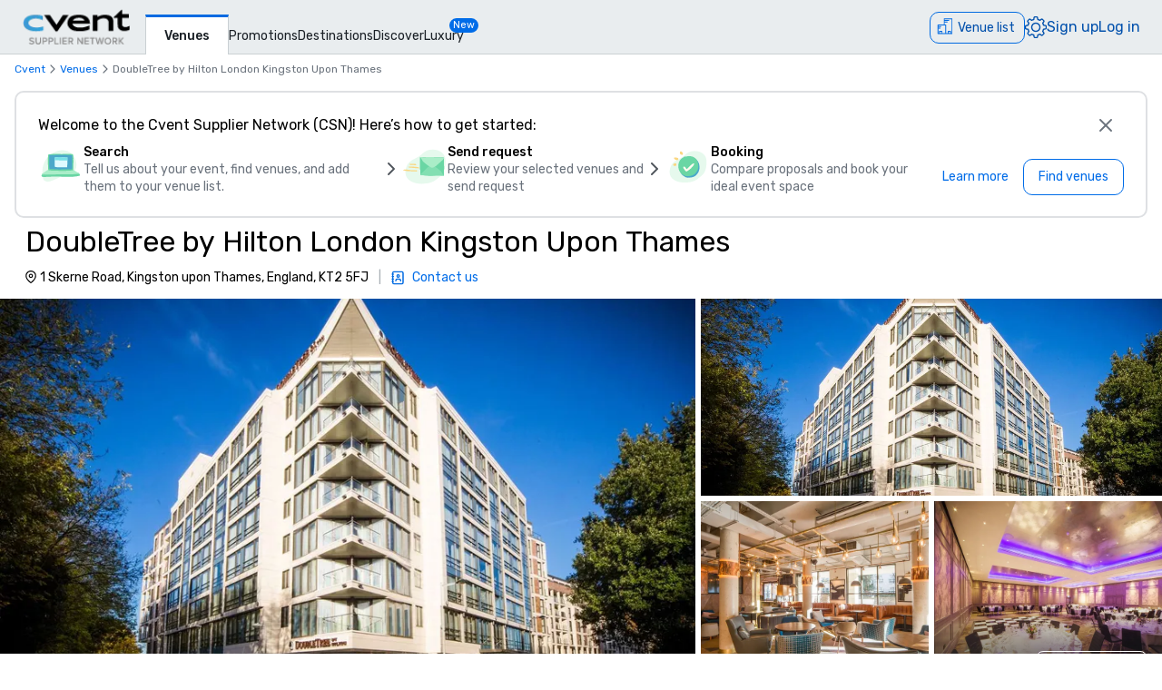

--- FILE ---
content_type: text/html; charset=utf-8
request_url: https://www.cvent.com/venues/kingston-upon-thames/hotel/doubletree-by-hilton-london-kingston-upon-thames/venue-fcadfec6-7804-46c8-9e08-cc5af375d3b0
body_size: 154691
content:
<!DOCTYPE html><html lang="en-US" class="__variable_b0ef00 __variable_b0ef00 __variable_d3b745 __variable_b57d24 __variable_4b73b0" data-theme=""><head><meta charSet="utf-8"/><meta name="viewport" content="width=device-width, initial-scale=1"/><link rel="preload" as="image" imageSrcSet="/venues/_next/image?url=%2Fvenues%2F_next%2Fstatic%2Fmedia%2Fcvent-logo.9377115c.png&amp;w=16&amp;q=75 16w, /venues/_next/image?url=%2Fvenues%2F_next%2Fstatic%2Fmedia%2Fcvent-logo.9377115c.png&amp;w=32&amp;q=75 32w, /venues/_next/image?url=%2Fvenues%2F_next%2Fstatic%2Fmedia%2Fcvent-logo.9377115c.png&amp;w=48&amp;q=75 48w, /venues/_next/image?url=%2Fvenues%2F_next%2Fstatic%2Fmedia%2Fcvent-logo.9377115c.png&amp;w=64&amp;q=75 64w, /venues/_next/image?url=%2Fvenues%2F_next%2Fstatic%2Fmedia%2Fcvent-logo.9377115c.png&amp;w=96&amp;q=75 96w, /venues/_next/image?url=%2Fvenues%2F_next%2Fstatic%2Fmedia%2Fcvent-logo.9377115c.png&amp;w=128&amp;q=75 128w, /venues/_next/image?url=%2Fvenues%2F_next%2Fstatic%2Fmedia%2Fcvent-logo.9377115c.png&amp;w=256&amp;q=75 256w, /venues/_next/image?url=%2Fvenues%2F_next%2Fstatic%2Fmedia%2Fcvent-logo.9377115c.png&amp;w=384&amp;q=75 384w, /venues/_next/image?url=%2Fvenues%2F_next%2Fstatic%2Fmedia%2Fcvent-logo.9377115c.png&amp;w=640&amp;q=75 640w, /venues/_next/image?url=%2Fvenues%2F_next%2Fstatic%2Fmedia%2Fcvent-logo.9377115c.png&amp;w=750&amp;q=75 750w, /venues/_next/image?url=%2Fvenues%2F_next%2Fstatic%2Fmedia%2Fcvent-logo.9377115c.png&amp;w=828&amp;q=75 828w, /venues/_next/image?url=%2Fvenues%2F_next%2Fstatic%2Fmedia%2Fcvent-logo.9377115c.png&amp;w=1080&amp;q=75 1080w, /venues/_next/image?url=%2Fvenues%2F_next%2Fstatic%2Fmedia%2Fcvent-logo.9377115c.png&amp;w=1200&amp;q=75 1200w, /venues/_next/image?url=%2Fvenues%2F_next%2Fstatic%2Fmedia%2Fcvent-logo.9377115c.png&amp;w=1920&amp;q=75 1920w, /venues/_next/image?url=%2Fvenues%2F_next%2Fstatic%2Fmedia%2Fcvent-logo.9377115c.png&amp;w=2048&amp;q=75 2048w, /venues/_next/image?url=%2Fvenues%2F_next%2Fstatic%2Fmedia%2Fcvent-logo.9377115c.png&amp;w=3840&amp;q=75 3840w" imageSizes="120px" fetchPriority="high"/><link rel="preload" as="image" imageSrcSet="/venues/_next/image?url=https%3A%2F%2Fmedia.iceportal.com%2F81877%2Fphotos%2F73608499_XXL.jpg&amp;w=384&amp;q=80 384w, /venues/_next/image?url=https%3A%2F%2Fmedia.iceportal.com%2F81877%2Fphotos%2F73608499_XXL.jpg&amp;w=640&amp;q=80 640w, /venues/_next/image?url=https%3A%2F%2Fmedia.iceportal.com%2F81877%2Fphotos%2F73608499_XXL.jpg&amp;w=750&amp;q=80 750w, /venues/_next/image?url=https%3A%2F%2Fmedia.iceportal.com%2F81877%2Fphotos%2F73608499_XXL.jpg&amp;w=828&amp;q=80 828w, /venues/_next/image?url=https%3A%2F%2Fmedia.iceportal.com%2F81877%2Fphotos%2F73608499_XXL.jpg&amp;w=1080&amp;q=80 1080w, /venues/_next/image?url=https%3A%2F%2Fmedia.iceportal.com%2F81877%2Fphotos%2F73608499_XXL.jpg&amp;w=1200&amp;q=80 1200w, /venues/_next/image?url=https%3A%2F%2Fmedia.iceportal.com%2F81877%2Fphotos%2F73608499_XXL.jpg&amp;w=1920&amp;q=80 1920w, /venues/_next/image?url=https%3A%2F%2Fmedia.iceportal.com%2F81877%2Fphotos%2F73608499_XXL.jpg&amp;w=2048&amp;q=80 2048w, /venues/_next/image?url=https%3A%2F%2Fmedia.iceportal.com%2F81877%2Fphotos%2F73608499_XXL.jpg&amp;w=3840&amp;q=80 3840w" imageSizes="(max-width: 768px) 100vw, 60vw" fetchPriority="high"/><link rel="preload" as="image" imageSrcSet="/venues/_next/image?url=https%3A%2F%2Fmedia.iceportal.com%2F81877%2Fphotos%2F73608569_XXL.jpg&amp;w=384&amp;q=80 384w, /venues/_next/image?url=https%3A%2F%2Fmedia.iceportal.com%2F81877%2Fphotos%2F73608569_XXL.jpg&amp;w=640&amp;q=80 640w, /venues/_next/image?url=https%3A%2F%2Fmedia.iceportal.com%2F81877%2Fphotos%2F73608569_XXL.jpg&amp;w=750&amp;q=80 750w, /venues/_next/image?url=https%3A%2F%2Fmedia.iceportal.com%2F81877%2Fphotos%2F73608569_XXL.jpg&amp;w=828&amp;q=80 828w, /venues/_next/image?url=https%3A%2F%2Fmedia.iceportal.com%2F81877%2Fphotos%2F73608569_XXL.jpg&amp;w=1080&amp;q=80 1080w, /venues/_next/image?url=https%3A%2F%2Fmedia.iceportal.com%2F81877%2Fphotos%2F73608569_XXL.jpg&amp;w=1200&amp;q=80 1200w, /venues/_next/image?url=https%3A%2F%2Fmedia.iceportal.com%2F81877%2Fphotos%2F73608569_XXL.jpg&amp;w=1920&amp;q=80 1920w, /venues/_next/image?url=https%3A%2F%2Fmedia.iceportal.com%2F81877%2Fphotos%2F73608569_XXL.jpg&amp;w=2048&amp;q=80 2048w, /venues/_next/image?url=https%3A%2F%2Fmedia.iceportal.com%2F81877%2Fphotos%2F73608569_XXL.jpg&amp;w=3840&amp;q=80 3840w" imageSizes="(max-width: 768px) 100vw, 60vw" fetchPriority="high"/><link rel="preload" as="image" imageSrcSet="/venues/_next/image?url=https%3A%2F%2Fimages.cvent.com%2FCSN%2Ffcadfec6-7804-46c8-9e08-cc5af375d3b0%2Fimages%2F10ee4698ba0b4a5395fddcac5f1aed11_LARGE!_!dbb7bbdf614f9f92db29d6d6ab2ab285.jpg&amp;w=384&amp;q=80 384w, /venues/_next/image?url=https%3A%2F%2Fimages.cvent.com%2FCSN%2Ffcadfec6-7804-46c8-9e08-cc5af375d3b0%2Fimages%2F10ee4698ba0b4a5395fddcac5f1aed11_LARGE!_!dbb7bbdf614f9f92db29d6d6ab2ab285.jpg&amp;w=640&amp;q=80 640w, /venues/_next/image?url=https%3A%2F%2Fimages.cvent.com%2FCSN%2Ffcadfec6-7804-46c8-9e08-cc5af375d3b0%2Fimages%2F10ee4698ba0b4a5395fddcac5f1aed11_LARGE!_!dbb7bbdf614f9f92db29d6d6ab2ab285.jpg&amp;w=750&amp;q=80 750w, /venues/_next/image?url=https%3A%2F%2Fimages.cvent.com%2FCSN%2Ffcadfec6-7804-46c8-9e08-cc5af375d3b0%2Fimages%2F10ee4698ba0b4a5395fddcac5f1aed11_LARGE!_!dbb7bbdf614f9f92db29d6d6ab2ab285.jpg&amp;w=828&amp;q=80 828w, /venues/_next/image?url=https%3A%2F%2Fimages.cvent.com%2FCSN%2Ffcadfec6-7804-46c8-9e08-cc5af375d3b0%2Fimages%2F10ee4698ba0b4a5395fddcac5f1aed11_LARGE!_!dbb7bbdf614f9f92db29d6d6ab2ab285.jpg&amp;w=1080&amp;q=80 1080w, /venues/_next/image?url=https%3A%2F%2Fimages.cvent.com%2FCSN%2Ffcadfec6-7804-46c8-9e08-cc5af375d3b0%2Fimages%2F10ee4698ba0b4a5395fddcac5f1aed11_LARGE!_!dbb7bbdf614f9f92db29d6d6ab2ab285.jpg&amp;w=1200&amp;q=80 1200w, /venues/_next/image?url=https%3A%2F%2Fimages.cvent.com%2FCSN%2Ffcadfec6-7804-46c8-9e08-cc5af375d3b0%2Fimages%2F10ee4698ba0b4a5395fddcac5f1aed11_LARGE!_!dbb7bbdf614f9f92db29d6d6ab2ab285.jpg&amp;w=1920&amp;q=80 1920w, /venues/_next/image?url=https%3A%2F%2Fimages.cvent.com%2FCSN%2Ffcadfec6-7804-46c8-9e08-cc5af375d3b0%2Fimages%2F10ee4698ba0b4a5395fddcac5f1aed11_LARGE!_!dbb7bbdf614f9f92db29d6d6ab2ab285.jpg&amp;w=2048&amp;q=80 2048w, /venues/_next/image?url=https%3A%2F%2Fimages.cvent.com%2FCSN%2Ffcadfec6-7804-46c8-9e08-cc5af375d3b0%2Fimages%2F10ee4698ba0b4a5395fddcac5f1aed11_LARGE!_!dbb7bbdf614f9f92db29d6d6ab2ab285.jpg&amp;w=3840&amp;q=80 3840w" imageSizes="(max-width: 768px) 100vw, 60vw" fetchPriority="high"/><link rel="preload" as="image" href="/venues/_next/static/media/reposite_logo.b6f74206.png"/><link rel="stylesheet" href="/venues/_next/static/css/c1bb107a12ceebad.css" data-precedence="next"/><link rel="stylesheet" href="/venues/_next/static/css/440468fc4f6649c3.css" data-precedence="next"/><link rel="stylesheet" href="/venues/_next/static/css/ab59c489675e5a9a.css" data-precedence="next"/><link rel="preload" as="script" fetchPriority="low" href="/venues/_next/static/chunks/webpack-5643f85b65690ba7.js"/><script src="/venues/_next/static/chunks/13573955-a2f2bc5dd652c6e4.js" async=""></script><script src="/venues/_next/static/chunks/2805-f791125142166714.js" async=""></script><script src="/venues/_next/static/chunks/main-app-361e732740be851f.js" async=""></script><script src="/venues/_next/static/chunks/7136-c88a2b01fcc29592.js" async=""></script><script src="/venues/_next/static/chunks/1707-eb01ccb67a27c526.js" async=""></script><script src="/venues/_next/static/chunks/3529-65b84b761fe4004f.js" async=""></script><script src="/venues/_next/static/chunks/8750-9241542be29d88a0.js" async=""></script><script src="/venues/_next/static/chunks/779-ec0619afa9f5973a.js" async=""></script><script src="/venues/_next/static/chunks/app/global-error-55e6fa8532c433ef.js" async=""></script><script src="/venues/_next/static/chunks/app/%5Blocale%5D/error-ff882714f04a6486.js" async=""></script><script src="/venues/_next/static/chunks/3797-0393f7fe44528375.js" async=""></script><script src="/venues/_next/static/chunks/2435-35d08234fa11ac14.js" async=""></script><script src="/venues/_next/static/chunks/7935-8bbce806f1ebce15.js" async=""></script><script src="/venues/_next/static/chunks/1234-b73a603a326a5ed9.js" async=""></script><script src="/venues/_next/static/chunks/7280-db58c2bec6f4a2fb.js" async=""></script><script src="/venues/_next/static/chunks/5589-cabefc60ae9c6f60.js" async=""></script><script src="/venues/_next/static/chunks/8620-e9f7ecb3b335d198.js" async=""></script><script src="/venues/_next/static/chunks/6409-95cf6d370aafb3ae.js" async=""></script><script src="/venues/_next/static/chunks/5530-37246d40c6231afa.js" async=""></script><script src="/venues/_next/static/chunks/2473-2dce7478427ff0a0.js" async=""></script><script src="/venues/_next/static/chunks/app/%5Blocale%5D/layout-0ff7e5a867dff67c.js" async=""></script><script src="/venues/_next/static/chunks/7876-96c43dc4e9e65a23.js" async=""></script><script src="/venues/_next/static/chunks/3311-19370c4572515b4c.js" async=""></script><script src="/venues/_next/static/chunks/3471-ec3df34c71b885fa.js" async=""></script><script src="/venues/_next/static/chunks/app/layout-9be86cf1bac24d69.js" async=""></script><script src="/venues/_next/static/chunks/app/error-a70849e6e45b95b9.js" async=""></script><script src="/venues/_next/static/chunks/app/%5Blocale%5D/not-found-890a46aa8a9ae65c.js" async=""></script><script src="/venues/_next/static/chunks/914-9763dbc1d01192a8.js" async=""></script><script src="/venues/_next/static/chunks/5528-ceb7a65ab5c134dc.js" async=""></script><script src="/venues/_next/static/chunks/9406-c6a8cf459e06fe57.js" async=""></script><script src="/venues/_next/static/chunks/2923-3aec873dba247ae0.js" async=""></script><script src="/venues/_next/static/chunks/1256-6f5ed2da39ebb4e1.js" async=""></script><script src="/venues/_next/static/chunks/7192-39306f7d60959972.js" async=""></script><script src="/venues/_next/static/chunks/3275-e486227799999794.js" async=""></script><script src="/venues/_next/static/chunks/app/%5Blocale%5D/%5Bcity%5D/%5Btype%5D/%5Bname%5D/%5Bid%5D/page-a164e99dfcc3eced.js" async=""></script><link rel="icon" type="image/x-icon" href="//www.cvent.com/favicon.ico"/><link rel="prefetch" href="/venues/_next/static/media/icons.e1aeade4.svg" as="image" type="image/svg+xml"/><title>DoubleTree by Hilton London Kingston Upon Thames | Cvent</title><meta name="description" content="Request a quote and book your next event at DoubleTree by Hilton London Kingston Upon Thames in Kingston upon Thames, GB1 through Cvent."/><link rel="canonical" href="https://www.cvent.com/venues/kingston-upon-thames/hotel/doubletree-by-hilton-london-kingston-upon-thames/venue-fcadfec6-7804-46c8-9e08-cc5af375d3b0"/><link rel="alternate" hrefLang="en-US" href="https://www.cvent.com/venues/kingston-upon-thames/hotel/doubletree-by-hilton-london-kingston-upon-thames/venue-fcadfec6-7804-46c8-9e08-cc5af375d3b0"/><link rel="alternate" hrefLang="de-DE" href="https://www.cvent.com/venues/de-DE/kingston-upon-thames/hotel/doubletree-by-hilton-london-kingston-upon-thames/venue-fcadfec6-7804-46c8-9e08-cc5af375d3b0"/><link rel="alternate" hrefLang="es-ES" href="https://www.cvent.com/venues/es-ES/kingston-upon-thames/hotel/doubletree-by-hilton-london-kingston-upon-thames/venue-fcadfec6-7804-46c8-9e08-cc5af375d3b0"/><link rel="alternate" hrefLang="nl-NL" href="https://www.cvent.com/venues/nl-NL/kingston-upon-thames/hotel/doubletree-by-hilton-london-kingston-upon-thames/venue-fcadfec6-7804-46c8-9e08-cc5af375d3b0"/><link rel="alternate" hrefLang="zh-CN" href="https://www.cvent.com/venues/zh-CN/kingston-upon-thames/hotel/doubletree-by-hilton-london-kingston-upon-thames/venue-fcadfec6-7804-46c8-9e08-cc5af375d3b0"/><link rel="alternate" hrefLang="x-default" href="https://www.cvent.com/venues/kingston-upon-thames/hotel/doubletree-by-hilton-london-kingston-upon-thames/venue-fcadfec6-7804-46c8-9e08-cc5af375d3b0"/><meta property="og:title" content="DoubleTree by Hilton London Kingston Upon Thames | Cvent"/><meta property="og:description" content="Request a quote and book your next event at DoubleTree by Hilton London Kingston Upon Thames in Kingston upon Thames, GB1 through Cvent."/><meta property="og:url" content="https://www.cvent.com/venues/kingston-upon-thames/hotel/doubletree-by-hilton-london-kingston-upon-thames/venue-fcadfec6-7804-46c8-9e08-cc5af375d3b0"/><meta property="og:image" content="https://media.iceportal.com/81877/photos/73608499_XL.jpg"/><meta property="og:type" content="website"/><meta name="twitter:card" content="summary"/><meta name="twitter:site" content="@cvent"/><meta name="twitter:title" content="DoubleTree by Hilton London Kingston Upon Thames | Cvent"/><meta name="twitter:description" content="Request a quote and book your next event at DoubleTree by Hilton London Kingston Upon Thames in Kingston upon Thames, GB1 through Cvent."/><meta name="twitter:image" content="https://media.iceportal.com/81877/photos/73608499_XL.jpg"/><meta name="next-size-adjust"/><script>(self.__next_s=self.__next_s||[]).push([0,{"children":"\n    window.publicRuntimeConfig = {\"DD_APP_ID\":\"9b24cce1-9cbf-4ea0-a5db-e565fe15f746\",\"DD_CLIENT_TOKEN\":\"pub4f462d1973ce9764489fa90a69576b5a\",\"DD_ENV\":\"pr50\",\"DD_SERVICE\":\"venue-search-app\",\"DD_VERSION\":\"5.2.15\",\"LOG_LEVEL\":\"warn\",\"CLIENT_VERSION\":\"5.2.15\",\"LOGIN_URL\":\"undefined\",\"NODE_ENVIRONMENT\":\"production\",\"ANALYTICS_SERVICE_URL\":\"https://io.cvent.com/factor\",\"DATA_PLATFORM_WRITE_KEY\":\"2c4TEgwdgghtYzvuQujhCdSRho2\",\"DATA_PLATFORM_URL\":\"https://cvent-prod-dataplane.rudderstack.com\",\"BUSINESS_UNIT\":\"hospitality\",\"PRODUCT\":\"shared\",\"COMPONENT\":\"venue-search-app\",\"PLATFORM\":\"shared\",\"METRICS_PAGE_LOADS_ENABLED\":\"true\",\"PRODUCTIZED_CHECKOUT_ENABLED\":\"true\"};\n    window.canUseCventAnalytics = true;\n    window.requestCountry = \"US\";\n    window.logId = \"7bdf610a-4757-4116-9f50-a6f60bb1f32d\";\n    ","id":"dd"}])</script><script src="/venues/_next/static/chunks/polyfills-42372ed130431b0a.js" noModule=""></script></head><body class="m-0 grid min-h-screen !overflow-x-hidden font-primary [grid-template-areas:&#x27;header&#x27;_&#x27;main&#x27;_&#x27;footer&#x27;] [grid-template-rows:auto_1fr_auto]"><style data-emotion="css-global tcbuib">.js-focus-visible :focus:not(.focus-visible){box-shadow:none;outline:none;}.focus-visible{transition-property:box-shadow,outline;transition-duration:100ms;transition-timing-function:cubic-bezier(0.2, 0, 0.4, 0.9);}</style><header class="sticky left-0 top-0 z-30 [grid-area:header]" data-cvent-id="header"><div class="flex h-[3.75rem] w-full items-center border-b border-solid border-b-[#cad0d3] bg-[#e9edef] lg:justify-start"><div class="z-30 xl:hidden"><button type="button" class="block p-2 py-3" aria-label="Menu"><svg class="left-0 top-0 h-7 w-7" data-cvent-id="hamburger-menu-icon" aria-hidden="true"><use href="/venues/_next/static/media/icons.e1aeade4.svg#hamburger-menu"></use></svg></button><div class=""></div></div><div class="z-0 -ml-8 flex w-full justify-center xl:ml-0 xl:justify-start xl:pl-6"><div class="relative h-[40px] w-[120px]"><a href="https://www.cvent.com/venues"><img alt="Cvent Supplier Network" fetchPriority="high" decoding="async" data-nimg="fill" style="position:absolute;height:100%;width:100%;left:0;top:0;right:0;bottom:0;object-fit:contain;color:transparent" sizes="120px" srcSet="/venues/_next/image?url=%2Fvenues%2F_next%2Fstatic%2Fmedia%2Fcvent-logo.9377115c.png&amp;w=16&amp;q=75 16w, /venues/_next/image?url=%2Fvenues%2F_next%2Fstatic%2Fmedia%2Fcvent-logo.9377115c.png&amp;w=32&amp;q=75 32w, /venues/_next/image?url=%2Fvenues%2F_next%2Fstatic%2Fmedia%2Fcvent-logo.9377115c.png&amp;w=48&amp;q=75 48w, /venues/_next/image?url=%2Fvenues%2F_next%2Fstatic%2Fmedia%2Fcvent-logo.9377115c.png&amp;w=64&amp;q=75 64w, /venues/_next/image?url=%2Fvenues%2F_next%2Fstatic%2Fmedia%2Fcvent-logo.9377115c.png&amp;w=96&amp;q=75 96w, /venues/_next/image?url=%2Fvenues%2F_next%2Fstatic%2Fmedia%2Fcvent-logo.9377115c.png&amp;w=128&amp;q=75 128w, /venues/_next/image?url=%2Fvenues%2F_next%2Fstatic%2Fmedia%2Fcvent-logo.9377115c.png&amp;w=256&amp;q=75 256w, /venues/_next/image?url=%2Fvenues%2F_next%2Fstatic%2Fmedia%2Fcvent-logo.9377115c.png&amp;w=384&amp;q=75 384w, /venues/_next/image?url=%2Fvenues%2F_next%2Fstatic%2Fmedia%2Fcvent-logo.9377115c.png&amp;w=640&amp;q=75 640w, /venues/_next/image?url=%2Fvenues%2F_next%2Fstatic%2Fmedia%2Fcvent-logo.9377115c.png&amp;w=750&amp;q=75 750w, /venues/_next/image?url=%2Fvenues%2F_next%2Fstatic%2Fmedia%2Fcvent-logo.9377115c.png&amp;w=828&amp;q=75 828w, /venues/_next/image?url=%2Fvenues%2F_next%2Fstatic%2Fmedia%2Fcvent-logo.9377115c.png&amp;w=1080&amp;q=75 1080w, /venues/_next/image?url=%2Fvenues%2F_next%2Fstatic%2Fmedia%2Fcvent-logo.9377115c.png&amp;w=1200&amp;q=75 1200w, /venues/_next/image?url=%2Fvenues%2F_next%2Fstatic%2Fmedia%2Fcvent-logo.9377115c.png&amp;w=1920&amp;q=75 1920w, /venues/_next/image?url=%2Fvenues%2F_next%2Fstatic%2Fmedia%2Fcvent-logo.9377115c.png&amp;w=2048&amp;q=75 2048w, /venues/_next/image?url=%2Fvenues%2F_next%2Fstatic%2Fmedia%2Fcvent-logo.9377115c.png&amp;w=3840&amp;q=75 3840w" src="/venues/_next/image?url=%2Fvenues%2F_next%2Fstatic%2Fmedia%2Fcvent-logo.9377115c.png&amp;w=3840&amp;q=75"/></a></div></div><nav class="absolute ml-40 mr-1 hidden items-baseline gap-4 xl:flex"><a aria-label="Venues" aria-current="true" class="-mb-px font-primary mt-4 border-l border-r border-t-[3px] border-solid border-x-[#cad0d3] border-t-[#006AE1] bg-fill px-[20px] py-[10px] text-[14px] font-medium text-[#1A2026] hover:text-[#006AE1] hover:no-underline hover:outline-none focus:text-[#006AE1] focus:no-underline focus:outline-none active:text-[#006AE1] active:no-underline active:outline-none" href="https://www.cvent.com/venues">Venues</a><a aria-label="Promotions" class="font-primary text-[14px] text-[#1A2026] hover:text-[#006AE1] hover:no-underline hover:outline-none focus:text-[#006AE1] focus:no-underline focus:outline-none active:text-[#006AE1] active:no-underline active:outline-none items-end" href="https://www.cvent.com/rfp/hotel-promotions/">Promotions</a><a aria-label="Destinations" class="font-primary text-[14px] text-[#1A2026] hover:text-[#006AE1] hover:no-underline hover:outline-none focus:text-[#006AE1] focus:no-underline focus:outline-none active:text-[#006AE1] active:no-underline active:outline-none items-end" href="https://www.cvent.com/meeting-event-planning">Destinations</a><a aria-label="Discover" aria-current="false" class="font-primary text-[14px] text-[#1A2026] hover:text-[#006AE1] hover:no-underline hover:outline-none focus:text-[#006AE1] focus:no-underline focus:outline-none active:text-[#006AE1] active:no-underline active:outline-none items-end" href="https://www.cvent.com/venues/discover">Discover</a><a aria-label="Luxury" class="font-primary text-[14px] text-[#1A2026] hover:text-[#006AE1] hover:no-underline hover:outline-none focus:text-[#006AE1] focus:no-underline focus:outline-none active:text-[#006AE1] active:no-underline active:outline-none items-end" href="https://www.cvent.com/microsites/cvent-meetings-magazine">Luxury</a><span class="relative -left-4 top-5 self-start rounded-lg bg-[#006CE8] px-1 text-[11px] text-fill">New</span></nav><div class="text-3.5 mr-4 gap-4 flex items-center text-brand-60 md:absolute md:right-0 lg:pt-2"><span class="mr-4 md:mr-0 z-30 absolute right-2 md:relative text-b-base font-primary text-[#0050AC] fill-[#0050AC] hover:text-[#0050AC] hover:no-underline hover:outline-none focus:text-[#0050AC] focus:no-underline focus:outline-none active:text-[#0050AC] active:no-underline active:outline-none"><div class="pt-2"><button data-cvent-id="shopping-cart-button" aria-label="Venue list" type="button" class="-top-[5px] inline-flex rounded-full border border-solid border-[#006AE1] text-b-md sm:rounded-xl sm:pb-px sm:pr-2.5 sm:pt-0.5 text-brand-70 relative overflow-hidden"><!--$--><div class="hidden lg:inline"><div class="flex items-center"><svg class="relative bottom-0.5 hidden h-[30px] w-[30px] py-[5px] pl-1.5 pr-[3px] text-[21px] lg:inline" data-cvent-id="building-icon-filled-icon" aria-hidden="true"><use href="/venues/_next/static/media/icons.e1aeade4.svg#building-icon-filled"></use></svg><span class="p-2 sm:hidden"><svg class="relative bottom-0.5 inline h-6 w-6" data-cvent-id="building-icon-filled-icon" aria-hidden="true"><use href="/venues/_next/static/media/icons.e1aeade4.svg#building-icon-filled"></use></svg></span><span class="hidden pb-[3px] pl-3 pr-0.5 pt-0.5 sm:inline lg:hidden">Venue list</span><span class="relative hidden lg:inline">Venue list</span></div></div><!--/$--><div class="lg:hidden"><div class="flex items-center"><svg class="relative bottom-0.5 hidden h-[30px] w-[30px] py-[5px] pl-1.5 pr-[3px] text-[21px] lg:inline" data-cvent-id="building-icon-filled-icon" aria-hidden="true"><use href="/venues/_next/static/media/icons.e1aeade4.svg#building-icon-filled"></use></svg><span class="p-2 sm:hidden"><svg class="relative bottom-0.5 inline h-6 w-6" data-cvent-id="building-icon-filled-icon" aria-hidden="true"><use href="/venues/_next/static/media/icons.e1aeade4.svg#building-icon-filled"></use></svg></span><span class="hidden pb-[3px] pl-3 pr-0.5 pt-0.5 sm:inline lg:hidden">Venue list</span><span class="relative hidden lg:inline">Venue list</span></div></div></button><span class="absolute inline text-background sm:hidden lg:inline"></span></div></span><span class="mr-4 md:mr-0 z-30 absolute right-2 md:relative text-b-base font-primary text-[#0050AC] fill-[#0050AC] hover:text-[#0050AC] hover:no-underline hover:outline-none focus:text-[#0050AC] focus:no-underline focus:outline-none active:text-[#0050AC] active:no-underline active:outline-none hidden xl:block"><div class="lg:hidden"><button type="button" aria-label="Settings">Settings</button></div><div class="hidden lg:block "><button type="button"><svg class="hidden h-6 w-6 fill-[#0050AC] xl:block" data-cvent-id="settings-icon" aria-label="Settings"><use href="/venues/_next/static/media/icons.e1aeade4.svg#settings"></use></svg><span class="block xl:hidden">Settings</span></button></div></span><span class="mr-4 md:mr-0 z-30 absolute right-2 md:relative text-b-base font-primary text-[#0050AC] fill-[#0050AC] hover:text-[#0050AC] hover:no-underline hover:outline-none focus:text-[#0050AC] focus:no-underline focus:outline-none active:text-[#0050AC] active:no-underline active:outline-none hidden pb-2 xl:block"><a aria-label="Sign up" href="https://app.cvent.com/Subscribers/Signup.aspx?type=planner&amp;locale=en-US">Sign up</a></span><span class="mr-4 md:mr-0 z-30 absolute right-2 md:relative text-b-base font-primary text-[#0050AC] fill-[#0050AC] hover:text-[#0050AC] hover:no-underline hover:outline-none focus:text-[#0050AC] focus:no-underline focus:outline-none active:text-[#0050AC] active:no-underline active:outline-none hidden pb-2 xl:block"><a aria-label="Log in" href="https://app.cvent.com/Subscribers/Login.aspx?type=planner">Log in</a></span></div></div></header><main class="w-full max-w-[100vw] bg-page [grid-area:main]"><script type="application/ld+json">{"@context":"https://schema.org","@type":"Hotel","name":"DoubleTree by Hilton London Kingston Upon Thames","image":"https://media.iceportal.com/81877/photos/73608499_M.jpg","@id":"https://www.cvent.com/venues/en-US/kingston-upon-thames/hotel/doubletree-by-hilton-london-kingston-upon-thames/venue-fcadfec6-7804-46c8-9e08-cc5af375d3b0","url":"https://www.cvent.com/venues/en-US/kingston-upon-thames/hotel/doubletree-by-hilton-london-kingston-upon-thames/venue-fcadfec6-7804-46c8-9e08-cc5af375d3b0","telephone":"","address":{"@type":"PostalAddress","streetAddress":"1 Skerne Road","addressLocality":"Kingston upon Thames","addressRegion":"","postalCode":"KT2 5FJ","addressCountry":"England"}}</script><script type="application/ld+json">{"@context":"https://schema.org","@type":"BreadcrumbList","itemListElement":[{"@type":"ListItem","position":1,"item":"https://www.cvent.com","name":"Cvent"},{"@type":"ListItem","position":2,"item":"https://www.cvent.com","name":"Venues"},{"@type":"ListItem","position":3,"name":"DoubleTree by Hilton London Kingston Upon Thames"}]}</script><div><div class="bg-background"><div class="pl-4 pt-2"><ol class="flex md:gap-1" data-cvent-id="breadcrumb-list"><li class="flex items-center gap-1" data-cvent-id="breadcrumb-list-item"><div class="hidden font-primary text-b-xs md:block text-brand-60"><span class="block max-w-[50vw] flex-shrink-0"><a class="block w-full truncate text-ellipsis decoration-brand-60 decoration-1 underline-offset-1 hover:underline" aria-label="Cvent" title="Cvent" href="https://www.cvent.com">Cvent</a></span></div><span class="hidden md:block"><svg class="h-4 w-4 fill-neutral-60" data-cvent-id="chevron-right-icon" aria-hidden="true"><use href="/venues/_next/static/media/icons.e1aeade4.svg#chevron-right"></use></svg></span></li><li class="flex items-center gap-1" data-cvent-id="breadcrumb-list-item"><span class="md:hidden"><svg class="h-4 w-4 fill-neutral-60" data-cvent-id="chevron-left-icon" aria-hidden="true"><use href="/venues/_next/static/media/icons.e1aeade4.svg#chevron-left"></use></svg></span><div class=" font-primary text-b-xs md:block text-brand-60"><span class="block max-w-[50vw] flex-shrink-0"><a class="block w-full truncate text-ellipsis decoration-brand-60 decoration-1 underline-offset-1 hover:underline" aria-label="Venues" title="Venues" href="/venues">Venues</a></span></div><span class="hidden md:block"><svg class="h-4 w-4 fill-neutral-60" data-cvent-id="chevron-right-icon" aria-hidden="true"><use href="/venues/_next/static/media/icons.e1aeade4.svg#chevron-right"></use></svg></span></li><li class="flex items-center gap-1" data-cvent-id="breadcrumb-list-item"><div class="hidden font-primary text-b-xs md:block text-neutral-60"><span aria-label="DoubleTree by Hilton London Kingston Upon Thames" class="block max-w-[25vw] flex-shrink-0 truncate lg:max-w-[45vw]" title="DoubleTree by Hilton London Kingston Upon Thames">DoubleTree by Hilton London Kingston Upon Thames</span></div><span class="hidden md:block"></span></li></ol></div><div class="flex w-full flex-col"><div class="mx-4 mt-4 flex min-h-[140px] flex-col gap-2 rounded-xl px-6 py-4 border-2 border-solid border-neutral-30" role="presentation"><div class="flex items-center justify-between"><span class="  text-b-md md:text-b-base">Welcome to the Cvent Supplier Network (CSN)! Here’s how to get started:</span><button aria-label="Close" class="carina-button carina-button__ghost carina-button__icon-only carina-button__m carina-button__brand " dir="ltr" type="button"><span class="carina-button--icon carina-button--icon__start" dir="ltr"><svg class="h-6 w-6 fill-neutral-60" data-cvent-id="x-icon" aria-hidden="true"><use href="/venues/_next/static/media/icons.e1aeade4.svg#x"></use></svg></span></button></div><div class="flex flex-col xl:flex-row xl:items-center xl:justify-between"><div class="flex flex-col gap-4 md:flex-row"><div class="flex gap-4 "><span class="hidden min-h-[50px] min-w-[50px] md:block"><img alt="Search" loading="lazy" width="50" height="50" decoding="async" data-nimg="1" style="color:transparent;background-size:cover;background-position:50% 50%;background-repeat:no-repeat;background-image:url(&quot;[data-uri]&quot;)" src="/venues/_next/static/media/spot-website.bf4b79a5.svg"/></span><div class="flex flex-col gap-0.5"><h2 class="text-b-md font-medium">Search</h2><span class="text-b-xs text-neutral-60 md:text-b-md">Tell us about your event, find venues, and add them to your venue list.</span></div></div><div class="min-h-6 min-w-6 hidden md:block"><svg class="mt-4 h-6 w-6 fill-neutral-70" data-cvent-id="chevron-right-icon" aria-hidden="true"><use href="/venues/_next/static/media/icons.e1aeade4.svg#chevron-right"></use></svg></div><div class="flex gap-4 "><span class="hidden min-h-[50px] min-w-[50px] md:block"><svg height="50" width="50" class="shrink-0" data-cvent-id="email-custom-icon" aria-hidden="true"><use href="/venues/_next/static/media/icons.e1aeade4.svg#email-custom"></use></svg></span><div class="flex flex-col gap-0.5"><h2 class="text-b-md font-medium">Send request</h2><span class="text-b-xs text-neutral-60 md:text-b-md">Review your selected venues and send request</span></div></div><div class="min-h-6 min-w-6 hidden md:block"><svg class="mt-4 h-6 w-6 fill-neutral-70" data-cvent-id="chevron-right-icon" aria-hidden="true"><use href="/venues/_next/static/media/icons.e1aeade4.svg#chevron-right"></use></svg></div><div class="flex gap-4 "><span class="hidden min-h-[50px] min-w-[50px] md:block"><img alt="Booking" loading="lazy" width="50" height="50" decoding="async" data-nimg="1" style="color:transparent;background-size:cover;background-position:50% 50%;background-repeat:no-repeat;background-image:url(&quot;[data-uri]&quot;)" src="/venues/_next/static/media/spot-checkmark.fa853a52.svg"/></span><div class="flex flex-col gap-0.5"><h2 class="text-b-md font-medium">Booking</h2><span class="text-b-xs text-neutral-60 md:text-b-md">Compare proposals and book your ideal event space</span></div></div></div><div class="mt-3 flex flex-row gap-3 sm:mt-4 sm:gap-4 block "><a aria-label="Learn more" tabindex="-1" class="carina-button carina-button__ghost carina-button__m carina-button__brand px-4 py-[6px] text-b-md text-brand-60" href="https://support.cvent.com/s/communityarticle/Getting-Started-with-Cvent-Supplier-Network" dir="ltr"><span class="min-w-0 overflow-hidden text-ellipsis whitespace-nowrap">Learn more</span></a><a aria-label="Find venues" tabindex="-1" class="carina-button carina-button__lined carina-button__m carina-button__brand px-4 py-[6px] text-b-md text-brand-60" href="/" dir="ltr"><span class="min-w-0 overflow-hidden text-ellipsis whitespace-nowrap">Find venues</span></a></div></div></div><div><div class="mb-2 mt-2 flex"><div class="mx-4 lg:mx-6  flex flex-col justify-center"><h1 class="xl:text-d-lg text-d-sm pl-1 line-clamp-2 leading-10 max-w-[75vw]">DoubleTree by Hilton London Kingston Upon Thames</h1><div class="mb-0.5 mt-2 flex flex-col gap-1 md:flex-row md:items-center"><span class="m-[2px] flex sm:max-w-[520px] md:max-w-[600px]"><svg class="h-4 w-4 pt-[2px]" data-cvent-id="map-pin-icon" aria-hidden="true"><use href="/venues/_next/static/media/icons.e1aeade4.svg#map-pin"></use></svg><span class="line-clamp-2 sm:line-clamp-1 pl-[2px] text-b-md ">1 Skerne Road, Kingston upon Thames, England, KT2 5FJ</span></span><div class="flex flex-row"><div class="items-left flex flex-col justify-end pb-1 pl-0.5 md:flex-row md:items-center md:pb-0"><span class="m-1 hidden text-b-md text-neutral-40 md:block"> |  </span><div class="flex items-center"><a class="flex items-center" href="https://www.cvent.com/planner-signup?locale=en-US"><span><svg class="kuch h-4 w-4 shrink-0" data-cvent-id="custom-contacts-icon" aria-hidden="true"><use href="/venues/_next/static/media/icons.e1aeade4.svg#custom-contacts"></use></svg></span><span class="ml-1 font-primary text-b-md/tight text-brand-60 md:ml-2">Contact us</span></a></div></div></div></div></div></div></div><div class="h-72 w-full bg-neutral-20 lg:h-[27.5rem]"><div class="flex h-full items-end"><div class="hidden h-full w-full grid-cols-10 grid-rows-2 gap-1.5 bg-background md:grid" data-cvent-id="venue-profile-multimedia-widget-container"><div class="relative col-start-1 col-end-7 row-start-1 row-end-3 h-full overflow-hidden"><div class="relative h-full overflow-hidden" data-cvent-id="widget-wrapper-0-id"><div class="cursor-pointer relative bottom-0 left-0 right-0 top-0 h-full w-full" data-cvent-id="venue-profile-multimedia-widget-asset-heroImage" role="button" aria-label="Select Venue Image" tabindex="0"><div class="relative h-full w-full"><img alt="Venue image" fetchPriority="high" decoding="async" data-nimg="fill" style="position:absolute;height:100%;width:100%;left:0;top:0;right:0;bottom:0;object-fit:cover;color:transparent;background-size:cover;background-position:50% 50%;background-repeat:no-repeat;background-image:url(&quot;[data-uri]&quot;)" sizes="(max-width: 768px) 100vw, 60vw" srcSet="/venues/_next/image?url=https%3A%2F%2Fmedia.iceportal.com%2F81877%2Fphotos%2F73608499_XXL.jpg&amp;w=384&amp;q=80 384w, /venues/_next/image?url=https%3A%2F%2Fmedia.iceportal.com%2F81877%2Fphotos%2F73608499_XXL.jpg&amp;w=640&amp;q=80 640w, /venues/_next/image?url=https%3A%2F%2Fmedia.iceportal.com%2F81877%2Fphotos%2F73608499_XXL.jpg&amp;w=750&amp;q=80 750w, /venues/_next/image?url=https%3A%2F%2Fmedia.iceportal.com%2F81877%2Fphotos%2F73608499_XXL.jpg&amp;w=828&amp;q=80 828w, /venues/_next/image?url=https%3A%2F%2Fmedia.iceportal.com%2F81877%2Fphotos%2F73608499_XXL.jpg&amp;w=1080&amp;q=80 1080w, /venues/_next/image?url=https%3A%2F%2Fmedia.iceportal.com%2F81877%2Fphotos%2F73608499_XXL.jpg&amp;w=1200&amp;q=80 1200w, /venues/_next/image?url=https%3A%2F%2Fmedia.iceportal.com%2F81877%2Fphotos%2F73608499_XXL.jpg&amp;w=1920&amp;q=80 1920w, /venues/_next/image?url=https%3A%2F%2Fmedia.iceportal.com%2F81877%2Fphotos%2F73608499_XXL.jpg&amp;w=2048&amp;q=80 2048w, /venues/_next/image?url=https%3A%2F%2Fmedia.iceportal.com%2F81877%2Fphotos%2F73608499_XXL.jpg&amp;w=3840&amp;q=80 3840w" src="/venues/_next/image?url=https%3A%2F%2Fmedia.iceportal.com%2F81877%2Fphotos%2F73608499_XXL.jpg&amp;w=3840&amp;q=80"/></div><div class="hidden md:block"></div><div class="absolute right-2.5 top-2.5 md:hidden"><div class="flex gap-1"></div></div></div></div></div><div class="relative col-start-7 col-end-11 row-start-1 row-end-2 h-full overflow-hidden"><div class="relative h-full overflow-hidden" data-cvent-id="widget-wrapper-1-id"><div class="cursor-pointer relative bottom-0 left-0 right-0 top-0 h-full w-full" data-cvent-id="venue-profile-multimedia-widget-asset-images-id-6c866762-72fb-4f50-a1a1-250744fd8f92" role="button" aria-label="Select Venue Image" tabindex="0"><div class="relative h-full w-full"><img alt="Venue image" fetchPriority="high" decoding="async" data-nimg="fill" style="position:absolute;height:100%;width:100%;left:0;top:0;right:0;bottom:0;object-fit:cover;color:transparent;background-size:cover;background-position:50% 50%;background-repeat:no-repeat;background-image:url(&quot;[data-uri]&quot;)" sizes="(max-width: 768px) 100vw, 60vw" srcSet="/venues/_next/image?url=https%3A%2F%2Fmedia.iceportal.com%2F81877%2Fphotos%2F73608499_XXL.jpg&amp;w=384&amp;q=80 384w, /venues/_next/image?url=https%3A%2F%2Fmedia.iceportal.com%2F81877%2Fphotos%2F73608499_XXL.jpg&amp;w=640&amp;q=80 640w, /venues/_next/image?url=https%3A%2F%2Fmedia.iceportal.com%2F81877%2Fphotos%2F73608499_XXL.jpg&amp;w=750&amp;q=80 750w, /venues/_next/image?url=https%3A%2F%2Fmedia.iceportal.com%2F81877%2Fphotos%2F73608499_XXL.jpg&amp;w=828&amp;q=80 828w, /venues/_next/image?url=https%3A%2F%2Fmedia.iceportal.com%2F81877%2Fphotos%2F73608499_XXL.jpg&amp;w=1080&amp;q=80 1080w, /venues/_next/image?url=https%3A%2F%2Fmedia.iceportal.com%2F81877%2Fphotos%2F73608499_XXL.jpg&amp;w=1200&amp;q=80 1200w, /venues/_next/image?url=https%3A%2F%2Fmedia.iceportal.com%2F81877%2Fphotos%2F73608499_XXL.jpg&amp;w=1920&amp;q=80 1920w, /venues/_next/image?url=https%3A%2F%2Fmedia.iceportal.com%2F81877%2Fphotos%2F73608499_XXL.jpg&amp;w=2048&amp;q=80 2048w, /venues/_next/image?url=https%3A%2F%2Fmedia.iceportal.com%2F81877%2Fphotos%2F73608499_XXL.jpg&amp;w=3840&amp;q=80 3840w" src="/venues/_next/image?url=https%3A%2F%2Fmedia.iceportal.com%2F81877%2Fphotos%2F73608499_XXL.jpg&amp;w=3840&amp;q=80"/></div><div class="hidden md:block"></div><div class="absolute right-2.5 top-2.5 md:hidden"><div class="flex gap-1"></div></div></div></div></div><div class="relative col-start-7 col-end-9 row-start-2 row-end-3 h-full overflow-hidden"><div class="relative h-full overflow-hidden" data-cvent-id="widget-wrapper-2-id"><div class="cursor-pointer relative bottom-0 left-0 right-0 top-0 h-full w-full" data-cvent-id="venue-profile-multimedia-widget-asset-images-id-642b3c7e-71a6-4b82-9623-15f4f58323ae" role="button" aria-label="Select Venue Image" tabindex="0"><div class="relative h-full w-full"><img alt="Venue image" fetchPriority="high" decoding="async" data-nimg="fill" style="position:absolute;height:100%;width:100%;left:0;top:0;right:0;bottom:0;object-fit:cover;color:transparent;background-size:cover;background-position:50% 50%;background-repeat:no-repeat;background-image:url(&quot;[data-uri]&quot;)" sizes="(max-width: 768px) 100vw, 60vw" srcSet="/venues/_next/image?url=https%3A%2F%2Fmedia.iceportal.com%2F81877%2Fphotos%2F73608569_XXL.jpg&amp;w=384&amp;q=80 384w, /venues/_next/image?url=https%3A%2F%2Fmedia.iceportal.com%2F81877%2Fphotos%2F73608569_XXL.jpg&amp;w=640&amp;q=80 640w, /venues/_next/image?url=https%3A%2F%2Fmedia.iceportal.com%2F81877%2Fphotos%2F73608569_XXL.jpg&amp;w=750&amp;q=80 750w, /venues/_next/image?url=https%3A%2F%2Fmedia.iceportal.com%2F81877%2Fphotos%2F73608569_XXL.jpg&amp;w=828&amp;q=80 828w, /venues/_next/image?url=https%3A%2F%2Fmedia.iceportal.com%2F81877%2Fphotos%2F73608569_XXL.jpg&amp;w=1080&amp;q=80 1080w, /venues/_next/image?url=https%3A%2F%2Fmedia.iceportal.com%2F81877%2Fphotos%2F73608569_XXL.jpg&amp;w=1200&amp;q=80 1200w, /venues/_next/image?url=https%3A%2F%2Fmedia.iceportal.com%2F81877%2Fphotos%2F73608569_XXL.jpg&amp;w=1920&amp;q=80 1920w, /venues/_next/image?url=https%3A%2F%2Fmedia.iceportal.com%2F81877%2Fphotos%2F73608569_XXL.jpg&amp;w=2048&amp;q=80 2048w, /venues/_next/image?url=https%3A%2F%2Fmedia.iceportal.com%2F81877%2Fphotos%2F73608569_XXL.jpg&amp;w=3840&amp;q=80 3840w" src="/venues/_next/image?url=https%3A%2F%2Fmedia.iceportal.com%2F81877%2Fphotos%2F73608569_XXL.jpg&amp;w=3840&amp;q=80"/></div><div class="hidden md:block"></div><div class="absolute right-2.5 top-2.5 md:hidden"><div class="flex gap-1"></div></div></div></div></div><div class="relative col-start-9 col-end-11 row-start-2 row-end-3 h-full overflow-hidden"><div class="relative h-full overflow-hidden" data-cvent-id="widget-wrapper-3-id"><div class="cursor-pointer relative bottom-0 left-0 right-0 top-0 h-full w-full" data-cvent-id="venue-profile-multimedia-widget-asset-images-id-10ee4698-ba0b-4a53-95fd-dcac5f1aed11" role="button" aria-label="Select Venue Image" tabindex="0"><div class="relative h-full w-full"><img alt="Venue image" fetchPriority="high" decoding="async" data-nimg="fill" style="position:absolute;height:100%;width:100%;left:0;top:0;right:0;bottom:0;object-fit:cover;color:transparent;background-size:cover;background-position:50% 50%;background-repeat:no-repeat;background-image:url(&quot;[data-uri]&quot;)" sizes="(max-width: 768px) 100vw, 60vw" srcSet="/venues/_next/image?url=https%3A%2F%2Fimages.cvent.com%2FCSN%2Ffcadfec6-7804-46c8-9e08-cc5af375d3b0%2Fimages%2F10ee4698ba0b4a5395fddcac5f1aed11_LARGE!_!dbb7bbdf614f9f92db29d6d6ab2ab285.jpg&amp;w=384&amp;q=80 384w, /venues/_next/image?url=https%3A%2F%2Fimages.cvent.com%2FCSN%2Ffcadfec6-7804-46c8-9e08-cc5af375d3b0%2Fimages%2F10ee4698ba0b4a5395fddcac5f1aed11_LARGE!_!dbb7bbdf614f9f92db29d6d6ab2ab285.jpg&amp;w=640&amp;q=80 640w, /venues/_next/image?url=https%3A%2F%2Fimages.cvent.com%2FCSN%2Ffcadfec6-7804-46c8-9e08-cc5af375d3b0%2Fimages%2F10ee4698ba0b4a5395fddcac5f1aed11_LARGE!_!dbb7bbdf614f9f92db29d6d6ab2ab285.jpg&amp;w=750&amp;q=80 750w, /venues/_next/image?url=https%3A%2F%2Fimages.cvent.com%2FCSN%2Ffcadfec6-7804-46c8-9e08-cc5af375d3b0%2Fimages%2F10ee4698ba0b4a5395fddcac5f1aed11_LARGE!_!dbb7bbdf614f9f92db29d6d6ab2ab285.jpg&amp;w=828&amp;q=80 828w, /venues/_next/image?url=https%3A%2F%2Fimages.cvent.com%2FCSN%2Ffcadfec6-7804-46c8-9e08-cc5af375d3b0%2Fimages%2F10ee4698ba0b4a5395fddcac5f1aed11_LARGE!_!dbb7bbdf614f9f92db29d6d6ab2ab285.jpg&amp;w=1080&amp;q=80 1080w, /venues/_next/image?url=https%3A%2F%2Fimages.cvent.com%2FCSN%2Ffcadfec6-7804-46c8-9e08-cc5af375d3b0%2Fimages%2F10ee4698ba0b4a5395fddcac5f1aed11_LARGE!_!dbb7bbdf614f9f92db29d6d6ab2ab285.jpg&amp;w=1200&amp;q=80 1200w, /venues/_next/image?url=https%3A%2F%2Fimages.cvent.com%2FCSN%2Ffcadfec6-7804-46c8-9e08-cc5af375d3b0%2Fimages%2F10ee4698ba0b4a5395fddcac5f1aed11_LARGE!_!dbb7bbdf614f9f92db29d6d6ab2ab285.jpg&amp;w=1920&amp;q=80 1920w, /venues/_next/image?url=https%3A%2F%2Fimages.cvent.com%2FCSN%2Ffcadfec6-7804-46c8-9e08-cc5af375d3b0%2Fimages%2F10ee4698ba0b4a5395fddcac5f1aed11_LARGE!_!dbb7bbdf614f9f92db29d6d6ab2ab285.jpg&amp;w=2048&amp;q=80 2048w, /venues/_next/image?url=https%3A%2F%2Fimages.cvent.com%2FCSN%2Ffcadfec6-7804-46c8-9e08-cc5af375d3b0%2Fimages%2F10ee4698ba0b4a5395fddcac5f1aed11_LARGE!_!dbb7bbdf614f9f92db29d6d6ab2ab285.jpg&amp;w=3840&amp;q=80 3840w" src="/venues/_next/image?url=https%3A%2F%2Fimages.cvent.com%2FCSN%2Ffcadfec6-7804-46c8-9e08-cc5af375d3b0%2Fimages%2F10ee4698ba0b4a5395fddcac5f1aed11_LARGE!_!dbb7bbdf614f9f92db29d6d6ab2ab285.jpg&amp;w=3840&amp;q=80"/></div><div class="hidden md:block"></div><div class="absolute right-2.5 top-2.5 md:hidden"><div class="flex gap-1"></div></div></div><div class="absolute bottom-0 left-0 right-0 h-1/2 bg-opacity-80 bg-gradient-to-t from-neutral-90" data-cvent-id="venue-profile-multimedia-widget-view-gallery"><div class="bottom-4.5 lg:w-34 absolute bottom-4 right-0 flex h-10 w-40 flex-col items-end justify-end rounded-lg px-4 md:h-auto md:w-auto lg:h-9"><button aria-label="View gallery" type="button" class="order-0 inline-flex h-full w-auto flex-none flex-grow-0 cursor-pointer flex-row items-center justify-center whitespace-nowrap rounded-lg border border-background bg-inherit px-6 py-2 text-b-md text-background sm:px-2 sm:py-2" data-cvent-id="venue-profile-multimedia-widget-view-gallery-button-mobile">View gallery (12)</button></div></div></div></div></div><div class="grid h-full w-full grid-cols-10 grid-rows-2 gap-1.5 md:hidden" data-cvent-id="venue-profile-multimedia-widget-container-mobile"><div class="visible relative col-start-1 col-end-11 row-start-1 row-end-3 h-[290px] overflow-hidden"><div class="relative h-full overflow-hidden" data-cvent-id="widget-wrapper-0-id"><div class="cursor-pointer relative bottom-0 left-0 right-0 top-0 h-full w-full" data-cvent-id="venue-profile-multimedia-widget-asset-heroImage" role="button" aria-label="Select Venue Image" tabindex="0"><div class="relative h-full w-full"><img alt="Venue image" fetchPriority="high" decoding="async" data-nimg="fill" style="position:absolute;height:100%;width:100%;left:0;top:0;right:0;bottom:0;object-fit:cover;color:transparent;background-size:cover;background-position:50% 50%;background-repeat:no-repeat;background-image:url(&quot;[data-uri]&quot;)" sizes="(max-width: 768px) 100vw, 60vw" srcSet="/venues/_next/image?url=https%3A%2F%2Fmedia.iceportal.com%2F81877%2Fphotos%2F73608499_XXL.jpg&amp;w=384&amp;q=80 384w, /venues/_next/image?url=https%3A%2F%2Fmedia.iceportal.com%2F81877%2Fphotos%2F73608499_XXL.jpg&amp;w=640&amp;q=80 640w, /venues/_next/image?url=https%3A%2F%2Fmedia.iceportal.com%2F81877%2Fphotos%2F73608499_XXL.jpg&amp;w=750&amp;q=80 750w, /venues/_next/image?url=https%3A%2F%2Fmedia.iceportal.com%2F81877%2Fphotos%2F73608499_XXL.jpg&amp;w=828&amp;q=80 828w, /venues/_next/image?url=https%3A%2F%2Fmedia.iceportal.com%2F81877%2Fphotos%2F73608499_XXL.jpg&amp;w=1080&amp;q=80 1080w, /venues/_next/image?url=https%3A%2F%2Fmedia.iceportal.com%2F81877%2Fphotos%2F73608499_XXL.jpg&amp;w=1200&amp;q=80 1200w, /venues/_next/image?url=https%3A%2F%2Fmedia.iceportal.com%2F81877%2Fphotos%2F73608499_XXL.jpg&amp;w=1920&amp;q=80 1920w, /venues/_next/image?url=https%3A%2F%2Fmedia.iceportal.com%2F81877%2Fphotos%2F73608499_XXL.jpg&amp;w=2048&amp;q=80 2048w, /venues/_next/image?url=https%3A%2F%2Fmedia.iceportal.com%2F81877%2Fphotos%2F73608499_XXL.jpg&amp;w=3840&amp;q=80 3840w" src="/venues/_next/image?url=https%3A%2F%2Fmedia.iceportal.com%2F81877%2Fphotos%2F73608499_XXL.jpg&amp;w=3840&amp;q=80"/></div><div class="hidden md:block"></div><div class="absolute right-2.5 top-2.5 md:hidden"><div class="flex gap-1"></div></div></div><div class="absolute bottom-0 left-0 right-0 h-1/2 bg-opacity-80 bg-gradient-to-t from-neutral-90" data-cvent-id="venue-profile-multimedia-widget-view-gallery"><div class="bottom-4.5 lg:w-34 absolute bottom-4 right-0 flex h-10 w-40 flex-col items-end justify-end rounded-lg px-4 md:h-auto md:w-auto lg:h-9"><button aria-label="View gallery" type="button" class="order-0 inline-flex h-full w-auto flex-none flex-grow-0 cursor-pointer flex-row items-center justify-center whitespace-nowrap rounded-lg border border-background bg-inherit px-6 py-2 text-b-md text-background sm:px-2 sm:py-2" data-cvent-id="venue-profile-multimedia-widget-view-gallery-button-mobile">View gallery (15)</button></div></div></div></div></div></div></div><div><div class="mt-4 flex" id="tab-navigation" data-cvent-id="tab-navigation-container"><div class="no-scrollbar relative ml-4 flex w-full gap-2 overflow-x-auto overflow-y-hidden border-b-1 border-neutral-30 md:gap-4 lg:gap-5" data-cvent-id="tab-navigation-container"><button type="button" id="Overview" class="-mb-1 flex-col h-full"><span class="truncate px-5 pb-4">Overview</span><div class="bg-success-40 relative mt-2 h-1 rounded-t-xl"></div></button><button type="button" id="Meeting Space" class=" h-full"><span class="truncate px-5 pb-4">Meeting Space</span><div class="bg-background relative mt-2 h-1 rounded-t-xl"></div></button><button type="button" id="Guest Rooms" class=" h-full"><span class="truncate px-5 pb-4">Guest Rooms</span><div class="bg-background relative mt-2 h-1 rounded-t-xl"></div></button><button type="button" id="Location" class=" h-full"><span class="truncate px-5 pb-4">Location</span><div class="bg-background relative mt-2 h-1 rounded-t-xl"></div></button><button type="button" id="More" class=" h-full"><span class="truncate px-5 pb-4">More</span><div class="bg-background relative mt-2 h-1 rounded-t-xl"></div></button><button type="button" id="FAQs" class=" h-full"><span class="truncate px-5 pb-4">FAQs</span><div class="bg-background relative mt-2 h-1 rounded-t-xl"></div></button></div><button type="button" class="right-0 shadow-4 lg:hidden" aria-label="Next"><svg class="ml-2 mt-2 h-8 w-8 fill-neutral-60" data-cvent-id="chevron-right-icon" aria-hidden="true"><use href="/venues/_next/static/media/icons.e1aeade4.svg#chevron-right"></use></svg></button></div></div></div></div></div><div><div class="flex bg-background"><div class="w-full xl:w-3/4"><div class="flex h-auto flex-col gap-2 bg-background" data-cvent-id="fcadfec6-7804-46c8-9e08-cc5af375d3b0-HOTEL-left-container"><div class="px-5 pt-6 md:px-10"><div id="_overview"><div data-cvent-id="overview-section"><div class="mb-4"><h3 class="mb-2 text-b-base/snug font-medium text-hb-vpp-heading sm:mb-4 sm:text-b-lg-custom/normal">About us</h3><p class="whitespace-pre-wrap text-b-xs/snug font-normal sm:text-b-md/normal">Minutes from the hustle and bustle of downtown London, you’ll find our DoubleTree by Hilton Hotel London Kingston Upon Thames. Unwind in this newly constructed getaway with floor-to-ceiling windows providing plenty of refreshing natural light. Enjoy the history and heritage of Kingston upon Thames with the city center and local dining favorites all within walking distance. Let our friendly team welcome you with our signature chocolate chip cookie.

DoubleTree by Hilton London Kingston Upon Thames provides services for your next event with style, space and personalised service. This conference hotel is located really close to Kingston city centre, the River Thames and all of Kingston&#x27;s central transportation hubs. This event venue has five versatile meetings and event spaces boast modern décor, complimentary WiFi and the latest A/V equipment.

The largest meeting room - Sopwith Suite can cater to up to 260 guests and is equipped with state-of-the-art A/V equipment including ClickShare technology.The Canbury Suite and Sydney Camm Boardroom both are with natural light and stylish décor - perfect for intimate meetings and social events. The hotel has conference facilities for any event whether it&#x27;s social events, corporate events, Christmas parties or even a wedding day.</p></div><div class="mb-4 grid grid-cols-1 gap-6 rounded-xl bg-neutral-20 p-4 sm:grid-cols-2 sm:bg-background sm:p-0 md:gap-8 lg:grid-cols-3"><div class="flex flex-col sm:col-span-2 col-span-1" data-cvent-id="overview-section-venue-details-container"><h3 class="leading-d-md text-b-lg font-medium text-hb-vpp-heading sm:text-b-lg-custom">Venue Details</h3><div class="mt-4 grid sm:grid-cols-2 grid-cols-1 gap-4"><div class="flex flex-col"><span class="leading-b-lg text-b-xs text-neutral-80 sm:text-b-md sm:text-neutral-60">Chain</span><span class="leading-b-lg text-b-xs sm:text-b-md">Hilton</span></div><div class="flex flex-col"><span class="leading-b-lg text-b-xs text-neutral-80 sm:text-b-md sm:text-neutral-60">Brand</span><span class="leading-b-lg text-b-xs sm:text-b-md">DoubleTree by Hilton</span></div><div class="flex flex-col"><span class="leading-b-lg text-b-xs text-neutral-80 sm:text-b-md sm:text-neutral-60">Built</span><span class="leading-b-lg text-b-xs sm:text-b-md">2016</span></div><div class="flex flex-col"><span class="leading-b-lg text-b-xs text-neutral-80 sm:text-b-md sm:text-neutral-60">Renovated</span><span class="leading-b-lg text-b-xs sm:text-b-md">2016</span></div><div class="flex flex-col"><span class="leading-b-lg text-b-xs text-neutral-80 sm:text-b-md sm:text-neutral-60">Total meeting space</span><span class="leading-b-lg text-b-xs sm:text-b-md">2,799 sq. ft.</span></div><div class="flex flex-col"><span class="leading-b-lg text-b-xs text-neutral-80 sm:text-b-md sm:text-neutral-60">Guest Rooms</span><span class="leading-b-lg text-b-xs sm:text-b-md">146</span></div><div class="flex flex-col"><span class="leading-b-lg text-b-xs text-neutral-80 sm:text-b-md sm:text-neutral-60">Venue type</span><span class="leading-b-lg text-b-xs sm:text-b-md">Hotel</span></div></div></div><div class="col-span-1 flex flex-col gap-4" data-cvent-id="overview_section_industry_ratings_container"><h3 class="leading-d-md text-b-lg font-medium text-hb-vpp-heading sm:text-b-lg-custom">Industry Ratings</h3><div class="flex flex-col"><div class="flex gap-1"><span class="leading-b-lg text-b-xs text-neutral-70 sm:text-b-md">AA Hotel Services</span><div role="presentation" class="mt-0.5" aria-label="AA Hotel Services"><svg class="h-4 w-4 fill-neutral-60" data-cvent-id="info-icon" aria-hidden="true"><use href="/venues/_next/static/media/icons.e1aeade4.svg#info"></use></svg></div></div><div class="flex gap-0.5"><svg class="h-4 w-4 fill-diamond-icon" data-cvent-id="star-fill-icon" aria-hidden="true"><use href="/venues/_next/static/media/icons.e1aeade4.svg#star-fill"></use></svg><svg class="h-4 w-4 fill-diamond-icon" data-cvent-id="star-fill-icon" aria-hidden="true"><use href="/venues/_next/static/media/icons.e1aeade4.svg#star-fill"></use></svg><svg class="h-4 w-4 fill-diamond-icon" data-cvent-id="star-fill-icon" aria-hidden="true"><use href="/venues/_next/static/media/icons.e1aeade4.svg#star-fill"></use></svg><svg class="h-4 w-4 fill-diamond-icon" data-cvent-id="star-fill-icon" aria-hidden="true"><use href="/venues/_next/static/media/icons.e1aeade4.svg#star-fill"></use></svg><svg class="h-4 w-4 fill-diamond-icon" data-cvent-id="star-icon" aria-hidden="true"><use href="/venues/_next/static/media/icons.e1aeade4.svg#star"></use></svg></div></div><div class="flex flex-col"><div class="flex gap-1"><span class="leading-b-lg text-b-xs text-neutral-70 sm:text-b-md">Northstar</span><div role="presentation" class="mt-0.5" aria-label="Northstar"><svg class="h-4 w-4 fill-neutral-60" data-cvent-id="info-icon" aria-hidden="true"><use href="/venues/_next/static/media/icons.e1aeade4.svg#info"></use></svg></div></div><div class="flex gap-0.5"><svg class="h-4 w-4 fill-diamond-icon" data-cvent-id="star-fill-icon" aria-hidden="true"><use href="/venues/_next/static/media/icons.e1aeade4.svg#star-fill"></use></svg><svg class="h-4 w-4 fill-diamond-icon" data-cvent-id="star-fill-icon" aria-hidden="true"><use href="/venues/_next/static/media/icons.e1aeade4.svg#star-fill"></use></svg><svg class="h-4 w-4 fill-diamond-icon" data-cvent-id="star-fill-icon" aria-hidden="true"><use href="/venues/_next/static/media/icons.e1aeade4.svg#star-fill"></use></svg><svg class="h-4 w-4 fill-diamond-icon" data-cvent-id="star-fill-icon" aria-hidden="true"><use href="/venues/_next/static/media/icons.e1aeade4.svg#star-fill"></use></svg><svg class="h-4 w-4 fill-diamond-icon" data-cvent-id="star-icon" aria-hidden="true"><use href="/venues/_next/static/media/icons.e1aeade4.svg#star"></use></svg></div></div></div></div><div class="relative mb-2" data-cvent-id="HOTEL-LeftContainer-amenities"><h3 class="mb-2 text-b-lg font-medium text-hb-vpp-heading sm:mb-4 sm:text-b-lg-custom">Amenities</h3><div class="hidden grid-cols-1 gap-4 sm:grid sm:grid-cols-2 lg:grid-cols-3"><div class="space-y-2"><div class="mb-2 flex items-center space-x-2"><svg class="h-4 w-4 lg:h-5 lg:w-5" data-cvent-id="bed-icon" aria-hidden="true"><use href="/venues/_next/static/media/icons.e1aeade4.svg#bed"></use></svg><div class="text-b-sm/tight font-medium text-neutral-90 sm:text-b-md lg:text-b-md/tight">Room features and guest services</div></div><ul class="list-none"><li class="mb-2 text-b-sm/tight font-normal text-neutral-90 sm:text-b-md lg:text-b-md/tight">Concierge services</li><li class="mb-2 text-b-sm/tight font-normal text-neutral-90 sm:text-b-md lg:text-b-md/tight">Internet access</li><li class="mb-2 text-b-sm/tight font-normal text-neutral-90 sm:text-b-md lg:text-b-md/tight">Laundry service</li><li class="mb-2 text-b-sm/tight font-normal text-neutral-90 sm:text-b-md lg:text-b-md/tight">Luggage storage</li><li class="mb-2 text-b-sm/tight font-normal text-neutral-90 sm:text-b-md lg:text-b-md/tight">Room service</li><li class="mb-2 text-b-sm/tight font-normal text-neutral-90 sm:text-b-md lg:text-b-md/tight">View (urban)</li></ul></div><div class="space-y-2"><div class="mb-2 flex items-center space-x-2"><svg class="h-4 w-4 lg:h-5 lg:w-5" data-cvent-id="hotel-icon" aria-hidden="true"><use href="/venues/_next/static/media/icons.e1aeade4.svg#hotel"></use></svg><div class="text-b-sm/tight font-medium text-neutral-90 sm:text-b-md lg:text-b-md/tight">Facilities</div></div><ul class="list-none"><li class="mb-2 text-b-sm/tight font-normal text-neutral-90 sm:text-b-md lg:text-b-md/tight">Extended stay</li><li class="mb-2 text-b-sm/tight font-normal text-neutral-90 sm:text-b-md lg:text-b-md/tight">Onsite catering</li><li class="mb-2 text-b-sm/tight font-normal text-neutral-90 sm:text-b-md lg:text-b-md/tight">Onsite restaurant</li><li class="mb-2 text-b-sm/tight font-normal text-neutral-90 sm:text-b-md lg:text-b-md/tight">Outside caterers allowed</li><li class="mb-2 text-b-sm/tight font-normal text-neutral-90 sm:text-b-md lg:text-b-md/tight">Pet friendly</li><li class="mb-2 text-b-sm/tight font-normal text-neutral-90 sm:text-b-md lg:text-b-md/tight">Space (private)</li><li class="mb-2 text-b-sm/tight font-normal text-neutral-90 sm:text-b-md lg:text-b-md/tight">Wheelchair accessible</li></ul></div><div class="space-y-2"><div class="mb-2 flex items-center space-x-2"><svg class="h-4 w-4 lg:h-5 lg:w-5" data-cvent-id="shopping-bag-icon" aria-hidden="true"><use href="/venues/_next/static/media/icons.e1aeade4.svg#shopping-bag"></use></svg><div class="text-b-sm/tight font-medium text-neutral-90 sm:text-b-md lg:text-b-md/tight">Business services</div></div><ul class="list-none"><li class="mb-2 text-b-sm/tight font-normal text-neutral-90 sm:text-b-md lg:text-b-md/tight">AV capabilities</li><li class="mb-2 text-b-sm/tight font-normal text-neutral-90 sm:text-b-md lg:text-b-md/tight">Video conference</li><li class="mb-2 text-b-sm/tight font-normal text-neutral-90 sm:text-b-md lg:text-b-md/tight">VIP services</li></ul></div><div class="space-y-2"><div class="mb-2 flex items-center space-x-2"><svg class="h-4 w-4 lg:h-5 lg:w-5" data-cvent-id="fitness-icon" aria-hidden="true"><use href="/venues/_next/static/media/icons.e1aeade4.svg#fitness"></use></svg><div class="text-b-sm/tight font-medium text-neutral-90 sm:text-b-md lg:text-b-md/tight">Recreational activities</div></div><ul class="list-none"><li class="mb-2 text-b-sm/tight font-normal text-neutral-90 sm:text-b-md lg:text-b-md/tight">Health club</li></ul></div><div class="space-y-2"><div class="mb-2 flex items-center space-x-2"><svg class="h-4 w-4 lg:h-5 lg:w-5" data-cvent-id="bus-icon" aria-hidden="true"><use href="/venues/_next/static/media/icons.e1aeade4.svg#bus"></use></svg><div class="text-b-sm/tight font-medium text-neutral-90 sm:text-b-md lg:text-b-md/tight">Transportation</div></div><ul class="list-none"><li class="mb-2 text-b-sm/tight font-normal text-neutral-90 sm:text-b-md lg:text-b-md/tight">Bus</li><li class="mb-2 text-b-sm/tight font-normal text-neutral-90 sm:text-b-md lg:text-b-md/tight">Taxi</li><li class="mb-2 text-b-sm/tight font-normal text-neutral-90 sm:text-b-md lg:text-b-md/tight">Train</li></ul></div><div class="space-y-2"><div class="mb-2 flex items-center space-x-2"><svg class="h-4 w-4 lg:h-5 lg:w-5" data-cvent-id="session-icon" aria-hidden="true"><use href="/venues/_next/static/media/icons.e1aeade4.svg#session"></use></svg><div class="text-b-sm/tight font-medium text-neutral-90 sm:text-b-md lg:text-b-md/tight">Equipment</div></div><ul class="list-none"><li class="mb-2 text-b-sm/tight font-normal text-neutral-90 sm:text-b-md lg:text-b-md/tight">Dance floor</li><li class="mb-2 text-b-sm/tight font-normal text-neutral-90 sm:text-b-md lg:text-b-md/tight">Loading dock</li><li class="mb-2 text-b-sm/tight font-normal text-neutral-90 sm:text-b-md lg:text-b-md/tight">Portable heaters</li><li class="mb-2 text-b-sm/tight font-normal text-neutral-90 sm:text-b-md lg:text-b-md/tight">Staging area</li></ul></div><div class="space-y-2"><div class="mb-2 flex items-center space-x-2"><svg class="h-4 w-4 lg:h-5 lg:w-5" data-cvent-id="session-icon" aria-hidden="true"><use href="/venues/_next/static/media/icons.e1aeade4.svg#session"></use></svg><div class="text-b-sm/tight font-medium text-neutral-90 sm:text-b-md lg:text-b-md/tight">AV capabilities</div></div><ul class="list-none"><li class="mb-2 text-b-sm/tight font-normal text-neutral-90 sm:text-b-md lg:text-b-md/tight">AV equipment</li><li class="mb-2 text-b-sm/tight font-normal text-neutral-90 sm:text-b-md lg:text-b-md/tight">High speed internet</li><li class="mb-2 text-b-sm/tight font-normal text-neutral-90 sm:text-b-md lg:text-b-md/tight">Onsite AV staff</li></ul></div></div><div class="sm:hidden"><div class="grid grid-cols-1 gap-4"><div class="space-y-2"><div class="mb-2 flex items-center space-x-2"><svg class="h-4 w-4 lg:h-5 lg:w-5" data-cvent-id="bed-icon" aria-hidden="true"><use href="/venues/_next/static/media/icons.e1aeade4.svg#bed"></use></svg><div class="text-b-sm/tight font-medium text-neutral-90 sm:text-b-md lg:text-b-md/tight">Room features and guest services</div></div><ul class="list-none"><li class="mb-2 text-b-sm/tight font-normal text-neutral-90 sm:text-b-md lg:text-b-md/tight">Concierge services</li><li class="mb-2 text-b-sm/tight font-normal text-neutral-90 sm:text-b-md lg:text-b-md/tight">Internet access</li><li class="mb-2 text-b-sm/tight font-normal text-neutral-90 sm:text-b-md lg:text-b-md/tight">Laundry service</li><li class="mb-2 text-b-sm/tight font-normal text-neutral-90 sm:text-b-md lg:text-b-md/tight">Luggage storage</li><li class="mb-2 text-b-sm/tight font-normal text-neutral-90 sm:text-b-md lg:text-b-md/tight">Room service</li><li class="mb-2 text-b-sm/tight font-normal text-neutral-90 sm:text-b-md lg:text-b-md/tight">View (urban)</li></ul></div><div class="space-y-2"><div class="mb-2 flex items-center space-x-2"><svg class="h-4 w-4 lg:h-5 lg:w-5" data-cvent-id="hotel-icon" aria-hidden="true"><use href="/venues/_next/static/media/icons.e1aeade4.svg#hotel"></use></svg><div class="text-b-sm/tight font-medium text-neutral-90 sm:text-b-md lg:text-b-md/tight">Facilities</div></div><ul class="list-none"><li class="mb-2 text-b-sm/tight font-normal text-neutral-90 sm:text-b-md lg:text-b-md/tight">Extended stay</li><li class="mb-2 text-b-sm/tight font-normal text-neutral-90 sm:text-b-md lg:text-b-md/tight">Onsite catering</li><li class="mb-2 text-b-sm/tight font-normal text-neutral-90 sm:text-b-md lg:text-b-md/tight">Onsite restaurant</li><li class="mb-2 text-b-sm/tight font-normal text-neutral-90 sm:text-b-md lg:text-b-md/tight">Outside caterers allowed</li><li class="mb-2 text-b-sm/tight font-normal text-neutral-90 sm:text-b-md lg:text-b-md/tight">Pet friendly</li><li class="mb-2 text-b-sm/tight font-normal text-neutral-90 sm:text-b-md lg:text-b-md/tight">Space (private)</li><li class="mb-2 text-b-sm/tight font-normal text-neutral-90 sm:text-b-md lg:text-b-md/tight">Wheelchair accessible</li></ul></div><div class="space-y-2"><div class="mb-2 flex items-center space-x-2"><svg class="h-4 w-4 lg:h-5 lg:w-5" data-cvent-id="shopping-bag-icon" aria-hidden="true"><use href="/venues/_next/static/media/icons.e1aeade4.svg#shopping-bag"></use></svg><div class="text-b-sm/tight font-medium text-neutral-90 sm:text-b-md lg:text-b-md/tight">Business services</div></div><ul class="list-none"><li class="mb-2 text-b-sm/tight font-normal text-neutral-90 sm:text-b-md lg:text-b-md/tight">AV capabilities</li><li class="mb-2 text-b-sm/tight font-normal text-neutral-90 sm:text-b-md lg:text-b-md/tight">Video conference</li><li class="mb-2 text-b-sm/tight font-normal text-neutral-90 sm:text-b-md lg:text-b-md/tight">VIP services</li></ul></div></div><div><button class="text-b-md text-interactive-60" type="button" aria-label="View all (7)">View all (7)</button></div></div></div><div class="flex flex-wrap gap-2"><div class="w-full"><h3 class="text-b-base/normal font-medium text-hb-vpp-heading sm:text-b-lg-custom/normal">Need dates</h3><p class="snug pt-2 text-b-md text-neutral-60">Priority windows that venues prefer for hosting events</p></div><div class="relative hidden w-full grid-cols-5 gap-1 2xl:grid"><div class="flex h-full w-full items-center justify-center gap-2 rounded-full bg-neutral-20 px-3 py-1"><span class="font-rubik text-left text-b-md font-normal leading-[21px]">Jan 21, 2026 - Feb 28, 2026</span></div></div><div class="relative hidden w-full grid-cols-4 gap-1 lg:grid 2xl:hidden"><div class="flex h-full w-full items-center justify-center gap-2 rounded-full bg-neutral-20 px-3 py-1"><span class="font-rubik text-left text-b-md font-normal leading-[21px]">Jan 21, 2026 - Feb 28, 2026</span></div></div><div class="relative hidden w-full grid-cols-3 gap-1 md:grid lg:hidden"><div class="flex h-full w-full items-center justify-center gap-2 rounded-full bg-neutral-20 px-3 py-1"><span class="font-rubik text-left text-b-md font-normal leading-[21px]">Jan 21, 2026 - Feb 28, 2026</span></div></div><div class="relative grid w-full grid-cols-2 gap-1 md:hidden"><div class="flex h-full w-full items-center justify-center gap-2 rounded-full bg-neutral-20 px-3 py-1"><span class="font-rubik text-left text-b-md font-normal leading-[21px]">Jan 21, 2026 - Feb 28, 2026</span></div></div><div class="w-full"></div><div class="mb-4 w-full"><button aria-label="View calendar" data-cvent-id="view-need-dates-calender" class="carina-button carina-button__lined carina-button__s carina-button__brand block" dir="ltr" type="button"><span class="min-w-0 overflow-hidden text-ellipsis whitespace-nowrap">View calendar</span></button></div></div><div class="flex flex-col gap-4" data-cvent-id="overview-section-seasonality-container"><div class="flex flex-col gap-2"><h3 class="text-b-base/normal font-medium text-hb-vpp-heading sm:text-b-lg-custom/normal">Seasonal Availability</h3><span class="text-b-md/snug font-normal text-neutral-60">Do you want to know if your event is during the high or low season? Check the season availability for this hotel.</span></div><div style="pointer-events:none"><div class="flex flex-wrap gap-2 pb-2"><div class="flex h-[20px] items-center justify-center gap-2 rounded-full px-3 py-1 leading-[18px] sm:h-7 bg-low-season" role="presentation"><svg class="h-4 w-4 shrink-0 fill-neutral-90" data-cvent-id="arrow-down-icon" aria-hidden="true"><use href="/venues/_next/static/media/icons.e1aeade4.svg#arrow-down"></use></svg><span class="flex-1 text-center text-b-xs leading-[18px] ">Jan</span></div><div class="flex h-[20px] items-center justify-center gap-2 rounded-full px-3 py-1 leading-[18px] sm:h-7 bg-low-season" role="presentation"><svg class="h-4 w-4 shrink-0 fill-neutral-90" data-cvent-id="arrow-down-icon" aria-hidden="true"><use href="/venues/_next/static/media/icons.e1aeade4.svg#arrow-down"></use></svg><span class="flex-1 text-center text-b-xs leading-[18px] ">Feb</span></div><div class="flex h-[20px] items-center justify-center gap-2 rounded-full px-3 py-1 leading-[18px] sm:h-7 bg-high-season" role="presentation"><svg class="h-4 w-4 shrink-0 fill-neutral-90" data-cvent-id="arrow-up-icon" aria-hidden="true"><use href="/venues/_next/static/media/icons.e1aeade4.svg#arrow-up"></use></svg><span class="flex-1 text-center text-b-xs leading-[18px] ">Mar</span></div><div class="flex h-[20px] items-center justify-center gap-2 rounded-full px-3 py-1 leading-[18px] sm:h-7 bg-high-season" role="presentation"><svg class="h-4 w-4 shrink-0 fill-neutral-90" data-cvent-id="arrow-up-icon" aria-hidden="true"><use href="/venues/_next/static/media/icons.e1aeade4.svg#arrow-up"></use></svg><span class="flex-1 text-center text-b-xs leading-[18px] ">Apr</span></div><div class="flex h-[20px] items-center justify-center gap-2 rounded-full px-3 py-1 leading-[18px] sm:h-7 bg-high-season" role="presentation"><svg class="h-4 w-4 shrink-0 fill-neutral-90" data-cvent-id="arrow-up-icon" aria-hidden="true"><use href="/venues/_next/static/media/icons.e1aeade4.svg#arrow-up"></use></svg><span class="flex-1 text-center text-b-xs leading-[18px] ">May</span></div><div class="flex h-[20px] items-center justify-center gap-2 rounded-full px-3 py-1 leading-[18px] sm:h-7 bg-high-season" role="presentation"><svg class="h-4 w-4 shrink-0 fill-neutral-90" data-cvent-id="arrow-up-icon" aria-hidden="true"><use href="/venues/_next/static/media/icons.e1aeade4.svg#arrow-up"></use></svg><span class="flex-1 text-center text-b-xs leading-[18px] ">Jun</span></div><div class="flex h-[20px] items-center justify-center gap-2 rounded-full px-3 py-1 leading-[18px] sm:h-7 bg-high-season" role="presentation"><svg class="h-4 w-4 shrink-0 fill-neutral-90" data-cvent-id="arrow-up-icon" aria-hidden="true"><use href="/venues/_next/static/media/icons.e1aeade4.svg#arrow-up"></use></svg><span class="flex-1 text-center text-b-xs leading-[18px] ">Jul</span></div><div class="flex h-[20px] items-center justify-center gap-2 rounded-full px-3 py-1 leading-[18px] sm:h-7 bg-low-season" role="presentation"><svg class="h-4 w-4 shrink-0 fill-neutral-90" data-cvent-id="arrow-down-icon" aria-hidden="true"><use href="/venues/_next/static/media/icons.e1aeade4.svg#arrow-down"></use></svg><span class="flex-1 text-center text-b-xs leading-[18px] ">Aug</span></div><div class="flex h-[20px] items-center justify-center gap-2 rounded-full px-3 py-1 leading-[18px] sm:h-7 bg-high-season" role="presentation"><svg class="h-4 w-4 shrink-0 fill-neutral-90" data-cvent-id="arrow-up-icon" aria-hidden="true"><use href="/venues/_next/static/media/icons.e1aeade4.svg#arrow-up"></use></svg><span class="flex-1 text-center text-b-xs leading-[18px] ">Sep</span></div><div class="flex h-[20px] items-center justify-center gap-2 rounded-full px-3 py-1 leading-[18px] sm:h-7 bg-high-season" role="presentation"><svg class="h-4 w-4 shrink-0 fill-neutral-90" data-cvent-id="arrow-up-icon" aria-hidden="true"><use href="/venues/_next/static/media/icons.e1aeade4.svg#arrow-up"></use></svg><span class="flex-1 text-center text-b-xs leading-[18px] ">Oct</span></div><div class="flex h-[20px] items-center justify-center gap-2 rounded-full px-3 py-1 leading-[18px] sm:h-7 bg-high-season" role="presentation"><svg class="h-4 w-4 shrink-0 fill-neutral-90" data-cvent-id="arrow-up-icon" aria-hidden="true"><use href="/venues/_next/static/media/icons.e1aeade4.svg#arrow-up"></use></svg><span class="flex-1 text-center text-b-xs leading-[18px] ">Nov</span></div><div class="flex h-[20px] items-center justify-center gap-2 rounded-full px-3 py-1 leading-[18px] sm:h-7 bg-high-season" role="presentation"><svg class="h-4 w-4 shrink-0 fill-neutral-90" data-cvent-id="arrow-up-icon" aria-hidden="true"><use href="/venues/_next/static/media/icons.e1aeade4.svg#arrow-up"></use></svg><span class="flex-1 text-center text-b-xs leading-[18px] ">Dec</span></div></div></div><div class="flex flex-col gap-4 sm:flex-row sm:gap-6"><div class="flex gap-2"><div class="flex h-9 w-9 items-center justify-center rounded-3xl bg-high-season"><svg class="m-auto h-4 w-4 shrink-0 fill-neutral-90 sm:h-6 sm:w-6" data-cvent-id="arrow-up-icon" aria-hidden="true"><use href="/venues/_next/static/media/icons.e1aeade4.svg#arrow-up"></use></svg></div><div class="flex flex-col gap-2"><span class="text-b-md/normal font-medium">High season</span><div class="flex flex-col gap-1"><span class="text-b-md/snug font-normal text-neutral-60">Mar 01 - Jul 31</span><span class="text-b-md/snug font-normal text-neutral-60">Sep 01 - Dec 31</span></div></div></div><div class="flex gap-2"><div class="flex h-9 w-9 items-center justify-center rounded-3xl bg-shoulder-season"><svg class="m-auto h-4 w-4 shrink-0 fill-neutral-90 sm:h-6 sm:w-6" data-cvent-id="minus-icon" aria-hidden="true"><use href="/venues/_next/static/media/icons.e1aeade4.svg#minus"></use></svg></div><div class="flex flex-col gap-2"><span class="text-b-md/normal font-medium">Shoulder season</span><div class="flex flex-col gap-1"></div></div></div><div class="flex gap-2"><div class="flex h-9 w-9 items-center justify-center rounded-3xl bg-low-season"><svg class="m-auto h-4 w-4 shrink-0 fill-neutral-90 sm:h-6 sm:w-6" data-cvent-id="arrow-down-icon" aria-hidden="true"><use href="/venues/_next/static/media/icons.e1aeade4.svg#arrow-down"></use></svg></div><div class="flex flex-col gap-2"><span class="text-b-md/normal font-medium">Low season</span><div class="flex flex-col gap-1"><span class="text-b-md/snug font-normal text-neutral-60">Aug 01 - Aug 31</span><span class="text-b-md/snug font-normal text-neutral-60">Jan 01 - Feb 28</span></div></div></div></div></div><!--$?--><template id="B:0"></template><div class="animate-pulse rounded-sm bg-neutral-30 h-[500px] w-full"></div><!--/$--></div></div><div id="_meeting_space"><div class="mt-6 flex flex-col gap-4"><div class="lg:hidden" data-cvent-id="meeting-space-section-meeting-space-container-mobile"><div class="my-4 w-full border-t border-neutral-30"></div><h2 class="mb-2 text-b-lg-custom/loose font-normal text-hb-vpp-heading sm:text-d-sm">Meeting rooms</h2><div class="relative grid grid-cols-1 gap-4 sm:grid-cols-2"><div><div class="text-b-md/tight font-normal text-neutral-60">Total meeting space</div><div class="text-b-md/tight font-normal text-neutral-90">2,798.6 sq. ft.</div></div><div><div class="text-b-md/tight font-normal text-neutral-60">Largest room</div><div class="text-b-md/tight font-normal text-neutral-90">2,350 sq. ft.</div></div><div><div class="text-b-md/tight font-normal text-neutral-60">Space (private)</div><div class="text-b-md/tight font-normal text-neutral-90">2,798.6 sq. ft.</div></div><div><div class="text-b-md/tight font-normal text-neutral-60">Meeting rooms</div><div class="text-b-md/tight font-normal text-neutral-90">5</div></div><div><div class="text-b-md/tight font-normal text-neutral-60">Second largest room</div><div class="text-b-md/tight font-normal text-neutral-90">1,700 sq. ft.</div></div></div></div><div class="hidden lg:block" data-cvent-id="meeting-space-section-meeting-space-container"><div class="my-4 w-full border-t border-neutral-30"></div><h2 class="mb-4 text-b-lg-custom/loose font-normal text-hb-vpp-heading sm:text-d-sm">Meeting rooms</h2><div class="grid-auto-rows-min relative grid grid-cols-3"><div class="pb-4 relative "><div class="text-b-md/tight font-normal text-neutral-60">Total meeting space</div><div class="text-b-md/tight font-normal text-neutral-90">2,798.6 sq. ft.</div></div><div class="pb-4 relative lg:border-l lg:border-neutral-30 lg:pl-4"><div class="text-b-md/tight font-normal text-neutral-60">Largest room</div><div class="text-b-md/tight font-normal text-neutral-90">2,350 sq. ft.</div></div><div class="pb-4 relative lg:border-l lg:border-neutral-30 lg:pl-4"><div class="text-b-md/tight font-normal text-neutral-60">Space (private)</div><div class="text-b-md/tight font-normal text-neutral-90">2,798.6 sq. ft.</div></div><div class="pb-0 relative "><div class="text-b-md/tight font-normal text-neutral-60">Meeting rooms</div><div class="text-b-md/tight font-normal text-neutral-90">5</div></div><div class="pb-0 relative lg:border-l lg:border-neutral-30 lg:pl-4"><div class="text-b-md/tight font-normal text-neutral-60">Second largest room</div><div class="text-b-md/tight font-normal text-neutral-90">1,700 sq. ft.</div></div></div></div><div class="relative grid w-full font-primary text-background" data-cvent-id="profile-banner"><div class="relative overflow-hidden rounded-lg bg-neutral-90"><img alt="Explore Meeting Rooms" loading="lazy" decoding="async" data-nimg="fill" style="position:absolute;height:100%;width:100%;left:0;top:0;right:0;bottom:0;object-fit:cover;color:transparent" sizes="(max-width: 1280px) 100vw, 25vw" srcSet="/venues/_next/image?url=%2Fvenues%2F_next%2Fstatic%2Fmedia%2Fexplore-meeting-rooms-banner.b16523ff.webp&amp;w=256&amp;q=75 256w, /venues/_next/image?url=%2Fvenues%2F_next%2Fstatic%2Fmedia%2Fexplore-meeting-rooms-banner.b16523ff.webp&amp;w=384&amp;q=75 384w, /venues/_next/image?url=%2Fvenues%2F_next%2Fstatic%2Fmedia%2Fexplore-meeting-rooms-banner.b16523ff.webp&amp;w=640&amp;q=75 640w, /venues/_next/image?url=%2Fvenues%2F_next%2Fstatic%2Fmedia%2Fexplore-meeting-rooms-banner.b16523ff.webp&amp;w=750&amp;q=75 750w, /venues/_next/image?url=%2Fvenues%2F_next%2Fstatic%2Fmedia%2Fexplore-meeting-rooms-banner.b16523ff.webp&amp;w=828&amp;q=75 828w, /venues/_next/image?url=%2Fvenues%2F_next%2Fstatic%2Fmedia%2Fexplore-meeting-rooms-banner.b16523ff.webp&amp;w=1080&amp;q=75 1080w, /venues/_next/image?url=%2Fvenues%2F_next%2Fstatic%2Fmedia%2Fexplore-meeting-rooms-banner.b16523ff.webp&amp;w=1200&amp;q=75 1200w, /venues/_next/image?url=%2Fvenues%2F_next%2Fstatic%2Fmedia%2Fexplore-meeting-rooms-banner.b16523ff.webp&amp;w=1920&amp;q=75 1920w, /venues/_next/image?url=%2Fvenues%2F_next%2Fstatic%2Fmedia%2Fexplore-meeting-rooms-banner.b16523ff.webp&amp;w=2048&amp;q=75 2048w, /venues/_next/image?url=%2Fvenues%2F_next%2Fstatic%2Fmedia%2Fexplore-meeting-rooms-banner.b16523ff.webp&amp;w=3840&amp;q=75 3840w" src="/venues/_next/image?url=%2Fvenues%2F_next%2Fstatic%2Fmedia%2Fexplore-meeting-rooms-banner.b16523ff.webp&amp;w=3840&amp;q=75"/><div class="absolute bottom-0 left-0 right-0 top-0 bg-neutral-90 opacity-50"></div><div class="sticky flex w-full flex-col items-start justify-between gap-4 p-6 md:flex-row md:items-center"><div class="flex flex-col justify-between gap-1"><div class="text-b-lg/loose text-background sm:text-b-xl">Explore Meeting Rooms</div><div class="text-b-xs/loose text-background sm:text-b-md">Find the perfect room with setup charts and interactive 3D floor plans.</div></div></div></div></div><div><div class="meeting-room-chart-container"><div class="flex w-full flex-col pb-4 sm:flex-row sm:items-center sm:justify-between"><h3 class="text-b-base/relaxed font-medium text-hb-vpp-heading sm:text-b-lg-custom">Meeting space</h3></div><div class="flex w-full flex-col pb-4 sm:flex-row sm:items-center sm:justify-between"><div class="flex w-full flex-row items-center space-x-2 sm:w-auto"><div class="mr-2 w-1/2 sm:w-[120px]"><div class="mb-4 flex flex-col h-9"><label for="meeting-space-attendee-input" class="text-b-md text-neutral-70">Attendees</label><div class="group relative flex items-center rounded-xl border border-neutral-40 p-2"><input type="number" id="meeting-space-attendee-input" class="w-full flex-1 border-none outline-none" name="meetingSpace" value=""/><span class="ml-2 opacity-0 transition-opacity group-focus-within:opacity-100 group-hover:opacity-100"><div class="relative"><span class="absolute left-0 right-0 top-0 h-1/2 cursor-pointer" role="button" aria-label="Increase Attendees" tabindex="0"></span><span class="absolute bottom-0 left-0 right-0 h-1/2 cursor-pointer" role="button" aria-label="Decrease Attendees" tabindex="0"></span><svg class="h-6 w-6 sm:block invisible group-hover:visible" aria-label="Attendees Control" data-cvent-id="arrow-up-and-down-custom-icon" aria-hidden="true"><use href="/venues/_next/static/media/icons.e1aeade4.svg#arrow-up-and-down-custom"></use></svg></div></span></div></div></div><div class="mt-6 hidden space-x-2 sm:flex"><button aria-label="Set up" class="carina-button carina-button__lined carina-button__m carina-button__brand group flex h-10 w-28 items-center rounded-full px-4 text-b-md/snug" dir="ltr" type="button"><span class="min-w-0 overflow-hidden text-ellipsis whitespace-nowrap">Set up</span><span class="carina-button--icon carina-button--icon__end" dir="ltr"><svg class="h-4 w-4 fill-brand-60 group-hover:fill-background" data-cvent-id="chevron-down-icon" aria-hidden="true"><use href="/venues/_next/static/media/icons.e1aeade4.svg#chevron-down"></use></svg></span></button><button aria-label="Feature" class="carina-button carina-button__lined carina-button__m carina-button__brand min-w-12 group flex h-10 items-center rounded-full px-4 text-b-md/snug" dir="ltr" type="button"><span class="min-w-0 overflow-hidden text-ellipsis whitespace-nowrap">Feature </span><span class="carina-button--icon carina-button--icon__end" dir="ltr"><svg class="h-4 w-4 fill-brand-60 group-hover:fill-background" data-cvent-id="chevron-down-icon" aria-hidden="true"><use href="/venues/_next/static/media/icons.e1aeade4.svg#chevron-down"></use></svg></span></button></div><div class="mt-6 flex w-1/2 sm:hidden"><button aria-label="Filters" class="carina-button carina-button__lined carina-button__m carina-button__brand group flex h-10 w-full items-center rounded-full px-4 py-1 text-b-md/snug text-neutral-60" dir="ltr" type="button"><span class="min-w-0 overflow-hidden text-ellipsis whitespace-nowrap">Filters </span><span class="carina-button--icon carina-button--icon__end" dir="ltr"><svg class="h-4 w-4 fill-brand-60 group-hover:fill-background" data-cvent-id="chevron-down-icon" aria-hidden="true"><use href="/venues/_next/static/media/icons.e1aeade4.svg#chevron-down"></use></svg></span></button></div></div></div><div class="h-176 mb-4 overflow-auto" data-cvent-id="meeting-space-section-meeting-rooms-grid-container"><div class="overflow-auto border border-neutral-30"><table class="min-w-full table-auto"><thead class="top-2 h-[90px] border-b-2 border-neutral-30 bg-background"><tr class="sticky top-0 z-[11] h-full bg-background"><th class="h-[90px] whitespace-normal border-b-2 border-neutral-30 p-2 text-left text-b-md/snug font-normal text-neutral-90 sticky py-[10px] left-0 top-0 z-10 w-[182px] min-w-[182px] max-w-[182px] bg-background after:absolute after:right-0 after:top-0 after:h-full after:w-[1px] after:bg-neutral-30 sm:w-[256px] sm:min-w-[256px] sm:max-w-[256px] text-ellipsis whitespace-nowrap cursor-pointer hover:underline"><div class="grid h-[74px] w-full grid-rows-2 justify-start"><div class="items-left flex"><div class="h-6 w-6"></div></div><div class="flex h-10 items-end justify-between"><span class="break-words text-b-md/snug font-normal text-neutral-80 ">Name</span><svg class="ml-2 h-6 w-6 flex-shrink-0 object-contain" aria-label="Name Sort Icon" data-cvent-id="arrow-up-and-down-custom-icon" aria-hidden="true"><use href="/venues/_next/static/media/icons.e1aeade4.svg#arrow-up-and-down-custom"></use></svg></div></div></th><th class="h-[90px] whitespace-normal border-b-2 border-neutral-30 p-2 text-left text-b-md/snug font-normal text-neutral-90 min-w-[132px] max-w-[300px] sm:w-[132px] sm:min-w-[145px] sm:max-w-[300px] md:w-[142px] md:max-w-[300px] cursor-pointer hover:underline"><div class="grid h-[74px] w-full grid-rows-2 justify-start"><div class="items-left flex"><div class="h-6 w-6"></div></div><div class="flex h-10 items-end justify-between"><span class="break-words text-b-md/snug font-normal text-neutral-80 ">Room size</span><svg class="ml-2 h-6 w-6 flex-shrink-0 object-contain" aria-label="Room size Sort Icon" data-cvent-id="arrow-up-and-down-custom-icon" aria-hidden="true"><use href="/venues/_next/static/media/icons.e1aeade4.svg#arrow-up-and-down-custom"></use></svg></div></div></th><th class="h-[90px] whitespace-normal border-b-2 border-neutral-30 p-2 text-left text-b-md/snug font-normal text-neutral-90 min-w-[132px] max-w-[300px] sm:w-[132px] sm:min-w-[145px] sm:max-w-[300px] md:w-[142px] md:max-w-[300px] cursor-pointer hover:underline"><div class="grid h-[74px] w-full grid-rows-2 justify-start"><div class="items-left flex"><div class="h-6 w-6"></div></div><div class="flex h-10 items-end justify-between"><span class="break-words text-b-md/snug font-normal text-neutral-80 ">Ceiling height</span><svg class="ml-2 h-6 w-6 flex-shrink-0 object-contain" aria-label="Ceiling height Sort Icon" data-cvent-id="arrow-up-and-down-custom-icon" aria-hidden="true"><use href="/venues/_next/static/media/icons.e1aeade4.svg#arrow-up-and-down-custom"></use></svg></div></div></th><th class="h-[90px] whitespace-normal border-b-2 border-neutral-30 p-2 text-left text-b-md/snug font-normal text-neutral-90 min-w-[132px] max-w-[300px] sm:w-[132px] sm:min-w-[145px] sm:max-w-[300px] md:w-[142px] md:max-w-[300px] cursor-pointer hover:underline"><div class="grid h-[74px] w-full grid-rows-2 justify-start"><div class="items-left flex"><div class="h-6 w-6"></div></div><div class="flex h-10 items-end justify-between"><span class="break-words text-b-md/snug font-normal text-neutral-80 line-clamp-2">Maximum capacity</span><svg class="ml-2 h-6 w-6 flex-shrink-0 object-contain" aria-label="Maximum capacity Sort Icon" data-cvent-id="arrow-up-and-down-custom-icon" aria-hidden="true"><use href="/venues/_next/static/media/icons.e1aeade4.svg#arrow-up-and-down-custom"></use></svg></div></div></th><th class="h-[90px] whitespace-normal border-b-2 border-neutral-30 p-2 text-left text-b-md/snug font-normal text-neutral-90 min-w-[132px] max-w-[300px] sm:w-[132px] sm:min-w-[145px] sm:max-w-[300px] md:w-[142px] md:max-w-[300px] cursor-pointer hover:underline"><div class="grid h-[74px] w-full grid-rows-2 justify-start"><div class="items-left flex"><svg class="h-6 w-6 flex-shrink-0 object-contain" aria-label="U-Shape Icon" data-cvent-id="u-shaped-icon" aria-hidden="true"><use href="/venues/_next/static/media/icons.e1aeade4.svg#u-shaped"></use></svg></div><div class="flex h-10 items-end justify-between"><span class="break-words text-b-md/snug font-normal text-neutral-80 ">U-Shape</span><svg class="ml-2 h-6 w-6 flex-shrink-0 object-contain" aria-label="U-Shape Sort Icon" data-cvent-id="arrow-up-and-down-custom-icon" aria-hidden="true"><use href="/venues/_next/static/media/icons.e1aeade4.svg#arrow-up-and-down-custom"></use></svg></div></div></th><th class="h-[90px] whitespace-normal border-b-2 border-neutral-30 p-2 text-left text-b-md/snug font-normal text-neutral-90 min-w-[132px] max-w-[300px] sm:w-[132px] sm:min-w-[145px] sm:max-w-[300px] md:w-[142px] md:max-w-[300px] cursor-pointer hover:underline"><div class="grid h-[74px] w-full grid-rows-2 justify-start"><div class="items-left flex"><svg class="h-6 w-6 flex-shrink-0 object-contain" aria-label="Banquet rounds Icon" data-cvent-id="banquet-icon" aria-hidden="true"><use href="/venues/_next/static/media/icons.e1aeade4.svg#banquet"></use></svg></div><div class="flex h-10 items-end justify-between"><span class="break-words text-b-md/snug font-normal text-neutral-80 ">Banquet rounds</span><svg class="ml-2 h-6 w-6 flex-shrink-0 object-contain" aria-label="Banquet rounds Sort Icon" data-cvent-id="arrow-up-and-down-custom-icon" aria-hidden="true"><use href="/venues/_next/static/media/icons.e1aeade4.svg#arrow-up-and-down-custom"></use></svg></div></div></th><th class="h-[90px] whitespace-normal border-b-2 border-neutral-30 p-2 text-left text-b-md/snug font-normal text-neutral-90 min-w-[132px] max-w-[300px] sm:w-[132px] sm:min-w-[145px] sm:max-w-[300px] md:w-[142px] md:max-w-[300px] cursor-pointer hover:underline"><div class="grid h-[74px] w-full grid-rows-2 justify-start"><div class="items-left flex"><svg class="h-6 w-6 flex-shrink-0 object-contain" aria-label="Cocktail rounds Icon" data-cvent-id="cocktail-icon" aria-hidden="true"><use href="/venues/_next/static/media/icons.e1aeade4.svg#cocktail"></use></svg></div><div class="flex h-10 items-end justify-between"><span class="break-words text-b-md/snug font-normal text-neutral-80 ">Cocktail rounds</span><svg class="ml-2 h-6 w-6 flex-shrink-0 object-contain" aria-label="Cocktail rounds Sort Icon" data-cvent-id="arrow-up-and-down-custom-icon" aria-hidden="true"><use href="/venues/_next/static/media/icons.e1aeade4.svg#arrow-up-and-down-custom"></use></svg></div></div></th><th class="h-[90px] whitespace-normal border-b-2 border-neutral-30 p-2 text-left text-b-md/snug font-normal text-neutral-90 min-w-[132px] max-w-[300px] sm:w-[132px] sm:min-w-[145px] sm:max-w-[300px] md:w-[142px] md:max-w-[300px] cursor-pointer hover:underline"><div class="grid h-[74px] w-full grid-rows-2 justify-start"><div class="items-left flex"><svg class="h-6 w-6 flex-shrink-0 object-contain" aria-label="Theater Icon" data-cvent-id="theater-icon" aria-hidden="true"><use href="/venues/_next/static/media/icons.e1aeade4.svg#theater"></use></svg></div><div class="flex h-10 items-end justify-between"><span class="break-words text-b-md/snug font-normal text-neutral-80 ">Theater</span><svg class="ml-2 h-6 w-6 flex-shrink-0 object-contain" aria-label="Theater Sort Icon" data-cvent-id="arrow-up-and-down-custom-icon" aria-hidden="true"><use href="/venues/_next/static/media/icons.e1aeade4.svg#arrow-up-and-down-custom"></use></svg></div></div></th><th class="h-[90px] whitespace-normal border-b-2 border-neutral-30 p-2 text-left text-b-md/snug font-normal text-neutral-90 min-w-[132px] max-w-[300px] sm:w-[132px] sm:min-w-[145px] sm:max-w-[300px] md:w-[142px] md:max-w-[300px] cursor-pointer hover:underline"><div class="grid h-[74px] w-full grid-rows-2 justify-start"><div class="items-left flex"><svg class="h-6 w-6 flex-shrink-0 object-contain" aria-label="Classroom Icon" data-cvent-id="classroom-icon" aria-hidden="true"><use href="/venues/_next/static/media/icons.e1aeade4.svg#classroom"></use></svg></div><div class="flex h-10 items-end justify-between"><span class="break-words text-b-md/snug font-normal text-neutral-80 ">Classroom</span><svg class="ml-2 h-6 w-6 flex-shrink-0 object-contain" aria-label="Classroom Sort Icon" data-cvent-id="arrow-up-and-down-custom-icon" aria-hidden="true"><use href="/venues/_next/static/media/icons.e1aeade4.svg#arrow-up-and-down-custom"></use></svg></div></div></th><th class="h-[90px] whitespace-normal border-b-2 border-neutral-30 p-2 text-left text-b-md/snug font-normal text-neutral-90 min-w-[132px] max-w-[300px] sm:w-[132px] sm:min-w-[145px] sm:max-w-[300px] md:w-[142px] md:max-w-[300px] cursor-pointer hover:underline"><div class="grid h-[74px] w-full grid-rows-2 justify-start"><div class="items-left flex"><svg class="h-6 w-6 flex-shrink-0 object-contain" aria-label="Boardroom Icon" data-cvent-id="boardroom-icon" aria-hidden="true"><use href="/venues/_next/static/media/icons.e1aeade4.svg#boardroom"></use></svg></div><div class="flex h-10 items-end justify-between"><span class="break-words text-b-md/snug font-normal text-neutral-80 ">Boardroom</span><svg class="ml-2 h-6 w-6 flex-shrink-0 object-contain" aria-label="Boardroom Sort Icon" data-cvent-id="arrow-up-and-down-custom-icon" aria-hidden="true"><use href="/venues/_next/static/media/icons.e1aeade4.svg#arrow-up-and-down-custom"></use></svg></div></div></th><th class="h-[90px] whitespace-normal border-b-2 border-neutral-30 p-2 text-left text-b-md/snug font-normal text-neutral-90 min-w-[132px] max-w-[300px] sm:w-[132px] sm:min-w-[145px] sm:max-w-[300px] md:w-[142px] md:max-w-[300px] cursor-pointer hover:underline"><div class="grid h-[74px] w-full grid-rows-2 justify-start"><div class="items-left flex"><svg class="h-6 w-6 flex-shrink-0 object-contain" aria-label="Hollow square Icon" data-cvent-id="hollow-square-icon" aria-hidden="true"><use href="/venues/_next/static/media/icons.e1aeade4.svg#hollow-square"></use></svg></div><div class="flex h-10 items-end justify-between"><span class="break-words text-b-md/snug font-normal text-neutral-80 ">Hollow square</span><svg class="ml-2 h-6 w-6 flex-shrink-0 object-contain" aria-label="Hollow square Sort Icon" data-cvent-id="arrow-up-and-down-custom-icon" aria-hidden="true"><use href="/venues/_next/static/media/icons.e1aeade4.svg#arrow-up-and-down-custom"></use></svg></div></div></th></tr></thead><tbody class="bg-neutral-10"><tr class="h-16 border-b border-neutral-30 last:border-b-0"><td class="items-center px-2 text-b-xs/snug font-normal text-neutral-90 md:px-4 md:text-b-md/snug sticky py-[10px] left-0 top-0 z-10 w-[182px] min-w-[182px] max-w-[182px] bg-background after:absolute after:right-0 after:top-0 after:h-full after:w-[1px] after:bg-neutral-30 sm:w-[256px] sm:min-w-[256px] sm:max-w-[256px] text-ellipsis whitespace-nowrap"><div class="flex w-[166px] flex-row items-center space-x-2 sm:w-60"><div class="h-10 w-10 flex-shrink-0 rounded-md bg-neutral-20 cursor-pointer" tabindex="0" role="button" aria-label="Open popper for Sopwith Suite"><div class="relative h-full w-full rounded-md bg-neutral-20" data-cvent-id="f97ffd1e-f139-4279-b78b-20b61d58053f-meeting-room--title-and-gallery-container-image-container"><img alt="Meeting room image" loading="lazy" decoding="async" data-nimg="fill" style="position:absolute;height:100%;width:100%;left:0;top:0;right:0;bottom:0;object-fit:cover;color:transparent;border-radius:0.5rem" sizes="100vw" srcSet="/venues/_next/image?url=https%3A%2F%2Fimages.cvent.com%2Fcsn%2Ffcadfec6-7804-46c8-9e08-cc5af375d3b0%2Fimages%2F29986eef6d3a46baae982149ec47bce7_large!_!28f0c38e9f73c6194e1de17acf7033a4.jpg&amp;w=640&amp;q=75 640w, /venues/_next/image?url=https%3A%2F%2Fimages.cvent.com%2Fcsn%2Ffcadfec6-7804-46c8-9e08-cc5af375d3b0%2Fimages%2F29986eef6d3a46baae982149ec47bce7_large!_!28f0c38e9f73c6194e1de17acf7033a4.jpg&amp;w=750&amp;q=75 750w, /venues/_next/image?url=https%3A%2F%2Fimages.cvent.com%2Fcsn%2Ffcadfec6-7804-46c8-9e08-cc5af375d3b0%2Fimages%2F29986eef6d3a46baae982149ec47bce7_large!_!28f0c38e9f73c6194e1de17acf7033a4.jpg&amp;w=828&amp;q=75 828w, /venues/_next/image?url=https%3A%2F%2Fimages.cvent.com%2Fcsn%2Ffcadfec6-7804-46c8-9e08-cc5af375d3b0%2Fimages%2F29986eef6d3a46baae982149ec47bce7_large!_!28f0c38e9f73c6194e1de17acf7033a4.jpg&amp;w=1080&amp;q=75 1080w, /venues/_next/image?url=https%3A%2F%2Fimages.cvent.com%2Fcsn%2Ffcadfec6-7804-46c8-9e08-cc5af375d3b0%2Fimages%2F29986eef6d3a46baae982149ec47bce7_large!_!28f0c38e9f73c6194e1de17acf7033a4.jpg&amp;w=1200&amp;q=75 1200w, /venues/_next/image?url=https%3A%2F%2Fimages.cvent.com%2Fcsn%2Ffcadfec6-7804-46c8-9e08-cc5af375d3b0%2Fimages%2F29986eef6d3a46baae982149ec47bce7_large!_!28f0c38e9f73c6194e1de17acf7033a4.jpg&amp;w=1920&amp;q=75 1920w, /venues/_next/image?url=https%3A%2F%2Fimages.cvent.com%2Fcsn%2Ffcadfec6-7804-46c8-9e08-cc5af375d3b0%2Fimages%2F29986eef6d3a46baae982149ec47bce7_large!_!28f0c38e9f73c6194e1de17acf7033a4.jpg&amp;w=2048&amp;q=75 2048w, /venues/_next/image?url=https%3A%2F%2Fimages.cvent.com%2Fcsn%2Ffcadfec6-7804-46c8-9e08-cc5af375d3b0%2Fimages%2F29986eef6d3a46baae982149ec47bce7_large!_!28f0c38e9f73c6194e1de17acf7033a4.jpg&amp;w=3840&amp;q=75 3840w" src="/venues/_next/image?url=https%3A%2F%2Fimages.cvent.com%2Fcsn%2Ffcadfec6-7804-46c8-9e08-cc5af375d3b0%2Fimages%2F29986eef6d3a46baae982149ec47bce7_large!_!28f0c38e9f73c6194e1de17acf7033a4.jpg&amp;w=3840&amp;q=75"/></div></div><div class="w-28 flex-1 sm:min-w-0"><a class="block max-w-full overflow-hidden text-ellipsis whitespace-nowrap text-b-xs/snug font-medium text-interactive-60 sm:font-normal md:text-b-md/snug" href="venue-fcadfec6-7804-46c8-9e08-cc5af375d3b0/meetingRoom-f97ffd1e-f139-4279-b78b-20b61d58053f">Sopwith Suite</a><div class="text-sm mt-2 flex h-[10px] items-center space-x-2 text-neutral-70 md:h-auto"><!--$!--><template data-dgst="BAILOUT_TO_CLIENT_SIDE_RENDERING"></template><!--/$--></div></div></div></td><td class="items-center px-2 text-b-xs/snug font-normal text-neutral-90 md:px-4 md:text-b-md/snug bg-neutral-10"><div>2,350 sq. ft.<br/><span class="pt-1 text-b-2xs/tight font-normal text-neutral-60 md:text-b-xs/tight">47 x 50 sq. ft.</span></div></td><td class="items-center px-2 text-b-xs/snug font-normal text-neutral-90 md:px-4 md:text-b-md/snug bg-neutral-10">14 ft.</td><td class="items-center px-2 text-b-xs/snug font-normal text-neutral-90 md:px-4 md:text-b-md/snug bg-neutral-10"><div><div class="flex items-center gap-2"><div>260</div></div></div></td><td class="items-center px-2 text-b-xs/snug font-normal text-neutral-90 md:px-4 md:text-b-md/snug bg-neutral-10"><div><div class="flex items-center gap-2"><div>50</div></div></div></td><td class="items-center px-2 text-b-xs/snug font-normal text-neutral-90 md:px-4 md:text-b-md/snug bg-neutral-10"><div><div class="flex items-center gap-2"><div>172</div></div></div></td><td class="items-center px-2 text-b-xs/snug font-normal text-neutral-90 md:px-4 md:text-b-md/snug bg-neutral-10"><div><div class="flex items-center gap-2"><div>260</div></div></div></td><td class="items-center px-2 text-b-xs/snug font-normal text-neutral-90 md:px-4 md:text-b-md/snug bg-neutral-10"><div><div class="flex items-center gap-2"><div>260</div></div></div></td><td class="items-center px-2 text-b-xs/snug font-normal text-neutral-90 md:px-4 md:text-b-md/snug bg-neutral-10"><div><div class="flex items-center gap-2"><div>72</div></div></div></td><td class="items-center px-2 text-b-xs/snug font-normal text-neutral-90 md:px-4 md:text-b-md/snug bg-neutral-10"><div><div class="flex items-center gap-2"><div>40</div></div></div></td><td class="items-center px-2 text-b-xs/snug font-normal text-neutral-90 md:px-4 md:text-b-md/snug bg-neutral-10"><div><div class="flex items-center gap-2"><div>68</div></div></div></td></tr><tr class="h-16 border-b border-neutral-30 last:border-b-0"><td class="items-center px-2 text-b-xs/snug font-normal text-neutral-90 md:px-4 md:text-b-md/snug sticky py-[10px] left-0 top-0 z-10 w-[182px] min-w-[182px] max-w-[182px] bg-background after:absolute after:right-0 after:top-0 after:h-full after:w-[1px] after:bg-neutral-30 sm:w-[256px] sm:min-w-[256px] sm:max-w-[256px] text-ellipsis whitespace-nowrap"><div class="flex w-[166px] flex-row items-center space-x-2 sm:w-60"><div class="h-10 w-10 flex-shrink-0 rounded-md bg-neutral-20 cursor-pointer" tabindex="0" role="button" aria-label="Open popper for Sopwith 1"><div class="relative h-full w-full rounded-md bg-neutral-20" data-cvent-id="6b3dcd86-24ce-40d4-9079-f96702069661-meeting-room--title-and-gallery-container-image-container"><img alt="Meeting room image" loading="lazy" decoding="async" data-nimg="fill" style="position:absolute;height:100%;width:100%;left:0;top:0;right:0;bottom:0;object-fit:cover;color:transparent;border-radius:0.5rem" sizes="100vw" srcSet="/venues/_next/image?url=https%3A%2F%2Fimages.cvent.com%2Fcsn%2Ffcadfec6-7804-46c8-9e08-cc5af375d3b0%2Fimages%2Fb898c4aef8d24cbea9abfee5d8c2b120_small!_!46585893be6a0e99739c3aa5fc9d49b8.jpg&amp;w=640&amp;q=75 640w, /venues/_next/image?url=https%3A%2F%2Fimages.cvent.com%2Fcsn%2Ffcadfec6-7804-46c8-9e08-cc5af375d3b0%2Fimages%2Fb898c4aef8d24cbea9abfee5d8c2b120_small!_!46585893be6a0e99739c3aa5fc9d49b8.jpg&amp;w=750&amp;q=75 750w, /venues/_next/image?url=https%3A%2F%2Fimages.cvent.com%2Fcsn%2Ffcadfec6-7804-46c8-9e08-cc5af375d3b0%2Fimages%2Fb898c4aef8d24cbea9abfee5d8c2b120_small!_!46585893be6a0e99739c3aa5fc9d49b8.jpg&amp;w=828&amp;q=75 828w, /venues/_next/image?url=https%3A%2F%2Fimages.cvent.com%2Fcsn%2Ffcadfec6-7804-46c8-9e08-cc5af375d3b0%2Fimages%2Fb898c4aef8d24cbea9abfee5d8c2b120_small!_!46585893be6a0e99739c3aa5fc9d49b8.jpg&amp;w=1080&amp;q=75 1080w, /venues/_next/image?url=https%3A%2F%2Fimages.cvent.com%2Fcsn%2Ffcadfec6-7804-46c8-9e08-cc5af375d3b0%2Fimages%2Fb898c4aef8d24cbea9abfee5d8c2b120_small!_!46585893be6a0e99739c3aa5fc9d49b8.jpg&amp;w=1200&amp;q=75 1200w, /venues/_next/image?url=https%3A%2F%2Fimages.cvent.com%2Fcsn%2Ffcadfec6-7804-46c8-9e08-cc5af375d3b0%2Fimages%2Fb898c4aef8d24cbea9abfee5d8c2b120_small!_!46585893be6a0e99739c3aa5fc9d49b8.jpg&amp;w=1920&amp;q=75 1920w, /venues/_next/image?url=https%3A%2F%2Fimages.cvent.com%2Fcsn%2Ffcadfec6-7804-46c8-9e08-cc5af375d3b0%2Fimages%2Fb898c4aef8d24cbea9abfee5d8c2b120_small!_!46585893be6a0e99739c3aa5fc9d49b8.jpg&amp;w=2048&amp;q=75 2048w, /venues/_next/image?url=https%3A%2F%2Fimages.cvent.com%2Fcsn%2Ffcadfec6-7804-46c8-9e08-cc5af375d3b0%2Fimages%2Fb898c4aef8d24cbea9abfee5d8c2b120_small!_!46585893be6a0e99739c3aa5fc9d49b8.jpg&amp;w=3840&amp;q=75 3840w" src="/venues/_next/image?url=https%3A%2F%2Fimages.cvent.com%2Fcsn%2Ffcadfec6-7804-46c8-9e08-cc5af375d3b0%2Fimages%2Fb898c4aef8d24cbea9abfee5d8c2b120_small!_!46585893be6a0e99739c3aa5fc9d49b8.jpg&amp;w=3840&amp;q=75"/></div></div><div class="w-28 flex-1 sm:min-w-0"><a class="block max-w-full overflow-hidden text-ellipsis whitespace-nowrap text-b-xs/snug font-medium text-interactive-60 sm:font-normal md:text-b-md/snug" href="venue-fcadfec6-7804-46c8-9e08-cc5af375d3b0/meetingRoom-6b3dcd86-24ce-40d4-9079-f96702069661">Sopwith 1</a><div class="text-sm mt-2 flex h-[10px] items-center space-x-2 text-neutral-70 md:h-auto"><!--$!--><template data-dgst="BAILOUT_TO_CLIENT_SIDE_RENDERING"></template><!--/$--></div></div></div></td><td class="items-center px-2 text-b-xs/snug font-normal text-neutral-90 md:px-4 md:text-b-md/snug bg-neutral-10"><div>1,700 sq. ft.<br/><span class="pt-1 text-b-2xs/tight font-normal text-neutral-60 md:text-b-xs/tight">50 x 34 sq. ft.</span></div></td><td class="items-center px-2 text-b-xs/snug font-normal text-neutral-90 md:px-4 md:text-b-md/snug bg-neutral-10">14 ft.</td><td class="items-center px-2 text-b-xs/snug font-normal text-neutral-90 md:px-4 md:text-b-md/snug bg-neutral-10"><div><div class="flex items-center gap-2"><div>140</div></div></div></td><td class="items-center px-2 text-b-xs/snug font-normal text-neutral-90 md:px-4 md:text-b-md/snug bg-neutral-10"><div><div class="flex items-center gap-2"><div>40</div></div></div></td><td class="items-center px-2 text-b-xs/snug font-normal text-neutral-90 md:px-4 md:text-b-md/snug bg-neutral-10"><div><div class="flex items-center gap-2"><div>80</div></div></div></td><td class="items-center px-2 text-b-xs/snug font-normal text-neutral-90 md:px-4 md:text-b-md/snug bg-neutral-10"><div><div class="flex items-center gap-2"><div>140</div></div></div></td><td class="items-center px-2 text-b-xs/snug font-normal text-neutral-90 md:px-4 md:text-b-md/snug bg-neutral-10"><div><div class="flex items-center gap-2"><div>132</div></div></div></td><td class="items-center px-2 text-b-xs/snug font-normal text-neutral-90 md:px-4 md:text-b-md/snug bg-neutral-10"><div><div class="flex items-center gap-2"><div>48</div></div></div></td><td class="items-center px-2 text-b-xs/snug font-normal text-neutral-90 md:px-4 md:text-b-md/snug bg-neutral-10"><div><div class="flex items-center gap-2"><div>36</div></div></div></td><td class="items-center px-2 text-b-xs/snug font-normal text-neutral-90 md:px-4 md:text-b-md/snug bg-neutral-10"><div><div class="flex items-center gap-2"><div>48</div></div></div></td></tr><tr class="h-16 border-b border-neutral-30 last:border-b-0"><td class="items-center px-2 text-b-xs/snug font-normal text-neutral-90 md:px-4 md:text-b-md/snug sticky py-[10px] left-0 top-0 z-10 w-[182px] min-w-[182px] max-w-[182px] bg-background after:absolute after:right-0 after:top-0 after:h-full after:w-[1px] after:bg-neutral-30 sm:w-[256px] sm:min-w-[256px] sm:max-w-[256px] text-ellipsis whitespace-nowrap"><div class="flex w-[166px] flex-row items-center space-x-2 sm:w-60"><div class="h-10 w-10 flex-shrink-0 rounded-md bg-neutral-20 cursor-pointer" tabindex="0" role="button" aria-label="Open popper for Canbury 2"><div class="relative h-full w-full rounded-md bg-neutral-20" data-cvent-id="45e4789b-12e1-4a00-8c60-403d774ca306-meeting-room--title-and-gallery-container-image-container"><img alt="Meeting room image" loading="lazy" decoding="async" data-nimg="fill" style="position:absolute;height:100%;width:100%;left:0;top:0;right:0;bottom:0;object-fit:cover;color:transparent;border-radius:0.5rem" sizes="100vw" srcSet="/venues/_next/image?url=https%3A%2F%2Fimages.cvent.com%2Fcsn%2Ffcadfec6-7804-46c8-9e08-cc5af375d3b0%2Fimages%2Facfc3172471e427fa24415930cb18fb8_medium!_!a6ca9d02fe0e2e4b8c9c9525b5293839.jpg&amp;w=640&amp;q=75 640w, /venues/_next/image?url=https%3A%2F%2Fimages.cvent.com%2Fcsn%2Ffcadfec6-7804-46c8-9e08-cc5af375d3b0%2Fimages%2Facfc3172471e427fa24415930cb18fb8_medium!_!a6ca9d02fe0e2e4b8c9c9525b5293839.jpg&amp;w=750&amp;q=75 750w, /venues/_next/image?url=https%3A%2F%2Fimages.cvent.com%2Fcsn%2Ffcadfec6-7804-46c8-9e08-cc5af375d3b0%2Fimages%2Facfc3172471e427fa24415930cb18fb8_medium!_!a6ca9d02fe0e2e4b8c9c9525b5293839.jpg&amp;w=828&amp;q=75 828w, /venues/_next/image?url=https%3A%2F%2Fimages.cvent.com%2Fcsn%2Ffcadfec6-7804-46c8-9e08-cc5af375d3b0%2Fimages%2Facfc3172471e427fa24415930cb18fb8_medium!_!a6ca9d02fe0e2e4b8c9c9525b5293839.jpg&amp;w=1080&amp;q=75 1080w, /venues/_next/image?url=https%3A%2F%2Fimages.cvent.com%2Fcsn%2Ffcadfec6-7804-46c8-9e08-cc5af375d3b0%2Fimages%2Facfc3172471e427fa24415930cb18fb8_medium!_!a6ca9d02fe0e2e4b8c9c9525b5293839.jpg&amp;w=1200&amp;q=75 1200w, /venues/_next/image?url=https%3A%2F%2Fimages.cvent.com%2Fcsn%2Ffcadfec6-7804-46c8-9e08-cc5af375d3b0%2Fimages%2Facfc3172471e427fa24415930cb18fb8_medium!_!a6ca9d02fe0e2e4b8c9c9525b5293839.jpg&amp;w=1920&amp;q=75 1920w, /venues/_next/image?url=https%3A%2F%2Fimages.cvent.com%2Fcsn%2Ffcadfec6-7804-46c8-9e08-cc5af375d3b0%2Fimages%2Facfc3172471e427fa24415930cb18fb8_medium!_!a6ca9d02fe0e2e4b8c9c9525b5293839.jpg&amp;w=2048&amp;q=75 2048w, /venues/_next/image?url=https%3A%2F%2Fimages.cvent.com%2Fcsn%2Ffcadfec6-7804-46c8-9e08-cc5af375d3b0%2Fimages%2Facfc3172471e427fa24415930cb18fb8_medium!_!a6ca9d02fe0e2e4b8c9c9525b5293839.jpg&amp;w=3840&amp;q=75 3840w" src="/venues/_next/image?url=https%3A%2F%2Fimages.cvent.com%2Fcsn%2Ffcadfec6-7804-46c8-9e08-cc5af375d3b0%2Fimages%2Facfc3172471e427fa24415930cb18fb8_medium!_!a6ca9d02fe0e2e4b8c9c9525b5293839.jpg&amp;w=3840&amp;q=75"/></div></div><div class="w-28 flex-1 sm:min-w-0"><a class="block max-w-full overflow-hidden text-ellipsis whitespace-nowrap text-b-xs/snug font-medium text-interactive-60 sm:font-normal md:text-b-md/snug" href="venue-fcadfec6-7804-46c8-9e08-cc5af375d3b0/meetingRoom-45e4789b-12e1-4a00-8c60-403d774ca306">Canbury 2</a><div class="text-sm mt-2 flex h-[10px] items-center space-x-2 text-neutral-70 md:h-auto"><!--$!--><template data-dgst="BAILOUT_TO_CLIENT_SIDE_RENDERING"></template><!--/$--></div></div></div></td><td class="items-center px-2 text-b-xs/snug font-normal text-neutral-90 md:px-4 md:text-b-md/snug bg-neutral-10"><div>170 sq. ft.<br/><span class="pt-1 text-b-2xs/tight font-normal text-neutral-60 md:text-b-xs/tight">17 x 10 sq. ft.</span></div></td><td class="items-center px-2 text-b-xs/snug font-normal text-neutral-90 md:px-4 md:text-b-md/snug bg-neutral-10">7 ft.</td><td class="items-center px-2 text-b-xs/snug font-normal text-neutral-90 md:px-4 md:text-b-md/snug bg-neutral-10"><div><div class="flex items-center gap-2"><div>16</div></div></div></td><td class="items-center px-2 text-b-xs/snug font-normal text-neutral-90 md:px-4 md:text-b-md/snug bg-neutral-10">-</td><td class="items-center px-2 text-b-xs/snug font-normal text-neutral-90 md:px-4 md:text-b-md/snug bg-neutral-10"><div><div class="flex items-center gap-2"><div>10</div></div></div></td><td class="items-center px-2 text-b-xs/snug font-normal text-neutral-90 md:px-4 md:text-b-md/snug bg-neutral-10"><div><div class="flex items-center gap-2"><div>15</div></div></div></td><td class="items-center px-2 text-b-xs/snug font-normal text-neutral-90 md:px-4 md:text-b-md/snug bg-neutral-10"><div><div class="flex items-center gap-2"><div>16</div></div></div></td><td class="items-center px-2 text-b-xs/snug font-normal text-neutral-90 md:px-4 md:text-b-md/snug bg-neutral-10">-</td><td class="items-center px-2 text-b-xs/snug font-normal text-neutral-90 md:px-4 md:text-b-md/snug bg-neutral-10"><div><div class="flex items-center gap-2"><div>10</div></div></div></td><td class="items-center px-2 text-b-xs/snug font-normal text-neutral-90 md:px-4 md:text-b-md/snug bg-neutral-10">-</td></tr><tr class="h-16 border-b border-neutral-30 last:border-b-0"><td class="items-center px-2 text-b-xs/snug font-normal text-neutral-90 md:px-4 md:text-b-md/snug sticky py-[10px] left-0 top-0 z-10 w-[182px] min-w-[182px] max-w-[182px] bg-background after:absolute after:right-0 after:top-0 after:h-full after:w-[1px] after:bg-neutral-30 sm:w-[256px] sm:min-w-[256px] sm:max-w-[256px] text-ellipsis whitespace-nowrap"><div class="flex w-[166px] flex-row items-center space-x-2 sm:w-60"><div class="h-10 w-10 flex-shrink-0 rounded-md bg-neutral-20 cursor-pointer" tabindex="0" role="button" aria-label="Open popper for Sopwith 2"><div class="relative h-full w-full rounded-md bg-neutral-20" data-cvent-id="5c8f3e2a-8322-421b-a07d-73e9afb44056-meeting-room--title-and-gallery-container-image-container"><img alt="Meeting room image" loading="lazy" decoding="async" data-nimg="fill" style="position:absolute;height:100%;width:100%;left:0;top:0;right:0;bottom:0;object-fit:cover;color:transparent;border-radius:0.5rem" sizes="100vw" srcSet="/venues/_next/image?url=https%3A%2F%2Fimages.cvent.com%2Fcsn%2Ffcadfec6-7804-46c8-9e08-cc5af375d3b0%2Fimages%2Fa49eb9c3211544f29b0892ce8e4a9fb8_medium!_!97ded5cefd6eeac5a3966f4b560869fe.jpg&amp;w=640&amp;q=75 640w, /venues/_next/image?url=https%3A%2F%2Fimages.cvent.com%2Fcsn%2Ffcadfec6-7804-46c8-9e08-cc5af375d3b0%2Fimages%2Fa49eb9c3211544f29b0892ce8e4a9fb8_medium!_!97ded5cefd6eeac5a3966f4b560869fe.jpg&amp;w=750&amp;q=75 750w, /venues/_next/image?url=https%3A%2F%2Fimages.cvent.com%2Fcsn%2Ffcadfec6-7804-46c8-9e08-cc5af375d3b0%2Fimages%2Fa49eb9c3211544f29b0892ce8e4a9fb8_medium!_!97ded5cefd6eeac5a3966f4b560869fe.jpg&amp;w=828&amp;q=75 828w, /venues/_next/image?url=https%3A%2F%2Fimages.cvent.com%2Fcsn%2Ffcadfec6-7804-46c8-9e08-cc5af375d3b0%2Fimages%2Fa49eb9c3211544f29b0892ce8e4a9fb8_medium!_!97ded5cefd6eeac5a3966f4b560869fe.jpg&amp;w=1080&amp;q=75 1080w, /venues/_next/image?url=https%3A%2F%2Fimages.cvent.com%2Fcsn%2Ffcadfec6-7804-46c8-9e08-cc5af375d3b0%2Fimages%2Fa49eb9c3211544f29b0892ce8e4a9fb8_medium!_!97ded5cefd6eeac5a3966f4b560869fe.jpg&amp;w=1200&amp;q=75 1200w, /venues/_next/image?url=https%3A%2F%2Fimages.cvent.com%2Fcsn%2Ffcadfec6-7804-46c8-9e08-cc5af375d3b0%2Fimages%2Fa49eb9c3211544f29b0892ce8e4a9fb8_medium!_!97ded5cefd6eeac5a3966f4b560869fe.jpg&amp;w=1920&amp;q=75 1920w, /venues/_next/image?url=https%3A%2F%2Fimages.cvent.com%2Fcsn%2Ffcadfec6-7804-46c8-9e08-cc5af375d3b0%2Fimages%2Fa49eb9c3211544f29b0892ce8e4a9fb8_medium!_!97ded5cefd6eeac5a3966f4b560869fe.jpg&amp;w=2048&amp;q=75 2048w, /venues/_next/image?url=https%3A%2F%2Fimages.cvent.com%2Fcsn%2Ffcadfec6-7804-46c8-9e08-cc5af375d3b0%2Fimages%2Fa49eb9c3211544f29b0892ce8e4a9fb8_medium!_!97ded5cefd6eeac5a3966f4b560869fe.jpg&amp;w=3840&amp;q=75 3840w" src="/venues/_next/image?url=https%3A%2F%2Fimages.cvent.com%2Fcsn%2Ffcadfec6-7804-46c8-9e08-cc5af375d3b0%2Fimages%2Fa49eb9c3211544f29b0892ce8e4a9fb8_medium!_!97ded5cefd6eeac5a3966f4b560869fe.jpg&amp;w=3840&amp;q=75"/></div></div><div class="w-28 flex-1 sm:min-w-0"><a class="block max-w-full overflow-hidden text-ellipsis whitespace-nowrap text-b-xs/snug font-medium text-interactive-60 sm:font-normal md:text-b-md/snug" href="venue-fcadfec6-7804-46c8-9e08-cc5af375d3b0/meetingRoom-5c8f3e2a-8322-421b-a07d-73e9afb44056">Sopwith 2</a><div class="text-sm mt-2 flex h-[10px] items-center space-x-2 text-neutral-70 md:h-auto"><!--$!--><template data-dgst="BAILOUT_TO_CLIENT_SIDE_RENDERING"></template><!--/$--></div></div></div></td><td class="items-center px-2 text-b-xs/snug font-normal text-neutral-90 md:px-4 md:text-b-md/snug bg-neutral-10"><div>799 sq. ft.<br/><span class="pt-1 text-b-2xs/tight font-normal text-neutral-60 md:text-b-xs/tight">17 x 47 sq. ft.</span></div></td><td class="items-center px-2 text-b-xs/snug font-normal text-neutral-90 md:px-4 md:text-b-md/snug bg-neutral-10">14 ft.</td><td class="items-center px-2 text-b-xs/snug font-normal text-neutral-90 md:px-4 md:text-b-md/snug bg-neutral-10"><div><div class="flex items-center gap-2"><div>60</div></div></div></td><td class="items-center px-2 text-b-xs/snug font-normal text-neutral-90 md:px-4 md:text-b-md/snug bg-neutral-10"><div><div class="flex items-center gap-2"><div>32</div></div></div></td><td class="items-center px-2 text-b-xs/snug font-normal text-neutral-90 md:px-4 md:text-b-md/snug bg-neutral-10"><div><div class="flex items-center gap-2"><div>30</div></div></div></td><td class="items-center px-2 text-b-xs/snug font-normal text-neutral-90 md:px-4 md:text-b-md/snug bg-neutral-10"><div><div class="flex items-center gap-2"><div>60</div></div></div></td><td class="items-center px-2 text-b-xs/snug font-normal text-neutral-90 md:px-4 md:text-b-md/snug bg-neutral-10"><div><div class="flex items-center gap-2"><div>50</div></div></div></td><td class="items-center px-2 text-b-xs/snug font-normal text-neutral-90 md:px-4 md:text-b-md/snug bg-neutral-10"><div><div class="flex items-center gap-2"><div>24</div></div></div></td><td class="items-center px-2 text-b-xs/snug font-normal text-neutral-90 md:px-4 md:text-b-md/snug bg-neutral-10"><div><div class="flex items-center gap-2"><div>36</div></div></div></td><td class="items-center px-2 text-b-xs/snug font-normal text-neutral-90 md:px-4 md:text-b-md/snug bg-neutral-10"><div><div class="flex items-center gap-2"><div>36</div></div></div></td></tr><tr class="h-16 border-b border-neutral-30 last:border-b-0"><td class="items-center px-2 text-b-xs/snug font-normal text-neutral-90 md:px-4 md:text-b-md/snug sticky py-[10px] left-0 top-0 z-10 w-[182px] min-w-[182px] max-w-[182px] bg-background after:absolute after:right-0 after:top-0 after:h-full after:w-[1px] after:bg-neutral-30 sm:w-[256px] sm:min-w-[256px] sm:max-w-[256px] text-ellipsis whitespace-nowrap"><div class="flex w-[166px] flex-row items-center space-x-2 sm:w-60"><div class="h-10 w-10 flex-shrink-0 rounded-md bg-neutral-20 cursor-pointer" tabindex="0" role="button" aria-label="Open popper for Sydney Camm Boardoom"><div class="relative h-full w-full rounded-md bg-neutral-20" data-cvent-id="9dc167f7-23bf-499f-bdf7-79e96d0cd23e-meeting-room--title-and-gallery-container-image-container"><img alt="Meeting room image" loading="lazy" decoding="async" data-nimg="fill" style="position:absolute;height:100%;width:100%;left:0;top:0;right:0;bottom:0;object-fit:cover;color:transparent;border-radius:0.5rem" sizes="100vw" srcSet="/venues/_next/image?url=https%3A%2F%2Fimages.cvent.com%2Fcsn%2Ffcadfec6-7804-46c8-9e08-cc5af375d3b0%2Fimages%2Fe0dcc1e0dec2440eb98502363d8ce83c_medium!_!66b9427ed91457e82cbd33e6fd34f001.jpg&amp;w=640&amp;q=75 640w, /venues/_next/image?url=https%3A%2F%2Fimages.cvent.com%2Fcsn%2Ffcadfec6-7804-46c8-9e08-cc5af375d3b0%2Fimages%2Fe0dcc1e0dec2440eb98502363d8ce83c_medium!_!66b9427ed91457e82cbd33e6fd34f001.jpg&amp;w=750&amp;q=75 750w, /venues/_next/image?url=https%3A%2F%2Fimages.cvent.com%2Fcsn%2Ffcadfec6-7804-46c8-9e08-cc5af375d3b0%2Fimages%2Fe0dcc1e0dec2440eb98502363d8ce83c_medium!_!66b9427ed91457e82cbd33e6fd34f001.jpg&amp;w=828&amp;q=75 828w, /venues/_next/image?url=https%3A%2F%2Fimages.cvent.com%2Fcsn%2Ffcadfec6-7804-46c8-9e08-cc5af375d3b0%2Fimages%2Fe0dcc1e0dec2440eb98502363d8ce83c_medium!_!66b9427ed91457e82cbd33e6fd34f001.jpg&amp;w=1080&amp;q=75 1080w, /venues/_next/image?url=https%3A%2F%2Fimages.cvent.com%2Fcsn%2Ffcadfec6-7804-46c8-9e08-cc5af375d3b0%2Fimages%2Fe0dcc1e0dec2440eb98502363d8ce83c_medium!_!66b9427ed91457e82cbd33e6fd34f001.jpg&amp;w=1200&amp;q=75 1200w, /venues/_next/image?url=https%3A%2F%2Fimages.cvent.com%2Fcsn%2Ffcadfec6-7804-46c8-9e08-cc5af375d3b0%2Fimages%2Fe0dcc1e0dec2440eb98502363d8ce83c_medium!_!66b9427ed91457e82cbd33e6fd34f001.jpg&amp;w=1920&amp;q=75 1920w, /venues/_next/image?url=https%3A%2F%2Fimages.cvent.com%2Fcsn%2Ffcadfec6-7804-46c8-9e08-cc5af375d3b0%2Fimages%2Fe0dcc1e0dec2440eb98502363d8ce83c_medium!_!66b9427ed91457e82cbd33e6fd34f001.jpg&amp;w=2048&amp;q=75 2048w, /venues/_next/image?url=https%3A%2F%2Fimages.cvent.com%2Fcsn%2Ffcadfec6-7804-46c8-9e08-cc5af375d3b0%2Fimages%2Fe0dcc1e0dec2440eb98502363d8ce83c_medium!_!66b9427ed91457e82cbd33e6fd34f001.jpg&amp;w=3840&amp;q=75 3840w" src="/venues/_next/image?url=https%3A%2F%2Fimages.cvent.com%2Fcsn%2Ffcadfec6-7804-46c8-9e08-cc5af375d3b0%2Fimages%2Fe0dcc1e0dec2440eb98502363d8ce83c_medium!_!66b9427ed91457e82cbd33e6fd34f001.jpg&amp;w=3840&amp;q=75"/></div></div><div class="w-28 flex-1 sm:min-w-0"><a class="block max-w-full overflow-hidden text-ellipsis whitespace-nowrap text-b-xs/snug font-medium text-interactive-60 sm:font-normal md:text-b-md/snug" href="venue-fcadfec6-7804-46c8-9e08-cc5af375d3b0/meetingRoom-9dc167f7-23bf-499f-bdf7-79e96d0cd23e">Sydney Camm Boardoom</a><div class="text-sm mt-2 flex h-[10px] items-center space-x-2 text-neutral-70 md:h-auto"><!--$!--><template data-dgst="BAILOUT_TO_CLIENT_SIDE_RENDERING"></template><!--/$--></div></div></div></td><td class="items-center px-2 text-b-xs/snug font-normal text-neutral-90 md:px-4 md:text-b-md/snug bg-neutral-10"><div>170 sq. ft.<br/><span class="pt-1 text-b-2xs/tight font-normal text-neutral-60 md:text-b-xs/tight">17 x 10 sq. ft.</span></div></td><td class="items-center px-2 text-b-xs/snug font-normal text-neutral-90 md:px-4 md:text-b-md/snug bg-neutral-10">7 ft.</td><td class="items-center px-2 text-b-xs/snug font-normal text-neutral-90 md:px-4 md:text-b-md/snug bg-neutral-10"><div><div class="flex items-center gap-2"><div>10</div></div></div></td><td class="items-center px-2 text-b-xs/snug font-normal text-neutral-90 md:px-4 md:text-b-md/snug bg-neutral-10">-</td><td class="items-center px-2 text-b-xs/snug font-normal text-neutral-90 md:px-4 md:text-b-md/snug bg-neutral-10">-</td><td class="items-center px-2 text-b-xs/snug font-normal text-neutral-90 md:px-4 md:text-b-md/snug bg-neutral-10">-</td><td class="items-center px-2 text-b-xs/snug font-normal text-neutral-90 md:px-4 md:text-b-md/snug bg-neutral-10">-</td><td class="items-center px-2 text-b-xs/snug font-normal text-neutral-90 md:px-4 md:text-b-md/snug bg-neutral-10">-</td><td class="items-center px-2 text-b-xs/snug font-normal text-neutral-90 md:px-4 md:text-b-md/snug bg-neutral-10"><div><div class="flex items-center gap-2"><div>10</div></div></div></td><td class="items-center px-2 text-b-xs/snug font-normal text-neutral-90 md:px-4 md:text-b-md/snug bg-neutral-10">-</td></tr><tr class="h-16 border-b border-neutral-30 last:border-b-0"><td class="items-center px-2 text-b-xs/snug font-normal text-neutral-90 md:px-4 md:text-b-md/snug sticky py-[10px] left-0 top-0 z-10 w-[182px] min-w-[182px] max-w-[182px] bg-background after:absolute after:right-0 after:top-0 after:h-full after:w-[1px] after:bg-neutral-30 sm:w-[256px] sm:min-w-[256px] sm:max-w-[256px] text-ellipsis whitespace-nowrap"><div class="flex w-[166px] flex-row items-center space-x-2 sm:w-60"><div class="h-10 w-10 flex-shrink-0 rounded-md bg-neutral-20 cursor-pointer" tabindex="0" role="button" aria-label="Open popper for Canbury"><div class="relative h-full w-full rounded-md bg-neutral-20" data-cvent-id="2c877a4d-7cb3-40bd-849c-d29262c2acaa-meeting-room--title-and-gallery-container-image-container"><img alt="Meeting room image" loading="lazy" decoding="async" data-nimg="fill" style="position:absolute;height:100%;width:100%;left:0;top:0;right:0;bottom:0;object-fit:cover;color:transparent;border-radius:0.5rem" sizes="100vw" srcSet="/venues/_next/image?url=https%3A%2F%2Fimages.cvent.com%2Fcsn%2Ffcadfec6-7804-46c8-9e08-cc5af375d3b0%2Fimages%2F7fa2e5f5548845a98df822c42caebb2d_medium!_!8e2874133e86648e8c3e5cffa406d3b8.jpg&amp;w=640&amp;q=75 640w, /venues/_next/image?url=https%3A%2F%2Fimages.cvent.com%2Fcsn%2Ffcadfec6-7804-46c8-9e08-cc5af375d3b0%2Fimages%2F7fa2e5f5548845a98df822c42caebb2d_medium!_!8e2874133e86648e8c3e5cffa406d3b8.jpg&amp;w=750&amp;q=75 750w, /venues/_next/image?url=https%3A%2F%2Fimages.cvent.com%2Fcsn%2Ffcadfec6-7804-46c8-9e08-cc5af375d3b0%2Fimages%2F7fa2e5f5548845a98df822c42caebb2d_medium!_!8e2874133e86648e8c3e5cffa406d3b8.jpg&amp;w=828&amp;q=75 828w, /venues/_next/image?url=https%3A%2F%2Fimages.cvent.com%2Fcsn%2Ffcadfec6-7804-46c8-9e08-cc5af375d3b0%2Fimages%2F7fa2e5f5548845a98df822c42caebb2d_medium!_!8e2874133e86648e8c3e5cffa406d3b8.jpg&amp;w=1080&amp;q=75 1080w, /venues/_next/image?url=https%3A%2F%2Fimages.cvent.com%2Fcsn%2Ffcadfec6-7804-46c8-9e08-cc5af375d3b0%2Fimages%2F7fa2e5f5548845a98df822c42caebb2d_medium!_!8e2874133e86648e8c3e5cffa406d3b8.jpg&amp;w=1200&amp;q=75 1200w, /venues/_next/image?url=https%3A%2F%2Fimages.cvent.com%2Fcsn%2Ffcadfec6-7804-46c8-9e08-cc5af375d3b0%2Fimages%2F7fa2e5f5548845a98df822c42caebb2d_medium!_!8e2874133e86648e8c3e5cffa406d3b8.jpg&amp;w=1920&amp;q=75 1920w, /venues/_next/image?url=https%3A%2F%2Fimages.cvent.com%2Fcsn%2Ffcadfec6-7804-46c8-9e08-cc5af375d3b0%2Fimages%2F7fa2e5f5548845a98df822c42caebb2d_medium!_!8e2874133e86648e8c3e5cffa406d3b8.jpg&amp;w=2048&amp;q=75 2048w, /venues/_next/image?url=https%3A%2F%2Fimages.cvent.com%2Fcsn%2Ffcadfec6-7804-46c8-9e08-cc5af375d3b0%2Fimages%2F7fa2e5f5548845a98df822c42caebb2d_medium!_!8e2874133e86648e8c3e5cffa406d3b8.jpg&amp;w=3840&amp;q=75 3840w" src="/venues/_next/image?url=https%3A%2F%2Fimages.cvent.com%2Fcsn%2Ffcadfec6-7804-46c8-9e08-cc5af375d3b0%2Fimages%2F7fa2e5f5548845a98df822c42caebb2d_medium!_!8e2874133e86648e8c3e5cffa406d3b8.jpg&amp;w=3840&amp;q=75"/></div></div><div class="w-28 flex-1 sm:min-w-0"><a class="block max-w-full overflow-hidden text-ellipsis whitespace-nowrap text-b-xs/snug font-medium text-interactive-60 sm:font-normal md:text-b-md/snug" href="venue-fcadfec6-7804-46c8-9e08-cc5af375d3b0/meetingRoom-2c877a4d-7cb3-40bd-849c-d29262c2acaa">Canbury</a><div class="text-sm mt-2 flex h-[10px] items-center space-x-2 text-neutral-70 md:h-auto"><!--$!--><template data-dgst="BAILOUT_TO_CLIENT_SIDE_RENDERING"></template><!--/$--></div></div></div></td><td class="items-center px-2 text-b-xs/snug font-normal text-neutral-90 md:px-4 md:text-b-md/snug bg-neutral-10"><div>408 sq. ft.<br/><span class="pt-1 text-b-2xs/tight font-normal text-neutral-60 md:text-b-xs/tight">17 x 24 sq. ft.</span></div></td><td class="items-center px-2 text-b-xs/snug font-normal text-neutral-90 md:px-4 md:text-b-md/snug bg-neutral-10">7 ft.</td><td class="items-center px-2 text-b-xs/snug font-normal text-neutral-90 md:px-4 md:text-b-md/snug bg-neutral-10"><div><div class="flex items-center gap-2"><div>40</div></div></div></td><td class="items-center px-2 text-b-xs/snug font-normal text-neutral-90 md:px-4 md:text-b-md/snug bg-neutral-10"><div><div class="flex items-center gap-2"><div>15</div></div></div></td><td class="items-center px-2 text-b-xs/snug font-normal text-neutral-90 md:px-4 md:text-b-md/snug bg-neutral-10"><div><div class="flex items-center gap-2"><div>20</div></div></div></td><td class="items-center px-2 text-b-xs/snug font-normal text-neutral-90 md:px-4 md:text-b-md/snug bg-neutral-10"><div><div class="flex items-center gap-2"><div>40</div></div></div></td><td class="items-center px-2 text-b-xs/snug font-normal text-neutral-90 md:px-4 md:text-b-md/snug bg-neutral-10"><div><div class="flex items-center gap-2"><div>32</div></div></div></td><td class="items-center px-2 text-b-xs/snug font-normal text-neutral-90 md:px-4 md:text-b-md/snug bg-neutral-10"><div><div class="flex items-center gap-2"><div>12</div></div></div></td><td class="items-center px-2 text-b-xs/snug font-normal text-neutral-90 md:px-4 md:text-b-md/snug bg-neutral-10"><div><div class="flex items-center gap-2"><div>18</div></div></div></td><td class="items-center px-2 text-b-xs/snug font-normal text-neutral-90 md:px-4 md:text-b-md/snug bg-neutral-10"><div><div class="flex items-center gap-2"><div>20</div></div></div></td></tr><tr class="h-16 border-b border-neutral-30 last:border-b-0"><td class="items-center px-2 text-b-xs/snug font-normal text-neutral-90 md:px-4 md:text-b-md/snug sticky py-[10px] left-0 top-0 z-10 w-[182px] min-w-[182px] max-w-[182px] bg-background after:absolute after:right-0 after:top-0 after:h-full after:w-[1px] after:bg-neutral-30 sm:w-[256px] sm:min-w-[256px] sm:max-w-[256px] text-ellipsis whitespace-nowrap"><div class="flex w-[166px] flex-row items-center space-x-2 sm:w-60"><div class="h-10 w-10 flex-shrink-0 rounded-md bg-neutral-20 cursor-pointer" tabindex="0" role="button" aria-label="Open popper for Canbury 1"><div class="relative h-full w-full rounded-md bg-neutral-20" data-cvent-id="0b03829a-9940-4544-845d-da1581873222-meeting-room--title-and-gallery-container-image-container"><img alt="Meeting room image" loading="lazy" decoding="async" data-nimg="fill" style="position:absolute;height:100%;width:100%;left:0;top:0;right:0;bottom:0;object-fit:cover;color:transparent;border-radius:0.5rem" sizes="100vw" srcSet="/venues/_next/image?url=https%3A%2F%2Fimages.cvent.com%2Fcsn%2Ffcadfec6-7804-46c8-9e08-cc5af375d3b0%2Fimages%2F7595188440094ef39ada55fc4329c4b0_medium!_!be9ea95f01e6df252618a3b488ea42b8.jpg&amp;w=640&amp;q=75 640w, /venues/_next/image?url=https%3A%2F%2Fimages.cvent.com%2Fcsn%2Ffcadfec6-7804-46c8-9e08-cc5af375d3b0%2Fimages%2F7595188440094ef39ada55fc4329c4b0_medium!_!be9ea95f01e6df252618a3b488ea42b8.jpg&amp;w=750&amp;q=75 750w, /venues/_next/image?url=https%3A%2F%2Fimages.cvent.com%2Fcsn%2Ffcadfec6-7804-46c8-9e08-cc5af375d3b0%2Fimages%2F7595188440094ef39ada55fc4329c4b0_medium!_!be9ea95f01e6df252618a3b488ea42b8.jpg&amp;w=828&amp;q=75 828w, /venues/_next/image?url=https%3A%2F%2Fimages.cvent.com%2Fcsn%2Ffcadfec6-7804-46c8-9e08-cc5af375d3b0%2Fimages%2F7595188440094ef39ada55fc4329c4b0_medium!_!be9ea95f01e6df252618a3b488ea42b8.jpg&amp;w=1080&amp;q=75 1080w, /venues/_next/image?url=https%3A%2F%2Fimages.cvent.com%2Fcsn%2Ffcadfec6-7804-46c8-9e08-cc5af375d3b0%2Fimages%2F7595188440094ef39ada55fc4329c4b0_medium!_!be9ea95f01e6df252618a3b488ea42b8.jpg&amp;w=1200&amp;q=75 1200w, /venues/_next/image?url=https%3A%2F%2Fimages.cvent.com%2Fcsn%2Ffcadfec6-7804-46c8-9e08-cc5af375d3b0%2Fimages%2F7595188440094ef39ada55fc4329c4b0_medium!_!be9ea95f01e6df252618a3b488ea42b8.jpg&amp;w=1920&amp;q=75 1920w, /venues/_next/image?url=https%3A%2F%2Fimages.cvent.com%2Fcsn%2Ffcadfec6-7804-46c8-9e08-cc5af375d3b0%2Fimages%2F7595188440094ef39ada55fc4329c4b0_medium!_!be9ea95f01e6df252618a3b488ea42b8.jpg&amp;w=2048&amp;q=75 2048w, /venues/_next/image?url=https%3A%2F%2Fimages.cvent.com%2Fcsn%2Ffcadfec6-7804-46c8-9e08-cc5af375d3b0%2Fimages%2F7595188440094ef39ada55fc4329c4b0_medium!_!be9ea95f01e6df252618a3b488ea42b8.jpg&amp;w=3840&amp;q=75 3840w" src="/venues/_next/image?url=https%3A%2F%2Fimages.cvent.com%2Fcsn%2Ffcadfec6-7804-46c8-9e08-cc5af375d3b0%2Fimages%2F7595188440094ef39ada55fc4329c4b0_medium!_!be9ea95f01e6df252618a3b488ea42b8.jpg&amp;w=3840&amp;q=75"/></div></div><div class="w-28 flex-1 sm:min-w-0"><a class="block max-w-full overflow-hidden text-ellipsis whitespace-nowrap text-b-xs/snug font-medium text-interactive-60 sm:font-normal md:text-b-md/snug" href="venue-fcadfec6-7804-46c8-9e08-cc5af375d3b0/meetingRoom-0b03829a-9940-4544-845d-da1581873222">Canbury 1</a><div class="text-sm mt-2 flex h-[10px] items-center space-x-2 text-neutral-70 md:h-auto"><!--$!--><template data-dgst="BAILOUT_TO_CLIENT_SIDE_RENDERING"></template><!--/$--></div></div></div></td><td class="items-center px-2 text-b-xs/snug font-normal text-neutral-90 md:px-4 md:text-b-md/snug bg-neutral-10"><div>170 sq. ft.<br/><span class="pt-1 text-b-2xs/tight font-normal text-neutral-60 md:text-b-xs/tight">17 x 10 sq. ft.</span></div></td><td class="items-center px-2 text-b-xs/snug font-normal text-neutral-90 md:px-4 md:text-b-md/snug bg-neutral-10">7 ft.</td><td class="items-center px-2 text-b-xs/snug font-normal text-neutral-90 md:px-4 md:text-b-md/snug bg-neutral-10"><div><div class="flex items-center gap-2"><div>16</div></div></div></td><td class="items-center px-2 text-b-xs/snug font-normal text-neutral-90 md:px-4 md:text-b-md/snug bg-neutral-10">-</td><td class="items-center px-2 text-b-xs/snug font-normal text-neutral-90 md:px-4 md:text-b-md/snug bg-neutral-10"><div><div class="flex items-center gap-2"><div>10</div></div></div></td><td class="items-center px-2 text-b-xs/snug font-normal text-neutral-90 md:px-4 md:text-b-md/snug bg-neutral-10"><div><div class="flex items-center gap-2"><div>15</div></div></div></td><td class="items-center px-2 text-b-xs/snug font-normal text-neutral-90 md:px-4 md:text-b-md/snug bg-neutral-10"><div><div class="flex items-center gap-2"><div>16</div></div></div></td><td class="items-center px-2 text-b-xs/snug font-normal text-neutral-90 md:px-4 md:text-b-md/snug bg-neutral-10">-</td><td class="items-center px-2 text-b-xs/snug font-normal text-neutral-90 md:px-4 md:text-b-md/snug bg-neutral-10"><div><div class="flex items-center gap-2"><div>10</div></div></div></td><td class="items-center px-2 text-b-xs/snug font-normal text-neutral-90 md:px-4 md:text-b-md/snug bg-neutral-10">-</td></tr></tbody></table></div></div><div class="hidden" data-cvent-id="meeting-space-section-interactive-floor-plans-container"><div style="display:flex;max-width:100%;height:720px"><iframe title="interactive-floor-plans-iframe" data-testid="csn-profile-ifp" referrerPolicy="strict-origin-when-cross-origin" style="height:100%;width:100%;flex-grow:1;border:none;display:block" src="https://st-csn-integration.us-east-1.core-socialtables-prod.cvent.cloud/properties/NaN/presentation-layer?embeddedOnCSN=true&amp;primaryColor=5F7D8C&amp;lang=en-US&amp;measurementSystem=imperial" id="presentationLayer" loading="lazy"></iframe></div></div></div></div></div></div><div id="_guest_rooms"><h2 data-cvent-id="venue-profile-guest-room-section" class="mt-6 border-t border-neutral-30 pt-4 text-b-lg-custom/normal font-normal text-hb-vpp-heading sm:text-d-sm/normal lg:mb-0">Guest rooms</h2><div data-cvent-id="guest-room-detail-mobile" class="py-4 lg:hidden"><div class="relative grid grid-cols-1 gap-2 text-b-md font-normal sm:grid-cols-2"><div><div class="text-b-xs text-neutral-60 md:text-b-md">Total guest rooms</div><div class="text-b-xs text-neutral-90 md:text-b-md">146</div></div><div><div class="text-b-xs text-neutral-60 md:text-b-md">Double (2 beds)</div><div class="text-b-xs text-neutral-90 md:text-b-md">23</div></div><div><div class="text-b-xs text-neutral-60 md:text-b-md">Double (2 beds) rate</div><div class="text-b-xs text-neutral-90 md:text-b-md">£99.00 - £399.00</div></div><div><div class="text-b-xs text-neutral-60 md:text-b-md">Suites</div><div class="text-b-xs text-neutral-90 md:text-b-md">3</div></div><div><div class="text-b-xs text-neutral-60 md:text-b-md">Tax rate</div><div class="text-b-xs text-neutral-90 md:text-b-md">20%</div></div><div><div class="text-b-xs text-neutral-60 md:text-b-md">Occupancy rate</div><div class="text-b-xs text-neutral-90 md:text-b-md">80%</div></div></div></div><div data-cvent-id="guest-room-detail" class="hidden pt-4 lg:block"><div class="relative grid grid-cols-3 text-b-md font-normal"><div class="relative pb-4 "><div class="text-neutral-60">Total guest rooms</div><div class="text-neutral-90">146</div></div><div class="relative pb-4 lg:border-l lg:border-neutral-30 lg:pl-4"><div class="text-neutral-60">Double (2 beds)</div><div class="text-neutral-90">23</div></div><div class="relative pb-4 lg:border-l lg:border-neutral-30 lg:pl-4"><div class="text-neutral-60">Double (2 beds) rate</div><div class="text-neutral-90">£99.00 - £399.00</div></div><div class="relative pb-4 "><div class="text-neutral-60">Suites</div><div class="text-neutral-90">3</div></div><div class="relative pb-4 lg:border-l lg:border-neutral-30 lg:pl-4"><div class="text-neutral-60">Tax rate</div><div class="text-neutral-90">20%</div></div><div class="relative pb-4 lg:border-l lg:border-neutral-30 lg:pl-4"><div class="text-neutral-60">Occupancy rate</div><div class="text-neutral-90">80%</div></div></div></div><div data-cvent-id="guest-room-photos" class="mb-4"><div class="h-40 w-full animate-pulse bg-neutral-30"></div></div></div><div id="_location"><div><div class="inline-flex w-full flex-col items-start justify-start pt-4"><div class="self-stretch border-b border-neutral-40"></div><h2 class="pt-4 text-b-xl/normal font-normal text-hb-vpp-heading sm:text-d-sm/loose" data-cvent-id="location-header">Location</h2></div><div class="flex flex-col gap-6"><div class="flex flex-col"><h3 class="w-full pb-4 pt-2 text-b-base font-medium text-hb-vpp-heading sm:text-b-lg-custom">Getting Here</h3><div class="mt-6 flex flex-wrap gap-4"><div class="flex w-full flex-col items-start gap-1 sm:flex-row md:w-5/12 lg:w-1/4"><svg class="hidden h-4 w-4 sm:flex" data-cvent-id="airplane-icon" aria-hidden="true"><use href="/venues/_next/static/media/icons.e1aeade4.svg#airplane"></use></svg><div class="flex w-full flex-col gap-1 text-b-xs font-normal text-neutral-90 sm:text-b-md"><div class="hidden font-normal text-neutral-60 sm:flex">Distance from airport</div><div><div class="hidden sm:flex">10 mi</div><div class="flex gap-2 text-neutral-60 sm:hidden"><svg class="h-4 w-4" data-cvent-id="airplane-icon" aria-hidden="true"><use href="/venues/_next/static/media/icons.e1aeade4.svg#airplane"></use></svg>Distance from airport 10 mi</div></div></div></div></div></div><!--$!--><template data-dgst="BAILOUT_TO_CLIENT_SIDE_RENDERING"></template><!--/$--><div class="flex flex-col gap-4"><h3 class="leading-6 text-left text-b-lg font-medium text-hb-vpp-heading sm:text-b-lg-custom">Local Attractions</h3><div class="relative"><div class="group overflow-hidden pb-4 pl-4"><div class="flex flex-row gap-4 transition-transform duration-500 ease-out" id="slider" style="transform:translateX(-NaN%)"><div class="flex h-[352px] w-[272px] flex-shrink-0 flex-col gap-2 rounded-xl border border-neutral-30 bg-background p-4 text-b-xs font-normal leading-tight md:h-[367px] md:text-b-sm lg:h-[399px] lg:text-b-md lg:leading-snug" data-cvent-id="local-attraction-card"><div class="relative h-24 w-full flex-shrink-0"><div style="background:linear-gradient(0deg,#FFDFB4 -13%, #E6D9C6 4%, #DBDBD0 22%, #CBD5DB 56%, #95AABB 100%);background-blend-mode:overlay" class="flex h-full w-full items-center justify-center rounded-xl" data-cvent-id="custom-vertical-gradient"><svg class="inline h-[42px] w-[42px] fill-[#FFFFFF]" data-cvent-id="building-custom-icon" aria-hidden="true"><use href="/venues/_next/static/media/icons.e1aeade4.svg#building-custom"></use></svg></div></div><div class="flex flex-col gap-1"><div class="line-clamp-2 text-b-lg leading-normal md:text-b-lg-custom md:leading-snug">Hampton Court Palace</div><div class="flex items-center gap-2 text-neutral-60"><div>Historical landmark</div><div class="h-3 border-r border-neutral-30"></div><div>3 mi</div></div></div><div><div class="line-clamp-3 whitespace-pre-wrap lg:line-clamp-4">Hampton Court Palace is a royal palace in the borough of Richmond upon Thames, 11.7 miles (18.8 kilometres) south west and upstream of central London on the River Thames. Building of the palace began in 1515 for Cardinal Thomas Wolsey, a favourite of King Henry VIII. In 1529, as Wolsey fell from favour, the cardinal gave the palace to the King to check his disgrace; Henry VIII later enlarged it. Along with St James&#x27;s Palace, it is one of only two surviving palaces out of the many owned by King Henry VIII.</div></div><div class="flex flex-col items-start"><div class="w-full truncate">Molesey</div><div class="w-full truncate">East Molesey</div><div class="w-full truncate"> SRY,  GB KT8 9AU</div></div><a class="flex inline-flex items-center justify-start gap-2 text-brand-60" href="https://www.hrp.org.uk/hampton-court-palace/" target="_blank" rel="noreferrer"><div>Visit website</div><svg class="float-left h-4 w-4 fill-brand-60" data-cvent-id="arrow-right-icon" aria-hidden="true"><use href="/venues/_next/static/media/icons.e1aeade4.svg#arrow-right"></use></svg></a></div><div class="flex h-[352px] w-[272px] flex-shrink-0 flex-col gap-2 rounded-xl border border-neutral-30 bg-background p-4 text-b-xs font-normal leading-tight md:h-[367px] md:text-b-sm lg:h-[399px] lg:text-b-md lg:leading-snug" data-cvent-id="local-attraction-card"><div class="relative h-24 w-full flex-shrink-0"><div style="background:linear-gradient(0deg,#FFDFB4 -13%, #E6D9C6 4%, #DBDBD0 22%, #CBD5DB 56%, #95AABB 100%);background-blend-mode:overlay" class="flex h-full w-full items-center justify-center rounded-xl" data-cvent-id="custom-vertical-gradient"><svg class="inline h-[42px] w-[42px] fill-[#FFFFFF]" data-cvent-id="building-custom-icon" aria-hidden="true"><use href="/venues/_next/static/media/icons.e1aeade4.svg#building-custom"></use></svg></div></div><div class="flex flex-col gap-1"><div class="line-clamp-2 text-b-lg leading-normal md:text-b-lg-custom md:leading-snug">Kingston upon Thames</div><div class="flex items-center gap-2 text-neutral-60"><div>Shopping</div><div class="h-3 border-r border-neutral-30"></div><div>1 min</div></div></div><div><div class="line-clamp-3 whitespace-pre-wrap lg:line-clamp-4">With over 500 stores, 2 shopping malls, a bustling market place as well as a booming and vibrant independent scene, it’s no wonder Kingston is the third biggest shopping destination in London.

As soon as you step off the train, you’ll find a number of specialist, independent and fashion stores on Fife Road before you come to the town’s largest shopping mall, Bentall Centre, featuring over 75 shops spaciously spread across four floors.

Beyond the town’s famous tumbling telephone boxes is Old London Road, home to a quirky mix of independent stores not to be missed including antiques, vintage and retro pieces.

Eden Walk, an open air shopping mall, houses a mix of independent shops alongside big high street names whilst the adjacent Crown Arcade features yet more independent and specialist boutiques.</div></div><div class="flex flex-col items-start"><div class="w-full truncate"></div><div class="w-full truncate"></div><div class="w-full truncate"> </div></div><a class="flex inline-flex items-center justify-start gap-2 text-brand-60" href="https://www.inkingston.co.uk/shopping" target="_blank" rel="noreferrer"><div>Visit website</div><svg class="float-left h-4 w-4 fill-brand-60" data-cvent-id="arrow-right-icon" aria-hidden="true"><use href="/venues/_next/static/media/icons.e1aeade4.svg#arrow-right"></use></svg></a></div><div class="flex h-[352px] w-[272px] flex-shrink-0 flex-col gap-2 rounded-xl border border-neutral-30 bg-background p-4 text-b-xs font-normal leading-tight md:h-[367px] md:text-b-sm lg:h-[399px] lg:text-b-md lg:leading-snug" data-cvent-id="local-attraction-card"><div class="relative h-24 w-full flex-shrink-0"><div style="background:linear-gradient(0deg,#FFDFB4 -13%, #E6D9C6 4%, #DBDBD0 22%, #CBD5DB 56%, #95AABB 100%);background-blend-mode:overlay" class="flex h-full w-full items-center justify-center rounded-xl" data-cvent-id="custom-vertical-gradient"><svg class="inline h-[42px] w-[42px] fill-[#FFFFFF]" data-cvent-id="building-custom-icon" aria-hidden="true"><use href="/venues/_next/static/media/icons.e1aeade4.svg#building-custom"></use></svg></div></div><div class="flex flex-col gap-1"><div class="line-clamp-2 text-b-lg leading-normal md:text-b-lg-custom md:leading-snug">The Rose Theatre</div><div class="flex items-center gap-2 text-neutral-60"><div>Theater</div><div class="h-3 border-r border-neutral-30"></div><div>5 mins</div></div></div><div><div class="line-clamp-3 whitespace-pre-wrap lg:line-clamp-4">Founded by Sir Peter Hall, and modelled on the original Elizabethan Rose Theatre on London’s Bankside, Rose Theatre Kingston is the largest producing theatre in South West London.

Since opening in 2008, the Rose has collaborated with a range of directors, playwrights and producing partners to create vibrant, engaging and inspiring productions. Recent works include: Much Ado About Nothing, directed by Simon Dormandy, starring Mel Giedroyc and John Hopkins; the first stage adaptation of Elena Ferrante’s My Brilliant Friend, directed by Melly Still, starring Niamh Cusack and Catherine McCormack; Zach Helm’s Good Canary, directed by John Malkovich, John Barton and Peter Hall’s Shakespeare adaptation The Wars of the Roses directed by Trevor Nunn. Upcoming productions include world première of Nick Dear’s double bill Hogarth’s Progress and a major revival of Friedrich Schiller’s Don Carlos starring Tom Burke.

With over 150,000 visitors a year, the Rose enjoys artistic and critical acclaim from its own productions and co-productions as well as from hosting the work of renowned theatre companies including Royal Shakespeare Company, Shakespeare’s Globe, English Touring Theatre, Peter Brook, Liverpool Everyman and Playhouse, Propeller and West Yorkshire Playhouse. With an auditorium that lends itself to both intimate and epic scale productions, the Rose has established itself as one of the most exciting theatres in the UK.</div></div><div class="flex flex-col items-start"><div class="w-full truncate">24 – 26 High Street</div><div class="w-full truncate"></div><div class="w-full truncate">Kingston upon Thames,  SRY,  GB KT11HL</div></div><a class="flex inline-flex items-center justify-start gap-2 text-brand-60" href="https://www.rosetheatrekingston.org" target="_blank" rel="noreferrer"><div>Visit website</div><svg class="float-left h-4 w-4 fill-brand-60" data-cvent-id="arrow-right-icon" aria-hidden="true"><use href="/venues/_next/static/media/icons.e1aeade4.svg#arrow-right"></use></svg></a></div><div class="flex h-[352px] w-[272px] flex-shrink-0 flex-col gap-2 rounded-xl border border-neutral-30 bg-background p-4 text-b-xs font-normal leading-tight md:h-[367px] md:text-b-sm lg:h-[399px] lg:text-b-md lg:leading-snug" data-cvent-id="local-attraction-card"><div class="relative h-24 w-full flex-shrink-0"><div style="background:linear-gradient(0deg,#FFDFB4 -13%, #E6D9C6 4%, #DBDBD0 22%, #CBD5DB 56%, #95AABB 100%);background-blend-mode:overlay" class="flex h-full w-full items-center justify-center rounded-xl" data-cvent-id="custom-vertical-gradient"><svg class="inline h-[42px] w-[42px] fill-[#FFFFFF]" data-cvent-id="building-custom-icon" aria-hidden="true"><use href="/venues/_next/static/media/icons.e1aeade4.svg#building-custom"></use></svg></div></div><div class="flex flex-col gap-1"><div class="line-clamp-2 text-b-lg leading-normal md:text-b-lg-custom md:leading-snug">Turk Launches Boat Rides</div><div class="flex items-center gap-2 text-neutral-60"><div>Recreation</div><div class="h-3 border-r border-neutral-30"></div><div>1 min</div></div></div><div><div class="line-clamp-3 whitespace-pre-wrap lg:line-clamp-4">All aboard for a cruise along the Thames!

April to October, Turk Launches run up-to 45 boat trips daily along the most scenic stretch of the River Thames, capturing the history and beauty of Richmond and Kingston -upon-Thames, and Hampton Court Palace.  Their eye-catching fleet of boats are each stylishly furnished, with a bar, toilet and outside deck. Put your feet up, sip a chilled drink and just take in the stunning views. Kids love it, perfect for tired legs!

Cultural and architectural landmarks along the river include Eel Pie Island, Teddington Lock, Richmond Hill and Hampton Court Palace. Sit back and get a glimpse of the most jaw-dropping riverside properties. Enjoy seeing nature and watching river sports in action – rowing, sailing, paddle-boarding. 

And as the bustling cosmopolitan riversides of Kingston and Richmond come into view – or at Hampton Court just take a short walk over the bridge -  take time to explore an eclectic choice of shops, markets, stylish bars and restaurants – all just within minutes of Turk’s three piers.  

Turks two most renowned boats are the Yarmouth Belle - an historical English side wheeler and known as the prettiest boat along the Thames. And the New Southern Belle – an iconic Mississippi styled paddle steamer that brings a flavour of Old New Orleans to our London waterway. You may recognise this boat from scenes in the British TV drama New Tricks and it was also the boat featured in Culture Club’s Karma Chamelon video.

Simply put, everything is made so much more relaxing and interesting when you arrive on a Turk’s river cruise.</div></div><div class="flex flex-col items-start"><div class="w-full truncate">Turk Launches Ltd,</div><div class="w-full truncate">Town End Pier, 68 High Street,</div><div class="w-full truncate">Kingston upon Thames,  SRY,  GB KT11HN</div></div><a class="flex inline-flex items-center justify-start gap-2 text-brand-60" href="https://www.turks.co.uk/" target="_blank" rel="noreferrer"><div>Visit website</div><svg class="float-left h-4 w-4 fill-brand-60" data-cvent-id="arrow-right-icon" aria-hidden="true"><use href="/venues/_next/static/media/icons.e1aeade4.svg#arrow-right"></use></svg></a></div><div class="flex h-[352px] w-[272px] flex-shrink-0 flex-col gap-2 rounded-xl border border-neutral-30 bg-background p-4 text-b-xs font-normal leading-tight md:h-[367px] md:text-b-sm lg:h-[399px] lg:text-b-md lg:leading-snug" data-cvent-id="local-attraction-card"><div class="relative h-24 w-full flex-shrink-0"><div style="background:linear-gradient(0deg,#FFDFB4 -13%, #E6D9C6 4%, #DBDBD0 22%, #CBD5DB 56%, #95AABB 100%);background-blend-mode:overlay" class="flex h-full w-full items-center justify-center rounded-xl" data-cvent-id="custom-vertical-gradient"><svg class="inline h-[42px] w-[42px] fill-[#FFFFFF]" data-cvent-id="building-custom-icon" aria-hidden="true"><use href="/venues/_next/static/media/icons.e1aeade4.svg#building-custom"></use></svg></div></div><div class="flex flex-col gap-1"><div class="line-clamp-2 text-b-lg leading-normal md:text-b-lg-custom md:leading-snug">Chessington World of Adventures Resort</div><div class="flex items-center gap-2 text-neutral-60"><div>Recreation</div><div class="h-3 border-r border-neutral-30"></div><div>5 mi</div></div></div><div class="flex flex-col items-start"><div class="w-full truncate">Leatherhead Road</div><div class="w-full truncate"></div><div class="w-full truncate">Chessington,  SRY,  GB KT92NE</div></div><a class="flex inline-flex items-center justify-start gap-2 text-brand-60" href="https://www.chessington.com/" target="_blank" rel="noreferrer"><div>Visit website</div><svg class="float-left h-4 w-4 fill-brand-60" data-cvent-id="arrow-right-icon" aria-hidden="true"><use href="/venues/_next/static/media/icons.e1aeade4.svg#arrow-right"></use></svg></a></div></div><div class="absolute left-0 top-1/2 w-fit -translate-x-1/2 -translate-y-1/2"></div><div class="absolute right-0 top-1/2 w-fit -translate-y-1/2 translate-x-1/2 items-center"><div class="text-white flex h-9 w-9 items-center justify-center rounded-full bg-neutral-10 text-d-2xl shadow-3" tabindex="0" role="button" aria-label="Next"><svg class="h-6 w-6" data-cvent-id="chevron-right-icon" aria-hidden="true"><use href="/venues/_next/static/media/icons.e1aeade4.svg#chevron-right"></use></svg></div></div></div></div></div><div class="flex flex-col gap-4"><div class="flex flex-col gap-4"><div class="flex flex-col gap-2"><h3 class="leading-6 text-left text-b-lg font-medium text-hb-vpp-heading sm:text-b-lg-custom">Nearby vendors</h3></div><div class="relative"><div class="group overflow-hidden"><div class="flex flex-row gap-4 transition-transform duration-500 ease-out" id="slider" style="transform:translateX(-NaN%)"><div class="min-w-[272px] max-w-[272px]"><div class="w-full h-full"><div class="flex h-[396px] flex-shrink-0 flex-col gap-4 rounded-xl border border-neutral-30 bg-background p-4 text-b-xs font-normal leading-tight md:text-b-sm lg:text-b-md lg:leading-snug" data-cvent-id="local-partnerVendor-card" aria-label="Like A Local Tours profile card"><div class="relative h-24 w-full cursor-pointer gap-4 overflow-hidden" role="link" tabindex="0" aria-label="Like A Local Tours"><img alt="Like A Local Tours" loading="lazy" decoding="async" data-nimg="fill" style="position:absolute;height:100%;width:100%;left:0;top:0;right:0;bottom:0;object-fit:cover;color:transparent;border-radius:10px" sizes="(max-width: 640px) 100vw, 25vw" srcSet="/venues/_next/image?url=https%3A%2F%2Fimages.cvent.com%2Freposite%2Fsupplier-organizations%2F177%2Fsuppliers%2F2285%2F8374%2Fphoto%2Fchelsea1.jpeg&amp;w=256&amp;q=75 256w, /venues/_next/image?url=https%3A%2F%2Fimages.cvent.com%2Freposite%2Fsupplier-organizations%2F177%2Fsuppliers%2F2285%2F8374%2Fphoto%2Fchelsea1.jpeg&amp;w=384&amp;q=75 384w, /venues/_next/image?url=https%3A%2F%2Fimages.cvent.com%2Freposite%2Fsupplier-organizations%2F177%2Fsuppliers%2F2285%2F8374%2Fphoto%2Fchelsea1.jpeg&amp;w=640&amp;q=75 640w, /venues/_next/image?url=https%3A%2F%2Fimages.cvent.com%2Freposite%2Fsupplier-organizations%2F177%2Fsuppliers%2F2285%2F8374%2Fphoto%2Fchelsea1.jpeg&amp;w=750&amp;q=75 750w, /venues/_next/image?url=https%3A%2F%2Fimages.cvent.com%2Freposite%2Fsupplier-organizations%2F177%2Fsuppliers%2F2285%2F8374%2Fphoto%2Fchelsea1.jpeg&amp;w=828&amp;q=75 828w, /venues/_next/image?url=https%3A%2F%2Fimages.cvent.com%2Freposite%2Fsupplier-organizations%2F177%2Fsuppliers%2F2285%2F8374%2Fphoto%2Fchelsea1.jpeg&amp;w=1080&amp;q=75 1080w, /venues/_next/image?url=https%3A%2F%2Fimages.cvent.com%2Freposite%2Fsupplier-organizations%2F177%2Fsuppliers%2F2285%2F8374%2Fphoto%2Fchelsea1.jpeg&amp;w=1200&amp;q=75 1200w, /venues/_next/image?url=https%3A%2F%2Fimages.cvent.com%2Freposite%2Fsupplier-organizations%2F177%2Fsuppliers%2F2285%2F8374%2Fphoto%2Fchelsea1.jpeg&amp;w=1920&amp;q=75 1920w, /venues/_next/image?url=https%3A%2F%2Fimages.cvent.com%2Freposite%2Fsupplier-organizations%2F177%2Fsuppliers%2F2285%2F8374%2Fphoto%2Fchelsea1.jpeg&amp;w=2048&amp;q=75 2048w, /venues/_next/image?url=https%3A%2F%2Fimages.cvent.com%2Freposite%2Fsupplier-organizations%2F177%2Fsuppliers%2F2285%2F8374%2Fphoto%2Fchelsea1.jpeg&amp;w=3840&amp;q=75 3840w" src="/venues/_next/image?url=https%3A%2F%2Fimages.cvent.com%2Freposite%2Fsupplier-organizations%2F177%2Fsuppliers%2F2285%2F8374%2Fphoto%2Fchelsea1.jpeg&amp;w=3840&amp;q=75"/></div><div class="flex flex-col items-start gap-1 px-2"><div class="w-full cursor-pointer truncate text-b-lg leading-normal md:text-b-lg-custom md:leading-snug" data-cvent-id="local-partnerVendor-name" role="link" tabindex="0" aria-label="Like A Local Tours">Like A Local Tours</div><div class="flex items-center gap-1 text-neutral-60" data-cvent-id="local-partnerVendor-locality"><div>New York</div></div></div><div class="text-sm line-clamp-3 px-2 font-normal leading-[21px] lg:line-clamp-4">Like A Local Tours provides sustainable, memorable experiences in NYC and Brooklyn by connecting locals and tourists to authentic tour guides and local businesses. We showcase NYC and Brooklyn neighborhoods through food, fashion, art, and history and bring you immersive experiences that will leave you with great memories and a deep understanding of the area.

Like A Local Tours is an award winning, New York City-based, woman-founded, and operated tour company that was launched in 2014. Since then, we have served over 25,000 customers and specialize in high-quality, authentic and fun experiences.

Our tour guides bring neighborhoods to life through the art of storytelling and leave lasting impressions with top-notch customer service. Guides are part entertainer, part concierge, part encyclopedia- juggling all of these roles with a smile on their faces and a belly full of some of the best bites NYC has to offer.</div><div class="flex h-11 flex-col items-start justify-start" data-cvent-id="local-partnerVendor-categories"><div class="flex w-full flex-col gap-1"><div class="flex max-h-16 flex-wrap gap-1 overflow-hidden"><div class="inline-block" tabindex="0" role="button" aria-pressed="false"><div><div class="h-5 px-3 py-1 rounded-[22px]
    text-[10px] leading-4 flex items-center
    max-w-[150px] overflow-hidden whitespace-nowrap truncate
   bg-[#EEEFF0] text-[#1A2026]" tabindex="0" role="button" title="Activity" aria-pressed="false">Activity</div></div></div></div></div></div><div class="mt-auto flex w-fit cursor-pointer items-center justify-start gap-2 pl-2 text-brand-60" role="link" tabindex="0" data-cvent-id="visit-profile-link" aria-label="Visit Profile"><div>Visit Profile</div><svg class="float-left h-4 w-4 fill-brand-60" data-cvent-id="arrow-right-icon" aria-hidden="true"><use href="/venues/_next/static/media/icons.e1aeade4.svg#arrow-right"></use></svg></div></div></div></div><div class="min-w-[272px] max-w-[272px]"><div class="w-full h-full"><div class="flex h-[396px] flex-shrink-0 flex-col gap-4 rounded-xl border border-neutral-30 bg-background p-4 text-b-xs font-normal leading-tight md:text-b-sm lg:text-b-md lg:leading-snug" data-cvent-id="local-partnerVendor-card" aria-label="Bloomingdale&#x27;s profile card"><div class="relative h-24 w-full cursor-pointer gap-4 overflow-hidden" role="link" tabindex="0" aria-label="Bloomingdale&#x27;s"><img alt="Bloomingdale&#x27;s" loading="lazy" decoding="async" data-nimg="fill" style="position:absolute;height:100%;width:100%;left:0;top:0;right:0;bottom:0;object-fit:cover;color:transparent;border-radius:10px" sizes="(max-width: 640px) 100vw, 25vw" srcSet="/venues/_next/image?url=https%3A%2F%2Fimages.cvent.com%2Freposite%2Fsupplier-organizations%2F440%2Fsuppliers%2F6149%2F0%2Fphoto%2Fstorefacade2019.jpg&amp;w=256&amp;q=75 256w, /venues/_next/image?url=https%3A%2F%2Fimages.cvent.com%2Freposite%2Fsupplier-organizations%2F440%2Fsuppliers%2F6149%2F0%2Fphoto%2Fstorefacade2019.jpg&amp;w=384&amp;q=75 384w, /venues/_next/image?url=https%3A%2F%2Fimages.cvent.com%2Freposite%2Fsupplier-organizations%2F440%2Fsuppliers%2F6149%2F0%2Fphoto%2Fstorefacade2019.jpg&amp;w=640&amp;q=75 640w, /venues/_next/image?url=https%3A%2F%2Fimages.cvent.com%2Freposite%2Fsupplier-organizations%2F440%2Fsuppliers%2F6149%2F0%2Fphoto%2Fstorefacade2019.jpg&amp;w=750&amp;q=75 750w, /venues/_next/image?url=https%3A%2F%2Fimages.cvent.com%2Freposite%2Fsupplier-organizations%2F440%2Fsuppliers%2F6149%2F0%2Fphoto%2Fstorefacade2019.jpg&amp;w=828&amp;q=75 828w, /venues/_next/image?url=https%3A%2F%2Fimages.cvent.com%2Freposite%2Fsupplier-organizations%2F440%2Fsuppliers%2F6149%2F0%2Fphoto%2Fstorefacade2019.jpg&amp;w=1080&amp;q=75 1080w, /venues/_next/image?url=https%3A%2F%2Fimages.cvent.com%2Freposite%2Fsupplier-organizations%2F440%2Fsuppliers%2F6149%2F0%2Fphoto%2Fstorefacade2019.jpg&amp;w=1200&amp;q=75 1200w, /venues/_next/image?url=https%3A%2F%2Fimages.cvent.com%2Freposite%2Fsupplier-organizations%2F440%2Fsuppliers%2F6149%2F0%2Fphoto%2Fstorefacade2019.jpg&amp;w=1920&amp;q=75 1920w, /venues/_next/image?url=https%3A%2F%2Fimages.cvent.com%2Freposite%2Fsupplier-organizations%2F440%2Fsuppliers%2F6149%2F0%2Fphoto%2Fstorefacade2019.jpg&amp;w=2048&amp;q=75 2048w, /venues/_next/image?url=https%3A%2F%2Fimages.cvent.com%2Freposite%2Fsupplier-organizations%2F440%2Fsuppliers%2F6149%2F0%2Fphoto%2Fstorefacade2019.jpg&amp;w=3840&amp;q=75 3840w" src="/venues/_next/image?url=https%3A%2F%2Fimages.cvent.com%2Freposite%2Fsupplier-organizations%2F440%2Fsuppliers%2F6149%2F0%2Fphoto%2Fstorefacade2019.jpg&amp;w=3840&amp;q=75"/></div><div class="flex flex-col items-start gap-1 px-2"><div class="w-full cursor-pointer truncate text-b-lg leading-normal md:text-b-lg-custom md:leading-snug" data-cvent-id="local-partnerVendor-name" role="link" tabindex="0" aria-label="Bloomingdale&#x27;s">Bloomingdale&#x27;s</div><div class="flex items-center gap-1 text-neutral-60" data-cvent-id="local-partnerVendor-locality"><div>Multi-city</div></div></div><div class="text-sm line-clamp-3 px-2 font-normal leading-[21px] lg:line-clamp-4">Bloomingdale&#x27;s is America&#x27;s only nationwide, full-line, upscale department store and a division of Macy&#x27;s, Inc. It was founded in 1872 and currently operates 35 Bloomingdale&#x27;s stores in California, Connecticut, Florida, Georgia, Hawaii, Illinois, Maryland, Massachusetts, New Jersey, New York, Pennsylvania, and Virginia. 

Our tourism program is available for individual visitors/groups at our stores in New York, San Francisco, Chicago, Aventura, and Honolulu. All day savings certificate includes 10% off best fashion and home brands or all day cosmetics saving certificate with 10% off after $200 spend (includes fashion and home).

Additionally, customers can participate in gift with purchase events, appointments with stylists, private events, and beauty masterclasses.
</div><div class="flex h-11 flex-col items-start justify-start" data-cvent-id="local-partnerVendor-categories"><div class="flex w-full flex-col gap-1"><div class="flex max-h-16 flex-wrap gap-1 overflow-hidden"><div class="inline-block" tabindex="0" role="button" aria-pressed="false"><div><div class="h-5 px-3 py-1 rounded-[22px]
    text-[10px] leading-4 flex items-center
    max-w-[150px] overflow-hidden whitespace-nowrap truncate
   bg-[#EEEFF0] text-[#1A2026]" tabindex="0" role="button" title="Activity" aria-pressed="false">Activity</div></div></div><div class="inline-block" tabindex="0" role="button" aria-pressed="false"><div><div class="h-5 px-3 py-1 rounded-[22px]
    text-[10px] leading-4 flex items-center
    max-w-[150px] overflow-hidden whitespace-nowrap truncate
   bg-[#EEEFF0] text-[#1A2026]" tabindex="0" role="button" title="Amenities/Gifting" aria-pressed="false">Amenities/Gifting</div></div></div></div></div></div><div class="mt-auto flex w-fit cursor-pointer items-center justify-start gap-2 pl-2 text-brand-60" role="link" tabindex="0" data-cvent-id="visit-profile-link" aria-label="Visit Profile"><div>Visit Profile</div><svg class="float-left h-4 w-4 fill-brand-60" data-cvent-id="arrow-right-icon" aria-hidden="true"><use href="/venues/_next/static/media/icons.e1aeade4.svg#arrow-right"></use></svg></div></div></div></div><div class="min-w-[272px] max-w-[272px]"><div class="w-full h-full"><div class="flex h-[396px] flex-shrink-0 flex-col gap-4 rounded-xl border border-neutral-30 bg-background p-4 text-b-xs font-normal leading-tight md:text-b-sm lg:text-b-md lg:leading-snug" data-cvent-id="local-partnerVendor-card" aria-label="Kings Worldwide Transportation profile card"><div class="relative h-24 w-full cursor-pointer gap-4 overflow-hidden" role="link" tabindex="0" aria-label="Kings Worldwide Transportation"><img alt="Kings Worldwide Transportation" loading="lazy" decoding="async" data-nimg="fill" style="position:absolute;height:100%;width:100%;left:0;top:0;right:0;bottom:0;object-fit:cover;color:transparent;border-radius:10px" sizes="(max-width: 640px) 100vw, 25vw" srcSet="/venues/_next/image?url=https%3A%2F%2Fimages.cvent.com%2Freposite%2Fsupplier-organizations%2F870%2Fsuppliers%2F14134%2F0%2Fphoto%2Fkings_services_sedan_img.jpg&amp;w=256&amp;q=75 256w, /venues/_next/image?url=https%3A%2F%2Fimages.cvent.com%2Freposite%2Fsupplier-organizations%2F870%2Fsuppliers%2F14134%2F0%2Fphoto%2Fkings_services_sedan_img.jpg&amp;w=384&amp;q=75 384w, /venues/_next/image?url=https%3A%2F%2Fimages.cvent.com%2Freposite%2Fsupplier-organizations%2F870%2Fsuppliers%2F14134%2F0%2Fphoto%2Fkings_services_sedan_img.jpg&amp;w=640&amp;q=75 640w, /venues/_next/image?url=https%3A%2F%2Fimages.cvent.com%2Freposite%2Fsupplier-organizations%2F870%2Fsuppliers%2F14134%2F0%2Fphoto%2Fkings_services_sedan_img.jpg&amp;w=750&amp;q=75 750w, /venues/_next/image?url=https%3A%2F%2Fimages.cvent.com%2Freposite%2Fsupplier-organizations%2F870%2Fsuppliers%2F14134%2F0%2Fphoto%2Fkings_services_sedan_img.jpg&amp;w=828&amp;q=75 828w, /venues/_next/image?url=https%3A%2F%2Fimages.cvent.com%2Freposite%2Fsupplier-organizations%2F870%2Fsuppliers%2F14134%2F0%2Fphoto%2Fkings_services_sedan_img.jpg&amp;w=1080&amp;q=75 1080w, /venues/_next/image?url=https%3A%2F%2Fimages.cvent.com%2Freposite%2Fsupplier-organizations%2F870%2Fsuppliers%2F14134%2F0%2Fphoto%2Fkings_services_sedan_img.jpg&amp;w=1200&amp;q=75 1200w, /venues/_next/image?url=https%3A%2F%2Fimages.cvent.com%2Freposite%2Fsupplier-organizations%2F870%2Fsuppliers%2F14134%2F0%2Fphoto%2Fkings_services_sedan_img.jpg&amp;w=1920&amp;q=75 1920w, /venues/_next/image?url=https%3A%2F%2Fimages.cvent.com%2Freposite%2Fsupplier-organizations%2F870%2Fsuppliers%2F14134%2F0%2Fphoto%2Fkings_services_sedan_img.jpg&amp;w=2048&amp;q=75 2048w, /venues/_next/image?url=https%3A%2F%2Fimages.cvent.com%2Freposite%2Fsupplier-organizations%2F870%2Fsuppliers%2F14134%2F0%2Fphoto%2Fkings_services_sedan_img.jpg&amp;w=3840&amp;q=75 3840w" src="/venues/_next/image?url=https%3A%2F%2Fimages.cvent.com%2Freposite%2Fsupplier-organizations%2F870%2Fsuppliers%2F14134%2F0%2Fphoto%2Fkings_services_sedan_img.jpg&amp;w=3840&amp;q=75"/></div><div class="flex flex-col items-start gap-1 px-2"><div class="w-full cursor-pointer truncate text-b-lg leading-normal md:text-b-lg-custom md:leading-snug" data-cvent-id="local-partnerVendor-name" role="link" tabindex="0" aria-label="Kings Worldwide Transportation">Kings Worldwide Transportation</div><div class="flex items-center gap-1 text-neutral-60" data-cvent-id="local-partnerVendor-locality"><div>Multi-city</div></div></div><div class="text-sm line-clamp-3 px-2 font-normal leading-[21px] lg:line-clamp-4">Since 1978, Kings Worldwide Transportation has delivered reliable, professional chauffeured transportation solutions for corporate travelers and meetings and events worldwide. Headquartered in Oklahoma City, OK we provide seamless service throughout more than 500 cities across the globe through our vetted international partner network.

We are committed to delivering high-quality ground transportation that meets the standards of today’s corporate travel and meetings programs—prioritizing safety, punctuality, consistency, and service excellence. Our experienced team and attention to detail ensure a dependable, polished experience for every trip, earning the long-term trust of corporate clients, travel managers, and meeting planners alike.</div><div class="flex h-11 flex-col items-start justify-start" data-cvent-id="local-partnerVendor-categories"><div class="flex w-full flex-col gap-1"><div class="flex max-h-16 flex-wrap gap-1 overflow-hidden"><div class="inline-block" tabindex="0" role="button" aria-pressed="false"><div><div class="h-5 px-3 py-1 rounded-[22px]
    text-[10px] leading-4 flex items-center
    max-w-[150px] overflow-hidden whitespace-nowrap truncate
   bg-[#EEEFF0] text-[#1A2026]" tabindex="0" role="button" title="Transportation" aria-pressed="false">Transportation</div></div></div></div></div></div><div class="mt-auto flex w-fit cursor-pointer items-center justify-start gap-2 pl-2 text-brand-60" role="link" tabindex="0" data-cvent-id="visit-profile-link" aria-label="Visit Profile"><div>Visit Profile</div><svg class="float-left h-4 w-4 fill-brand-60" data-cvent-id="arrow-right-icon" aria-hidden="true"><use href="/venues/_next/static/media/icons.e1aeade4.svg#arrow-right"></use></svg></div></div></div></div><div class="min-w-[272px] max-w-[272px]"><div class="w-full h-full"><div class="flex h-[396px] flex-shrink-0 flex-col gap-4 rounded-xl border border-neutral-30 bg-background p-4 text-b-xs font-normal leading-tight md:text-b-sm lg:text-b-md lg:leading-snug" data-cvent-id="local-partnerVendor-card" aria-label="VIP Ride 4 U profile card"><div class="relative h-24 w-full cursor-pointer gap-4 overflow-hidden" role="link" tabindex="0" aria-label="VIP Ride 4 U"><img alt="VIP Ride 4 U" loading="lazy" decoding="async" data-nimg="fill" style="position:absolute;height:100%;width:100%;left:0;top:0;right:0;bottom:0;object-fit:cover;color:transparent;border-radius:10px" sizes="(max-width: 640px) 100vw, 25vw" srcSet="/venues/_next/image?url=https%3A%2F%2Fimages.cvent.com%2Freposite%2Fsupplier-organizations%2F1725%2Fsuppliers%2F22001%2F0%2Fphoto%2Flogo.png&amp;w=256&amp;q=75 256w, /venues/_next/image?url=https%3A%2F%2Fimages.cvent.com%2Freposite%2Fsupplier-organizations%2F1725%2Fsuppliers%2F22001%2F0%2Fphoto%2Flogo.png&amp;w=384&amp;q=75 384w, /venues/_next/image?url=https%3A%2F%2Fimages.cvent.com%2Freposite%2Fsupplier-organizations%2F1725%2Fsuppliers%2F22001%2F0%2Fphoto%2Flogo.png&amp;w=640&amp;q=75 640w, /venues/_next/image?url=https%3A%2F%2Fimages.cvent.com%2Freposite%2Fsupplier-organizations%2F1725%2Fsuppliers%2F22001%2F0%2Fphoto%2Flogo.png&amp;w=750&amp;q=75 750w, /venues/_next/image?url=https%3A%2F%2Fimages.cvent.com%2Freposite%2Fsupplier-organizations%2F1725%2Fsuppliers%2F22001%2F0%2Fphoto%2Flogo.png&amp;w=828&amp;q=75 828w, /venues/_next/image?url=https%3A%2F%2Fimages.cvent.com%2Freposite%2Fsupplier-organizations%2F1725%2Fsuppliers%2F22001%2F0%2Fphoto%2Flogo.png&amp;w=1080&amp;q=75 1080w, /venues/_next/image?url=https%3A%2F%2Fimages.cvent.com%2Freposite%2Fsupplier-organizations%2F1725%2Fsuppliers%2F22001%2F0%2Fphoto%2Flogo.png&amp;w=1200&amp;q=75 1200w, /venues/_next/image?url=https%3A%2F%2Fimages.cvent.com%2Freposite%2Fsupplier-organizations%2F1725%2Fsuppliers%2F22001%2F0%2Fphoto%2Flogo.png&amp;w=1920&amp;q=75 1920w, /venues/_next/image?url=https%3A%2F%2Fimages.cvent.com%2Freposite%2Fsupplier-organizations%2F1725%2Fsuppliers%2F22001%2F0%2Fphoto%2Flogo.png&amp;w=2048&amp;q=75 2048w, /venues/_next/image?url=https%3A%2F%2Fimages.cvent.com%2Freposite%2Fsupplier-organizations%2F1725%2Fsuppliers%2F22001%2F0%2Fphoto%2Flogo.png&amp;w=3840&amp;q=75 3840w" src="/venues/_next/image?url=https%3A%2F%2Fimages.cvent.com%2Freposite%2Fsupplier-organizations%2F1725%2Fsuppliers%2F22001%2F0%2Fphoto%2Flogo.png&amp;w=3840&amp;q=75"/></div><div class="flex flex-col items-start gap-1 px-2"><div class="w-full cursor-pointer truncate text-b-lg leading-normal md:text-b-lg-custom md:leading-snug" data-cvent-id="local-partnerVendor-name" role="link" tabindex="0" aria-label="VIP Ride 4 U">VIP Ride 4 U</div><div class="flex items-center gap-1 text-neutral-60" data-cvent-id="local-partnerVendor-locality"><div>San Diego</div></div></div><div class="text-sm line-clamp-3 px-2 font-normal leading-[21px] lg:line-clamp-4">Luxury Chauffeur Driven Car Service in San Diego
VIP Ride 4 U is one of the best executive luxury chauffeur driven car service in San Diego for Airport Transfers, Business, Wedding and Events.

Give yourself an amazing travelling experience with professional chauffeur services of VIP Ride 4 U. Here you will find a fantastic collection of luxury vehicles waiting for you to ride and explore the San Diego with your family, business meeting or friends.</div><div class="flex h-11 flex-col items-start justify-start" data-cvent-id="local-partnerVendor-categories"><div class="flex w-full flex-col gap-1"><div class="flex max-h-16 flex-wrap gap-1 overflow-hidden"><div class="inline-block" tabindex="0" role="button" aria-pressed="false"><div><div class="h-5 px-3 py-1 rounded-[22px]
    text-[10px] leading-4 flex items-center
    max-w-[150px] overflow-hidden whitespace-nowrap truncate
   bg-[#EEEFF0] text-[#1A2026]" tabindex="0" role="button" title="Activity" aria-pressed="false">Activity</div></div></div><div class="inline-block" tabindex="0" role="button" aria-pressed="false"><div><div class="h-5 px-3 py-1 rounded-[22px]
    text-[10px] leading-4 flex items-center
    max-w-[150px] overflow-hidden whitespace-nowrap truncate
   bg-[#EEEFF0] text-[#1A2026]" tabindex="0" role="button" title="Transportation" aria-pressed="false">Transportation</div></div></div></div></div></div><div class="mt-auto flex w-fit cursor-pointer items-center justify-start gap-2 pl-2 text-brand-60" role="link" tabindex="0" data-cvent-id="visit-profile-link" aria-label="Visit Profile"><div>Visit Profile</div><svg class="float-left h-4 w-4 fill-brand-60" data-cvent-id="arrow-right-icon" aria-hidden="true"><use href="/venues/_next/static/media/icons.e1aeade4.svg#arrow-right"></use></svg></div></div></div></div><div class="min-w-[272px] max-w-[272px]"><div class="w-full h-full"><div class="flex h-[396px] flex-shrink-0 flex-col gap-4 rounded-xl border border-neutral-30 bg-background p-4 text-b-xs font-normal leading-tight md:text-b-sm lg:text-b-md lg:leading-snug" data-cvent-id="local-partnerVendor-card" aria-label="Exquisite Catering by Robert profile card"><div class="relative h-24 w-full cursor-pointer gap-4 overflow-hidden" role="link" tabindex="0" aria-label="Exquisite Catering by Robert"><img alt="Exquisite Catering by Robert" loading="lazy" decoding="async" data-nimg="fill" style="position:absolute;height:100%;width:100%;left:0;top:0;right:0;bottom:0;object-fit:cover;color:transparent;border-radius:10px" sizes="(max-width: 640px) 100vw, 25vw" srcSet="/venues/_next/image?url=https%3A%2F%2Fimages.cvent.com%2Freposite%2Fsupplier-organizations%2F2577%2Fsuppliers%2F29600%2F0%2Fphoto%2F98d6a56190574f019bf9f566486c25e0.webp&amp;w=256&amp;q=75 256w, /venues/_next/image?url=https%3A%2F%2Fimages.cvent.com%2Freposite%2Fsupplier-organizations%2F2577%2Fsuppliers%2F29600%2F0%2Fphoto%2F98d6a56190574f019bf9f566486c25e0.webp&amp;w=384&amp;q=75 384w, /venues/_next/image?url=https%3A%2F%2Fimages.cvent.com%2Freposite%2Fsupplier-organizations%2F2577%2Fsuppliers%2F29600%2F0%2Fphoto%2F98d6a56190574f019bf9f566486c25e0.webp&amp;w=640&amp;q=75 640w, /venues/_next/image?url=https%3A%2F%2Fimages.cvent.com%2Freposite%2Fsupplier-organizations%2F2577%2Fsuppliers%2F29600%2F0%2Fphoto%2F98d6a56190574f019bf9f566486c25e0.webp&amp;w=750&amp;q=75 750w, /venues/_next/image?url=https%3A%2F%2Fimages.cvent.com%2Freposite%2Fsupplier-organizations%2F2577%2Fsuppliers%2F29600%2F0%2Fphoto%2F98d6a56190574f019bf9f566486c25e0.webp&amp;w=828&amp;q=75 828w, /venues/_next/image?url=https%3A%2F%2Fimages.cvent.com%2Freposite%2Fsupplier-organizations%2F2577%2Fsuppliers%2F29600%2F0%2Fphoto%2F98d6a56190574f019bf9f566486c25e0.webp&amp;w=1080&amp;q=75 1080w, /venues/_next/image?url=https%3A%2F%2Fimages.cvent.com%2Freposite%2Fsupplier-organizations%2F2577%2Fsuppliers%2F29600%2F0%2Fphoto%2F98d6a56190574f019bf9f566486c25e0.webp&amp;w=1200&amp;q=75 1200w, /venues/_next/image?url=https%3A%2F%2Fimages.cvent.com%2Freposite%2Fsupplier-organizations%2F2577%2Fsuppliers%2F29600%2F0%2Fphoto%2F98d6a56190574f019bf9f566486c25e0.webp&amp;w=1920&amp;q=75 1920w, /venues/_next/image?url=https%3A%2F%2Fimages.cvent.com%2Freposite%2Fsupplier-organizations%2F2577%2Fsuppliers%2F29600%2F0%2Fphoto%2F98d6a56190574f019bf9f566486c25e0.webp&amp;w=2048&amp;q=75 2048w, /venues/_next/image?url=https%3A%2F%2Fimages.cvent.com%2Freposite%2Fsupplier-organizations%2F2577%2Fsuppliers%2F29600%2F0%2Fphoto%2F98d6a56190574f019bf9f566486c25e0.webp&amp;w=3840&amp;q=75 3840w" src="/venues/_next/image?url=https%3A%2F%2Fimages.cvent.com%2Freposite%2Fsupplier-organizations%2F2577%2Fsuppliers%2F29600%2F0%2Fphoto%2F98d6a56190574f019bf9f566486c25e0.webp&amp;w=3840&amp;q=75"/></div><div class="flex flex-col items-start gap-1 px-2"><div class="w-full cursor-pointer truncate text-b-lg leading-normal md:text-b-lg-custom md:leading-snug" data-cvent-id="local-partnerVendor-name" role="link" tabindex="0" aria-label="Exquisite Catering by Robert">Exquisite Catering by Robert</div><div class="flex items-center gap-1 text-neutral-60" data-cvent-id="local-partnerVendor-locality"><div>North Miami</div></div></div><div class="text-sm line-clamp-3 px-2 font-normal leading-[21px] lg:line-clamp-4">Exquisite Catering by Robert offers gourmet food for any occasion with professional service and attention to detail. Located in North Miami, FL.

At Exquisite Catering by Robert, we are committed to helping our clients plan the perfect event. We offer gourmet food for any occasion with professional service and attention to detail. Whether it&#x27;s an intimate dinner, backyard barbecue, corporate lunch, wedding, or bar mitzvah, our skilled catering team is ready to make sure that everything goes smoothly. We can provide servers, bartenders and other event services as well.</div><div class="flex h-11 flex-col items-start justify-start" data-cvent-id="local-partnerVendor-categories"><div class="flex w-full flex-col gap-1"><div class="flex max-h-16 flex-wrap gap-1 overflow-hidden"><div class="inline-block" tabindex="0" role="button" aria-pressed="false"><div><div class="h-5 px-3 py-1 rounded-[22px]
    text-[10px] leading-4 flex items-center
    max-w-[150px] overflow-hidden whitespace-nowrap truncate
   bg-[#EEEFF0] text-[#1A2026]" tabindex="0" role="button" title="Catering" aria-pressed="false">Catering</div></div></div></div></div></div><div class="mt-auto flex w-fit cursor-pointer items-center justify-start gap-2 pl-2 text-brand-60" role="link" tabindex="0" data-cvent-id="visit-profile-link" aria-label="Visit Profile"><div>Visit Profile</div><svg class="float-left h-4 w-4 fill-brand-60" data-cvent-id="arrow-right-icon" aria-hidden="true"><use href="/venues/_next/static/media/icons.e1aeade4.svg#arrow-right"></use></svg></div></div></div></div><div class="min-w-[272px] max-w-[272px]"><div class="w-full h-full"><div class="flex h-[396px] flex-shrink-0 flex-col gap-4 rounded-xl border border-neutral-30 bg-background p-4 text-b-xs font-normal leading-tight md:text-b-sm lg:text-b-md lg:leading-snug" data-cvent-id="local-partnerVendor-card" aria-label="San Jac Saloon / Jack&#x27;s Event Space profile card"><div class="relative h-24 w-full cursor-pointer gap-4 overflow-hidden" role="link" tabindex="0" aria-label="San Jac Saloon / Jack&#x27;s Event Space"><img alt="San Jac Saloon / Jack&#x27;s Event Space" loading="lazy" decoding="async" data-nimg="fill" style="position:absolute;height:100%;width:100%;left:0;top:0;right:0;bottom:0;object-fit:cover;color:transparent;border-radius:10px" sizes="(max-width: 640px) 100vw, 25vw" srcSet="/venues/_next/image?url=https%3A%2F%2Fimages.cvent.com%2Freposite%2Fsupplier-organizations%2F4337%2Fsuppliers%2F49419%2F0%2Fphoto%2Fscreenshot20230129at10.28.15am.png&amp;w=256&amp;q=75 256w, /venues/_next/image?url=https%3A%2F%2Fimages.cvent.com%2Freposite%2Fsupplier-organizations%2F4337%2Fsuppliers%2F49419%2F0%2Fphoto%2Fscreenshot20230129at10.28.15am.png&amp;w=384&amp;q=75 384w, /venues/_next/image?url=https%3A%2F%2Fimages.cvent.com%2Freposite%2Fsupplier-organizations%2F4337%2Fsuppliers%2F49419%2F0%2Fphoto%2Fscreenshot20230129at10.28.15am.png&amp;w=640&amp;q=75 640w, /venues/_next/image?url=https%3A%2F%2Fimages.cvent.com%2Freposite%2Fsupplier-organizations%2F4337%2Fsuppliers%2F49419%2F0%2Fphoto%2Fscreenshot20230129at10.28.15am.png&amp;w=750&amp;q=75 750w, /venues/_next/image?url=https%3A%2F%2Fimages.cvent.com%2Freposite%2Fsupplier-organizations%2F4337%2Fsuppliers%2F49419%2F0%2Fphoto%2Fscreenshot20230129at10.28.15am.png&amp;w=828&amp;q=75 828w, /venues/_next/image?url=https%3A%2F%2Fimages.cvent.com%2Freposite%2Fsupplier-organizations%2F4337%2Fsuppliers%2F49419%2F0%2Fphoto%2Fscreenshot20230129at10.28.15am.png&amp;w=1080&amp;q=75 1080w, /venues/_next/image?url=https%3A%2F%2Fimages.cvent.com%2Freposite%2Fsupplier-organizations%2F4337%2Fsuppliers%2F49419%2F0%2Fphoto%2Fscreenshot20230129at10.28.15am.png&amp;w=1200&amp;q=75 1200w, /venues/_next/image?url=https%3A%2F%2Fimages.cvent.com%2Freposite%2Fsupplier-organizations%2F4337%2Fsuppliers%2F49419%2F0%2Fphoto%2Fscreenshot20230129at10.28.15am.png&amp;w=1920&amp;q=75 1920w, /venues/_next/image?url=https%3A%2F%2Fimages.cvent.com%2Freposite%2Fsupplier-organizations%2F4337%2Fsuppliers%2F49419%2F0%2Fphoto%2Fscreenshot20230129at10.28.15am.png&amp;w=2048&amp;q=75 2048w, /venues/_next/image?url=https%3A%2F%2Fimages.cvent.com%2Freposite%2Fsupplier-organizations%2F4337%2Fsuppliers%2F49419%2F0%2Fphoto%2Fscreenshot20230129at10.28.15am.png&amp;w=3840&amp;q=75 3840w" src="/venues/_next/image?url=https%3A%2F%2Fimages.cvent.com%2Freposite%2Fsupplier-organizations%2F4337%2Fsuppliers%2F49419%2F0%2Fphoto%2Fscreenshot20230129at10.28.15am.png&amp;w=3840&amp;q=75"/></div><div class="flex flex-col items-start gap-1 px-2"><div class="w-full cursor-pointer truncate text-b-lg leading-normal md:text-b-lg-custom md:leading-snug" data-cvent-id="local-partnerVendor-name" role="link" tabindex="0" aria-label="San Jac Saloon / Jack&#x27;s Event Space">San Jac Saloon / Jack&#x27;s Event Space</div><div class="flex items-center gap-1 text-neutral-60" data-cvent-id="local-partnerVendor-locality"><div>Austin</div></div></div><div class="text-sm line-clamp-3 px-2 font-normal leading-[21px] lg:line-clamp-4">Sitting at the corner of 6th and San Jacinto, San Jac Saloon is in the heart of Austin&#x27;s entertainment district.

San Jac Saloon and Jack&#x27;s private event space are ideal venues for hosting parties, corporate functions, happy hour, networking events, or any other special occasion. We accommodate all types of events, with up to 330 guests. 

We provide all of the drinks, staff and security that an event would need. The planning process is bespoke, and we make it easy - we aim to create unforgettable events, with an authentic Texas flavor!

* Max Number of People for an Event: 330
* Number of Event/Function Spaces: 2
* Special Features: Steps from Convention Center and downtown hotels. Venue staff included with event rentals. A/V options at no additional cost. Stage on main floor. Affordable bar and catering packages. Live music. Optional experiences and team building activities available. Versatile space. Custom cocktail menus. Effortless event planning.
* Total Meeting Room Space (Square Feet): 4,000
* Year Renovated: 2016
</div><div class="flex h-11 flex-col items-start justify-start" data-cvent-id="local-partnerVendor-categories"><div class="flex w-full flex-col gap-1"><div class="flex max-h-16 flex-wrap gap-1 overflow-hidden"><div class="inline-block" tabindex="0" role="button" aria-pressed="false"><div><div class="h-5 px-3 py-1 rounded-[22px]
    text-[10px] leading-4 flex items-center
    max-w-[150px] overflow-hidden whitespace-nowrap truncate
   bg-[#EEEFF0] text-[#1A2026]" tabindex="0" role="button" title="Activity" aria-pressed="false">Activity</div></div></div><div class="inline-block" tabindex="0" role="button" aria-pressed="false"><div><div class="h-5 px-3 py-1 rounded-[22px]
    text-[10px] leading-4 flex items-center
    max-w-[150px] overflow-hidden whitespace-nowrap truncate
   bg-[#EEEFF0] text-[#1A2026]" tabindex="0" role="button" title="Catering" aria-pressed="false">Catering</div></div></div><div class="inline-block" tabindex="0" role="button" aria-pressed="false"><div><div class="h-5 px-3 py-1 rounded-[22px]
    text-[10px] leading-4 flex items-center
    max-w-[150px] overflow-hidden whitespace-nowrap truncate
   bg-[#EEEFF0] text-[#1A2026]" tabindex="0" role="button" title="Hired Entertainment" aria-pressed="false">Hired Entertainment</div></div></div><div class="inline-block" tabindex="0" role="button" aria-pressed="false"><div><div class="h-5 px-3 py-1 rounded-[22px]
    text-[10px] leading-4 flex items-center
    max-w-[150px] overflow-hidden whitespace-nowrap truncate
   bg-[#EEEFF0] text-[#1A2026]" tabindex="0" role="button" title="Restaurant/Bar" aria-pressed="false">Restaurant/Bar</div></div></div></div></div></div><div class="mt-auto flex w-fit cursor-pointer items-center justify-start gap-2 pl-2 text-brand-60" role="link" tabindex="0" data-cvent-id="visit-profile-link" aria-label="Visit Profile"><div>Visit Profile</div><svg class="float-left h-4 w-4 fill-brand-60" data-cvent-id="arrow-right-icon" aria-hidden="true"><use href="/venues/_next/static/media/icons.e1aeade4.svg#arrow-right"></use></svg></div></div></div></div><div class="min-w-[272px] max-w-[272px]"><div class="w-full h-full"><div class="flex h-[396px] flex-shrink-0 flex-col gap-4 rounded-xl border border-neutral-30 bg-background p-4 text-b-xs font-normal leading-tight md:text-b-sm lg:text-b-md lg:leading-snug" data-cvent-id="local-partnerVendor-card" aria-label="DrinkMaster Bartending - Mixology Team Building profile card"><div class="relative h-24 w-full cursor-pointer gap-4 overflow-hidden" role="link" tabindex="0" aria-label="DrinkMaster Bartending - Mixology Team Building"><img alt="DrinkMaster Bartending - Mixology Team Building" loading="lazy" decoding="async" data-nimg="fill" style="position:absolute;height:100%;width:100%;left:0;top:0;right:0;bottom:0;object-fit:cover;color:transparent;border-radius:10px" sizes="(max-width: 640px) 100vw, 25vw" srcSet="/venues/_next/image?url=https%3A%2F%2Fimages.cvent.com%2Freposite%2Fsupplier-organizations%2F4758%2Fsuppliers%2F51899%2F39124%2Fphoto%2Fdrinkmastervirtual.jpg&amp;w=256&amp;q=75 256w, /venues/_next/image?url=https%3A%2F%2Fimages.cvent.com%2Freposite%2Fsupplier-organizations%2F4758%2Fsuppliers%2F51899%2F39124%2Fphoto%2Fdrinkmastervirtual.jpg&amp;w=384&amp;q=75 384w, /venues/_next/image?url=https%3A%2F%2Fimages.cvent.com%2Freposite%2Fsupplier-organizations%2F4758%2Fsuppliers%2F51899%2F39124%2Fphoto%2Fdrinkmastervirtual.jpg&amp;w=640&amp;q=75 640w, /venues/_next/image?url=https%3A%2F%2Fimages.cvent.com%2Freposite%2Fsupplier-organizations%2F4758%2Fsuppliers%2F51899%2F39124%2Fphoto%2Fdrinkmastervirtual.jpg&amp;w=750&amp;q=75 750w, /venues/_next/image?url=https%3A%2F%2Fimages.cvent.com%2Freposite%2Fsupplier-organizations%2F4758%2Fsuppliers%2F51899%2F39124%2Fphoto%2Fdrinkmastervirtual.jpg&amp;w=828&amp;q=75 828w, /venues/_next/image?url=https%3A%2F%2Fimages.cvent.com%2Freposite%2Fsupplier-organizations%2F4758%2Fsuppliers%2F51899%2F39124%2Fphoto%2Fdrinkmastervirtual.jpg&amp;w=1080&amp;q=75 1080w, /venues/_next/image?url=https%3A%2F%2Fimages.cvent.com%2Freposite%2Fsupplier-organizations%2F4758%2Fsuppliers%2F51899%2F39124%2Fphoto%2Fdrinkmastervirtual.jpg&amp;w=1200&amp;q=75 1200w, /venues/_next/image?url=https%3A%2F%2Fimages.cvent.com%2Freposite%2Fsupplier-organizations%2F4758%2Fsuppliers%2F51899%2F39124%2Fphoto%2Fdrinkmastervirtual.jpg&amp;w=1920&amp;q=75 1920w, /venues/_next/image?url=https%3A%2F%2Fimages.cvent.com%2Freposite%2Fsupplier-organizations%2F4758%2Fsuppliers%2F51899%2F39124%2Fphoto%2Fdrinkmastervirtual.jpg&amp;w=2048&amp;q=75 2048w, /venues/_next/image?url=https%3A%2F%2Fimages.cvent.com%2Freposite%2Fsupplier-organizations%2F4758%2Fsuppliers%2F51899%2F39124%2Fphoto%2Fdrinkmastervirtual.jpg&amp;w=3840&amp;q=75 3840w" src="/venues/_next/image?url=https%3A%2F%2Fimages.cvent.com%2Freposite%2Fsupplier-organizations%2F4758%2Fsuppliers%2F51899%2F39124%2Fphoto%2Fdrinkmastervirtual.jpg&amp;w=3840&amp;q=75"/></div><div class="flex flex-col items-start gap-1 px-2"><div class="w-full cursor-pointer truncate text-b-lg leading-normal md:text-b-lg-custom md:leading-snug" data-cvent-id="local-partnerVendor-name" role="link" tabindex="0" aria-label="DrinkMaster Bartending - Mixology Team Building">DrinkMaster Bartending - Mixology Team Building</div><div class="flex items-center gap-1 text-neutral-60" data-cvent-id="local-partnerVendor-locality"><div>Multi-city</div></div></div><div class="text-sm line-clamp-3 px-2 font-normal leading-[21px] lg:line-clamp-4">Team Building Craft Cocktail Classes - In-Person Boston.   Our Cocktail-making Mixology class offers a complete turnkey solution for your next group event or bonding experience.   We have an exceptional event space with an amazing vibe, perfect for social gatherings.   Mocktail options are available.</div><div class="flex h-11 flex-col items-start justify-start" data-cvent-id="local-partnerVendor-categories"><div class="flex w-full flex-col gap-1"><div class="flex max-h-16 flex-wrap gap-1 overflow-hidden"><div class="inline-block" tabindex="0" role="button" aria-pressed="false"><div><div class="h-5 px-3 py-1 rounded-[22px]
    text-[10px] leading-4 flex items-center
    max-w-[150px] overflow-hidden whitespace-nowrap truncate
   bg-[#EEEFF0] text-[#1A2026]" tabindex="0" role="button" title="Activity" aria-pressed="false">Activity</div></div></div></div></div></div><div class="mt-auto flex w-fit cursor-pointer items-center justify-start gap-2 pl-2 text-brand-60" role="link" tabindex="0" data-cvent-id="visit-profile-link" aria-label="Visit Profile"><div>Visit Profile</div><svg class="float-left h-4 w-4 fill-brand-60" data-cvent-id="arrow-right-icon" aria-hidden="true"><use href="/venues/_next/static/media/icons.e1aeade4.svg#arrow-right"></use></svg></div></div></div></div><div class="min-w-[272px] max-w-[272px]"><div class="w-full h-full"><div class="flex h-[396px] flex-shrink-0 flex-col gap-4 rounded-xl border border-neutral-30 bg-background p-4 text-b-xs font-normal leading-tight md:text-b-sm lg:text-b-md lg:leading-snug" data-cvent-id="local-partnerVendor-card" aria-label="303 Luxury Car Service LLC profile card"><div class="relative h-24 w-full cursor-pointer gap-4 overflow-hidden" role="link" tabindex="0" aria-label="303 Luxury Car Service LLC"><img alt="303 Luxury Car Service LLC" loading="lazy" decoding="async" data-nimg="fill" style="position:absolute;height:100%;width:100%;left:0;top:0;right:0;bottom:0;object-fit:cover;color:transparent;border-radius:10px" sizes="(max-width: 640px) 100vw, 25vw" srcSet="/venues/_next/image?url=https%3A%2F%2Fimages.cvent.com%2Freposite%2Fsupplier-organizations%2F4866%2Fsuppliers%2F52385%2F39463%2Fphoto%2F20180718_0941271920w1.webp&amp;w=256&amp;q=75 256w, /venues/_next/image?url=https%3A%2F%2Fimages.cvent.com%2Freposite%2Fsupplier-organizations%2F4866%2Fsuppliers%2F52385%2F39463%2Fphoto%2F20180718_0941271920w1.webp&amp;w=384&amp;q=75 384w, /venues/_next/image?url=https%3A%2F%2Fimages.cvent.com%2Freposite%2Fsupplier-organizations%2F4866%2Fsuppliers%2F52385%2F39463%2Fphoto%2F20180718_0941271920w1.webp&amp;w=640&amp;q=75 640w, /venues/_next/image?url=https%3A%2F%2Fimages.cvent.com%2Freposite%2Fsupplier-organizations%2F4866%2Fsuppliers%2F52385%2F39463%2Fphoto%2F20180718_0941271920w1.webp&amp;w=750&amp;q=75 750w, /venues/_next/image?url=https%3A%2F%2Fimages.cvent.com%2Freposite%2Fsupplier-organizations%2F4866%2Fsuppliers%2F52385%2F39463%2Fphoto%2F20180718_0941271920w1.webp&amp;w=828&amp;q=75 828w, /venues/_next/image?url=https%3A%2F%2Fimages.cvent.com%2Freposite%2Fsupplier-organizations%2F4866%2Fsuppliers%2F52385%2F39463%2Fphoto%2F20180718_0941271920w1.webp&amp;w=1080&amp;q=75 1080w, /venues/_next/image?url=https%3A%2F%2Fimages.cvent.com%2Freposite%2Fsupplier-organizations%2F4866%2Fsuppliers%2F52385%2F39463%2Fphoto%2F20180718_0941271920w1.webp&amp;w=1200&amp;q=75 1200w, /venues/_next/image?url=https%3A%2F%2Fimages.cvent.com%2Freposite%2Fsupplier-organizations%2F4866%2Fsuppliers%2F52385%2F39463%2Fphoto%2F20180718_0941271920w1.webp&amp;w=1920&amp;q=75 1920w, /venues/_next/image?url=https%3A%2F%2Fimages.cvent.com%2Freposite%2Fsupplier-organizations%2F4866%2Fsuppliers%2F52385%2F39463%2Fphoto%2F20180718_0941271920w1.webp&amp;w=2048&amp;q=75 2048w, /venues/_next/image?url=https%3A%2F%2Fimages.cvent.com%2Freposite%2Fsupplier-organizations%2F4866%2Fsuppliers%2F52385%2F39463%2Fphoto%2F20180718_0941271920w1.webp&amp;w=3840&amp;q=75 3840w" src="/venues/_next/image?url=https%3A%2F%2Fimages.cvent.com%2Freposite%2Fsupplier-organizations%2F4866%2Fsuppliers%2F52385%2F39463%2Fphoto%2F20180718_0941271920w1.webp&amp;w=3840&amp;q=75"/></div><div class="flex flex-col items-start gap-1 px-2"><div class="w-full cursor-pointer truncate text-b-lg leading-normal md:text-b-lg-custom md:leading-snug" data-cvent-id="local-partnerVendor-name" role="link" tabindex="0" aria-label="303 Luxury Car Service LLC">303 Luxury Car Service LLC</div><div class="flex items-center gap-1 text-neutral-60" data-cvent-id="local-partnerVendor-locality"><div>Denver</div></div></div><div class="text-sm line-clamp-3 px-2 font-normal leading-[21px] lg:line-clamp-4">303 Luxury Car Service LLC is a locally owned and operated luxury transportation services company conveniently located only minutes from Denver International Airport and Downtown Denver. Our focus is on building strong relationships with our Corporate Partners, individual clients and our Community in becoming the luxury transportation provider of choice in Colorado.

We have quickly become one of Denver&#x27;s Premiere Luxury Transportation Companies as well as becoming an &quot;A&quot; List Luxury Transportation Provider in the Denver Metro Area specializing in providing HIGH quality customer service, professional chauffeurs &amp; complimentary amenities others don&#x27;t offer or charge for. Our team of drivers are professionally dressed, assist with your luggage, open the door for you and ask you what your music preference is, so that you can enjoy your experience. Our team of drivers are trained not to be on their phone, texting or otherwise distracted - we give you 100% of our attention.

We ​PROMISE to be on time, every time! Our primary goal is to provide our clients with the best service possible. If you are not completely satisfied with our service, we will do whatever it takes to make it right. </div><div class="flex h-11 flex-col items-start justify-start" data-cvent-id="local-partnerVendor-categories"><div class="flex w-full flex-col gap-1"><div class="flex max-h-16 flex-wrap gap-1 overflow-hidden"><div class="inline-block" tabindex="0" role="button" aria-pressed="false"><div><div class="h-5 px-3 py-1 rounded-[22px]
    text-[10px] leading-4 flex items-center
    max-w-[150px] overflow-hidden whitespace-nowrap truncate
   bg-[#EEEFF0] text-[#1A2026]" tabindex="0" role="button" title="Transportation" aria-pressed="false">Transportation</div></div></div></div></div></div><div class="mt-auto flex w-fit cursor-pointer items-center justify-start gap-2 pl-2 text-brand-60" role="link" tabindex="0" data-cvent-id="visit-profile-link" aria-label="Visit Profile"><div>Visit Profile</div><svg class="float-left h-4 w-4 fill-brand-60" data-cvent-id="arrow-right-icon" aria-hidden="true"><use href="/venues/_next/static/media/icons.e1aeade4.svg#arrow-right"></use></svg></div></div></div></div><div class="min-w-[272px] max-w-[272px]"><div class="w-full h-full"><div class="flex h-[396px] flex-shrink-0 flex-col gap-4 rounded-xl border border-neutral-30 bg-background p-4 text-b-xs font-normal leading-tight md:text-b-sm lg:text-b-md lg:leading-snug" data-cvent-id="local-partnerVendor-card" aria-label="Rage Ground profile card"><div class="relative h-24 w-full cursor-pointer gap-4 overflow-hidden" role="link" tabindex="0" aria-label="Rage Ground"><img alt="Rage Ground" loading="lazy" decoding="async" data-nimg="fill" style="position:absolute;height:100%;width:100%;left:0;top:0;right:0;bottom:0;object-fit:cover;color:transparent;border-radius:10px" sizes="(max-width: 640px) 100vw, 25vw" srcSet="/venues/_next/image?url=https%3A%2F%2Fimages.cvent.com%2Freposite%2Fsupplier-organizations%2F4945%2Fsuppliers%2F54606%2F0%2Fphoto%2F30.jpg&amp;w=256&amp;q=75 256w, /venues/_next/image?url=https%3A%2F%2Fimages.cvent.com%2Freposite%2Fsupplier-organizations%2F4945%2Fsuppliers%2F54606%2F0%2Fphoto%2F30.jpg&amp;w=384&amp;q=75 384w, /venues/_next/image?url=https%3A%2F%2Fimages.cvent.com%2Freposite%2Fsupplier-organizations%2F4945%2Fsuppliers%2F54606%2F0%2Fphoto%2F30.jpg&amp;w=640&amp;q=75 640w, /venues/_next/image?url=https%3A%2F%2Fimages.cvent.com%2Freposite%2Fsupplier-organizations%2F4945%2Fsuppliers%2F54606%2F0%2Fphoto%2F30.jpg&amp;w=750&amp;q=75 750w, /venues/_next/image?url=https%3A%2F%2Fimages.cvent.com%2Freposite%2Fsupplier-organizations%2F4945%2Fsuppliers%2F54606%2F0%2Fphoto%2F30.jpg&amp;w=828&amp;q=75 828w, /venues/_next/image?url=https%3A%2F%2Fimages.cvent.com%2Freposite%2Fsupplier-organizations%2F4945%2Fsuppliers%2F54606%2F0%2Fphoto%2F30.jpg&amp;w=1080&amp;q=75 1080w, /venues/_next/image?url=https%3A%2F%2Fimages.cvent.com%2Freposite%2Fsupplier-organizations%2F4945%2Fsuppliers%2F54606%2F0%2Fphoto%2F30.jpg&amp;w=1200&amp;q=75 1200w, /venues/_next/image?url=https%3A%2F%2Fimages.cvent.com%2Freposite%2Fsupplier-organizations%2F4945%2Fsuppliers%2F54606%2F0%2Fphoto%2F30.jpg&amp;w=1920&amp;q=75 1920w, /venues/_next/image?url=https%3A%2F%2Fimages.cvent.com%2Freposite%2Fsupplier-organizations%2F4945%2Fsuppliers%2F54606%2F0%2Fphoto%2F30.jpg&amp;w=2048&amp;q=75 2048w, /venues/_next/image?url=https%3A%2F%2Fimages.cvent.com%2Freposite%2Fsupplier-organizations%2F4945%2Fsuppliers%2F54606%2F0%2Fphoto%2F30.jpg&amp;w=3840&amp;q=75 3840w" src="/venues/_next/image?url=https%3A%2F%2Fimages.cvent.com%2Freposite%2Fsupplier-organizations%2F4945%2Fsuppliers%2F54606%2F0%2Fphoto%2F30.jpg&amp;w=3840&amp;q=75"/></div><div class="flex flex-col items-start gap-1 px-2"><div class="w-full cursor-pointer truncate text-b-lg leading-normal md:text-b-lg-custom md:leading-snug" data-cvent-id="local-partnerVendor-name" role="link" tabindex="0" aria-label="Rage Ground">Rage Ground</div><div class="flex items-center gap-1 text-neutral-60" data-cvent-id="local-partnerVendor-locality"><div>Los Angeles</div></div></div><div class="text-sm line-clamp-3 px-2 font-normal leading-[21px] lg:line-clamp-4">COME RELIEVE YOUR STRESS AND TAKE IT OUT ON US!
Have you ever heard of a rage room? It’s somewhere everyday folks can take out their anger- uninhibited and pure, let it all out! We call ours Rage Ground. We are based in Los Angeles and here to stay. We provide a safe, fun environment for those seeking to indulge their destructive desires, and those seeking new experiences. It is our utmost desire to provide many options to fit everyone’s needs and cravings through packages and customizable options.

Don’t worry though, it’s perfectly safe. We provide full protective gear including:

– Coveralls
– Hard hat with face mask
– Gloves
– Vest

We also provide weapons/ tools such as:

– Pipes
– Bats
– Mallets
– And items to break

We’ll take care of you, don’t worry about a thing, darlings. Come as a lone wolf, with a group of friends- or with a partner for a romantic date night.</div><div class="flex h-11 flex-col items-start justify-start" data-cvent-id="local-partnerVendor-categories"><div class="flex w-full flex-col gap-1"><div class="flex max-h-16 flex-wrap gap-1 overflow-hidden"><div class="inline-block" tabindex="0" role="button" aria-pressed="false"><div><div class="h-5 px-3 py-1 rounded-[22px]
    text-[10px] leading-4 flex items-center
    max-w-[150px] overflow-hidden whitespace-nowrap truncate
   bg-[#EEEFF0] text-[#1A2026]" tabindex="0" role="button" title="Activity" aria-pressed="false">Activity</div></div></div></div></div></div><div class="mt-auto flex w-fit cursor-pointer items-center justify-start gap-2 pl-2 text-brand-60" role="link" tabindex="0" data-cvent-id="visit-profile-link" aria-label="Visit Profile"><div>Visit Profile</div><svg class="float-left h-4 w-4 fill-brand-60" data-cvent-id="arrow-right-icon" aria-hidden="true"><use href="/venues/_next/static/media/icons.e1aeade4.svg#arrow-right"></use></svg></div></div></div></div><div class="min-w-[272px] max-w-[272px]"><div class="w-full h-full"><div class="flex h-[396px] flex-shrink-0 flex-col gap-4 rounded-xl border border-neutral-30 bg-background p-4 text-b-xs font-normal leading-tight md:text-b-sm lg:text-b-md lg:leading-snug" data-cvent-id="local-partnerVendor-card" aria-label="Portugal Views DMC profile card"><div class="relative h-24 w-full cursor-pointer gap-4 overflow-hidden" role="link" tabindex="0" aria-label="Portugal Views DMC"><img alt="Portugal Views DMC" loading="lazy" decoding="async" data-nimg="fill" style="position:absolute;height:100%;width:100%;left:0;top:0;right:0;bottom:0;object-fit:cover;color:transparent;border-radius:10px" sizes="(max-width: 640px) 100vw, 25vw" srcSet="/venues/_next/image?url=https%3A%2F%2Fimages.cvent.com%2Freposite%2Fsupplier-organizations%2F5353%2Fsuppliers%2F58779%2F71822%2Fphoto%2Fportugalviewslogocommoldura.png&amp;w=256&amp;q=75 256w, /venues/_next/image?url=https%3A%2F%2Fimages.cvent.com%2Freposite%2Fsupplier-organizations%2F5353%2Fsuppliers%2F58779%2F71822%2Fphoto%2Fportugalviewslogocommoldura.png&amp;w=384&amp;q=75 384w, /venues/_next/image?url=https%3A%2F%2Fimages.cvent.com%2Freposite%2Fsupplier-organizations%2F5353%2Fsuppliers%2F58779%2F71822%2Fphoto%2Fportugalviewslogocommoldura.png&amp;w=640&amp;q=75 640w, /venues/_next/image?url=https%3A%2F%2Fimages.cvent.com%2Freposite%2Fsupplier-organizations%2F5353%2Fsuppliers%2F58779%2F71822%2Fphoto%2Fportugalviewslogocommoldura.png&amp;w=750&amp;q=75 750w, /venues/_next/image?url=https%3A%2F%2Fimages.cvent.com%2Freposite%2Fsupplier-organizations%2F5353%2Fsuppliers%2F58779%2F71822%2Fphoto%2Fportugalviewslogocommoldura.png&amp;w=828&amp;q=75 828w, /venues/_next/image?url=https%3A%2F%2Fimages.cvent.com%2Freposite%2Fsupplier-organizations%2F5353%2Fsuppliers%2F58779%2F71822%2Fphoto%2Fportugalviewslogocommoldura.png&amp;w=1080&amp;q=75 1080w, /venues/_next/image?url=https%3A%2F%2Fimages.cvent.com%2Freposite%2Fsupplier-organizations%2F5353%2Fsuppliers%2F58779%2F71822%2Fphoto%2Fportugalviewslogocommoldura.png&amp;w=1200&amp;q=75 1200w, /venues/_next/image?url=https%3A%2F%2Fimages.cvent.com%2Freposite%2Fsupplier-organizations%2F5353%2Fsuppliers%2F58779%2F71822%2Fphoto%2Fportugalviewslogocommoldura.png&amp;w=1920&amp;q=75 1920w, /venues/_next/image?url=https%3A%2F%2Fimages.cvent.com%2Freposite%2Fsupplier-organizations%2F5353%2Fsuppliers%2F58779%2F71822%2Fphoto%2Fportugalviewslogocommoldura.png&amp;w=2048&amp;q=75 2048w, /venues/_next/image?url=https%3A%2F%2Fimages.cvent.com%2Freposite%2Fsupplier-organizations%2F5353%2Fsuppliers%2F58779%2F71822%2Fphoto%2Fportugalviewslogocommoldura.png&amp;w=3840&amp;q=75 3840w" src="/venues/_next/image?url=https%3A%2F%2Fimages.cvent.com%2Freposite%2Fsupplier-organizations%2F5353%2Fsuppliers%2F58779%2F71822%2Fphoto%2Fportugalviewslogocommoldura.png&amp;w=3840&amp;q=75"/></div><div class="flex flex-col items-start gap-1 px-2"><div class="w-full cursor-pointer truncate text-b-lg leading-normal md:text-b-lg-custom md:leading-snug" data-cvent-id="local-partnerVendor-name" role="link" tabindex="0" aria-label="Portugal Views DMC">Portugal Views DMC</div><div class="flex items-center gap-1 text-neutral-60" data-cvent-id="local-partnerVendor-locality"><div>Multi-city</div></div></div><div class="text-sm line-clamp-3 px-2 font-normal leading-[21px] lg:line-clamp-4">Portugal Views DMC is a premier destination management company with over 30 years of experience, specializing in customized corporate events, incentive programs, and group travel experiences across Portugal. We are recognized for our meticulous attention to detail, commitment to excellence, and passion for delivering tailored itineraries that exceed expectations.

Our services include:

- Accommodation in top-tier hotels
- Exclusive event planning
- Guided cultural and adventure activities
- Seamless transportation coordination

Whether you&#x27;re organizing a luxury incentive trip, a corporate event, or a group tour, we ensure every experience is personalized, efficient, and unforgettable. From Lisbon to Porto, the Algarve to the Douro Valley, Portugal Views DMC crafts unique and immersive journeys designed to meet the needs of discerning clients.</div><div class="flex h-11 flex-col items-start justify-start" data-cvent-id="local-partnerVendor-categories"><div class="flex w-full flex-col gap-1"><div class="flex max-h-16 flex-wrap gap-1 overflow-hidden"><div class="inline-block" tabindex="0" role="button" aria-pressed="false"><div><div class="h-5 px-3 py-1 rounded-[22px]
    text-[10px] leading-4 flex items-center
    max-w-[150px] overflow-hidden whitespace-nowrap truncate
   bg-[#EEEFF0] text-[#1A2026]" tabindex="0" role="button" title="Activity" aria-pressed="false">Activity</div></div></div><div class="inline-block" tabindex="0" role="button" aria-pressed="false"><div><div class="h-5 px-3 py-1 rounded-[22px]
    text-[10px] leading-4 flex items-center
    max-w-[150px] overflow-hidden whitespace-nowrap truncate
   bg-[#EEEFF0] text-[#1A2026]" tabindex="0" role="button" title="Catering" aria-pressed="false">Catering</div></div></div><div class="inline-block" tabindex="0" role="button" aria-pressed="false"><div><div class="h-5 px-3 py-1 rounded-[22px]
    text-[10px] leading-4 flex items-center
    max-w-[150px] overflow-hidden whitespace-nowrap truncate
   bg-[#EEEFF0] text-[#1A2026]" tabindex="0" role="button" title="Transportation" aria-pressed="false">Transportation</div></div></div><div class="inline-block" tabindex="0" role="button" aria-pressed="false"><div><div class="h-5 px-3 py-1 rounded-[22px]
    text-[10px] leading-4 flex items-center
    max-w-[150px] overflow-hidden whitespace-nowrap truncate
   bg-[#EEEFF0] text-[#1A2026]" tabindex="0" role="button" title="Preferred staff" aria-pressed="false">Preferred staff</div></div></div></div></div></div><div class="mt-auto flex w-fit cursor-pointer items-center justify-start gap-2 pl-2 text-brand-60" role="link" tabindex="0" data-cvent-id="visit-profile-link" aria-label="Visit Profile"><div>Visit Profile</div><svg class="float-left h-4 w-4 fill-brand-60" data-cvent-id="arrow-right-icon" aria-hidden="true"><use href="/venues/_next/static/media/icons.e1aeade4.svg#arrow-right"></use></svg></div></div></div></div></div><div class="absolute left-0 top-1/2 w-fit -translate-x-1/2 -translate-y-1/2"></div><div class="absolute right-0 top-1/2 w-fit -translate-y-1/2 translate-x-1/2 items-center"><div class="text-white flex h-9 w-9 items-center justify-center rounded-full bg-neutral-10 text-d-2xl shadow-3" tabindex="0" role="button" aria-label="Next"><svg class="h-6 w-6" data-cvent-id="chevron-right-icon" aria-hidden="true"><use href="/venues/_next/static/media/icons.e1aeade4.svg#chevron-right"></use></svg></div></div></div></div></div><div class="flex flex-col gap-4"><div class="relative grid w-full font-primary text-background" data-cvent-id="profile-banner"><div class="relative overflow-hidden rounded-lg bg-neutral-90"><img alt="Looking for more vendor options?" loading="lazy" decoding="async" data-nimg="fill" style="position:absolute;height:100%;width:100%;left:0;top:0;right:0;bottom:0;object-fit:cover;color:transparent" sizes="(max-width: 1280px) 100vw, 25vw" srcSet="/venues/_next/image?url=%2Fvenues%2F_next%2Fstatic%2Fmedia%2Fvendor-market-place-banner.d1db9b10.webp&amp;w=256&amp;q=75 256w, /venues/_next/image?url=%2Fvenues%2F_next%2Fstatic%2Fmedia%2Fvendor-market-place-banner.d1db9b10.webp&amp;w=384&amp;q=75 384w, /venues/_next/image?url=%2Fvenues%2F_next%2Fstatic%2Fmedia%2Fvendor-market-place-banner.d1db9b10.webp&amp;w=640&amp;q=75 640w, /venues/_next/image?url=%2Fvenues%2F_next%2Fstatic%2Fmedia%2Fvendor-market-place-banner.d1db9b10.webp&amp;w=750&amp;q=75 750w, /venues/_next/image?url=%2Fvenues%2F_next%2Fstatic%2Fmedia%2Fvendor-market-place-banner.d1db9b10.webp&amp;w=828&amp;q=75 828w, /venues/_next/image?url=%2Fvenues%2F_next%2Fstatic%2Fmedia%2Fvendor-market-place-banner.d1db9b10.webp&amp;w=1080&amp;q=75 1080w, /venues/_next/image?url=%2Fvenues%2F_next%2Fstatic%2Fmedia%2Fvendor-market-place-banner.d1db9b10.webp&amp;w=1200&amp;q=75 1200w, /venues/_next/image?url=%2Fvenues%2F_next%2Fstatic%2Fmedia%2Fvendor-market-place-banner.d1db9b10.webp&amp;w=1920&amp;q=75 1920w, /venues/_next/image?url=%2Fvenues%2F_next%2Fstatic%2Fmedia%2Fvendor-market-place-banner.d1db9b10.webp&amp;w=2048&amp;q=75 2048w, /venues/_next/image?url=%2Fvenues%2F_next%2Fstatic%2Fmedia%2Fvendor-market-place-banner.d1db9b10.webp&amp;w=3840&amp;q=75 3840w" src="/venues/_next/image?url=%2Fvenues%2F_next%2Fstatic%2Fmedia%2Fvendor-market-place-banner.d1db9b10.webp&amp;w=3840&amp;q=75"/><div class="sticky flex w-full flex-col items-start justify-between gap-4 p-6 md:flex-row md:items-center"><div class="flex flex-col justify-between gap-1"><div class="text-b-lg/loose text-background sm:text-b-xl">Looking for more vendor options?</div><div class="text-b-xs/loose text-background sm:text-b-md">Browse additional vendors for AV, entertainment, transportation, and other event needs.</div></div><div class="flex w-[168px] flex-col items-start justify-end md:w-auto md:items-end md:items-end"><a data-cvent-id="profile-banner-explore-vendors-button" class="carina-button carina-button__lined carina-button__m carina-button__brand text-xs md:text-base w-[128px] !border-2 !border-neutral-10 px-4 !text-neutral-10 md:w-full md:px-6" dir="ltr"><span class="min-w-0 overflow-hidden text-ellipsis whitespace-nowrap">Learn more</span></a><div class="mt-1 flex flex-row items-center justify-end gap-[2px] px-2" data-cvent-id="powered-by-reposite"><span class="leading-5 justify-start text-[10px] ">Powered by</span><div class="relative h-3 w-12 overflow-hidden"><img src="/venues/_next/static/media/reposite_logo.b6f74206.png" alt="Looking for more vendor options?" class="absolute inset-0 h-full w-full object-cover" draggable="false"/></div></div></div></div></div></div></div></div></div></div></div><div id="_more_info"><section data-cvent-id="venue-profile-more-section"><div class="my-6 h-px w-full bg-neutral-30"></div><div class="container flex flex-col gap-4" data-cvent-id="venue-profile-more-section-about-us"><h3 class="text-normal text-b-xl/normal text-hb-vpp-heading sm:text-d-sm/normal" data-cvent-id="venue-profile-more-section-header">Additional Information</h3><div class="container flex flex-col gap-2 sm:gap-4" data-cvent-id="venue-profile-more-section-facility-restrictionse"><h3 class="text-b-base/snug font-medium text-hb-vpp-heading sm:text-b-lg-custom/normal">Facility Restrictions</h3><p class="whitespace-pre-wrap text-b-xs/snug font-normal sm:text-b-md/normal">No Parking
Non-smoking rooms</p></div><div class="container flex flex-col gap-2 sm:gap-4" data-cvent-id="venue-profile-more-section-cancellation-policy"><h3 class="text-b-base/snug font-medium text-hb-vpp-heading sm:text-b-lg-custom/normal">Cancellation Policy</h3><p class="whitespace-pre-wrap text-b-xs/snug font-normal sm:text-b-md/normal">Cancellation Policy Varies</p></div><div class="container flex flex-col gap-2 sm:gap-4" data-cvent-id="venue-profile-more-section-additional-details"><h3 class="text-b-base/snug font-medium text-hb-vpp-heading sm:text-b-lg-custom/normal">Additional details</h3><p class="whitespace-pre-wrap text-b-xs/snug font-normal sm:text-b-md/normal">Public parking is available at Seven Kings Car Park located opposite the hotel (GPS Location: KT2 5AD) for £15.00 per night. Car park closes at 11:00pm and re-opens at 07:00am Monday - Saturdays and 09:00am on Sundays. Reservations are not possible.</p></div><div class="grid grid-cols-1 gap-2 md:grid-cols-2 lg:grid-cols-3"><section class="container flex flex-col gap-2 sm:gap-4" data-cvent-id="venue-profile-more-section-webslinks"><h3 class="whitespace-nowrap text-b-base/snug font-medium text-hb-vpp-heading sm:text-b-lg-custom/snug">Weblinks</h3><ul class="flex flex-col space-y-2"><li><a aria-label="Virtual tour" href="https://www.iceportal.com/brochures/ice/Brochure.aspx?brochureid=ICE81877&amp;did=3870&amp;mtype=4007" data-cvent-id="vpp-more-section-weblinks-virtual-tour-link" class="flex w-fit items-center space-x-2 text-brand-60" target="_blank" rel="noreferrer"><svg class="h-4 w-4" data-cvent-id="vpp-more-section-weblinks-virtual-tour" aria-hidden="true"><use href="/venues/_next/static/media/icons.e1aeade4.svg#play-video-icon"></use></svg><p class="text-b-xs/snug font-normal sm:text-b-md/snug">Virtual tour</p></a></li></ul></section><section class="container flex flex-col gap-2 sm:gap-4" data-cvent-id="venue-profile-more-section-social-media-links"><h3 class="whitespace-nowrap text-b-base/snug font-medium text-hb-vpp-heading sm:text-b-lg-custom/snug">Follow us</h3><ul class="flex space-x-2"><li data-cvent-id="vpp-more-section-social-media-links-twitter-link"><a aria-label="X" href="https://twitter.com/doubletreekng" target="_blank" rel="noreferrer"><svg class="h-8 w-8" data-cvent-id="vpp-more-section-social-media-links-twitter" aria-hidden="true"><use href="/venues/_next/static/media/icons.e1aeade4.svg#twitter"></use></svg></a></li><li data-cvent-id="vpp-more-section-social-media-links-facebook-link"><a aria-label="Facebook" href="https://www.facebook.com/DoubleTreeKingston/" target="_blank" rel="noreferrer"><svg class="h-8 w-8" data-cvent-id="vpp-more-section-social-media-links-facebook" aria-hidden="true"><use href="/venues/_next/static/media/icons.e1aeade4.svg#facebook"></use></svg></a></li></ul></section></div><div class="container flex flex-col gap-2 sm:gap-4" data-cvent-id="venue-profile-more-section-hotel-resources"><h3 class="text-b-base/snug font-medium text-hb-vpp-heading sm:text-b-lg-custom/snug">Venue resources</h3><ul class="grid grid-cols-1 gap-4 md:grid-cols-2 lg:grid-cols-3"><li><div class="flex items-center" data-cvent-id="venue-profile-more-section-hotel-resources-link-133173e2-18b7-449d-ac11-65dc4067c96e"><a href="//custom.cvent.com/95cbca96509142b49afebbf7b0599659/files/rfp/fcadfec6780446c89e08cc5af375d3b0/133173e218b7449dac1165dc4067c96e.pdf" class="flex items-center text-b-sm text-brand-60" target="_blank" rel="noreferrer"><svg class="h-4 w-4 flex-shrink-0" data-cvent-id="venue-profile-more-section-resource-file-133173e2-18b7-449d-ac11-65dc4067c96e" aria-hidden="true"><use href="/venues/_next/static/media/icons.e1aeade4.svg#resource"></use></svg><p class="ml-2 text-b-xs/snug font-normal sm:text-b-md/snug">1 in 10 Go Free!</p></a></div></li><li><div class="flex items-center" data-cvent-id="venue-profile-more-section-hotel-resources-link-9fdc5c32-0e20-4ff4-bd6a-ee7c336e6fcb"><a href="https://www.instagram.com/challenge/?next=/explore/locations/1766611533598273/doubletree-by-hilton-kingston-upon-thames/" class="flex items-center text-b-sm text-brand-60" target="_blank" rel="noreferrer"><svg class="h-4 w-4 flex-shrink-0" data-cvent-id="venue-profile-more-section-resource-file-9fdc5c32-0e20-4ff4-bd6a-ee7c336e6fcb" aria-hidden="true"><use href="/venues/_next/static/media/icons.e1aeade4.svg#resource"></use></svg><p class="ml-2 text-b-xs/snug font-normal sm:text-b-md/snug">Instagram</p></a></div></li><li><div class="flex items-center" data-cvent-id="venue-profile-more-section-hotel-resources-link-b6f7f983-3019-4147-95aa-0462b515d028"><a href="https://hawkerskingston.com/" class="flex items-center text-b-sm text-brand-60" target="_blank" rel="noreferrer"><svg class="h-4 w-4 flex-shrink-0" data-cvent-id="venue-profile-more-section-resource-file-b6f7f983-3019-4147-95aa-0462b515d028" aria-hidden="true"><use href="/venues/_next/static/media/icons.e1aeade4.svg#resource"></use></svg><p class="ml-2 text-b-xs/snug font-normal sm:text-b-md/snug">Visit our Website</p></a></div></li></ul></div></div></section></div><!--$?--><template id="B:1"></template><div class="animate-pulse rounded-sm bg-neutral-30 h-[500px] w-full"></div><!--/$--><div id="_faq"><div class="my-6 h-px w-full bg-neutral-30"></div><div class="flex flex-col gap-4" data-cvent-id="venue-fcadfec6-7804-46c8-9e08-cc5af375d3b0-faq-section-container"><div class="flex flex-col gap-2" data-cvent-id="venue-fcadfec6-7804-46c8-9e08-cc5af375d3b0-faq-section-header"><h2 class="break-words text-b-lg-custom/relaxed text-hb-vpp-heading sm:text-d-sm/relaxed">DoubleTree by Hilton London Kingston Upon Thames Frequently Asked Questions</h2><p class="break-words text-b-xs sm:text-b-md">Explore frequently asked questions from the DoubleTree by Hilton London Kingston Upon Thames regarding Health and Safety, Sustainability, and Diversity and Inclusion</p></div><div><div class="flex flex-col gap-6" data-cvent-id="venue-fcadfec6-7804-46c8-9e08-cc5af375d3b0-sustain_category"><div class="flex items-center justify-start gap-2 rounded-xl bg-brand-10 p-2"><svg class="h-4 w-4 shrink-0 fill-neutral-90" data-cvent-id="leaf-icon" aria-hidden="true"><use href="/venues/_next/static/media/icons.e1aeade4.svg#leaf"></use></svg><h3 class="text-b-xs font-medium uppercase sm:text-b-md/tight" data-cvent-id="sustain_category-faq-section-header">Sustainable Practices</h3></div><div class="flex flex-col gap-4"><div class="flex flex-col gap-2"><div data-cvent-id="faq-page-question-item" class="break-words text-b-xs sm:text-b-md/normal">Please provide comments or a link to any publicly communicated DoubleTree by Hilton London Kingston Upon Thames&#x27;s sustainability or social impact goals/strategy.</div><div class="whitespace-pre-wrap break-words text-b-xs text-neutral-60 sm:text-b-md/snug">https://esg.hilton.com/our-approach/</div></div><div class="flex flex-col gap-2"><div data-cvent-id="faq-page-question-item" class="break-words text-b-xs sm:text-b-md/normal">Does DoubleTree by Hilton London Kingston Upon Thames have a strategy that focuses on the elimination and diversion of waste (i.e. plastics, papers, cardboard, etc.)? If yes, please elaborate on your strategy of elimination and diversion of waste.</div><div class="whitespace-pre-wrap break-words text-b-xs text-neutral-60 sm:text-b-md/snug">2030 GOALS • Reduce waste in our managed operations by 50% • Reduce food waste sent to landfill by 50% in our managed operations • Send zero soap to landfill by recycling all used guest soap bars</div></div></div></div></div><div><div class="flex flex-col gap-6" data-cvent-id="venue-fcadfec6-7804-46c8-9e08-cc5af375d3b0-diversity_category"><div class="flex items-center justify-start gap-2 rounded-xl bg-brand-10 p-2"><svg class="h-4 w-4 shrink-0 fill-neutral-90" data-cvent-id="custom-users-icon" aria-hidden="true"><use href="/venues/_next/static/media/icons.e1aeade4.svg#custom-users"></use></svg><h3 class="text-b-xs font-medium uppercase sm:text-b-md/tight" data-cvent-id="diversity_category-faq-section-header">Diversity and Inclusion</h3></div><div class="flex flex-col gap-4"><div class="flex flex-col gap-2"><div data-cvent-id="faq-page-question-item" class="break-words text-b-xs sm:text-b-md/normal">For US hotels only, is DoubleTree by Hilton London Kingston Upon Thames and/or parent company certified as a 51% diverse owned business enterprise (BE)? If yes, please indicate which one of the following you are certified as:</div><div class="whitespace-pre-wrap break-words text-b-xs text-neutral-60 sm:text-b-md/snug">Hotel not in the United States</div></div><div class="flex flex-col gap-2"><div data-cvent-id="faq-page-question-item" class="break-words text-b-xs sm:text-b-md/normal">If applicable, could you please provide a link to DoubleTree by Hilton London Kingston Upon Thames&#x27;s public report on their commitments and initiatives related to diversity, equity, and inclusion?</div><div class="whitespace-pre-wrap break-words text-b-xs text-neutral-60 sm:text-b-md/snug">https://cr.hilton.com/wp-content/uploads/2021/04/Hilton-Equal-Employment-Opportunity-Policy.pdf</div></div></div></div></div><div><div class="flex flex-col gap-6" data-cvent-id="venue-fcadfec6-7804-46c8-9e08-cc5af375d3b0-health_category"><div class="flex items-center justify-start gap-2 rounded-xl bg-brand-10 p-2"><svg class="h-4 w-4 shrink-0 fill-neutral-90" data-cvent-id="custom-first-aid-icon" aria-hidden="true"><use href="/venues/_next/static/media/icons.e1aeade4.svg#custom-first-aid"></use></svg><h3 class="text-b-xs font-medium uppercase sm:text-b-md/tight" data-cvent-id="health_category-faq-section-header">Health and Safety</h3></div><div class="flex flex-col gap-4"><div class="flex flex-col gap-2"><div data-cvent-id="faq-page-question-item" class="break-words text-b-xs sm:text-b-md/normal">Were practices at DoubleTree by Hilton London Kingston Upon Thames developed based on health service recommendations from public governmental entities or private organizations? If Yes, please list which organizations were used to develop these practices.</div><div class="whitespace-pre-wrap break-words text-b-xs text-neutral-60 sm:text-b-md/snug">Yes, CDC &amp; WHO. Hilton CleanStay, a new industry-defining standard of cleanliness (https://newsroom.hilton.com/corporate/news/hilton-defining-new-standard-of-cleanliness) Hilton up to date customer messaging: https://www.hilton.com/en/corporate/coronavirus/</div></div><div class="flex flex-col gap-2"><div data-cvent-id="faq-page-question-item" class="break-words text-b-xs sm:text-b-md/normal">Does DoubleTree by Hilton London Kingston Upon Thames clean and sanitize public areas and publicly accessible facilities (i.e. meeting rooms, restaurants, elevator banks, etc.)? If yes, describe any new measures that are taken.</div><div class="whitespace-pre-wrap break-words text-b-xs text-neutral-60 sm:text-b-md/snug">Yes, Install hand sanitizer stations/disinfecting wipes in public areas &amp; on shuttles; enhanced cleaning of high touch areas, lobbies, elevators, doors, bathrooms; F&amp;B service in accordance with food safety guidelines, dining configured for physical distancing</div></div></div></div></div><button aria-label="View all FAQs" data-cvent-id="venue-fcadfec6-7804-46c8-9e08-cc5af375d3b0-view-all-faqs" class="carina-button carina-button__lined carina-button__m carina-button__brand mx-auto" dir="ltr" type="button"><span class="min-w-0 overflow-hidden text-ellipsis whitespace-nowrap">View all FAQs</span></button><div class="hidden"><div><p>Please explain, if applicable, the carbon offsetting options you offer to corporations.</p><p>Meeting Impact Calculator - Introduces Hilton&#x27;s Meeting Impact Calculator and showcases how this resource can help event professionals quantify an event&#x27;s effect on the environment and bring sustainability goals to life.</p></div><div><p>Please provide, if applicable, an e-mail address for a contact who can address any follow up questions relating to sustainability and social impact goals and initiatives.</p><p>esg@hilton.com</p></div><div><p>Has your hotel taken steps to reduce single-use plastics, such as removing plastic straws (except upon request for guests with disabilities), stirrers and cotton buds? If yes, please provide detail as to the steps you have taken to reduce single use plastics?</p><p>Water Dispensers, Bio Cups throughout the Hotel</p></div><div><p>Does your hotel generate (onsite) or purchase (offsite) renewable energy (beyond your utility&#x27;s standard offerings)? If yes, please describe your practices for generating or purchasing renewable energy.</p><p>No</p></div><div><p>Does your hotel engage in activities to protect &amp; restore the natural environment in which it is located (i.e. trees planted, coral reef restored, etc.)?</p><p>Yes</p></div><div><p>Will your hotel be imposing any additional fees for cleaning services? If yes, please specify those fees.</p><p>No</p></div><div><p>Are specific cleaning/disinfection routines in place for pillows, duvets and their covers, headboard, bathrobe etc.? If yes, please describe.</p><p>Yes, Items are cleaned according to Hilton CleaStay standards</p></div><div><p>Please include a link to your public report on community impact if applicable.</p><p>N/A</p></div><div><p>Please provide any other comments you wish to make regarding your efforts/initiatives to obtain certification in these programs.</p><p>Hilton has been recognized on the global Dow Jones Sustainability Indices seven years in a row, as well as earning an EcoVadis gold medal, being names a Diversity Inc top company for ESG and achieving the largest portfolio of ISO-certified hotels in the world.</p></div><div><p>Please provide, if applicable, an e-mail address for a contact who can address any follow up questions relating to diversity, equity, and inclusion.</p><p>events@hiltondoubletreekingston.com</p></div></div></div></div></div><div class="fixed bottom-0 z-20 w-full rounded-tl-xl rounded-tr-xl bg-background shadow-4 xl:hidden"><div class="rounded-tl-xl rounded-tr-xl bg-background px-6 py-4 sm:py-6"><div class="flex"></div><div class="my-0 w-full items-center justify-center sm:mt-0 sm:flex"><div class="block text-b-md sm:hidden">Ready to send your inquiry?</div><span class="hidden w-full pt-1 text-b-md sm:block md:text-b-base">Ready to send your inquiry?</span><div class="w-full sm:-mt-4 sm:w-[308px]" data-cvent-id="mobile-tablet-add-venues-button"><div class=" mt-4"><button aria-label="Select venue" tabindex="0" data-cvent-id="venue-fcadfec6-7804-46c8-9e08-cc5af375d3b0-desktop-select-venue" class="carina-button carina-button__filled carina-button__block carina-button__m carina-button__brand group sm:w-[308px]" dir="ltr" type="button"><span class="carina-button--icon carina-button--icon__start" dir="ltr"></span><span class="min-w-0 overflow-hidden text-ellipsis whitespace-nowrap">Select venue</span></button></div></div></div></div></div><div class="mt-6 sm:mt-8 "><p class="mb-1 text-center text-b-md sm:mb-5  sm:text-b-base"><a class="text-brand-60" data-cvent-id="venue-profile-submit-issue-link" href="https://www.cvent.com/RFP/Listing/SubmitIssuePopup.aspx?type=1&amp;ofrgstub=fcadfec6-7804-46c8-9e08-cc5af375d3b0" target="_blank" rel="noreferrer">Report an issue</a> with this venue profile to the Cvent Supplier Network.</p></div></div></div><div class="no-scrollbar sticky hidden h-[90vh] w-1/4 overflow-auto overscroll-contain bg-neutral-10 xl:block " style="top:13.5rem;height:calc(100vh - 13.5rem)" id="rightDiv"><div class="m-6 flex flex-col gap-5 shadow-2" data-cvent-id="venue-right-rail-container"><div class="flex w-full justify-end"><div class="flex w-full flex-col gap-5"><div class="flex flex-col rounded-xl bg-background p-4 shadow-4"><div class="flex items-center gap-2"><svg class="h-12 w-12" data-cvent-id="send-rfp-icon" aria-hidden="true"><use href="/venues/_next/static/media/icons.e1aeade4.svg#send-rfp"></use></svg><span class="font-primary text-b-base/normal">Ready to send your inquiry?</span></div><div class=" mt-4"><button aria-label="Select venue" tabindex="0" data-cvent-id="venue-fcadfec6-7804-46c8-9e08-cc5af375d3b0-desktop-select-venue" class="carina-button carina-button__filled carina-button__block carina-button__m carina-button__brand group px-4" dir="ltr" type="button"><span class="carina-button--icon carina-button--icon__start" dir="ltr"></span><span class="min-w-0 overflow-hidden text-ellipsis whitespace-nowrap">Select venue</span></button></div></div></div></div></div></div></div></div></main><footer class="border-t-2 border-neutral-30 bg-neutral-10 pb-80 [grid-area:footer] xl:mt-0 xl:pb-0" data-cvent-id="footer"><div class="mx-auto my-6 max-w-6xl px-4 text-b-xs leading-loose text-neutral-70 md:px-6"><div class="grid grid-cols-1 gap-3 md:grid-cols-2 lg:grid-cols-4"><ul><li class="my-1 md:my-0"><a target="_self" href="/venues">Cvent Supplier Network</a></li><li class="my-1 md:my-0 hidden md:block"><a target="_self" href="/venues">Search Event Venues</a></li><li class="my-1 md:my-0 hidden md:block"><a target="_blank" href="https://www.cvent.com/rfp/hotel-promotions">Find Venue Promotions</a></li><li class="my-1 md:my-0 hidden md:block"><a target="_blank" href="https://www.cvent.com/meeting-event-planning">Explore City Guides</a></li><li class="my-1 md:my-0"><a target="_blank" href="https://www.cvent.com/en/event-marketing-management/onsite-solutions">Onsite Solutions</a></li></ul><ul><li class="my-1 md:my-0"><a target="_blank" href="https://www.cvent.com/en/event-management-software">Event Management Software</a></li><li class="my-1 md:my-0"><a target="_blank" href="https://www.cvent.com/en/event-marketing-management/event-registration-software">Event Registration Software</a></li><li class="my-1 md:my-0"><a target="_blank" href="https://www.cvent.com/en/event-marketing-management/mobile-event-apps">Mobile Event Apps</a></li><li class="my-1 md:my-0"><a target="_blank" href="https://www.cvent.com/en/event-marketing-management/meetings-management">Strategic Meetings Management</a></li><li class="my-1 md:my-0"><a target="_blank" href="https://www.cvent.com/en/event-marketing-management/online-survey-software">Web Survey Software</a></li><li class="my-1 md:my-0"><a target="_blank" href="https://www.cvent.com/en/event-marketing-management/webinar-platform">Webinar Platform</a></li></ul><ul><li class="my-1 md:my-0"><a target="_blank" href="https://www.cvent.com/">Cvent Home</a></li><li class="my-1 md:my-0"><a target="_blank" href="https://www.cvent.com/en/contact-us">Contact Us</a></li><li class="my-1 md:my-0"><a target="_blank" href="https://www.cvent.com/en/contact/support">Customer Support</a></li><li class="my-1 md:my-0"><a target="_blank" href="https://www.cvent.com/personal-data-requests">Your Privacy Choices</a></li></ul><ul><li class="my-1 md:my-0"><a target="_blank" href="https://www.cvent.com/en/privacy-policy">Privacy Policy</a></li><li class="my-1 md:my-0"><a target="_blank" href="https://www.cvent.com/en/product-terms-of-use">Product Terms of Use</a></li><li class="my-1 md:my-0"><a target="_blank" href="https://www.cvent.com/en/website-terms-use">Website Terms of Use</a></li><li class="my-1 md:my-0"><a target="_blank" href="https://www.cvent.com/en/supplier-venue/group-marketing-solutions">Advertise with us</a></li></ul></div><div class="font-light py-6 text-b-md md:text-center">Copyright © 2000-2026 Cvent, Inc. All rights reserved.</div></div></footer><!--$--><!--/$--><!--$--><!--/$--><script src="/venues/_next/static/chunks/webpack-5643f85b65690ba7.js" async=""></script><script>(self.__next_f=self.__next_f||[]).push([0]);self.__next_f.push([2,null])</script><script>self.__next_f.push([1,"1:HL[\"/venues/_next/static/media/0a86735c6520d94f-s.p.woff2\",\"font\",{\"crossOrigin\":\"\",\"type\":\"font/woff2\"}]\n2:HL[\"/venues/_next/static/media/904be59b21bd51cb-s.p.woff2\",\"font\",{\"crossOrigin\":\"\",\"type\":\"font/woff2\"}]\n3:HL[\"/venues/_next/static/media/c4a2ca76cbcd952a-s.p.woff2\",\"font\",{\"crossOrigin\":\"\",\"type\":\"font/woff2\"}]\n4:HL[\"/venues/_next/static/media/da11ba60d7fc0696.p.woff2\",\"font\",{\"crossOrigin\":\"\",\"type\":\"font/woff2\"}]\n5:HL[\"/venues/_next/static/css/c1bb107a12ceebad.css\",\"style\"]\n6:HL[\"/venues/_next/static/css/440468fc4f6649c3.css\",\"style\"]\n7:HL[\"/venues/_next/static/css/ab59c489675e5a9a.css\",\"style\"]\n"])</script><script>self.__next_f.push([1,"8:I[75047,[],\"\"]\nb:I[41378,[],\"\"]\n11:I[20018,[],\"\"]\n15:I[38114,[\"7136\",\"static/chunks/7136-c88a2b01fcc29592.js\",\"1707\",\"static/chunks/1707-eb01ccb67a27c526.js\",\"3529\",\"static/chunks/3529-65b84b761fe4004f.js\",\"8750\",\"static/chunks/8750-9241542be29d88a0.js\",\"779\",\"static/chunks/779-ec0619afa9f5973a.js\",\"6470\",\"static/chunks/app/global-error-55e6fa8532c433ef.js\"],\"default\"]\nc:[\"locale\",\"en-US\",\"d\"]\nd:[\"city\",\"kingston-upon-thames\",\"d\"]\ne:[\"type\",\"hotel\",\"d\"]\nf:[\"name\",\"doubletree-by-hilton-london-kingston-upon-thames\",\"d\"]\n10:[\"id\",\"venue-fcadfec6-7804-46c8-9e08-cc5af375d3b0\",\"d\"]\n16:[]\n"])</script><script>self.__next_f.push([1,"0:[\"$\",\"$L8\",null,{\"buildId\":\"WY4Ww73KE9Ur_PsjEPLm-\",\"assetPrefix\":\"/venues\",\"urlParts\":[\"\",\"kingston-upon-thames\",\"hotel\",\"doubletree-by-hilton-london-kingston-upon-thames\",\"venue-fcadfec6-7804-46c8-9e08-cc5af375d3b0\"],\"initialTree\":[\"\",{\"children\":[[\"locale\",\"en-US\",\"d\"],{\"children\":[[\"city\",\"kingston-upon-thames\",\"d\"],{\"children\":[[\"type\",\"hotel\",\"d\"],{\"children\":[[\"name\",\"doubletree-by-hilton-london-kingston-upon-thames\",\"d\"],{\"children\":[[\"id\",\"venue-fcadfec6-7804-46c8-9e08-cc5af375d3b0\",\"d\"],{\"children\":[\"__PAGE__\",{}]}]}]}]}]}]},\"$undefined\",\"$undefined\",true],\"initialSeedData\":[\"\",{\"children\":[[\"locale\",\"en-US\",\"d\"],{\"children\":[[\"city\",\"kingston-upon-thames\",\"d\"],{\"children\":[[\"type\",\"hotel\",\"d\"],{\"children\":[[\"name\",\"doubletree-by-hilton-london-kingston-upon-thames\",\"d\"],{\"children\":[[\"id\",\"venue-fcadfec6-7804-46c8-9e08-cc5af375d3b0\",\"d\"],{\"children\":[\"__PAGE__\",{},[[\"$L9\",\"$La\",[[\"$\",\"link\",\"0\",{\"rel\":\"stylesheet\",\"href\":\"/venues/_next/static/css/ab59c489675e5a9a.css\",\"precedence\":\"next\",\"crossOrigin\":\"$undefined\"}]]],null],null]},[null,[\"$\",\"$Lb\",null,{\"parallelRouterKey\":\"children\",\"segmentPath\":[\"children\",\"$c\",\"children\",\"$d\",\"children\",\"$e\",\"children\",\"$f\",\"children\",\"$10\",\"children\"],\"error\":\"$undefined\",\"errorStyles\":\"$undefined\",\"errorScripts\":\"$undefined\",\"template\":[\"$\",\"$L11\",null,{}],\"templateStyles\":\"$undefined\",\"templateScripts\":\"$undefined\",\"notFound\":\"$undefined\",\"notFoundStyles\":\"$undefined\"}]],null]},[null,[\"$\",\"$Lb\",null,{\"parallelRouterKey\":\"children\",\"segmentPath\":[\"children\",\"$c\",\"children\",\"$d\",\"children\",\"$e\",\"children\",\"$f\",\"children\"],\"error\":\"$undefined\",\"errorStyles\":\"$undefined\",\"errorScripts\":\"$undefined\",\"template\":[\"$\",\"$L11\",null,{}],\"templateStyles\":\"$undefined\",\"templateScripts\":\"$undefined\",\"notFound\":\"$undefined\",\"notFoundStyles\":\"$undefined\"}]],null]},[null,[\"$\",\"$Lb\",null,{\"parallelRouterKey\":\"children\",\"segmentPath\":[\"children\",\"$c\",\"children\",\"$d\",\"children\",\"$e\",\"children\"],\"error\":\"$undefined\",\"errorStyles\":\"$undefined\",\"errorScripts\":\"$undefined\",\"template\":[\"$\",\"$L11\",null,{}],\"templateStyles\":\"$undefined\",\"templateScripts\":\"$undefined\",\"notFound\":\"$undefined\",\"notFoundStyles\":\"$undefined\"}]],null]},[null,[\"$\",\"$Lb\",null,{\"parallelRouterKey\":\"children\",\"segmentPath\":[\"children\",\"$c\",\"children\",\"$d\",\"children\"],\"error\":\"$undefined\",\"errorStyles\":\"$undefined\",\"errorScripts\":\"$undefined\",\"template\":[\"$\",\"$L11\",null,{}],\"templateStyles\":\"$undefined\",\"templateScripts\":\"$undefined\",\"notFound\":\"$undefined\",\"notFoundStyles\":\"$undefined\"}]],null]},[[null,\"$L12\"],null],null]},[[[[\"$\",\"link\",\"0\",{\"rel\":\"stylesheet\",\"href\":\"/venues/_next/static/css/c1bb107a12ceebad.css\",\"precedence\":\"next\",\"crossOrigin\":\"$undefined\"}],[\"$\",\"link\",\"1\",{\"rel\":\"stylesheet\",\"href\":\"/venues/_next/static/css/440468fc4f6649c3.css\",\"precedence\":\"next\",\"crossOrigin\":\"$undefined\"}]],\"$L13\"],null],null],\"couldBeIntercepted\":false,\"initialHead\":[null,\"$L14\"],\"globalErrorComponent\":\"$15\",\"missingSlots\":\"$W16\"}]\n"])</script><script>self.__next_f.push([1,"18:I[11878,[\"7136\",\"static/chunks/7136-c88a2b01fcc29592.js\",\"1707\",\"static/chunks/1707-eb01ccb67a27c526.js\",\"3529\",\"static/chunks/3529-65b84b761fe4004f.js\",\"8750\",\"static/chunks/8750-9241542be29d88a0.js\",\"779\",\"static/chunks/779-ec0619afa9f5973a.js\",\"6816\",\"static/chunks/app/%5Blocale%5D/error-ff882714f04a6486.js\"],\"default\"]\n1b:I[3016,[\"7136\",\"static/chunks/7136-c88a2b01fcc29592.js\",\"1707\",\"static/chunks/1707-eb01ccb67a27c526.js\",\"3529\",\"static/chunks/3529-65b84b761fe4004f.js\",\"3797\",\"static/chunks/3797-0393f7fe44528375.js\",\"2435\",\"static/chunks/2435-35d08234fa11ac14.js\",\"7935\",\"static/chunks/7935-8bbce806f1ebce15.js\",\"1234\",\"static/chunks/1234-b73a603a326a5ed9.js\",\"7280\",\"static/chunks/7280-db58c2bec6f4a2fb.js\",\"5589\",\"static/chunks/5589-cabefc60ae9c6f60.js\",\"8750\",\"static/chunks/8750-9241542be29d88a0.js\",\"8620\",\"static/chunks/8620-e9f7ecb3b335d198.js\",\"6409\",\"static/chunks/6409-95cf6d370aafb3ae.js\",\"5530\",\"static/chunks/5530-37246d40c6231afa.js\",\"2473\",\"static/chunks/2473-2dce7478427ff0a0.js\",\"1203\",\"static/chunks/app/%5Blocale%5D/layout-0ff7e5a867dff67c.js\"],\"default\"]\n1c:I[3206,[\"7136\",\"static/chunks/7136-c88a2b01fcc29592.js\",\"1707\",\"static/chunks/1707-eb01ccb67a27c526.js\",\"3529\",\"static/chunks/3529-65b84b761fe4004f.js\",\"3797\",\"static/chunks/3797-0393f7fe44528375.js\",\"2435\",\"static/chunks/2435-35d08234fa11ac14.js\",\"7935\",\"static/chunks/7935-8bbce806f1ebce15.js\",\"1234\",\"static/chunks/1234-b73a603a326a5ed9.js\",\"7280\",\"static/chunks/7280-db58c2bec6f4a2fb.js\",\"5589\",\"static/chunks/5589-cabefc60ae9c6f60.js\",\"8750\",\"static/chunks/8750-9241542be29d88a0.js\",\"8620\",\"static/chunks/8620-e9f7ecb3b335d198.js\",\"6409\",\"static/chunks/6409-95cf6d370aafb3ae.js\",\"5530\",\"static/chunks/5530-37246d40c6231afa.js\",\"2473\",\"static/chunks/2473-2dce7478427ff0a0.js\",\"1203\",\"static/chunks/app/%5Blocale%5D/layout-0ff7e5a867dff67c.js\"],\"HandleOnComplete\"]\n1d:I[4544,[\"7876\",\"static/chunks/7876-96c43dc4e9e65a23.js\",\"7136\",\"static/chunks/7136-c88a2b01fcc29592.js\",\"3529\",\"static/chunks/3529-65b84b761fe4004f.js\",\"3797\",\"static/chunks/3797-0393f"])</script><script>self.__next_f.push([1,"7fe44528375.js\",\"2435\",\"static/chunks/2435-35d08234fa11ac14.js\",\"7935\",\"static/chunks/7935-8bbce806f1ebce15.js\",\"5589\",\"static/chunks/5589-cabefc60ae9c6f60.js\",\"3311\",\"static/chunks/3311-19370c4572515b4c.js\",\"3471\",\"static/chunks/3471-ec3df34c71b885fa.js\",\"8750\",\"static/chunks/8750-9241542be29d88a0.js\",\"8620\",\"static/chunks/8620-e9f7ecb3b335d198.js\",\"6409\",\"static/chunks/6409-95cf6d370aafb3ae.js\",\"3185\",\"static/chunks/app/layout-9be86cf1bac24d69.js\"],\"\"]\n1e:I[95455,[\"7876\",\"static/chunks/7876-96c43dc4e9e65a23.js\",\"7136\",\"static/chunks/7136-c88a2b01fcc29592.js\",\"3529\",\"static/chunks/3529-65b84b761fe4004f.js\",\"3797\",\"static/chunks/3797-0393f7fe44528375.js\",\"2435\",\"static/chunks/2435-35d08234fa11ac14.js\",\"7935\",\"static/chunks/7935-8bbce806f1ebce15.js\",\"5589\",\"static/chunks/5589-cabefc60ae9c6f60.js\",\"3311\",\"static/chunks/3311-19370c4572515b4c.js\",\"3471\",\"static/chunks/3471-ec3df34c71b885fa.js\",\"8750\",\"static/chunks/8750-9241542be29d88a0.js\",\"8620\",\"static/chunks/8620-e9f7ecb3b335d198.js\",\"6409\",\"static/chunks/6409-95cf6d370aafb3ae.js\",\"3185\",\"static/chunks/app/layout-9be86cf1bac24d69.js\"],\"OneTrust\"]\n1f:I[66002,[\"7876\",\"static/chunks/7876-96c43dc4e9e65a23.js\",\"7136\",\"static/chunks/7136-c88a2b01fcc29592.js\",\"3529\",\"static/chunks/3529-65b84b761fe4004f.js\",\"3797\",\"static/chunks/3797-0393f7fe44528375.js\",\"2435\",\"static/chunks/2435-35d08234fa11ac14.js\",\"7935\",\"static/chunks/7935-8bbce806f1ebce15.js\",\"5589\",\"static/chunks/5589-cabefc60ae9c6f60.js\",\"3311\",\"static/chunks/3311-19370c4572515b4c.js\",\"3471\",\"static/chunks/3471-ec3df34c71b885fa.js\",\"8750\",\"static/chunks/8750-9241542be29d88a0.js\",\"8620\",\"static/chunks/8620-e9f7ecb3b335d198.js\",\"6409\",\"static/chunks/6409-95cf6d370aafb3ae.js\",\"3185\",\"static/chunks/app/layout-9be86cf1bac24d69.js\"],\"default\"]\n20:I[57405,[\"7876\",\"static/chunks/7876-96c43dc4e9e65a23.js\",\"7136\",\"static/chunks/7136-c88a2b01fcc29592.js\",\"3529\",\"static/chunks/3529-65b84b761fe4004f.js\",\"3797\",\"static/chunks/3797-0393f7fe44528375.js\",\"2435\",\"static/chunks/2435-35d08234fa11ac14.js\",\"7935\",\"static/chunks/7935-8"])</script><script>self.__next_f.push([1,"bbce806f1ebce15.js\",\"5589\",\"static/chunks/5589-cabefc60ae9c6f60.js\",\"3311\",\"static/chunks/3311-19370c4572515b4c.js\",\"3471\",\"static/chunks/3471-ec3df34c71b885fa.js\",\"8750\",\"static/chunks/8750-9241542be29d88a0.js\",\"8620\",\"static/chunks/8620-e9f7ecb3b335d198.js\",\"6409\",\"static/chunks/6409-95cf6d370aafb3ae.js\",\"3185\",\"static/chunks/app/layout-9be86cf1bac24d69.js\"],\"GoogleMarketingTag\"]\n21:I[99446,[\"7876\",\"static/chunks/7876-96c43dc4e9e65a23.js\",\"7136\",\"static/chunks/7136-c88a2b01fcc29592.js\",\"3529\",\"static/chunks/3529-65b84b761fe4004f.js\",\"3797\",\"static/chunks/3797-0393f7fe44528375.js\",\"2435\",\"static/chunks/2435-35d08234fa11ac14.js\",\"7935\",\"static/chunks/7935-8bbce806f1ebce15.js\",\"5589\",\"static/chunks/5589-cabefc60ae9c6f60.js\",\"3311\",\"static/chunks/3311-19370c4572515b4c.js\",\"3471\",\"static/chunks/3471-ec3df34c71b885fa.js\",\"8750\",\"static/chunks/8750-9241542be29d88a0.js\",\"8620\",\"static/chunks/8620-e9f7ecb3b335d198.js\",\"6409\",\"static/chunks/6409-95cf6d370aafb3ae.js\",\"3185\",\"static/chunks/app/layout-9be86cf1bac24d69.js\"],\"UpdateAnalyticsProperties\"]\n22:I[50185,[\"7876\",\"static/chunks/7876-96c43dc4e9e65a23.js\",\"7136\",\"static/chunks/7136-c88a2b01fcc29592.js\",\"3529\",\"static/chunks/3529-65b84b761fe4004f.js\",\"3797\",\"static/chunks/3797-0393f7fe44528375.js\",\"2435\",\"static/chunks/2435-35d08234fa11ac14.js\",\"7935\",\"static/chunks/7935-8bbce806f1ebce15.js\",\"5589\",\"static/chunks/5589-cabefc60ae9c6f60.js\",\"3311\",\"static/chunks/3311-19370c4572515b4c.js\",\"3471\",\"static/chunks/3471-ec3df34c71b885fa.js\",\"8750\",\"static/chunks/8750-9241542be29d88a0.js\",\"8620\",\"static/chunks/8620-e9f7ecb3b335d198.js\",\"6409\",\"static/chunks/6409-95cf6d370aafb3ae.js\",\"3185\",\"static/chunks/app/layout-9be86cf1bac24d69.js\"],\"default\"]\n24:I[92291,[\"7876\",\"static/chunks/7876-96c43dc4e9e65a23.js\",\"7136\",\"static/chunks/7136-c88a2b01fcc29592.js\",\"3529\",\"static/chunks/3529-65b84b761fe4004f.js\",\"3797\",\"static/chunks/3797-0393f7fe44528375.js\",\"2435\",\"static/chunks/2435-35d08234fa11ac14.js\",\"7935\",\"static/chunks/7935-8bbce806f1ebce15.js\",\"5589\",\"static/chunks/5589-cabefc60ae"])</script><script>self.__next_f.push([1,"9c6f60.js\",\"3311\",\"static/chunks/3311-19370c4572515b4c.js\",\"3471\",\"static/chunks/3471-ec3df34c71b885fa.js\",\"8750\",\"static/chunks/8750-9241542be29d88a0.js\",\"8620\",\"static/chunks/8620-e9f7ecb3b335d198.js\",\"6409\",\"static/chunks/6409-95cf6d370aafb3ae.js\",\"3185\",\"static/chunks/app/layout-9be86cf1bac24d69.js\"],\"default\"]\n26:I[33520,[\"7876\",\"static/chunks/7876-96c43dc4e9e65a23.js\",\"7136\",\"static/chunks/7136-c88a2b01fcc29592.js\",\"3529\",\"static/chunks/3529-65b84b761fe4004f.js\",\"3797\",\"static/chunks/3797-0393f7fe44528375.js\",\"2435\",\"static/chunks/2435-35d08234fa11ac14.js\",\"7935\",\"static/chunks/7935-8bbce806f1ebce15.js\",\"5589\",\"static/chunks/5589-cabefc60ae9c6f60.js\",\"3311\",\"static/chunks/3311-19370c4572515b4c.js\",\"3471\",\"static/chunks/3471-ec3df34c71b885fa.js\",\"8750\",\"static/chunks/8750-9241542be29d88a0.js\",\"8620\",\"static/chunks/8620-e9f7ecb3b335d198.js\",\"6409\",\"static/chunks/6409-95cf6d370aafb3ae.js\",\"3185\",\"static/chunks/app/layout-9be86cf1bac24d69.js\"],\"default\"]\n27:I[21511,[\"7136\",\"static/chunks/7136-c88a2b01fcc29592.js\",\"1707\",\"static/chunks/1707-eb01ccb67a27c526.js\",\"3529\",\"static/chunks/3529-65b84b761fe4004f.js\",\"8750\",\"static/chunks/8750-9241542be29d88a0.js\",\"779\",\"static/chunks/779-ec0619afa9f5973a.js\",\"7601\",\"static/chunks/app/error-a70849e6e45b95b9.js\"],\"default\"]\n29:I[17925,[\"7876\",\"static/chunks/7876-96c43dc4e9e65a23.js\",\"7136\",\"static/chunks/7136-c88a2b01fcc29592.js\",\"3529\",\"static/chunks/3529-65b84b761fe4004f.js\",\"3797\",\"static/chunks/3797-0393f7fe44528375.js\",\"2435\",\"static/chunks/2435-35d08234fa11ac14.js\",\"7935\",\"static/chunks/7935-8bbce806f1ebce15.js\",\"5589\",\"static/chunks/5589-cabefc60ae9c6f60.js\",\"3311\",\"static/chunks/3311-19370c4572515b4c.js\",\"3471\",\"static/chunks/3471-ec3df34c71b885fa.js\",\"8750\",\"static/chunks/8750-9241542be29d88a0.js\",\"8620\",\"static/chunks/8620-e9f7ecb3b335d198.js\",\"6409\",\"static/chunks/6409-95cf6d370aafb3ae.js\",\"3185\",\"static/chunks/app/layout-9be86cf1bac24d69.js\"],\"default\"]\n12:[false,\"$L17\",[\"$\",\"main\",null,{\"className\":\"w-full max-w-[100vw] bg-page [grid-area:main]\",\"children\":[\""])</script><script>self.__next_f.push([1,"$\",\"$Lb\",null,{\"parallelRouterKey\":\"children\",\"segmentPath\":[\"children\",\"$c\",\"children\"],\"error\":\"$18\",\"errorStyles\":[],\"errorScripts\":[],\"template\":[\"$\",\"$L11\",null,{}],\"templateStyles\":\"$undefined\",\"templateScripts\":\"$undefined\",\"notFound\":\"$L19\",\"notFoundStyles\":[]}]}],\"$L1a\",[\"$\",\"$L1b\",null,{\"showConsentBanner\":false,\"labels\":{\"message\":\"We use functional cookies to provide you with a great browsing experience. By using this website, you accept our \u003ca class='cc-link' href='http://www.cvent.com/en/privacy-policy.shtml#cookies' target='_blank'\u003euse of cookies.\u003c/a\u003e\u003cbr/\u003e\u003cbr/\u003eWe use additional cookies to personalize your experience and advertisements. By closing this or clicking Accept, you consent to our use of additional cookies.\",\"dismiss\":\"Accept\"},\"locale\":\"en-US\"}],[\"$\",\"$L1c\",null,{}]]\n23:{\"session_id\":\"b8c6df3d-8deb-48f0-892c-75d586b77f13\",\"search_id\":\"2d3c2e23-ff6c-4e07-8a7f-968f7dad8a55\",\"rfp_session_id\":\"e17891d8-1e77-40b3-b99c-dc971f1d7484\",\"user_id\":\"null\",\"experiments\":\"{\\\"csn_certified_view_enabled\\\":{\\\"id\\\":1,\\\"metadata\\\":{\\\"threshold\\\":0.5,\\\"waitTime\\\":1000}},\\\"csn_header_notification_banner\\\":{\\\"id\\\":0,\\\"metadata\\\":{}},\\\"csn_search_app_ui_is_debug\\\":{\\\"id\\\":0,\\\"metadata\\\":{}},\\\"csn_search_app_force_inclusion_floated_venues\\\":{\\\"id\\\":1,\\\"metadata\\\":{}},\\\"csn_ai_search_guest\\\":{\\\"id\\\":0,\\\"metadata\\\":{}},\\\"csn_ai_search_logged_in\\\":{\\\"id\\\":1,\\\"metadata\\\":{}},\\\"csn_search_v2_removebing\\\":{\\\"id\\\":0,\\\"metadata\\\":{}},\\\"csn_search_app_minimum_search_radius\\\":{\\\"id\\\":0,\\\"metadata\\\":{}},\\\"csn_search_feature_version\\\":{\\\"id\\\":0,\\\"metadata\\\":{\\\"version\\\":1000}},\\\"csn_search_v2_map_view_srp\\\":{\\\"id\\\":0,\\\"metadata\\\":{}},\\\"csn_search_v2_regions_filter\\\":{\\\"id\\\":0,\\\"metadata\\\":{}},\\\"csn_search_app_feature_parity_planner\\\":{\\\"id\\\":1,\\\"metadata\\\":{}},\\\"csn_v2_venue_comparer_logged_in\\\":{\\\"id\\\":1,\\\"metadata\\\":{}},\\\"csn_v2_venue_comparer_guest\\\":{\\\"id\\\":1,\\\"metadata\\\":{}},\\\"csn_srp_v2_page_size\\\":{\\\"id\\\":0,\\\"metadata\\\":{\\\"YELLOW\\\":10,\\\"GREEN\\\":20,\\\"PURPLE\\\":15}},\\\"undefined\\\":{\\\"id\\\":1,\\\"metadata\\\":{}}}\",\"map_provid"])</script><script>self.__next_f.push([1,"er\":\"google\",\"bot_request\":\"Y\",\"search_version\":\"new\"}\n"])</script><script>self.__next_f.push([1,"13:[\"$\",\"html\",null,{\"lang\":\"en-US\",\"className\":\"__variable_b0ef00 __variable_b0ef00 __variable_d3b745 __variable_b57d24 __variable_4b73b0\",\"data-theme\":\"\",\"children\":[[\"$\",\"head\",null,{\"children\":[[\"$\",\"$L1d\",null,{\"id\":\"dd\",\"strategy\":\"beforeInteractive\",\"children\":\"\\n    window.publicRuntimeConfig = {\\\"DD_APP_ID\\\":\\\"9b24cce1-9cbf-4ea0-a5db-e565fe15f746\\\",\\\"DD_CLIENT_TOKEN\\\":\\\"pub4f462d1973ce9764489fa90a69576b5a\\\",\\\"DD_ENV\\\":\\\"pr50\\\",\\\"DD_SERVICE\\\":\\\"venue-search-app\\\",\\\"DD_VERSION\\\":\\\"5.2.15\\\",\\\"LOG_LEVEL\\\":\\\"warn\\\",\\\"CLIENT_VERSION\\\":\\\"5.2.15\\\",\\\"LOGIN_URL\\\":\\\"undefined\\\",\\\"NODE_ENVIRONMENT\\\":\\\"production\\\",\\\"ANALYTICS_SERVICE_URL\\\":\\\"https://io.cvent.com/factor\\\",\\\"DATA_PLATFORM_WRITE_KEY\\\":\\\"2c4TEgwdgghtYzvuQujhCdSRho2\\\",\\\"DATA_PLATFORM_URL\\\":\\\"https://cvent-prod-dataplane.rudderstack.com\\\",\\\"BUSINESS_UNIT\\\":\\\"hospitality\\\",\\\"PRODUCT\\\":\\\"shared\\\",\\\"COMPONENT\\\":\\\"venue-search-app\\\",\\\"PLATFORM\\\":\\\"shared\\\",\\\"METRICS_PAGE_LOADS_ENABLED\\\":\\\"true\\\",\\\"PRODUCTIZED_CHECKOUT_ENABLED\\\":\\\"true\\\"};\\n    window.canUseCventAnalytics = true;\\n    window.requestCountry = \\\"US\\\";\\n    window.logId = \\\"7bdf610a-4757-4116-9f50-a6f60bb1f32d\\\";\\n    \"}],[\"$\",\"link\",null,{\"rel\":\"icon\",\"type\":\"image/x-icon\",\"href\":\"//www.cvent.com/favicon.ico\"}],[\"$\",\"link\",null,{\"rel\":\"prefetch\",\"href\":\"/venues/_next/static/media/icons.e1aeade4.svg\",\"as\":\"image\",\"type\":\"image/svg+xml\"}],[\"$\",\"$L1e\",null,{\"isOneTrustEnabled\":true}],[\"$\",\"$L1f\",null,{\"isProd\":true}]]}],[\"$\",\"body\",null,{\"className\":\"m-0 grid min-h-screen !overflow-x-hidden font-primary [grid-template-areas:'header'_'main'_'footer'] [grid-template-rows:auto_1fr_auto]\",\"children\":[[\"$\",\"$L20\",null,{\"isOneTrustEnabled\":true,\"isLoggedIn\":false,\"cventCookieBannerAccepted\":false}],[\"$\",\"$L21\",null,{\"baseProperties\":{\"session_id\":\"b8c6df3d-8deb-48f0-892c-75d586b77f13\",\"search_id\":\"2d3c2e23-ff6c-4e07-8a7f-968f7dad8a55\",\"rfp_session_id\":\"e17891d8-1e77-40b3-b99c-dc971f1d7484\",\"user_id\":\"null\",\"experiments\":\"{\\\"csn_certified_view_enabled\\\":{\\\"id\\\":1,\\\"metadata\\\":{\\\"threshold\\\":0.5,\\\"waitTime\\\":1000}},\\\"csn_header_notification_banner\\\":{\\\"id\\\":0,\\\"metadata\\\":{}},\\\"csn_search_app_ui_is_debug\\\":{\\\"id\\\":0,\\\"metadata\\\":{}},\\\"csn_search_app_force_inclusion_floated_venues\\\":{\\\"id\\\":1,\\\"metadata\\\":{}},\\\"csn_ai_search_guest\\\":{\\\"id\\\":0,\\\"metadata\\\":{}},\\\"csn_ai_search_logged_in\\\":{\\\"id\\\":1,\\\"metadata\\\":{}},\\\"csn_search_v2_removebing\\\":{\\\"id\\\":0,\\\"metadata\\\":{}},\\\"csn_search_app_minimum_search_radius\\\":{\\\"id\\\":0,\\\"metadata\\\":{}},\\\"csn_search_feature_version\\\":{\\\"id\\\":0,\\\"metadata\\\":{\\\"version\\\":1000}},\\\"csn_search_v2_map_view_srp\\\":{\\\"id\\\":0,\\\"metadata\\\":{}},\\\"csn_search_v2_regions_filter\\\":{\\\"id\\\":0,\\\"metadata\\\":{}},\\\"csn_search_app_feature_parity_planner\\\":{\\\"id\\\":1,\\\"metadata\\\":{}},\\\"csn_v2_venue_comparer_logged_in\\\":{\\\"id\\\":1,\\\"metadata\\\":{}},\\\"csn_v2_venue_comparer_guest\\\":{\\\"id\\\":1,\\\"metadata\\\":{}},\\\"csn_srp_v2_page_size\\\":{\\\"id\\\":0,\\\"metadata\\\":{\\\"YELLOW\\\":10,\\\"GREEN\\\":20,\\\"PURPLE\\\":15}},\\\"undefined\\\":{\\\"id\\\":1,\\\"metadata\\\":{}}}\",\"map_provider\":\"google\",\"bot_request\":\"Y\",\"search_version\":\"new\"}}],[\"$\",\"$L22\",null,{\"theme\":{\"colors\":{\"neutral\":{\"10\":\"rgb(247,248,249)\",\"13\":\"rgb(236,237,239)\",\"15\":\"rgb(217,220,222)\",\"20\":\"rgb(166,171,177)\",\"30\":\"rgb(154, 159, 166)\",\"45\":\"rgb(105,113,122)\",\"70\":\"rgb(74,80,89)\",\"100\":\"rgb(52,56,63)\",\"150\":\"rgb(26,32,38)\",\"zero\":\"rgb(255,255,255)\",\"max\":\"rgb(0,0,0)\"},\"brand\":{\"10\":\"rgb(242,248,254)\",\"13\":\"rgb(227,239,252)\",\"15\":\"#CFE4FC\",\"20\":\"rgb(117,174,239)\",\"30\":\"#4494EF\",\"45\":\"#006DE9\",\"70\":\"#004CD6\",\"100\":\"#0025BD\",\"150\":\"#010D8E\",\"zero\":\"rgb(255,255,255)\",\"max\":\"rgb(0,0,0)\"},\"interactive\":{\"10\":\"rgb(242,248,254)\",\"13\":\"#E7F2FF\",\"15\":\"#CFE4FC\",\"20\":\"#75AEEF\",\"30\":\"#4494EF\",\"45\":\"rgb(0,106,225)\",\"70\":\"#004CD6\",\"100\":\"#0025BD\",\"150\":\"#010D8E\",\"zero\":\"rgb(255,255,255)\",\"max\":\"rgb(0,0,0)\"},\"accent\":{\"10\":\"rgb(234,251,247)\",\"13\":\"rgb(208,245,237)\",\"15\":\"rgb(179,239,226)\",\"20\":\"rgb(0,193,150)\",\"30\":\"#00ca9d\",\"45\":\"rgb(0,130,101)\",\"70\":\"rgb(0,95,74)\",\"100\":\"rgb(0,64,50)\",\"150\":\"rgb(0,39,30)\",\"zero\":\"rgb(255,255,255)\",\"max\":\"rgb(0,0,0)\"},\"tertiary\":{\"10\":\"rgb(248,246,253)\",\"13\":\"rgb(240,235,250)\",\"15\":\"rgb(232,223,248)\",\"20\":\"rgb(184,157,233)\",\"30\":\"rgb(159,124,225)\",\"45\":\"rgb(132,87,217)\",\"70\":\"rgb(97,64,160)\",\"100\":\"rgb(65,43,107)\",\"150\":\"rgb(39,26,64)\",\"zero\":\"rgb(255,255,255)\",\"max\":\"rgb(0,0,0)\"},\"danger\":{\"10\":\"rgb(254,245,243)\",\"13\":\"rgb(252,234,229)\",\"15\":\"rgb(250,221,214)\",\"20\":\"rgb(239,146,123)\",\"30\":\"rgb(232,102,69)\",\"45\":\"rgb(219,44,0)\",\"70\":\"rgb(162,33,0)\",\"100\":\"rgb(110,22,0)\",\"150\":\"rgb(68,14,0)\",\"zero\":\"rgb(255,255,255)\",\"max\":\"rgb(0,0,0)\"},\"warning\":{\"10\":\"rgb(255,247,217)\",\"13\":\"rgb(255,237,167)\",\"15\":\"rgb(255,204,0)\",\"20\":\"rgb(207,165,0)\",\"30\":\"rgb(173,138,0)\",\"45\":\"rgb(139,111,0)\",\"70\":\"rgb(102,81,0)\",\"100\":\"rgb(68,54,0)\",\"150\":\"rgb(41,32,0)\",\"zero\":\"rgb(255,255,255)\",\"max\":\"rgb(0,0,0)\"},\"success\":{\"10\":\"rgb(242,249,242)\",\"13\":\"rgb(226,242,226)\",\"15\":\"rgb(209,234,209)\",\"20\":\"rgb(109,188,109)\",\"30\":\"rgb(54,163,54)\",\"45\":\"rgb(0,134,0)\",\"70\":\"rgb(0,98,0)\",\"100\":\"rgb(0,66,0)\",\"150\":\"rgb(0,40,0)\",\"zero\":\"rgb(255,255,255)\",\"max\":\"rgb(0,0,0)\"},\"accessory\":{\"1\":{\"10\":\"#FDD1F6\",\"13\":\"rgb(244,234,252)\",\"15\":\"#F1AEF3\",\"20\":\"#D490F1\",\"30\":\"#B473E9\",\"45\":\"#8457D9\",\"70\":\"#4D31BA\",\"100\":\"#1C1386\",\"150\":\"rgb(42,27,54)\",\"zero\":\"rgb(255,255,255)\",\"max\":\"rgb(0,0,0)\"},\"2\":{\"10\":\"#A6F6E0\",\"13\":\"rgb(225,240,250)\",\"15\":\"#64E4E8\",\"20\":\"#2FC7F0\",\"30\":\"#17A6F8\",\"45\":\"#0781DA\",\"70\":\"#1C4EB4\",\"100\":\"#192887\",\"150\":\"rgb(2,35,59)\",\"zero\":\"rgb(255,255,255)\",\"max\":\"rgb(0,0,0)\"},\"3\":{\"10\":\"#B7F4AC\",\"13\":\"rgb(213,244,240)\",\"15\":\"#77E9A1\",\"20\":\"#07D7A8\",\"30\":\"#05BAA5\",\"45\":\"#059A9A\",\"70\":\"#047885\",\"100\":\"#02516C\",\"150\":\"rgb(1,38,34)\",\"zero\":\"rgb(255,255,255)\",\"max\":\"rgb(0,0,0)\"},\"4\":{\"10\":\"#FFE982\",\"13\":\"rgb(251,234,227)\",\"15\":\"#FFCC66\",\"20\":\"#FFAB00\",\"30\":\"#FF7830\",\"45\":\"#DF4E0F\",\"70\":\"#B22205\",\"100\":\"#790C03\",\"150\":\"rgb(60,21,4)\",\"zero\":\"rgb(255,255,255)\",\"max\":\"rgb(0,0,0)\"},\"5\":{\"10\":\"#FFCCA1\",\"13\":\"rgb(248,234,239)\",\"15\":\"#FFB2A3\",\"20\":\"#FF8888\",\"30\":\"#F05887\",\"45\":\"#C2386C\",\"70\":\"#891150\",\"100\":\"#5D074A\",\"150\":\"rgb(61,18,34)\",\"zero\":\"rgb(255,255,255)\",\"max\":\"rgb(0,0,0)\"}}},\"backgroundColor\":{\"base\":\"rgb(255,255,255)\",\"active\":\"rgb(217,220,222)\",\"focus\":\"rgb(247,248,249)\",\"hover\":\"rgb(247,248,249)\",\"surface\":\"rgb(247,248,249)\",\"disabled\":\"rgb(255,255,255)\",\"neutral\":{\"base\":\"rgb(255,255,255)\",\"active\":\"rgb(154, 159, 166)\",\"focus\":\"rgb(247,248,249)\",\"hover\":\"rgb(154, 159, 166)\",\"surface\":\"rgb(26,32,38)\",\"disabled\":\"rgb(247,248,249)\",\"fill\":{\"base\":\"rgb(105,113,122)\",\"hover\":\"rgb(52,56,63)\",\"active\":\"rgb(52,56,63)\",\"focus\":\"rgb(154, 159, 166)\",\"surface\":\"rgb(74,80,89)\",\"disabled\":\"rgb(217,220,222)\"}},\"interactive\":{\"base\":\"rgb(255,255,255)\",\"active\":\"#CFE4FC\",\"focus\":\"rgb(242,248,254)\",\"hover\":\"rgb(242,248,254)\",\"surface\":\"#E7F2FF\",\"disabled\":\"rgb(255,255,255)\",\"fill\":{\"base\":\"rgb(0,106,225)\",\"hover\":\"#004CD6\",\"active\":\"#0025BD\",\"focus\":\"#004CD6\",\"surface\":\"#CFE4FC\",\"disabled\":\"rgb(0,106,225)\"}},\"brand\":{\"base\":\"rgb(255,255,255)\",\"active\":\"#CFE4FC\",\"focus\":\"rgb(242,248,254)\",\"hover\":\"rgb(242,248,254)\",\"surface\":\"rgb(242,248,254)\",\"disabled\":\"rgb(217,220,222)\",\"fill\":{\"base\":\"#006DE9\",\"hover\":\"#004CD6\",\"active\":\"#0025BD\",\"focus\":\"#4494EF\",\"surface\":\"rgb(242,248,254)\",\"disabled\":\"rgb(217,220,222)\"}},\"accent\":{\"base\":\"rgb(255,255,255)\",\"active\":\"rgb(179,239,226)\",\"focus\":\"rgb(234,251,247)\",\"hover\":\"rgb(234,251,247)\",\"surface\":\"rgb(208,245,237)\",\"disabled\":\"rgb(255,255,255)\",\"fill\":{\"base\":\"#00ca9d\",\"active\":\"rgb(0,95,74)\",\"focus\":\"rgb(0,130,101)\",\"hover\":\"rgb(0,130,101)\",\"surface\":\"rgb(179,239,226)\",\"disabled\":\"#00ca9d\"}},\"tertiary\":{\"base\":\"rgb(255,255,255)\",\"active\":\"rgb(232,223,248)\",\"focus\":\"rgb(248,246,253)\",\"hover\":\"rgb(248,246,253)\",\"surface\":\"rgb(240,235,250)\",\"disabled\":\"rgb(255,255,255)\",\"fill\":{\"base\":\"rgb(132,87,217)\",\"active\":\"rgb(65,43,107)\",\"focus\":\"rgb(97,64,160)\",\"hover\":\"rgb(97,64,160)\",\"surface\":\"rgb(232,223,248)\",\"disabled\":\"rgb(132,87,217)\"}},\"danger\":{\"base\":\"rgb(255,255,255)\",\"active\":\"rgb(250,221,214)\",\"focus\":\"rgb(254,245,243)\",\"hover\":\"rgb(254,245,243)\",\"surface\":\"rgb(252,234,229)\",\"disabled\":\"rgb(255,255,255)\",\"fill\":{\"base\":\"rgb(219,44,0)\",\"active\":\"rgb(110,22,0)\",\"focus\":\"rgb(162,33,0)\",\"hover\":\"rgb(162,33,0)\",\"surface\":\"rgb(232,102,69)\",\"disabled\":\"rgb(217,220,222)\"}},\"warning\":{\"base\":\"rgb(255,255,255)\",\"active\":\"rgb(255,204,0)\",\"focus\":\"rgb(255,247,217)\",\"hover\":\"rgb(255,247,217)\",\"surface\":\"rgb(255,247,217)\",\"disabled\":\"rgb(255,255,255)\",\"fill\":{\"base\":\"rgb(255,204,0)\",\"active\":\"rgb(139,111,0)\",\"focus\":\"rgb(173,138,0)\",\"hover\":\"rgb(173,138,0)\",\"surface\":\"rgb(255,237,167)\",\"disabled\":\"rgb(255,204,0)\"}},\"success\":{\"base\":\"rgb(255,255,255)\",\"active\":\"rgb(209,234,209)\",\"focus\":\"rgb(242,249,242)\",\"hover\":\"rgb(242,249,242)\",\"surface\":\"rgb(226,242,226)\",\"disabled\":\"rgb(255,255,255)\",\"fill\":{\"base\":\"rgb(0,134,0)\",\"active\":\"rgb(0,66,0)\",\"focus\":\"rgb(0,98,0)\",\"hover\":\"rgb(0,98,0)\",\"surface\":\"rgb(209,234,209)\",\"disabled\":\"rgb(105,113,122)\"}},\"fillNeutral\":{\"base\":\"rgb(105,113,122)\",\"hover\":\"rgb(74,80,89)\",\"active\":\"rgb(52,56,63)\",\"focus\":\"rgb(74,80,89)\",\"disabled\":\"rgb(105,113,122)\",\"surface\":\"rgb(26,32,38)\"},\"clickHardNeutral\":{\"base\":\"rgb(255,255,255)\",\"hover\":\"rgb(26,32,38)\",\"active\":\"rgb(26,32,38)\",\"focus\":\"rgb(26,32,38)\",\"disabled\":\"rgb(255,255,255)\",\"surface\":\"rgb(154, 159, 166)\"},\"clickNeutral\":{\"base\":\"rgb(255,255,255)\",\"hover\":\"rgb(217,220,222)\",\"active\":\"rgb(154, 159, 166)\",\"focus\":\"rgb(217,220,222)\",\"disabled\":\"rgb(255,255,255)\",\"surface\":\"rgb(236,237,239)\"},\"clickSoft\":{\"base\":\"rgb(255,255,255)\",\"hover\":\"rgb(242,248,254)\",\"active\":\"#CFE4FC\",\"focus\":\"rgb(242,248,254)\",\"disabled\":\"rgb(255,255,255)\",\"surface\":\"#CFE4FC\"},\"clickHard\":{\"base\":\"rgb(255,255,255)\",\"hover\":\"rgb(0,106,225)\",\"active\":\"#004CD6\",\"focus\":\"rgb(0,106,225)\",\"disabled\":\"rgb(255,255,255)\"},\"click\":{\"base\":\"rgb(0,106,225)\",\"hover\":\"#004CD6\",\"active\":\"#0025BD\",\"focus\":\"#004CD6\",\"disabled\":\"rgb(0,106,225)\"},\"interactiveFill\":{\"base\":\"rgb(242,248,254)\",\"hover\":\"#E7F2FF\",\"active\":\"#CFE4FC\",\"focus\":\"#E7F2FF\",\"disabled\":\"rgb(242,248,254)\",\"surface\":\"#E7F2FF\"},\"select\":{\"base\":\"rgb(255,255,255)\",\"hover\":\"rgb(0,106,225)\",\"active\":\"rgb(0,106,225)\",\"focus\":\"rgb(0,106,225)\",\"disabled\":\"rgb(255,255,255)\"},\"selectTactile\":{\"base\":\"rgb(255,255,255)\",\"hover\":\"rgb(242,248,254)\",\"active\":\"rgb(0,106,225)\",\"focus\":\"rgb(242,248,254)\",\"disabled\":\"rgb(255,255,255)\"},\"selectToggle\":{\"base\":\"rgb(255,255,255)\",\"hover\":\"rgb(255,255,255)\",\"active\":\"rgb(0,106,225)\",\"focus\":\"rgb(255,255,255)\",\"disabled\":\"rgb(255,255,255)\"},\"selectList\":{\"base\":\"rgb(255,255,255)\",\"hover\":\"rgb(217,220,222)\",\"active\":\"#E7F2FF\",\"focus\":\"rgb(217,220,222)\",\"disabled\":\"rgb(255,255,255)\"}},\"borderColor\":{\"base\":\"rgb(105,113,122)\",\"soft\":\"rgb(217,220,222)\",\"active\":\"rgb(105,113,122)\",\"focus\":\"rgb(105,113,122)\",\"hover\":\"rgb(0,106,225)\",\"disabled\":\"rgb(217,220,222)\",\"neutral\":{\"base\":\"rgb(52,56,63)\",\"active\":\"rgb(52,56,63)\",\"focus\":\"rgb(0,106,225)\",\"hover\":\"rgb(74,80,89)\",\"disabled\":\"rgb(217,220,222)\",\"fill\":{\"base\":\"rgb(255,255,255)\",\"active\":\"rgb(255,255,255)\",\"focus\":\"rgb(255,255,255)\",\"hover\":\"rgb(255,255,255)\",\"disabled\":\"rgb(255,255,255)\",\"surface\":\"rgb(74,80,89)\"}},\"interactive\":{\"base\":\"rgb(0,106,225)\",\"active\":\"#0025BD\",\"focus\":\"#4494EF\",\"hover\":\"#004CD6\",\"disabled\":\"rgb(217,220,222)\"},\"brand\":{\"base\":\"#006DE9\",\"active\":\"#0025BD\",\"focus\":\"#4494EF\",\"hover\":\"#004CD6\",\"disabled\":\"rgb(217,220,222)\"},\"accent\":{\"base\":\"rgb(0,130,101)\",\"active\":\"rgb(0,64,50)\",\"focus\":\"#00ca9d\",\"hover\":\"rgb(0,95,74)\",\"disabled\":\"rgb(217,220,222)\"},\"tertiary\":{\"base\":\"rgb(132,87,217)\",\"active\":\"rgb(65,43,107)\",\"focus\":\"rgb(159,124,225)\",\"hover\":\"rgb(97,64,160)\",\"disabled\":\"rgb(217,220,222)\"},\"danger\":{\"base\":\"rgb(219,44,0)\",\"active\":\"rgb(110,22,0)\",\"focus\":\"rgb(232,102,69)\",\"hover\":\"rgb(162,33,0)\",\"disabled\":\"rgb(217,220,222)\"},\"success\":{\"base\":\"rgb(0,134,0)\",\"active\":\"rgb(0,66,0)\",\"focus\":\"rgb(54,163,54)\",\"hover\":\"rgb(0,98,0)\",\"disabled\":\"rgb(217,220,222)\"},\"warning\":{\"base\":\"rgb(255,204,0)\",\"active\":\"rgb(255,255,255)\",\"focus\":\"rgb(173,138,0)\",\"hover\":\"rgb(255,247,217)\",\"disabled\":\"rgb(217,220,222)\"}},\"breakpoint\":{\"s\":560,\"m\":800,\"l\":1080,\"xl\":1280,\"xxl\":1464},\"depth\":{\"boxShadow\":{\"0\":{\"xOffset\":\"0px\",\"yOffset\":\"0px\",\"blurRadius\":\"0px\",\"spreadRadius\":\"0px\",\"color\":\"rgba(0, 0, 0, 0.0)\"},\"1\":{\"xOffset\":\"0px\",\"yOffset\":\"0px\",\"blurRadius\":\"12px\",\"spreadRadius\":\"2px\",\"color\":\"rgba(0, 0, 0, 0.10)\"},\"2\":{\"xOffset\":\"0px\",\"yOffset\":\"4px\",\"blurRadius\":\"16px\",\"spreadRadius\":\"-4px\",\"color\":\"rgba(0, 0, 0, 0.10)\"},\"3\":{\"xOffset\":\"0px\",\"yOffset\":\"4px\",\"blurRadius\":\"20px\",\"spreadRadius\":\"0px\",\"color\":\"rgba(0, 0, 0, 0.20)\"},\"4\":{\"xOffset\":\"0px\",\"yOffset\":\"4px\",\"blurRadius\":\"20px\",\"spreadRadius\":\"-2px\",\"color\":\"rgba(0, 0, 0, 0.25)\"},\"soft\":{\"xOffset\":\"0rem\",\"yOffset\":\"0.5rem\",\"blurRadius\":\"1.25rem\",\"spreadRadius\":\"0rem\",\"color\":\"rgba(0, 0, 0, 0.06)\"},\"hard\":{\"xOffset\":\"0rem\",\"yOffset\":\"0.25rem\",\"blurRadius\":\"0.5rem\",\"spreadRadius\":\"-0.125rem\",\"color\":\"rgba(0, 0, 0, 0.25)\"}},\"opacity\":{\"transparent\":0,\"min\":0.3,\"light\":0.4,\"medium\":0.5,\"heavy\":0.8,\"max\":0.9,\"opaque\":1},\"zIndex\":{\"100\":100,\"400\":400,\"800\":800,\"1600\":1600}},\"icon\":{\"size\":{\"s\":\"1rem\",\"m\":\"1.5rem\",\"l\":\"2rem\",\"xl\":\"2rem\"}},\"size\":{\"border\":{\"base\":1,\"focus\":2,\"active\":4,\"disabled\":1,\"radius\":{\"none\":\"0px\",\"twoX\":\"4px\",\"threeX\":\"6px\",\"fiveX\":\"10px\",\"round\":\"1000px\"}}},\"transition\":{\"duration\":{\"default\":\".3s\"}},\"font\":{\"color\":{\"base\":\"rgb(26,32,38)\",\"soft\":\"rgb(105,113,122)\",\"fill\":\"rgb(255,255,255)\",\"active\":\"rgb(52,56,63)\",\"focus\":\"rgb(52,56,63)\",\"hover\":\"rgb(52,56,63)\",\"disabled\":\"rgb(154, 159, 166)\",\"onLight\":\"rgb(26,32,38)\",\"onDark\":\"rgb(255,255,255)\",\"neutral\":{\"base\":\"rgb(105,113,122)\",\"fill\":\"rgb(255,255,255)\",\"active\":\"rgb(52,56,63)\",\"focus\":\"rgb(154, 159, 166)\",\"hover\":\"rgb(74,80,89)\",\"disabled\":\"rgb(154, 159, 166)\"},\"interactive\":{\"base\":\"rgb(0,106,225)\",\"fill\":\"rgb(255,255,255)\",\"active\":\"#0025BD\",\"focus\":\"#4494EF\",\"hover\":\"#004CD6\",\"disabled\":\"rgb(154, 159, 166)\"},\"brand\":{\"base\":\"#006DE9\",\"fill\":\"rgb(255,255,255)\",\"active\":\"#0025BD\",\"focus\":\"#4494EF\",\"hover\":\"#004CD6\",\"disabled\":\"rgb(154, 159, 166)\"},\"accent\":{\"base\":\"rgb(0,130,101)\",\"fill\":\"rgb(255,255,255)\",\"active\":\"rgb(0,64,50)\",\"focus\":\"#00ca9d\",\"hover\":\"rgb(0,95,74)\",\"disabled\":\"rgb(154, 159, 166)\"},\"tertiary\":{\"base\":\"rgb(132,87,217)\",\"fill\":\"rgb(255,255,255)\",\"active\":\"rgb(65,43,107)\",\"focus\":\"rgb(159,124,225)\",\"hover\":\"rgb(97,64,160)\",\"disabled\":\"rgb(154, 159, 166)\"},\"danger\":{\"base\":\"rgb(219,44,0)\",\"fill\":\"rgb(255,255,255)\",\"active\":\"rgb(110,22,0)\",\"focus\":\"rgb(232,102,69)\",\"hover\":\"rgb(162,33,0)\",\"disabled\":\"rgb(154, 159, 166)\"},\"success\":{\"base\":\"rgb(0,134,0)\",\"fill\":\"rgb(255,255,255)\",\"active\":\"rgb(0,66,0)\",\"focus\":\"rgb(54,163,54)\",\"hover\":\"rgb(0,98,0)\",\"disabled\":\"rgb(154, 159, 166)\"},\"warning\":{\"base\":\"rgb(0,0,0)\",\"fill\":\"rgb(0,0,0)\",\"active\":\"rgb(0,0,0)\",\"focus\":\"rgb(0,0,0)\",\"hover\":\"rgb(0,0,0)\",\"disabled\":\"rgb(154, 159, 166)\"}},\"lineHeight\":{\"heading\":\"1.25\",\"prose\":\"1.6\",\"list\":\"1.25\",\"base\":\"1.5\"},\"base\":{\"family\":\"'Rubik', 'Helvetica', 'Arial'\",\"weight\":{\"light\":300,\"regular\":400,\"bold\":500},\"size\":{\"0\":\"0.625rem\",\"1\":\"0.75rem\",\"2\":\"0.8125rem\",\"3\":\"0.875rem\",\"4\":\"1rem\",\"5\":\"1.125rem\",\"6\":\"1.25rem\",\"7\":\"1.5rem\",\"8\":\"1.875rem\",\"9\":\"2.25rem\",\"10\":\"3rem\",\"h1\":\"2.25rem\",\"h2\":\"1.5rem\",\"h3\":\"1.3125rem\",\"h4\":\"1.125rem\",\"h5\":\"0.875rem\",\"h6\":\"0.75rem\",\"l\":\"1.25rem\",\"m\":\"1rem\",\"s\":\"0.875rem\",\"xs\":\"0.8125rem\",\"xxs\":\"0.75rem\"}},\"prose\":{\"family\":\"'Open Sans', 'Rubik', 'Helvetica', 'Arial', sans-serif\",\"weight\":{\"light\":400,\"regular\":400,\"bold\":700},\"size\":{\"l\":\"1.25rem\",\"m\":\"1rem\",\"s\":\"0.875rem\",\"xs\":\"0.8125rem\",\"xxs\":\"0.75rem\"}},\"mono\":{\"family\":\"'Roboto Mono', monospace\",\"weight\":{\"light\":400,\"regular\":400,\"bold\":400},\"size\":{\"l\":\"1.25rem\",\"m\":\"1rem\",\"s\":\"0.875rem\",\"xs\":\"0.8125rem\",\"xxs\":\"0.75rem\"}}},\"animation\":{\"expressive\":{\"easeOut\":{\"easing\":\"cubic-bezier(0, 0, 0.39, 1)\",\"duration\":{\"fastest\":\"100ms\",\"fast\":\"200ms\",\"medium\":\"400ms\",\"slow\":\"550ms\",\"slowest\":\"700ms\"}},\"easeIn\":{\"easing\":\"cubic-bezier(0.4, 0.14, 1, 1)\",\"duration\":{\"fastest\":\"100ms\",\"fast\":\"200ms\",\"medium\":\"400ms\",\"slow\":\"550ms\",\"slowest\":\"700ms\"}},\"easeInOut\":{\"easing\":\"cubic-bezier(0.4, 0.15, 0.3, 1)\",\"duration\":{\"fastest\":\"100ms\",\"fast\":\"200ms\",\"medium\":\"400ms\",\"slow\":\"550ms\",\"slowest\":\"700ms\"}}},\"productive\":{\"easeOut\":{\"easing\":\"cubic-bezier(0, 0, 0.4, 0.9)\",\"duration\":{\"fastest\":\"100ms\",\"fast\":\"200ms\",\"medium\":\"400ms\",\"slow\":\"550ms\",\"slowest\":\"700ms\"}},\"easeIn\":{\"easing\":\"cubic-bezier(0.2, 0, 1, 0.9)\",\"duration\":{\"fastest\":\"100ms\",\"fast\":\"200ms\",\"medium\":\"400ms\",\"slow\":\"550ms\",\"slowest\":\"700ms\"}},\"easeInOut\":{\"easing\":\"cubic-bezier(0.2, 0, 0.4, 0.9)\",\"duration\":{\"fastest\":\"100ms\",\"fast\":\"200ms\",\"medium\":\"400ms\",\"slow\":\"550ms\",\"slowest\":\"700ms\"}}},\"linear\":{\"easing\":\"cubic-bezier(0,0,1,1)\",\"duration\":{\"fastest\":\"100ms\",\"fast\":\"200ms\",\"medium\":\"400ms\",\"slow\":\"550ms\",\"slowest\":\"700ms\"}},\"delay\":{\"fastest\":\"100ms\",\"fast\":\"200ms\",\"medium\":\"400ms\",\"slow\":\"550ms\",\"slowest\":\"700ms\"},\"transition\":{\"duration\":{\"default\":\".3s\"}},\"transform\":{\"shrink\":\"scale(0.96)\",\"grow\":\"scale(1.04)\"},\"duration\":{\"50\":\"50ms\",\"100\":\"100ms\",\"200\":\"200ms\",\"300\":\"300ms\",\"400\":\"400ms\",\"550\":\"550ms\",\"700\":\"700ms\",\"800\":\"800ms\",\"1200\":\"1200ms\",\"reducedMotion\":\"100ms\"}},\"spacing\":{\"1\":\"0.125rem\",\"2\":\"0.25rem\",\"3\":\"0.5rem\",\"4\":\"0.75rem\",\"5\":\"1rem\",\"6\":\"1.5rem\",\"7\":\"2rem\",\"8\":\"2.5rem\",\"9\":\"3rem\",\"10\":\"4rem\"},\"experimentalBlocks\":{\"backgroundColor\":{\"base\":\"rgb(255,255,255)\",\"disabled\":\"rgb(255,255,255)\",\"clickNeutral\":{\"base\":\"rgb(255,255,255)\",\"hover\":\"rgb(217,220,222)\",\"active\":\"rgb(154, 159, 166)\",\"focus\":\"rgb(217,220,222)\",\"disabled\":\"rgb(255,255,255)\",\"surface\":\"rgb(236,237,239)\"},\"clickSoft\":{\"base\":\"rgb(255,255,255)\",\"hover\":\"rgb(242,248,254)\",\"active\":\"#CFE4FC\",\"focus\":\"rgb(242,248,254)\",\"disabled\":\"rgb(255,255,255)\",\"surface\":\"#CFE4FC\"},\"brand\":{\"base\":\"rgb(255,255,255)\",\"active\":\"#CFE4FC\",\"focus\":\"rgb(242,248,254)\",\"hover\":\"rgb(242,248,254)\",\"surface\":\"rgb(242,248,254)\",\"disabled\":\"rgb(217,220,222)\",\"fill\":{\"base\":\"#006DE9\",\"hover\":\"#004CD6\",\"active\":\"#0025BD\",\"focus\":\"#4494EF\",\"surface\":\"rgb(242,248,254)\",\"disabled\":\"rgb(217,220,222)\"}},\"danger\":{\"base\":\"rgb(255,255,255)\",\"active\":\"rgb(250,221,214)\",\"focus\":\"rgb(254,245,243)\",\"hover\":\"rgb(254,245,243)\",\"surface\":\"rgb(252,234,229)\",\"disabled\":\"rgb(255,255,255)\",\"fill\":{\"base\":\"rgb(219,44,0)\",\"active\":\"rgb(110,22,0)\",\"focus\":\"rgb(162,33,0)\",\"hover\":\"rgb(162,33,0)\",\"surface\":\"rgb(232,102,69)\",\"disabled\":\"rgb(217,220,222)\"}},\"neutral\":{\"base\":\"rgb(255,255,255)\",\"active\":\"rgb(154, 159, 166)\",\"focus\":\"rgb(247,248,249)\",\"hover\":\"rgb(154, 159, 166)\",\"surface\":\"rgb(26,32,38)\",\"disabled\":\"rgb(247,248,249)\",\"fill\":{\"base\":\"rgb(105,113,122)\",\"hover\":\"rgb(52,56,63)\",\"active\":\"rgb(52,56,63)\",\"focus\":\"rgb(154, 159, 166)\",\"surface\":\"rgb(74,80,89)\",\"disabled\":\"rgb(217,220,222)\"}},\"interactive\":{\"base\":\"rgb(255,255,255)\",\"active\":\"#CFE4FC\",\"focus\":\"rgb(242,248,254)\",\"hover\":\"rgb(242,248,254)\",\"surface\":\"#E7F2FF\",\"disabled\":\"rgb(255,255,255)\",\"fill\":{\"base\":\"rgb(0,106,225)\",\"hover\":\"#004CD6\",\"active\":\"#0025BD\",\"focus\":\"#004CD6\",\"surface\":\"#CFE4FC\",\"disabled\":\"rgb(0,106,225)\"}}},\"font\":{\"color\":{\"base\":\"rgb(26,32,38)\",\"soft\":\"rgb(105,113,122)\",\"danger\":{\"base\":\"rgb(219,44,0)\",\"fill\":\"rgb(255,255,255)\",\"active\":\"rgb(110,22,0)\",\"focus\":\"rgb(232,102,69)\",\"hover\":\"rgb(162,33,0)\",\"disabled\":\"rgb(154, 159, 166)\"},\"neutral\":{\"base\":\"rgb(105,113,122)\",\"fill\":\"rgb(255,255,255)\",\"active\":\"rgb(52,56,63)\",\"focus\":\"rgb(154, 159, 166)\",\"hover\":\"rgb(74,80,89)\",\"disabled\":\"rgb(154, 159, 166)\"},\"disabled\":\"rgb(154, 159, 166)\",\"interactive\":{\"base\":\"rgb(0,106,225)\",\"fill\":\"rgb(255,255,255)\",\"active\":\"#0025BD\",\"focus\":\"#4494EF\",\"hover\":\"#004CD6\",\"disabled\":\"rgb(154, 159, 166)\"},\"fill\":\"rgb(255,255,255)\"}},\"borderColor\":{\"soft\":\"rgb(217,220,222)\",\"brand\":{\"base\":\"#006DE9\",\"active\":\"#0025BD\",\"focus\":\"#4494EF\",\"hover\":\"#004CD6\",\"disabled\":\"rgb(217,220,222)\"},\"accent\":{\"base\":\"rgb(0,130,101)\",\"active\":\"rgb(0,64,50)\",\"focus\":\"#00ca9d\",\"hover\":\"rgb(0,95,74)\",\"disabled\":\"rgb(217,220,222)\"}}},\"version\":\"$undefined\"},\"cart\":{\"shoppingCartItems\":{},\"size\":10,\"isLoggedIn\":false,\"rfpVenueList\":[]},\"googleApiKey\":\"AIzaSyC09xfKLvInJyw64FCOjdFqY0kZGSH7nA4\",\"bingApiKey\":\"Av4RvXCdYEVvSAQmMZLJWmIiayS6wHo35jCTsU6TkBMxQc8yJQ85PG5FI_YMmFDN\",\"azureApiKey\":\"3ihiSaJG8d9sua9ghtJCgHwVHDzznzdULWLGd6ZI3pouI0Dshul3JQQJ99BDACYeBjFZFCfUAAAgAZMP1ljs\",\"mapView\":\"Small\",\"thirdPartyMapType\":\"google\",\"analyticsServiceUrl\":\"https://io.cvent.com/factor\",\"baseProperties\":\"$23\",\"appFeatures\":{\"CSN_CERTIFIED_VIEW_ENABLED\":true,\"CSN_HEADER_NOTIFICATION_BANNER\":false,\"CSN_SEARCH_APP_UI_IS_DEBUG\":false,\"CSN_SEARCH_APP_FORCE_INCLUSION_FLOATED_VENUES\":true,\"aiSearch\":false,\"aiSearchLoggedIn\":true,\"CSN_SEARCH_V2_REMOVEBING\":false,\"aiSearchV2\":true},\"mapCookieValue\":\"$undefined\",\"rfpLimitDetails\":{\"coolOffEnd\":\"$undefined\",\"accountNum\":\"$undefined\",\"userStub\":\"$undefined\",\"env\":\"P2\",\"appId\":\"9b24cce1-9cbf-4ea0-a5db-e565fe15f746\",\"canExploreProductPlans\":false},\"appMetricsData\":{\"config\":{\"environmentName\":\"pr50\",\"metricsEnabled\":true},\"baseData\":{\"environmentName\":\"pr50\",\"appVersion\":\"5.2.15\",\"product\":\"shared\",\"businessUnit\":\"hospitality\",\"component\":\"venue-search-app\"}},\"children\":[[\"$\",\"$L24\",null,{\"siteCatalystUrl\":\"https://www.cvent.com/g/scripts/prod/s_code.js\",\"siteCatalystReportingSuite\":\"cventmasterglobal\"}],\"$L25\",[\"$\",\"$L26\",null,{}],[\"$\",\"$Lb\",null,{\"parallelRouterKey\":\"children\",\"segmentPath\":[\"children\"],\"error\":\"$27\",\"errorStyles\":[],\"errorScripts\":[],\"template\":[\"$\",\"$L11\",null,{}],\"templateStyles\":\"$undefined\",\"templateScripts\":\"$undefined\",\"notFound\":\"$L28\",\"notFoundStyles\":[]}]]}],[\"$\",\"$L29\",null,{\"activeImageAltTag\":\"Contact form active\",\"inactiveImageAltTag\":\"Contact form inactive\",\"canUseChatV2\":false,\"salesforceProps\":{\"envFlag\":\"false\",\"scriptUrl\":\"https://www.cvent.com\",\"orgId\":\"00DcX000003asdf\",\"chatName\":\"Customer_Support_RFP_Builder_Enhanced_Chat_In_Product_dummy\",\"siteUrl\":\"https://www.cvent.com\",\"secretUrl\":\"https://www.cvent.com\"}}],[\"$\",\"$L1c\",null,{}]]}]]}]\n"])</script><script>self.__next_f.push([1,"2a:I[27136,[\"7136\",\"static/chunks/7136-c88a2b01fcc29592.js\",\"1707\",\"static/chunks/1707-eb01ccb67a27c526.js\",\"3797\",\"static/chunks/3797-0393f7fe44528375.js\",\"6082\",\"static/chunks/app/%5Blocale%5D/not-found-890a46aa8a9ae65c.js\"],\"Image\"]\n2b:I[80781,[\"7136\",\"static/chunks/7136-c88a2b01fcc29592.js\",\"1707\",\"static/chunks/1707-eb01ccb67a27c526.js\",\"3797\",\"static/chunks/3797-0393f7fe44528375.js\",\"6082\",\"static/chunks/app/%5Blocale%5D/not-found-890a46aa8a9ae65c.js\"],\"default\"]\n2d:I[35669,[\"7136\",\"static/chunks/7136-c88a2b01fcc29592.js\",\"1707\",\"static/chunks/1707-eb01ccb67a27c526.js\",\"3529\",\"static/chunks/3529-65b84b761fe4004f.js\",\"3797\",\"static/chunks/3797-0393f7fe44528375.js\",\"2435\",\"static/chunks/2435-35d08234fa11ac14.js\",\"7935\",\"static/chunks/7935-8bbce806f1ebce15.js\",\"1234\",\"static/chunks/1234-b73a603a326a5ed9.js\",\"7280\",\"static/chunks/7280-db58c2bec6f4a2fb.js\",\"5589\",\"static/chunks/5589-cabefc60ae9c6f60.js\",\"8750\",\"static/chunks/8750-9241542be29d88a0.js\",\"8620\",\"static/chunks/8620-e9f7ecb3b335d198.js\",\"6409\",\"static/chunks/6409-95cf6d370aafb3ae.js\",\"5530\",\"static/chunks/5530-37246d40c6231afa.js\",\"2473\",\"static/chunks/2473-2dce7478427ff0a0.js\",\"1203\",\"static/chunks/app/%5Blocale%5D/layout-0ff7e5a867dff67c.js\"],\"default\"]\n2e:I[64139,[\"7136\",\"static/chunks/7136-c88a2b01fcc29592.js\",\"1707\",\"static/chunks/1707-eb01ccb67a27c526.js\",\"3529\",\"static/chunks/3529-65b84b761fe4004f.js\",\"3797\",\"static/chunks/3797-0393f7fe44528375.js\",\"2435\",\"static/chunks/2435-35d08234fa11ac14.js\",\"7935\",\"static/chunks/7935-8bbce806f1ebce15.js\",\"1234\",\"static/chunks/1234-b73a603a326a5ed9.js\",\"7280\",\"static/chunks/7280-db58c2bec6f4a2fb.js\",\"5589\",\"static/chunks/5589-cabefc60ae9c6f60.js\",\"8750\",\"static/chunks/8750-9241542be29d88a0.js\",\"8620\",\"static/chunks/8620-e9f7ecb3b335d198.js\",\"6409\",\"static/chunks/6409-95cf6d370aafb3ae.js\",\"5530\",\"static/chunks/5530-37246d40c6231afa.js\",\"2473\",\"static/chunks/2473-2dce7478427ff0a0.js\",\"1203\",\"static/chunks/app/%5Blocale%5D/layout-0ff7e5a867dff67c.js\"],\"default\"]\n25:\"$undefined\"\n19:[\"$\",\"div\",null,{\"className\":"])</script><script>self.__next_f.push([1,"\"my-10 flex flex-col items-center justify-center font-primary\",\"children\":[[\"$\",\"$L2a\",null,{\"src\":{\"src\":\"/venues/_next/static/media/Error404.04a8be05.svg\",\"height\":306,\"width\":390,\"blurWidth\":0,\"blurHeight\":0},\"alt\":\"We can't find the page\",\"priority\":true}],[\"$\",\"h1\",null,{\"className\":\"mb-3 text-d-sm\",\"children\":\"We can't find the page\"}],[\"$\",\"p\",null,{\"className\":\"mb-6 w-4/5 max-w-xl text-center text-neutral-60 lg:w-1/3\",\"children\":\"The page may have been moved or it doesn't exist. Try the URL again or start browsing for venues\"}],[\"$\",\"$L2b\",null,{\"text\":\"Browse venues\",\"url\":\"/\",\"appearance\":\"lined\"}]]}]\n2c:{\"src\":\"/venues/_next/static/media/Error404.04a8be05.svg\",\"height\":306,\"width\":390,\"blurWidth\":0,\"blurHeight\":0}\n28:[\"$\",\"div\",null,{\"className\":\"my-10 flex flex-col items-center justify-center font-primary\",\"children\":[[\"$\",\"$L2a\",null,{\"src\":\"$2c\",\"alt\":\"We can't find the page\",\"priority\":true}],[\"$\",\"h1\",null,{\"className\":\"mb-3 text-d-sm\",\"children\":\"We can't find the page\"}],[\"$\",\"p\",null,{\"className\":\"mb-6 w-4/5 max-w-xl text-center text-neutral-60 lg:w-1/3\",\"children\":\"The page may have been moved or it doesn't exist. Try the URL again or start browsing for venues\"}],[\"$\",\"$L2b\",null,{\"text\":\"Browse venues\",\"url\":\"/\",\"appearance\":\"lined\"}]]}]\n"])</script><script>self.__next_f.push([1,"1a:[\"$\",\"footer\",null,{\"className\":\"border-t-2 border-neutral-30 bg-neutral-10 pb-80 [grid-area:footer] xl:mt-0 xl:pb-0\",\"data-cvent-id\":\"footer\",\"children\":[\"$\",\"div\",null,{\"className\":\"mx-auto my-6 max-w-6xl px-4 text-b-xs leading-loose text-neutral-70 md:px-6\",\"children\":[[\"$\",\"div\",null,{\"className\":\"grid grid-cols-1 gap-3 md:grid-cols-2 lg:grid-cols-4\",\"children\":[[\"$\",\"ul\",\"Cvent Supplier Network\",{\"children\":[[\"$\",\"$L2d\",\"Cvent Supplier Network\",{\"name\":\"Cvent Supplier Network\",\"url\":\"/\",\"openInCurrentTab\":true,\"hideOnMobile\":\"$undefined\"}],[\"$\",\"$L2d\",\"Search Event Venues\",{\"name\":\"Search Event Venues\",\"url\":\"/\",\"openInCurrentTab\":true,\"hideOnMobile\":true}],[\"$\",\"$L2d\",\"Find Venue Promotions\",{\"name\":\"Find Venue Promotions\",\"url\":\"https://www.cvent.com/rfp/hotel-promotions\",\"openInCurrentTab\":\"$undefined\",\"hideOnMobile\":true}],[\"$\",\"$L2d\",\"Explore City Guides\",{\"name\":\"Explore City Guides\",\"url\":\"https://www.cvent.com/meeting-event-planning\",\"openInCurrentTab\":\"$undefined\",\"hideOnMobile\":true}],[\"$\",\"$L2d\",\"Onsite Solutions\",{\"name\":\"Onsite Solutions\",\"url\":\"https://www.cvent.com/en/event-marketing-management/onsite-solutions\",\"openInCurrentTab\":\"$undefined\",\"hideOnMobile\":\"$undefined\"}]]}],[\"$\",\"ul\",\"Event Management Software\",{\"children\":[[\"$\",\"$L2d\",\"Event Management Software\",{\"name\":\"Event Management Software\",\"url\":\"https://www.cvent.com/en/event-management-software\",\"openInCurrentTab\":\"$undefined\",\"hideOnMobile\":\"$undefined\"}],[\"$\",\"$L2d\",\"Event Registration Software\",{\"name\":\"Event Registration Software\",\"url\":\"https://www.cvent.com/en/event-marketing-management/event-registration-software\",\"openInCurrentTab\":\"$undefined\",\"hideOnMobile\":\"$undefined\"}],[\"$\",\"$L2d\",\"Mobile Event Apps\",{\"name\":\"Mobile Event Apps\",\"url\":\"https://www.cvent.com/en/event-marketing-management/mobile-event-apps\",\"openInCurrentTab\":\"$undefined\",\"hideOnMobile\":\"$undefined\"}],[\"$\",\"$L2d\",\"Strategic Meetings Management\",{\"name\":\"Strategic Meetings Management\",\"url\":\"https://www.cvent.com/en/event-marketing-management/meetings-management\",\"openInCurrentTab\":\"$undefined\",\"hideOnMobile\":\"$undefined\"}],[\"$\",\"$L2d\",\"Web Survey Software\",{\"name\":\"Web Survey Software\",\"url\":\"https://www.cvent.com/en/event-marketing-management/online-survey-software\",\"openInCurrentTab\":\"$undefined\",\"hideOnMobile\":\"$undefined\"}],[\"$\",\"$L2d\",\"Webinar Platform\",{\"name\":\"Webinar Platform\",\"url\":\"https://www.cvent.com/en/event-marketing-management/webinar-platform\",\"openInCurrentTab\":\"$undefined\",\"hideOnMobile\":\"$undefined\"}]]}],[\"$\",\"ul\",\"Cvent Home\",{\"children\":[[\"$\",\"$L2d\",\"Cvent Home\",{\"name\":\"Cvent Home\",\"url\":\"https://www.cvent.com/\",\"openInCurrentTab\":\"$undefined\",\"hideOnMobile\":\"$undefined\"}],[\"$\",\"$L2d\",\"Contact Us\",{\"name\":\"Contact Us\",\"url\":\"https://www.cvent.com/en/contact-us\",\"openInCurrentTab\":\"$undefined\",\"hideOnMobile\":\"$undefined\"}],[\"$\",\"$L2d\",\"Customer Support\",{\"name\":\"Customer Support\",\"url\":\"https://www.cvent.com/en/contact/support\",\"openInCurrentTab\":\"$undefined\",\"hideOnMobile\":\"$undefined\"}],[\"$\",\"$L2d\",\"Your Privacy Choices\",{\"name\":\"Your Privacy Choices\",\"url\":\"https://www.cvent.com/personal-data-requests\",\"openInCurrentTab\":\"$undefined\",\"hideOnMobile\":\"$undefined\"}]]}],[\"$\",\"ul\",\"Privacy Policy\",{\"children\":[[\"$\",\"$L2d\",\"Privacy Policy\",{\"name\":\"Privacy Policy\",\"url\":\"https://www.cvent.com/en/privacy-policy\",\"openInCurrentTab\":\"$undefined\",\"hideOnMobile\":\"$undefined\"}],[\"$\",\"$L2d\",\"Product Terms of Use\",{\"name\":\"Product Terms of Use\",\"url\":\"https://www.cvent.com/en/product-terms-of-use\",\"openInCurrentTab\":\"$undefined\",\"hideOnMobile\":\"$undefined\"}],[\"$\",\"$L2d\",\"Website Terms of Use\",{\"name\":\"Website Terms of Use\",\"url\":\"https://www.cvent.com/en/website-terms-use\",\"openInCurrentTab\":\"$undefined\",\"hideOnMobile\":\"$undefined\"}],[\"$\",\"$L2d\",\"Advertise with us\",{\"name\":\"Advertise with us\",\"url\":\"https://www.cvent.com/en/supplier-venue/group-marketing-solutions\",\"openInCurrentTab\":\"$undefined\",\"hideOnMobile\":\"$undefined\"}]]}]]}],[\"$\",\"div\",null,{\"className\":\"font-light py-6 text-b-md md:text-center\",\"children\":\"Copyright © 2000-2026 Cvent, Inc. All rights reserved.\"}]]}]}]\n"])</script><script>self.__next_f.push([1,"17:[\"$\",\"header\",null,{\"className\":\"sticky left-0 top-0 z-30 [grid-area:header]\",\"data-cvent-id\":\"header\",\"children\":[false,false,[\"$\",\"$L2e\",null,{\"isLoggedIn\":false,\"hideShoppingCart\":false,\"dictionary\":{\"_venue_added\":\"Venue added\",\"_venue_cart\":\"Venue list\",\"venue_cart_count\":\"{number, plural, offset:0 one{1 venue} other{# venues}}\",\"empty_cart_header\":\"Venue List\",\"_request_quote_from_x_venues\":\"{number, plural, one {1 Venue} other {# Venues}} in Your List\",\"empty_cart_subheader\":\"Add venues!\",\"create_or_add_to_rfp\":\"Add venues, then create or add to an RFP.\",\"list_full_create_or_add_to_rfp\":\"Your Venue List is full. Create or add to an RFP.\",\"_close\":\"Close\",\"_promotion\":\"Promotion:\",\"_remove\":\"Remove\",\"csn_search_image_fallbackText\":\"Venue image\",\"no_cart_venues_limit\":\"Add up to {number} venues, then submit your request.\",\"_no_cart_venues_logged_in\":\"Add venues, then create or add to an RFP.\",\"_experiment_submit_request\":\"Submit request\",\"_tell_us_about_event\":\"Tell us about your event.\",\"_venues_will_talk_to_you\":\"Venues will respond back with a personalized quote!\",\"_create_new_rfp\":\"Create RFP\",\"_add_to_existing_rfp\":\"Add to existing RFP\",\"_modal_description\":\"Select if you would like to create a new RFP or create a copy of an existing RFP.\",\"_add_to_rfp\":\"Add to RFP\",\"_new_rfp\":\"New RFP\",\"_copy_rfp\":\"Copy RFP\",\"cancel\":\"Cancel\",\"next\":\"Next\",\"CsnSearchApp_shopping_cart_button_with_badge\":\"Venue list with {venueCount} venues added\",\"CsnSearchApp_shopping_cart_venue_link\":\"Link to {venueName}\",\"CsnSearchApp_ShoppingCartDropdown_DownloadVenueComparison\":\"Compare venues\",\"awaiting_response\":\"Awaiting proposal\",\"proposal_received\":\"Submitted proposal\",\"rfp_turned_down\":\"Turned down\",\"rfp_not_sent\":\"Not sent\",\"rfp_withdrawn\":\"Withdrawn\",\"rfp_declined\":\"Declined\",\"rfp_cancelled\":\"Canceled\",\"rfp_awarded\":\"Awarded\",\"rfp_no_response\":\"No response\",\"rfp_forwarded\":\"Forwarded\",\"rfp_receipt_confirmed\":\"Receipt confirmed\",\"_venue_type_aquarium_zoo\":\"Aquarium or zoo\",\"_venue_type_arena_stadium\":\"Arena or stadium\",\"_venue_type_banquet_facility\":\"Banquet facility\",\"_venue_type_bar_club\":\"Bar or club\",\"_venue_type_boutique_hotel\":\"Boutique hotel\",\"_venue_type_category_convention_center\":\"Convention centers\",\"_venue_type_category_cvb\":\"Convention and Visitors Bureau (CVB)\",\"_venue_type_category_hotels\":\"Hotels\",\"_venue_type_category_restaurant\":\"Restaurants\",\"_venue_type_category_special_event_venues\":\"Special event venues\",\"_venue_type_conference_center\":\"Conference center\",\"_venue_type_convention_center\":\"Convention center\",\"_venue_type_corporate_office_space\":\"Corporate office\",\"_venue_type_cvb\":\"CVB\",\"_venue_type_dmc\":\"DMC\",\"_venue_type_educational_facility\":\"Educational facility\",\"_venue_type_entertainment_venue\":\"Entertainment venue\",\"_venue_type_exposition_center\":\"Exposition center\",\"_venue_type_gallery_museum\":\"Gallery or museum\",\"_venue_type_golf_course\":\"Golf course\",\"_venue_type_hotel\":\"Hotel\",\"_venue_type_internal_venue\":\"Internal venue\",\"_venue_type_luxury_hotel\":\"Luxury hotel\",\"_venue_type_movie_theatre\":\"Movie theater\",\"_venue_type_resort\":\"Resort\",\"_venue_type_restaurant\":\"Restaurant\",\"_venue_type_special_event_venue\":\"Special event venues\",\"_venue_type_the_luxury_collection\":\"Luxury collection\",\"venue_already_received_rfp\":\"{venues, plural, offset:0 one{# venue added to your RFP} other{# venues added to your RFP}}\",\"view_all_venues\":\"Manage venues\",\"rfp_sent_on\":\"Added to RFP on {date}\",\"_shopping_cart_title_description\":\"Add up to {number} more.\",\"_shopping_cart_is_full_message\":\"Your Venue List is full, submit your request.\",\"CsnSearchApp_create_rfp_modal_limit_description\":\"You can create up to {createRfpMaxLimit, plural, =1{1 free RFP per day} =2{2 free RFPs per day} =3{3 free RFPs per day} =4{4 free RFPs per day} other{# free RFPs per day}}.\",\"CsnSearchApp_create_rfp_modal_remaining_limit_description\":\"You have {createRfpRemainingLimit} of {createRfpMaxLimit} free RFPs remaining today.\",\"CsnSearchApp_create_rfp_modal_upgrade_account_link_text\":\"Learn more about upgrading your account\",\"CsnSearchApp_shopping_cart_rfp_limit_reached_description\":\"You’ve reached your limit of {createRfpMaxLimit, plural, =1{1 free RFP} =2{2 free RFPs} =3{3 free RFPs} =4{4 free RFPs} other{# free RFPs}} for today. Create your next RFP after {time} EST on {date}.\"},\"plannerSettingOptions\":{\"sevLabels\":[{\"label\":\"Aquariums or zoos\",\"value\":\"AQUARIUM_ZOO\"},{\"label\":\"Arenas or stadiums\",\"value\":\"ARENA_STADIUM\"},{\"label\":\"Banquet facilities\",\"value\":\"BANQUET_FACILITY\"},{\"label\":\"Bars or clubs\",\"value\":\"BAR_CLUB\"},{\"label\":\"Corporate offices\",\"value\":\"CORPORATE_OFFICE_SPACE\"},{\"label\":\"Educational facilities\",\"value\":\"EDUCATIONAL_FACILITY\"},{\"label\":\"Entertainment venues\",\"value\":\"ENTERTAINMENT_VENUE\"},{\"label\":\"Galleries or museums\",\"value\":\"GALLERY_MUSEUM\"},{\"label\":\"Golf courses\",\"value\":\"GOLF_COURSE\"},{\"label\":\"Movie theaters\",\"value\":\"MOVIE_THEATRE\"},{\"label\":\"Special event venues\",\"value\":\"SPECIAL_EVENT_VENUE\"}],\"defaultVenueLabels\":[{\"label\":\"Convention centers\",\"value\":\"CONVENTION_CENTER\"},{\"plannerSettingLabel\":\"Convention and Visitors Bureaus (CVBs)\",\"label\":\"CVBs\",\"value\":\"CVB\"},{\"plannerSettingLabel\":\"Destination Management Companies (DMCs)\",\"label\":\"DMCs\",\"value\":\"DMC\"},{\"label\":\"Restaurants\",\"value\":\"RESTAURANT\"}],\"defaultIncludeSearchLabel\":\"By default, include the following in search results:\",\"specialEventVenues\":\"Special event venues\",\"selectedSEVs\":\"{selected, number} of {total, number} selected\",\"selectAll\":\"Select all\",\"deselectAll\":\"Deselect all\"},\"headerLinkParam\":{\"locale\":\"en-US\",\"domains\":{\"CVENT_APP_DOMAIN\":\"https://app.cvent.com\",\"CVENT_GUEST_DOMAIN\":\"https://www.cvent.com\",\"PHOENIX_APP_DOMAIN\":\"https://suppliers.app.cvent.com\",\"BASE_PATH\":\"/venues\"},\"headerStrings\":{\"_back_to_rfps_venues\":\"Back to Venues\",\"_back_to_manage_rfps\":\"Back to Manage RFPs\",\"_back_to_all_rfps\":\"Back to All RFPs\",\"_back\":\"Back\",\"_back_to_suppliers_and_responses\":\"Back to Suppliers and Responses\",\"_rfp_name\":\"RFP: {name}\",\"_venues\":\"Venues\",\"_promotions\":\"Promotions\",\"_city_guides\":\"City Guides\",\"_luxury_tab\":\"Luxury\",\"_discover_brand_page\":\"Discover\",\"_destinations\":\"Destinations\",\"_sign_up\":\"Sign up\",\"_log_in\":\"Log in\",\"_supplier_network\":\"Cvent Supplier Network\",\"_settings\":\"Settings\",\"_unit_option_imperial\":\"Imperial\",\"_unit_option_metric\":\"Metric\",\"_toggle_unit_label\":\"Units\",\"language_label\":\"Language\",\"cancel\":\"Cancel\",\"_apply\":\"Apply\",\"_close\":\"Close\",\"new\":\"New\",\"_action_menu\":\"Menu\"},\"luxuryMicrositeName\":\"cvent-meetings-magazine\"},\"plannerLogoUrl\":\"$undefined\",\"isPhxEvtContainerExpOn\":true,\"isVenueComparerEnabledForLoggedIn\":true,\"isVenueComparerEnabledForGuest\":true,\"showLuxuryTab\":true}]]}]\n"])</script><script>self.__next_f.push([1,"2f:I[38223,[\"7136\",\"static/chunks/7136-c88a2b01fcc29592.js\",\"1707\",\"static/chunks/1707-eb01ccb67a27c526.js\",\"3529\",\"static/chunks/3529-65b84b761fe4004f.js\",\"3797\",\"static/chunks/3797-0393f7fe44528375.js\",\"2435\",\"static/chunks/2435-35d08234fa11ac14.js\",\"7935\",\"static/chunks/7935-8bbce806f1ebce15.js\",\"1234\",\"static/chunks/1234-b73a603a326a5ed9.js\",\"7280\",\"static/chunks/7280-db58c2bec6f4a2fb.js\",\"5589\",\"static/chunks/5589-cabefc60ae9c6f60.js\",\"914\",\"static/chunks/914-9763dbc1d01192a8.js\",\"5528\",\"static/chunks/5528-ceb7a65ab5c134dc.js\",\"9406\",\"static/chunks/9406-c6a8cf459e06fe57.js\",\"8750\",\"static/chunks/8750-9241542be29d88a0.js\",\"8620\",\"static/chunks/8620-e9f7ecb3b335d198.js\",\"6409\",\"static/chunks/6409-95cf6d370aafb3ae.js\",\"5530\",\"static/chunks/5530-37246d40c6231afa.js\",\"2923\",\"static/chunks/2923-3aec873dba247ae0.js\",\"1256\",\"static/chunks/1256-6f5ed2da39ebb4e1.js\",\"7192\",\"static/chunks/7192-39306f7d60959972.js\",\"3275\",\"static/chunks/3275-e486227799999794.js\",\"7330\",\"static/chunks/app/%5Blocale%5D/%5Bcity%5D/%5Btype%5D/%5Bname%5D/%5Bid%5D/page-a164e99dfcc3eced.js\"],\"CarinaLoader\"]\n30:I[13443,[\"7136\",\"static/chunks/7136-c88a2b01fcc29592.js\",\"1707\",\"static/chunks/1707-eb01ccb67a27c526.js\",\"3529\",\"static/chunks/3529-65b84b761fe4004f.js\",\"3797\",\"static/chunks/3797-0393f7fe44528375.js\",\"2435\",\"static/chunks/2435-35d08234fa11ac14.js\",\"7935\",\"static/chunks/7935-8bbce806f1ebce15.js\",\"1234\",\"static/chunks/1234-b73a603a326a5ed9.js\",\"7280\",\"static/chunks/7280-db58c2bec6f4a2fb.js\",\"5589\",\"static/chunks/5589-cabefc60ae9c6f60.js\",\"914\",\"static/chunks/914-9763dbc1d01192a8.js\",\"5528\",\"static/chunks/5528-ceb7a65ab5c134dc.js\",\"9406\",\"static/chunks/9406-c6a8cf459e06fe57.js\",\"8750\",\"static/chunks/8750-9241542be29d88a0.js\",\"8620\",\"static/chunks/8620-e9f7ecb3b335d198.js\",\"6409\",\"static/chunks/6409-95cf6d370aafb3ae.js\",\"5530\",\"static/chunks/5530-37246d40c6231afa.js\",\"2923\",\"static/chunks/2923-3aec873dba247ae0.js\",\"1256\",\"static/chunks/1256-6f5ed2da39ebb4e1.js\",\"7192\",\"static/chunks/7192-39306f7d60959972.js\",\"3275\",\"static/chunks/3275-e4862"])</script><script>self.__next_f.push([1,"27799999794.js\",\"7330\",\"static/chunks/app/%5Blocale%5D/%5Bcity%5D/%5Btype%5D/%5Bname%5D/%5Bid%5D/page-a164e99dfcc3eced.js\"],\"default\"]\n31:I[33554,[\"7136\",\"static/chunks/7136-c88a2b01fcc29592.js\",\"1707\",\"static/chunks/1707-eb01ccb67a27c526.js\",\"3529\",\"static/chunks/3529-65b84b761fe4004f.js\",\"3797\",\"static/chunks/3797-0393f7fe44528375.js\",\"2435\",\"static/chunks/2435-35d08234fa11ac14.js\",\"7935\",\"static/chunks/7935-8bbce806f1ebce15.js\",\"1234\",\"static/chunks/1234-b73a603a326a5ed9.js\",\"7280\",\"static/chunks/7280-db58c2bec6f4a2fb.js\",\"5589\",\"static/chunks/5589-cabefc60ae9c6f60.js\",\"914\",\"static/chunks/914-9763dbc1d01192a8.js\",\"5528\",\"static/chunks/5528-ceb7a65ab5c134dc.js\",\"9406\",\"static/chunks/9406-c6a8cf459e06fe57.js\",\"8750\",\"static/chunks/8750-9241542be29d88a0.js\",\"8620\",\"static/chunks/8620-e9f7ecb3b335d198.js\",\"6409\",\"static/chunks/6409-95cf6d370aafb3ae.js\",\"5530\",\"static/chunks/5530-37246d40c6231afa.js\",\"2923\",\"static/chunks/2923-3aec873dba247ae0.js\",\"1256\",\"static/chunks/1256-6f5ed2da39ebb4e1.js\",\"7192\",\"static/chunks/7192-39306f7d60959972.js\",\"3275\",\"static/chunks/3275-e486227799999794.js\",\"7330\",\"static/chunks/app/%5Blocale%5D/%5Bcity%5D/%5Btype%5D/%5Bname%5D/%5Bid%5D/page-a164e99dfcc3eced.js\"],\"default\"]\n35:I[79262,[\"7136\",\"static/chunks/7136-c88a2b01fcc29592.js\",\"1707\",\"static/chunks/1707-eb01ccb67a27c526.js\",\"3529\",\"static/chunks/3529-65b84b761fe4004f.js\",\"3797\",\"static/chunks/3797-0393f7fe44528375.js\",\"2435\",\"static/chunks/2435-35d08234fa11ac14.js\",\"7935\",\"static/chunks/7935-8bbce806f1ebce15.js\",\"1234\",\"static/chunks/1234-b73a603a326a5ed9.js\",\"7280\",\"static/chunks/7280-db58c2bec6f4a2fb.js\",\"5589\",\"static/chunks/5589-cabefc60ae9c6f60.js\",\"914\",\"static/chunks/914-9763dbc1d01192a8.js\",\"5528\",\"static/chunks/5528-ceb7a65ab5c134dc.js\",\"9406\",\"static/chunks/9406-c6a8cf459e06fe57.js\",\"8750\",\"static/chunks/8750-9241542be29d88a0.js\",\"8620\",\"static/chunks/8620-e9f7ecb3b335d198.js\",\"6409\",\"static/chunks/6409-95cf6d370aafb3ae.js\",\"5530\",\"static/chunks/5530-37246d40c6231afa.js\",\"2923\",\"static/chunks/2923-3aec873dba247ae0.js"])</script><script>self.__next_f.push([1,"\",\"1256\",\"static/chunks/1256-6f5ed2da39ebb4e1.js\",\"7192\",\"static/chunks/7192-39306f7d60959972.js\",\"3275\",\"static/chunks/3275-e486227799999794.js\",\"7330\",\"static/chunks/app/%5Blocale%5D/%5Bcity%5D/%5Btype%5D/%5Bname%5D/%5Bid%5D/page-a164e99dfcc3eced.js\"],\"default\"]\n36:I[48552,[\"7136\",\"static/chunks/7136-c88a2b01fcc29592.js\",\"1707\",\"static/chunks/1707-eb01ccb67a27c526.js\",\"3529\",\"static/chunks/3529-65b84b761fe4004f.js\",\"3797\",\"static/chunks/3797-0393f7fe44528375.js\",\"2435\",\"static/chunks/2435-35d08234fa11ac14.js\",\"7935\",\"static/chunks/7935-8bbce806f1ebce15.js\",\"1234\",\"static/chunks/1234-b73a603a326a5ed9.js\",\"7280\",\"static/chunks/7280-db58c2bec6f4a2fb.js\",\"5589\",\"static/chunks/5589-cabefc60ae9c6f60.js\",\"914\",\"static/chunks/914-9763dbc1d01192a8.js\",\"5528\",\"static/chunks/5528-ceb7a65ab5c134dc.js\",\"9406\",\"static/chunks/9406-c6a8cf459e06fe57.js\",\"8750\",\"static/chunks/8750-9241542be29d88a0.js\",\"8620\",\"static/chunks/8620-e9f7ecb3b335d198.js\",\"6409\",\"static/chunks/6409-95cf6d370aafb3ae.js\",\"5530\",\"static/chunks/5530-37246d40c6231afa.js\",\"2923\",\"static/chunks/2923-3aec873dba247ae0.js\",\"1256\",\"static/chunks/1256-6f5ed2da39ebb4e1.js\",\"7192\",\"static/chunks/7192-39306f7d60959972.js\",\"3275\",\"static/chunks/3275-e486227799999794.js\",\"7330\",\"static/chunks/app/%5Blocale%5D/%5Bcity%5D/%5Btype%5D/%5Bname%5D/%5Bid%5D/page-a164e99dfcc3eced.js\"],\"default\"]\n37:I[68158,[\"7136\",\"static/chunks/7136-c88a2b01fcc29592.js\",\"1707\",\"static/chunks/1707-eb01ccb67a27c526.js\",\"3529\",\"static/chunks/3529-65b84b761fe4004f.js\",\"3797\",\"static/chunks/3797-0393f7fe44528375.js\",\"2435\",\"static/chunks/2435-35d08234fa11ac14.js\",\"7935\",\"static/chunks/7935-8bbce806f1ebce15.js\",\"1234\",\"static/chunks/1234-b73a603a326a5ed9.js\",\"7280\",\"static/chunks/7280-db58c2bec6f4a2fb.js\",\"5589\",\"static/chunks/5589-cabefc60ae9c6f60.js\",\"914\",\"static/chunks/914-9763dbc1d01192a8.js\",\"5528\",\"static/chunks/5528-ceb7a65ab5c134dc.js\",\"9406\",\"static/chunks/9406-c6a8cf459e06fe57.js\",\"8750\",\"static/chunks/8750-9241542be29d88a0.js\",\"8620\",\"static/chunks/8620-e9f7ecb3b335d198.js\",\"6409\",\"stat"])</script><script>self.__next_f.push([1,"ic/chunks/6409-95cf6d370aafb3ae.js\",\"5530\",\"static/chunks/5530-37246d40c6231afa.js\",\"2923\",\"static/chunks/2923-3aec873dba247ae0.js\",\"1256\",\"static/chunks/1256-6f5ed2da39ebb4e1.js\",\"7192\",\"static/chunks/7192-39306f7d60959972.js\",\"3275\",\"static/chunks/3275-e486227799999794.js\",\"7330\",\"static/chunks/app/%5Blocale%5D/%5Bcity%5D/%5Btype%5D/%5Bname%5D/%5Bid%5D/page-a164e99dfcc3eced.js\"],\"default\"]\n38:I[14121,[\"7136\",\"static/chunks/7136-c88a2b01fcc29592.js\",\"1707\",\"static/chunks/1707-eb01ccb67a27c526.js\",\"3529\",\"static/chunks/3529-65b84b761fe4004f.js\",\"3797\",\"static/chunks/3797-0393f7fe44528375.js\",\"2435\",\"static/chunks/2435-35d08234fa11ac14.js\",\"7935\",\"static/chunks/7935-8bbce806f1ebce15.js\",\"1234\",\"static/chunks/1234-b73a603a326a5ed9.js\",\"7280\",\"static/chunks/7280-db58c2bec6f4a2fb.js\",\"5589\",\"static/chunks/5589-cabefc60ae9c6f60.js\",\"914\",\"static/chunks/914-9763dbc1d01192a8.js\",\"5528\",\"static/chunks/5528-ceb7a65ab5c134dc.js\",\"9406\",\"static/chunks/9406-c6a8cf459e06fe57.js\",\"8750\",\"static/chunks/8750-9241542be29d88a0.js\",\"8620\",\"static/chunks/8620-e9f7ecb3b335d198.js\",\"6409\",\"static/chunks/6409-95cf6d370aafb3ae.js\",\"5530\",\"static/chunks/5530-37246d40c6231afa.js\",\"2923\",\"static/chunks/2923-3aec873dba247ae0.js\",\"1256\",\"static/chunks/1256-6f5ed2da39ebb4e1.js\",\"7192\",\"static/chunks/7192-39306f7d60959972.js\",\"3275\",\"static/chunks/3275-e486227799999794.js\",\"7330\",\"static/chunks/app/%5Blocale%5D/%5Bcity%5D/%5Btype%5D/%5Bname%5D/%5Bid%5D/page-a164e99dfcc3eced.js\"],\"default\"]\n3a:I[7583,[\"7136\",\"static/chunks/7136-c88a2b01fcc29592.js\",\"1707\",\"static/chunks/1707-eb01ccb67a27c526.js\",\"3529\",\"static/chunks/3529-65b84b761fe4004f.js\",\"3797\",\"static/chunks/3797-0393f7fe44528375.js\",\"2435\",\"static/chunks/2435-35d08234fa11ac14.js\",\"7935\",\"static/chunks/7935-8bbce806f1ebce15.js\",\"1234\",\"static/chunks/1234-b73a603a326a5ed9.js\",\"7280\",\"static/chunks/7280-db58c2bec6f4a2fb.js\",\"5589\",\"static/chunks/5589-cabefc60ae9c6f60.js\",\"914\",\"static/chunks/914-9763dbc1d01192a8.js\",\"5528\",\"static/chunks/5528-ceb7a65ab5c134dc.js\",\"9406\",\"static/chunks/9406-"])</script><script>self.__next_f.push([1,"c6a8cf459e06fe57.js\",\"8750\",\"static/chunks/8750-9241542be29d88a0.js\",\"8620\",\"static/chunks/8620-e9f7ecb3b335d198.js\",\"6409\",\"static/chunks/6409-95cf6d370aafb3ae.js\",\"5530\",\"static/chunks/5530-37246d40c6231afa.js\",\"2923\",\"static/chunks/2923-3aec873dba247ae0.js\",\"1256\",\"static/chunks/1256-6f5ed2da39ebb4e1.js\",\"7192\",\"static/chunks/7192-39306f7d60959972.js\",\"3275\",\"static/chunks/3275-e486227799999794.js\",\"7330\",\"static/chunks/app/%5Blocale%5D/%5Bcity%5D/%5Btype%5D/%5Bname%5D/%5Bid%5D/page-a164e99dfcc3eced.js\"],\"default\"]\n40:\"$Sreact.suspense\"\n43:I[65825,[\"7136\",\"static/chunks/7136-c88a2b01fcc29592.js\",\"1707\",\"static/chunks/1707-eb01ccb67a27c526.js\",\"3529\",\"static/chunks/3529-65b84b761fe4004f.js\",\"3797\",\"static/chunks/3797-0393f7fe44528375.js\",\"2435\",\"static/chunks/2435-35d08234fa11ac14.js\",\"7935\",\"static/chunks/7935-8bbce806f1ebce15.js\",\"1234\",\"static/chunks/1234-b73a603a326a5ed9.js\",\"7280\",\"static/chunks/7280-db58c2bec6f4a2fb.js\",\"5589\",\"static/chunks/5589-cabefc60ae9c6f60.js\",\"914\",\"static/chunks/914-9763dbc1d01192a8.js\",\"5528\",\"static/chunks/5528-ceb7a65ab5c134dc.js\",\"9406\",\"static/chunks/9406-c6a8cf459e06fe57.js\",\"8750\",\"static/chunks/8750-9241542be29d88a0.js\",\"8620\",\"static/chunks/8620-e9f7ecb3b335d198.js\",\"6409\",\"static/chunks/6409-95cf6d370aafb3ae.js\",\"5530\",\"static/chunks/5530-37246d40c6231afa.js\",\"2923\",\"static/chunks/2923-3aec873dba247ae0.js\",\"1256\",\"static/chunks/1256-6f5ed2da39ebb4e1.js\",\"7192\",\"static/chunks/7192-39306f7d60959972.js\",\"3275\",\"static/chunks/3275-e486227799999794.js\",\"7330\",\"static/chunks/app/%5Blocale%5D/%5Bcity%5D/%5Btype%5D/%5Bname%5D/%5Bid%5D/page-a164e99dfcc3eced.js\"],\"default\"]\n4a:I[36354,[\"7136\",\"static/chunks/7136-c88a2b01fcc29592.js\",\"1707\",\"static/chunks/1707-eb01ccb67a27c526.js\",\"3529\",\"static/chunks/3529-65b84b761fe4004f.js\",\"3797\",\"static/chunks/3797-0393f7fe44528375.js\",\"2435\",\"static/chunks/2435-35d08234fa11ac14.js\",\"7935\",\"static/chunks/7935-8bbce806f1ebce15.js\",\"1234\",\"static/chunks/1234-b73a603a326a5ed9.js\",\"7280\",\"static/chunks/7280-db58c2bec6f4a2fb.js\",\"5589\",\"static/ch"])</script><script>self.__next_f.push([1,"unks/5589-cabefc60ae9c6f60.js\",\"914\",\"static/chunks/914-9763dbc1d01192a8.js\",\"5528\",\"static/chunks/5528-ceb7a65ab5c134dc.js\",\"9406\",\"static/chunks/9406-c6a8cf459e06fe57.js\",\"8750\",\"static/chunks/8750-9241542be29d88a0.js\",\"8620\",\"static/chunks/8620-e9f7ecb3b335d198.js\",\"6409\",\"static/chunks/6409-95cf6d370aafb3ae.js\",\"5530\",\"static/chunks/5530-37246d40c6231afa.js\",\"2923\",\"static/chunks/2923-3aec873dba247ae0.js\",\"1256\",\"static/chunks/1256-6f5ed2da39ebb4e1.js\",\"7192\",\"static/chunks/7192-39306f7d60959972.js\",\"3275\",\"static/chunks/3275-e486227799999794.js\",\"7330\",\"static/chunks/app/%5Blocale%5D/%5Bcity%5D/%5Btype%5D/%5Bname%5D/%5Bid%5D/page-a164e99dfcc3eced.js\"],\"default\"]\n32:T40e,Sitting at the corner of 6th and San Jacinto, San Jac Saloon is in the heart of Austin's entertainment district.\n\nSan Jac Saloon and Jack's private event space are ideal venues for hosting parties, corporate functions, happy hour, networking events, or any other special occasion. We accommodate all types of events, with up to 330 guests. \n\nWe provide all of the drinks, staff and security that an event would need. The planning process is bespoke, and we make it easy - we aim to create unforgettable events, with an authentic Texas flavor!\n\n* Max Number of People for an Event: 330\n* Number of Event/Function Spaces: 2\n* Special Features: Steps from Convention Center and downtown hotels. Venue staff included with event rentals. A/V options at no additional cost. Stage on main floor. Affordable bar and catering packages. Live music. Optional experiences and team building activities available. Versatile space. Custom cocktail menus. Effortless event planning.\n* Total Meeting Room Space (Square Feet): 4,000\n* Year Renovated: 2016\n33:T4b2,303 Luxury Car Service LLC is a locally owned and operated luxury transportation services company conveniently located only minutes from Denver International Airport and Downtown Denver. Our focus is on building strong relationships with our Corporate Partners, individual clients and our Community in becoming the lux"])</script><script>self.__next_f.push([1,"ury transportation provider of choice in Colorado.\n\nWe have quickly become one of Denver's Premiere Luxury Transportation Companies as well as becoming an \"A\" List Luxury Transportation Provider in the Denver Metro Area specializing in providing HIGH quality customer service, professional chauffeurs \u0026 complimentary amenities others don't offer or charge for. Our team of drivers are professionally dressed, assist with your luggage, open the door for you and ask you what your music preference is, so that you can enjoy your experience. Our team of drivers are trained not to be on their phone, texting or otherwise distracted - we give you 100% of our attention.\n\nWe ​PROMISE to be on time, every time! Our primary goal is to provide our clients with the best service possible. If you are not completely satisfied with our service, we will do whatever it takes to make it right. 34:T50f,Minutes from the hustle and bustle of downtown London, you’ll find our DoubleTree by Hilton Hotel London Kingston Upon Thames. Unwind in this newly constructed getaway with floor-to-ceiling windows providing plenty of refreshing natural light. Enjoy the history and heritage of Kingston upon Thames with the city center and local dining favorites all within walking distance. Let our friendly team welcome you with our signature chocolate chip cookie.\r\n\r\nDoubleTree by Hilton London Kingston Upon Thames provides services for your next event with style, space and personalised service. This conference hotel is located really close to Kingston city centre, the River Thames and all of Kingston's central transportation hubs. This event venue has five versatile meetings and event spaces boast modern décor, complimentary WiFi and the latest A/V equipment.\r\n\r\nThe largest meeting room - Sopwith Suite can cater to up to 260 guests and is equipped with state-of-the-art A/V equipment including ClickShare technology.The Canbury Suite and Sydney Camm Boardroom both are with natural light and stylish décor - perfect for intimate meetings and social event"])</script><script>self.__next_f.push([1,"s. The hotel has conference facilities for any event whether it's social events, corporate events, Christmas parties or even a wedding day.44:[]\n46:{\"original\":\"https://custom.cvent.com/CSN/fcadfec6-7804-46c8-9e08-cc5af375d3b0/images/e416e73aeab847f2b638a68d11f299c7_EXTRASMALL.jpg\",\"large\":\"https://images.cvent.com/csn/fcadfec6-7804-46c8-9e08-cc5af375d3b0/images/e416e73aeab847f2b638a68d11f299c7_large!_!528dc4d7dbcc70b1aacfe6ec1381293a.jpg\",\"medium\":\"https://images.cvent.com/csn/fcadfec6-7804-46c8-9e08-cc5af375d3b0/images/e416e73aeab847f2b638a68d11f299c7_large!_!528dc4d7dbcc70b1aacfe6ec1381293a.jpg?d=1200\",\"small\":\"https://images.cvent.com/csn/fcadfec6-7804-46c8-9e08-cc5af375d3b0/images/e416e73aeab847f2b638a68d11f299c7_large!_!528dc4d7dbcc70b1aacfe6ec1381293a.jpg?d=720\",\"extraSmall\":\"https://images.cvent.com/csn/fcadfec6-7804-46c8-9e08-cc5af375d3b0/images/e416e73aeab847f2b638a68d11f299c7_large!_!528dc4d7dbcc70b1aacfe6ec1381293a.jpg?d=480\"}\n47:T50f,Minutes from the hustle and bustle of downtown London, you’ll find our DoubleTree by Hilton Hotel London Kingston Upon Thames. Unwind in this newly constructed getaway with floor-to-ceiling windows providing plenty of refreshing natural light. Enjoy the history and heritage of Kingston upon Thames with the city center and local dining favorites all within walking distance. Let our friendly team welcome you with our signature chocolate chip cookie.\r\n\r\nDoubleTree by Hilton London Kingston Upon Thames provides services for your next event with style, space and personalised service. This conference hotel is located really close to Kingston city centre, the River Thames and all of Kingston's central transportation hubs. This event venue has five versatile meetings and event spaces boast modern décor, complimentary WiFi and the latest A/V equipment.\r\n\r\nThe largest meeting room - Sopwith Suite can cater to up to 260 guests and is equipped with state-of-the-art A/V equipment including ClickShare technology.The Canbury Suite and Sydney Camm Boardroom both are with natural ligh"])</script><script>self.__next_f.push([1,"t and stylish décor - perfect for intimate meetings and social events. The hotel has conference facilities for any event whether it's social events, corporate events, Christmas parties or even a wedding day.48:{\"original\":\"https://media.iceportal.com/81877/photos/73608499_M.jpg\",\"large\":\"https://media.iceportal.com/81877/photos/73608499_XXL.jpg\",\"medium\":\"https://media.iceportal.com/81877/photos/73608499_XL.jpg\",\"small\":\"https://media.iceportal.com/81877/photos/73608499_L.jpg\",\"extraSmall\":\"https://media.iceportal.com/81877/photos/73608499_M.jpg\"}\n49:[\"CSN_AVAILABLE\"]\n"])</script><script>self.__next_f.push([1,"45:{\"id\":\"fcadfec6-7804-46c8-9e08-cc5af375d3b0\",\"sourceId\":\"LONKT\",\"code\":\"MTNWBX4C5P4\",\"name\":\"DoubleTree by Hilton London Kingston Upon Thames\",\"address1\":\"1 Skerne Road\",\"address2\":\"\",\"city\":\"Kingston upon Thames\",\"stateProvinceCode\":\"BLANK\",\"countryCode\":\"GB1\",\"stateName\":\"\",\"countryName\":\"England\",\"postalCode\":\"KT2 5FJ\",\"latitude\":51.413497,\"longitude\":-0.305457,\"currencyCode\":\"GBP\",\"diamondLevel\":\"TWO_DIAMOND\",\"hasPromotions\":false,\"venueTypeId\":\"HOTEL\",\"venueMinCapacity\":72,\"ofrgImage\":\"$46\",\"greenFriendly\":true,\"venueAwards\":\"\",\"profileUrl\":\"/rfp/kingston-upon-thames-hotels/doubletree-by-hilton-london-kingston-upon-thames/Venue-fcadfec6780446c89e08cc5af375d3b0.aspx?tab=overview\",\"metroAreaName\":\"England - Greater London\",\"listingText\":\"Minutes from the hustle and bustle of downtown London, you’ll find our DoubleTree by Hilton Hotel London Kingston Upon Thames. Unwind in this newly constructed getaway with floor-to-ceiling windows providing plenty of refreshing natural light.\",\"venueDescription\":\"$47\",\"venueDescriptionTitle\":\"Why Choose Our Destination?\",\"offeringStatus\":\"APPROVED\",\"listTypeId\":30,\"largestMeetingRoom\":2350,\"secondLargestMeetingRoom\":1700,\"measurementUnit\":\"Sq. Mtr.\",\"measurementUnitId\":2,\"additionalInformation\":\"Public parking is available at Seven Kings Car Park located opposite the hotel (GPS Location: KT2 5AD) for £15.00 per night. Car park closes at 11:00pm and re-opens at 07:00am Monday - Saturdays and 09:00am on Sundays. Reservations are not possible.\",\"cancellationPolicy\":\"Cancellation Policy Varies\",\"facilityRestrictions\":\"No Parking\\r\\nNon-smoking rooms\",\"gettingHere\":\"\",\"dmaiUrl\":\"\",\"twitterUrl\":\"https://twitter.com/doubletreekng\",\"facebookUrl\":\"https://www.facebook.com/DoubleTreeKingston/\",\"virtualTourUrl\":\"https://www.iceportal.com/brochures/ice/Brochure.aspx?brochureid=ICE81877\u0026did=3870\u0026mtype=4007\",\"generalImageId\":\"08050f58-cae3-4ed8-a406-eddd50b9dd71\",\"heroImage\":\"$48\",\"profileNearbyAdsFlag\":false,\"profilePeopleAlsoViewedFlag\":true,\"eventSales\":false,\"eventServices\":false,\"displayTypes\":\"$49\",\"timezoneId\":110,\"weddingSpotSleepingRoomsEnabled\":false,\"website\":\"http://www.hilton.com/en/hotels/lonktdi-doubletree-london-kingston-upon-thames/\",\"fastResponder\":false}\n"])</script><script>self.__next_f.push([1,"a:[[\"$\",\"script\",null,{\"type\":\"application/ld+json\",\"dangerouslySetInnerHTML\":{\"__html\":\"{\\\"@context\\\":\\\"https://schema.org\\\",\\\"@type\\\":\\\"Hotel\\\",\\\"name\\\":\\\"DoubleTree by Hilton London Kingston Upon Thames\\\",\\\"image\\\":\\\"https://media.iceportal.com/81877/photos/73608499_M.jpg\\\",\\\"@id\\\":\\\"https://www.cvent.com/venues/en-US/kingston-upon-thames/hotel/doubletree-by-hilton-london-kingston-upon-thames/venue-fcadfec6-7804-46c8-9e08-cc5af375d3b0\\\",\\\"url\\\":\\\"https://www.cvent.com/venues/en-US/kingston-upon-thames/hotel/doubletree-by-hilton-london-kingston-upon-thames/venue-fcadfec6-7804-46c8-9e08-cc5af375d3b0\\\",\\\"telephone\\\":\\\"\\\",\\\"address\\\":{\\\"@type\\\":\\\"PostalAddress\\\",\\\"streetAddress\\\":\\\"1 Skerne Road\\\",\\\"addressLocality\\\":\\\"Kingston upon Thames\\\",\\\"addressRegion\\\":\\\"\\\",\\\"postalCode\\\":\\\"KT2 5FJ\\\",\\\"addressCountry\\\":\\\"England\\\"}}\"}}],[\"$\",\"script\",null,{\"type\":\"application/ld+json\",\"dangerouslySetInnerHTML\":{\"__html\":\"{\\\"@context\\\":\\\"https://schema.org\\\",\\\"@type\\\":\\\"BreadcrumbList\\\",\\\"itemListElement\\\":[{\\\"@type\\\":\\\"ListItem\\\",\\\"position\\\":1,\\\"item\\\":\\\"https://www.cvent.com\\\",\\\"name\\\":\\\"Cvent\\\"},{\\\"@type\\\":\\\"ListItem\\\",\\\"position\\\":2,\\\"item\\\":\\\"https://www.cvent.com\\\",\\\"name\\\":\\\"Venues\\\"},{\\\"@type\\\":\\\"ListItem\\\",\\\"position\\\":3,\\\"name\\\":\\\"DoubleTree by Hilton London Kingston Upon Thames\\\"}]}\"}}],[\"$\",\"$L2f\",null,{\"titleText\":\"Hang in there!\",\"descriptionText\":\"AI is finding the best venues for your event...\"}],[\"$\",\"$L30\",null,{\"csnSearchAppServiceBaseUrl\":\"https://csn-search-app-service-prod.us-east-1.lb.cvent.com/pr50/csn-search-app/v1/api/\",\"adSessionId\":\"0352f0bc-3beb-4eb3-a3e0-39d2c74e0d6a\",\"rfpId\":\"$undefined\",\"environment\":\"P2\",\"venueId\":\"fcadfec6-7804-46c8-9e08-cc5af375d3b0\",\"adData\":{\"aCode\":\"$undefined\",\"aType\":\"$undefined\",\"aPos\":\"$undefined\",\"aComp\":\"$undefined\",\"aCompId\":\"$undefined\",\"aNeed\":\"$undefined\"},\"fromEmail\":false}],[\"$\",\"$L31\",null,{\"partnerVendors\":[{\"id\":\"48d8a4c5-b460-487e-8109-b5b7964b0623\",\"name\":\"Like A Local Tours\",\"images\":[\"https://images.cvent.com/reposite/supplier-organizations/177/suppliers/2285/8374/photo/chelsea1.jpeg\",\"https://images.cvent.com/reposite/supplier-organizations/177/suppliers/2285/8374/photo/chelsea4.jpeg\",\"https://images.cvent.com/reposite/supplier-organizations/177/suppliers/2285/15006/photo/screenshot20210715at1.45.19pm.png\",\"https://images.cvent.com/reposite/supplier-organizations/177/suppliers/2285/15006/photo/screenshot20210715at1.44.55pm.png\",\"https://images.cvent.com/reposite/supplier-organizations/177/suppliers/2285/15006/photo/screenshot20210715at1.44.48pm.png\",\"https://images.cvent.com/reposite/supplier-organizations/177/suppliers/2285/15005/photo/screenshot20210715at1.48.51pm.png\",\"https://images.cvent.com/reposite/supplier-organizations/177/suppliers/2285/15005/photo/screenshot20210519at1.06.10pm1024x1024.png\",\"https://images.cvent.com/reposite/supplier-organizations/177/suppliers/2285/15005/photo/screenshot20210715at1.53.22pm.png\",\"https://images.cvent.com/reposite/supplier-organizations/177/suppliers/2285/8374/photo/chelseamarketfront.png\",\"https://images.cvent.com/reposite/supplier-organizations/177/suppliers/2285/8376/photo/janescarouseldumbo.jpg\",\"https://images.cvent.com/reposite/supplier-organizations/177/suppliers/2285/8376/photo/brooklynbridge.jpg\",\"https://images.cvent.com/reposite/supplier-organizations/177/suppliers/2285/8376/photo/brooklynheightsbrownstone.jpg\",\"https://images.cvent.com/reposite/supplier-organizations/177/suppliers/2285/8376/photo/julianaspizzaphoto.png\",\"https://images.cvent.com/reposite/supplier-organizations/177/suppliers/2285/8374/photo/highlinewalk01.jpg\",\"https://images.cvent.com/reposite/supplier-organizations/177/suppliers/2285/8374/photo/snip20200228_87.png\",\"https://images.cvent.com/reposite/supplier-organizations/177/suppliers/2285/8374/photo/thevesselhudsonyards.jpg\",\"https://images.cvent.com/reposite/supplier-organizations/177/suppliers/2285/8375/photo/snip20200227_64.png\",\"https://images.cvent.com/reposite/supplier-organizations/177/suppliers/2285/15005/photo/madisonsquarepark01.jpg\",\"https://images.cvent.com/reposite/supplier-organizations/177/suppliers/2285/15005/photo/image000000.jpg\",\"https://images.cvent.com/reposite/supplier-organizations/177/suppliers/2285/15005/photo/_mg_9215.jpg\",\"https://images.cvent.com/reposite/supplier-organizations/177/suppliers/2285/15005/photo/_mg_9169.jpg\",\"https://images.cvent.com/reposite/supplier-organizations/177/suppliers/2285/15006/photo/bestpizzaeating02.jpg\",\"https://images.cvent.com/reposite/supplier-organizations/177/suppliers/2285/15006/photo/streetart03.jpg\",\"https://images.cvent.com/reposite/supplier-organizations/177/suppliers/2285/15006/photo/tacombicheers.png\",\"https://images.cvent.com/reposite/supplier-organizations/177/suppliers/2285/15006/photo/theview.jpg\",\"https://images.cvent.com/reposite/supplier-organizations/177/suppliers/2285/8376/photo/_mg_0598.jpg\",\"https://images.cvent.com/reposite/supplier-organizations/177/suppliers/2285/8376/photo/dusktildawns_mg_0687.jpg\",\"https://images.cvent.com/reposite/supplier-organizations/177/suppliers/2285/8376/photo/_mg_0703.jpg\",\"https://images.cvent.com/reposite/supplier-organizations/177/suppliers/2285/51229/photo/_mg_0768.jpg\",\"https://images.cvent.com/reposite/supplier-organizations/177/suppliers/2285/51229/photo/_mg_0536.jpg\",\"https://images.cvent.com/reposite/supplier-organizations/177/suppliers/2285/51229/photo/_mg_0677.jpg\",\"https://images.cvent.com/reposite/supplier-organizations/177/suppliers/2285/51230/photo/dsc08223.jpg\",\"https://images.cvent.com/reposite/supplier-organizations/177/suppliers/2285/51230/photo/guestphotohuascar.jpg\",\"https://images.cvent.com/reposite/supplier-organizations/177/suppliers/2285/51230/photo/dsc08142.jpg\",\"https://images.cvent.com/reposite/supplier-organizations/177/suppliers/2285/51230/photo/img_5835.jpg\",\"https://images.cvent.com/reposite/supplier-organizations/177/suppliers/2285/51231/photo/fatwitch06.jpg\",\"https://images.cvent.com/reposite/supplier-organizations/177/suppliers/2285/51231/photo/birdbranchcoffeeteacloseup.jpg\",\"https://images.cvent.com/reposite/supplier-organizations/177/suppliers/2285/51231/photo/chelseamarket2.jpg\",\"https://images.cvent.com/reposite/supplier-organizations/177/suppliers/2285/51231/photo/mollyscupcakes15.jpg\",\"https://images.cvent.com/reposite/supplier-organizations/177/suppliers/2285/51231/photo/lilacchocolate04.jpg\",\"https://images.cvent.com/reposite/supplier-organizations/177/suppliers/2285/51231/photo/empirecake1.jpg\",\"https://images.cvent.com/reposite/supplier-organizations/177/suppliers/2285/51231/photo/highline1.jpg\",\"https://images.cvent.com/reposite/supplier-organizations/177/suppliers/2285/51232/photo/iccampus02.png\",\"https://images.cvent.com/reposite/supplier-organizations/177/suppliers/2285/51232/photo/industrycityart02.jpg\",\"https://images.cvent.com/reposite/supplier-organizations/177/suppliers/2285/51232/photo/industrycitybigalice06.jpg\",\"https://images.cvent.com/reposite/supplier-organizations/177/suppliers/2285/51232/photo/industrycitylilacchocolates01.jpg\",\"https://images.cvent.com/reposite/supplier-organizations/177/suppliers/2285/51232/photo/industrycitymicolceramics04.jpg\",\"https://images.cvent.com/reposite/supplier-organizations/177/suppliers/2285/51232/photo/industrycitysahadis01.jpg\",\"https://images.cvent.com/reposite/supplier-organizations/177/suppliers/2285/51232/photo/industrycitybetweenbuildings.jpg\",\"https://images.cvent.com/reposite/supplier-organizations/177/suppliers/2285/51233/photo/img_2942.jpg\",\"https://images.cvent.com/reposite/supplier-organizations/177/suppliers/2285/51233/photo/graffitiworkshop.jpg\",\"https://images.cvent.com/reposite/supplier-organizations/177/suppliers/2285/51233/photo/img_4746.jpeg\",\"https://images.cvent.com/reposite/supplier-organizations/177/suppliers/2285/51233/photo/img0186.jpg\",\"https://images.cvent.com/reposite/supplier-organizations/177/suppliers/2285/51233/photo/img_5784.jpg\",\"https://images.cvent.com/reposite/supplier-organizations/177/suppliers/2285/51233/photo/filefeb03122239pm.jpeg\",\"https://images.cvent.com/reposite/supplier-organizations/177/suppliers/2285/51234/photo/img_6813.jpg\",\"https://images.cvent.com/reposite/supplier-organizations/177/suppliers/2285/51234/photo/screenshot20230221at9.27.22am.png\",\"https://images.cvent.com/reposite/supplier-organizations/177/suppliers/2285/51234/photo/snip20180412_14.png\",\"https://images.cvent.com/reposite/supplier-organizations/177/suppliers/2285/51234/photo/snip20200227_48.png\",\"https://images.cvent.com/reposite/supplier-organizations/177/suppliers/2285/51234/photo/snip20200227_50.png\",\"https://images.cvent.com/reposite/supplier-organizations/177/suppliers/2285/51234/photo/5redhook12.21.jpg\",\"https://images.cvent.com/reposite/supplier-organizations/177/suppliers/2285/51234/photo/snip20200227_54.png\",\"https://images.cvent.com/reposite/supplier-organizations/177/suppliers/2285/8375/photo/_mg_4794.jpg\",\"https://images.cvent.com/reposite/supplier-organizations/177/suppliers/2285/8375/photo/_mg_4892.jpg\",\"https://images.cvent.com/reposite/supplier-organizations/177/suppliers/2285/8375/photo/_mg_5070.jpg\",\"https://images.cvent.com/reposite/supplier-organizations/177/suppliers/2285/8375/photo/econmycandy.jpeg\",\"https://images.cvent.com/reposite/supplier-organizations/177/suppliers/2285/8375/photo/essexmktguide.jpeg\"],\"categories\":[{\"vendorCategory\":\"ACTIVITY\",\"resourceKey\":\"REPOSITE_RFP_CATEGORY_ACTIVITY\"}],\"localities\":[\"New York\"],\"website\":\"https://likealocaltours.com\",\"description\":\"Like A Local Tours provides sustainable, memorable experiences in NYC and Brooklyn by connecting locals and tourists to authentic tour guides and local businesses. We showcase NYC and Brooklyn neighborhoods through food, fashion, art, and history and bring you immersive experiences that will leave you with great memories and a deep understanding of the area.\\n\\nLike A Local Tours is an award winning, New York City-based, woman-founded, and operated tour company that was launched in 2014. Since then, we have served over 25,000 customers and specialize in high-quality, authentic and fun experiences.\\n\\nOur tour guides bring neighborhoods to life through the art of storytelling and leave lasting impressions with top-notch customer service. Guides are part entertainer, part concierge, part encyclopedia- juggling all of these roles with a smile on their faces and a belly full of some of the best bites NYC has to offer.\",\"subscribed\":true,\"active\":true,\"displayRank\":0,\"vendorType\":\"RANDOM\"},{\"id\":\"092eb155-38e3-48ba-835d-71c5b1c50090\",\"name\":\"Bloomingdale's\",\"images\":[\"https://images.cvent.com/reposite/supplier-organizations/440/suppliers/6149/0/photo/storefacade2019.jpg\",\"https://images.cvent.com/reposite/supplier-organizations/440/suppliers/6149/0/photo/rtwfloor.jpg\",\"https://images.cvent.com/reposite/supplier-organizations/440/suppliers/6149/0/photo/blmshoefloor59thst.jpg\",\"https://images.cvent.com/reposite/supplier-organizations/440/suppliers/6149/39456/photo/rtwfloor.jpg\",\"https://images.cvent.com/reposite/supplier-organizations/440/suppliers/6149/23170/photo/blmshoefloor59thst.jpg\",\"https://images.cvent.com/reposite/supplier-organizations/440/suppliers/6149/27886/photo/rtwfloor.jpg\",\"https://images.cvent.com/reposite/supplier-organizations/440/suppliers/6149/27888/photo/storefacade2019.jpg\",\"https://images.cvent.com/reposite/supplier-organizations/440/suppliers/6149/4163/photo/screenshot20231211at1.23.59pm.png\",\"https://images.cvent.com/reposite/supplier-organizations/440/suppliers/6149/4161/photo/ssstylistshubnew.jpg\",\"https://images.cvent.com/reposite/supplier-organizations/440/suppliers/6149/19703/photo/ssbeautyservicesnew.jpg\",\"https://images.cvent.com/reposite/supplier-organizations/440/suppliers/6149/62323/photo/hollywoodglam.jpg\",\"https://images.cvent.com/reposite/supplier-organizations/440/suppliers/6149/62323/photo/dress.jpg\",\"https://images.cvent.com/reposite/supplier-organizations/440/suppliers/6149/62324/photo/chain.jpg\",\"https://images.cvent.com/reposite/supplier-organizations/440/suppliers/6149/62324/photo/raffia.jpg\"],\"categories\":[{\"vendorCategory\":\"ACTIVITY\",\"resourceKey\":\"REPOSITE_RFP_CATEGORY_ACTIVITY\"},{\"vendorCategory\":\"AMENITIES_GIFTING\",\"resourceKey\":\"REPOSITE_RFP_CATEGORY_AMENITIES_GIFTING\"}],\"localities\":[\"Atlanta\",\"Aventura\",\"Boca Raton\",\"Boston\",\"Chicago\",\"Costa Mesa\",\"Huntington Station\",\"Jacksonville\",\"Los Angeles\",\"Newport Beach\",\"Newton\",\"New York\",\"Orlando\",\"Palm Beach\",\"San Diego\",\"San Francisco\",\"San Jose\",\"Washington\"],\"website\":\"https://www.bloomingdales.com/\",\"description\":\"Bloomingdale's is America's only nationwide, full-line, upscale department store and a division of Macy's, Inc. It was founded in 1872 and currently operates 35 Bloomingdale's stores in California, Connecticut, Florida, Georgia, Hawaii, Illinois, Maryland, Massachusetts, New Jersey, New York, Pennsylvania, and Virginia. \\n\\nOur tourism program is available for individual visitors/groups at our stores in New York, San Francisco, Chicago, Aventura, and Honolulu. All day savings certificate includes 10% off best fashion and home brands or all day cosmetics saving certificate with 10% off after $200 spend (includes fashion and home).\\n\\nAdditionally, customers can participate in gift with purchase events, appointments with stylists, private events, and beauty masterclasses.\\n\",\"subscribed\":true,\"active\":true,\"displayRank\":0,\"vendorType\":\"RANDOM\"},{\"id\":\"9b2aacf6-297f-4731-8911-603d2716e3d9\",\"name\":\"Kings Worldwide Transportation\",\"images\":[\"https://images.cvent.com/reposite/supplier-organizations/870/suppliers/14134/0/photo/kings_services_sedan_img.jpg\",\"https://images.cvent.com/reposite/supplier-organizations/870/suppliers/14134/18088/photo/luxurysedan.png\",\"https://images.cvent.com/reposite/supplier-organizations/870/suppliers/14134/18089/photo/stretchlimo.png\",\"https://images.cvent.com/reposite/supplier-organizations/870/suppliers/14134/18091/photo/chevy.png\",\"https://images.cvent.com/reposite/supplier-organizations/870/suppliers/14134/18092/photo/sprint.png\",\"https://images.cvent.com/reposite/supplier-organizations/870/suppliers/14134/18093/photo/execcoach.png\",\"https://images.cvent.com/reposite/supplier-organizations/870/suppliers/14134/18094/photo/minicoachc.png\"],\"categories\":[{\"vendorCategory\":\"TRANSPORTATION\",\"resourceKey\":\"REPOSITE_RFP_CATEGORY_TRANSPORTATION\"}],\"localities\":[\"Oklahoma City\",\"Worldwide\"],\"website\":\"https://www.kingsworldwidetrans.com/\",\"description\":\"Since 1978, Kings Worldwide Transportation has delivered reliable, professional chauffeured transportation solutions for corporate travelers and meetings and events worldwide. Headquartered in Oklahoma City, OK we provide seamless service throughout more than 500 cities across the globe through our vetted international partner network.\\n\\nWe are committed to delivering high-quality ground transportation that meets the standards of today’s corporate travel and meetings programs—prioritizing safety, punctuality, consistency, and service excellence. Our experienced team and attention to detail ensure a dependable, polished experience for every trip, earning the long-term trust of corporate clients, travel managers, and meeting planners alike.\",\"subscribed\":true,\"active\":true,\"displayRank\":0,\"vendorType\":\"RANDOM\"},{\"id\":\"27b3028e-f018-4970-9d13-a8bec31f74df\",\"name\":\"VIP Ride 4 U\",\"images\":[\"https://images.cvent.com/reposite/supplier-organizations/1725/suppliers/22001/0/photo/logo.png\",\"https://images.cvent.com/reposite/supplier-organizations/1725/suppliers/22001/23762/photo/sedan.jpg\",\"https://images.cvent.com/reposite/supplier-organizations/1725/suppliers/22001/23763/photo/suv.jpg\",\"https://images.cvent.com/reposite/supplier-organizations/1725/suppliers/22001/23764/photo/vip.jpg\",\"https://images.cvent.com/reposite/supplier-organizations/1725/suppliers/22001/23766/photo/esca.jpg\",\"https://images.cvent.com/reposite/supplier-organizations/1725/suppliers/22001/23767/photo/van.jpg\",\"https://images.cvent.com/reposite/supplier-organizations/1725/suppliers/22001/23768/photo/limo.jpg\",\"https://images.cvent.com/reposite/supplier-organizations/1725/suppliers/22001/23772/photo/wine.jpg\"],\"categories\":[{\"vendorCategory\":\"ACTIVITY\",\"resourceKey\":\"REPOSITE_RFP_CATEGORY_ACTIVITY\"},{\"vendorCategory\":\"TRANSPORTATION\",\"resourceKey\":\"REPOSITE_RFP_CATEGORY_TRANSPORTATION\"}],\"localities\":[\"San Diego\"],\"website\":\"https://www.limoserviceinsandiego.com/\",\"description\":\"Luxury Chauffeur Driven Car Service in San Diego\\nVIP Ride 4 U is one of the best executive luxury chauffeur driven car service in San Diego for Airport Transfers, Business, Wedding and Events.\\n\\nGive yourself an amazing travelling experience with professional chauffeur services of VIP Ride 4 U. Here you will find a fantastic collection of luxury vehicles waiting for you to ride and explore the San Diego with your family, business meeting or friends.\",\"subscribed\":true,\"active\":true,\"displayRank\":0,\"vendorType\":\"RANDOM\"},{\"id\":\"8f7d380c-c39b-4186-b2b8-be086d0e13d9\",\"name\":\"Exquisite Catering by Robert\",\"images\":[\"https://images.cvent.com/reposite/supplier-organizations/2577/suppliers/29600/0/photo/98d6a56190574f019bf9f566486c25e0.webp\",\"https://images.cvent.com/reposite/supplier-organizations/2577/suppliers/29600/29059/photo/77387481_2964714110209613_3426516524972638208_n.jpeg\",\"https://images.cvent.com/reposite/supplier-organizations/2577/suppliers/29600/29060/photo/284177450_5676159292398401_2246371280138099897_n.jpeg\"],\"categories\":[{\"vendorCategory\":\"CATERING\",\"resourceKey\":\"REPOSITE_RFP_CATEGORY_CATERING\"}],\"localities\":[\"North Miami\"],\"website\":\"https://exquisitecatering.com/\",\"description\":\"Exquisite Catering by Robert offers gourmet food for any occasion with professional service and attention to detail. Located in North Miami, FL.\\n\\nAt Exquisite Catering by Robert, we are committed to helping our clients plan the perfect event. We offer gourmet food for any occasion with professional service and attention to detail. Whether it's an intimate dinner, backyard barbecue, corporate lunch, wedding, or bar mitzvah, our skilled catering team is ready to make sure that everything goes smoothly. We can provide servers, bartenders and other event services as well.\",\"subscribed\":true,\"active\":true,\"displayRank\":0,\"vendorType\":\"RANDOM\"},{\"id\":\"34b8fec8-e997-4721-aa10-7366f0f6f4a5\",\"name\":\"San Jac Saloon / Jack's Event Space\",\"images\":[\"https://images.cvent.com/reposite/supplier-organizations/4337/suppliers/49419/0/photo/screenshot20230129at10.28.15am.png\",\"https://images.cvent.com/reposite/supplier-organizations/4337/suppliers/49419/37555/photo/070918willsouthernpromoandperformanced30311.jpg\",\"https://images.cvent.com/reposite/supplier-organizations/4337/suppliers/49419/37556/photo/jacksroom.jpeg\",\"https://images.cvent.com/reposite/supplier-organizations/4337/suppliers/49419/60506/photo/dsc_0061.jpg\",\"https://images.cvent.com/reposite/supplier-organizations/4337/suppliers/49419/60382/photo/dsc04658.jpg\",\"https://images.cvent.com/reposite/supplier-organizations/4337/suppliers/49419/76443/photo/casualcateringmenuseveningud10.10.pdf.pdf\",\"https://images.cvent.com/reposite/supplier-organizations/4337/suppliers/49419/115365/photo/1.png\",\"https://images.cvent.com/reposite/supplier-organizations/4337/suppliers/49419/115365/photo/2.png\",\"https://images.cvent.com/reposite/supplier-organizations/4337/suppliers/49419/115366/photo/14.png\",\"https://images.cvent.com/reposite/supplier-organizations/4337/suppliers/49419/115366/photo/15.png\"],\"categories\":[{\"vendorCategory\":\"ACTIVITY\",\"resourceKey\":\"REPOSITE_RFP_CATEGORY_ACTIVITY\"},{\"vendorCategory\":\"CATERING\",\"resourceKey\":\"REPOSITE_RFP_CATEGORY_CATERING\"},{\"vendorCategory\":\"HIRED_ENTERTAINMENT\",\"resourceKey\":\"REPOSITE_RFP_CATEGORY_HIRED_ENTERTAINMENT\"},{\"vendorCategory\":\"RESTAURANT_BAR\",\"resourceKey\":\"REPOSITE_RFP_CATEGORY_RESTAURANT_BAR\"}],\"localities\":[\"Austin\"],\"website\":\"https://www.sanjacsaloon.com/\",\"description\":\"$32\",\"subscribed\":true,\"active\":true,\"displayRank\":0,\"vendorType\":\"RANDOM\"},{\"id\":\"1a4ef052-2392-40e5-9c5e-12b11f116813\",\"name\":\"DrinkMaster Bartending - Mixology Team Building\",\"images\":[\"https://images.cvent.com/reposite/supplier-organizations/4758/suppliers/51899/39124/photo/drinkmastervirtual.jpg\",\"https://images.cvent.com/reposite/supplier-organizations/4758/suppliers/51899/0/photo/screenshot20230221at9.49.56am.png\",\"https://images.cvent.com/reposite/supplier-organizations/4758/suppliers/51899/39125/photo/inpersonteambuildingdrinkmaster1.jpg\",\"https://images.cvent.com/reposite/supplier-organizations/4758/suppliers/51899/39125/photo/img_4643.jpeg\",\"https://images.cvent.com/reposite/supplier-organizations/4758/suppliers/51899/39125/photo/img_4614.jpeg\",\"https://images.cvent.com/reposite/supplier-organizations/4758/suppliers/51899/39125/photo/img_4804.jpeg\",\"https://images.cvent.com/reposite/supplier-organizations/4758/suppliers/51899/39125/photo/img_48032.jpeg\",\"https://images.cvent.com/reposite/supplier-organizations/4758/suppliers/51899/39125/photo/img_4609.jpeg\",\"https://images.cvent.com/reposite/supplier-organizations/4758/suppliers/51899/39125/photo/img_5014.jpeg\"],\"categories\":[{\"vendorCategory\":\"ACTIVITY\",\"resourceKey\":\"REPOSITE_RFP_CATEGORY_ACTIVITY\"}],\"localities\":[\"Boston\",\"Virtual\"],\"website\":\"https://drinkmasterbartending.com/team-building-activities-boston-cocktail-class/\",\"description\":\"Team Building Craft Cocktail Classes - In-Person Boston.   Our Cocktail-making Mixology class offers a complete turnkey solution for your next group event or bonding experience.   We have an exceptional event space with an amazing vibe, perfect for social gatherings.   Mocktail options are available.\",\"subscribed\":true,\"active\":true,\"displayRank\":0,\"vendorType\":\"RANDOM\"},{\"id\":\"86a72b64-809e-4878-a829-76d3269635d9\",\"name\":\"303 Luxury Car Service LLC\",\"images\":[\"https://images.cvent.com/reposite/supplier-organizations/4866/suppliers/52385/39463/photo/20180718_0941271920w1.webp\",\"https://images.cvent.com/reposite/supplier-organizations/4866/suppliers/52385/39464/photo/20211108_1141011920w1.webp\",\"https://images.cvent.com/reposite/supplier-organizations/4866/suppliers/52385/0/photo/asset20ef60561640w.png\",\"https://images.cvent.com/reposite/supplier-organizations/4866/suppliers/52385/39462/photo/2022_volvo_s90_gallery1.jpg\"],\"categories\":[{\"vendorCategory\":\"TRANSPORTATION\",\"resourceKey\":\"REPOSITE_RFP_CATEGORY_TRANSPORTATION\"}],\"localities\":[\"Denver\"],\"website\":\"https://www.303luxurycarservice.com/\",\"description\":\"$33\",\"subscribed\":true,\"active\":true,\"displayRank\":0,\"vendorType\":\"RANDOM\"},{\"id\":\"c3a392ef-7d8c-4c9b-bff5-642211bc6516\",\"name\":\"Rage Ground\",\"images\":[\"https://images.cvent.com/reposite/supplier-organizations/4945/suppliers/54606/0/photo/30.jpg\",\"https://images.cvent.com/reposite/supplier-organizations/4945/suppliers/54606/39904/photo/31.jpg\",\"https://images.cvent.com/reposite/supplier-organizations/4945/suppliers/54606/39905/photo/32.jpg\",\"https://images.cvent.com/reposite/supplier-organizations/4945/suppliers/54606/39906/photo/33.jpg\"],\"categories\":[{\"vendorCategory\":\"ACTIVITY\",\"resourceKey\":\"REPOSITE_RFP_CATEGORY_ACTIVITY\"}],\"localities\":[\"Los Angeles\"],\"website\":\"https://rageground.com/\",\"description\":\"COME RELIEVE YOUR STRESS AND TAKE IT OUT ON US!\\nHave you ever heard of a rage room? It’s somewhere everyday folks can take out their anger- uninhibited and pure, let it all out! We call ours Rage Ground. We are based in Los Angeles and here to stay. We provide a safe, fun environment for those seeking to indulge their destructive desires, and those seeking new experiences. It is our utmost desire to provide many options to fit everyone’s needs and cravings through packages and customizable options.\\n\\nDon’t worry though, it’s perfectly safe. We provide full protective gear including:\\n\\n– Coveralls\\n– Hard hat with face mask\\n– Gloves\\n– Vest\\n\\nWe also provide weapons/ tools such as:\\n\\n– Pipes\\n– Bats\\n– Mallets\\n– And items to break\\n\\nWe’ll take care of you, don’t worry about a thing, darlings. Come as a lone wolf, with a group of friends- or with a partner for a romantic date night.\",\"subscribed\":true,\"active\":true,\"displayRank\":0,\"vendorType\":\"RANDOM\"},{\"id\":\"87714c12-db58-4d62-a790-7cb8491b21ac\",\"name\":\"Portugal Views DMC\",\"images\":[\"https://images.cvent.com/reposite/supplier-organizations/5353/suppliers/58779/71822/photo/portugalviewslogocommoldura.png\",\"https://images.cvent.com/reposite/supplier-organizations/5353/suppliers/58779/0/photo/portugalviewslogocommoldura.png\",\"https://images.cvent.com/reposite/supplier-organizations/5353/suppliers/58779/71822/photo/katiadejuanzqjujhkwcakunsplash.jpg\",\"https://images.cvent.com/reposite/supplier-organizations/5353/suppliers/58779/71822/photo/jacknilesauyuwcf3maunsplash.jpg\",\"https://images.cvent.com/reposite/supplier-organizations/5353/suppliers/58779/71822/photo/kitsumanjvbl5jpufcwunsplash1.jpg\",\"https://images.cvent.com/reposite/supplier-organizations/5353/suppliers/58779/71822/photo/pedrocunhabnvpjwdce8ounsplash.jpg\",\"https://images.cvent.com/reposite/supplier-organizations/5353/suppliers/58779/71822/photo/georgytrofimovapa3piibdfounsplash.jpg\",\"https://images.cvent.com/reposite/supplier-organizations/5353/suppliers/58779/71822/photo/diegogennarocmyjq30pbwkunsplash.jpg\",\"https://images.cvent.com/reposite/supplier-organizations/5353/suppliers/58779/71822/photo/cristianopinto04huf1ibwugunsplash.jpg\",\"https://images.cvent.com/reposite/supplier-organizations/5353/suppliers/58779/71822/photo/danielsesslerg3o3xwspon4unsplash1.jpg\",\"https://images.cvent.com/reposite/supplier-organizations/5353/suppliers/58779/71822/photo/pauloevangelista2n0pvub0byqunsplash.jpg\",\"https://images.cvent.com/reposite/supplier-organizations/5353/suppliers/58779/71822/photo/katiadejuanzqjujhkwcakunsplash.jpg\",\"https://images.cvent.com/reposite/supplier-organizations/5353/suppliers/58779/0/photo/2023winnersbadge.jpg\",\"https://images.cvent.com/reposite/supplier-organizations/5353/suppliers/58779/74510/photo/portugalviewslogocommoldura.png\",\"https://images.cvent.com/reposite/supplier-organizations/5353/suppliers/58779/75155/photo/portugalviewslogocommoldura.png\",\"https://images.cvent.com/reposite/supplier-organizations/5353/suppliers/58779/76650/photo/portugalviewslogocommoldura.png\",\"https://images.cvent.com/reposite/supplier-organizations/5353/suppliers/58779/0/photo/pexelsryutaro5191373.jpg\",\"https://images.cvent.com/reposite/supplier-organizations/5353/suppliers/58779/0/photo/pexelssvetlanashemetiuk32376121087.jpg\",\"https://images.cvent.com/reposite/supplier-organizations/5353/suppliers/58779/0/photo/pexelsnextvoyage3763903.jpg\",\"https://images.cvent.com/reposite/supplier-organizations/5353/suppliers/58779/0/photo/pexelspixabay461936.jpg\",\"https://images.cvent.com/reposite/supplier-organizations/5353/suppliers/58779/0/photo/pexelsmagdaehlerspexels2549573.jpg\",\"https://images.cvent.com/reposite/supplier-organizations/5353/suppliers/58779/0/photo/pexelspixabay290141.jpg\",\"https://images.cvent.com/reposite/supplier-organizations/5353/suppliers/58779/0/photo/pexelsdaniel1547735.jpg\",\"https://images.cvent.com/reposite/supplier-organizations/5353/suppliers/58779/85885/photo/portugalviewslogocommoldura.png\"],\"categories\":[{\"vendorCategory\":\"ACTIVITY\",\"resourceKey\":\"REPOSITE_RFP_CATEGORY_ACTIVITY\"},{\"vendorCategory\":\"CATERING\",\"resourceKey\":\"REPOSITE_RFP_CATEGORY_CATERING\"},{\"vendorCategory\":\"TRANSPORTATION\",\"resourceKey\":\"REPOSITE_RFP_CATEGORY_TRANSPORTATION\"},{\"vendorCategory\":\"DMC_STAFFING\",\"resourceKey\":\"REPOSITE_RFP_CATEGORY_PREFERRED_STAFF\"}],\"localities\":[\"Albufeira\",\"Aveiro\",\"Braga\",\"Cádiz\",\"Cascais\",\"Coimbra\",\"Córdoba\",\"Evora\",\"Faro\",\"Funchal\",\"Granada\",\"Jerez de la Frontera\",\"Lagos\",\"Lisbon\",\"Málaga\",\"Marbella\",\"Ponta Delgada\",\"Porto\",\"Quarteira\",\"Ronda\",\"Seville\",\"Sintra\"],\"website\":\"https://www.portugalviews.com\",\"description\":\"Portugal Views DMC is a premier destination management company with over 30 years of experience, specializing in customized corporate events, incentive programs, and group travel experiences across Portugal. We are recognized for our meticulous attention to detail, commitment to excellence, and passion for delivering tailored itineraries that exceed expectations.\\n\\nOur services include:\\n\\n- Accommodation in top-tier hotels\\n- Exclusive event planning\\n- Guided cultural and adventure activities\\n- Seamless transportation coordination\\n\\nWhether you're organizing a luxury incentive trip, a corporate event, or a group tour, we ensure every experience is personalized, efficient, and unforgettable. From Lisbon to Porto, the Algarve to the Douro Valley, Portugal Views DMC crafts unique and immersive journeys designed to meet the needs of discerning clients.\",\"subscribed\":true,\"active\":true,\"displayRank\":0,\"vendorType\":\"RANDOM\"}],\"venueName\":\"DoubleTree by Hilton London Kingston Upon Thames\",\"venueCode\":\"MTNWBX4C5P4\",\"isLoggedIn\":false,\"accountId\":null,\"searchParams\":{},\"decodedFilter\":null,\"basicProfile\":{\"id\":\"fcadfec6-7804-46c8-9e08-cc5af375d3b0\",\"sourceId\":\"LONKT\",\"code\":\"MTNWBX4C5P4\",\"name\":\"DoubleTree by Hilton London Kingston Upon Thames\",\"address1\":\"1 Skerne Road\",\"address2\":\"\",\"city\":\"Kingston upon Thames\",\"stateProvinceCode\":\"BLANK\",\"countryCode\":\"GB1\",\"stateName\":\"\",\"countryName\":\"England\",\"postalCode\":\"KT2 5FJ\",\"latitude\":51.413497,\"longitude\":-0.305457,\"currencyCode\":\"GBP\",\"diamondLevel\":\"TWO_DIAMOND\",\"hasPromotions\":false,\"venueTypeId\":\"HOTEL\",\"venueMinCapacity\":72,\"ofrgImage\":{\"original\":\"https://custom.cvent.com/CSN/fcadfec6-7804-46c8-9e08-cc5af375d3b0/images/e416e73aeab847f2b638a68d11f299c7_EXTRASMALL.jpg\",\"large\":\"https://images.cvent.com/csn/fcadfec6-7804-46c8-9e08-cc5af375d3b0/images/e416e73aeab847f2b638a68d11f299c7_large!_!528dc4d7dbcc70b1aacfe6ec1381293a.jpg\",\"medium\":\"https://images.cvent.com/csn/fcadfec6-7804-46c8-9e08-cc5af375d3b0/images/e416e73aeab847f2b638a68d11f299c7_large!_!528dc4d7dbcc70b1aacfe6ec1381293a.jpg?d=1200\",\"small\":\"https://images.cvent.com/csn/fcadfec6-7804-46c8-9e08-cc5af375d3b0/images/e416e73aeab847f2b638a68d11f299c7_large!_!528dc4d7dbcc70b1aacfe6ec1381293a.jpg?d=720\",\"extraSmall\":\"https://images.cvent.com/csn/fcadfec6-7804-46c8-9e08-cc5af375d3b0/images/e416e73aeab847f2b638a68d11f299c7_large!_!528dc4d7dbcc70b1aacfe6ec1381293a.jpg?d=480\"},\"greenFriendly\":true,\"venueAwards\":\"\",\"profileUrl\":\"/rfp/kingston-upon-thames-hotels/doubletree-by-hilton-london-kingston-upon-thames/Venue-fcadfec6780446c89e08cc5af375d3b0.aspx?tab=overview\",\"metroAreaName\":\"England - Greater London\",\"listingText\":\"Minutes from the hustle and bustle of downtown London, you’ll find our DoubleTree by Hilton Hotel London Kingston Upon Thames. Unwind in this newly constructed getaway with floor-to-ceiling windows providing plenty of refreshing natural light.\",\"venueDescription\":\"$34\",\"venueDescriptionTitle\":\"Why Choose Our Destination?\",\"offeringStatus\":\"APPROVED\",\"listTypeId\":30,\"largestMeetingRoom\":2350,\"secondLargestMeetingRoom\":1700,\"measurementUnit\":\"Sq. Mtr.\",\"measurementUnitId\":2,\"additionalInformation\":\"Public parking is available at Seven Kings Car Park located opposite the hotel (GPS Location: KT2 5AD) for £15.00 per night. Car park closes at 11:00pm and re-opens at 07:00am Monday - Saturdays and 09:00am on Sundays. Reservations are not possible.\",\"cancellationPolicy\":\"Cancellation Policy Varies\",\"facilityRestrictions\":\"No Parking\\r\\nNon-smoking rooms\",\"gettingHere\":\"\",\"dmaiUrl\":\"\",\"twitterUrl\":\"https://twitter.com/doubletreekng\",\"facebookUrl\":\"https://www.facebook.com/DoubleTreeKingston/\",\"virtualTourUrl\":\"https://www.iceportal.com/brochures/ice/Brochure.aspx?brochureid=ICE81877\u0026did=3870\u0026mtype=4007\",\"generalImageId\":\"08050f58-cae3-4ed8-a406-eddd50b9dd71\",\"heroImage\":{\"original\":\"https://media.iceportal.com/81877/photos/73608499_M.jpg\",\"large\":\"https://media.iceportal.com/81877/photos/73608499_XXL.jpg\",\"medium\":\"https://media.iceportal.com/81877/photos/73608499_XL.jpg\",\"small\":\"https://media.iceportal.com/81877/photos/73608499_L.jpg\",\"extraSmall\":\"https://media.iceportal.com/81877/photos/73608499_M.jpg\"},\"profileNearbyAdsFlag\":false,\"profilePeopleAlsoViewedFlag\":true,\"eventSales\":false,\"eventServices\":false,\"displayTypes\":[\"CSN_AVAILABLE\"],\"timezoneId\":110,\"weddingSpotSleepingRoomsEnabled\":false,\"website\":\"http://www.hilton.com/en/hotels/lonktdi-doubletree-london-kingston-upon-thames/\",\"fastResponder\":false},\"venueId\":\"fcadfec6-7804-46c8-9e08-cc5af375d3b0\",\"promotions\":[],\"plannerPromotions\":\"$undefined\",\"meetingRooms\":[{\"id\":\"f97ffd1e-f139-4279-b78b-20b61d58053f\",\"name\":\"Sopwith Suite\",\"totalSpace\":{\"imperialValue\":2350,\"metricValue\":218.32205},\"hasOutdoorSpaceAmenity\":false,\"ceilingHeight\":{\"imperialValue\":14,\"metricValue\":4.2672},\"roomLength\":{\"imperialValue\":47,\"metricValue\":14.325600000000001},\"roomWidth\":{\"imperialValue\":50,\"metricValue\":15.24},\"roomImagePath\":\"custom.cvent.com/95cbca96509142b49afebbf7b0599659/pix/rfp/fcadfec6780446c89e08cc5af375d3b0/29986eef6d3a46baae982149ec47bce7.jpg\",\"roomImageVariant\":{\"original\":\"https://custom.cvent.com/CSN/fcadfec6-7804-46c8-9e08-cc5af375d3b0/images/29986eef6d3a46baae982149ec47bce7_EXTRASMALL.jpg\",\"large\":\"https://images.cvent.com/csn/fcadfec6-7804-46c8-9e08-cc5af375d3b0/images/29986eef6d3a46baae982149ec47bce7_large!_!28f0c38e9f73c6194e1de17acf7033a4.jpg\",\"medium\":\"https://images.cvent.com/csn/fcadfec6-7804-46c8-9e08-cc5af375d3b0/images/29986eef6d3a46baae982149ec47bce7_large!_!28f0c38e9f73c6194e1de17acf7033a4.jpg?d=1200\",\"small\":\"https://images.cvent.com/csn/fcadfec6-7804-46c8-9e08-cc5af375d3b0/images/29986eef6d3a46baae982149ec47bce7_large!_!28f0c38e9f73c6194e1de17acf7033a4.jpg?d=720\",\"extraSmall\":\"https://images.cvent.com/csn/fcadfec6-7804-46c8-9e08-cc5af375d3b0/images/29986eef6d3a46baae982149ec47bce7_large!_!28f0c38e9f73c6194e1de17acf7033a4.jpg?d=480\"},\"displayOrder\":1,\"maxCapacity\":260,\"seatingCapacities\":[{\"typeId\":7,\"type\":\"BANQUET_ROUNDS\",\"capacity\":172,\"stLayoutImageName\":\"\",\"stLayoutImageUrlSmall\":\"\",\"stLayoutImageUrlLarge\":\"\"},{\"typeId\":8,\"type\":\"BOARD_ROOM_CONFERENCE\",\"capacity\":40,\"stLayoutImageName\":\"\",\"stLayoutImageUrlSmall\":\"\",\"stLayoutImageUrlLarge\":\"\"},{\"typeId\":9,\"type\":\"CLASSROOM\",\"capacity\":72,\"stLayoutImageName\":\"\",\"stLayoutImageUrlSmall\":\"\",\"stLayoutImageUrlLarge\":\"\"},{\"typeId\":10,\"type\":\"COCKTAIL_ROUNDS\",\"capacity\":260,\"stLayoutImageName\":\"\",\"stLayoutImageUrlSmall\":\"\",\"stLayoutImageUrlLarge\":\"\"},{\"typeId\":11,\"type\":\"CRESCENT_ROUNDS\",\"capacity\":0,\"stLayoutImageName\":\"\",\"stLayoutImageUrlSmall\":\"\",\"stLayoutImageUrlLarge\":\"\"},{\"typeId\":12,\"type\":\"ESHAPED\",\"capacity\":0,\"stLayoutImageName\":\"\",\"stLayoutImageUrlSmall\":\"\",\"stLayoutImageUrlLarge\":\"\"},{\"typeId\":13,\"type\":\"MAXIMUM_CAPACITY\",\"capacity\":0,\"stLayoutImageName\":\"\",\"stLayoutImageUrlSmall\":\"\",\"stLayoutImageUrlLarge\":\"\"},{\"typeId\":14,\"type\":\"HOLLOW_SQUARE\",\"capacity\":68,\"stLayoutImageName\":\"\",\"stLayoutImageUrlSmall\":\"\",\"stLayoutImageUrlLarge\":\"\"},{\"typeId\":15,\"type\":\"PERIMETER_SEATING\",\"capacity\":0,\"stLayoutImageName\":\"\",\"stLayoutImageUrlSmall\":\"\",\"stLayoutImageUrlLarge\":\"\"},{\"typeId\":16,\"type\":\"ROYAL_CONFERENCE\",\"capacity\":0,\"stLayoutImageName\":\"\",\"stLayoutImageUrlSmall\":\"\",\"stLayoutImageUrlLarge\":\"\"},{\"typeId\":17,\"type\":\"TALK_SHOW\",\"capacity\":0,\"stLayoutImageName\":\"\",\"stLayoutImageUrlSmall\":\"\",\"stLayoutImageUrlLarge\":\"\"},{\"typeId\":18,\"type\":\"THEATER\",\"capacity\":260,\"stLayoutImageName\":\"\",\"stLayoutImageUrlSmall\":\"\",\"stLayoutImageUrlLarge\":\"\"},{\"typeId\":19,\"type\":\"TSHAPED\",\"capacity\":0,\"stLayoutImageName\":\"\",\"stLayoutImageUrlSmall\":\"\",\"stLayoutImageUrlLarge\":\"\"},{\"typeId\":20,\"type\":\"USHAPED\",\"capacity\":50,\"stLayoutImageName\":\"\",\"stLayoutImageUrlSmall\":\"\",\"stLayoutImageUrlLarge\":\"\"}],\"exhibitCapacities\":[{\"typeId\":1,\"type\":\"TEN_BY_TEN_EXHIBITS\",\"capacity\":0,\"stLayoutImageName\":\"\",\"stLayoutImageUrlSmall\":\"\",\"stLayoutImageUrlLarge\":\"\"},{\"typeId\":2,\"type\":\"EIGHT_BY_TEN_EXHIBITS\",\"capacity\":0,\"stLayoutImageName\":\"\",\"stLayoutImageUrlSmall\":\"\",\"stLayoutImageUrlLarge\":\"\"},{\"typeId\":3,\"type\":\"ISLAND_EXHIBIT\",\"capacity\":0,\"stLayoutImageName\":\"\",\"stLayoutImageUrlSmall\":\"\",\"stLayoutImageUrlLarge\":\"\"},{\"typeId\":4,\"type\":\"PENINSULA_EXHIBIT\",\"capacity\":0,\"stLayoutImageName\":\"\",\"stLayoutImageUrlSmall\":\"\",\"stLayoutImageUrlLarge\":\"\"},{\"typeId\":5,\"type\":\"PERIMETER_EXHIBIT\",\"capacity\":0,\"stLayoutImageName\":\"\",\"stLayoutImageUrlSmall\":\"\",\"stLayoutImageUrlLarge\":\"\"},{\"typeId\":6,\"type\":\"TABLETOP_EXHIBITS\",\"capacity\":0,\"stLayoutImageName\":\"\",\"stLayoutImageUrlSmall\":\"\",\"stLayoutImageUrlLarge\":\"\"}],\"amenities\":[{\"roomAmenityId\":\"PROJECTOR\",\"roomAmenityName\":\"Projector\",\"roomAmenityTypeId\":1,\"roomAmenityDisplayOrder\":1},{\"roomAmenityId\":\"BACKGROUND_MUSIC\",\"roomAmenityName\":\"Background Music\",\"roomAmenityTypeId\":1,\"roomAmenityDisplayOrder\":3},{\"roomAmenityId\":\"ELECTRIC_POINTER\",\"roomAmenityName\":\"Electric Pointer\",\"roomAmenityTypeId\":1,\"roomAmenityDisplayOrder\":10},{\"roomAmenityId\":\"FLIPCHART_MARKERS\",\"roomAmenityName\":\"Flipchart \u0026 Markers\",\"roomAmenityTypeId\":1,\"roomAmenityDisplayOrder\":11},{\"roomAmenityId\":\"LECTERN\",\"roomAmenityName\":\"Lectern\",\"roomAmenityTypeId\":1,\"roomAmenityDisplayOrder\":12},{\"roomAmenityId\":\"MICROPHONE\",\"roomAmenityName\":\"Microphone\",\"roomAmenityTypeId\":1,\"roomAmenityDisplayOrder\":13},{\"roomAmenityId\":\"POWERED_SPEAKER\",\"roomAmenityName\":\"Powered Speaker\",\"roomAmenityTypeId\":1,\"roomAmenityDisplayOrder\":20},{\"roomAmenityId\":\"WHEELCHAIR_ACCESSIBLE\",\"roomAmenityName\":\"Wheelchair Accessible\",\"roomAmenityTypeId\":2,\"roomAmenityDisplayOrder\":1},{\"roomAmenityId\":\"INTERNET\",\"roomAmenityName\":\"Internet\",\"roomAmenityTypeId\":2,\"roomAmenityDisplayOrder\":5},{\"roomAmenityId\":\"PRIVATE_SPACE\",\"roomAmenityName\":\"Private Space\",\"roomAmenityTypeId\":2,\"roomAmenityDisplayOrder\":2}],\"moveInRate\":0,\"moveOutRate\":0,\"eventRate\":0,\"roomDescription\":\"\"},{\"id\":\"45e4789b-12e1-4a00-8c60-403d774ca306\",\"name\":\"Canbury 2\",\"totalSpace\":{\"imperialValue\":170,\"metricValue\":15.79351},\"hasOutdoorSpaceAmenity\":false,\"ceilingHeight\":{\"imperialValue\":7,\"metricValue\":2.1336},\"roomLength\":{\"imperialValue\":17,\"metricValue\":5.1816},\"roomWidth\":{\"imperialValue\":10,\"metricValue\":3.048},\"roomImagePath\":\"custom.cvent.com/95cbca96509142b49afebbf7b0599659/pix/rfp/fcadfec6780446c89e08cc5af375d3b0/acfc3172471e427fa24415930cb18fb8.jpg\",\"roomImageVariant\":{\"original\":\"https://custom.cvent.com/CSN/fcadfec6-7804-46c8-9e08-cc5af375d3b0/images/acfc3172471e427fa24415930cb18fb8_EXTRASMALL.jpg\",\"large\":\"https://images.cvent.com/csn/fcadfec6-7804-46c8-9e08-cc5af375d3b0/images/acfc3172471e427fa24415930cb18fb8_medium!_!a6ca9d02fe0e2e4b8c9c9525b5293839.jpg\",\"medium\":\"https://images.cvent.com/csn/fcadfec6-7804-46c8-9e08-cc5af375d3b0/images/acfc3172471e427fa24415930cb18fb8_medium!_!a6ca9d02fe0e2e4b8c9c9525b5293839.jpg?d=1200\",\"small\":\"https://images.cvent.com/csn/fcadfec6-7804-46c8-9e08-cc5af375d3b0/images/acfc3172471e427fa24415930cb18fb8_medium!_!a6ca9d02fe0e2e4b8c9c9525b5293839.jpg?d=720\",\"extraSmall\":\"https://images.cvent.com/csn/fcadfec6-7804-46c8-9e08-cc5af375d3b0/images/acfc3172471e427fa24415930cb18fb8_medium!_!a6ca9d02fe0e2e4b8c9c9525b5293839.jpg?d=480\"},\"displayOrder\":3,\"maxCapacity\":16,\"seatingCapacities\":[{\"typeId\":7,\"type\":\"BANQUET_ROUNDS\",\"capacity\":10,\"stLayoutImageName\":\"\",\"stLayoutImageUrlSmall\":\"\",\"stLayoutImageUrlLarge\":\"\"},{\"typeId\":8,\"type\":\"BOARD_ROOM_CONFERENCE\",\"capacity\":10,\"stLayoutImageName\":\"\",\"stLayoutImageUrlSmall\":\"\",\"stLayoutImageUrlLarge\":\"\"},{\"typeId\":9,\"type\":\"CLASSROOM\",\"capacity\":0,\"stLayoutImageName\":\"\",\"stLayoutImageUrlSmall\":\"\",\"stLayoutImageUrlLarge\":\"\"},{\"typeId\":10,\"type\":\"COCKTAIL_ROUNDS\",\"capacity\":15,\"stLayoutImageName\":\"\",\"stLayoutImageUrlSmall\":\"\",\"stLayoutImageUrlLarge\":\"\"},{\"typeId\":11,\"type\":\"CRESCENT_ROUNDS\",\"capacity\":0,\"stLayoutImageName\":\"\",\"stLayoutImageUrlSmall\":\"\",\"stLayoutImageUrlLarge\":\"\"},{\"typeId\":12,\"type\":\"ESHAPED\",\"capacity\":0,\"stLayoutImageName\":\"\",\"stLayoutImageUrlSmall\":\"\",\"stLayoutImageUrlLarge\":\"\"},{\"typeId\":13,\"type\":\"MAXIMUM_CAPACITY\",\"capacity\":0,\"stLayoutImageName\":\"\",\"stLayoutImageUrlSmall\":\"\",\"stLayoutImageUrlLarge\":\"\"},{\"typeId\":14,\"type\":\"HOLLOW_SQUARE\",\"capacity\":0,\"stLayoutImageName\":\"\",\"stLayoutImageUrlSmall\":\"\",\"stLayoutImageUrlLarge\":\"\"},{\"typeId\":15,\"type\":\"PERIMETER_SEATING\",\"capacity\":0,\"stLayoutImageName\":\"\",\"stLayoutImageUrlSmall\":\"\",\"stLayoutImageUrlLarge\":\"\"},{\"typeId\":16,\"type\":\"ROYAL_CONFERENCE\",\"capacity\":0,\"stLayoutImageName\":\"\",\"stLayoutImageUrlSmall\":\"\",\"stLayoutImageUrlLarge\":\"\"},{\"typeId\":17,\"type\":\"TALK_SHOW\",\"capacity\":0,\"stLayoutImageName\":\"\",\"stLayoutImageUrlSmall\":\"\",\"stLayoutImageUrlLarge\":\"\"},{\"typeId\":18,\"type\":\"THEATER\",\"capacity\":16,\"stLayoutImageName\":\"\",\"stLayoutImageUrlSmall\":\"\",\"stLayoutImageUrlLarge\":\"\"},{\"typeId\":19,\"type\":\"TSHAPED\",\"capacity\":0,\"stLayoutImageName\":\"\",\"stLayoutImageUrlSmall\":\"\",\"stLayoutImageUrlLarge\":\"\"},{\"typeId\":20,\"type\":\"USHAPED\",\"capacity\":0,\"stLayoutImageName\":\"\",\"stLayoutImageUrlSmall\":\"\",\"stLayoutImageUrlLarge\":\"\"}],\"exhibitCapacities\":[{\"typeId\":1,\"type\":\"TEN_BY_TEN_EXHIBITS\",\"capacity\":0,\"stLayoutImageName\":\"\",\"stLayoutImageUrlSmall\":\"\",\"stLayoutImageUrlLarge\":\"\"},{\"typeId\":2,\"type\":\"EIGHT_BY_TEN_EXHIBITS\",\"capacity\":0,\"stLayoutImageName\":\"\",\"stLayoutImageUrlSmall\":\"\",\"stLayoutImageUrlLarge\":\"\"},{\"typeId\":3,\"type\":\"ISLAND_EXHIBIT\",\"capacity\":0,\"stLayoutImageName\":\"\",\"stLayoutImageUrlSmall\":\"\",\"stLayoutImageUrlLarge\":\"\"},{\"typeId\":4,\"type\":\"PENINSULA_EXHIBIT\",\"capacity\":0,\"stLayoutImageName\":\"\",\"stLayoutImageUrlSmall\":\"\",\"stLayoutImageUrlLarge\":\"\"},{\"typeId\":5,\"type\":\"PERIMETER_EXHIBIT\",\"capacity\":0,\"stLayoutImageName\":\"\",\"stLayoutImageUrlSmall\":\"\",\"stLayoutImageUrlLarge\":\"\"},{\"typeId\":6,\"type\":\"TABLETOP_EXHIBITS\",\"capacity\":0,\"stLayoutImageName\":\"\",\"stLayoutImageUrlSmall\":\"\",\"stLayoutImageUrlLarge\":\"\"}],\"amenities\":[{\"roomAmenityId\":\"PROJECTOR\",\"roomAmenityName\":\"Projector\",\"roomAmenityTypeId\":1,\"roomAmenityDisplayOrder\":1},{\"roomAmenityId\":\"BACKGROUND_MUSIC\",\"roomAmenityName\":\"Background Music\",\"roomAmenityTypeId\":1,\"roomAmenityDisplayOrder\":3},{\"roomAmenityId\":\"ELECTRIC_POINTER\",\"roomAmenityName\":\"Electric Pointer\",\"roomAmenityTypeId\":1,\"roomAmenityDisplayOrder\":10},{\"roomAmenityId\":\"FLIPCHART_MARKERS\",\"roomAmenityName\":\"Flipchart \u0026 Markers\",\"roomAmenityTypeId\":1,\"roomAmenityDisplayOrder\":11},{\"roomAmenityId\":\"LECTERN\",\"roomAmenityName\":\"Lectern\",\"roomAmenityTypeId\":1,\"roomAmenityDisplayOrder\":12},{\"roomAmenityId\":\"MICROPHONE\",\"roomAmenityName\":\"Microphone\",\"roomAmenityTypeId\":1,\"roomAmenityDisplayOrder\":13},{\"roomAmenityId\":\"POWERED_SPEAKER\",\"roomAmenityName\":\"Powered Speaker\",\"roomAmenityTypeId\":1,\"roomAmenityDisplayOrder\":20},{\"roomAmenityId\":\"WHEELCHAIR_ACCESSIBLE\",\"roomAmenityName\":\"Wheelchair Accessible\",\"roomAmenityTypeId\":2,\"roomAmenityDisplayOrder\":1},{\"roomAmenityId\":\"INTERNET\",\"roomAmenityName\":\"Internet\",\"roomAmenityTypeId\":2,\"roomAmenityDisplayOrder\":5},{\"roomAmenityId\":\"PRIVATE_SPACE\",\"roomAmenityName\":\"Private Space\",\"roomAmenityTypeId\":2,\"roomAmenityDisplayOrder\":2}],\"moveInRate\":0,\"moveOutRate\":0,\"eventRate\":0,\"roomDescription\":\"\"},{\"id\":\"5c8f3e2a-8322-421b-a07d-73e9afb44056\",\"name\":\"Sopwith 2\",\"totalSpace\":{\"imperialValue\":799,\"metricValue\":74.229497},\"hasOutdoorSpaceAmenity\":false,\"ceilingHeight\":{\"imperialValue\":14,\"metricValue\":4.2672},\"roomLength\":{\"imperialValue\":17,\"metricValue\":5.1816},\"roomWidth\":{\"imperialValue\":47,\"metricValue\":14.325600000000001},\"roomImagePath\":\"custom.cvent.com/95cbca96509142b49afebbf7b0599659/pix/rfp/fcadfec6780446c89e08cc5af375d3b0/a49eb9c3211544f29b0892ce8e4a9fb8.jpg\",\"roomImageVariant\":{\"original\":\"https://custom.cvent.com/CSN/fcadfec6-7804-46c8-9e08-cc5af375d3b0/images/a49eb9c3211544f29b0892ce8e4a9fb8_EXTRASMALL.jpg\",\"large\":\"https://images.cvent.com/csn/fcadfec6-7804-46c8-9e08-cc5af375d3b0/images/a49eb9c3211544f29b0892ce8e4a9fb8_medium!_!97ded5cefd6eeac5a3966f4b560869fe.jpg\",\"medium\":\"https://images.cvent.com/csn/fcadfec6-7804-46c8-9e08-cc5af375d3b0/images/a49eb9c3211544f29b0892ce8e4a9fb8_medium!_!97ded5cefd6eeac5a3966f4b560869fe.jpg?d=1200\",\"small\":\"https://images.cvent.com/csn/fcadfec6-7804-46c8-9e08-cc5af375d3b0/images/a49eb9c3211544f29b0892ce8e4a9fb8_medium!_!97ded5cefd6eeac5a3966f4b560869fe.jpg?d=720\",\"extraSmall\":\"https://images.cvent.com/csn/fcadfec6-7804-46c8-9e08-cc5af375d3b0/images/a49eb9c3211544f29b0892ce8e4a9fb8_medium!_!97ded5cefd6eeac5a3966f4b560869fe.jpg?d=480\"},\"displayOrder\":4,\"maxCapacity\":60,\"seatingCapacities\":[{\"typeId\":7,\"type\":\"BANQUET_ROUNDS\",\"capacity\":30,\"stLayoutImageName\":\"\",\"stLayoutImageUrlSmall\":\"\",\"stLayoutImageUrlLarge\":\"\"},{\"typeId\":8,\"type\":\"BOARD_ROOM_CONFERENCE\",\"capacity\":36,\"stLayoutImageName\":\"\",\"stLayoutImageUrlSmall\":\"\",\"stLayoutImageUrlLarge\":\"\"},{\"typeId\":9,\"type\":\"CLASSROOM\",\"capacity\":24,\"stLayoutImageName\":\"\",\"stLayoutImageUrlSmall\":\"\",\"stLayoutImageUrlLarge\":\"\"},{\"typeId\":10,\"type\":\"COCKTAIL_ROUNDS\",\"capacity\":60,\"stLayoutImageName\":\"\",\"stLayoutImageUrlSmall\":\"\",\"stLayoutImageUrlLarge\":\"\"},{\"typeId\":11,\"type\":\"CRESCENT_ROUNDS\",\"capacity\":0,\"stLayoutImageName\":\"\",\"stLayoutImageUrlSmall\":\"\",\"stLayoutImageUrlLarge\":\"\"},{\"typeId\":12,\"type\":\"ESHAPED\",\"capacity\":0,\"stLayoutImageName\":\"\",\"stLayoutImageUrlSmall\":\"\",\"stLayoutImageUrlLarge\":\"\"},{\"typeId\":13,\"type\":\"MAXIMUM_CAPACITY\",\"capacity\":0,\"stLayoutImageName\":\"\",\"stLayoutImageUrlSmall\":\"\",\"stLayoutImageUrlLarge\":\"\"},{\"typeId\":14,\"type\":\"HOLLOW_SQUARE\",\"capacity\":36,\"stLayoutImageName\":\"\",\"stLayoutImageUrlSmall\":\"\",\"stLayoutImageUrlLarge\":\"\"},{\"typeId\":15,\"type\":\"PERIMETER_SEATING\",\"capacity\":0,\"stLayoutImageName\":\"\",\"stLayoutImageUrlSmall\":\"\",\"stLayoutImageUrlLarge\":\"\"},{\"typeId\":16,\"type\":\"ROYAL_CONFERENCE\",\"capacity\":0,\"stLayoutImageName\":\"\",\"stLayoutImageUrlSmall\":\"\",\"stLayoutImageUrlLarge\":\"\"},{\"typeId\":17,\"type\":\"TALK_SHOW\",\"capacity\":0,\"stLayoutImageName\":\"\",\"stLayoutImageUrlSmall\":\"\",\"stLayoutImageUrlLarge\":\"\"},{\"typeId\":18,\"type\":\"THEATER\",\"capacity\":50,\"stLayoutImageName\":\"\",\"stLayoutImageUrlSmall\":\"\",\"stLayoutImageUrlLarge\":\"\"},{\"typeId\":19,\"type\":\"TSHAPED\",\"capacity\":0,\"stLayoutImageName\":\"\",\"stLayoutImageUrlSmall\":\"\",\"stLayoutImageUrlLarge\":\"\"},{\"typeId\":20,\"type\":\"USHAPED\",\"capacity\":32,\"stLayoutImageName\":\"\",\"stLayoutImageUrlSmall\":\"\",\"stLayoutImageUrlLarge\":\"\"}],\"exhibitCapacities\":[{\"typeId\":1,\"type\":\"TEN_BY_TEN_EXHIBITS\",\"capacity\":0,\"stLayoutImageName\":\"\",\"stLayoutImageUrlSmall\":\"\",\"stLayoutImageUrlLarge\":\"\"},{\"typeId\":2,\"type\":\"EIGHT_BY_TEN_EXHIBITS\",\"capacity\":0,\"stLayoutImageName\":\"\",\"stLayoutImageUrlSmall\":\"\",\"stLayoutImageUrlLarge\":\"\"},{\"typeId\":3,\"type\":\"ISLAND_EXHIBIT\",\"capacity\":0,\"stLayoutImageName\":\"\",\"stLayoutImageUrlSmall\":\"\",\"stLayoutImageUrlLarge\":\"\"},{\"typeId\":4,\"type\":\"PENINSULA_EXHIBIT\",\"capacity\":0,\"stLayoutImageName\":\"\",\"stLayoutImageUrlSmall\":\"\",\"stLayoutImageUrlLarge\":\"\"},{\"typeId\":5,\"type\":\"PERIMETER_EXHIBIT\",\"capacity\":0,\"stLayoutImageName\":\"\",\"stLayoutImageUrlSmall\":\"\",\"stLayoutImageUrlLarge\":\"\"},{\"typeId\":6,\"type\":\"TABLETOP_EXHIBITS\",\"capacity\":0,\"stLayoutImageName\":\"\",\"stLayoutImageUrlSmall\":\"\",\"stLayoutImageUrlLarge\":\"\"}],\"amenities\":[{\"roomAmenityId\":\"PROJECTOR\",\"roomAmenityName\":\"Projector\",\"roomAmenityTypeId\":1,\"roomAmenityDisplayOrder\":1},{\"roomAmenityId\":\"BACKGROUND_MUSIC\",\"roomAmenityName\":\"Background Music\",\"roomAmenityTypeId\":1,\"roomAmenityDisplayOrder\":3},{\"roomAmenityId\":\"ELECTRIC_POINTER\",\"roomAmenityName\":\"Electric Pointer\",\"roomAmenityTypeId\":1,\"roomAmenityDisplayOrder\":10},{\"roomAmenityId\":\"FLIPCHART_MARKERS\",\"roomAmenityName\":\"Flipchart \u0026 Markers\",\"roomAmenityTypeId\":1,\"roomAmenityDisplayOrder\":11},{\"roomAmenityId\":\"LECTERN\",\"roomAmenityName\":\"Lectern\",\"roomAmenityTypeId\":1,\"roomAmenityDisplayOrder\":12},{\"roomAmenityId\":\"MICROPHONE\",\"roomAmenityName\":\"Microphone\",\"roomAmenityTypeId\":1,\"roomAmenityDisplayOrder\":13},{\"roomAmenityId\":\"POWERED_SPEAKER\",\"roomAmenityName\":\"Powered Speaker\",\"roomAmenityTypeId\":1,\"roomAmenityDisplayOrder\":20},{\"roomAmenityId\":\"WHEELCHAIR_ACCESSIBLE\",\"roomAmenityName\":\"Wheelchair Accessible\",\"roomAmenityTypeId\":2,\"roomAmenityDisplayOrder\":1},{\"roomAmenityId\":\"INTERNET\",\"roomAmenityName\":\"Internet\",\"roomAmenityTypeId\":2,\"roomAmenityDisplayOrder\":5},{\"roomAmenityId\":\"PRIVATE_SPACE\",\"roomAmenityName\":\"Private Space\",\"roomAmenityTypeId\":2,\"roomAmenityDisplayOrder\":2}],\"moveInRate\":0,\"moveOutRate\":0,\"eventRate\":0,\"roomDescription\":\"\"},{\"id\":\"9dc167f7-23bf-499f-bdf7-79e96d0cd23e\",\"name\":\"Sydney Camm Boardoom\",\"totalSpace\":{\"imperialValue\":170,\"metricValue\":15.79351},\"hasOutdoorSpaceAmenity\":false,\"ceilingHeight\":{\"imperialValue\":7,\"metricValue\":2.1336},\"roomLength\":{\"imperialValue\":17,\"metricValue\":5.1816},\"roomWidth\":{\"imperialValue\":10,\"metricValue\":3.048},\"roomImagePath\":\"custom.cvent.com/95cbca96509142b49afebbf7b0599659/pix/rfp/fcadfec6780446c89e08cc5af375d3b0/e0dcc1e0dec2440eb98502363d8ce83c.jpg\",\"roomImageVariant\":{\"original\":\"https://custom.cvent.com/CSN/fcadfec6-7804-46c8-9e08-cc5af375d3b0/images/e0dcc1e0dec2440eb98502363d8ce83c_EXTRASMALL.jpg\",\"large\":\"https://images.cvent.com/csn/fcadfec6-7804-46c8-9e08-cc5af375d3b0/images/e0dcc1e0dec2440eb98502363d8ce83c_medium!_!66b9427ed91457e82cbd33e6fd34f001.jpg\",\"medium\":\"https://images.cvent.com/csn/fcadfec6-7804-46c8-9e08-cc5af375d3b0/images/e0dcc1e0dec2440eb98502363d8ce83c_medium!_!66b9427ed91457e82cbd33e6fd34f001.jpg?d=1200\",\"small\":\"https://images.cvent.com/csn/fcadfec6-7804-46c8-9e08-cc5af375d3b0/images/e0dcc1e0dec2440eb98502363d8ce83c_medium!_!66b9427ed91457e82cbd33e6fd34f001.jpg?d=720\",\"extraSmall\":\"https://images.cvent.com/csn/fcadfec6-7804-46c8-9e08-cc5af375d3b0/images/e0dcc1e0dec2440eb98502363d8ce83c_medium!_!66b9427ed91457e82cbd33e6fd34f001.jpg?d=480\"},\"displayOrder\":5,\"maxCapacity\":10,\"seatingCapacities\":[{\"typeId\":7,\"type\":\"BANQUET_ROUNDS\",\"capacity\":0,\"stLayoutImageName\":\"\",\"stLayoutImageUrlSmall\":\"\",\"stLayoutImageUrlLarge\":\"\"},{\"typeId\":8,\"type\":\"BOARD_ROOM_CONFERENCE\",\"capacity\":10,\"stLayoutImageName\":\"\",\"stLayoutImageUrlSmall\":\"\",\"stLayoutImageUrlLarge\":\"\"},{\"typeId\":9,\"type\":\"CLASSROOM\",\"capacity\":0,\"stLayoutImageName\":\"\",\"stLayoutImageUrlSmall\":\"\",\"stLayoutImageUrlLarge\":\"\"},{\"typeId\":10,\"type\":\"COCKTAIL_ROUNDS\",\"capacity\":0,\"stLayoutImageName\":\"\",\"stLayoutImageUrlSmall\":\"\",\"stLayoutImageUrlLarge\":\"\"},{\"typeId\":11,\"type\":\"CRESCENT_ROUNDS\",\"capacity\":0,\"stLayoutImageName\":\"\",\"stLayoutImageUrlSmall\":\"\",\"stLayoutImageUrlLarge\":\"\"},{\"typeId\":12,\"type\":\"ESHAPED\",\"capacity\":0,\"stLayoutImageName\":\"\",\"stLayoutImageUrlSmall\":\"\",\"stLayoutImageUrlLarge\":\"\"},{\"typeId\":13,\"type\":\"MAXIMUM_CAPACITY\",\"capacity\":0,\"stLayoutImageName\":\"\",\"stLayoutImageUrlSmall\":\"\",\"stLayoutImageUrlLarge\":\"\"},{\"typeId\":14,\"type\":\"HOLLOW_SQUARE\",\"capacity\":0,\"stLayoutImageName\":\"\",\"stLayoutImageUrlSmall\":\"\",\"stLayoutImageUrlLarge\":\"\"},{\"typeId\":15,\"type\":\"PERIMETER_SEATING\",\"capacity\":0,\"stLayoutImageName\":\"\",\"stLayoutImageUrlSmall\":\"\",\"stLayoutImageUrlLarge\":\"\"},{\"typeId\":16,\"type\":\"ROYAL_CONFERENCE\",\"capacity\":0,\"stLayoutImageName\":\"\",\"stLayoutImageUrlSmall\":\"\",\"stLayoutImageUrlLarge\":\"\"},{\"typeId\":17,\"type\":\"TALK_SHOW\",\"capacity\":0,\"stLayoutImageName\":\"\",\"stLayoutImageUrlSmall\":\"\",\"stLayoutImageUrlLarge\":\"\"},{\"typeId\":18,\"type\":\"THEATER\",\"capacity\":0,\"stLayoutImageName\":\"\",\"stLayoutImageUrlSmall\":\"\",\"stLayoutImageUrlLarge\":\"\"},{\"typeId\":19,\"type\":\"TSHAPED\",\"capacity\":0,\"stLayoutImageName\":\"\",\"stLayoutImageUrlSmall\":\"\",\"stLayoutImageUrlLarge\":\"\"},{\"typeId\":20,\"type\":\"USHAPED\",\"capacity\":0,\"stLayoutImageName\":\"\",\"stLayoutImageUrlSmall\":\"\",\"stLayoutImageUrlLarge\":\"\"}],\"exhibitCapacities\":[{\"typeId\":1,\"type\":\"TEN_BY_TEN_EXHIBITS\",\"capacity\":0,\"stLayoutImageName\":\"\",\"stLayoutImageUrlSmall\":\"\",\"stLayoutImageUrlLarge\":\"\"},{\"typeId\":2,\"type\":\"EIGHT_BY_TEN_EXHIBITS\",\"capacity\":0,\"stLayoutImageName\":\"\",\"stLayoutImageUrlSmall\":\"\",\"stLayoutImageUrlLarge\":\"\"},{\"typeId\":3,\"type\":\"ISLAND_EXHIBIT\",\"capacity\":0,\"stLayoutImageName\":\"\",\"stLayoutImageUrlSmall\":\"\",\"stLayoutImageUrlLarge\":\"\"},{\"typeId\":4,\"type\":\"PENINSULA_EXHIBIT\",\"capacity\":0,\"stLayoutImageName\":\"\",\"stLayoutImageUrlSmall\":\"\",\"stLayoutImageUrlLarge\":\"\"},{\"typeId\":5,\"type\":\"PERIMETER_EXHIBIT\",\"capacity\":0,\"stLayoutImageName\":\"\",\"stLayoutImageUrlSmall\":\"\",\"stLayoutImageUrlLarge\":\"\"},{\"typeId\":6,\"type\":\"TABLETOP_EXHIBITS\",\"capacity\":0,\"stLayoutImageName\":\"\",\"stLayoutImageUrlSmall\":\"\",\"stLayoutImageUrlLarge\":\"\"}],\"amenities\":[{\"roomAmenityId\":\"PROJECTOR\",\"roomAmenityName\":\"Projector\",\"roomAmenityTypeId\":1,\"roomAmenityDisplayOrder\":1},{\"roomAmenityId\":\"BACKGROUND_MUSIC\",\"roomAmenityName\":\"Background Music\",\"roomAmenityTypeId\":1,\"roomAmenityDisplayOrder\":3},{\"roomAmenityId\":\"ELECTRIC_POINTER\",\"roomAmenityName\":\"Electric Pointer\",\"roomAmenityTypeId\":1,\"roomAmenityDisplayOrder\":10},{\"roomAmenityId\":\"FLIPCHART_MARKERS\",\"roomAmenityName\":\"Flipchart \u0026 Markers\",\"roomAmenityTypeId\":1,\"roomAmenityDisplayOrder\":11},{\"roomAmenityId\":\"LECTERN\",\"roomAmenityName\":\"Lectern\",\"roomAmenityTypeId\":1,\"roomAmenityDisplayOrder\":12},{\"roomAmenityId\":\"MICROPHONE\",\"roomAmenityName\":\"Microphone\",\"roomAmenityTypeId\":1,\"roomAmenityDisplayOrder\":13},{\"roomAmenityId\":\"POWERED_SPEAKER\",\"roomAmenityName\":\"Powered Speaker\",\"roomAmenityTypeId\":1,\"roomAmenityDisplayOrder\":20},{\"roomAmenityId\":\"WHEELCHAIR_ACCESSIBLE\",\"roomAmenityName\":\"Wheelchair Accessible\",\"roomAmenityTypeId\":2,\"roomAmenityDisplayOrder\":1},{\"roomAmenityId\":\"PRIVATE_SPACE\",\"roomAmenityName\":\"Private Space\",\"roomAmenityTypeId\":2,\"roomAmenityDisplayOrder\":2}],\"moveInRate\":0,\"moveOutRate\":0,\"eventRate\":0,\"roomDescription\":\"\"},{\"id\":\"2c877a4d-7cb3-40bd-849c-d29262c2acaa\",\"name\":\"Canbury\",\"totalSpace\":{\"imperialValue\":408,\"metricValue\":37.904424},\"hasOutdoorSpaceAmenity\":false,\"ceilingHeight\":{\"imperialValue\":7,\"metricValue\":2.1336},\"roomLength\":{\"imperialValue\":17,\"metricValue\":5.1816},\"roomWidth\":{\"imperialValue\":24,\"metricValue\":7.315200000000001},\"roomImagePath\":\"custom.cvent.com/95cbca96509142b49afebbf7b0599659/pix/rfp/fcadfec6780446c89e08cc5af375d3b0/7fa2e5f5548845a98df822c42caebb2d.jpg\",\"roomImageVariant\":{\"original\":\"https://custom.cvent.com/CSN/fcadfec6-7804-46c8-9e08-cc5af375d3b0/images/7fa2e5f5548845a98df822c42caebb2d_EXTRASMALL.jpg\",\"large\":\"https://images.cvent.com/csn/fcadfec6-7804-46c8-9e08-cc5af375d3b0/images/7fa2e5f5548845a98df822c42caebb2d_medium!_!8e2874133e86648e8c3e5cffa406d3b8.jpg\",\"medium\":\"https://images.cvent.com/csn/fcadfec6-7804-46c8-9e08-cc5af375d3b0/images/7fa2e5f5548845a98df822c42caebb2d_medium!_!8e2874133e86648e8c3e5cffa406d3b8.jpg?d=1200\",\"small\":\"https://images.cvent.com/csn/fcadfec6-7804-46c8-9e08-cc5af375d3b0/images/7fa2e5f5548845a98df822c42caebb2d_medium!_!8e2874133e86648e8c3e5cffa406d3b8.jpg?d=720\",\"extraSmall\":\"https://images.cvent.com/csn/fcadfec6-7804-46c8-9e08-cc5af375d3b0/images/7fa2e5f5548845a98df822c42caebb2d_medium!_!8e2874133e86648e8c3e5cffa406d3b8.jpg?d=480\"},\"displayOrder\":6,\"maxCapacity\":40,\"seatingCapacities\":[{\"typeId\":7,\"type\":\"BANQUET_ROUNDS\",\"capacity\":20,\"stLayoutImageName\":\"\",\"stLayoutImageUrlSmall\":\"\",\"stLayoutImageUrlLarge\":\"\"},{\"typeId\":8,\"type\":\"BOARD_ROOM_CONFERENCE\",\"capacity\":18,\"stLayoutImageName\":\"\",\"stLayoutImageUrlSmall\":\"\",\"stLayoutImageUrlLarge\":\"\"},{\"typeId\":9,\"type\":\"CLASSROOM\",\"capacity\":12,\"stLayoutImageName\":\"\",\"stLayoutImageUrlSmall\":\"\",\"stLayoutImageUrlLarge\":\"\"},{\"typeId\":10,\"type\":\"COCKTAIL_ROUNDS\",\"capacity\":40,\"stLayoutImageName\":\"\",\"stLayoutImageUrlSmall\":\"\",\"stLayoutImageUrlLarge\":\"\"},{\"typeId\":11,\"type\":\"CRESCENT_ROUNDS\",\"capacity\":0,\"stLayoutImageName\":\"\",\"stLayoutImageUrlSmall\":\"\",\"stLayoutImageUrlLarge\":\"\"},{\"typeId\":12,\"type\":\"ESHAPED\",\"capacity\":0,\"stLayoutImageName\":\"\",\"stLayoutImageUrlSmall\":\"\",\"stLayoutImageUrlLarge\":\"\"},{\"typeId\":13,\"type\":\"MAXIMUM_CAPACITY\",\"capacity\":0,\"stLayoutImageName\":\"\",\"stLayoutImageUrlSmall\":\"\",\"stLayoutImageUrlLarge\":\"\"},{\"typeId\":14,\"type\":\"HOLLOW_SQUARE\",\"capacity\":20,\"stLayoutImageName\":\"\",\"stLayoutImageUrlSmall\":\"\",\"stLayoutImageUrlLarge\":\"\"},{\"typeId\":15,\"type\":\"PERIMETER_SEATING\",\"capacity\":0,\"stLayoutImageName\":\"\",\"stLayoutImageUrlSmall\":\"\",\"stLayoutImageUrlLarge\":\"\"},{\"typeId\":16,\"type\":\"ROYAL_CONFERENCE\",\"capacity\":0,\"stLayoutImageName\":\"\",\"stLayoutImageUrlSmall\":\"\",\"stLayoutImageUrlLarge\":\"\"},{\"typeId\":17,\"type\":\"TALK_SHOW\",\"capacity\":0,\"stLayoutImageName\":\"\",\"stLayoutImageUrlSmall\":\"\",\"stLayoutImageUrlLarge\":\"\"},{\"typeId\":18,\"type\":\"THEATER\",\"capacity\":32,\"stLayoutImageName\":\"\",\"stLayoutImageUrlSmall\":\"\",\"stLayoutImageUrlLarge\":\"\"},{\"typeId\":19,\"type\":\"TSHAPED\",\"capacity\":0,\"stLayoutImageName\":\"\",\"stLayoutImageUrlSmall\":\"\",\"stLayoutImageUrlLarge\":\"\"},{\"typeId\":20,\"type\":\"USHAPED\",\"capacity\":15,\"stLayoutImageName\":\"\",\"stLayoutImageUrlSmall\":\"\",\"stLayoutImageUrlLarge\":\"\"}],\"exhibitCapacities\":[{\"typeId\":1,\"type\":\"TEN_BY_TEN_EXHIBITS\",\"capacity\":0,\"stLayoutImageName\":\"\",\"stLayoutImageUrlSmall\":\"\",\"stLayoutImageUrlLarge\":\"\"},{\"typeId\":2,\"type\":\"EIGHT_BY_TEN_EXHIBITS\",\"capacity\":0,\"stLayoutImageName\":\"\",\"stLayoutImageUrlSmall\":\"\",\"stLayoutImageUrlLarge\":\"\"},{\"typeId\":3,\"type\":\"ISLAND_EXHIBIT\",\"capacity\":0,\"stLayoutImageName\":\"\",\"stLayoutImageUrlSmall\":\"\",\"stLayoutImageUrlLarge\":\"\"},{\"typeId\":4,\"type\":\"PENINSULA_EXHIBIT\",\"capacity\":0,\"stLayoutImageName\":\"\",\"stLayoutImageUrlSmall\":\"\",\"stLayoutImageUrlLarge\":\"\"},{\"typeId\":5,\"type\":\"PERIMETER_EXHIBIT\",\"capacity\":0,\"stLayoutImageName\":\"\",\"stLayoutImageUrlSmall\":\"\",\"stLayoutImageUrlLarge\":\"\"},{\"typeId\":6,\"type\":\"TABLETOP_EXHIBITS\",\"capacity\":0,\"stLayoutImageName\":\"\",\"stLayoutImageUrlSmall\":\"\",\"stLayoutImageUrlLarge\":\"\"}],\"amenities\":[{\"roomAmenityId\":\"PROJECTOR\",\"roomAmenityName\":\"Projector\",\"roomAmenityTypeId\":1,\"roomAmenityDisplayOrder\":1},{\"roomAmenityId\":\"BACKGROUND_MUSIC\",\"roomAmenityName\":\"Background Music\",\"roomAmenityTypeId\":1,\"roomAmenityDisplayOrder\":3},{\"roomAmenityId\":\"FLIPCHART_MARKERS\",\"roomAmenityName\":\"Flipchart \u0026 Markers\",\"roomAmenityTypeId\":1,\"roomAmenityDisplayOrder\":11},{\"roomAmenityId\":\"LECTERN\",\"roomAmenityName\":\"Lectern\",\"roomAmenityTypeId\":1,\"roomAmenityDisplayOrder\":12},{\"roomAmenityId\":\"MICROPHONE\",\"roomAmenityName\":\"Microphone\",\"roomAmenityTypeId\":1,\"roomAmenityDisplayOrder\":13},{\"roomAmenityId\":\"POWERED_SPEAKER\",\"roomAmenityName\":\"Powered Speaker\",\"roomAmenityTypeId\":1,\"roomAmenityDisplayOrder\":20},{\"roomAmenityId\":\"WHEELCHAIR_ACCESSIBLE\",\"roomAmenityName\":\"Wheelchair Accessible\",\"roomAmenityTypeId\":2,\"roomAmenityDisplayOrder\":1},{\"roomAmenityId\":\"INTERNET\",\"roomAmenityName\":\"Internet\",\"roomAmenityTypeId\":2,\"roomAmenityDisplayOrder\":5},{\"roomAmenityId\":\"PRIVATE_SPACE\",\"roomAmenityName\":\"Private Space\",\"roomAmenityTypeId\":2,\"roomAmenityDisplayOrder\":2}],\"moveInRate\":0,\"moveOutRate\":0,\"eventRate\":0,\"roomDescription\":\"\"},{\"id\":\"0b03829a-9940-4544-845d-da1581873222\",\"name\":\"Canbury 1\",\"totalSpace\":{\"imperialValue\":170,\"metricValue\":15.79351},\"hasOutdoorSpaceAmenity\":false,\"ceilingHeight\":{\"imperialValue\":7,\"metricValue\":2.1336},\"roomLength\":{\"imperialValue\":17,\"metricValue\":5.1816},\"roomWidth\":{\"imperialValue\":10,\"metricValue\":3.048},\"roomImagePath\":\"custom.cvent.com/95cbca96509142b49afebbf7b0599659/pix/rfp/fcadfec6780446c89e08cc5af375d3b0/7595188440094ef39ada55fc4329c4b0.jpg\",\"roomImageVariant\":{\"original\":\"https://custom.cvent.com/CSN/fcadfec6-7804-46c8-9e08-cc5af375d3b0/images/7595188440094ef39ada55fc4329c4b0_EXTRASMALL.jpg\",\"large\":\"https://images.cvent.com/csn/fcadfec6-7804-46c8-9e08-cc5af375d3b0/images/7595188440094ef39ada55fc4329c4b0_medium!_!be9ea95f01e6df252618a3b488ea42b8.jpg\",\"medium\":\"https://images.cvent.com/csn/fcadfec6-7804-46c8-9e08-cc5af375d3b0/images/7595188440094ef39ada55fc4329c4b0_medium!_!be9ea95f01e6df252618a3b488ea42b8.jpg?d=1200\",\"small\":\"https://images.cvent.com/csn/fcadfec6-7804-46c8-9e08-cc5af375d3b0/images/7595188440094ef39ada55fc4329c4b0_medium!_!be9ea95f01e6df252618a3b488ea42b8.jpg?d=720\",\"extraSmall\":\"https://images.cvent.com/csn/fcadfec6-7804-46c8-9e08-cc5af375d3b0/images/7595188440094ef39ada55fc4329c4b0_medium!_!be9ea95f01e6df252618a3b488ea42b8.jpg?d=480\"},\"displayOrder\":7,\"maxCapacity\":16,\"seatingCapacities\":[{\"typeId\":7,\"type\":\"BANQUET_ROUNDS\",\"capacity\":10,\"stLayoutImageName\":\"\",\"stLayoutImageUrlSmall\":\"\",\"stLayoutImageUrlLarge\":\"\"},{\"typeId\":8,\"type\":\"BOARD_ROOM_CONFERENCE\",\"capacity\":10,\"stLayoutImageName\":\"\",\"stLayoutImageUrlSmall\":\"\",\"stLayoutImageUrlLarge\":\"\"},{\"typeId\":9,\"type\":\"CLASSROOM\",\"capacity\":0,\"stLayoutImageName\":\"\",\"stLayoutImageUrlSmall\":\"\",\"stLayoutImageUrlLarge\":\"\"},{\"typeId\":10,\"type\":\"COCKTAIL_ROUNDS\",\"capacity\":15,\"stLayoutImageName\":\"\",\"stLayoutImageUrlSmall\":\"\",\"stLayoutImageUrlLarge\":\"\"},{\"typeId\":11,\"type\":\"CRESCENT_ROUNDS\",\"capacity\":0,\"stLayoutImageName\":\"\",\"stLayoutImageUrlSmall\":\"\",\"stLayoutImageUrlLarge\":\"\"},{\"typeId\":12,\"type\":\"ESHAPED\",\"capacity\":0,\"stLayoutImageName\":\"\",\"stLayoutImageUrlSmall\":\"\",\"stLayoutImageUrlLarge\":\"\"},{\"typeId\":13,\"type\":\"MAXIMUM_CAPACITY\",\"capacity\":0,\"stLayoutImageName\":\"\",\"stLayoutImageUrlSmall\":\"\",\"stLayoutImageUrlLarge\":\"\"},{\"typeId\":14,\"type\":\"HOLLOW_SQUARE\",\"capacity\":0,\"stLayoutImageName\":\"\",\"stLayoutImageUrlSmall\":\"\",\"stLayoutImageUrlLarge\":\"\"},{\"typeId\":15,\"type\":\"PERIMETER_SEATING\",\"capacity\":0,\"stLayoutImageName\":\"\",\"stLayoutImageUrlSmall\":\"\",\"stLayoutImageUrlLarge\":\"\"},{\"typeId\":16,\"type\":\"ROYAL_CONFERENCE\",\"capacity\":0,\"stLayoutImageName\":\"\",\"stLayoutImageUrlSmall\":\"\",\"stLayoutImageUrlLarge\":\"\"},{\"typeId\":17,\"type\":\"TALK_SHOW\",\"capacity\":0,\"stLayoutImageName\":\"\",\"stLayoutImageUrlSmall\":\"\",\"stLayoutImageUrlLarge\":\"\"},{\"typeId\":18,\"type\":\"THEATER\",\"capacity\":16,\"stLayoutImageName\":\"\",\"stLayoutImageUrlSmall\":\"\",\"stLayoutImageUrlLarge\":\"\"},{\"typeId\":19,\"type\":\"TSHAPED\",\"capacity\":0,\"stLayoutImageName\":\"\",\"stLayoutImageUrlSmall\":\"\",\"stLayoutImageUrlLarge\":\"\"},{\"typeId\":20,\"type\":\"USHAPED\",\"capacity\":0,\"stLayoutImageName\":\"\",\"stLayoutImageUrlSmall\":\"\",\"stLayoutImageUrlLarge\":\"\"}],\"exhibitCapacities\":[{\"typeId\":1,\"type\":\"TEN_BY_TEN_EXHIBITS\",\"capacity\":0,\"stLayoutImageName\":\"\",\"stLayoutImageUrlSmall\":\"\",\"stLayoutImageUrlLarge\":\"\"},{\"typeId\":2,\"type\":\"EIGHT_BY_TEN_EXHIBITS\",\"capacity\":0,\"stLayoutImageName\":\"\",\"stLayoutImageUrlSmall\":\"\",\"stLayoutImageUrlLarge\":\"\"},{\"typeId\":3,\"type\":\"ISLAND_EXHIBIT\",\"capacity\":0,\"stLayoutImageName\":\"\",\"stLayoutImageUrlSmall\":\"\",\"stLayoutImageUrlLarge\":\"\"},{\"typeId\":4,\"type\":\"PENINSULA_EXHIBIT\",\"capacity\":0,\"stLayoutImageName\":\"\",\"stLayoutImageUrlSmall\":\"\",\"stLayoutImageUrlLarge\":\"\"},{\"typeId\":5,\"type\":\"PERIMETER_EXHIBIT\",\"capacity\":0,\"stLayoutImageName\":\"\",\"stLayoutImageUrlSmall\":\"\",\"stLayoutImageUrlLarge\":\"\"},{\"typeId\":6,\"type\":\"TABLETOP_EXHIBITS\",\"capacity\":0,\"stLayoutImageName\":\"\",\"stLayoutImageUrlSmall\":\"\",\"stLayoutImageUrlLarge\":\"\"}],\"amenities\":[{\"roomAmenityId\":\"PROJECTOR\",\"roomAmenityName\":\"Projector\",\"roomAmenityTypeId\":1,\"roomAmenityDisplayOrder\":1},{\"roomAmenityId\":\"BACKGROUND_MUSIC\",\"roomAmenityName\":\"Background Music\",\"roomAmenityTypeId\":1,\"roomAmenityDisplayOrder\":3},{\"roomAmenityId\":\"DRY_ERASE_BOARD\",\"roomAmenityName\":\"Dry Erase Board\",\"roomAmenityTypeId\":1,\"roomAmenityDisplayOrder\":7},{\"roomAmenityId\":\"ELECTRIC_POINTER\",\"roomAmenityName\":\"Electric Pointer\",\"roomAmenityTypeId\":1,\"roomAmenityDisplayOrder\":10},{\"roomAmenityId\":\"FLIPCHART_MARKERS\",\"roomAmenityName\":\"Flipchart \u0026 Markers\",\"roomAmenityTypeId\":1,\"roomAmenityDisplayOrder\":11},{\"roomAmenityId\":\"LECTERN\",\"roomAmenityName\":\"Lectern\",\"roomAmenityTypeId\":1,\"roomAmenityDisplayOrder\":12},{\"roomAmenityId\":\"MICROPHONE\",\"roomAmenityName\":\"Microphone\",\"roomAmenityTypeId\":1,\"roomAmenityDisplayOrder\":13},{\"roomAmenityId\":\"POWERED_SPEAKER\",\"roomAmenityName\":\"Powered Speaker\",\"roomAmenityTypeId\":1,\"roomAmenityDisplayOrder\":20},{\"roomAmenityId\":\"WHEELCHAIR_ACCESSIBLE\",\"roomAmenityName\":\"Wheelchair Accessible\",\"roomAmenityTypeId\":2,\"roomAmenityDisplayOrder\":1},{\"roomAmenityId\":\"INTERNET\",\"roomAmenityName\":\"Internet\",\"roomAmenityTypeId\":2,\"roomAmenityDisplayOrder\":5},{\"roomAmenityId\":\"PRIVATE_SPACE\",\"roomAmenityName\":\"Private Space\",\"roomAmenityTypeId\":2,\"roomAmenityDisplayOrder\":2}],\"moveInRate\":0,\"moveOutRate\":0,\"eventRate\":0,\"roomDescription\":\"\"},{\"id\":\"6b3dcd86-24ce-40d4-9079-f96702069661\",\"name\":\"Sopwith 1\",\"totalSpace\":{\"imperialValue\":1700,\"metricValue\":157.9351},\"hasOutdoorSpaceAmenity\":false,\"ceilingHeight\":{\"imperialValue\":14,\"metricValue\":4.2672},\"roomLength\":{\"imperialValue\":50,\"metricValue\":15.24},\"roomWidth\":{\"imperialValue\":34,\"metricValue\":10.3632},\"roomImagePath\":\"custom.cvent.com/95cbca96509142b49afebbf7b0599659/pix/rfp/fcadfec6780446c89e08cc5af375d3b0/b898c4aef8d24cbea9abfee5d8c2b120.jpg\",\"roomImageVariant\":{\"original\":\"https://custom.cvent.com/CSN/fcadfec6-7804-46c8-9e08-cc5af375d3b0/images/b898c4aef8d24cbea9abfee5d8c2b120_EXTRASMALL.jpg\",\"large\":\"https://images.cvent.com/csn/fcadfec6-7804-46c8-9e08-cc5af375d3b0/images/b898c4aef8d24cbea9abfee5d8c2b120_small!_!46585893be6a0e99739c3aa5fc9d49b8.jpg\",\"medium\":\"https://images.cvent.com/csn/fcadfec6-7804-46c8-9e08-cc5af375d3b0/images/b898c4aef8d24cbea9abfee5d8c2b120_small!_!46585893be6a0e99739c3aa5fc9d49b8.jpg?d=1200\",\"small\":\"https://images.cvent.com/csn/fcadfec6-7804-46c8-9e08-cc5af375d3b0/images/b898c4aef8d24cbea9abfee5d8c2b120_small!_!46585893be6a0e99739c3aa5fc9d49b8.jpg?d=720\",\"extraSmall\":\"https://images.cvent.com/csn/fcadfec6-7804-46c8-9e08-cc5af375d3b0/images/b898c4aef8d24cbea9abfee5d8c2b120_small!_!46585893be6a0e99739c3aa5fc9d49b8.jpg?d=480\"},\"displayOrder\":2,\"maxCapacity\":140,\"seatingCapacities\":[{\"typeId\":7,\"type\":\"BANQUET_ROUNDS\",\"capacity\":80,\"stLayoutImageName\":\"\",\"stLayoutImageUrlSmall\":\"\",\"stLayoutImageUrlLarge\":\"\"},{\"typeId\":8,\"type\":\"BOARD_ROOM_CONFERENCE\",\"capacity\":36,\"stLayoutImageName\":\"\",\"stLayoutImageUrlSmall\":\"\",\"stLayoutImageUrlLarge\":\"\"},{\"typeId\":9,\"type\":\"CLASSROOM\",\"capacity\":48,\"stLayoutImageName\":\"\",\"stLayoutImageUrlSmall\":\"\",\"stLayoutImageUrlLarge\":\"\"},{\"typeId\":10,\"type\":\"COCKTAIL_ROUNDS\",\"capacity\":140,\"stLayoutImageName\":\"\",\"stLayoutImageUrlSmall\":\"\",\"stLayoutImageUrlLarge\":\"\"},{\"typeId\":11,\"type\":\"CRESCENT_ROUNDS\",\"capacity\":0,\"stLayoutImageName\":\"\",\"stLayoutImageUrlSmall\":\"\",\"stLayoutImageUrlLarge\":\"\"},{\"typeId\":12,\"type\":\"ESHAPED\",\"capacity\":0,\"stLayoutImageName\":\"\",\"stLayoutImageUrlSmall\":\"\",\"stLayoutImageUrlLarge\":\"\"},{\"typeId\":13,\"type\":\"MAXIMUM_CAPACITY\",\"capacity\":0,\"stLayoutImageName\":\"\",\"stLayoutImageUrlSmall\":\"\",\"stLayoutImageUrlLarge\":\"\"},{\"typeId\":14,\"type\":\"HOLLOW_SQUARE\",\"capacity\":48,\"stLayoutImageName\":\"\",\"stLayoutImageUrlSmall\":\"\",\"stLayoutImageUrlLarge\":\"\"},{\"typeId\":15,\"type\":\"PERIMETER_SEATING\",\"capacity\":0,\"stLayoutImageName\":\"\",\"stLayoutImageUrlSmall\":\"\",\"stLayoutImageUrlLarge\":\"\"},{\"typeId\":16,\"type\":\"ROYAL_CONFERENCE\",\"capacity\":0,\"stLayoutImageName\":\"\",\"stLayoutImageUrlSmall\":\"\",\"stLayoutImageUrlLarge\":\"\"},{\"typeId\":17,\"type\":\"TALK_SHOW\",\"capacity\":0,\"stLayoutImageName\":\"\",\"stLayoutImageUrlSmall\":\"\",\"stLayoutImageUrlLarge\":\"\"},{\"typeId\":18,\"type\":\"THEATER\",\"capacity\":132,\"stLayoutImageName\":\"\",\"stLayoutImageUrlSmall\":\"\",\"stLayoutImageUrlLarge\":\"\"},{\"typeId\":19,\"type\":\"TSHAPED\",\"capacity\":0,\"stLayoutImageName\":\"\",\"stLayoutImageUrlSmall\":\"\",\"stLayoutImageUrlLarge\":\"\"},{\"typeId\":20,\"type\":\"USHAPED\",\"capacity\":40,\"stLayoutImageName\":\"\",\"stLayoutImageUrlSmall\":\"\",\"stLayoutImageUrlLarge\":\"\"}],\"exhibitCapacities\":[{\"typeId\":1,\"type\":\"TEN_BY_TEN_EXHIBITS\",\"capacity\":0,\"stLayoutImageName\":\"\",\"stLayoutImageUrlSmall\":\"\",\"stLayoutImageUrlLarge\":\"\"},{\"typeId\":2,\"type\":\"EIGHT_BY_TEN_EXHIBITS\",\"capacity\":0,\"stLayoutImageName\":\"\",\"stLayoutImageUrlSmall\":\"\",\"stLayoutImageUrlLarge\":\"\"},{\"typeId\":3,\"type\":\"ISLAND_EXHIBIT\",\"capacity\":0,\"stLayoutImageName\":\"\",\"stLayoutImageUrlSmall\":\"\",\"stLayoutImageUrlLarge\":\"\"},{\"typeId\":4,\"type\":\"PENINSULA_EXHIBIT\",\"capacity\":0,\"stLayoutImageName\":\"\",\"stLayoutImageUrlSmall\":\"\",\"stLayoutImageUrlLarge\":\"\"},{\"typeId\":5,\"type\":\"PERIMETER_EXHIBIT\",\"capacity\":0,\"stLayoutImageName\":\"\",\"stLayoutImageUrlSmall\":\"\",\"stLayoutImageUrlLarge\":\"\"},{\"typeId\":6,\"type\":\"TABLETOP_EXHIBITS\",\"capacity\":0,\"stLayoutImageName\":\"\",\"stLayoutImageUrlSmall\":\"\",\"stLayoutImageUrlLarge\":\"\"}],\"amenities\":[{\"roomAmenityId\":\"PROJECTOR\",\"roomAmenityName\":\"Projector\",\"roomAmenityTypeId\":1,\"roomAmenityDisplayOrder\":1},{\"roomAmenityId\":\"BACKGROUND_MUSIC\",\"roomAmenityName\":\"Background Music\",\"roomAmenityTypeId\":1,\"roomAmenityDisplayOrder\":3},{\"roomAmenityId\":\"ELECTRIC_POINTER\",\"roomAmenityName\":\"Electric Pointer\",\"roomAmenityTypeId\":1,\"roomAmenityDisplayOrder\":10},{\"roomAmenityId\":\"FLIPCHART_MARKERS\",\"roomAmenityName\":\"Flipchart \u0026 Markers\",\"roomAmenityTypeId\":1,\"roomAmenityDisplayOrder\":11},{\"roomAmenityId\":\"LECTERN\",\"roomAmenityName\":\"Lectern\",\"roomAmenityTypeId\":1,\"roomAmenityDisplayOrder\":12},{\"roomAmenityId\":\"MICROPHONE\",\"roomAmenityName\":\"Microphone\",\"roomAmenityTypeId\":1,\"roomAmenityDisplayOrder\":13},{\"roomAmenityId\":\"POWERED_SPEAKER\",\"roomAmenityName\":\"Powered Speaker\",\"roomAmenityTypeId\":1,\"roomAmenityDisplayOrder\":20},{\"roomAmenityId\":\"WHEELCHAIR_ACCESSIBLE\",\"roomAmenityName\":\"Wheelchair Accessible\",\"roomAmenityTypeId\":2,\"roomAmenityDisplayOrder\":1},{\"roomAmenityId\":\"INTERNET\",\"roomAmenityName\":\"Internet\",\"roomAmenityTypeId\":2,\"roomAmenityDisplayOrder\":5},{\"roomAmenityId\":\"PRIVATE_SPACE\",\"roomAmenityName\":\"Private Space\",\"roomAmenityTypeId\":2,\"roomAmenityDisplayOrder\":2}],\"moveInRate\":0,\"moveOutRate\":0,\"eventRate\":0,\"roomDescription\":\"\"}],\"referrerHeader\":\"\"}],[\"$\",\"$L35\",null,{\"referrerHeader\":\"\",\"page\":\"profile\"}],[\"$\",\"$L36\",null,{\"diamondLevel\":\"TWO_DIAMOND\",\"fastResponder\":false,\"activeFilters\":\"null\",\"venueId\":\"fcadfec6-7804-46c8-9e08-cc5af375d3b0\"}],[\"$\",\"$L37\",null,{\"tabSections\":[{\"id\":\"_overview\",\"title\":\"Overview\"},{\"id\":\"_meeting_space\",\"title\":\"Meeting Space\"},{\"id\":\"_guest_rooms\",\"title\":\"Guest Rooms\"},{\"id\":\"_location\",\"title\":\"Location\"},{\"id\":\"_more_info\",\"title\":\"More\"},{\"id\":\"_faq\",\"title\":\"FAQs\"}],\"children\":[[\"$\",\"$L38\",null,{\"isNotificationBannerVisible\":false,\"isLoggedIn\":false}],\"$L39\",[\"$\",\"div\",null,{\"children\":[\"$\",\"div\",null,{\"className\":\"flex bg-background\",\"children\":[[\"$\",\"div\",null,{\"className\":\"w-full xl:w-3/4\",\"children\":[\"$\",\"div\",null,{\"className\":\"flex h-auto flex-col gap-2 bg-background\",\"data-cvent-id\":\"fcadfec6-7804-46c8-9e08-cc5af375d3b0-HOTEL-left-container\",\"children\":[[\"$\",\"div\",null,{\"className\":\"px-5 pt-6 md:px-10\",\"children\":[[\"$\",\"$L3a\",null,{\"currentSection\":\"_overview\",\"children\":\"$L3b\"}],[\"$\",\"$L3a\",null,{\"currentSection\":\"_meeting_space\",\"children\":\"$L3c\"}],[\"$\",\"$L3a\",null,{\"currentSection\":\"_guest_rooms\",\"children\":\"$L3d\"}],false,[\"$\",\"$L3a\",null,{\"currentSection\":\"_location\",\"children\":\"$L3e\"}],false,false,false,[\"$\",\"$L3a\",null,{\"currentSection\":\"_more_info\",\"children\":\"$L3f\"}],false,[\"$\",\"$40\",null,{\"fallback\":[\"$\",\"div\",null,{\"className\":\"animate-pulse rounded-sm bg-neutral-30 h-[500px] w-full\"}],\"children\":\"$L41\"}],false,[\"$\",\"$L3a\",null,{\"currentSection\":\"_faq\",\"children\":\"$L42\"}]]}],[\"$\",\"$L43\",null,{\"venueId\":\"fcadfec6-7804-46c8-9e08-cc5af375d3b0\",\"isLoggedIn\":false,\"locale\":\"en-US\",\"shoppingcartItem\":{\"venueId\":\"fcadfec6-7804-46c8-9e08-cc5af375d3b0\",\"code\":\"MTNWBX4C5P4\",\"promotionId\":\"$undefined\",\"promotionTitle\":\"$undefined\",\"promotionType\":\"$undefined\",\"searchTerm\":\"$undefined\",\"type\":\"HOTEL\",\"ofrgImage\":\"https://custom.cvent.com/CSN/fcadfec6-7804-46c8-9e08-cc5af375d3b0/images/e416e73aeab847f2b638a68d11f299c7_EXTRASMALL.jpg\",\"city\":\"Kingston upon Thames\",\"name\":\"DoubleTree by Hilton London Kingston Upon Thames\",\"stateProvinceCode\":\"\",\"countryCode\":\"GB1\",\"url\":\"https://www.cvent.com/venues/en-US/kingston-upon-thames/hotel/doubletree-by-hilton-london-kingston-upon-thames/venue-fcadfec6-7804-46c8-9e08-cc5af375d3b0\",\"diamondLevel\":\"TWO_DIAMOND\",\"hasPromotions\":false,\"latitude\":51.413497,\"longitude\":-0.305457,\"isSTEnabled\":false,\"source\":\"profile\",\"fastResponder\":false},\"decodedFilter\":null,\"naCventGuestDomain\":\"https://www.cvent.com\",\"configSkuJWT\":\"eyJhbGciOiJIUzI1NiIsInR5cCI6IkpXVCJ9.eyJleHAiOjE3NjkxMzI1NjcsInNrdUlkIjoiZjY5YWI1OWItZTg5NS00ODA4LWEwNTgtNTI0NWVhZDJmZDc4In0.5IJXCQ6Q2e-uGh8rP9XKepfhs7IeOiaHgEeXQXks7ms\",\"rfpSupplierIds\":\"$44\",\"ibkStrings\":{\"_csn_search_srp_ibk_banner_instant_book_text\":\"Instant Book\",\"csn_ibk_booking_banner_meetingRoom_SingleDayOnly\":\"This venue supports single day instant bookings only\",\"csn_ibk_booking_banner_meetingRoom_SingleDayOnly_tooltip\":\"This venue only accepts single day instant bookings. To see accurate availability, search for a single day.\",\"csn_ibk_booking_notAvailable\":\"Not available for this event\",\"csn_ibk_only_meetingRooms\":\"Meeting rooms\",\"csn_ibk_only_guestRooms\":\"Guest rooms\",\"csn_ibk_guestRooms_not_bookable\":\"Guest rooms not instantly bookable\",\"csn_ibk_booking_meetingRoomRate\":\"Meeting rooms from \u003cb\u003e{rate}\u003c/b\u003e per day\",\"csn_ibk_booking_guestRoomRate\":\"Guest rooms from \u003cb\u003e{rate}\u003c/b\u003e per night\",\"csn_ibk_meetingRooms_not_bookable\":\"Meeting rooms not instantly bookable\",\"csn_ibk_guestRooms_not_available\":\"Guest rooms not available for this event\",\"csn_ibk_meetingRooms_not_available\":\"Meeting rooms not available for this event\",\"_venue_profile_section_ibkWidget_rfpWarning_header\":\"Switch to Instant Book?\",\"_venue_profile_section_ibkWidget_rfpWarning_secondaryButton\":\"No, take me back\",\"_venue_profile_section_ibkWidget_rfpWarning_primaryButton\":\"Use Instant Book\",\"_venue_profile_section_ibkWidget_rfpWarning_body\":\"You've added this venue to the RFP {rfpName}. Do you want to book through Instant Book instead?\",\"csn_search_availability_modal_venueAvailable\":\"This venue is available! Now you can select your rooms.\",\"csn_search_availability_modal_meetingRoomsOnly_Available\":\"Guest rooms not available. Try a new search.\",\"csn_search_availability_modal_guestRoomsOnly_Available\":\"Meeting rooms not available. Try a new search.\",\"csn_search_availability_modal_inventoryNotAvailable\":\"Inventory not available. Try a new search.\",\"csn_search_availability_modal_numOfPeople\":\"How many people?\",\"csn_search_availability_modal_startDate\":\"Start date\",\"csn_search_availability_modal_endDate\":\"End date\",\"csn_search_availability_modal_roomsPerNight\":\"How many rooms per night?\",\"csn_search_availability_modal_checkIn\":\"Check in\",\"csn_search_availability_modal_checkOut\":\"Check out\",\"csn_search_availability_modal_header\":\"Tell us about your event!\",\"csn_search_availability_modal_selectRoomsButton\":\"Select rooms\",\"csn_search_availability_modal_checkAvailabilityButton\":\"Check availability\",\"csn_search_availability_modal_meetingRoomTitle\":\"Meeting rooms\",\"csn_search_availability_modal_guestRoomTitle\":\"Guest rooms\",\"_close\":\"Close\",\"csn_search_guest_rooms_date_range_label\":\"Guest Room date range\",\"csn_search_date_range_dialog\":\"Choose a date range\",\"csn_search_date_range_previous_month\":\"Previous month\",\"csn_search_date_range_next_month\":\"Next month\",\"csn_search_guest_rooms_date_range_start_dialog\":\"Open calendar to select a start date\",\"csn_search_guest_rooms_date_range_end_dialog\":\"Open calendar to select an end date\",\"csn_ibk_booking_banner_check_availability_button_label\":\"Check availability\",\"csn_ibk_booking_banner_book_now_button_label\":\"Book now\",\"vpp_ibk_guest_rooms_not_available\":\"No guest rooms are available for this event\",\"vpp_ibk_meeting_rooms_not_available\":\"No meeting rooms are available for this event\",\"vpp_ibk_guest_rooms_not_instantly_bookable\":\"Guest room not instantly bookable.\",\"vpp_ibk_meeting_rooms_not_instantly_bookable\":\"Meeting room not instantly bookable.\",\"vpp_ibk_description\":\"Save time and book without sending an RFP.\",\"vpp_ibk_heading\":\"Book instantly\",\"vpp_ibk_event_dates_not_matching\":\"Unavailable for your event dates. Try different dates.\",\"vpp_ibk_guest_room\":\"Guest Room\",\"vpp_ibk_meeting_room\":\"Meeting Room\",\"vpp_ibk_per_day\":\"\u003cb\u003e{currency}{price}\u003c/b\u003e per day\",\"vpp_ibk_per_night\":\"\u003cb\u003e{currency}{price}\u003c/b\u003e per night\",\"csn_search_availability_modal_checkAvailabilityCalendar_prompt_calendarImage_altMessage\":\"Flexible dates calendar icon\",\"csn_search_availability_modal_checkAvailabilityCalendar_prompt_openCalendarButton\":\"Open calendar\",\"csn_search_availability_modal_checkAvailabilityCalendar_prompt_messageHeader\":\"Flexible dates?\",\"csn_search_availability_modal_checkAvailabilityCalendar_prompt_messageBody\":\"Reserve {venueName} with the availability calendar.\",\"csn_search_availability_modal_checkAvailabilityCalendar_modal_header\":\"{venueName} Availability Calendar\",\"csn_search_availability_modal_checkAvailabilityCalendar_modal_headerNote\":\"Note:\",\"csn_search_availability_modal_checkAvailabilityCalendar_modal_headerNoteMessage\":\"Dates are based on projected availability and are subject to change.\",\"csn_search_availability_modal_checkAvailabilityCalendar_modal_header_message\":\"Click the tiles to select your rooms.\",\"_back\":\"Back\",\"csn_search_availability_modal_checkAvailabilityCalendar_modal_month_left_arrow\":\"Previous month\",\"csn_search_availability_modal_checkAvailabilityCalendar_modal_month_right_arrow\":\"Next month\",\"january\":\"January\",\"february\":\"February\",\"march\":\"March\",\"april\":\"April\",\"may\":\"May\",\"june\":\"June\",\"july\":\"July\",\"august\":\"August\",\"september\":\"September\",\"october\":\"October\",\"november\":\"November\",\"december\":\"December\",\"_sunday\":\"Sun\",\"_monday\":\"Mon\",\"_tuesday\":\"Tue\",\"_wednesday\":\"Wed\",\"_thursday\":\"Thu\",\"_friday\":\"Fri\",\"_saturday\":\"Sat\",\"csn_search_availability_modal_checkAvailabilityCalendar_modal_footer_clearDatesButton\":\"Clear dates\",\"csn_search_availability_modal_checkAvailabilityCalendar_modal_footer_nextButton\":\"Next\",\"csn_search_availability_modal_checkAvailabilityCalendar_modal_footer_confirmingAvailabilityButton\":\"Confirming availability\",\"csn_search_availability_modal_checkAvailabilityCalendar_modal_stayAvailabilityError_message\":\"Inventory not available. Please try a new search.\",\"csn_search_availability_modal_checkAvailabilityCalendar_modal_advancedCalendar_futureAvailability_message\":\"No availability for the month you selected. We've brought you to the closest available dates.\",\"csn_search_availability_modal_checkAvailabilityCalendar_modal_advancedCalendar_PastAvailability_message\":\"No availability for the month you selected. We've brought you to the closest available dates.\",\"csn_search_availability_modal_checkAvailabilityCalendar_modal_advancedCalendar_NoAvailability_message\":\"Looks like there's no availability for your dates. Try adjusting your search.\",\"csn_search_availability_modal_checkAvailabilityCalendar_modal_footer_meetingRooms\":\"Meeting rooms\",\"csn_search_availability_modal_checkAvailabilityCalendar_modal_footer_guestRooms\":\"Guest rooms\",\"csn_search_availability_modal_checkAvailabilityCalendar_modal_footer_meetingRooms_eventStartDate\":\"Event start\",\"csn_search_availability_modal_checkAvailabilityCalendar_modal_footer_meetingRooms_eventEndDate\":\"Event end\",\"csn_search_availability_modal_checkAvailabilityCalendar_modal_footer_guestRooms_checkIn\":\"Check-in\",\"csn_search_availability_modal_checkAvailabilityCalendar_modal_rateTiles_from_label\":\"From \u003cspan\u003e {price} \u003c/span\u003e\",\"csn_search_availability_modal_checkAvailabilityCalendar_modal_guestRoom_rateTiles_numberOfNights\":\"{number, plural, =1{1 night} =2{2 nights} =3{3 nights} =4{4 nights} other{# nights}}\",\"csn_search_availability_modal_checkAvailabilityCalendar_modal_footer_guestRooms_checkout\":\"Checkout\",\"csn_search_availability_modal_checkAvailabilityCalendar_modal_footer_meetingRooms_dateRange\":\"{startDate} - {endDate}\",\"csn_search_availability_modal_checkAvailabilityCalendar_modal_footer_guestRooms_dateRange\":\"{checkInDate} - {checkOutDate}\",\"csn_search_availability_modal_checkAvailabilityCalendar_modal_rateTiles_checkoutOnly\":\"Checkout only\",\"csn_search_availability_modal_checkAvailabilityCalendar_modal_meetingRoom_rateTiles_aria_label\":\"Select meeting room starting at {price}\",\"csn_search_availability_modal_checkAvailabilityCalendar_modal_guestRoom_rateTiles_aria_label\":\"Select guest room starting at {price}\",\"vpp_ibk_mobile_text\":\"Ready to send your inquiry?\",\"vpp_ibk_mobile_booking_options\":\"Booking options\",\"vpp_ibk_mobile_check_availability\":\"Instant Book\",\"csn_search_availability_modal_checkAvailabilityCalendar_error_header\":\"Calendar Unavailable\",\"csn_search_availability_modal_checkAvailabilityCalendar_error_message\":\"This service is unavailable. We're aware of the problem and working quickly to fix it. Try refreshing the page, and if the problem continues, contact support.\",\"csn_search_availability_modal_checkAvailabilityCalendar_error_button_try_new_dates\":\"Try new dates\",\"csn_search_availability_modal_checkAvailabilityCalendar_error_button_refresh_page\":\"Refresh page\",\"csn_search_availability_modal_checkAvailability_minMaxCount_venueName_message\":\"{venueName} requires\",\"csn_search_availability_modal_checkAvailability_minMaxCount_attendeeCount_message\":\"{count} attendees\",\"csn_search_availability_modal_checkAvailability_minMaxCount_roomsPerNight_message\":\"{count} guest rooms per night\",\"csn_search_availability_modal_checkAvailability_minMaxCount_validation_message\":\"Must be between {min} and {max}\"},\"rfpResult\":null,\"isRFPFullAccess\":false,\"basicProfile\":\"$45\",\"IBKBlockData\":{\"venueType\":\"HOTEL\",\"numberOfMeetingRooms\":5,\"numberOfSleepingRooms\":146,\"venueId\":\"fcadfec6-7804-46c8-9e08-cc5af375d3b0\",\"name\":\"DoubleTree by Hilton London Kingston Upon Thames\",\"meetingSpaceEnabled\":false,\"sleepingSpaceEnabled\":false,\"venueIdMappings\":[{\"cventProviderTypeId\":22,\"externalId\":\"HL-C5696\"},{\"cventProviderTypeId\":27,\"externalId\":\"764937\"},{\"cventProviderTypeId\":29,\"externalId\":\"637240\"},{\"cventProviderTypeId\":4,\"externalId\":\"U81404\"},{\"cventProviderTypeId\":19,\"externalId\":\"yes\"},{\"cventProviderTypeId\":24,\"externalId\":\"81877\"},{\"cventProviderTypeId\":8,\"externalId\":\"50019606\"},{\"cventProviderTypeId\":45,\"externalId\":\"68602\"},{\"cventProviderTypeId\":20,\"externalId\":\"170137\"}],\"meetingSpaceEnabledProviders\":[],\"sleepingSpaceEnabledProviders\":[]},\"isIbkEnabled\":true,\"requestQuoteStrings\":{\"sendAnRfp\":\"Ready to send your inquiry?\",\"addToShoppingCartForLoggedIn\":\"Add to list\",\"addToShoppingCart\":\"Select venue\",\"deleteShoppingCartItemForLoggedIn\":\"Added to list\",\"deleteShoppingCartItem\":\"Selected\",\"noRfpAccess\":\"You don't have permission to manage RFPs in your account. For more information, contact your system administrator.\",\"shoppingCartFullForLoggedIn\":\"Your Venue List can only have {venueLimit} venues. To add this venue, remove at least 1 venue.\",\"shoppingCartFull\":\"Your Venue List can only have 10 venues. To add this venue, remove at least 1 venue.\",\"addedToRfp\":\"Added to RFP\",\"supplierNotInterested\":\"This venue is not receiving requests\"},\"whyAddCvbStrings\":{\"whyAddCvb\":\"Why add a CVB?\",\"whyAddCvbAnswer\":\"A Convention and Visitors Bureau (CVB) is an organization that promotes a town, city, region, or country to increase the visitors to that location. A CVB is a great contact for a planner to incorporate into their planning process because they:\",\"whyAddCvbBullet1\":\"Are knowledgeable about the location you're considering visiting\",\"whyAddCvbBullet2\":\"Can suggest the perfect venue or service in the area for your event\",\"whyAddCvbBullet3\":\"Can help promote your event to the right audience\"}}],[\"$\",\"div\",null,{\"className\":\"mt-6 sm:mt-8 \",\"children\":[\"$\",\"p\",null,{\"className\":\"mb-1 text-center text-b-md sm:mb-5  sm:text-b-base\",\"children\":[[\"$\",\"a\",null,{\"className\":\"text-brand-60\",\"data-cvent-id\":\"venue-profile-submit-issue-link\",\"href\":\"https://www.cvent.com/RFP/Listing/SubmitIssuePopup.aspx?type=1\u0026ofrgstub=fcadfec6-7804-46c8-9e08-cc5af375d3b0\",\"target\":\"_blank\",\"rel\":\"noreferrer\",\"children\":[\"Report an issue\"]}],\" with this venue profile to the Cvent Supplier Network.\"]}]}]]}]}],[\"$\",\"$L4a\",null,{\"isLoggedIn\":false,\"isNotificationBannerVisible\":false,\"children\":\"$L4b\"}]]}]}]]}]]\n"])</script><script>self.__next_f.push([1,"14:[[\"$\",\"meta\",\"0\",{\"name\":\"viewport\",\"content\":\"width=device-width, initial-scale=1\"}],[\"$\",\"meta\",\"1\",{\"charSet\":\"utf-8\"}],[\"$\",\"title\",\"2\",{\"children\":\"DoubleTree by Hilton London Kingston Upon Thames | Cvent\"}],[\"$\",\"meta\",\"3\",{\"name\":\"description\",\"content\":\"Request a quote and book your next event at DoubleTree by Hilton London Kingston Upon Thames in Kingston upon Thames, GB1 through Cvent.\"}],[\"$\",\"link\",\"4\",{\"rel\":\"canonical\",\"href\":\"https://www.cvent.com/venues/kingston-upon-thames/hotel/doubletree-by-hilton-london-kingston-upon-thames/venue-fcadfec6-7804-46c8-9e08-cc5af375d3b0\"}],[\"$\",\"link\",\"5\",{\"rel\":\"alternate\",\"hrefLang\":\"en-US\",\"href\":\"https://www.cvent.com/venues/kingston-upon-thames/hotel/doubletree-by-hilton-london-kingston-upon-thames/venue-fcadfec6-7804-46c8-9e08-cc5af375d3b0\"}],[\"$\",\"link\",\"6\",{\"rel\":\"alternate\",\"hrefLang\":\"de-DE\",\"href\":\"https://www.cvent.com/venues/de-DE/kingston-upon-thames/hotel/doubletree-by-hilton-london-kingston-upon-thames/venue-fcadfec6-7804-46c8-9e08-cc5af375d3b0\"}],[\"$\",\"link\",\"7\",{\"rel\":\"alternate\",\"hrefLang\":\"es-ES\",\"href\":\"https://www.cvent.com/venues/es-ES/kingston-upon-thames/hotel/doubletree-by-hilton-london-kingston-upon-thames/venue-fcadfec6-7804-46c8-9e08-cc5af375d3b0\"}],[\"$\",\"link\",\"8\",{\"rel\":\"alternate\",\"hrefLang\":\"nl-NL\",\"href\":\"https://www.cvent.com/venues/nl-NL/kingston-upon-thames/hotel/doubletree-by-hilton-london-kingston-upon-thames/venue-fcadfec6-7804-46c8-9e08-cc5af375d3b0\"}],[\"$\",\"link\",\"9\",{\"rel\":\"alternate\",\"hrefLang\":\"zh-CN\",\"href\":\"https://www.cvent.com/venues/zh-CN/kingston-upon-thames/hotel/doubletree-by-hilton-london-kingston-upon-thames/venue-fcadfec6-7804-46c8-9e08-cc5af375d3b0\"}],[\"$\",\"link\",\"10\",{\"rel\":\"alternate\",\"hrefLang\":\"x-default\",\"href\":\"https://www.cvent.com/venues/kingston-upon-thames/hotel/doubletree-by-hilton-london-kingston-upon-thames/venue-fcadfec6-7804-46c8-9e08-cc5af375d3b0\"}],[\"$\",\"meta\",\"11\",{\"property\":\"og:title\",\"content\":\"DoubleTree by Hilton London Kingston Upon Thames | Cvent\"}],[\"$\",\"meta\",\"12\",{\"property\":\"og:description\",\"content\":\"Request a quote and book your next event at DoubleTree by Hilton London Kingston Upon Thames in Kingston upon Thames, GB1 through Cvent.\"}],[\"$\",\"meta\",\"13\",{\"property\":\"og:url\",\"content\":\"https://www.cvent.com/venues/kingston-upon-thames/hotel/doubletree-by-hilton-london-kingston-upon-thames/venue-fcadfec6-7804-46c8-9e08-cc5af375d3b0\"}],[\"$\",\"meta\",\"14\",{\"property\":\"og:image\",\"content\":\"https://media.iceportal.com/81877/photos/73608499_XL.jpg\"}],[\"$\",\"meta\",\"15\",{\"property\":\"og:type\",\"content\":\"website\"}],[\"$\",\"meta\",\"16\",{\"name\":\"twitter:card\",\"content\":\"summary\"}],[\"$\",\"meta\",\"17\",{\"name\":\"twitter:site\",\"content\":\"@cvent\"}],[\"$\",\"meta\",\"18\",{\"name\":\"twitter:title\",\"content\":\"DoubleTree by Hilton London Kingston Upon Thames | Cvent\"}],[\"$\",\"meta\",\"19\",{\"name\":\"twitter:description\",\"content\":\"Request a quote and book your next event at DoubleTree by Hilton London Kingston Upon Thames in Kingston upon Thames, GB1 through Cvent.\"}],[\"$\",\"meta\",\"20\",{\"name\":\"twitter:image\",\"content\":\"https://media.iceportal.com/81877/photos/73608499_XL.jpg\"}],[\"$\",\"meta\",\"21\",{\"name\":\"next-size-adjust\"}]]\n"])</script><script>self.__next_f.push([1,"9:null\n"])</script><script>self.__next_f.push([1,"4c:I[48644,[\"7136\",\"static/chunks/7136-c88a2b01fcc29592.js\",\"1707\",\"static/chunks/1707-eb01ccb67a27c526.js\",\"3529\",\"static/chunks/3529-65b84b761fe4004f.js\",\"3797\",\"static/chunks/3797-0393f7fe44528375.js\",\"2435\",\"static/chunks/2435-35d08234fa11ac14.js\",\"7935\",\"static/chunks/7935-8bbce806f1ebce15.js\",\"1234\",\"static/chunks/1234-b73a603a326a5ed9.js\",\"7280\",\"static/chunks/7280-db58c2bec6f4a2fb.js\",\"5589\",\"static/chunks/5589-cabefc60ae9c6f60.js\",\"914\",\"static/chunks/914-9763dbc1d01192a8.js\",\"5528\",\"static/chunks/5528-ceb7a65ab5c134dc.js\",\"9406\",\"static/chunks/9406-c6a8cf459e06fe57.js\",\"8750\",\"static/chunks/8750-9241542be29d88a0.js\",\"8620\",\"static/chunks/8620-e9f7ecb3b335d198.js\",\"6409\",\"static/chunks/6409-95cf6d370aafb3ae.js\",\"5530\",\"static/chunks/5530-37246d40c6231afa.js\",\"2923\",\"static/chunks/2923-3aec873dba247ae0.js\",\"1256\",\"static/chunks/1256-6f5ed2da39ebb4e1.js\",\"7192\",\"static/chunks/7192-39306f7d60959972.js\",\"3275\",\"static/chunks/3275-e486227799999794.js\",\"7330\",\"static/chunks/app/%5Blocale%5D/%5Bcity%5D/%5Btype%5D/%5Bname%5D/%5Bid%5D/page-a164e99dfcc3eced.js\"],\"default\"]\n5d:I[80558,[\"7136\",\"static/chunks/7136-c88a2b01fcc29592.js\",\"1707\",\"static/chunks/1707-eb01ccb67a27c526.js\",\"3529\",\"static/chunks/3529-65b84b761fe4004f.js\",\"3797\",\"static/chunks/3797-0393f7fe44528375.js\",\"2435\",\"static/chunks/2435-35d08234fa11ac14.js\",\"7935\",\"static/chunks/7935-8bbce806f1ebce15.js\",\"1234\",\"static/chunks/1234-b73a603a326a5ed9.js\",\"7280\",\"static/chunks/7280-db58c2bec6f4a2fb.js\",\"5589\",\"static/chunks/5589-cabefc60ae9c6f60.js\",\"914\",\"static/chunks/914-9763dbc1d01192a8.js\",\"5528\",\"static/chunks/5528-ceb7a65ab5c134dc.js\",\"9406\",\"static/chunks/9406-c6a8cf459e06fe57.js\",\"8750\",\"static/chunks/8750-9241542be29d88a0.js\",\"8620\",\"static/chunks/8620-e9f7ecb3b335d198.js\",\"6409\",\"static/chunks/6409-95cf6d370aafb3ae.js\",\"5530\",\"static/chunks/5530-37246d40c6231afa.js\",\"2923\",\"static/chunks/2923-3aec873dba247ae0.js\",\"1256\",\"static/chunks/1256-6f5ed2da39ebb4e1.js\",\"7192\",\"static/chunks/7192-39306f7d60959972.js\",\"3275\",\"static/chunks/3275-e486227799"])</script><script>self.__next_f.push([1,"999794.js\",\"7330\",\"static/chunks/app/%5Blocale%5D/%5Bcity%5D/%5Btype%5D/%5Bname%5D/%5Bid%5D/page-a164e99dfcc3eced.js\"],\"default\"]\n5e:I[91012,[\"7136\",\"static/chunks/7136-c88a2b01fcc29592.js\",\"1707\",\"static/chunks/1707-eb01ccb67a27c526.js\",\"3529\",\"static/chunks/3529-65b84b761fe4004f.js\",\"3797\",\"static/chunks/3797-0393f7fe44528375.js\",\"2435\",\"static/chunks/2435-35d08234fa11ac14.js\",\"7935\",\"static/chunks/7935-8bbce806f1ebce15.js\",\"1234\",\"static/chunks/1234-b73a603a326a5ed9.js\",\"7280\",\"static/chunks/7280-db58c2bec6f4a2fb.js\",\"5589\",\"static/chunks/5589-cabefc60ae9c6f60.js\",\"914\",\"static/chunks/914-9763dbc1d01192a8.js\",\"5528\",\"static/chunks/5528-ceb7a65ab5c134dc.js\",\"9406\",\"static/chunks/9406-c6a8cf459e06fe57.js\",\"8750\",\"static/chunks/8750-9241542be29d88a0.js\",\"8620\",\"static/chunks/8620-e9f7ecb3b335d198.js\",\"6409\",\"static/chunks/6409-95cf6d370aafb3ae.js\",\"5530\",\"static/chunks/5530-37246d40c6231afa.js\",\"2923\",\"static/chunks/2923-3aec873dba247ae0.js\",\"1256\",\"static/chunks/1256-6f5ed2da39ebb4e1.js\",\"7192\",\"static/chunks/7192-39306f7d60959972.js\",\"3275\",\"static/chunks/3275-e486227799999794.js\",\"7330\",\"static/chunks/app/%5Blocale%5D/%5Bcity%5D/%5Btype%5D/%5Bname%5D/%5Bid%5D/page-a164e99dfcc3eced.js\"],\"default\"]\n60:I[14387,[\"7136\",\"static/chunks/7136-c88a2b01fcc29592.js\",\"1707\",\"static/chunks/1707-eb01ccb67a27c526.js\",\"3529\",\"static/chunks/3529-65b84b761fe4004f.js\",\"3797\",\"static/chunks/3797-0393f7fe44528375.js\",\"2435\",\"static/chunks/2435-35d08234fa11ac14.js\",\"7935\",\"static/chunks/7935-8bbce806f1ebce15.js\",\"1234\",\"static/chunks/1234-b73a603a326a5ed9.js\",\"7280\",\"static/chunks/7280-db58c2bec6f4a2fb.js\",\"5589\",\"static/chunks/5589-cabefc60ae9c6f60.js\",\"914\",\"static/chunks/914-9763dbc1d01192a8.js\",\"5528\",\"static/chunks/5528-ceb7a65ab5c134dc.js\",\"9406\",\"static/chunks/9406-c6a8cf459e06fe57.js\",\"8750\",\"static/chunks/8750-9241542be29d88a0.js\",\"8620\",\"static/chunks/8620-e9f7ecb3b335d198.js\",\"6409\",\"static/chunks/6409-95cf6d370aafb3ae.js\",\"5530\",\"static/chunks/5530-37246d40c6231afa.js\",\"2923\",\"static/chunks/2923-3aec873dba247ae0.js\",\"12"])</script><script>self.__next_f.push([1,"56\",\"static/chunks/1256-6f5ed2da39ebb4e1.js\",\"7192\",\"static/chunks/7192-39306f7d60959972.js\",\"3275\",\"static/chunks/3275-e486227799999794.js\",\"7330\",\"static/chunks/app/%5Blocale%5D/%5Bcity%5D/%5Btype%5D/%5Bname%5D/%5Bid%5D/page-a164e99dfcc3eced.js\"],\"default\"]\n62:I[63918,[\"7136\",\"static/chunks/7136-c88a2b01fcc29592.js\",\"1707\",\"static/chunks/1707-eb01ccb67a27c526.js\",\"3529\",\"static/chunks/3529-65b84b761fe4004f.js\",\"3797\",\"static/chunks/3797-0393f7fe44528375.js\",\"2435\",\"static/chunks/2435-35d08234fa11ac14.js\",\"7935\",\"static/chunks/7935-8bbce806f1ebce15.js\",\"1234\",\"static/chunks/1234-b73a603a326a5ed9.js\",\"7280\",\"static/chunks/7280-db58c2bec6f4a2fb.js\",\"5589\",\"static/chunks/5589-cabefc60ae9c6f60.js\",\"914\",\"static/chunks/914-9763dbc1d01192a8.js\",\"5528\",\"static/chunks/5528-ceb7a65ab5c134dc.js\",\"9406\",\"static/chunks/9406-c6a8cf459e06fe57.js\",\"8750\",\"static/chunks/8750-9241542be29d88a0.js\",\"8620\",\"static/chunks/8620-e9f7ecb3b335d198.js\",\"6409\",\"static/chunks/6409-95cf6d370aafb3ae.js\",\"5530\",\"static/chunks/5530-37246d40c6231afa.js\",\"2923\",\"static/chunks/2923-3aec873dba247ae0.js\",\"1256\",\"static/chunks/1256-6f5ed2da39ebb4e1.js\",\"7192\",\"static/chunks/7192-39306f7d60959972.js\",\"3275\",\"static/chunks/3275-e486227799999794.js\",\"7330\",\"static/chunks/app/%5Blocale%5D/%5Bcity%5D/%5Btype%5D/%5Bname%5D/%5Bid%5D/page-a164e99dfcc3eced.js\"],\"default\"]\n63:I[86429,[\"7136\",\"static/chunks/7136-c88a2b01fcc29592.js\",\"1707\",\"static/chunks/1707-eb01ccb67a27c526.js\",\"3529\",\"static/chunks/3529-65b84b761fe4004f.js\",\"3797\",\"static/chunks/3797-0393f7fe44528375.js\",\"2435\",\"static/chunks/2435-35d08234fa11ac14.js\",\"7935\",\"static/chunks/7935-8bbce806f1ebce15.js\",\"1234\",\"static/chunks/1234-b73a603a326a5ed9.js\",\"7280\",\"static/chunks/7280-db58c2bec6f4a2fb.js\",\"5589\",\"static/chunks/5589-cabefc60ae9c6f60.js\",\"914\",\"static/chunks/914-9763dbc1d01192a8.js\",\"5528\",\"static/chunks/5528-ceb7a65ab5c134dc.js\",\"9406\",\"static/chunks/9406-c6a8cf459e06fe57.js\",\"8750\",\"static/chunks/8750-9241542be29d88a0.js\",\"8620\",\"static/chunks/8620-e9f7ecb3b335d198.js\",\"6409\",\"static/ch"])</script><script>self.__next_f.push([1,"unks/6409-95cf6d370aafb3ae.js\",\"5530\",\"static/chunks/5530-37246d40c6231afa.js\",\"2923\",\"static/chunks/2923-3aec873dba247ae0.js\",\"1256\",\"static/chunks/1256-6f5ed2da39ebb4e1.js\",\"7192\",\"static/chunks/7192-39306f7d60959972.js\",\"3275\",\"static/chunks/3275-e486227799999794.js\",\"7330\",\"static/chunks/app/%5Blocale%5D/%5Bcity%5D/%5Btype%5D/%5Bname%5D/%5Bid%5D/page-a164e99dfcc3eced.js\"],\"default\"]\n64:I[87590,[\"7136\",\"static/chunks/7136-c88a2b01fcc29592.js\",\"1707\",\"static/chunks/1707-eb01ccb67a27c526.js\",\"3529\",\"static/chunks/3529-65b84b761fe4004f.js\",\"3797\",\"static/chunks/3797-0393f7fe44528375.js\",\"2435\",\"static/chunks/2435-35d08234fa11ac14.js\",\"7935\",\"static/chunks/7935-8bbce806f1ebce15.js\",\"1234\",\"static/chunks/1234-b73a603a326a5ed9.js\",\"7280\",\"static/chunks/7280-db58c2bec6f4a2fb.js\",\"5589\",\"static/chunks/5589-cabefc60ae9c6f60.js\",\"914\",\"static/chunks/914-9763dbc1d01192a8.js\",\"5528\",\"static/chunks/5528-ceb7a65ab5c134dc.js\",\"9406\",\"static/chunks/9406-c6a8cf459e06fe57.js\",\"8750\",\"static/chunks/8750-9241542be29d88a0.js\",\"8620\",\"static/chunks/8620-e9f7ecb3b335d198.js\",\"6409\",\"static/chunks/6409-95cf6d370aafb3ae.js\",\"5530\",\"static/chunks/5530-37246d40c6231afa.js\",\"2923\",\"static/chunks/2923-3aec873dba247ae0.js\",\"1256\",\"static/chunks/1256-6f5ed2da39ebb4e1.js\",\"7192\",\"static/chunks/7192-39306f7d60959972.js\",\"3275\",\"static/chunks/3275-e486227799999794.js\",\"7330\",\"static/chunks/app/%5Blocale%5D/%5Bcity%5D/%5Btype%5D/%5Bname%5D/%5Bid%5D/page-a164e99dfcc3eced.js\"],\"default\"]\n67:I[78902,[\"7136\",\"static/chunks/7136-c88a2b01fcc29592.js\",\"1707\",\"static/chunks/1707-eb01ccb67a27c526.js\",\"3529\",\"static/chunks/3529-65b84b761fe4004f.js\",\"3797\",\"static/chunks/3797-0393f7fe44528375.js\",\"2435\",\"static/chunks/2435-35d08234fa11ac14.js\",\"7935\",\"static/chunks/7935-8bbce806f1ebce15.js\",\"1234\",\"static/chunks/1234-b73a603a326a5ed9.js\",\"7280\",\"static/chunks/7280-db58c2bec6f4a2fb.js\",\"5589\",\"static/chunks/5589-cabefc60ae9c6f60.js\",\"914\",\"static/chunks/914-9763dbc1d01192a8.js\",\"5528\",\"static/chunks/5528-ceb7a65ab5c134dc.js\",\"9406\",\"static/chunks/9406-c6a8"])</script><script>self.__next_f.push([1,"cf459e06fe57.js\",\"8750\",\"static/chunks/8750-9241542be29d88a0.js\",\"8620\",\"static/chunks/8620-e9f7ecb3b335d198.js\",\"6409\",\"static/chunks/6409-95cf6d370aafb3ae.js\",\"5530\",\"static/chunks/5530-37246d40c6231afa.js\",\"2923\",\"static/chunks/2923-3aec873dba247ae0.js\",\"1256\",\"static/chunks/1256-6f5ed2da39ebb4e1.js\",\"7192\",\"static/chunks/7192-39306f7d60959972.js\",\"3275\",\"static/chunks/3275-e486227799999794.js\",\"7330\",\"static/chunks/app/%5Blocale%5D/%5Bcity%5D/%5Btype%5D/%5Bname%5D/%5Bid%5D/page-a164e99dfcc3eced.js\"],\"default\"]\n69:I[92526,[\"7136\",\"static/chunks/7136-c88a2b01fcc29592.js\",\"1707\",\"static/chunks/1707-eb01ccb67a27c526.js\",\"3529\",\"static/chunks/3529-65b84b761fe4004f.js\",\"3797\",\"static/chunks/3797-0393f7fe44528375.js\",\"2435\",\"static/chunks/2435-35d08234fa11ac14.js\",\"7935\",\"static/chunks/7935-8bbce806f1ebce15.js\",\"1234\",\"static/chunks/1234-b73a603a326a5ed9.js\",\"7280\",\"static/chunks/7280-db58c2bec6f4a2fb.js\",\"5589\",\"static/chunks/5589-cabefc60ae9c6f60.js\",\"914\",\"static/chunks/914-9763dbc1d01192a8.js\",\"5528\",\"static/chunks/5528-ceb7a65ab5c134dc.js\",\"9406\",\"static/chunks/9406-c6a8cf459e06fe57.js\",\"8750\",\"static/chunks/8750-9241542be29d88a0.js\",\"8620\",\"static/chunks/8620-e9f7ecb3b335d198.js\",\"6409\",\"static/chunks/6409-95cf6d370aafb3ae.js\",\"5530\",\"static/chunks/5530-37246d40c6231afa.js\",\"2923\",\"static/chunks/2923-3aec873dba247ae0.js\",\"1256\",\"static/chunks/1256-6f5ed2da39ebb4e1.js\",\"7192\",\"static/chunks/7192-39306f7d60959972.js\",\"3275\",\"static/chunks/3275-e486227799999794.js\",\"7330\",\"static/chunks/app/%5Blocale%5D/%5Bcity%5D/%5Btype%5D/%5Bname%5D/%5Bid%5D/page-a164e99dfcc3eced.js\"],\"default\"]\n17d:I[89699,[\"7136\",\"static/chunks/7136-c88a2b01fcc29592.js\",\"1707\",\"static/chunks/1707-eb01ccb67a27c526.js\",\"3529\",\"static/chunks/3529-65b84b761fe4004f.js\",\"3797\",\"static/chunks/3797-0393f7fe44528375.js\",\"2435\",\"static/chunks/2435-35d08234fa11ac14.js\",\"7935\",\"static/chunks/7935-8bbce806f1ebce15.js\",\"1234\",\"static/chunks/1234-b73a603a326a5ed9.js\",\"7280\",\"static/chunks/7280-db58c2bec6f4a2fb.js\",\"5589\",\"static/chunks/5589-cabefc60ae9c6f6"])</script><script>self.__next_f.push([1,"0.js\",\"914\",\"static/chunks/914-9763dbc1d01192a8.js\",\"5528\",\"static/chunks/5528-ceb7a65ab5c134dc.js\",\"9406\",\"static/chunks/9406-c6a8cf459e06fe57.js\",\"8750\",\"static/chunks/8750-9241542be29d88a0.js\",\"8620\",\"static/chunks/8620-e9f7ecb3b335d198.js\",\"6409\",\"static/chunks/6409-95cf6d370aafb3ae.js\",\"5530\",\"static/chunks/5530-37246d40c6231afa.js\",\"2923\",\"static/chunks/2923-3aec873dba247ae0.js\",\"1256\",\"static/chunks/1256-6f5ed2da39ebb4e1.js\",\"7192\",\"static/chunks/7192-39306f7d60959972.js\",\"3275\",\"static/chunks/3275-e486227799999794.js\",\"7330\",\"static/chunks/app/%5Blocale%5D/%5Bcity%5D/%5Btype%5D/%5Bname%5D/%5Bid%5D/page-a164e99dfcc3eced.js\"],\"default\"]\n187:I[53519,[\"7136\",\"static/chunks/7136-c88a2b01fcc29592.js\",\"1707\",\"static/chunks/1707-eb01ccb67a27c526.js\",\"3529\",\"static/chunks/3529-65b84b761fe4004f.js\",\"3797\",\"static/chunks/3797-0393f7fe44528375.js\",\"2435\",\"static/chunks/2435-35d08234fa11ac14.js\",\"7935\",\"static/chunks/7935-8bbce806f1ebce15.js\",\"1234\",\"static/chunks/1234-b73a603a326a5ed9.js\",\"7280\",\"static/chunks/7280-db58c2bec6f4a2fb.js\",\"5589\",\"static/chunks/5589-cabefc60ae9c6f60.js\",\"914\",\"static/chunks/914-9763dbc1d01192a8.js\",\"5528\",\"static/chunks/5528-ceb7a65ab5c134dc.js\",\"9406\",\"static/chunks/9406-c6a8cf459e06fe57.js\",\"8750\",\"static/chunks/8750-9241542be29d88a0.js\",\"8620\",\"static/chunks/8620-e9f7ecb3b335d198.js\",\"6409\",\"static/chunks/6409-95cf6d370aafb3ae.js\",\"5530\",\"static/chunks/5530-37246d40c6231afa.js\",\"2923\",\"static/chunks/2923-3aec873dba247ae0.js\",\"1256\",\"static/chunks/1256-6f5ed2da39ebb4e1.js\",\"7192\",\"static/chunks/7192-39306f7d60959972.js\",\"3275\",\"static/chunks/3275-e486227799999794.js\",\"7330\",\"static/chunks/app/%5Blocale%5D/%5Bcity%5D/%5Btype%5D/%5Bname%5D/%5Bid%5D/page-a164e99dfcc3eced.js\"],\"default\"]\n188:I[50171,[\"7136\",\"static/chunks/7136-c88a2b01fcc29592.js\",\"1707\",\"static/chunks/1707-eb01ccb67a27c526.js\",\"3529\",\"static/chunks/3529-65b84b761fe4004f.js\",\"3797\",\"static/chunks/3797-0393f7fe44528375.js\",\"2435\",\"static/chunks/2435-35d08234fa11ac14.js\",\"7935\",\"static/chunks/7935-8bbce806f1ebce15.js\",\"1234\""])</script><script>self.__next_f.push([1,",\"static/chunks/1234-b73a603a326a5ed9.js\",\"7280\",\"static/chunks/7280-db58c2bec6f4a2fb.js\",\"5589\",\"static/chunks/5589-cabefc60ae9c6f60.js\",\"914\",\"static/chunks/914-9763dbc1d01192a8.js\",\"5528\",\"static/chunks/5528-ceb7a65ab5c134dc.js\",\"9406\",\"static/chunks/9406-c6a8cf459e06fe57.js\",\"8750\",\"static/chunks/8750-9241542be29d88a0.js\",\"8620\",\"static/chunks/8620-e9f7ecb3b335d198.js\",\"6409\",\"static/chunks/6409-95cf6d370aafb3ae.js\",\"5530\",\"static/chunks/5530-37246d40c6231afa.js\",\"2923\",\"static/chunks/2923-3aec873dba247ae0.js\",\"1256\",\"static/chunks/1256-6f5ed2da39ebb4e1.js\",\"7192\",\"static/chunks/7192-39306f7d60959972.js\",\"3275\",\"static/chunks/3275-e486227799999794.js\",\"7330\",\"static/chunks/app/%5Blocale%5D/%5Bcity%5D/%5Btype%5D/%5Bname%5D/%5Bid%5D/page-a164e99dfcc3eced.js\"],\"default\"]\n189:I[32159,[\"7136\",\"static/chunks/7136-c88a2b01fcc29592.js\",\"1707\",\"static/chunks/1707-eb01ccb67a27c526.js\",\"3529\",\"static/chunks/3529-65b84b761fe4004f.js\",\"3797\",\"static/chunks/3797-0393f7fe44528375.js\",\"2435\",\"static/chunks/2435-35d08234fa11ac14.js\",\"7935\",\"static/chunks/7935-8bbce806f1ebce15.js\",\"1234\",\"static/chunks/1234-b73a603a326a5ed9.js\",\"7280\",\"static/chunks/7280-db58c2bec6f4a2fb.js\",\"5589\",\"static/chunks/5589-cabefc60ae9c6f60.js\",\"914\",\"static/chunks/914-9763dbc1d01192a8.js\",\"5528\",\"static/chunks/5528-ceb7a65ab5c134dc.js\",\"9406\",\"static/chunks/9406-c6a8cf459e06fe57.js\",\"8750\",\"static/chunks/8750-9241542be29d88a0.js\",\"8620\",\"static/chunks/8620-e9f7ecb3b335d198.js\",\"6409\",\"static/chunks/6409-95cf6d370aafb3ae.js\",\"5530\",\"static/chunks/5530-37246d40c6231afa.js\",\"2923\",\"static/chunks/2923-3aec873dba247ae0.js\",\"1256\",\"static/chunks/1256-6f5ed2da39ebb4e1.js\",\"7192\",\"static/chunks/7192-39306f7d60959972.js\",\"3275\",\"static/chunks/3275-e486227799999794.js\",\"7330\",\"static/chunks/app/%5Blocale%5D/%5Bcity%5D/%5Btype%5D/%5Bname%5D/%5Bid%5D/page-a164e99dfcc3eced.js\"],\"default\"]\n18a:I[17180,[\"7136\",\"static/chunks/7136-c88a2b01fcc29592.js\",\"1707\",\"static/chunks/1707-eb01ccb67a27c526.js\",\"3529\",\"static/chunks/3529-65b84b761fe4004f.js\",\"3797\",\"static/chu"])</script><script>self.__next_f.push([1,"nks/3797-0393f7fe44528375.js\",\"2435\",\"static/chunks/2435-35d08234fa11ac14.js\",\"7935\",\"static/chunks/7935-8bbce806f1ebce15.js\",\"1234\",\"static/chunks/1234-b73a603a326a5ed9.js\",\"7280\",\"static/chunks/7280-db58c2bec6f4a2fb.js\",\"5589\",\"static/chunks/5589-cabefc60ae9c6f60.js\",\"914\",\"static/chunks/914-9763dbc1d01192a8.js\",\"5528\",\"static/chunks/5528-ceb7a65ab5c134dc.js\",\"9406\",\"static/chunks/9406-c6a8cf459e06fe57.js\",\"8750\",\"static/chunks/8750-9241542be29d88a0.js\",\"8620\",\"static/chunks/8620-e9f7ecb3b335d198.js\",\"6409\",\"static/chunks/6409-95cf6d370aafb3ae.js\",\"5530\",\"static/chunks/5530-37246d40c6231afa.js\",\"2923\",\"static/chunks/2923-3aec873dba247ae0.js\",\"1256\",\"static/chunks/1256-6f5ed2da39ebb4e1.js\",\"7192\",\"static/chunks/7192-39306f7d60959972.js\",\"3275\",\"static/chunks/3275-e486227799999794.js\",\"7330\",\"static/chunks/app/%5Blocale%5D/%5Bcity%5D/%5Btype%5D/%5Bname%5D/%5Bid%5D/page-a164e99dfcc3eced.js\"],\"default\"]\n4d:{\"venueId\":\"fcadfec6-7804-46c8-9e08-cc5af375d3b0\",\"code\":\"MTNWBX4C5P4\",\"promotionId\":\"$undefined\",\"promotionTitle\":\"$undefined\",\"promotionType\":\"$undefined\",\"searchTerm\":\"$undefined\",\"type\":\"HOTEL\",\"ofrgImage\":\"https://custom.cvent.com/CSN/fcadfec6-7804-46c8-9e08-cc5af375d3b0/images/e416e73aeab847f2b638a68d11f299c7_EXTRASMALL.jpg\",\"city\":\"Kingston upon Thames\",\"name\":\"DoubleTree by Hilton London Kingston Upon Thames\",\"stateProvinceCode\":\"\",\"countryCode\":\"GB1\",\"url\":\"https://www.cvent.com/venues/en-US/kingston-upon-thames/hotel/doubletree-by-hilton-london-kingston-upon-thames/venue-fcadfec6-7804-46c8-9e08-cc5af375d3b0\",\"diamondLevel\":\"TWO_DIAMOND\",\"hasPromotions\":false,\"latitude\":51.413497,\"longitude\":-0.305457,\"isSTEnabled\":false,\"source\":\"profile\",\"fastResponder\":false}\n"])</script><script>self.__next_f.push([1,"4e:{\"_csn_search_srp_ibk_banner_instant_book_text\":\"Instant Book\",\"csn_ibk_booking_banner_meetingRoom_SingleDayOnly\":\"This venue supports single day instant bookings only\",\"csn_ibk_booking_banner_meetingRoom_SingleDayOnly_tooltip\":\"This venue only accepts single day instant bookings. To see accurate availability, search for a single day.\",\"csn_ibk_booking_notAvailable\":\"Not available for this event\",\"csn_ibk_only_meetingRooms\":\"Meeting rooms\",\"csn_ibk_only_guestRooms\":\"Guest rooms\",\"csn_ibk_guestRooms_not_bookable\":\"Guest rooms not instantly bookable\",\"csn_ibk_booking_meetingRoomRate\":\"Meeting rooms from \u003cb\u003e{rate}\u003c/b\u003e per day\",\"csn_ibk_booking_guestRoomRate\":\"Guest rooms from \u003cb\u003e{rate}\u003c/b\u003e per night\",\"csn_ibk_meetingRooms_not_bookable\":\"Meeting rooms not instantly bookable\",\"csn_ibk_guestRooms_not_available\":\"Guest rooms not available for this event\",\"csn_ibk_meetingRooms_not_available\":\"Meeting rooms not available for this event\",\"_venue_profile_section_ibkWidget_rfpWarning_header\":\"Switch to Instant Book?\",\"_venue_profile_section_ibkWidget_rfpWarning_secondaryButton\":\"No, take me back\",\"_venue_profile_section_ibkWidget_rfpWarning_primaryButton\":\"Use Instant Book\",\"_venue_profile_section_ibkWidget_rfpWarning_body\":\"You've added this venue to the RFP {rfpName}. Do you want to book through Instant Book instead?\",\"csn_search_availability_modal_venueAvailable\":\"This venue is available! Now you can select your rooms.\",\"csn_search_availability_modal_meetingRoomsOnly_Available\":\"Guest rooms not available. Try a new search.\",\"csn_search_availability_modal_guestRoomsOnly_Available\":\"Meeting rooms not available. Try a new search.\",\"csn_search_availability_modal_inventoryNotAvailable\":\"Inventory not available. Try a new search.\",\"csn_search_availability_modal_numOfPeople\":\"How many people?\",\"csn_search_availability_modal_startDate\":\"Start date\",\"csn_search_availability_modal_endDate\":\"End date\",\"csn_search_availability_modal_roomsPerNight\":\"How many rooms per night?\",\"csn_search_availability_modal_checkIn\":\"Check in\",\"csn_search_availability_modal_checkOut\":\"Check out\",\"csn_search_availability_modal_header\":\"Tell us about your event!\",\"csn_search_availability_modal_selectRoomsButton\":\"Select rooms\",\"csn_search_availability_modal_checkAvailabilityButton\":\"Check availability\",\"csn_search_availability_modal_meetingRoomTitle\":\"Meeting rooms\",\"csn_search_availability_modal_guestRoomTitle\":\"Guest rooms\",\"_close\":\"Close\",\"csn_search_guest_rooms_date_range_label\":\"Guest Room date range\",\"csn_search_date_range_dialog\":\"Choose a date range\",\"csn_search_date_range_previous_month\":\"Previous month\",\"csn_search_date_range_next_month\":\"Next month\",\"csn_search_guest_rooms_date_range_start_dialog\":\"Open calendar to select a start date\",\"csn_search_guest_rooms_date_range_end_dialog\":\"Open calendar to select an end date\",\"csn_ibk_booking_banner_check_availability_button_label\":\"Check availability\",\"csn_ibk_booking_banner_book_now_button_label\":\"Book now\",\"vpp_ibk_guest_rooms_not_available\":\"No guest rooms are available for this event\",\"vpp_ibk_meeting_rooms_not_available\":\"No meeting rooms are available for this event\",\"vpp_ibk_guest_rooms_not_instantly_bookable\":\"Guest room not instantly bookable.\",\"vpp_ibk_meeting_rooms_not_instantly_bookable\":\"Meeting room not instantly bookable.\",\"vpp_ibk_description\":\"Save time and book without sending an RFP.\",\"vpp_ibk_heading\":\"Book instantly\",\"vpp_ibk_event_dates_not_matching\":\"Unavailable for your event dates. Try different dates.\",\"vpp_ibk_guest_room\":\"Guest Room\",\"vpp_ibk_meeting_room\":\"Meeting Room\",\"vpp_ibk_per_day\":\"\u003cb\u003e{currency}{price}\u003c/b\u003e per day\",\"vpp_ibk_per_night\":\"\u003cb\u003e{currency}{price}\u003c/b\u003e per night\",\"csn_search_availability_modal_checkAvailabilityCalendar_prompt_calendarImage_altMessage\":\"Flexible dates calendar icon\",\"csn_search_availability_modal_checkAvailabilityCalendar_prompt_openCalendarButton\":\"Open calendar\",\"csn_search_availability_modal_checkAvailabilityCalendar_prompt_messageHeader\":\"Flexible dates?\",\"csn_search_availability_modal_checkAvailabilityCalendar_prompt_messageBody\":\"Reserve {venueName} with the availability calendar.\",\"csn_search_availability_modal_checkAvailabilityCalendar_modal_header\":\"{venueName} Availability Calendar\",\"csn_search_availability_modal_checkAvailabilityCalendar_modal_headerNote\":\"Note:\",\"csn_search_availability_modal_checkAvailabilityCalendar_modal_headerNoteMessage\":\"Dates are based on projected availability and are subject to change.\",\"csn_search_availability_modal_checkAvailabilityCalendar_modal_header_message\":\"Click the tiles to select your rooms.\",\"_back\":\"Back\",\"csn_search_availability_modal_checkAvailabilityCalendar_modal_month_left_arrow\":\"Previous month\",\"csn_search_availability_modal_checkAvailabilityCalendar_modal_month_right_arrow\":\"Next month\",\"january\":\"January\",\"february\":\"February\",\"march\":\"March\",\"april\":\"April\",\"may\":\"May\",\"june\":\"June\",\"july\":\"July\",\"august\":\"August\",\"september\":\"September\",\"october\":\"October\",\"november\":\"November\",\"december\":\"December\",\"_sunday\":\"Sun\",\"_monday\":\"Mon\",\"_tuesday\":\"Tue\",\"_wednesday\":\"Wed\",\"_thursday\":\"Thu\",\"_friday\":\"Fri\",\"_saturday\":\"Sat\",\"csn_search_availability_modal_checkAvailabilityCalendar_modal_footer_clearDatesButton\":\"Clear dates\",\"csn_search_availability_modal_checkAvailabilityCalendar_modal_footer_nextButton\":\"Next\",\"csn_search_availability_modal_checkAvailabilityCalendar_modal_footer_confirmingAvailabilityButton\":\"Confirming availability\",\"csn_search_availability_modal_checkAvailabilityCalendar_modal_stayAvailabilityError_message\":\"Inventory not available. Please try a new search.\",\"csn_search_availability_modal_checkAvailabilityCalendar_modal_advancedCalendar_futureAvailability_message\":\"No availability for the month you selected. We've brought you to the closest available dates.\",\"csn_search_availability_modal_checkAvailabilityCalendar_modal_advancedCalendar_PastAvailability_message\":\"No availability for the month you selected. We've brought you to the closest available dates.\",\"csn_search_availability_modal_checkAvailabilityCalendar_modal_advancedCalendar_NoAvailability_message\":\"Looks like there's no availability for your dates. Try adjusting your search.\",\"csn_search_availability_modal_checkAvailabilityCalendar_modal_footer_meetingRooms\":\"Meeting rooms\",\"csn_search_availability_modal_checkAvailabilityCalendar_modal_footer_guestRooms\":\"Guest rooms\",\"csn_search_availability_modal_checkAvailabilityCalendar_modal_footer_meetingRooms_eventStartDate\":\"Event start\",\"csn_search_availability_modal_checkAvailabilityCalendar_modal_footer_meetingRooms_eventEndDate\":\"Event end\",\"csn_search_availability_modal_checkAvailabilityCalendar_modal_footer_guestRooms_checkIn\":\"Check-in\",\"csn_search_availability_modal_checkAvailabilityCalendar_modal_rateTiles_from_label\":\"From \u003cspan\u003e {price} \u003c/span\u003e\",\"csn_search_availability_modal_checkAvailabilityCalendar_modal_guestRoom_rateTiles_numberOfNights\":\"{number, plural, =1{1 night} =2{2 nights} =3{3 nights} =4{4 nights} other{# nights}}\",\"csn_search_availability_modal_checkAvailabilityCalendar_modal_footer_guestRooms_checkout\":\"Checkout\",\"csn_search_availability_modal_checkAvailabilityCalendar_modal_footer_meetingRooms_dateRange\":\"{startDate} - {endDate}\",\"csn_search_availability_modal_checkAvailabilityCalendar_modal_footer_guestRooms_dateRange\":\"{checkInDate} - {checkOutDate}\",\"csn_search_availability_modal_checkAvailabilityCalendar_modal_rateTiles_checkoutOnly\":\"Checkout only\",\"csn_search_availability_modal_checkAvailabilityCalendar_modal_meetingRoom_rateTiles_aria_label\":\"Select meeting room starting at {price}\",\"csn_search_availability_modal_checkAvailabilityCalendar_modal_guestRoom_rateTiles_aria_label\":\"Select guest room starting at {price}\",\"vpp_ibk_mobile_text\":\"Ready to send your inquiry?\",\"vpp_ibk_mobile_booking_options\":\"Booking options\",\"vpp_ibk_mobile_check_availability\":\"Instant Book\",\"csn_search_availability_modal_checkAvailabilityCalendar_error_header\":\"Calendar Unavailable\",\"csn_search_availability_modal_checkAvailabilityCalendar_error_message\":\"This service is unavailable. We're aware of the problem and working quickly to fix it. Try refreshing the page, and if the problem continues, contact support.\",\"csn_search_availability_modal_checkAvailabilityCalendar_error_button_try_new_dates\":\"Try new dates\",\"csn_search_availability_modal_checkAvailabilityCalendar_error_button_refresh_page\":\"Refresh page\",\"csn_search_availability_modal_checkAvailability_minMaxCount_venueName_message\":\"{venueName} requires\",\"csn_search_availability_modal_checkAvailability_minMaxCount_attendeeCount_message\":\"{count} attendees\",\"csn_search_availability_modal_checkAvailability_minMaxCount_roomsPerNight_message\":\"{count} guest rooms per night\",\"csn_search_availability_modal_checkAvailability_minMaxCount_validation_message\":\"Must be between {min} and {max}\"}\n"])</script><script>self.__next_f.push([1,"51:{\"cventProviderTypeId\":22,\"externalId\":\"HL-C5696\"}\n52:{\"cventProviderTypeId\":27,\"externalId\":\"764937\"}\n53:{\"cventProviderTypeId\":29,\"externalId\":\"637240\"}\n54:{\"cventProviderTypeId\":4,\"externalId\":\"U81404\"}\n55:{\"cventProviderTypeId\":19,\"externalId\":\"yes\"}\n56:{\"cventProviderTypeId\":24,\"externalId\":\"81877\"}\n57:{\"cventProviderTypeId\":8,\"externalId\":\"50019606\"}\n58:{\"cventProviderTypeId\":45,\"externalId\":\"68602\"}\n59:{\"cventProviderTypeId\":20,\"externalId\":\"170137\"}\n50:[\"$51\",\"$52\",\"$53\",\"$54\",\"$55\",\"$56\",\"$57\",\"$58\",\"$59\"]\n5a:[]\n5b:[]\n4f:{\"venueType\":\"HOTEL\",\"numberOfMeetingRooms\":5,\"numberOfSleepingRooms\":146,\"venueId\":\"fcadfec6-7804-46c8-9e08-cc5af375d3b0\",\"name\":\"DoubleTree by Hilton London Kingston Upon Thames\",\"meetingSpaceEnabled\":false,\"sleepingSpaceEnabled\":false,\"venueIdMappings\":\"$50\",\"meetingSpaceEnabledProviders\":\"$5a\",\"sleepingSpaceEnabledProviders\":\"$5b\"}\n5c:{\"sendAnRfp\":\"Ready to send your inquiry?\",\"addToShoppingCartForLoggedIn\":\"Add to list\",\"addToShoppingCart\":\"Select venue\",\"deleteShoppingCartItemForLoggedIn\":\"Added to list\",\"deleteShoppingCartItem\":\"Selected\",\"noRfpAccess\":\"You don't have permission to manage RFPs in your account. For more information, contact your system administrator.\",\"shoppingCartFullForLoggedIn\":\"Your Venue List can only have {venueLimit} venues. To add this venue, remove at least 1 venue.\",\"shoppingCartFull\":\"Your Venue List can only have 10 venues. To add this venue, remove at least 1 venue.\",\"addedToRfp\":\"Added to RFP\",\"supplierNotInterested\":\"This venue is not receiving requests\"}\n4b:[\"$\",\"div\",null,{\"className\":\"m-6 flex flex-col gap-5 shadow-2\",\"data-cvent-id\":\"venue-right-rail-container\",\"children\":[[\"$\",\"$L4c\",null,{\"venueId\":\"fcadfec6-7804-46c8-9e08-cc5af375d3b0\",\"shoppingcartItem\":\"$4d\",\"isLoggedIn\":false,\"locale\":\"en-US\",\"isRFPFullAccess\":false,\"basicProfile\":\"$45\",\"configSkuJWT\":\"eyJhbGciOiJIUzI1NiIsInR5cCI6IkpXVCJ9.eyJleHAiOjE3NjkxMzI1NjcsInNrdUlkIjoiZjY5YWI1OWItZTg5NS00ODA4LWEwNTgtNTI0NWVhZDJmZDc4In0.5IJXCQ6Q2e-uGh8rP9XKepfhs7IeOiaHgEeXQXks7ms\",\"rfpSupplierIds\":\""])</script><script>self.__next_f.push([1,"$44\",\"decodedFilter\":null,\"naCventGuestDomain\":\"https://www.cvent.com\",\"ibkStrings\":\"$4e\",\"rfpResult\":null,\"IBKBlockData\":\"$4f\",\"isMeetingRoom\":\"$undefined\",\"meetingRoomId\":\"$undefined\",\"venueType\":\"HOTEL\",\"isIbkEnabled\":true,\"requestQuoteStrings\":\"$5c\",\"whyAddCvbStrings\":{\"whyAddCvb\":\"Why add a CVB?\",\"whyAddCvbAnswer\":\"A Convention and Visitors Bureau (CVB) is an organization that promotes a town, city, region, or country to increase the visitors to that location. A CVB is a great contact for a planner to incorporate into their planning process because they:\",\"whyAddCvbBullet1\":\"Are knowledgeable about the location you're considering visiting\",\"whyAddCvbBullet2\":\"Can suggest the perfect venue or service in the area for your event\",\"whyAddCvbBullet3\":\"Can help promote your event to the right audience\"}}],false,false]}]\n"])</script><script>self.__next_f.push([1,"42:[\"$\",\"$L5d\",null,{\"standardQuestions\":[{\"questionId\":\"657a20a8-c559-4ca8-a9ca-748c7993c5bd\",\"answer\":\"https://esg.hilton.com/our-approach/\",\"questionText\":\"Please provide comments or a link to any publicly communicated sustainability or social impact goals/strategy.\",\"category\":\"Sustainability\",\"order\":1,\"questionPhraseText\":\"csn_vsq_diversity_2_q_key\",\"questionPhraseTextTemplatized\":\"csn_vsq_diversity_2_q_key_templatized\",\"ssr\":true},{\"questionId\":\"9af82702-231d-44c8-8acb-bf874b8c462e\",\"answer\":\"2030 GOALS • Reduce waste in our managed operations by 50% • Reduce food waste sent to landfill by 50% in our managed operations • Send zero soap to landfill by recycling all used guest soap bars\",\"questionText\":\"Do you have a strategy that focuses on the elimination and diversion of waste (i.e. plastics, papers, cardboard, etc.)? If yes, please elaborate on your strategy of elimination and diversion of waste?\",\"category\":\"Sustainability\",\"order\":2,\"questionPhraseText\":\"csn_vsq_diversity_23_diversity_24_q_key\",\"questionPhraseTextTemplatized\":\"csn_vsq_diversity_23_diversity_24_q_key_templatized\",\"ssr\":true},{\"questionId\":\"39079bfb-47b5-4d18-8276-6baad861fae2\",\"answer\":\"Meeting Impact Calculator - Introduces Hilton's Meeting Impact Calculator and showcases how this resource can help event professionals quantify an event's effect on the environment and bring sustainability goals to life.\",\"questionText\":\"Please explain, if applicable, the carbon offsetting options you offer to corporations.\",\"category\":\"Sustainability\",\"order\":9,\"questionPhraseText\":\"csn_vsq_diversity_18_q_key\",\"questionPhraseTextTemplatized\":\"csn_vsq_diversity_18_q_key_templatized\",\"ssr\":true},{\"questionId\":\"340e7cfa-1a33-45b7-bcf5-3f711052547b\",\"answer\":\"esg@hilton.com\",\"questionText\":\"Please provide, if applicable, an e-mail address for a contact who can address any follow up questions relating to sustainability and social impact goals and initiatives.\",\"category\":\"Sustainability\",\"order\":11,\"questionPhraseText\":\"csn_vsq_diversity_39_q_key\",\"questionPhraseTextTemplatized\":\"csn_vsq_diversity_39_q_key_templatized\",\"ssr\":true},{\"questionId\":\"8196040f-d7cd-4145-b93e-b7c864a46028\",\"answer\":\"Water Dispensers, Bio Cups throughout the Hotel\",\"questionText\":\"Has your hotel taken steps to reduce single-use plastics, such as removing plastic straws (except upon request for guests with disabilities), stirrers and cotton buds? If yes, please provide detail as to the steps you have taken to reduce single use plastics?\",\"category\":\"Sustainability\",\"order\":14,\"questionPhraseText\":\"csn_vsq_diversity_5_diversity_6_q_key\",\"questionPhraseTextTemplatized\":\"csn_vsq_diversity_5_diversity_6_q_key_templatized\",\"ssr\":true},{\"questionId\":\"7c123846-3ce5-4324-b46a-dc926cd4561b\",\"answer\":\"No\",\"questionText\":\"Does your hotel generate (onsite) or purchase (offsite) renewable energy (beyond your utility's standard offerings)? If yes, please describe your practices for generating or purchasing renewable energy.\",\"category\":\"Sustainability\",\"order\":19,\"questionPhraseText\":\"csn_vsq_diversity_19_diversity_20_q_key\",\"questionPhraseTextTemplatized\":\"csn_vsq_diversity_19_diversity_20_q_key_templatized\",\"ssr\":true},{\"questionId\":\"f9f8bf6f-78a2-4cc3-9776-e62915ec5f44\",\"answer\":\"Yes\",\"questionText\":\"Does your hotel engage in activities to protect \u0026 restore the natural environment in which it is located (i.e. trees planted, coral reef restored, etc.)?\",\"category\":\"Sustainability\",\"order\":20,\"questionPhraseText\":\"csn_vsq_diversity_9_q_key\",\"questionPhraseTextTemplatized\":\"csn_vsq_diversity_9_q_key_templatized\",\"ssr\":true},{\"questionId\":\"5d0e2dc1-0dd5-42e2-8e57-9d3577c52a45\",\"answer\":\"Yes, CDC \u0026 WHO. Hilton CleanStay, a new industry-defining standard of cleanliness (https://newsroom.hilton.com/corporate/news/hilton-defining-new-standard-of-cleanliness) Hilton up to date customer messaging: https://www.hilton.com/en/corporate/coronavirus/\",\"questionText\":\"Were practices at the hotel developed based on health service recommendations from public governmental entities or private organizations? If Yes, please list which organizations were used to develop these practices.\",\"category\":\"Health and Safety\",\"order\":3,\"questionPhraseText\":\"csn_vsq_1_covid_2_q_key\",\"questionPhraseTextTemplatized\":\"csn_vsq_1_covid_2_q_key_templatized\",\"ssr\":true},{\"questionId\":\"03ec6a55-e7c2-49fb-b1bc-a4f5459231a3\",\"answer\":\"Yes, Install hand sanitizer stations/disinfecting wipes in public areas \u0026 on shuttles; enhanced cleaning of high touch areas, lobbies, elevators, doors, bathrooms; F\u0026B service in accordance with food safety guidelines, dining configured for physical distancing\",\"questionText\":\"Does the hotel clean and sanitize public areas and publicly accessible facilities (i.e. meeting rooms, restaurants, elevator banks, etc.)? If yes, describe any new measures that are taken?\",\"category\":\"Health and Safety\",\"order\":4,\"questionPhraseText\":\"csn_vsq_14_covid_15_q_key\",\"questionPhraseTextTemplatized\":\"csn_vsq_14_covid_15_q_key_templatized\",\"ssr\":true},{\"questionId\":\"7d312b1c-8cd6-46f8-b7f6-b9e30c8cb512\",\"answer\":\"No\",\"questionText\":\"Will your hotel be imposing any additional fees for cleaning services? If yes, please specify those fees.\",\"category\":\"Health and Safety\",\"order\":15,\"questionPhraseText\":\"csn_vsq_16_covid_17_q_key\",\"questionPhraseTextTemplatized\":\"csn_vsq_16_covid_17_q_key_templatized\",\"ssr\":true},{\"questionId\":\"48542f56-1ce7-4268-b9cd-2038ad78ea68\",\"answer\":\"Yes, Items are cleaned according to Hilton CleaStay standards\",\"questionText\":\"Are specific cleaning/disinfection routines in place for pillows, duvets and their covers, headboard, bathrobe etc.? If yes, please describe.\",\"category\":\"Health and Safety\",\"order\":16,\"questionPhraseText\":\"csn_vsq_30_q_key\",\"questionPhraseTextTemplatized\":\"csn_vsq_30_q_key_templatized\",\"ssr\":true},{\"questionId\":\"a8aa99b0-f379-4b8b-8380-73a6d44a2eb1\",\"answer\":\"Hotel not in the United States\",\"questionText\":\"For US hotels only, is your hotel and/or parent company certified as a 51% diverse owned business enterprise (BE)? If yes, please indicate which one of the following you are certified as:\",\"category\":\"Diversity and Inclusion\",\"order\":5,\"questionPhraseText\":\"csn_vsq_diversity_40_q_key\",\"questionPhraseTextTemplatized\":\"csn_vsq_diversity_40_q_key_templatized\",\"ssr\":true},{\"questionId\":\"a8a328a1-1387-489b-ba7c-e2413ba01ab8\",\"answer\":\"https://cr.hilton.com/wp-content/uploads/2021/04/Hilton-Equal-Employment-Opportunity-Policy.pdf\",\"questionText\":\"Please include a link to your public report on diversity, equity, and inclusion commitments/initiatives if applicable.\",\"category\":\"Diversity and Inclusion\",\"order\":6,\"questionPhraseText\":\"csn_vsq_diversity_45_q_key\",\"questionPhraseTextTemplatized\":\"csn_vsq_diversity_45_q_key_templatized\",\"ssr\":true},{\"questionId\":\"d3c559b8-b965-4f1f-8ada-2a0fb67f3c2b\",\"answer\":\"N/A\",\"questionText\":\"Please include a link to your public report on community impact if applicable.\",\"category\":\"Diversity and Inclusion\",\"order\":10,\"questionPhraseText\":\"csn_vsq_diversity_38_q_key\",\"questionPhraseTextTemplatized\":\"csn_vsq_diversity_38_q_key_templatized\",\"ssr\":true},{\"questionId\":\"68dc2367-140e-480d-9723-4404f04a7b13\",\"answer\":\"Hilton has been recognized on the global Dow Jones Sustainability Indices seven years in a row, as well as earning an EcoVadis gold medal, being names a Diversity Inc top company for ESG and achieving the largest portfolio of ISO-certified hotels in the world.\",\"questionText\":\"Please provide any other comments you wish to make regarding your efforts/initiatives to obtain certification in these programs.\",\"category\":\"Diversity and Inclusion\",\"order\":12,\"questionPhraseText\":\"csn_vsq_diversity_46_q_key\",\"questionPhraseTextTemplatized\":\"csn_vsq_diversity_46_q_key_templatized\",\"ssr\":true},{\"questionId\":\"7740aadf-6db4-4f6d-af01-ba6e1bb06774\",\"answer\":\"events@hiltondoubletreekingston.com\",\"questionText\":\"Please provide, if applicable, an e-mail address for a contact who can address any follow up questions relating to diversity, equity, and inclusion.\",\"category\":\"Diversity and Inclusion\",\"order\":13,\"questionPhraseText\":\"csn_vsq_diversity_47_q_key\",\"questionPhraseTextTemplatized\":\"csn_vsq_diversity_47_q_key_templatized\",\"ssr\":true}],\"venueName\":\"DoubleTree by Hilton London Kingston Upon Thames\",\"locale\":\"en-US\",\"localeStrings\":{\"csn_vsq_10_q_key_templatized\":\"Are the staff at {venueName} regularly updated on all latest development and decisions taken by management relating to the pandemic?\",\"csn_vsq_11_q_key_templatized\":\"Are masks and disposable gloves provided at {venueName} on request, as part of the COVID-19 prevention effort?\",\"csn_vsq_12_q_key_templatized\":\"Are there dedicated bins for hazardous material (i.e. discarded masks) available throughout {venueName}? \",\"csn_vsq_13_q_key_templatized\":\"Are there hand sanitizing stations set up and available to both staff and visitors at {venueName} entrances as well as at the reception area?\",\"csn_vsq_14_covid_15_q_key_templatized\":\"Does {venueName} clean and sanitize public areas and publicly accessible facilities (i.e. meeting rooms, restaurants, elevator banks, etc.)? If yes, describe any new measures that are taken.\",\"csn_vsq_16_covid_17_q_key_templatized\":\"Will {venueName} be imposing any additional fees for cleaning services? If yes, please specify those fees.\",\"csn_vsq_18_q_key_templatized\":\"Does {venueName} take staff and visitors' temperature as required by the regional public health authorities?\",\"csn_vsq_19_q_key_templatized\":\"Do you have documentation available at {venueName} on the procedure being followed in case someone tests positive for COVID-19?\",\"csn_vsq_1_covid_2_q_key_templatized\":\"Were practices at {venueName} developed based on health service recommendations from public governmental entities or private organizations? If Yes, please list which organizations were used to develop these practices.\",\"csn_vsq_20_q_key_templatized\":\"Does {venueName} have an isolated area to assist with the quarantine of a guest if they become ill during their stay?\",\"csn_vsq_21_q_key_templatized\":\"Are protective screens installed at {venueName}'s front desk terminals for hygiene and safety of guests?\",\"csn_vsq_22_q_key_templatized\":\"Does {venueName} require guests to complete a health declaration form at check-in?\",\"csn_vsq_23_q_key_templatized\":\"Is contactless check-in available at {venueName}?\",\"csn_vsq_24_q_key_templatized\":\"Does {venueName} provide contactless payment options?\",\"csn_vsq_25_q_key_templatized\":\"Are single-use wipes available at {venueName} check-in counters?\",\"csn_vsq_26_q_key_templatized\":\"Does {venueName} sanitize or dispose of key cards after each use? \",\"csn_vsq_27_q_key_templatized\":\"What is the amount of time (in hours) that {venueName} mandates a room be empty after a traveler departs a room before that room can be occupied by another traveler? If you have no policy in place, please put 0. \",\"csn_vsq_28_q_key_templatized\":\"Do you ensure that the rooms at {venueName} are not accessible until the traveler arrives once they have been cleaned by staff? \",\"csn_vsq_29_q_key_templatized\":\"Are the rooms at {venueName} disinfected with hospital grade disinfectant before the next guest arrives? \",\"csn_vsq_30_q_key_templatized\":\"Does {venueName} have specific cleaning/disinfection routines in place for pillows, duvets and their covers, headboard, bathrobe etc.? If yes, please describe.\",\"csn_vsq_32_q_key_templatized\":\"Are TV remotes specifically disinfected as a part of the cleaning routine at {venueName}?\",\"csn_vsq_33_q_key_templatized\":\"Are there single-use wipes or hand sanitizers in every room at {venueName} for visitors to use?\",\"csn_vsq_34_q_key_templatized\":\"Will {venueName} remove items such as decorative pillows, paper notepads, and pens upon request?\",\"csn_vsq_35_q_key_templatized\":\"If requested, can the minibars be locked or removed from rooms at {venueName}?\",\"csn_vsq_36_covid_37_q_key_templatized\":\"Is the hotel staff at {venueName} allowed to enter a hotel room once a guest has checked in? If yes, is the staff's access subject to the guest's authorization?\",\"csn_vsq_38_q_key_templatized\":\"Do the cleaning staff and other employees at {venueName} wear masks, gloves, and other PPE when entering rooms?\",\"csn_vsq_39_q_key_templatized\":\"Can contactless delivery of towels and linens be used in place of typical room cleaning by cleaning staff at {venueName}?\",\"csn_vsq_3_covid_4_q_key_templatized\":\"Does {venueName} have a documented process available on what to do if a guest or an employee reports feeling unwell or displays COVID-19 symptoms? If yes, please indicate where the information is available.\",\"csn_vsq_40_q_key_templatized\":\"Do room services adhere to social distancing protocols at {venueName}?\",\"csn_vsq_41_q_key_templatized\":\"Are cleaning/sanitizing products and hand sanitizing stations present in every meeting room at {venueName}?\",\"csn_vsq_42_q_key_templatized\":\"Are meeting rooms at {venueName} configured to allow social distancing following local guidelines and recommendations?\",\"csn_vsq_43_q_key_templatized\":\"What measures are in place to allow for social distancing at {venueName} fitness centers (e.g. equipment configuration, staggered usage times)? If no fitness center, please put N/A.\",\"csn_vsq_44_covid_45_q_key_templatized\":\"Has the fitness room cleaning routine been adjusted/increased at {venueName}? If yes, what new measures are included? If no fitness center, please put N/A.\",\"csn_vsq_46_q_key_templatized\":\"Does {venueName} provide single use sanitizing wipes on every piece of fitness equipment?\",\"csn_vsq_47_q_key_templatized\":\"Are the fitness room, sauna, pool area and other similar facilities at {venueName} disinfected and aired frequently?\",\"csn_vsq_48_q_key_templatized\":\"Do all seating arrangements in restaurants and bars at {venueName} comply with government specified distancing measures?\",\"csn_vsq_49_covid_50_q_key_templatized\":\"Does {venueName} limit the number of guests in restaurant, bar, or dining areas due to COVID-19 or other pandemics? If yes, please provide details of how restaurant, bar, or dining areas limits capacity. If no restaurant or bar, please put N/A.\",\"csn_vsq_51_q_key_templatized\":\"Are buffets or plated meals at {venueName} served only by employees/attendants at the restaurant?\",\"csn_vsq_52_q_key_templatized\":\"Does {venueName} offer pre-packaged breakfast items in lieu of buffet or plated meals? \",\"csn_vsq_53_q_key_templatized\":\"Has {venueName} removed shared use equipment from buffet areas (i.e. microwaves, toasters, etc.)?\",\"csn_vsq_54_q_key_templatized\":\"Are hand sanitizing stations installed at elevator banks at {venueName}? \",\"csn_vsq_55_q_key_templatized\":\"Does {venueName} limit the number of guests who can use the elevators?\",\"csn_vsq_56_covid_57_q_key_templatized\":\"Has the public bathroom cleaning routine at {venueName} been adjusted/increased? If yes, what new measures are included?\",\"csn_vsq_58_q_key_templatized\":\"Are public restrooms at {venueName} equipped with non-touch amenities like motion-sensitive flushes and hand soap dispensers?\",\"csn_vsq_59_q_key_templatized\":\"Does {venueName} provide soap and hand sanitizer in the public bathrooms?\",\"csn_vsq_5_q_key_templatized\":\"Are all the staff at {venueName} informed and trained on the processes regarding guests/employees feeling unwell?\",\"csn_vsq_6_q_key_templatized\":\"Is information available to all employees at {venueName} on how to receive medical advice/guidance relating to COVID-19?\",\"csn_vsq_7_covid_8_q_key_templatized\":\"Are there any signs at {venueName} reminding employees and visitors to follow proper health and safety practices (wearing a mask, washing hands, wearing gloves, social distancing, etc.)? If so, which languages are used to communicate on the signs?\",\"csn_vsq_9_q_key_templatized\":\"Are all employees at {venueName} trained on COVID-19 safety and facility sanitation protocols?\",\"csn_vsq_diversity_10_q_key_templatized\":\"Does {venueName} maintain water fixtures that use minimal water, as a contribution towards overall sustainability?\",\"csn_vsq_diversity_11_q_key_templatized\":\"Does {venueName} and/or parent company have an accredited cleaning and disinfecting program?\",\"csn_vsq_diversity_12_q_key_templatized\":\"Does {venueName} have electric vehicle charging stations?\",\"csn_vsq_diversity_13_q_key_templatized\":\"Does {venueName} and/or your parent company have documented responsible sourcing initiatives?\",\"csn_vsq_diversity_14_q_key_templatized\":\"Do the food options at {venueName} include organic, Fair Trade and/or sustainably-sourced ingredients?\",\"csn_vsq_diversity_15_q_key_templatized\":\"Does {venueName} and/or your parent company have a food waste reduction/diversion program in place?\",\"csn_vsq_diversity_16_q_key_templatized\":\"Has {venueName} or your parent company set or planning to set a science-based carbon target?\",\"csn_vsq_diversity_17_q_key_templatized\":\"Does {venueName} or your parent company offer carbon offsetting options to corporations?\",\"csn_vsq_diversity_18_q_key_templatized\":\"If applicable, please share the carbon offsetting options offered at {venueName} to corporations.\",\"csn_vsq_diversity_19_diversity_20_q_key_templatized\":\"Does {venueName} generate (onsite) or purchase (offsite) renewable energy (beyond your utility's standard offerings)? If yes, please describe your practices for generating or purchasing renewable energy.\",\"csn_vsq_diversity_1_q_key_templatized\":\"Does {venueName} and/or parent company have Sustainability and/or Social Impact goals or strategies in place?\",\"csn_vsq_diversity_21_q_key_templatized\":\"What percentage of the energy at {venueName} comes from renewable sources?\",\"csn_vsq_diversity_22_q_key_templatized\":\"What is the share of electricity in the total energy consumption at {venueName}?\",\"csn_vsq_diversity_23_diversity_24_q_key_templatized\":\"Does {venueName} have a strategy that focuses on the elimination and diversion of waste (i.e. plastics, papers, cardboard, etc.)? If yes, please elaborate on your strategy of elimination and diversion of waste.\",\"csn_vsq_diversity_25_q_key_templatized\":\"Has {venueName} or parent company signed the ECPAT Code of Conduct?\",\"csn_vsq_diversity_26_q_key_templatized\":\"Does {venueName} or parent company have a program and/or plan to protect children against sexual exploitation?\",\"csn_vsq_diversity_27_q_key_templatized\":\"Does {venueName} and/or parent company have a policy and/or a plan concerning combatting human trafficking/modern slavery?\",\"csn_vsq_diversity_28_q_key_templatized\":\"Have the majority of staff at {venueName} been trained to detect and report human trafficking/modern slavery among the customer-base?\",\"csn_vsq_diversity_29_q_key_templatized\":\"Is {venueName} certified for ISO 45001 Occupational Health and Safety?\",\"csn_vsq_diversity_2_q_key_templatized\":\"Please provide comments or a link to any publicly communicated {venueName}'s sustainability or social impact goals/strategy.\",\"csn_vsq_diversity_30_q_key_templatized\":\"Does {venueName} comply with all legal requirements in the country in which you are located related to worker hiring practices?\",\"csn_vsq_diversity_31_q_key_templatized\":\"Does {venueName} comply with all legal requirements in the country in which you are located regarding job limitations and care for underage workers?\",\"csn_vsq_diversity_32_q_key_templatized\":\"Does {venueName} comply with all legal requirements in the country in which you are located (if any) limiting the number of total hours worked and mandated rest periods for workers?\",\"csn_vsq_diversity_33_q_key_templatized\":\"Does the rate of compensation provided to employees at {venueName} meet or exceed any minimum legal wage in the country in which you are located?\",\"csn_vsq_diversity_34_q_key_templatized\":\"Does {venueName} and/or parent company have a policy that prohibits physical punishment, harassment or threatening behaviour, coercion, or any other form of abuse towards workers?\",\"csn_vsq_diversity_35_q_key_templatized\":\"Does {venueName} and/or parent company have a policy to maintain a safe and healthy workplace for your workers?\",\"csn_vsq_diversity_36_q_key_templatized\":\"Does {venueName} make charitable contributions to the local community (e.g. volunteering, fundraising, or monetary/in-kind donations)?\",\"csn_vsq_diversity_37_q_key_templatized\":\"Does {venueName} report publicly on your community impact?\",\"csn_vsq_diversity_38_q_key_templatized\":\"If applicable, please provide a link to {venueName}'s public report on their impact on the community.\",\"csn_vsq_diversity_39_q_key_templatized\":\"If applicable, please provide an email address for a contact who can address any follow up questions relating to sustainability and social impact goals and initiatives at {venueName}.\",\"csn_vsq_diversity_3_q_key_templatized\":\"Does {venueName} store all of its chemicals' Material Safety Data Sheets (MSDS) in one place?\",\"csn_vsq_diversity_40_q_key_templatized\":\"For US hotels only, is {venueName} and/or parent company certified as a 51% diverse owned business enterprise (BE)? If yes, please indicate which one of the following you are certified as:\",\"csn_vsq_diversity_41_q_key_templatized\":\"For US hotels only, is {venueName} certified as a minority-owned business? If yes, please indicate which of the following you are certified as:\",\"csn_vsq_diversity_42_diversity_43_q_key_templatized\":\"For US hotels only, is {venueName} and/or parent company 51% diverse owned and in progress to obtain a business enterprise (BE) certification? If yes, please select all certifications you are obtaining.\",\"csn_vsq_diversity_44_q_key_templatized\":\"Has {venueName} or your parent company publicly shared your diversity, equity, and inclusion commitments and/or initiatives and relevant progress?\",\"csn_vsq_diversity_45_q_key_templatized\":\"If applicable, could you please provide a link to {venueName}'s public report on their commitments and initiatives related to diversity, equity, and inclusion?\",\"csn_vsq_diversity_46_q_key_templatized\":\"Please provide any other comments you wish to make regarding {venueName}'s efforts/initiatives to obtain certification in DE\u0026I programs.\",\"csn_vsq_diversity_47_q_key_templatized\":\"If applicable, please provide an email address for a contact who can address any follow up questions relating to diversity, equity, and inclusion at {venueName}.\",\"csn_vsq_diversity_4_q_key_templatized\":\"Does {venueName} have an initiative in place to reduce daily guest room cleaning and bedsheet/towel change?\",\"csn_vsq_diversity_5_diversity_6_q_key_templatized\":\"Has {venueName} taken steps to reduce single-use plastics, such as removing plastic straws (except upon request for guests with disabilities), stirrers and cotton buds? If yes, please provide detail as to the steps you have taken to reduce single use plastics.\",\"csn_vsq_diversity_7_q_key_templatized\":\"Does {venueName} offer large-format bathroom supplies?\",\"csn_vsq_diversity_8_q_key_templatized\":\"Does {venueName} use environment friendly cleaning supplies?\",\"csn_vsq_diversity_9_q_key_templatized\":\"Does {venueName} engage in activities to protect and restore the natural environment in which it is located (i.e. trees planted, coral reef restored, etc.)?\",\"CsnSearchApp_faq_page_no_results_found_title\":\"No Results Found\",\"CsnSearchApp_faq_page_no_results_found_description\":\"There are no items that match your search criteria. Please retry with your search.\",\"no_response_given\":\"No response.\",\"filter_text\":\"Type to filter\",\"diversity_category\":\"Diversity and Inclusion\",\"sustain_category\":\"Sustainable Practices\",\"health_category\":\"Health and Safety\",\"csn_search_faq_all_categories\":\"All categories ({allCategoryCount})\",\"show_only_answered_toggle\":\"Show answered questions ({answeredNumber})\",\"csn_search_faq_frequently_asked_questions\":\"Frequently Asked Questions\",\"total_questions\":\"{venueName}'s Responses ({totalQuestions})\",\"view_all_button\":\"View all FAQs\",\"all_questions_header\":\"{venueName} Frequently Asked Questions\",\"faq_details_text\":\"Explore frequently asked questions from the {venueName} regarding Health and Safety, Sustainability, and Diversity and Inclusion\",\"faq_toggle_button_aria_label\":\"Show only answered questions\",\"faq_search_button_aria_label\":\"Search faqs\"},\"venueId\":\"fcadfec6-7804-46c8-9e08-cc5af375d3b0\"}]\n"])</script><script>self.__next_f.push([1,"39:[\"$\",\"$L5e\",null,{\"isLoggedIn\":false,\"isNotificationBannerVisible\":false,\"titleStrings\":{\"cuisines\":\"Cuisines\",\"priceCategoryAriaLabel\":\"\",\"mediaGallery\":\"Media Gallery\",\"altText\":\"DoubleTree by Hilton London Kingston Upon Thames in Kingston upon Thames, GB1\",\"vpp_venue_tutorial_title\":\"Welcome to the Cvent Supplier Network (CSN)! Here’s how to get started:\",\"vpp_venue_tutorial_search_title\":\"Search\",\"vpp_venue_tutorial_search_description\":\"Tell us about your event, find venues, and add them to your venue list.\",\"vpp_venue_tutorial_send_request_title\":\"Send request\",\"vpp_venue_tutorial_send_request_description\":\"Review your selected venues and send request\",\"vpp_venue_tutorial_booking_title\":\"Booking\",\"vpp_venue_tutorial_booking_description\":\"Compare proposals and book your ideal event space\",\"_learn_more\":\"Learn more\",\"_find_venues\":\"Find venues\",\"_close\":\"Close\",\"micrositeLearnMoreAriaLabel\":\"Learn more about this venue\",\"vpp_sustainability_tab_text\":\"Sustainability certified\",\"shp_venue_tutorial_title\":\"How to get started\",\"contactUsLabel\":\"Contact us\",\"contacts\":\"Contacts\",\"close\":\"Close\",\"venueContactLabel\":\"Venue Contact\",\"salesContactLabel\":\"Sales Contacts\",\"venueContactDescription\":\"General contact information for {venueName}\",\"salesContactDescription\":\"Here are additional details about sales contacts for {venueName}\",\"phoneNumber\":\"Phone\",\"salesPhone\":\"Sales phone\",\"faxNumber\":\"Fax\",\"salesFaxNumber\":\"Sales fax\",\"tollFreePhone\":\"Toll-free number\",\"leadCatcherContactType\":\"Lead catcher\",\"privateNsoContactType\":\"Private NSO\",\"publicNsoContactType\":\"Public NSO\",\"salesPhoneNumberLabel\":\"Phone Number\",\"salesEmailLabel\":\"Email\",\"salesAdditionalInformationLabel\":\"Additional Information\"},\"multiMediaWidgetStrings\":{\"photoReals\":\"3D\",\"images\":\"Photos\",\"videos\":\"Videos\",\"viewGalleryWithCount\":\"View gallery ({count})\",\"viewGalleryWithoutCount\":\"View gallery\",\"open3d\":\"Open 3D\",\"next\":\"Next image\",\"previous\":\"Previous image\",\"altText\":\"DoubleTree by Hilton London Kingston Upon Thames in Kingston upon Thames, GB1\",\"viewMore\":\"View {count} more\",\"viewMoreAriaLabel\":\"View {count} more Images\",\"guestRoomPhotos\":\"Guest Room Photos\",\"venueImageDefaultAlt\":\"Venue image\"},\"basicProfile\":\"$45\",\"priceCategory\":0,\"cuisines\":[],\"venueName\":\"DoubleTree by Hilton London Kingston Upon Thames\",\"authenticatedInfo\":\"$undefined\",\"nsoContacts\":\"$undefined\",\"images\":[{\"id\":\"6c866762-72fb-4f50-a1a1-250744fd8f92\",\"name\":\"Exterior\",\"description\":\"Exterior view\",\"path\":\"custom.cvent.com/95CBCA96509142B49AFEBBF7B0599659/pix/RFP/fcadfec6780446c89e08cc5af375d3b0/\",\"group\":\"EXTERIOR\",\"imageURL\":{\"original\":\"https://media.iceportal.com/81877/photos/73608499_M.jpg\",\"large\":\"https://media.iceportal.com/81877/photos/73608499_XXL.jpg\",\"medium\":\"https://media.iceportal.com/81877/photos/73608499_XL.jpg\",\"small\":\"https://media.iceportal.com/81877/photos/73608499_L.jpg\",\"extraSmall\":\"https://media.iceportal.com/81877/photos/73608499_M.jpg\"},\"selectionWidth\":0,\"selectionHeight\":0,\"selectionTopLeftX\":0,\"selectionTopLeftY\":0},{\"id\":\"642b3c7e-71a6-4b82-9623-15f4f58323ae\",\"name\":\"BarLounge\",\"description\":\"Bar/Lounge\",\"path\":\"custom.cvent.com/95CBCA96509142B49AFEBBF7B0599659/pix/RFP/fcadfec6780446c89e08cc5af375d3b0/\",\"group\":\"RESTAURANT_LOUNGE\",\"imageURL\":{\"original\":\"https://media.iceportal.com/81877/photos/73608569_M.jpg\",\"large\":\"https://media.iceportal.com/81877/photos/73608569_XXL.jpg\",\"medium\":\"https://media.iceportal.com/81877/photos/73608569_XL.jpg\",\"small\":\"https://media.iceportal.com/81877/photos/73608569_L.jpg\",\"extraSmall\":\"https://media.iceportal.com/81877/photos/73608569_M.jpg\"},\"selectionWidth\":0,\"selectionHeight\":0,\"selectionTopLeftX\":0,\"selectionTopLeftY\":0},{\"id\":\"10ee4698-ba0b-4a53-95fd-dcac5f1aed11\",\"name\":\"Sopwith\",\"path\":\"custom.cvent.com/95CBCA96509142B49AFEBBF7B0599659/pix/RFP/fcadfec6780446c89e08cc5af375d3b0/10ee4698ba0b4a5395fddcac5f1aed11.jpg\",\"group\":\"MEETING_SPACE\",\"imageURL\":{\"original\":\"https://s3.amazonaws.com/downloads.cvent.com/CSN/fcadfec6-7804-46c8-9e08-cc5af375d3b0/images/10ee4698ba0b4a5395fddcac5f1aed11_EXTRASMALL.jpg\",\"large\":\"https://images.cvent.com/CSN/fcadfec6-7804-46c8-9e08-cc5af375d3b0/images/10ee4698ba0b4a5395fddcac5f1aed11_LARGE!_!dbb7bbdf614f9f92db29d6d6ab2ab285.jpg\",\"medium\":\"https://images.cvent.com/CSN/fcadfec6-7804-46c8-9e08-cc5af375d3b0/images/10ee4698ba0b4a5395fddcac5f1aed11_LARGE!_!dbb7bbdf614f9f92db29d6d6ab2ab285.jpg?d=1200\",\"small\":\"https://images.cvent.com/CSN/fcadfec6-7804-46c8-9e08-cc5af375d3b0/images/10ee4698ba0b4a5395fddcac5f1aed11_LARGE!_!dbb7bbdf614f9f92db29d6d6ab2ab285.jpg?d=720\",\"extraSmall\":\"https://images.cvent.com/CSN/fcadfec6-7804-46c8-9e08-cc5af375d3b0/images/10ee4698ba0b4a5395fddcac5f1aed11_LARGE!_!dbb7bbdf614f9f92db29d6d6ab2ab285.jpg?d=480\"},\"providerType\":\"CVENT\",\"selectionWidth\":0,\"selectionHeight\":0,\"selectionTopLeftX\":0,\"selectionTopLeftY\":0},{\"id\":\"6053bcc0-6d08-48ba-9d51-8aac15d80a5c\",\"name\":\"Sopwith 1\",\"path\":\"custom.cvent.com/95CBCA96509142B49AFEBBF7B0599659/pix/RFP/fcadfec6780446c89e08cc5af375d3b0/6053bcc06d0848ba9d518aac15d80a5c.jpg\",\"group\":\"MEETING_SPACE\",\"imageURL\":{\"original\":\"https://s3.amazonaws.com/downloads.cvent.com/CSN/fcadfec6-7804-46c8-9e08-cc5af375d3b0/images/6053bcc06d0848ba9d518aac15d80a5c_EXTRASMALL.jpg\",\"large\":\"https://images.cvent.com/CSN/fcadfec6-7804-46c8-9e08-cc5af375d3b0/images/6053bcc06d0848ba9d518aac15d80a5c_LARGE!_!94f9f0d74971dd81eb2a4c88211e9a70.jpg\",\"medium\":\"https://images.cvent.com/CSN/fcadfec6-7804-46c8-9e08-cc5af375d3b0/images/6053bcc06d0848ba9d518aac15d80a5c_LARGE!_!94f9f0d74971dd81eb2a4c88211e9a70.jpg?d=1200\",\"small\":\"https://images.cvent.com/CSN/fcadfec6-7804-46c8-9e08-cc5af375d3b0/images/6053bcc06d0848ba9d518aac15d80a5c_LARGE!_!94f9f0d74971dd81eb2a4c88211e9a70.jpg?d=720\",\"extraSmall\":\"https://images.cvent.com/CSN/fcadfec6-7804-46c8-9e08-cc5af375d3b0/images/6053bcc06d0848ba9d518aac15d80a5c_LARGE!_!94f9f0d74971dd81eb2a4c88211e9a70.jpg?d=480\"},\"providerType\":\"CVENT\",\"selectionWidth\":0,\"selectionHeight\":0,\"selectionTopLeftX\":0,\"selectionTopLeftY\":0},{\"id\":\"ee5f3508-e9a5-42f8-8004-49119fa0d53a\",\"name\":\"Canbury\",\"path\":\"custom.cvent.com/95CBCA96509142B49AFEBBF7B0599659/pix/RFP/fcadfec6780446c89e08cc5af375d3b0/ee5f3508e9a542f8800449119fa0d53a.jpg\",\"group\":\"MEETING_SPACE\",\"imageURL\":{\"original\":\"https://s3.amazonaws.com/downloads.cvent.com/CSN/fcadfec6-7804-46c8-9e08-cc5af375d3b0/images/ee5f3508e9a542f8800449119fa0d53a_EXTRASMALL.jpg\",\"large\":\"https://images.cvent.com/CSN/fcadfec6-7804-46c8-9e08-cc5af375d3b0/images/ee5f3508e9a542f8800449119fa0d53a_LARGE!_!0616f437d8158ccf5815b34daceefa40.jpg\",\"medium\":\"https://images.cvent.com/CSN/fcadfec6-7804-46c8-9e08-cc5af375d3b0/images/ee5f3508e9a542f8800449119fa0d53a_LARGE!_!0616f437d8158ccf5815b34daceefa40.jpg?d=1200\",\"small\":\"https://images.cvent.com/CSN/fcadfec6-7804-46c8-9e08-cc5af375d3b0/images/ee5f3508e9a542f8800449119fa0d53a_LARGE!_!0616f437d8158ccf5815b34daceefa40.jpg?d=720\",\"extraSmall\":\"https://images.cvent.com/CSN/fcadfec6-7804-46c8-9e08-cc5af375d3b0/images/ee5f3508e9a542f8800449119fa0d53a_LARGE!_!0616f437d8158ccf5815b34daceefa40.jpg?d=480\"},\"providerType\":\"CVENT\",\"selectionWidth\":0,\"selectionHeight\":0,\"selectionTopLeftX\":0,\"selectionTopLeftY\":0},{\"id\":\"5bece773-0b2b-47a1-bfac-48dab287e127\",\"name\":\"Meeting Room\",\"description\":\"Meeting room\",\"path\":\"custom.cvent.com/95CBCA96509142B49AFEBBF7B0599659/pix/RFP/fcadfec6780446c89e08cc5af375d3b0/\",\"group\":\"MEETING_SPACE\",\"imageURL\":{\"original\":\"https://media.iceportal.com/81877/photos/73608451_M.jpg\",\"large\":\"https://media.iceportal.com/81877/photos/73608451_XXL.jpg\",\"medium\":\"https://media.iceportal.com/81877/photos/73608451_XL.jpg\",\"small\":\"https://media.iceportal.com/81877/photos/73608451_L.jpg\",\"extraSmall\":\"https://media.iceportal.com/81877/photos/73608451_M.jpg\"},\"selectionWidth\":0,\"selectionHeight\":0,\"selectionTopLeftX\":0,\"selectionTopLeftY\":0},{\"id\":\"9d089e3a-fcac-4a6d-a563-1bfec1d929bf\",\"name\":\"Restaurant\",\"description\":\"Restaurant\",\"path\":\"custom.cvent.com/95CBCA96509142B49AFEBBF7B0599659/pix/RFP/fcadfec6780446c89e08cc5af375d3b0/\",\"group\":\"RESTAURANT_LOUNGE\",\"imageURL\":{\"original\":\"https://media.iceportal.com/81877/photos/73608417_M.jpg\",\"large\":\"https://media.iceportal.com/81877/photos/73608417_XXL.jpg\",\"medium\":\"https://media.iceportal.com/81877/photos/73608417_XL.jpg\",\"small\":\"https://media.iceportal.com/81877/photos/73608417_L.jpg\",\"extraSmall\":\"https://media.iceportal.com/81877/photos/73608417_M.jpg\"},\"selectionWidth\":0,\"selectionHeight\":0,\"selectionTopLeftX\":0,\"selectionTopLeftY\":0},{\"id\":\"8b50b5e8-097e-4207-90ef-8f6227cbe250\",\"name\":\"Reception\",\"description\":\"Lobby view\",\"path\":\"custom.cvent.com/95CBCA96509142B49AFEBBF7B0599659/pix/RFP/fcadfec6780446c89e08cc5af375d3b0/\",\"group\":\"LOBBY\",\"imageURL\":{\"original\":\"https://media.iceportal.com/81877/photos/73608401_M.jpg\",\"large\":\"https://media.iceportal.com/81877/photos/73608401_XXL.jpg\",\"medium\":\"https://media.iceportal.com/81877/photos/73608401_XL.jpg\",\"small\":\"https://media.iceportal.com/81877/photos/73608401_L.jpg\",\"extraSmall\":\"https://media.iceportal.com/81877/photos/73608401_M.jpg\"},\"selectionWidth\":0,\"selectionHeight\":0,\"selectionTopLeftX\":0,\"selectionTopLeftY\":0},{\"id\":\"0639a748-3557-412c-bf5b-79b618ac7534\",\"name\":\"Guest room\",\"description\":\"Guest room\",\"path\":\"custom.cvent.com/95CBCA96509142B49AFEBBF7B0599659/pix/RFP/fcadfec6780446c89e08cc5af375d3b0/\",\"group\":\"SLEEPING_ROOM\",\"imageURL\":{\"original\":\"https://media.iceportal.com/81877/photos/73608447_M.jpg\",\"large\":\"https://media.iceportal.com/81877/photos/73608447_XXL.jpg\",\"medium\":\"https://media.iceportal.com/81877/photos/73608447_XL.jpg\",\"small\":\"https://media.iceportal.com/81877/photos/73608447_L.jpg\",\"extraSmall\":\"https://media.iceportal.com/81877/photos/73608447_M.jpg\"},\"selectionWidth\":0,\"selectionHeight\":0,\"selectionTopLeftX\":0,\"selectionTopLeftY\":0},{\"id\":\"8fd61deb-4132-4a92-95ed-37815f8e49ac\",\"name\":\"Guest room\",\"description\":\"Guest room\",\"path\":\"custom.cvent.com/95CBCA96509142B49AFEBBF7B0599659/pix/RFP/fcadfec6780446c89e08cc5af375d3b0/\",\"group\":\"SLEEPING_ROOM\",\"imageURL\":{\"original\":\"https://media.iceportal.com/81877/photos/73608429_M.jpg\",\"large\":\"https://media.iceportal.com/81877/photos/73608429_XXL.jpg\",\"medium\":\"https://media.iceportal.com/81877/photos/73608429_XL.jpg\",\"small\":\"https://media.iceportal.com/81877/photos/73608429_L.jpg\",\"extraSmall\":\"https://media.iceportal.com/81877/photos/73608429_M.jpg\"},\"selectionWidth\":0,\"selectionHeight\":0,\"selectionTopLeftX\":0,\"selectionTopLeftY\":0},{\"id\":\"7b46e3d2-162f-4a65-bcb5-f5f6f4a02ed5\",\"name\":\"Guest room bath\",\"description\":\"Guest room\",\"path\":\"custom.cvent.com/95CBCA96509142B49AFEBBF7B0599659/pix/RFP/fcadfec6780446c89e08cc5af375d3b0/\",\"group\":\"SLEEPING_ROOM\",\"imageURL\":{\"original\":\"https://media.iceportal.com/81877/photos/73608413_M.jpg\",\"large\":\"https://media.iceportal.com/81877/photos/73608413_XXL.jpg\",\"medium\":\"https://media.iceportal.com/81877/photos/73608413_XL.jpg\",\"small\":\"https://media.iceportal.com/81877/photos/73608413_L.jpg\",\"extraSmall\":\"https://media.iceportal.com/81877/photos/73608413_M.jpg\"},\"selectionWidth\":0,\"selectionHeight\":0,\"selectionTopLeftX\":0,\"selectionTopLeftY\":0},{\"id\":\"167850bc-dd0c-47a9-af94-d8267de7dccd\",\"name\":\"Guest room\",\"description\":\"Guest room\",\"path\":\"custom.cvent.com/95CBCA96509142B49AFEBBF7B0599659/pix/RFP/fcadfec6780446c89e08cc5af375d3b0/\",\"group\":\"SLEEPING_ROOM\",\"imageURL\":{\"original\":\"https://media.iceportal.com/81877/photos/73608435_M.jpg\",\"large\":\"https://media.iceportal.com/81877/photos/73608435_XXL.jpg\",\"medium\":\"https://media.iceportal.com/81877/photos/73608435_XL.jpg\",\"small\":\"https://media.iceportal.com/81877/photos/73608435_L.jpg\",\"extraSmall\":\"https://media.iceportal.com/81877/photos/73608435_M.jpg\"},\"selectionWidth\":0,\"selectionHeight\":0,\"selectionTopLeftX\":0,\"selectionTopLeftY\":0},{\"id\":\"c9df6956-8edc-4b59-984f-540029f96220\",\"name\":\"Health club  fitness center  gym\",\"description\":\"Health club\",\"path\":\"custom.cvent.com/95CBCA96509142B49AFEBBF7B0599659/pix/RFP/fcadfec6780446c89e08cc5af375d3b0/\",\"group\":\"RECREATION\",\"imageURL\":{\"original\":\"https://media.iceportal.com/81877/photos/73608411_M.jpg\",\"large\":\"https://media.iceportal.com/81877/photos/73608411_XXL.jpg\",\"medium\":\"https://media.iceportal.com/81877/photos/73608411_XL.jpg\",\"small\":\"https://media.iceportal.com/81877/photos/73608411_L.jpg\",\"extraSmall\":\"https://media.iceportal.com/81877/photos/73608411_M.jpg\"},\"selectionWidth\":0,\"selectionHeight\":0,\"selectionTopLeftX\":0,\"selectionTopLeftY\":0},{\"id\":\"7a81e5d5-e640-4909-bf1d-485d9369078b\",\"name\":\"Undefined/Not Set\",\"description\":\"Undefined/Not Set\",\"path\":\"custom.cvent.com/95CBCA96509142B49AFEBBF7B0599659/pix/RFP/fcadfec6780446c89e08cc5af375d3b0/\",\"group\":\"MISCELLANEOUS\",\"imageURL\":{\"original\":\"https://media.iceportal.com/81877/photos/73608491_M.jpg\",\"large\":\"https://media.iceportal.com/81877/photos/73608491_XXL.jpg\",\"medium\":\"https://media.iceportal.com/81877/photos/73608491_XL.jpg\",\"small\":\"https://media.iceportal.com/81877/photos/73608491_L.jpg\",\"extraSmall\":\"https://media.iceportal.com/81877/photos/73608491_M.jpg\"},\"selectionWidth\":0,\"selectionHeight\":0,\"selectionTopLeftX\":0,\"selectionTopLeftY\":0},{\"id\":\"b6d742a8-5905-470a-98fb-9b04d5355c1f\",\"name\":\"Sopwith 2\",\"path\":\"custom.cvent.com/95CBCA96509142B49AFEBBF7B0599659/pix/RFP/fcadfec6780446c89e08cc5af375d3b0/b6d742a85905470a98fb9b04d5355c1f.jpg\",\"group\":\"MEETING_SPACE\",\"imageURL\":{\"original\":\"https://s3.amazonaws.com/downloads.cvent.com/CSN/fcadfec6-7804-46c8-9e08-cc5af375d3b0/images/b6d742a85905470a98fb9b04d5355c1f_EXTRASMALL.jpg\",\"large\":\"https://images.cvent.com/CSN/fcadfec6-7804-46c8-9e08-cc5af375d3b0/images/b6d742a85905470a98fb9b04d5355c1f_LARGE!_!fb17c2fd19705f2ed0c15f3cd47ba9e8.jpg\",\"medium\":\"https://images.cvent.com/CSN/fcadfec6-7804-46c8-9e08-cc5af375d3b0/images/b6d742a85905470a98fb9b04d5355c1f_LARGE!_!fb17c2fd19705f2ed0c15f3cd47ba9e8.jpg?d=1200\",\"small\":\"https://images.cvent.com/CSN/fcadfec6-7804-46c8-9e08-cc5af375d3b0/images/b6d742a85905470a98fb9b04d5355c1f_LARGE!_!fb17c2fd19705f2ed0c15f3cd47ba9e8.jpg?d=720\",\"extraSmall\":\"https://images.cvent.com/CSN/fcadfec6-7804-46c8-9e08-cc5af375d3b0/images/b6d742a85905470a98fb9b04d5355c1f_LARGE!_!fb17c2fd19705f2ed0c15f3cd47ba9e8.jpg?d=480\"},\"providerType\":\"CVENT\",\"selectionWidth\":0,\"selectionHeight\":0,\"selectionTopLeftX\":0,\"selectionTopLeftY\":0}],\"videos\":[],\"photoReals\":[],\"heroImage\":\"$48\",\"locale\":\"en-US\",\"isVenueTutorialBannerVisible\":true,\"cventGuestDomain\":\"https://www.cvent.com\",\"isMobile\":false,\"breadcrumbs\":[{\"name\":\"Cvent\",\"href\":\"https://www.cvent.com\",\"type\":\"profile_cvent\",\"urlWithoutParams\":\"https://www.cvent.com\"},{\"name\":\"Venues\",\"type\":\"profile_homepage\",\"href\":\"/\",\"urlWithoutParams\":\"https://www.cvent.com\"},{\"name\":\"DoubleTree by Hilton London Kingston Upon Thames\"}],\"tabSectionString\":\"Next\",\"individualMicrositePage\":{\"urlFriendlyName\":\"\"},\"env\":\"P2\",\"isPreviewMode\":false,\"showSustainabilityData\":false}]\n"])</script><script>self.__next_f.push([1,"5f:T50f,Minutes from the hustle and bustle of downtown London, you’ll find our DoubleTree by Hilton Hotel London Kingston Upon Thames. Unwind in this newly constructed getaway with floor-to-ceiling windows providing plenty of refreshing natural light. Enjoy the history and heritage of Kingston upon Thames with the city center and local dining favorites all within walking distance. Let our friendly team welcome you with our signature chocolate chip cookie.\r\n\r\nDoubleTree by Hilton London Kingston Upon Thames provides services for your next event with style, space and personalised service. This conference hotel is located really close to Kingston city centre, the River Thames and all of Kingston's central transportation hubs. This event venue has five versatile meetings and event spaces boast modern décor, complimentary WiFi and the latest A/V equipment.\r\n\r\nThe largest meeting room - Sopwith Suite can cater to up to 260 guests and is equipped with state-of-the-art A/V equipment including ClickShare technology.The Canbury Suite and Sydney Camm Boardroom both are with natural light and stylish décor - perfect for intimate meetings and social events. The hotel has conference facilities for any event whether it's social events, corporate events, Christmas parties or even a wedding day."])</script><script>self.__next_f.push([1,"3b:[\"$\",\"div\",null,{\"data-cvent-id\":\"overview-section\",\"children\":[null,null,[\"$\",\"div\",null,{\"className\":\"mb-4\",\"children\":[[\"$\",\"h3\",null,{\"className\":\"mb-2 text-b-base/snug font-medium text-hb-vpp-heading sm:mb-4 sm:text-b-lg-custom/normal\",\"children\":\"About us\"}],[\"$\",\"p\",null,{\"className\":\"whitespace-pre-wrap text-b-xs/snug font-normal sm:text-b-md/normal\",\"children\":\"$5f\"}]]}],null,[\"$\",\"div\",null,{\"className\":\"mb-4 grid grid-cols-1 gap-6 rounded-xl bg-neutral-20 p-4 sm:grid-cols-2 sm:bg-background sm:p-0 md:gap-8 lg:grid-cols-3\",\"children\":[[\"$\",\"div\",null,{\"className\":\"flex flex-col sm:col-span-2 col-span-1\",\"data-cvent-id\":\"overview-section-venue-details-container\",\"children\":[[\"$\",\"h3\",null,{\"className\":\"leading-d-md text-b-lg font-medium text-hb-vpp-heading sm:text-b-lg-custom\",\"children\":\"Venue Details\"}],[\"$\",\"div\",null,{\"className\":\"mt-4 grid sm:grid-cols-2 grid-cols-1 gap-4\",\"children\":[[\"$\",\"div\",\"Chain\",{\"className\":\"flex flex-col\",\"children\":[[\"$\",\"span\",null,{\"className\":\"leading-b-lg text-b-xs text-neutral-80 sm:text-b-md sm:text-neutral-60\",\"children\":\"Chain\"}],[\"$\",\"span\",null,{\"className\":\"leading-b-lg text-b-xs sm:text-b-md\",\"children\":\"Hilton\"}]]}],[\"$\",\"div\",\"Brand\",{\"className\":\"flex flex-col\",\"children\":[[\"$\",\"span\",null,{\"className\":\"leading-b-lg text-b-xs text-neutral-80 sm:text-b-md sm:text-neutral-60\",\"children\":\"Brand\"}],[[\"$\",\"span\",\"DoubleTree by Hilton\",{\"className\":\"leading-b-lg text-b-xs sm:text-b-md\",\"children\":\"DoubleTree by Hilton\"}]]]}],[\"$\",\"div\",\"Built\",{\"className\":\"flex flex-col\",\"children\":[[\"$\",\"span\",null,{\"className\":\"leading-b-lg text-b-xs text-neutral-80 sm:text-b-md sm:text-neutral-60\",\"children\":\"Built\"}],[\"$\",\"span\",null,{\"className\":\"leading-b-lg text-b-xs sm:text-b-md\",\"children\":\"2016\"}]]}],[\"$\",\"div\",\"Renovated\",{\"className\":\"flex flex-col\",\"children\":[[\"$\",\"span\",null,{\"className\":\"leading-b-lg text-b-xs text-neutral-80 sm:text-b-md sm:text-neutral-60\",\"children\":\"Renovated\"}],[\"$\",\"span\",null,{\"className\":\"leading-b-lg text-b-xs sm:text-b-md\",\"children\":2016}]]}],[\"$\",\"div\",\"Total meeting space\",{\"className\":\"flex flex-col\",\"children\":[[\"$\",\"span\",null,{\"className\":\"leading-b-lg text-b-xs text-neutral-80 sm:text-b-md sm:text-neutral-60\",\"children\":\"Total meeting space\"}],[\"$\",\"span\",null,{\"className\":\"leading-b-lg text-b-xs sm:text-b-md\",\"children\":\"2,799 sq. ft.\"}]]}],[\"$\",\"div\",\"Guest Rooms\",{\"className\":\"flex flex-col\",\"children\":[[\"$\",\"span\",null,{\"className\":\"leading-b-lg text-b-xs text-neutral-80 sm:text-b-md sm:text-neutral-60\",\"children\":\"Guest Rooms\"}],[\"$\",\"span\",null,{\"className\":\"leading-b-lg text-b-xs sm:text-b-md\",\"children\":\"146\"}]]}],[\"$\",\"div\",\"Venue type\",{\"className\":\"flex flex-col\",\"children\":[[\"$\",\"span\",null,{\"className\":\"leading-b-lg text-b-xs text-neutral-80 sm:text-b-md sm:text-neutral-60\",\"children\":\"Venue type\"}],[\"$\",\"span\",null,{\"className\":\"leading-b-lg text-b-xs sm:text-b-md\",\"children\":\"Hotel\"}]]}]]}]]}],null,null,[\"$\",\"div\",null,{\"className\":\"col-span-1 flex flex-col gap-4\",\"data-cvent-id\":\"overview_section_industry_ratings_container\",\"children\":[[\"$\",\"h3\",null,{\"className\":\"leading-d-md text-b-lg font-medium text-hb-vpp-heading sm:text-b-lg-custom\",\"children\":\"Industry Ratings\"}],[[\"$\",\"$L60\",\"0\",{\"rating\":{\"value\":4,\"type\":\"star\",\"color\":\"fill-diamond-icon\"},\"ratingType\":\"AA Hotel Services\",\"ratingDesc\":\"The AA Hotel Services has developed Common Quality Standards for inspecting and rating hotels and guest accommodation. These standards and rating categories are now applied throughout the British Isles.\",\"locale\":\"en-US\"}],[\"$\",\"$L60\",\"1\",{\"rating\":{\"value\":4,\"type\":\"star\",\"color\":\"fill-diamond-icon\"},\"ratingType\":\"Northstar\",\"ratingDesc\":\"Northstar Ratings are powered by Northstar Travel Media and are based on objective and unbiased evaluations from experienced editors that individually analyze, research, and evaluate hotels. Hotels and suppliers are not required to pay any fees or pay for memberships to have their property rated.\",\"locale\":\"en-US\"}]]]}],\"$L61\"]}],\"$undefined\",null,[\"$\",\"$L62\",null,{\"amenities\":[{\"amenityType\":\"Room Features and Guest Services\",\"amenityNameList\":[\"Internet\",\"Urban Views\",\"Concierge Services\",\"Luggage Storage\",\"Laundry\",\"Room Service\"],\"typeAmenity\":\"ROOM_FEATURES_AND_GUEST_SERVICES\",\"amenityList\":[\"INTERNET\",\"URBAN_VIEWS\",\"CONCIERGE_SERVICES\",\"LUGGAGE_STORAGE\",\"LAUNDRY\",\"ROOM_SERVICE\"],\"additionalInformationList\":{}},{\"amenityType\":\"Facility Information\",\"amenityNameList\":[\"Onsite Restaurant\",\"Onsite Catering\",\"Wheelchair Accessible\",\"Outside Caterers Allowed\",\"Pet Friendly\",\"Extended Stay\",\"Private Space\"],\"typeAmenity\":\"FACILITY_INFORMATION\",\"amenityList\":[\"RESTAURANT_ON_SITE\",\"ONSITE_CATERING\",\"WHEELCHAIR_ACCESSIBLE\",\"OUTSIDE_CATERERS_ALLOWED\",\"PETS_WELCOME\",\"EXTENDED_STAY\",\"PRIVATE_SPACE\"],\"additionalInformationList\":{\"PRIVATE_SPACE\":\"260\"}},{\"amenityType\":\"Business Services\",\"amenityNameList\":[\"Audio/Video Capabilities\",\"Video Conferencing\",\"VIP Services\"],\"typeAmenity\":\"BUSINESS_SERVICES\",\"amenityList\":[\"AUDIOVIDEO_CAPABILITIES\",\"VIDEO_CONFERENCING\",\"VIP_SERVICES\"],\"additionalInformationList\":{}},{\"amenityType\":\"Recreational Activities\",\"amenityNameList\":[\"Health Club\"],\"typeAmenity\":\"RECREATIONAL_ACTIVITIES\",\"amenityList\":[\"HEALTH_CLUB\"],\"additionalInformationList\":{}},{\"amenityType\":\"Venue Accessible By\",\"amenityNameList\":[\"Train\",\"Bus\",\"Taxi\"],\"typeAmenity\":\"VENUE_ACCESSIBLE_BY\",\"amenityList\":[\"TRAIN\",\"BUS\",\"TAXI\"],\"additionalInformationList\":{}},{\"amenityType\":\"Equipment Available\",\"amenityNameList\":[\"Staging\",\"Dance Floors\",\"Portable Heaters\",\"Loading Dock\"],\"typeAmenity\":\"EQUIPMENT_AVAILABLE\",\"amenityList\":[\"STAGING\",\"DANCE_FLOORS\",\"PORTABLE_HEATERS\",\"LOADING_DOCK_AVAILABLE\"],\"additionalInformationList\":{}},{\"amenityType\":\"AV Capabilities\",\"amenityNameList\":[\"High speed internet\",\"AV equipment\",\"Onsite AV staff\"],\"typeAmenity\":\"AV_CAPABILITIES\",\"amenityList\":[\"HIGH_SPEED_INTERNET\",\"AV_EQUIPMENT\",\"ONSITE_AV_STAFF\"],\"additionalInformationList\":{}}],\"dataCventId\":\"HOTEL-LeftContainer\",\"localeStrings\":{\"amenitiesText\":\"Amenities\",\"viewAllText\":\"View all ({length})\",\"viewLessText\":\"View less\",\"_free_local_calls\":\"Calls (local)\",\"_free_toll_free_calls\":\"Calls (toll-free)\",\"_internet\":\"Internet access\",\"_voice_mail_box\":\"Voicemail box\",\"_ocean_water_views\":\"View (ocean or water)\",\"_mountain_views\":\"View (mountain)\",\"_garden_views\":\"View (garden)\",\"_urban_views\":\"View (urban)\",\"_concierge_services\":\"Concierge services\",\"_luggage_storage\":\"Luggage storage\",\"_laundry\":\"Laundry service\",\"_complimentary_parking_provided\":\"Complimentary parking\",\"_paid_parking_available\":\"Paid parking\",\"_valet_parking_available\":\"Valet parking\",\"_street_parking\":\"Street parking\",\"_restaurant_on_site\":\"Onsite restaurant\",\"_free_airport_shuttle\":\"Free airport shuttle\",\"_onsite_catering\":\"Onsite catering\",\"_gift_shop_on_site\":\"Onsite gift shop\",\"_wheelchair_accessible\":\"Wheelchair accessible\",\"_outside_caterers_allowed\":\"Outside caterers allowed\",\"_rental_car_services\":\"Rental car service\",\"_pets_welcome\":\"Pet friendly\",\"_security_staff_onsite\":\"Onsite security\",\"_passkey_enabled\":\"Passkey enabled\",\"_business_center\":\"Business center\",\"_audio_video_capabilities\":\"AV capabilities\",\"_video_conferencing\":\"Video conference\",\"_vip_services\":\"VIP services\",\"_outdoor_pool\":\"Outdoor pool\",\"_indoor_pool\":\"Indoor pool\",\"_whirlpool\":\"Whirlpool\",\"_water_sports\":\"Water sports\",\"_spa_salon\":\"Spa or salon\",\"_skiing\":\"Skiing\",\"_health_club\":\"Health club\",\"_golf_on_grounds\":\"Golf course on grounds\",\"_tennis\":\"Tennis courts\",\"_train\":\"Train\",\"_bus\":\"Bus\",\"_shuttle\":\"Airport shuttle\",\"_subway\":\"Subway\",\"_taxi\":\"Taxi\",\"_portable_walls\":\"Portable walls\",\"_staging\":\"Staging area\",\"_piano\":\"Piano\",\"_dance_floors\":\"Dance floor\",\"_portable_heaters\":\"Portable heaters\",\"_room_service\":\"Room service\",\"_casino\":\"Casino\",\"_semi_private_space\":\"Space (semi-private)\",\"_extended_stay\":\"Extended stay\",\"_loading_dock_available\":\"Loading dock\",\"_private_space\":\"Space (private)\",\"_outdoor_space\":\"Space (outdoor)\",\"_hip_trendy\":\"Hip and trendy\",\"_modern_contemporary\":\"Modern or contemporary\",\"_corporate_business\":\"Corporate or business\",\"_bar_lounge\":\"Bars or clubs\",\"_elegant_upscale\":\"Elegant or upscale\",\"_american\":\"American\",\"_asian\":\"Asian\",\"_barbecue\":\"Barbecue\",\"_belgian\":\"Belgian\",\"_brazilian\":\"Brazilian\",\"_british\":\"British\",\"_chinese\":\"Chinese\",\"_comfort_food\":\"Comfort food\",\"_contemporary\":\"Contemporary\",\"_continental\":\"Continental\",\"_creole_cajun_southern\":\"Cajun and Creole\",\"_dessert\":\"Dessert\",\"_ethiopian\":\"Ethiopian\",\"_eurasian\":\"Eurasian\",\"_european\":\"European\",\"_fondue\":\"Fondue\",\"_french\":\"French\",\"_fusion_eclectic\":\"Fusion or eclectic\",\"_german\":\"German\",\"_global\":\"Global\",\"_greek\":\"Greek\",\"_indian\":\"Indian\",\"_irish\":\"Irish\",\"_italian\":\"Italian\",\"_japanese\":\"Japanese\",\"_kosher\":\"Kosher\",\"_korean\":\"Korean\",\"_latin_american\":\"Latin American\",\"_lebanese\":\"Lebanese\",\"_mediterranean\":\"Mediterranean\",\"_mexican_southwestern\":\"Mexican or Southwestern\",\"_middle_eastern\":\"Middle Eastern\",\"_moroccan\":\"Moroccan\",\"_other\":\"Other\",\"_seafood\":\"Seafood\",\"_steakhouse\":\"Steakhouse\",\"_sushi\":\"Sushi\",\"_tapas\":\"Tapas\",\"_thai\":\"Thai\",\"_turkish\":\"Turkish\",\"_vegetarian\":\"Vegetarian\",\"_bus_parking_available\":\"Bus parking\",\"_kitchen_onsite\":\"Onsite kitchen\",\"_alcohol_allowed\":\"Alcohol allowed\",\"_preferred_vendors_only_template\":\"{amenityType} (Preferred vendors)\",\"_bring_your_own_template\":\"{amenityType} (Bring your own)\",\"_available_template\":\"{amenityType}\",\"_all_inclusive\":\"All inclusive\",\"_environmentally_friendly\":\"Sustainable practices\",\"_high_speed_internet\":\"High speed internet\",\"_onsite_av_staff\":\"Onsite AV staff\",\"_av_equipment\":\"AV equipment\",\"_blank\":\"\",\"_transportation\":\"Transportation\",\"_room_features_and_guest_services\":\"Room features and guest services\",\"_facility_information\":\"Facilities\",\"_business_services\":\"Business services\",\"_recreational_activities\":\"Recreational activities\",\"_equipment_available\":\"Equipment\",\"_other_details\":\"Other details\",\"_catering_details\":\"Catering details\",\"_alcohol_Catering\":\"Alcohol and catering\",\"_alcohol\":\"Alcohol\",\"_audio_visual\":\"AV capabilities\",\"_furniture\":\"Furniture\",\"_linens_and_table_settings\":\"Table linens\",\"_lighting\":\"Lighting\",\"_other_decor\":\"Other decor\",\"_av_capabilities\":\"AV capabilities\",\"_mbps\":\"Mbps\"},\"locale\":\"en-US\",\"venueTypeId\":\"HOTEL\"}],false,[\"$\",\"$L63\",null,{\"needDates\":[{\"startDate\":\"2026-01-21T16:58:12.372Z\",\"endDate\":\"2026-02-28T00:00:00.000Z\"}],\"locale\":\"en-US\",\"eventStartDate\":null,\"eventEndDate\":null,\"localeStrings\":{\"title\":\"Need dates\",\"description\":\"Priority windows that venues prefer for hosting events\",\"needDates\":\"Need dates\",\"matchingNeedDate\":\"Matching need dates\",\"showMore\":\"Show more\",\"showLess\":\"Show less\",\"viewCalendar\":\"View calendar\",\"needDateCalendar\":\"Need Date Calendar\",\"eventDates\":\"Event dates\",\"close\":\"Close\"}}],[\"$\",\"$L64\",null,{\"seasonalities\":[{\"month\":\"JANUARY\",\"seasonality\":\"LOW_SEASON\"},{\"month\":\"FEBRUARY\",\"seasonality\":\"LOW_SEASON\"},{\"month\":\"MARCH\",\"seasonality\":\"HIGH_SEASON\"},{\"month\":\"APRIL\",\"seasonality\":\"HIGH_SEASON\"},{\"month\":\"MAY\",\"seasonality\":\"HIGH_SEASON\"},{\"month\":\"JUNE\",\"seasonality\":\"HIGH_SEASON\"},{\"month\":\"JULY\",\"seasonality\":\"HIGH_SEASON\"},{\"month\":\"AUGUST\",\"seasonality\":\"LOW_SEASON\"},{\"month\":\"SEPTEMBER\",\"seasonality\":\"HIGH_SEASON\"},{\"month\":\"OCTOBER\",\"seasonality\":\"HIGH_SEASON\"},{\"month\":\"NOVEMBER\",\"seasonality\":\"HIGH_SEASON\"},{\"month\":\"DECEMBER\",\"seasonality\":\"HIGH_SEASON\"}],\"dates\":{\"high\":[{\"startDate\":\"9996-03-01\",\"endDate\":\"9996-07-31\"},{\"startDate\":\"9996-09-01\",\"endDate\":\"9996-12-31\"}],\"low\":[{\"startDate\":\"9996-08-01\",\"endDate\":\"9996-08-31\"},{\"startDate\":\"9996-01-01\",\"endDate\":\"9996-02-28\"}],\"shoulder\":[]},\"strings\":{\"seasonalAvailability\":\"Seasonal Availability\",\"seasonalAvailabilitySubHeader\":\"Do you want to know if your event is during the high or low season? Check the season availability for this hotel.\",\"highSeason\":\"High season\",\"shoulderSeason\":\"Shoulder season\",\"lowSeason\":\"Low season\",\"apr\":\"Apr\",\"aug\":\"Aug\",\"dec\":\"Dec\",\"feb\":\"Feb\",\"jan\":\"Jan\",\"jul\":\"Jul\",\"jun\":\"Jun\",\"mar\":\"Mar\",\"may\":\"May\",\"nov\":\"Nov\",\"oct\":\"Oct\",\"sep\":\"Sep\"},\"locale\":\"en-US\"}],[\"$\",\"$40\",null,{\"fallback\":[\"$\",\"div\",null,{\"className\":\"animate-pulse rounded-sm bg-neutral-30 h-[500px] w-full\"}],\"children\":\"$L65\"}]]}]\n"])</script><script>self.__next_f.push([1,"6c:{\"imperialValue\":2350,\"metricValue\":218.32205}\n6d:{\"imperialValue\":14,\"metricValue\":4.2672}\n6e:{\"imperialValue\":47,\"metricValue\":14.325600000000001}\n6f:{\"imperialValue\":50,\"metricValue\":15.24}\n70:{\"original\":\"https://custom.cvent.com/CSN/fcadfec6-7804-46c8-9e08-cc5af375d3b0/images/29986eef6d3a46baae982149ec47bce7_EXTRASMALL.jpg\",\"large\":\"https://images.cvent.com/csn/fcadfec6-7804-46c8-9e08-cc5af375d3b0/images/29986eef6d3a46baae982149ec47bce7_large!_!28f0c38e9f73c6194e1de17acf7033a4.jpg\",\"medium\":\"https://images.cvent.com/csn/fcadfec6-7804-46c8-9e08-cc5af375d3b0/images/29986eef6d3a46baae982149ec47bce7_large!_!28f0c38e9f73c6194e1de17acf7033a4.jpg?d=1200\",\"small\":\"https://images.cvent.com/csn/fcadfec6-7804-46c8-9e08-cc5af375d3b0/images/29986eef6d3a46baae982149ec47bce7_large!_!28f0c38e9f73c6194e1de17acf7033a4.jpg?d=720\",\"extraSmall\":\"https://images.cvent.com/csn/fcadfec6-7804-46c8-9e08-cc5af375d3b0/images/29986eef6d3a46baae982149ec47bce7_large!_!28f0c38e9f73c6194e1de17acf7033a4.jpg?d=480\"}\n72:{\"typeId\":7,\"type\":\"BANQUET_ROUNDS\",\"capacity\":172,\"stLayoutImageName\":\"\",\"stLayoutImageUrlSmall\":\"\",\"stLayoutImageUrlLarge\":\"\"}\n73:{\"typeId\":8,\"type\":\"BOARD_ROOM_CONFERENCE\",\"capacity\":40,\"stLayoutImageName\":\"\",\"stLayoutImageUrlSmall\":\"\",\"stLayoutImageUrlLarge\":\"\"}\n74:{\"typeId\":9,\"type\":\"CLASSROOM\",\"capacity\":72,\"stLayoutImageName\":\"\",\"stLayoutImageUrlSmall\":\"\",\"stLayoutImageUrlLarge\":\"\"}\n75:{\"typeId\":10,\"type\":\"COCKTAIL_ROUNDS\",\"capacity\":260,\"stLayoutImageName\":\"\",\"stLayoutImageUrlSmall\":\"\",\"stLayoutImageUrlLarge\":\"\"}\n76:{\"typeId\":11,\"type\":\"CRESCENT_ROUNDS\",\"capacity\":0,\"stLayoutImageName\":\"\",\"stLayoutImageUrlSmall\":\"\",\"stLayoutImageUrlLarge\":\"\"}\n77:{\"typeId\":12,\"type\":\"ESHAPED\",\"capacity\":0,\"stLayoutImageName\":\"\",\"stLayoutImageUrlSmall\":\"\",\"stLayoutImageUrlLarge\":\"\"}\n78:{\"typeId\":13,\"type\":\"MAXIMUM_CAPACITY\",\"capacity\":0,\"stLayoutImageName\":\"\",\"stLayoutImageUrlSmall\":\"\",\"stLayoutImageUrlLarge\":\"\"}\n79:{\"typeId\":14,\"type\":\"HOLLOW_SQUARE\",\"capacity\":68,\"stLayoutImageName\":\"\",\"stLayoutImageUrlSmall\":\"\",\"stLayoutImageUrlLarge"])</script><script>self.__next_f.push([1,"\":\"\"}\n7a:{\"typeId\":15,\"type\":\"PERIMETER_SEATING\",\"capacity\":0,\"stLayoutImageName\":\"\",\"stLayoutImageUrlSmall\":\"\",\"stLayoutImageUrlLarge\":\"\"}\n7b:{\"typeId\":16,\"type\":\"ROYAL_CONFERENCE\",\"capacity\":0,\"stLayoutImageName\":\"\",\"stLayoutImageUrlSmall\":\"\",\"stLayoutImageUrlLarge\":\"\"}\n7c:{\"typeId\":17,\"type\":\"TALK_SHOW\",\"capacity\":0,\"stLayoutImageName\":\"\",\"stLayoutImageUrlSmall\":\"\",\"stLayoutImageUrlLarge\":\"\"}\n7d:{\"typeId\":18,\"type\":\"THEATER\",\"capacity\":260,\"stLayoutImageName\":\"\",\"stLayoutImageUrlSmall\":\"\",\"stLayoutImageUrlLarge\":\"\"}\n7e:{\"typeId\":19,\"type\":\"TSHAPED\",\"capacity\":0,\"stLayoutImageName\":\"\",\"stLayoutImageUrlSmall\":\"\",\"stLayoutImageUrlLarge\":\"\"}\n7f:{\"typeId\":20,\"type\":\"USHAPED\",\"capacity\":50,\"stLayoutImageName\":\"\",\"stLayoutImageUrlSmall\":\"\",\"stLayoutImageUrlLarge\":\"\"}\n71:[\"$72\",\"$73\",\"$74\",\"$75\",\"$76\",\"$77\",\"$78\",\"$79\",\"$7a\",\"$7b\",\"$7c\",\"$7d\",\"$7e\",\"$7f\"]\n81:{\"typeId\":1,\"type\":\"TEN_BY_TEN_EXHIBITS\",\"capacity\":0,\"stLayoutImageName\":\"\",\"stLayoutImageUrlSmall\":\"\",\"stLayoutImageUrlLarge\":\"\"}\n82:{\"typeId\":2,\"type\":\"EIGHT_BY_TEN_EXHIBITS\",\"capacity\":0,\"stLayoutImageName\":\"\",\"stLayoutImageUrlSmall\":\"\",\"stLayoutImageUrlLarge\":\"\"}\n83:{\"typeId\":3,\"type\":\"ISLAND_EXHIBIT\",\"capacity\":0,\"stLayoutImageName\":\"\",\"stLayoutImageUrlSmall\":\"\",\"stLayoutImageUrlLarge\":\"\"}\n84:{\"typeId\":4,\"type\":\"PENINSULA_EXHIBIT\",\"capacity\":0,\"stLayoutImageName\":\"\",\"stLayoutImageUrlSmall\":\"\",\"stLayoutImageUrlLarge\":\"\"}\n85:{\"typeId\":5,\"type\":\"PERIMETER_EXHIBIT\",\"capacity\":0,\"stLayoutImageName\":\"\",\"stLayoutImageUrlSmall\":\"\",\"stLayoutImageUrlLarge\":\"\"}\n86:{\"typeId\":6,\"type\":\"TABLETOP_EXHIBITS\",\"capacity\":0,\"stLayoutImageName\":\"\",\"stLayoutImageUrlSmall\":\"\",\"stLayoutImageUrlLarge\":\"\"}\n80:[\"$81\",\"$82\",\"$83\",\"$84\",\"$85\",\"$86\"]\n88:{\"roomAmenityId\":\"PROJECTOR\",\"roomAmenityName\":\"Projector\",\"roomAmenityTypeId\":1,\"roomAmenityDisplayOrder\":1}\n89:{\"roomAmenityId\":\"BACKGROUND_MUSIC\",\"roomAmenityName\":\"Background Music\",\"roomAmenityTypeId\":1,\"roomAmenityDisplayOrder\":3}\n8a:{\"roomAmenityId\":\"ELECTRIC_POINTER\",\"roomAmenityName\":\"Electric Pointer\",\"roomAmenityTypeId\":1,\"room"])</script><script>self.__next_f.push([1,"AmenityDisplayOrder\":10}\n8b:{\"roomAmenityId\":\"FLIPCHART_MARKERS\",\"roomAmenityName\":\"Flipchart \u0026 Markers\",\"roomAmenityTypeId\":1,\"roomAmenityDisplayOrder\":11}\n8c:{\"roomAmenityId\":\"LECTERN\",\"roomAmenityName\":\"Lectern\",\"roomAmenityTypeId\":1,\"roomAmenityDisplayOrder\":12}\n8d:{\"roomAmenityId\":\"MICROPHONE\",\"roomAmenityName\":\"Microphone\",\"roomAmenityTypeId\":1,\"roomAmenityDisplayOrder\":13}\n8e:{\"roomAmenityId\":\"POWERED_SPEAKER\",\"roomAmenityName\":\"Powered Speaker\",\"roomAmenityTypeId\":1,\"roomAmenityDisplayOrder\":20}\n8f:{\"roomAmenityId\":\"WHEELCHAIR_ACCESSIBLE\",\"roomAmenityName\":\"Wheelchair Accessible\",\"roomAmenityTypeId\":2,\"roomAmenityDisplayOrder\":1}\n90:{\"roomAmenityId\":\"INTERNET\",\"roomAmenityName\":\"Internet\",\"roomAmenityTypeId\":2,\"roomAmenityDisplayOrder\":5}\n91:{\"roomAmenityId\":\"PRIVATE_SPACE\",\"roomAmenityName\":\"Private Space\",\"roomAmenityTypeId\":2,\"roomAmenityDisplayOrder\":2}\n87:[\"$88\",\"$89\",\"$8a\",\"$8b\",\"$8c\",\"$8d\",\"$8e\",\"$8f\",\"$90\",\"$91\"]\n6b:{\"id\":\"f97ffd1e-f139-4279-b78b-20b61d58053f\",\"name\":\"Sopwith Suite\",\"totalSpace\":\"$6c\",\"hasOutdoorSpaceAmenity\":false,\"ceilingHeight\":\"$6d\",\"roomLength\":\"$6e\",\"roomWidth\":\"$6f\",\"roomImagePath\":\"custom.cvent.com/95cbca96509142b49afebbf7b0599659/pix/rfp/fcadfec6780446c89e08cc5af375d3b0/29986eef6d3a46baae982149ec47bce7.jpg\",\"roomImageVariant\":\"$70\",\"displayOrder\":1,\"maxCapacity\":260,\"seatingCapacities\":\"$71\",\"exhibitCapacities\":\"$80\",\"amenities\":\"$87\",\"moveInRate\":0,\"moveOutRate\":0,\"eventRate\":0,\"roomDescription\":\"\"}\n93:{\"imperialValue\":170,\"metricValue\":15.79351}\n94:{\"imperialValue\":7,\"metricValue\":2.1336}\n95:{\"imperialValue\":17,\"metricValue\":5.1816}\n96:{\"imperialValue\":10,\"metricValue\":3.048}\n97:{\"original\":\"https://custom.cvent.com/CSN/fcadfec6-7804-46c8-9e08-cc5af375d3b0/images/acfc3172471e427fa24415930cb18fb8_EXTRASMALL.jpg\",\"large\":\"https://images.cvent.com/csn/fcadfec6-7804-46c8-9e08-cc5af375d3b0/images/acfc3172471e427fa24415930cb18fb8_medium!_!a6ca9d02fe0e2e4b8c9c9525b5293839.jpg\",\"medium\":\"https://images.cvent.com/csn/fcadfec6-7804-46c8-9e08-cc5af375d3b0/images/acfc3172471e427fa2"])</script><script>self.__next_f.push([1,"4415930cb18fb8_medium!_!a6ca9d02fe0e2e4b8c9c9525b5293839.jpg?d=1200\",\"small\":\"https://images.cvent.com/csn/fcadfec6-7804-46c8-9e08-cc5af375d3b0/images/acfc3172471e427fa24415930cb18fb8_medium!_!a6ca9d02fe0e2e4b8c9c9525b5293839.jpg?d=720\",\"extraSmall\":\"https://images.cvent.com/csn/fcadfec6-7804-46c8-9e08-cc5af375d3b0/images/acfc3172471e427fa24415930cb18fb8_medium!_!a6ca9d02fe0e2e4b8c9c9525b5293839.jpg?d=480\"}\n99:{\"typeId\":7,\"type\":\"BANQUET_ROUNDS\",\"capacity\":10,\"stLayoutImageName\":\"\",\"stLayoutImageUrlSmall\":\"\",\"stLayoutImageUrlLarge\":\"\"}\n9a:{\"typeId\":8,\"type\":\"BOARD_ROOM_CONFERENCE\",\"capacity\":10,\"stLayoutImageName\":\"\",\"stLayoutImageUrlSmall\":\"\",\"stLayoutImageUrlLarge\":\"\"}\n9b:{\"typeId\":9,\"type\":\"CLASSROOM\",\"capacity\":0,\"stLayoutImageName\":\"\",\"stLayoutImageUrlSmall\":\"\",\"stLayoutImageUrlLarge\":\"\"}\n9c:{\"typeId\":10,\"type\":\"COCKTAIL_ROUNDS\",\"capacity\":15,\"stLayoutImageName\":\"\",\"stLayoutImageUrlSmall\":\"\",\"stLayoutImageUrlLarge\":\"\"}\n9d:{\"typeId\":11,\"type\":\"CRESCENT_ROUNDS\",\"capacity\":0,\"stLayoutImageName\":\"\",\"stLayoutImageUrlSmall\":\"\",\"stLayoutImageUrlLarge\":\"\"}\n9e:{\"typeId\":12,\"type\":\"ESHAPED\",\"capacity\":0,\"stLayoutImageName\":\"\",\"stLayoutImageUrlSmall\":\"\",\"stLayoutImageUrlLarge\":\"\"}\n9f:{\"typeId\":13,\"type\":\"MAXIMUM_CAPACITY\",\"capacity\":0,\"stLayoutImageName\":\"\",\"stLayoutImageUrlSmall\":\"\",\"stLayoutImageUrlLarge\":\"\"}\na0:{\"typeId\":14,\"type\":\"HOLLOW_SQUARE\",\"capacity\":0,\"stLayoutImageName\":\"\",\"stLayoutImageUrlSmall\":\"\",\"stLayoutImageUrlLarge\":\"\"}\na1:{\"typeId\":15,\"type\":\"PERIMETER_SEATING\",\"capacity\":0,\"stLayoutImageName\":\"\",\"stLayoutImageUrlSmall\":\"\",\"stLayoutImageUrlLarge\":\"\"}\na2:{\"typeId\":16,\"type\":\"ROYAL_CONFERENCE\",\"capacity\":0,\"stLayoutImageName\":\"\",\"stLayoutImageUrlSmall\":\"\",\"stLayoutImageUrlLarge\":\"\"}\na3:{\"typeId\":17,\"type\":\"TALK_SHOW\",\"capacity\":0,\"stLayoutImageName\":\"\",\"stLayoutImageUrlSmall\":\"\",\"stLayoutImageUrlLarge\":\"\"}\na4:{\"typeId\":18,\"type\":\"THEATER\",\"capacity\":16,\"stLayoutImageName\":\"\",\"stLayoutImageUrlSmall\":\"\",\"stLayoutImageUrlLarge\":\"\"}\na5:{\"typeId\":19,\"type\":\"TSHAPED\",\"capacity\":0,\"stLayoutImageName\":\"\",\"stL"])</script><script>self.__next_f.push([1,"ayoutImageUrlSmall\":\"\",\"stLayoutImageUrlLarge\":\"\"}\na6:{\"typeId\":20,\"type\":\"USHAPED\",\"capacity\":0,\"stLayoutImageName\":\"\",\"stLayoutImageUrlSmall\":\"\",\"stLayoutImageUrlLarge\":\"\"}\n98:[\"$99\",\"$9a\",\"$9b\",\"$9c\",\"$9d\",\"$9e\",\"$9f\",\"$a0\",\"$a1\",\"$a2\",\"$a3\",\"$a4\",\"$a5\",\"$a6\"]\na8:{\"typeId\":1,\"type\":\"TEN_BY_TEN_EXHIBITS\",\"capacity\":0,\"stLayoutImageName\":\"\",\"stLayoutImageUrlSmall\":\"\",\"stLayoutImageUrlLarge\":\"\"}\na9:{\"typeId\":2,\"type\":\"EIGHT_BY_TEN_EXHIBITS\",\"capacity\":0,\"stLayoutImageName\":\"\",\"stLayoutImageUrlSmall\":\"\",\"stLayoutImageUrlLarge\":\"\"}\naa:{\"typeId\":3,\"type\":\"ISLAND_EXHIBIT\",\"capacity\":0,\"stLayoutImageName\":\"\",\"stLayoutImageUrlSmall\":\"\",\"stLayoutImageUrlLarge\":\"\"}\nab:{\"typeId\":4,\"type\":\"PENINSULA_EXHIBIT\",\"capacity\":0,\"stLayoutImageName\":\"\",\"stLayoutImageUrlSmall\":\"\",\"stLayoutImageUrlLarge\":\"\"}\nac:{\"typeId\":5,\"type\":\"PERIMETER_EXHIBIT\",\"capacity\":0,\"stLayoutImageName\":\"\",\"stLayoutImageUrlSmall\":\"\",\"stLayoutImageUrlLarge\":\"\"}\nad:{\"typeId\":6,\"type\":\"TABLETOP_EXHIBITS\",\"capacity\":0,\"stLayoutImageName\":\"\",\"stLayoutImageUrlSmall\":\"\",\"stLayoutImageUrlLarge\":\"\"}\na7:[\"$a8\",\"$a9\",\"$aa\",\"$ab\",\"$ac\",\"$ad\"]\naf:{\"roomAmenityId\":\"PROJECTOR\",\"roomAmenityName\":\"Projector\",\"roomAmenityTypeId\":1,\"roomAmenityDisplayOrder\":1}\nb0:{\"roomAmenityId\":\"BACKGROUND_MUSIC\",\"roomAmenityName\":\"Background Music\",\"roomAmenityTypeId\":1,\"roomAmenityDisplayOrder\":3}\nb1:{\"roomAmenityId\":\"ELECTRIC_POINTER\",\"roomAmenityName\":\"Electric Pointer\",\"roomAmenityTypeId\":1,\"roomAmenityDisplayOrder\":10}\nb2:{\"roomAmenityId\":\"FLIPCHART_MARKERS\",\"roomAmenityName\":\"Flipchart \u0026 Markers\",\"roomAmenityTypeId\":1,\"roomAmenityDisplayOrder\":11}\nb3:{\"roomAmenityId\":\"LECTERN\",\"roomAmenityName\":\"Lectern\",\"roomAmenityTypeId\":1,\"roomAmenityDisplayOrder\":12}\nb4:{\"roomAmenityId\":\"MICROPHONE\",\"roomAmenityName\":\"Microphone\",\"roomAmenityTypeId\":1,\"roomAmenityDisplayOrder\":13}\nb5:{\"roomAmenityId\":\"POWERED_SPEAKER\",\"roomAmenityName\":\"Powered Speaker\",\"roomAmenityTypeId\":1,\"roomAmenityDisplayOrder\":20}\nb6:{\"roomAmenityId\":\"WHEELCHAIR_ACCESSIBLE\",\"roomAmenityName\":\"Wheelchair Accessible\",\"roo"])</script><script>self.__next_f.push([1,"mAmenityTypeId\":2,\"roomAmenityDisplayOrder\":1}\nb7:{\"roomAmenityId\":\"INTERNET\",\"roomAmenityName\":\"Internet\",\"roomAmenityTypeId\":2,\"roomAmenityDisplayOrder\":5}\nb8:{\"roomAmenityId\":\"PRIVATE_SPACE\",\"roomAmenityName\":\"Private Space\",\"roomAmenityTypeId\":2,\"roomAmenityDisplayOrder\":2}\nae:[\"$af\",\"$b0\",\"$b1\",\"$b2\",\"$b3\",\"$b4\",\"$b5\",\"$b6\",\"$b7\",\"$b8\"]\n92:{\"id\":\"45e4789b-12e1-4a00-8c60-403d774ca306\",\"name\":\"Canbury 2\",\"totalSpace\":\"$93\",\"hasOutdoorSpaceAmenity\":false,\"ceilingHeight\":\"$94\",\"roomLength\":\"$95\",\"roomWidth\":\"$96\",\"roomImagePath\":\"custom.cvent.com/95cbca96509142b49afebbf7b0599659/pix/rfp/fcadfec6780446c89e08cc5af375d3b0/acfc3172471e427fa24415930cb18fb8.jpg\",\"roomImageVariant\":\"$97\",\"displayOrder\":3,\"maxCapacity\":16,\"seatingCapacities\":\"$98\",\"exhibitCapacities\":\"$a7\",\"amenities\":\"$ae\",\"moveInRate\":0,\"moveOutRate\":0,\"eventRate\":0,\"roomDescription\":\"\"}\nba:{\"imperialValue\":799,\"metricValue\":74.229497}\nbb:{\"imperialValue\":14,\"metricValue\":4.2672}\nbc:{\"imperialValue\":17,\"metricValue\":5.1816}\nbd:{\"imperialValue\":47,\"metricValue\":14.325600000000001}\nbe:{\"original\":\"https://custom.cvent.com/CSN/fcadfec6-7804-46c8-9e08-cc5af375d3b0/images/a49eb9c3211544f29b0892ce8e4a9fb8_EXTRASMALL.jpg\",\"large\":\"https://images.cvent.com/csn/fcadfec6-7804-46c8-9e08-cc5af375d3b0/images/a49eb9c3211544f29b0892ce8e4a9fb8_medium!_!97ded5cefd6eeac5a3966f4b560869fe.jpg\",\"medium\":\"https://images.cvent.com/csn/fcadfec6-7804-46c8-9e08-cc5af375d3b0/images/a49eb9c3211544f29b0892ce8e4a9fb8_medium!_!97ded5cefd6eeac5a3966f4b560869fe.jpg?d=1200\",\"small\":\"https://images.cvent.com/csn/fcadfec6-7804-46c8-9e08-cc5af375d3b0/images/a49eb9c3211544f29b0892ce8e4a9fb8_medium!_!97ded5cefd6eeac5a3966f4b560869fe.jpg?d=720\",\"extraSmall\":\"https://images.cvent.com/csn/fcadfec6-7804-46c8-9e08-cc5af375d3b0/images/a49eb9c3211544f29b0892ce8e4a9fb8_medium!_!97ded5cefd6eeac5a3966f4b560869fe.jpg?d=480\"}\nc0:{\"typeId\":7,\"type\":\"BANQUET_ROUNDS\",\"capacity\":30,\"stLayoutImageName\":\"\",\"stLayoutImageUrlSmall\":\"\",\"stLayoutImageUrlLarge\":\"\"}\nc1:{\"typeId\":8,\"type\":\"BOARD_ROOM_CONFERENCE\",\""])</script><script>self.__next_f.push([1,"capacity\":36,\"stLayoutImageName\":\"\",\"stLayoutImageUrlSmall\":\"\",\"stLayoutImageUrlLarge\":\"\"}\nc2:{\"typeId\":9,\"type\":\"CLASSROOM\",\"capacity\":24,\"stLayoutImageName\":\"\",\"stLayoutImageUrlSmall\":\"\",\"stLayoutImageUrlLarge\":\"\"}\nc3:{\"typeId\":10,\"type\":\"COCKTAIL_ROUNDS\",\"capacity\":60,\"stLayoutImageName\":\"\",\"stLayoutImageUrlSmall\":\"\",\"stLayoutImageUrlLarge\":\"\"}\nc4:{\"typeId\":11,\"type\":\"CRESCENT_ROUNDS\",\"capacity\":0,\"stLayoutImageName\":\"\",\"stLayoutImageUrlSmall\":\"\",\"stLayoutImageUrlLarge\":\"\"}\nc5:{\"typeId\":12,\"type\":\"ESHAPED\",\"capacity\":0,\"stLayoutImageName\":\"\",\"stLayoutImageUrlSmall\":\"\",\"stLayoutImageUrlLarge\":\"\"}\nc6:{\"typeId\":13,\"type\":\"MAXIMUM_CAPACITY\",\"capacity\":0,\"stLayoutImageName\":\"\",\"stLayoutImageUrlSmall\":\"\",\"stLayoutImageUrlLarge\":\"\"}\nc7:{\"typeId\":14,\"type\":\"HOLLOW_SQUARE\",\"capacity\":36,\"stLayoutImageName\":\"\",\"stLayoutImageUrlSmall\":\"\",\"stLayoutImageUrlLarge\":\"\"}\nc8:{\"typeId\":15,\"type\":\"PERIMETER_SEATING\",\"capacity\":0,\"stLayoutImageName\":\"\",\"stLayoutImageUrlSmall\":\"\",\"stLayoutImageUrlLarge\":\"\"}\nc9:{\"typeId\":16,\"type\":\"ROYAL_CONFERENCE\",\"capacity\":0,\"stLayoutImageName\":\"\",\"stLayoutImageUrlSmall\":\"\",\"stLayoutImageUrlLarge\":\"\"}\nca:{\"typeId\":17,\"type\":\"TALK_SHOW\",\"capacity\":0,\"stLayoutImageName\":\"\",\"stLayoutImageUrlSmall\":\"\",\"stLayoutImageUrlLarge\":\"\"}\ncb:{\"typeId\":18,\"type\":\"THEATER\",\"capacity\":50,\"stLayoutImageName\":\"\",\"stLayoutImageUrlSmall\":\"\",\"stLayoutImageUrlLarge\":\"\"}\ncc:{\"typeId\":19,\"type\":\"TSHAPED\",\"capacity\":0,\"stLayoutImageName\":\"\",\"stLayoutImageUrlSmall\":\"\",\"stLayoutImageUrlLarge\":\"\"}\ncd:{\"typeId\":20,\"type\":\"USHAPED\",\"capacity\":32,\"stLayoutImageName\":\"\",\"stLayoutImageUrlSmall\":\"\",\"stLayoutImageUrlLarge\":\"\"}\nbf:[\"$c0\",\"$c1\",\"$c2\",\"$c3\",\"$c4\",\"$c5\",\"$c6\",\"$c7\",\"$c8\",\"$c9\",\"$ca\",\"$cb\",\"$cc\",\"$cd\"]\ncf:{\"typeId\":1,\"type\":\"TEN_BY_TEN_EXHIBITS\",\"capacity\":0,\"stLayoutImageName\":\"\",\"stLayoutImageUrlSmall\":\"\",\"stLayoutImageUrlLarge\":\"\"}\nd0:{\"typeId\":2,\"type\":\"EIGHT_BY_TEN_EXHIBITS\",\"capacity\":0,\"stLayoutImageName\":\"\",\"stLayoutImageUrlSmall\":\"\",\"stLayoutImageUrlLarge\":\"\"}\nd1:{\"typeId\":3,\"type\":\"ISLAND_EXHIBIT\",\"capacity\":"])</script><script>self.__next_f.push([1,"0,\"stLayoutImageName\":\"\",\"stLayoutImageUrlSmall\":\"\",\"stLayoutImageUrlLarge\":\"\"}\nd2:{\"typeId\":4,\"type\":\"PENINSULA_EXHIBIT\",\"capacity\":0,\"stLayoutImageName\":\"\",\"stLayoutImageUrlSmall\":\"\",\"stLayoutImageUrlLarge\":\"\"}\nd3:{\"typeId\":5,\"type\":\"PERIMETER_EXHIBIT\",\"capacity\":0,\"stLayoutImageName\":\"\",\"stLayoutImageUrlSmall\":\"\",\"stLayoutImageUrlLarge\":\"\"}\nd4:{\"typeId\":6,\"type\":\"TABLETOP_EXHIBITS\",\"capacity\":0,\"stLayoutImageName\":\"\",\"stLayoutImageUrlSmall\":\"\",\"stLayoutImageUrlLarge\":\"\"}\nce:[\"$cf\",\"$d0\",\"$d1\",\"$d2\",\"$d3\",\"$d4\"]\nd6:{\"roomAmenityId\":\"PROJECTOR\",\"roomAmenityName\":\"Projector\",\"roomAmenityTypeId\":1,\"roomAmenityDisplayOrder\":1}\nd7:{\"roomAmenityId\":\"BACKGROUND_MUSIC\",\"roomAmenityName\":\"Background Music\",\"roomAmenityTypeId\":1,\"roomAmenityDisplayOrder\":3}\nd8:{\"roomAmenityId\":\"ELECTRIC_POINTER\",\"roomAmenityName\":\"Electric Pointer\",\"roomAmenityTypeId\":1,\"roomAmenityDisplayOrder\":10}\nd9:{\"roomAmenityId\":\"FLIPCHART_MARKERS\",\"roomAmenityName\":\"Flipchart \u0026 Markers\",\"roomAmenityTypeId\":1,\"roomAmenityDisplayOrder\":11}\nda:{\"roomAmenityId\":\"LECTERN\",\"roomAmenityName\":\"Lectern\",\"roomAmenityTypeId\":1,\"roomAmenityDisplayOrder\":12}\ndb:{\"roomAmenityId\":\"MICROPHONE\",\"roomAmenityName\":\"Microphone\",\"roomAmenityTypeId\":1,\"roomAmenityDisplayOrder\":13}\ndc:{\"roomAmenityId\":\"POWERED_SPEAKER\",\"roomAmenityName\":\"Powered Speaker\",\"roomAmenityTypeId\":1,\"roomAmenityDisplayOrder\":20}\ndd:{\"roomAmenityId\":\"WHEELCHAIR_ACCESSIBLE\",\"roomAmenityName\":\"Wheelchair Accessible\",\"roomAmenityTypeId\":2,\"roomAmenityDisplayOrder\":1}\nde:{\"roomAmenityId\":\"INTERNET\",\"roomAmenityName\":\"Internet\",\"roomAmenityTypeId\":2,\"roomAmenityDisplayOrder\":5}\ndf:{\"roomAmenityId\":\"PRIVATE_SPACE\",\"roomAmenityName\":\"Private Space\",\"roomAmenityTypeId\":2,\"roomAmenityDisplayOrder\":2}\nd5:[\"$d6\",\"$d7\",\"$d8\",\"$d9\",\"$da\",\"$db\",\"$dc\",\"$dd\",\"$de\",\"$df\"]\nb9:{\"id\":\"5c8f3e2a-8322-421b-a07d-73e9afb44056\",\"name\":\"Sopwith 2\",\"totalSpace\":\"$ba\",\"hasOutdoorSpaceAmenity\":false,\"ceilingHeight\":\"$bb\",\"roomLength\":\"$bc\",\"roomWidth\":\"$bd\",\"roomImagePath\":\"custom.cvent.com/95cbca96509142b49afebbf7b0599659"])</script><script>self.__next_f.push([1,"/pix/rfp/fcadfec6780446c89e08cc5af375d3b0/a49eb9c3211544f29b0892ce8e4a9fb8.jpg\",\"roomImageVariant\":\"$be\",\"displayOrder\":4,\"maxCapacity\":60,\"seatingCapacities\":\"$bf\",\"exhibitCapacities\":\"$ce\",\"amenities\":\"$d5\",\"moveInRate\":0,\"moveOutRate\":0,\"eventRate\":0,\"roomDescription\":\"\"}\ne1:{\"imperialValue\":170,\"metricValue\":15.79351}\ne2:{\"imperialValue\":7,\"metricValue\":2.1336}\ne3:{\"imperialValue\":17,\"metricValue\":5.1816}\ne4:{\"imperialValue\":10,\"metricValue\":3.048}\ne5:{\"original\":\"https://custom.cvent.com/CSN/fcadfec6-7804-46c8-9e08-cc5af375d3b0/images/e0dcc1e0dec2440eb98502363d8ce83c_EXTRASMALL.jpg\",\"large\":\"https://images.cvent.com/csn/fcadfec6-7804-46c8-9e08-cc5af375d3b0/images/e0dcc1e0dec2440eb98502363d8ce83c_medium!_!66b9427ed91457e82cbd33e6fd34f001.jpg\",\"medium\":\"https://images.cvent.com/csn/fcadfec6-7804-46c8-9e08-cc5af375d3b0/images/e0dcc1e0dec2440eb98502363d8ce83c_medium!_!66b9427ed91457e82cbd33e6fd34f001.jpg?d=1200\",\"small\":\"https://images.cvent.com/csn/fcadfec6-7804-46c8-9e08-cc5af375d3b0/images/e0dcc1e0dec2440eb98502363d8ce83c_medium!_!66b9427ed91457e82cbd33e6fd34f001.jpg?d=720\",\"extraSmall\":\"https://images.cvent.com/csn/fcadfec6-7804-46c8-9e08-cc5af375d3b0/images/e0dcc1e0dec2440eb98502363d8ce83c_medium!_!66b9427ed91457e82cbd33e6fd34f001.jpg?d=480\"}\ne7:{\"typeId\":7,\"type\":\"BANQUET_ROUNDS\",\"capacity\":0,\"stLayoutImageName\":\"\",\"stLayoutImageUrlSmall\":\"\",\"stLayoutImageUrlLarge\":\"\"}\ne8:{\"typeId\":8,\"type\":\"BOARD_ROOM_CONFERENCE\",\"capacity\":10,\"stLayoutImageName\":\"\",\"stLayoutImageUrlSmall\":\"\",\"stLayoutImageUrlLarge\":\"\"}\ne9:{\"typeId\":9,\"type\":\"CLASSROOM\",\"capacity\":0,\"stLayoutImageName\":\"\",\"stLayoutImageUrlSmall\":\"\",\"stLayoutImageUrlLarge\":\"\"}\nea:{\"typeId\":10,\"type\":\"COCKTAIL_ROUNDS\",\"capacity\":0,\"stLayoutImageName\":\"\",\"stLayoutImageUrlSmall\":\"\",\"stLayoutImageUrlLarge\":\"\"}\neb:{\"typeId\":11,\"type\":\"CRESCENT_ROUNDS\",\"capacity\":0,\"stLayoutImageName\":\"\",\"stLayoutImageUrlSmall\":\"\",\"stLayoutImageUrlLarge\":\"\"}\nec:{\"typeId\":12,\"type\":\"ESHAPED\",\"capacity\":0,\"stLayoutImageName\":\"\",\"stLayoutImageUrlSmall\":\"\",\"stLayoutImageUrlLarge\":\"\""])</script><script>self.__next_f.push([1,"}\ned:{\"typeId\":13,\"type\":\"MAXIMUM_CAPACITY\",\"capacity\":0,\"stLayoutImageName\":\"\",\"stLayoutImageUrlSmall\":\"\",\"stLayoutImageUrlLarge\":\"\"}\nee:{\"typeId\":14,\"type\":\"HOLLOW_SQUARE\",\"capacity\":0,\"stLayoutImageName\":\"\",\"stLayoutImageUrlSmall\":\"\",\"stLayoutImageUrlLarge\":\"\"}\nef:{\"typeId\":15,\"type\":\"PERIMETER_SEATING\",\"capacity\":0,\"stLayoutImageName\":\"\",\"stLayoutImageUrlSmall\":\"\",\"stLayoutImageUrlLarge\":\"\"}\nf0:{\"typeId\":16,\"type\":\"ROYAL_CONFERENCE\",\"capacity\":0,\"stLayoutImageName\":\"\",\"stLayoutImageUrlSmall\":\"\",\"stLayoutImageUrlLarge\":\"\"}\nf1:{\"typeId\":17,\"type\":\"TALK_SHOW\",\"capacity\":0,\"stLayoutImageName\":\"\",\"stLayoutImageUrlSmall\":\"\",\"stLayoutImageUrlLarge\":\"\"}\nf2:{\"typeId\":18,\"type\":\"THEATER\",\"capacity\":0,\"stLayoutImageName\":\"\",\"stLayoutImageUrlSmall\":\"\",\"stLayoutImageUrlLarge\":\"\"}\nf3:{\"typeId\":19,\"type\":\"TSHAPED\",\"capacity\":0,\"stLayoutImageName\":\"\",\"stLayoutImageUrlSmall\":\"\",\"stLayoutImageUrlLarge\":\"\"}\nf4:{\"typeId\":20,\"type\":\"USHAPED\",\"capacity\":0,\"stLayoutImageName\":\"\",\"stLayoutImageUrlSmall\":\"\",\"stLayoutImageUrlLarge\":\"\"}\ne6:[\"$e7\",\"$e8\",\"$e9\",\"$ea\",\"$eb\",\"$ec\",\"$ed\",\"$ee\",\"$ef\",\"$f0\",\"$f1\",\"$f2\",\"$f3\",\"$f4\"]\nf6:{\"typeId\":1,\"type\":\"TEN_BY_TEN_EXHIBITS\",\"capacity\":0,\"stLayoutImageName\":\"\",\"stLayoutImageUrlSmall\":\"\",\"stLayoutImageUrlLarge\":\"\"}\nf7:{\"typeId\":2,\"type\":\"EIGHT_BY_TEN_EXHIBITS\",\"capacity\":0,\"stLayoutImageName\":\"\",\"stLayoutImageUrlSmall\":\"\",\"stLayoutImageUrlLarge\":\"\"}\nf8:{\"typeId\":3,\"type\":\"ISLAND_EXHIBIT\",\"capacity\":0,\"stLayoutImageName\":\"\",\"stLayoutImageUrlSmall\":\"\",\"stLayoutImageUrlLarge\":\"\"}\nf9:{\"typeId\":4,\"type\":\"PENINSULA_EXHIBIT\",\"capacity\":0,\"stLayoutImageName\":\"\",\"stLayoutImageUrlSmall\":\"\",\"stLayoutImageUrlLarge\":\"\"}\nfa:{\"typeId\":5,\"type\":\"PERIMETER_EXHIBIT\",\"capacity\":0,\"stLayoutImageName\":\"\",\"stLayoutImageUrlSmall\":\"\",\"stLayoutImageUrlLarge\":\"\"}\nfb:{\"typeId\":6,\"type\":\"TABLETOP_EXHIBITS\",\"capacity\":0,\"stLayoutImageName\":\"\",\"stLayoutImageUrlSmall\":\"\",\"stLayoutImageUrlLarge\":\"\"}\nf5:[\"$f6\",\"$f7\",\"$f8\",\"$f9\",\"$fa\",\"$fb\"]\nfd:{\"roomAmenityId\":\"PROJECTOR\",\"roomAmenityName\":\"Projector\",\"roomAmenityTypeId\":1,\"ro"])</script><script>self.__next_f.push([1,"omAmenityDisplayOrder\":1}\nfe:{\"roomAmenityId\":\"BACKGROUND_MUSIC\",\"roomAmenityName\":\"Background Music\",\"roomAmenityTypeId\":1,\"roomAmenityDisplayOrder\":3}\nff:{\"roomAmenityId\":\"ELECTRIC_POINTER\",\"roomAmenityName\":\"Electric Pointer\",\"roomAmenityTypeId\":1,\"roomAmenityDisplayOrder\":10}\n100:{\"roomAmenityId\":\"FLIPCHART_MARKERS\",\"roomAmenityName\":\"Flipchart \u0026 Markers\",\"roomAmenityTypeId\":1,\"roomAmenityDisplayOrder\":11}\n101:{\"roomAmenityId\":\"LECTERN\",\"roomAmenityName\":\"Lectern\",\"roomAmenityTypeId\":1,\"roomAmenityDisplayOrder\":12}\n102:{\"roomAmenityId\":\"MICROPHONE\",\"roomAmenityName\":\"Microphone\",\"roomAmenityTypeId\":1,\"roomAmenityDisplayOrder\":13}\n103:{\"roomAmenityId\":\"POWERED_SPEAKER\",\"roomAmenityName\":\"Powered Speaker\",\"roomAmenityTypeId\":1,\"roomAmenityDisplayOrder\":20}\n104:{\"roomAmenityId\":\"WHEELCHAIR_ACCESSIBLE\",\"roomAmenityName\":\"Wheelchair Accessible\",\"roomAmenityTypeId\":2,\"roomAmenityDisplayOrder\":1}\n105:{\"roomAmenityId\":\"PRIVATE_SPACE\",\"roomAmenityName\":\"Private Space\",\"roomAmenityTypeId\":2,\"roomAmenityDisplayOrder\":2}\nfc:[\"$fd\",\"$fe\",\"$ff\",\"$100\",\"$101\",\"$102\",\"$103\",\"$104\",\"$105\"]\ne0:{\"id\":\"9dc167f7-23bf-499f-bdf7-79e96d0cd23e\",\"name\":\"Sydney Camm Boardoom\",\"totalSpace\":\"$e1\",\"hasOutdoorSpaceAmenity\":false,\"ceilingHeight\":\"$e2\",\"roomLength\":\"$e3\",\"roomWidth\":\"$e4\",\"roomImagePath\":\"custom.cvent.com/95cbca96509142b49afebbf7b0599659/pix/rfp/fcadfec6780446c89e08cc5af375d3b0/e0dcc1e0dec2440eb98502363d8ce83c.jpg\",\"roomImageVariant\":\"$e5\",\"displayOrder\":5,\"maxCapacity\":10,\"seatingCapacities\":\"$e6\",\"exhibitCapacities\":\"$f5\",\"amenities\":\"$fc\",\"moveInRate\":0,\"moveOutRate\":0,\"eventRate\":0,\"roomDescription\":\"\"}\n107:{\"imperialValue\":408,\"metricValue\":37.904424}\n108:{\"imperialValue\":7,\"metricValue\":2.1336}\n109:{\"imperialValue\":17,\"metricValue\":5.1816}\n10a:{\"imperialValue\":24,\"metricValue\":7.315200000000001}\n10b:{\"original\":\"https://custom.cvent.com/CSN/fcadfec6-7804-46c8-9e08-cc5af375d3b0/images/7fa2e5f5548845a98df822c42caebb2d_EXTRASMALL.jpg\",\"large\":\"https://images.cvent.com/csn/fcadfec6-7804-46c8-9e08-cc5af375d3b0/images/7fa2e5"])</script><script>self.__next_f.push([1,"f5548845a98df822c42caebb2d_medium!_!8e2874133e86648e8c3e5cffa406d3b8.jpg\",\"medium\":\"https://images.cvent.com/csn/fcadfec6-7804-46c8-9e08-cc5af375d3b0/images/7fa2e5f5548845a98df822c42caebb2d_medium!_!8e2874133e86648e8c3e5cffa406d3b8.jpg?d=1200\",\"small\":\"https://images.cvent.com/csn/fcadfec6-7804-46c8-9e08-cc5af375d3b0/images/7fa2e5f5548845a98df822c42caebb2d_medium!_!8e2874133e86648e8c3e5cffa406d3b8.jpg?d=720\",\"extraSmall\":\"https://images.cvent.com/csn/fcadfec6-7804-46c8-9e08-cc5af375d3b0/images/7fa2e5f5548845a98df822c42caebb2d_medium!_!8e2874133e86648e8c3e5cffa406d3b8.jpg?d=480\"}\n10d:{\"typeId\":7,\"type\":\"BANQUET_ROUNDS\",\"capacity\":20,\"stLayoutImageName\":\"\",\"stLayoutImageUrlSmall\":\"\",\"stLayoutImageUrlLarge\":\"\"}\n10e:{\"typeId\":8,\"type\":\"BOARD_ROOM_CONFERENCE\",\"capacity\":18,\"stLayoutImageName\":\"\",\"stLayoutImageUrlSmall\":\"\",\"stLayoutImageUrlLarge\":\"\"}\n10f:{\"typeId\":9,\"type\":\"CLASSROOM\",\"capacity\":12,\"stLayoutImageName\":\"\",\"stLayoutImageUrlSmall\":\"\",\"stLayoutImageUrlLarge\":\"\"}\n110:{\"typeId\":10,\"type\":\"COCKTAIL_ROUNDS\",\"capacity\":40,\"stLayoutImageName\":\"\",\"stLayoutImageUrlSmall\":\"\",\"stLayoutImageUrlLarge\":\"\"}\n111:{\"typeId\":11,\"type\":\"CRESCENT_ROUNDS\",\"capacity\":0,\"stLayoutImageName\":\"\",\"stLayoutImageUrlSmall\":\"\",\"stLayoutImageUrlLarge\":\"\"}\n112:{\"typeId\":12,\"type\":\"ESHAPED\",\"capacity\":0,\"stLayoutImageName\":\"\",\"stLayoutImageUrlSmall\":\"\",\"stLayoutImageUrlLarge\":\"\"}\n113:{\"typeId\":13,\"type\":\"MAXIMUM_CAPACITY\",\"capacity\":0,\"stLayoutImageName\":\"\",\"stLayoutImageUrlSmall\":\"\",\"stLayoutImageUrlLarge\":\"\"}\n114:{\"typeId\":14,\"type\":\"HOLLOW_SQUARE\",\"capacity\":20,\"stLayoutImageName\":\"\",\"stLayoutImageUrlSmall\":\"\",\"stLayoutImageUrlLarge\":\"\"}\n115:{\"typeId\":15,\"type\":\"PERIMETER_SEATING\",\"capacity\":0,\"stLayoutImageName\":\"\",\"stLayoutImageUrlSmall\":\"\",\"stLayoutImageUrlLarge\":\"\"}\n116:{\"typeId\":16,\"type\":\"ROYAL_CONFERENCE\",\"capacity\":0,\"stLayoutImageName\":\"\",\"stLayoutImageUrlSmall\":\"\",\"stLayoutImageUrlLarge\":\"\"}\n117:{\"typeId\":17,\"type\":\"TALK_SHOW\",\"capacity\":0,\"stLayoutImageName\":\"\",\"stLayoutImageUrlSmall\":\"\",\"stLayoutImageUrlLarge\":\"\"}\n118:{\"type"])</script><script>self.__next_f.push([1,"Id\":18,\"type\":\"THEATER\",\"capacity\":32,\"stLayoutImageName\":\"\",\"stLayoutImageUrlSmall\":\"\",\"stLayoutImageUrlLarge\":\"\"}\n119:{\"typeId\":19,\"type\":\"TSHAPED\",\"capacity\":0,\"stLayoutImageName\":\"\",\"stLayoutImageUrlSmall\":\"\",\"stLayoutImageUrlLarge\":\"\"}\n11a:{\"typeId\":20,\"type\":\"USHAPED\",\"capacity\":15,\"stLayoutImageName\":\"\",\"stLayoutImageUrlSmall\":\"\",\"stLayoutImageUrlLarge\":\"\"}\n10c:[\"$10d\",\"$10e\",\"$10f\",\"$110\",\"$111\",\"$112\",\"$113\",\"$114\",\"$115\",\"$116\",\"$117\",\"$118\",\"$119\",\"$11a\"]\n11c:{\"typeId\":1,\"type\":\"TEN_BY_TEN_EXHIBITS\",\"capacity\":0,\"stLayoutImageName\":\"\",\"stLayoutImageUrlSmall\":\"\",\"stLayoutImageUrlLarge\":\"\"}\n11d:{\"typeId\":2,\"type\":\"EIGHT_BY_TEN_EXHIBITS\",\"capacity\":0,\"stLayoutImageName\":\"\",\"stLayoutImageUrlSmall\":\"\",\"stLayoutImageUrlLarge\":\"\"}\n11e:{\"typeId\":3,\"type\":\"ISLAND_EXHIBIT\",\"capacity\":0,\"stLayoutImageName\":\"\",\"stLayoutImageUrlSmall\":\"\",\"stLayoutImageUrlLarge\":\"\"}\n11f:{\"typeId\":4,\"type\":\"PENINSULA_EXHIBIT\",\"capacity\":0,\"stLayoutImageName\":\"\",\"stLayoutImageUrlSmall\":\"\",\"stLayoutImageUrlLarge\":\"\"}\n120:{\"typeId\":5,\"type\":\"PERIMETER_EXHIBIT\",\"capacity\":0,\"stLayoutImageName\":\"\",\"stLayoutImageUrlSmall\":\"\",\"stLayoutImageUrlLarge\":\"\"}\n121:{\"typeId\":6,\"type\":\"TABLETOP_EXHIBITS\",\"capacity\":0,\"stLayoutImageName\":\"\",\"stLayoutImageUrlSmall\":\"\",\"stLayoutImageUrlLarge\":\"\"}\n11b:[\"$11c\",\"$11d\",\"$11e\",\"$11f\",\"$120\",\"$121\"]\n123:{\"roomAmenityId\":\"PROJECTOR\",\"roomAmenityName\":\"Projector\",\"roomAmenityTypeId\":1,\"roomAmenityDisplayOrder\":1}\n124:{\"roomAmenityId\":\"BACKGROUND_MUSIC\",\"roomAmenityName\":\"Background Music\",\"roomAmenityTypeId\":1,\"roomAmenityDisplayOrder\":3}\n125:{\"roomAmenityId\":\"FLIPCHART_MARKERS\",\"roomAmenityName\":\"Flipchart \u0026 Markers\",\"roomAmenityTypeId\":1,\"roomAmenityDisplayOrder\":11}\n126:{\"roomAmenityId\":\"LECTERN\",\"roomAmenityName\":\"Lectern\",\"roomAmenityTypeId\":1,\"roomAmenityDisplayOrder\":12}\n127:{\"roomAmenityId\":\"MICROPHONE\",\"roomAmenityName\":\"Microphone\",\"roomAmenityTypeId\":1,\"roomAmenityDisplayOrder\":13}\n128:{\"roomAmenityId\":\"POWERED_SPEAKER\",\"roomAmenityName\":\"Powered Speaker\",\"roomAmenityTypeId\":1,\"roomAmenityDisplayOrd"])</script><script>self.__next_f.push([1,"er\":20}\n129:{\"roomAmenityId\":\"WHEELCHAIR_ACCESSIBLE\",\"roomAmenityName\":\"Wheelchair Accessible\",\"roomAmenityTypeId\":2,\"roomAmenityDisplayOrder\":1}\n12a:{\"roomAmenityId\":\"INTERNET\",\"roomAmenityName\":\"Internet\",\"roomAmenityTypeId\":2,\"roomAmenityDisplayOrder\":5}\n12b:{\"roomAmenityId\":\"PRIVATE_SPACE\",\"roomAmenityName\":\"Private Space\",\"roomAmenityTypeId\":2,\"roomAmenityDisplayOrder\":2}\n122:[\"$123\",\"$124\",\"$125\",\"$126\",\"$127\",\"$128\",\"$129\",\"$12a\",\"$12b\"]\n106:{\"id\":\"2c877a4d-7cb3-40bd-849c-d29262c2acaa\",\"name\":\"Canbury\",\"totalSpace\":\"$107\",\"hasOutdoorSpaceAmenity\":false,\"ceilingHeight\":\"$108\",\"roomLength\":\"$109\",\"roomWidth\":\"$10a\",\"roomImagePath\":\"custom.cvent.com/95cbca96509142b49afebbf7b0599659/pix/rfp/fcadfec6780446c89e08cc5af375d3b0/7fa2e5f5548845a98df822c42caebb2d.jpg\",\"roomImageVariant\":\"$10b\",\"displayOrder\":6,\"maxCapacity\":40,\"seatingCapacities\":\"$10c\",\"exhibitCapacities\":\"$11b\",\"amenities\":\"$122\",\"moveInRate\":0,\"moveOutRate\":0,\"eventRate\":0,\"roomDescription\":\"\"}\n12d:{\"imperialValue\":170,\"metricValue\":15.79351}\n12e:{\"imperialValue\":7,\"metricValue\":2.1336}\n12f:{\"imperialValue\":17,\"metricValue\":5.1816}\n130:{\"imperialValue\":10,\"metricValue\":3.048}\n131:{\"original\":\"https://custom.cvent.com/CSN/fcadfec6-7804-46c8-9e08-cc5af375d3b0/images/7595188440094ef39ada55fc4329c4b0_EXTRASMALL.jpg\",\"large\":\"https://images.cvent.com/csn/fcadfec6-7804-46c8-9e08-cc5af375d3b0/images/7595188440094ef39ada55fc4329c4b0_medium!_!be9ea95f01e6df252618a3b488ea42b8.jpg\",\"medium\":\"https://images.cvent.com/csn/fcadfec6-7804-46c8-9e08-cc5af375d3b0/images/7595188440094ef39ada55fc4329c4b0_medium!_!be9ea95f01e6df252618a3b488ea42b8.jpg?d=1200\",\"small\":\"https://images.cvent.com/csn/fcadfec6-7804-46c8-9e08-cc5af375d3b0/images/7595188440094ef39ada55fc4329c4b0_medium!_!be9ea95f01e6df252618a3b488ea42b8.jpg?d=720\",\"extraSmall\":\"https://images.cvent.com/csn/fcadfec6-7804-46c8-9e08-cc5af375d3b0/images/7595188440094ef39ada55fc4329c4b0_medium!_!be9ea95f01e6df252618a3b488ea42b8.jpg?d=480\"}\n133:{\"typeId\":7,\"type\":\"BANQUET_ROUNDS\",\"capacity\":10,\"stLayoutImageName\":\"\""])</script><script>self.__next_f.push([1,",\"stLayoutImageUrlSmall\":\"\",\"stLayoutImageUrlLarge\":\"\"}\n134:{\"typeId\":8,\"type\":\"BOARD_ROOM_CONFERENCE\",\"capacity\":10,\"stLayoutImageName\":\"\",\"stLayoutImageUrlSmall\":\"\",\"stLayoutImageUrlLarge\":\"\"}\n135:{\"typeId\":9,\"type\":\"CLASSROOM\",\"capacity\":0,\"stLayoutImageName\":\"\",\"stLayoutImageUrlSmall\":\"\",\"stLayoutImageUrlLarge\":\"\"}\n136:{\"typeId\":10,\"type\":\"COCKTAIL_ROUNDS\",\"capacity\":15,\"stLayoutImageName\":\"\",\"stLayoutImageUrlSmall\":\"\",\"stLayoutImageUrlLarge\":\"\"}\n137:{\"typeId\":11,\"type\":\"CRESCENT_ROUNDS\",\"capacity\":0,\"stLayoutImageName\":\"\",\"stLayoutImageUrlSmall\":\"\",\"stLayoutImageUrlLarge\":\"\"}\n138:{\"typeId\":12,\"type\":\"ESHAPED\",\"capacity\":0,\"stLayoutImageName\":\"\",\"stLayoutImageUrlSmall\":\"\",\"stLayoutImageUrlLarge\":\"\"}\n139:{\"typeId\":13,\"type\":\"MAXIMUM_CAPACITY\",\"capacity\":0,\"stLayoutImageName\":\"\",\"stLayoutImageUrlSmall\":\"\",\"stLayoutImageUrlLarge\":\"\"}\n13a:{\"typeId\":14,\"type\":\"HOLLOW_SQUARE\",\"capacity\":0,\"stLayoutImageName\":\"\",\"stLayoutImageUrlSmall\":\"\",\"stLayoutImageUrlLarge\":\"\"}\n13b:{\"typeId\":15,\"type\":\"PERIMETER_SEATING\",\"capacity\":0,\"stLayoutImageName\":\"\",\"stLayoutImageUrlSmall\":\"\",\"stLayoutImageUrlLarge\":\"\"}\n13c:{\"typeId\":16,\"type\":\"ROYAL_CONFERENCE\",\"capacity\":0,\"stLayoutImageName\":\"\",\"stLayoutImageUrlSmall\":\"\",\"stLayoutImageUrlLarge\":\"\"}\n13d:{\"typeId\":17,\"type\":\"TALK_SHOW\",\"capacity\":0,\"stLayoutImageName\":\"\",\"stLayoutImageUrlSmall\":\"\",\"stLayoutImageUrlLarge\":\"\"}\n13e:{\"typeId\":18,\"type\":\"THEATER\",\"capacity\":16,\"stLayoutImageName\":\"\",\"stLayoutImageUrlSmall\":\"\",\"stLayoutImageUrlLarge\":\"\"}\n13f:{\"typeId\":19,\"type\":\"TSHAPED\",\"capacity\":0,\"stLayoutImageName\":\"\",\"stLayoutImageUrlSmall\":\"\",\"stLayoutImageUrlLarge\":\"\"}\n140:{\"typeId\":20,\"type\":\"USHAPED\",\"capacity\":0,\"stLayoutImageName\":\"\",\"stLayoutImageUrlSmall\":\"\",\"stLayoutImageUrlLarge\":\"\"}\n132:[\"$133\",\"$134\",\"$135\",\"$136\",\"$137\",\"$138\",\"$139\",\"$13a\",\"$13b\",\"$13c\",\"$13d\",\"$13e\",\"$13f\",\"$140\"]\n142:{\"typeId\":1,\"type\":\"TEN_BY_TEN_EXHIBITS\",\"capacity\":0,\"stLayoutImageName\":\"\",\"stLayoutImageUrlSmall\":\"\",\"stLayoutImageUrlLarge\":\"\"}\n143:{\"typeId\":2,\"type\":\"EIGHT_BY_TEN_EXHIBITS\",\"capacity\":"])</script><script>self.__next_f.push([1,"0,\"stLayoutImageName\":\"\",\"stLayoutImageUrlSmall\":\"\",\"stLayoutImageUrlLarge\":\"\"}\n144:{\"typeId\":3,\"type\":\"ISLAND_EXHIBIT\",\"capacity\":0,\"stLayoutImageName\":\"\",\"stLayoutImageUrlSmall\":\"\",\"stLayoutImageUrlLarge\":\"\"}\n145:{\"typeId\":4,\"type\":\"PENINSULA_EXHIBIT\",\"capacity\":0,\"stLayoutImageName\":\"\",\"stLayoutImageUrlSmall\":\"\",\"stLayoutImageUrlLarge\":\"\"}\n146:{\"typeId\":5,\"type\":\"PERIMETER_EXHIBIT\",\"capacity\":0,\"stLayoutImageName\":\"\",\"stLayoutImageUrlSmall\":\"\",\"stLayoutImageUrlLarge\":\"\"}\n147:{\"typeId\":6,\"type\":\"TABLETOP_EXHIBITS\",\"capacity\":0,\"stLayoutImageName\":\"\",\"stLayoutImageUrlSmall\":\"\",\"stLayoutImageUrlLarge\":\"\"}\n141:[\"$142\",\"$143\",\"$144\",\"$145\",\"$146\",\"$147\"]\n149:{\"roomAmenityId\":\"PROJECTOR\",\"roomAmenityName\":\"Projector\",\"roomAmenityTypeId\":1,\"roomAmenityDisplayOrder\":1}\n14a:{\"roomAmenityId\":\"BACKGROUND_MUSIC\",\"roomAmenityName\":\"Background Music\",\"roomAmenityTypeId\":1,\"roomAmenityDisplayOrder\":3}\n14b:{\"roomAmenityId\":\"DRY_ERASE_BOARD\",\"roomAmenityName\":\"Dry Erase Board\",\"roomAmenityTypeId\":1,\"roomAmenityDisplayOrder\":7}\n14c:{\"roomAmenityId\":\"ELECTRIC_POINTER\",\"roomAmenityName\":\"Electric Pointer\",\"roomAmenityTypeId\":1,\"roomAmenityDisplayOrder\":10}\n14d:{\"roomAmenityId\":\"FLIPCHART_MARKERS\",\"roomAmenityName\":\"Flipchart \u0026 Markers\",\"roomAmenityTypeId\":1,\"roomAmenityDisplayOrder\":11}\n14e:{\"roomAmenityId\":\"LECTERN\",\"roomAmenityName\":\"Lectern\",\"roomAmenityTypeId\":1,\"roomAmenityDisplayOrder\":12}\n14f:{\"roomAmenityId\":\"MICROPHONE\",\"roomAmenityName\":\"Microphone\",\"roomAmenityTypeId\":1,\"roomAmenityDisplayOrder\":13}\n150:{\"roomAmenityId\":\"POWERED_SPEAKER\",\"roomAmenityName\":\"Powered Speaker\",\"roomAmenityTypeId\":1,\"roomAmenityDisplayOrder\":20}\n151:{\"roomAmenityId\":\"WHEELCHAIR_ACCESSIBLE\",\"roomAmenityName\":\"Wheelchair Accessible\",\"roomAmenityTypeId\":2,\"roomAmenityDisplayOrder\":1}\n152:{\"roomAmenityId\":\"INTERNET\",\"roomAmenityName\":\"Internet\",\"roomAmenityTypeId\":2,\"roomAmenityDisplayOrder\":5}\n153:{\"roomAmenityId\":\"PRIVATE_SPACE\",\"roomAmenityName\":\"Private Space\",\"roomAmenityTypeId\":2,\"roomAmenityDisplayOrder\":2}\n148:[\"$149\",\"$14a\",\"$14b\",\"$14"])</script><script>self.__next_f.push([1,"c\",\"$14d\",\"$14e\",\"$14f\",\"$150\",\"$151\",\"$152\",\"$153\"]\n12c:{\"id\":\"0b03829a-9940-4544-845d-da1581873222\",\"name\":\"Canbury 1\",\"totalSpace\":\"$12d\",\"hasOutdoorSpaceAmenity\":false,\"ceilingHeight\":\"$12e\",\"roomLength\":\"$12f\",\"roomWidth\":\"$130\",\"roomImagePath\":\"custom.cvent.com/95cbca96509142b49afebbf7b0599659/pix/rfp/fcadfec6780446c89e08cc5af375d3b0/7595188440094ef39ada55fc4329c4b0.jpg\",\"roomImageVariant\":\"$131\",\"displayOrder\":7,\"maxCapacity\":16,\"seatingCapacities\":\"$132\",\"exhibitCapacities\":\"$141\",\"amenities\":\"$148\",\"moveInRate\":0,\"moveOutRate\":0,\"eventRate\":0,\"roomDescription\":\"\"}\n155:{\"imperialValue\":1700,\"metricValue\":157.9351}\n156:{\"imperialValue\":14,\"metricValue\":4.2672}\n157:{\"imperialValue\":50,\"metricValue\":15.24}\n158:{\"imperialValue\":34,\"metricValue\":10.3632}\n159:{\"original\":\"https://custom.cvent.com/CSN/fcadfec6-7804-46c8-9e08-cc5af375d3b0/images/b898c4aef8d24cbea9abfee5d8c2b120_EXTRASMALL.jpg\",\"large\":\"https://images.cvent.com/csn/fcadfec6-7804-46c8-9e08-cc5af375d3b0/images/b898c4aef8d24cbea9abfee5d8c2b120_small!_!46585893be6a0e99739c3aa5fc9d49b8.jpg\",\"medium\":\"https://images.cvent.com/csn/fcadfec6-7804-46c8-9e08-cc5af375d3b0/images/b898c4aef8d24cbea9abfee5d8c2b120_small!_!46585893be6a0e99739c3aa5fc9d49b8.jpg?d=1200\",\"small\":\"https://images.cvent.com/csn/fcadfec6-7804-46c8-9e08-cc5af375d3b0/images/b898c4aef8d24cbea9abfee5d8c2b120_small!_!46585893be6a0e99739c3aa5fc9d49b8.jpg?d=720\",\"extraSmall\":\"https://images.cvent.com/csn/fcadfec6-7804-46c8-9e08-cc5af375d3b0/images/b898c4aef8d24cbea9abfee5d8c2b120_small!_!46585893be6a0e99739c3aa5fc9d49b8.jpg?d=480\"}\n15b:{\"typeId\":7,\"type\":\"BANQUET_ROUNDS\",\"capacity\":80,\"stLayoutImageName\":\"\",\"stLayoutImageUrlSmall\":\"\",\"stLayoutImageUrlLarge\":\"\"}\n15c:{\"typeId\":8,\"type\":\"BOARD_ROOM_CONFERENCE\",\"capacity\":36,\"stLayoutImageName\":\"\",\"stLayoutImageUrlSmall\":\"\",\"stLayoutImageUrlLarge\":\"\"}\n15d:{\"typeId\":9,\"type\":\"CLASSROOM\",\"capacity\":48,\"stLayoutImageName\":\"\",\"stLayoutImageUrlSmall\":\"\",\"stLayoutImageUrlLarge\":\"\"}\n15e:{\"typeId\":10,\"type\":\"COCKTAIL_ROUNDS\",\"capacity\":140,\"stLayoutImageNa"])</script><script>self.__next_f.push([1,"me\":\"\",\"stLayoutImageUrlSmall\":\"\",\"stLayoutImageUrlLarge\":\"\"}\n15f:{\"typeId\":11,\"type\":\"CRESCENT_ROUNDS\",\"capacity\":0,\"stLayoutImageName\":\"\",\"stLayoutImageUrlSmall\":\"\",\"stLayoutImageUrlLarge\":\"\"}\n160:{\"typeId\":12,\"type\":\"ESHAPED\",\"capacity\":0,\"stLayoutImageName\":\"\",\"stLayoutImageUrlSmall\":\"\",\"stLayoutImageUrlLarge\":\"\"}\n161:{\"typeId\":13,\"type\":\"MAXIMUM_CAPACITY\",\"capacity\":0,\"stLayoutImageName\":\"\",\"stLayoutImageUrlSmall\":\"\",\"stLayoutImageUrlLarge\":\"\"}\n162:{\"typeId\":14,\"type\":\"HOLLOW_SQUARE\",\"capacity\":48,\"stLayoutImageName\":\"\",\"stLayoutImageUrlSmall\":\"\",\"stLayoutImageUrlLarge\":\"\"}\n163:{\"typeId\":15,\"type\":\"PERIMETER_SEATING\",\"capacity\":0,\"stLayoutImageName\":\"\",\"stLayoutImageUrlSmall\":\"\",\"stLayoutImageUrlLarge\":\"\"}\n164:{\"typeId\":16,\"type\":\"ROYAL_CONFERENCE\",\"capacity\":0,\"stLayoutImageName\":\"\",\"stLayoutImageUrlSmall\":\"\",\"stLayoutImageUrlLarge\":\"\"}\n165:{\"typeId\":17,\"type\":\"TALK_SHOW\",\"capacity\":0,\"stLayoutImageName\":\"\",\"stLayoutImageUrlSmall\":\"\",\"stLayoutImageUrlLarge\":\"\"}\n166:{\"typeId\":18,\"type\":\"THEATER\",\"capacity\":132,\"stLayoutImageName\":\"\",\"stLayoutImageUrlSmall\":\"\",\"stLayoutImageUrlLarge\":\"\"}\n167:{\"typeId\":19,\"type\":\"TSHAPED\",\"capacity\":0,\"stLayoutImageName\":\"\",\"stLayoutImageUrlSmall\":\"\",\"stLayoutImageUrlLarge\":\"\"}\n168:{\"typeId\":20,\"type\":\"USHAPED\",\"capacity\":40,\"stLayoutImageName\":\"\",\"stLayoutImageUrlSmall\":\"\",\"stLayoutImageUrlLarge\":\"\"}\n15a:[\"$15b\",\"$15c\",\"$15d\",\"$15e\",\"$15f\",\"$160\",\"$161\",\"$162\",\"$163\",\"$164\",\"$165\",\"$166\",\"$167\",\"$168\"]\n16a:{\"typeId\":1,\"type\":\"TEN_BY_TEN_EXHIBITS\",\"capacity\":0,\"stLayoutImageName\":\"\",\"stLayoutImageUrlSmall\":\"\",\"stLayoutImageUrlLarge\":\"\"}\n16b:{\"typeId\":2,\"type\":\"EIGHT_BY_TEN_EXHIBITS\",\"capacity\":0,\"stLayoutImageName\":\"\",\"stLayoutImageUrlSmall\":\"\",\"stLayoutImageUrlLarge\":\"\"}\n16c:{\"typeId\":3,\"type\":\"ISLAND_EXHIBIT\",\"capacity\":0,\"stLayoutImageName\":\"\",\"stLayoutImageUrlSmall\":\"\",\"stLayoutImageUrlLarge\":\"\"}\n16d:{\"typeId\":4,\"type\":\"PENINSULA_EXHIBIT\",\"capacity\":0,\"stLayoutImageName\":\"\",\"stLayoutImageUrlSmall\":\"\",\"stLayoutImageUrlLarge\":\"\"}\n16e:{\"typeId\":5,\"type\":\"PERIMETER_EXHIBIT\",\"c"])</script><script>self.__next_f.push([1,"apacity\":0,\"stLayoutImageName\":\"\",\"stLayoutImageUrlSmall\":\"\",\"stLayoutImageUrlLarge\":\"\"}\n16f:{\"typeId\":6,\"type\":\"TABLETOP_EXHIBITS\",\"capacity\":0,\"stLayoutImageName\":\"\",\"stLayoutImageUrlSmall\":\"\",\"stLayoutImageUrlLarge\":\"\"}\n169:[\"$16a\",\"$16b\",\"$16c\",\"$16d\",\"$16e\",\"$16f\"]\n171:{\"roomAmenityId\":\"PROJECTOR\",\"roomAmenityName\":\"Projector\",\"roomAmenityTypeId\":1,\"roomAmenityDisplayOrder\":1}\n172:{\"roomAmenityId\":\"BACKGROUND_MUSIC\",\"roomAmenityName\":\"Background Music\",\"roomAmenityTypeId\":1,\"roomAmenityDisplayOrder\":3}\n173:{\"roomAmenityId\":\"ELECTRIC_POINTER\",\"roomAmenityName\":\"Electric Pointer\",\"roomAmenityTypeId\":1,\"roomAmenityDisplayOrder\":10}\n174:{\"roomAmenityId\":\"FLIPCHART_MARKERS\",\"roomAmenityName\":\"Flipchart \u0026 Markers\",\"roomAmenityTypeId\":1,\"roomAmenityDisplayOrder\":11}\n175:{\"roomAmenityId\":\"LECTERN\",\"roomAmenityName\":\"Lectern\",\"roomAmenityTypeId\":1,\"roomAmenityDisplayOrder\":12}\n176:{\"roomAmenityId\":\"MICROPHONE\",\"roomAmenityName\":\"Microphone\",\"roomAmenityTypeId\":1,\"roomAmenityDisplayOrder\":13}\n177:{\"roomAmenityId\":\"POWERED_SPEAKER\",\"roomAmenityName\":\"Powered Speaker\",\"roomAmenityTypeId\":1,\"roomAmenityDisplayOrder\":20}\n178:{\"roomAmenityId\":\"WHEELCHAIR_ACCESSIBLE\",\"roomAmenityName\":\"Wheelchair Accessible\",\"roomAmenityTypeId\":2,\"roomAmenityDisplayOrder\":1}\n179:{\"roomAmenityId\":\"INTERNET\",\"roomAmenityName\":\"Internet\",\"roomAmenityTypeId\":2,\"roomAmenityDisplayOrder\":5}\n17a:{\"roomAmenityId\":\"PRIVATE_SPACE\",\"roomAmenityName\":\"Private Space\",\"roomAmenityTypeId\":2,\"roomAmenityDisplayOrder\":2}\n170:[\"$171\",\"$172\",\"$173\",\"$174\",\"$175\",\"$176\",\"$177\",\"$178\",\"$179\",\"$17a\"]\n154:{\"id\":\"6b3dcd86-24ce-40d4-9079-f96702069661\",\"name\":\"Sopwith 1\",\"totalSpace\":\"$155\",\"hasOutdoorSpaceAmenity\":false,\"ceilingHeight\":\"$156\",\"roomLength\":\"$157\",\"roomWidth\":\"$158\",\"roomImagePath\":\"custom.cvent.com/95cbca96509142b49afebbf7b0599659/pix/rfp/fcadfec6780446c89e08cc5af375d3b0/b898c4aef8d24cbea9abfee5d8c2b120.jpg\",\"roomImageVariant\":\"$159\",\"displayOrder\":2,\"maxCapacity\":140,\"seatingCapacities\":\"$15a\",\"exhibitCapacities\":\"$169\",\"amenities\":\"$170\",\"moveInRa"])</script><script>self.__next_f.push([1,"te\":0,\"moveOutRate\":0,\"eventRate\":0,\"roomDescription\":\"\"}\n6a:[\"$6b\",\"$92\",\"$b9\",\"$e0\",\"$106\",\"$12c\",\"$154\"]\n17b:[]\n17c:{}\n"])</script><script>self.__next_f.push([1,"3c:[\"$\",\"div\",null,{\"className\":\"mt-6 flex flex-col gap-4\",\"children\":[[[\"$\",\"div\",null,{\"className\":\"lg:hidden\",\"data-cvent-id\":\"meeting-space-section-meeting-space-container-mobile\",\"children\":[[\"$\",\"div\",null,{\"className\":\"my-4 w-full border-t border-neutral-30\"}],[\"$\",\"h2\",null,{\"className\":\"mb-2 text-b-lg-custom/loose font-normal text-hb-vpp-heading sm:text-d-sm\",\"children\":\"Meeting rooms\"}],[\"$\",\"div\",null,{\"className\":\"relative grid grid-cols-1 gap-4 sm:grid-cols-2\",\"children\":[[\"$\",\"div\",\"Total meeting space\",{\"children\":[[\"$\",\"div\",null,{\"className\":\"text-b-md/tight font-normal text-neutral-60\",\"children\":\"Total meeting space\"}],[\"$\",\"div\",null,{\"className\":\"text-b-md/tight font-normal text-neutral-90\",\"children\":\"2,798.6 sq. ft.\"}]]}],[\"$\",\"div\",\"Largest room\",{\"children\":[[\"$\",\"div\",null,{\"className\":\"text-b-md/tight font-normal text-neutral-60\",\"children\":\"Largest room\"}],[\"$\",\"div\",null,{\"className\":\"text-b-md/tight font-normal text-neutral-90\",\"children\":\"2,350 sq. ft.\"}]]}],[\"$\",\"div\",\"Space (private)\",{\"children\":[[\"$\",\"div\",null,{\"className\":\"text-b-md/tight font-normal text-neutral-60\",\"children\":\"Space (private)\"}],[\"$\",\"div\",null,{\"className\":\"text-b-md/tight font-normal text-neutral-90\",\"children\":\"2,798.6 sq. ft.\"}]]}],[\"$\",\"div\",\"Meeting rooms\",{\"children\":[[\"$\",\"div\",null,{\"className\":\"text-b-md/tight font-normal text-neutral-60\",\"children\":\"Meeting rooms\"}],[\"$\",\"div\",null,{\"className\":\"text-b-md/tight font-normal text-neutral-90\",\"children\":\"5\"}]]}],[\"$\",\"div\",\"Second largest room\",{\"children\":[[\"$\",\"div\",null,{\"className\":\"text-b-md/tight font-normal text-neutral-60\",\"children\":\"Second largest room\"}],[\"$\",\"div\",null,{\"className\":\"text-b-md/tight font-normal text-neutral-90\",\"children\":\"1,700 sq. ft.\"}]]}]]}]]}],[\"$\",\"div\",null,{\"className\":\"hidden lg:block\",\"data-cvent-id\":\"meeting-space-section-meeting-space-container\",\"children\":[[\"$\",\"div\",null,{\"className\":\"my-4 w-full border-t border-neutral-30\"}],[\"$\",\"h2\",null,{\"className\":\"mb-4 text-b-lg-custom/loose font-normal text-hb-vpp-heading sm:text-d-sm\",\"children\":\"Meeting rooms\"}],[\"$\",\"div\",null,{\"className\":\"grid-auto-rows-min relative grid grid-cols-3\",\"children\":[[\"$\",\"div\",\"Total meeting space\",{\"className\":\"pb-4 relative \",\"children\":[[\"$\",\"div\",null,{\"className\":\"text-b-md/tight font-normal text-neutral-60\",\"children\":\"Total meeting space\"}],[\"$\",\"div\",null,{\"className\":\"text-b-md/tight font-normal text-neutral-90\",\"children\":\"2,798.6 sq. ft.\"}]]}],[\"$\",\"div\",\"Largest room\",{\"className\":\"pb-4 relative lg:border-l lg:border-neutral-30 lg:pl-4\",\"children\":[[\"$\",\"div\",null,{\"className\":\"text-b-md/tight font-normal text-neutral-60\",\"children\":\"Largest room\"}],[\"$\",\"div\",null,{\"className\":\"text-b-md/tight font-normal text-neutral-90\",\"children\":\"2,350 sq. ft.\"}]]}],[\"$\",\"div\",\"Space (private)\",{\"className\":\"pb-4 relative lg:border-l lg:border-neutral-30 lg:pl-4\",\"children\":[[\"$\",\"div\",null,{\"className\":\"text-b-md/tight font-normal text-neutral-60\",\"children\":\"Space (private)\"}],[\"$\",\"div\",null,{\"className\":\"text-b-md/tight font-normal text-neutral-90\",\"children\":\"2,798.6 sq. ft.\"}]]}],[\"$\",\"div\",\"Meeting rooms\",{\"className\":\"pb-0 relative \",\"children\":[[\"$\",\"div\",null,{\"className\":\"text-b-md/tight font-normal text-neutral-60\",\"children\":\"Meeting rooms\"}],[\"$\",\"div\",null,{\"className\":\"text-b-md/tight font-normal text-neutral-90\",\"children\":\"5\"}]]}],[\"$\",\"div\",\"Second largest room\",{\"className\":\"pb-0 relative lg:border-l lg:border-neutral-30 lg:pl-4\",\"children\":[[\"$\",\"div\",null,{\"className\":\"text-b-md/tight font-normal text-neutral-60\",\"children\":\"Second largest room\"}],[\"$\",\"div\",null,{\"className\":\"text-b-md/tight font-normal text-neutral-90\",\"children\":\"1,700 sq. ft.\"}]]}]]}]]}]],\"$L66\",[\"$\",\"$L67\",null,{\"imageSrc\":\"/venues/_next/static/media/explore-meeting-rooms-banner.b16523ff.webp\",\"strings\":{\"bannerHeaderText\":\"Explore Meeting Rooms\",\"bannerSubHeaderText\":\"Find the perfect room with setup charts and interactive 3D floor plans.\"}}],\"$L68\",[\"$\",\"div\",null,{\"children\":[\"$\",\"$L69\",null,{\"meetingRooms\":\"$6a\",\"measurementUnit\":\"IMPERIAL\",\"formattedDimensionsStrings\":{\"sqFtLabelText\":\"sq. ft.\",\"sqMLabelText\":\"sq. m\",\"ftLabel\":\"ft.\",\"mtrLabel\":\"m\"},\"meetingRoomChartStrings\":{\"roomNameLabel\":\"Name\",\"roomSizeLabel\":\"Room size\",\"ceilingHeightLabel\":\"Ceiling height\",\"maxCapacitylabel\":\"Maximum capacity\",\"roomLayoutUShape\":\"U-Shape\",\"banquetRoundsLabel\":\"Banquet rounds\",\"cocktailRoundsLabel\":\"Cocktail rounds\",\"theaterLabel\":\"Theater\",\"classroomLabel\":\"Classroom\",\"boardroomLabel\":\"Boardroom\",\"crescentRoundsLabel\":\"Crescent rounds (Cabaret)\",\"eShapedLabel\":\"E-Shape\",\"hollowSquareLabel\":\"Hollow square\",\"perimeterSeatingLabel\":\"Perimeter seating\",\"royalConferenceLabel\":\"Royal conference\",\"talkShowLabel\":\"Talk show\",\"tShapedLabel\":\"T-Shape\"},\"imageStrings\":{\"meetingRoomImageText\":\"Meeting room image\"},\"locale\":\"en-US\",\"profileUrl\":\"https://www.cvent.com/venues/en-US/kingston-upon-thames/hotel/doubletree-by-hilton-london-kingston-upon-thames/venue-fcadfec6-7804-46c8-9e08-cc5af375d3b0\",\"venueId\":\"fcadfec6-7804-46c8-9e08-cc5af375d3b0\",\"strings\":{\"imperialValueText\":\"{value} sq. ft.\",\"metricValueText\":\"{value} sq. m\",\"availableText\":\"Available\",\"ftLabel\":\"ft.\",\"mtrLabel\":\"m\"},\"meetingRoomChartContainerStrings\":{\"meetingSpaceText\":\"Meeting space\",\"meetingRoomChartText\":\"Meeting room grid\",\"interactiveFloorPlansText\":\"Interactive floor plans\",\"attendeesText\":\"Attendees\",\"setUpText\":\"Set up\",\"featureText\":\"Feature\",\"viewAllRoomsText\":\"View all rooms ({length})\"},\"roomInfoCardStrings\":{\"view3dText\":\"View 3D\",\"outDoorText\":\"Outdoor\",\"accessibilityText\":\"Venue accessibility\"},\"shoppingCartItem\":\"$4d\",\"isRFPFullAccess\":false,\"isLoggedIn\":false,\"photoReals\":\"$17b\",\"socialTableUrl\":\"https://st-csn-integration.us-east-1.core-socialtables-prod.cvent.cloud/\",\"basicProfile\":\"$45\",\"meetingRoomAndIFPStrings\":{\"defaultRoomSetupType\":\"Setup type\",\"uShaped\":\"U-Shape\",\"banquet\":\"Banquet rounds\",\"cocktail\":\"Cocktail rounds\",\"theater\":\"Theater\",\"classroom\":\"Classroom\",\"boardroom\":\"Boardroom\",\"crescentRounds\":\"Crescent rounds (Cabaret)\",\"eshaped\":\"E-Shape\",\"hollowSquare\":\"Hollow square\",\"perimeterSeating\":\"Perimeter seating\",\"royalConference\":\"Royal conference\",\"talkShow\":\"Talk show\",\"tshaped\":\"T-Shape\",\"floorPlansToggle\":\"Interactive floor plans\",\"meetingRoomsGridToggle\":\"Meeting room grid\",\"filter_3d\":\"3D View\",\"filter_outdoor\":\"Outdoor\",\"filter_accessibility\":\"Accessibility\",\"clear_button\":\"Clear\",\"apply_button\":\"Apply\",\"setup_filter_text\":\"Set up\",\"features_filter_text\":\"Feature\",\"setup_filter_label\":\"SET UP\",\"features_filter_label\":\"FEATURES\",\"attendees_filter_label\":\"Attendees\",\"filter_text\":\"Filters\"},\"noResultsFoundStrings\":{\"noResultsFoundHeadText\":\"No results found\",\"noResultsFoundBodyText\":\"We couldn't find any matching rooms. Try using different filters or resetting them.\"},\"venueProfileUrl\":{\"pathname\":\"https://www.cvent.com/venues/en-US/kingston-upon-thames/hotel/doubletree-by-hilton-london-kingston-upon-thames/venue-fcadfec6-7804-46c8-9e08-cc5af375d3b0\",\"query\":{},\"hash\":\"\"},\"referrerHeader\":\"\",\"accountIdHash\":\"null\",\"searchParams\":\"$17c\",\"ariaLabelForLayout\":\"Meeting room floor plans\",\"requestQuoteStrings\":\"$5c\"}]}],false]}]\n"])</script><script>self.__next_f.push([1,"17f:{\"original\":\"https://media.iceportal.com/81877/photos/73608447_M.jpg\",\"large\":\"https://media.iceportal.com/81877/photos/73608447_XXL.jpg\",\"medium\":\"https://media.iceportal.com/81877/photos/73608447_XL.jpg\",\"small\":\"https://media.iceportal.com/81877/photos/73608447_L.jpg\",\"extraSmall\":\"https://media.iceportal.com/81877/photos/73608447_M.jpg\"}\n17e:{\"id\":\"0639a748-3557-412c-bf5b-79b618ac7534\",\"name\":\"Guest room\",\"description\":\"Guest room\",\"path\":\"custom.cvent.com/95CBCA96509142B49AFEBBF7B0599659/pix/RFP/fcadfec6780446c89e08cc5af375d3b0/\",\"group\":\"SLEEPING_ROOM\",\"imageURL\":\"$17f\",\"selectionWidth\":0,\"selectionHeight\":0,\"selectionTopLeftX\":0,\"selectionTopLeftY\":0}\n181:{\"original\":\"https://media.iceportal.com/81877/photos/73608429_M.jpg\",\"large\":\"https://media.iceportal.com/81877/photos/73608429_XXL.jpg\",\"medium\":\"https://media.iceportal.com/81877/photos/73608429_XL.jpg\",\"small\":\"https://media.iceportal.com/81877/photos/73608429_L.jpg\",\"extraSmall\":\"https://media.iceportal.com/81877/photos/73608429_M.jpg\"}\n180:{\"id\":\"8fd61deb-4132-4a92-95ed-37815f8e49ac\",\"name\":\"Guest room\",\"description\":\"Guest room\",\"path\":\"custom.cvent.com/95CBCA96509142B49AFEBBF7B0599659/pix/RFP/fcadfec6780446c89e08cc5af375d3b0/\",\"group\":\"SLEEPING_ROOM\",\"imageURL\":\"$181\",\"selectionWidth\":0,\"selectionHeight\":0,\"selectionTopLeftX\":0,\"selectionTopLeftY\":0}\n183:{\"original\":\"https://media.iceportal.com/81877/photos/73608413_M.jpg\",\"large\":\"https://media.iceportal.com/81877/photos/73608413_XXL.jpg\",\"medium\":\"https://media.iceportal.com/81877/photos/73608413_XL.jpg\",\"small\":\"https://media.iceportal.com/81877/photos/73608413_L.jpg\",\"extraSmall\":\"https://media.iceportal.com/81877/photos/73608413_M.jpg\"}\n182:{\"id\":\"7b46e3d2-162f-4a65-bcb5-f5f6f4a02ed5\",\"name\":\"Guest room bath\",\"description\":\"Guest room\",\"path\":\"custom.cvent.com/95CBCA96509142B49AFEBBF7B0599659/pix/RFP/fcadfec6780446c89e08cc5af375d3b0/\",\"group\":\"SLEEPING_ROOM\",\"imageURL\":\"$183\",\"selectionWidth\":0,\"selectionHeight\":0,\"selectionTopLeftX\":0,\"selectionTopLeftY\":0}\n185:{\"original\":\"https://media"])</script><script>self.__next_f.push([1,".iceportal.com/81877/photos/73608435_M.jpg\",\"large\":\"https://media.iceportal.com/81877/photos/73608435_XXL.jpg\",\"medium\":\"https://media.iceportal.com/81877/photos/73608435_XL.jpg\",\"small\":\"https://media.iceportal.com/81877/photos/73608435_L.jpg\",\"extraSmall\":\"https://media.iceportal.com/81877/photos/73608435_M.jpg\"}\n184:{\"id\":\"167850bc-dd0c-47a9-af94-d8267de7dccd\",\"name\":\"Guest room\",\"description\":\"Guest room\",\"path\":\"custom.cvent.com/95CBCA96509142B49AFEBBF7B0599659/pix/RFP/fcadfec6780446c89e08cc5af375d3b0/\",\"group\":\"SLEEPING_ROOM\",\"imageURL\":\"$185\",\"selectionWidth\":0,\"selectionHeight\":0,\"selectionTopLeftX\":0,\"selectionTopLeftY\":0}\n186:{\"photoReals\":\"3D\",\"images\":\"Photos\",\"videos\":\"Videos\",\"viewGalleryWithCount\":\"View gallery ({count})\",\"viewGalleryWithoutCount\":\"View gallery\",\"open3d\":\"Open 3D\",\"next\":\"Next image\",\"previous\":\"Previous image\",\"altText\":\"DoubleTree by Hilton London Kingston Upon Thames in Kingston upon Thames, GB1\",\"viewMore\":\"View {count} more\",\"viewMoreAriaLabel\":\"View {count} more Images\",\"guestRoomPhotos\":\"Guest Room Photos\",\"venueImageDefaultAlt\":\"Venue image\"}\n"])</script><script>self.__next_f.push([1,"3d:[[\"$\",\"h2\",null,{\"data-cvent-id\":\"venue-profile-guest-room-section\",\"className\":\"mt-6 border-t border-neutral-30 pt-4 text-b-lg-custom/normal font-normal text-hb-vpp-heading sm:text-d-sm/normal lg:mb-0\",\"children\":\"Guest rooms\"}],[[\"$\",\"div\",null,{\"data-cvent-id\":\"guest-room-detail-mobile\",\"className\":\"py-4 lg:hidden\",\"children\":[\"$\",\"div\",null,{\"className\":\"relative grid grid-cols-1 gap-2 text-b-md font-normal sm:grid-cols-2\",\"children\":[[\"$\",\"div\",\"Total guest rooms\",{\"children\":[[\"$\",\"div\",null,{\"className\":\"text-b-xs text-neutral-60 md:text-b-md\",\"children\":\"Total guest rooms\"}],[\"$\",\"div\",null,{\"className\":\"text-b-xs text-neutral-90 md:text-b-md\",\"children\":\"146\"}]]}],[\"$\",\"div\",\"Double (2 beds)\",{\"children\":[[\"$\",\"div\",null,{\"className\":\"text-b-xs text-neutral-60 md:text-b-md\",\"children\":\"Double (2 beds)\"}],[\"$\",\"div\",null,{\"className\":\"text-b-xs text-neutral-90 md:text-b-md\",\"children\":\"23\"}]]}],[\"$\",\"div\",\"Double (2 beds) rate\",{\"children\":[[\"$\",\"div\",null,{\"className\":\"text-b-xs text-neutral-60 md:text-b-md\",\"children\":\"Double (2 beds) rate\"}],[\"$\",\"div\",null,{\"className\":\"text-b-xs text-neutral-90 md:text-b-md\",\"children\":\"£99.00 - £399.00\"}]]}],[\"$\",\"div\",\"Suites\",{\"children\":[[\"$\",\"div\",null,{\"className\":\"text-b-xs text-neutral-60 md:text-b-md\",\"children\":\"Suites\"}],[\"$\",\"div\",null,{\"className\":\"text-b-xs text-neutral-90 md:text-b-md\",\"children\":\"3\"}]]}],[\"$\",\"div\",\"Tax rate\",{\"children\":[[\"$\",\"div\",null,{\"className\":\"text-b-xs text-neutral-60 md:text-b-md\",\"children\":\"Tax rate\"}],[\"$\",\"div\",null,{\"className\":\"text-b-xs text-neutral-90 md:text-b-md\",\"children\":\"20%\"}]]}],[\"$\",\"div\",\"Occupancy rate\",{\"children\":[[\"$\",\"div\",null,{\"className\":\"text-b-xs text-neutral-60 md:text-b-md\",\"children\":\"Occupancy rate\"}],[\"$\",\"div\",null,{\"className\":\"text-b-xs text-neutral-90 md:text-b-md\",\"children\":\"80%\"}]]}]]}]}],[\"$\",\"div\",null,{\"data-cvent-id\":\"guest-room-detail\",\"className\":\"hidden pt-4 lg:block\",\"children\":[\"$\",\"div\",null,{\"className\":\"relative grid grid-cols-3 text-b-md font-normal\",\"children\":[[\"$\",\"div\",\"Total guest rooms\",{\"className\":\"relative pb-4 \",\"children\":[[\"$\",\"div\",null,{\"className\":\"text-neutral-60\",\"children\":\"Total guest rooms\"}],[\"$\",\"div\",null,{\"className\":\"text-neutral-90\",\"children\":\"146\"}]]}],[\"$\",\"div\",\"Double (2 beds)\",{\"className\":\"relative pb-4 lg:border-l lg:border-neutral-30 lg:pl-4\",\"children\":[[\"$\",\"div\",null,{\"className\":\"text-neutral-60\",\"children\":\"Double (2 beds)\"}],[\"$\",\"div\",null,{\"className\":\"text-neutral-90\",\"children\":\"23\"}]]}],[\"$\",\"div\",\"Double (2 beds) rate\",{\"className\":\"relative pb-4 lg:border-l lg:border-neutral-30 lg:pl-4\",\"children\":[[\"$\",\"div\",null,{\"className\":\"text-neutral-60\",\"children\":\"Double (2 beds) rate\"}],[\"$\",\"div\",null,{\"className\":\"text-neutral-90\",\"children\":\"£99.00 - £399.00\"}]]}],[\"$\",\"div\",\"Suites\",{\"className\":\"relative pb-4 \",\"children\":[[\"$\",\"div\",null,{\"className\":\"text-neutral-60\",\"children\":\"Suites\"}],[\"$\",\"div\",null,{\"className\":\"text-neutral-90\",\"children\":\"3\"}]]}],[\"$\",\"div\",\"Tax rate\",{\"className\":\"relative pb-4 lg:border-l lg:border-neutral-30 lg:pl-4\",\"children\":[[\"$\",\"div\",null,{\"className\":\"text-neutral-60\",\"children\":\"Tax rate\"}],[\"$\",\"div\",null,{\"className\":\"text-neutral-90\",\"children\":\"20%\"}]]}],[\"$\",\"div\",\"Occupancy rate\",{\"className\":\"relative pb-4 lg:border-l lg:border-neutral-30 lg:pl-4\",\"children\":[[\"$\",\"div\",null,{\"className\":\"text-neutral-60\",\"children\":\"Occupancy rate\"}],[\"$\",\"div\",null,{\"className\":\"text-neutral-90\",\"children\":\"80%\"}]]}]]}]}]],[\"$\",\"$L17d\",null,{\"locale\":\"en-US\",\"guestRoomImages\":[\"$17e\",\"$180\",\"$182\",\"$184\"],\"multiMediaWidgetStrings\":\"$186\"}]]\n"])</script><script>self.__next_f.push([1,"3f:[\"$\",\"section\",null,{\"data-cvent-id\":\"venue-profile-more-section\",\"children\":[[\"$\",\"div\",null,{\"className\":\"my-6 h-px w-full bg-neutral-30\"}],[\"$\",\"div\",null,{\"className\":\"container flex flex-col gap-4\",\"data-cvent-id\":\"venue-profile-more-section-about-us\",\"children\":[[\"$\",\"h3\",null,{\"className\":\"text-normal text-b-xl/normal text-hb-vpp-heading sm:text-d-sm/normal\",\"data-cvent-id\":\"venue-profile-more-section-header\",\"children\":\"Additional Information\"}],false,[\"$\",\"div\",null,{\"className\":\"container flex flex-col gap-2 sm:gap-4\",\"data-cvent-id\":\"venue-profile-more-section-facility-restrictionse\",\"children\":[[\"$\",\"h3\",null,{\"className\":\"text-b-base/snug font-medium text-hb-vpp-heading sm:text-b-lg-custom/normal\",\"children\":\"Facility Restrictions\"}],[\"$\",\"p\",null,{\"className\":\"whitespace-pre-wrap text-b-xs/snug font-normal sm:text-b-md/normal\",\"children\":\"No Parking\\r\\nNon-smoking rooms\"}]]}],false,[\"$\",\"div\",null,{\"className\":\"container flex flex-col gap-2 sm:gap-4\",\"data-cvent-id\":\"venue-profile-more-section-cancellation-policy\",\"children\":[[\"$\",\"h3\",null,{\"className\":\"text-b-base/snug font-medium text-hb-vpp-heading sm:text-b-lg-custom/normal\",\"children\":\"Cancellation Policy\"}],[\"$\",\"p\",null,{\"className\":\"whitespace-pre-wrap text-b-xs/snug font-normal sm:text-b-md/normal\",\"children\":\"Cancellation Policy Varies\"}]]}],[\"$\",\"div\",null,{\"className\":\"container flex flex-col gap-2 sm:gap-4\",\"data-cvent-id\":\"venue-profile-more-section-additional-details\",\"children\":[[\"$\",\"h3\",null,{\"className\":\"text-b-base/snug font-medium text-hb-vpp-heading sm:text-b-lg-custom/normal\",\"children\":\"Additional details\"}],[\"$\",\"p\",null,{\"className\":\"whitespace-pre-wrap text-b-xs/snug font-normal sm:text-b-md/normal\",\"children\":\"Public parking is available at Seven Kings Car Park located opposite the hotel (GPS Location: KT2 5AD) for £15.00 per night. Car park closes at 11:00pm and re-opens at 07:00am Monday - Saturdays and 09:00am on Sundays. Reservations are not possible.\"}]]}],[\"$\",\"div\",null,{\"className\":\"grid grid-cols-1 gap-2 md:grid-cols-2 lg:grid-cols-3\",\"children\":[[\"$\",\"$L187\",null,{\"virtualTourLink\":\"https://www.iceportal.com/brochures/ice/Brochure.aspx?brochureid=ICE81877\u0026did=3870\u0026mtype=4007\",\"venueWebsiteLink\":\"http://www.hilton.com/en/hotels/lonktdi-doubletree-london-kingston-upon-thames/\",\"hasVirtualTourLink\":true,\"showVenueWebsiteLink\":false,\"showWeblinks\":true,\"weblinksStrings\":{\"weblink\":\"Weblinks\",\"virtualTour\":\"Virtual tour\",\"venueWebsite\":\"Venue website\"}}],[\"$\",\"$L188\",null,{\"facebookLink\":\"https://www.facebook.com/DoubleTreeKingston/\",\"twitterLink\":\"https://twitter.com/doubletreekng\",\"hasTwitterLink\":true,\"hasFacebookLink\":true,\"showSocialMediaLinks\":true,\"socialMediaStrings\":{\"followUsHeader\":\"Follow us\",\"facebook\":\"Facebook\",\"twitter\":\"X\"}}]]}],[\"$\",\"div\",null,{\"className\":\"container flex flex-col gap-2 sm:gap-4\",\"data-cvent-id\":\"venue-profile-more-section-hotel-resources\",\"children\":[[\"$\",\"h3\",null,{\"className\":\"text-b-base/snug font-medium text-hb-vpp-heading sm:text-b-lg-custom/snug\",\"children\":\"Venue resources\"}],[\"$\",\"ul\",null,{\"className\":\"grid grid-cols-1 gap-4 md:grid-cols-2 lg:grid-cols-3\",\"children\":[[\"$\",\"li\",\"133173e2-18b7-449d-ac11-65dc4067c96e\",{\"children\":[\"$\",\"$L189\",null,{\"document\":{\"id\":\"133173e2-18b7-449d-ac11-65dc4067c96e\",\"name\":\"1 in 10 Go Free!\",\"typeId\":1,\"typeName\":\"Portable Document Format (.pdf)\",\"documentCategory\":\"OTHER\",\"path\":\"custom.cvent.com/95cbca96509142b49afebbf7b0599659/files/rfp/fcadfec6780446c89e08cc5af375d3b0/133173e218b7449dac1165dc4067c96e.pdf\"}}]}],[\"$\",\"li\",\"9fdc5c32-0e20-4ff4-bd6a-ee7c336e6fcb\",{\"children\":[\"$\",\"$L189\",null,{\"document\":{\"id\":\"9fdc5c32-0e20-4ff4-bd6a-ee7c336e6fcb\",\"name\":\"Instagram\",\"typeId\":100,\"typeName\":\"\",\"documentCategory\":\"OTHER\",\"path\":\"https://www.instagram.com/challenge/?next=/explore/locations/1766611533598273/doubletree-by-hilton-kingston-upon-thames/\"}}]}],[\"$\",\"li\",\"b6f7f983-3019-4147-95aa-0462b515d028\",{\"children\":[\"$\",\"$L189\",null,{\"document\":{\"id\":\"b6f7f983-3019-4147-95aa-0462b515d028\",\"name\":\"Visit our Website\",\"typeId\":100,\"typeName\":\"\",\"documentCategory\":\"OTHER\",\"path\":\"https://hawkerskingston.com/\"}}]}]]}]]}]]}]]}]\n"])</script><script>self.__next_f.push([1,"18d:[\"https://images.cvent.com/reposite/supplier-organizations/177/suppliers/2285/8374/photo/chelsea1.jpeg\",\"https://images.cvent.com/reposite/supplier-organizations/177/suppliers/2285/8374/photo/chelsea4.jpeg\",\"https://images.cvent.com/reposite/supplier-organizations/177/suppliers/2285/15006/photo/screenshot20210715at1.45.19pm.png\",\"https://images.cvent.com/reposite/supplier-organizations/177/suppliers/2285/15006/photo/screenshot20210715at1.44.55pm.png\",\"https://images.cvent.com/reposite/supplier-organizations/177/suppliers/2285/15006/photo/screenshot20210715at1.44.48pm.png\",\"https://images.cvent.com/reposite/supplier-organizations/177/suppliers/2285/15005/photo/screenshot20210715at1.48.51pm.png\",\"https://images.cvent.com/reposite/supplier-organizations/177/suppliers/2285/15005/photo/screenshot20210519at1.06.10pm1024x1024.png\",\"https://images.cvent.com/reposite/supplier-organizations/177/suppliers/2285/15005/photo/screenshot20210715at1.53.22pm.png\",\"https://images.cvent.com/reposite/supplier-organizations/177/suppliers/2285/8374/photo/chelseamarketfront.png\",\"https://images.cvent.com/reposite/supplier-organizations/177/suppliers/2285/8376/photo/janescarouseldumbo.jpg\",\"https://images.cvent.com/reposite/supplier-organizations/177/suppliers/2285/8376/photo/brooklynbridge.jpg\",\"https://images.cvent.com/reposite/supplier-organizations/177/suppliers/2285/8376/photo/brooklynheightsbrownstone.jpg\",\"https://images.cvent.com/reposite/supplier-organizations/177/suppliers/2285/8376/photo/julianaspizzaphoto.png\",\"https://images.cvent.com/reposite/supplier-organizations/177/suppliers/2285/8374/photo/highlinewalk01.jpg\",\"https://images.cvent.com/reposite/supplier-organizations/177/suppliers/2285/8374/photo/snip20200228_87.png\",\"https://images.cvent.com/reposite/supplier-organizations/177/suppliers/2285/8374/photo/thevesselhudsonyards.jpg\",\"https://images.cvent.com/reposite/supplier-organizations/177/suppliers/2285/8375/photo/snip20200227_64.png\",\"https://images.cvent.com/reposite/supplier-organizations/177/suppliers/2285/15005/photo/madisonsquarepark01.jpg\",\"https://images.cvent.com/reposite/supplier-organizations/177/suppliers/2285/15005/photo/image000000.jpg\",\"https://images.cvent.com/reposite/supplier-organizations/177/suppliers/2285/15005/photo/_mg_9215.jpg\",\"https://images.cvent.com/reposite/supplier-organizations/177/suppliers/2285/15005/photo/_mg_9169.jpg\",\"https://images.cvent.com/reposite/supplier-organizations/177/suppliers/2285/15006/photo/bestpizzaeating02.jpg\",\"https://images.cvent.com/reposite/supplier-organizations/177/suppliers/2285/15006/photo/streetart03.jpg\",\"https://images.cvent.com/reposite/supplier-organizations/177/suppliers/2285/15006/photo/tacombicheers.png\",\"https://images.cvent.com/reposite/supplier-organizations/177/suppliers/2285/15006/photo/theview.jpg\",\"https://images.cvent.com/reposite/supplier-organizations/177/suppliers/2285/8376/photo/_mg_0598.jpg\",\"https://images.cvent.com/reposite/supplier-organizations/177/suppliers/2285/8376/photo/dusktildawns_mg_0687.jpg\",\"https://images.cvent.com/reposite/supplier-organizations/177/suppliers/2285/8376/photo/_mg_0703.jpg\",\"https://images.cvent.com/reposite/supplier-organizations/177/suppliers/2285/51229/photo/_mg_0768.jpg\",\"https://images.cvent.com/reposite/supplier-organizations/177/suppliers/2285/51229/photo/_mg_0536.jpg\",\"https://images.cvent.com/reposite/supplier-organizations/177/suppliers/2285/51229/photo/_mg_0677.jpg\",\"https://images.cvent.com/reposite/supplier-organizations/177/suppliers/2285/51230/photo/dsc08223.jpg\",\"https://images.cvent.com/reposite/supplier-organizations/177/suppliers/2285/51230/photo/guestphotohuascar.jpg\",\"https://images.cvent.com/reposite/supplier-organizations/177/suppliers/2285/51230/photo/dsc08142.jpg\",\"https://images.cvent.com/reposite/supplier-organizations/177/suppliers/2285/51230/photo/img_5835.jpg\",\"https://images.cvent.com/reposite/supplier-organizations/177/suppliers/2285/51231/photo/fatwitch06.jpg\",\"https://images.cvent.com/reposite/supplier-organizations/177/suppliers/2285/51231/photo/birdbranchcoffeeteacloseup.jpg\",\"https://images.cvent.com/reposite/supplier-organizations/177/suppliers/2285/51231/photo/chelseamarket2.jpg\",\"https://images.cvent.com/reposite/supplier-organizations/177/suppliers/2285/51231/photo/mollyscupcakes15.jpg\",\"https://images.cvent.com/reposite/supplier-organizations/177/suppliers/2285/51231/photo/lilacchocolate04.jpg\",\"https://images.cvent.com/reposite/supplier-organizations/177/suppliers/2285/51231/photo/empirecake1.jpg\",\"https://images.cvent.com/reposite/supplier-organizations/177/suppliers/2285/51231/photo/highline1.jpg\",\"https://images.cvent.com/reposite/supplier-organizations/177/suppliers/2285/51232/photo/iccampus02.png\",\"https://images.cvent.com/reposite/supplier-organizations/177/suppliers/2285/51232/photo/industrycityart02.jpg\",\"https://images.cvent.com/reposite/supplier-organizations/177/suppliers/2285/51232/photo/industrycitybigalice06.jpg\",\"https://images.cvent.com/reposite/supplier-organizations/177/suppliers/2285/51232/photo/industrycitylilacchocolates01.jpg\",\"https://images.cvent.com/reposite/supplier-organizations/177/suppliers/2285/51232/photo/industrycitymicolceramics04.jpg\",\"https://images.cvent.com/reposite/supplier-organizations/177/suppliers/2285/51232/photo/industrycitysahadis01.jpg\",\"https://images.cvent.com/reposite/supplier-organizations/177/suppliers/2285/51232/photo/industrycitybetweenbuildings.jpg\",\"https://images.cvent.com/reposite/supplier-organizations/177/suppliers/2285/51233/photo/img_2942.jpg\",\"https://images.cvent.com/reposite/supplier-organizations/177/suppliers/2285/51233/photo/graffitiworkshop.jpg\",\"https://images.cvent.com/reposite/supplier-organizations/177/suppliers/2285/51233/photo/img_4746.jpeg\",\"https://images.cvent.com/reposite/supplier-organizations/177/suppliers/2285/51233/photo/img0186.jpg\",\"https://images.cvent.com/reposite/supplier-organizations/177/suppliers/2285/51233/photo/img_5784.jpg\",\"https://images.cvent.com/reposite/supplier-organizations/177/suppliers/2285/51233/photo/filefeb03122239pm.jpeg\",\"https://images.cvent.com/reposite/supplier-organizations/177/suppliers/2285/51234/photo/img_6813.jpg\",\"https://images.cvent.com/reposite/supplier-organizations/177/suppliers/2285/51234/photo/screenshot20230221at9.27.22am.png\",\"https://images.cvent.com/reposite/supplier-organizations/177/suppliers/2285/51234/photo/snip20180412_14.png\",\"https://images.cvent.com/reposite/supplier-organizations/177/suppliers/2285/51234/photo/snip20200227_48.png\",\"https://images.cvent.com/reposite/supplier-organizations/177/suppliers/2285/51234/photo/snip20200227_50.png\",\"https://images.cvent.com/reposite/supplier-organizations/177/suppliers/2285/51234/photo/5redhook12.21.jpg\",\"https://images.cvent.com/reposite/supplier-organizations/177/suppliers/2285/51234/photo/snip20200227_54.png\",\"https://images.cvent.com/reposite/supplier-organizations/177/suppliers/2285/8375/photo/_mg_4794.jpg\",\"https://images.cvent.com/reposite/supplier-organizations/177/suppliers/2285/8375/photo/_mg_4892.jpg\",\"https://images.cvent.com/reposite/supplier-organizations/177/suppliers/2285/8375/photo/_mg_5070.jpg\",\"https://images.cvent.com/reposite/supplier-organizations/177/suppliers/2285/8375/photo/econmycandy.jpeg\",\"https://images.cvent.com/reposite/supplier-organizations/177/suppliers/2285/8375/photo/essexmktguide.jpeg\"]\n"])</script><script>self.__next_f.push([1,"18f:{\"vendorCategory\":\"ACTIVITY\",\"resourceKey\":\"REPOSITE_RFP_CATEGORY_ACTIVITY\"}\n18e:[\"$18f\"]\n190:[\"New York\"]\n18c:{\"id\":\"48d8a4c5-b460-487e-8109-b5b7964b0623\",\"name\":\"Like A Local Tours\",\"images\":\"$18d\",\"categories\":\"$18e\",\"localities\":\"$190\",\"website\":\"https://likealocaltours.com\",\"description\":\"Like A Local Tours provides sustainable, memorable experiences in NYC and Brooklyn by connecting locals and tourists to authentic tour guides and local businesses. We showcase NYC and Brooklyn neighborhoods through food, fashion, art, and history and bring you immersive experiences that will leave you with great memories and a deep understanding of the area.\\n\\nLike A Local Tours is an award winning, New York City-based, woman-founded, and operated tour company that was launched in 2014. Since then, we have served over 25,000 customers and specialize in high-quality, authentic and fun experiences.\\n\\nOur tour guides bring neighborhoods to life through the art of storytelling and leave lasting impressions with top-notch customer service. Guides are part entertainer, part concierge, part encyclopedia- juggling all of these roles with a smile on their faces and a belly full of some of the best bites NYC has to offer.\",\"subscribed\":true,\"active\":true,\"displayRank\":0,\"vendorType\":\"RANDOM\"}\n192:[\"https://images.cvent.com/reposite/supplier-organizations/440/suppliers/6149/0/photo/storefacade2019.jpg\",\"https://images.cvent.com/reposite/supplier-organizations/440/suppliers/6149/0/photo/rtwfloor.jpg\",\"https://images.cvent.com/reposite/supplier-organizations/440/suppliers/6149/0/photo/blmshoefloor59thst.jpg\",\"https://images.cvent.com/reposite/supplier-organizations/440/suppliers/6149/39456/photo/rtwfloor.jpg\",\"https://images.cvent.com/reposite/supplier-organizations/440/suppliers/6149/23170/photo/blmshoefloor59thst.jpg\",\"https://images.cvent.com/reposite/supplier-organizations/440/suppliers/6149/27886/photo/rtwfloor.jpg\",\"https://images.cvent.com/reposite/supplier-organizations/440/suppliers/6149/27888/photo/storefacade2019.jpg\",\""])</script><script>self.__next_f.push([1,"https://images.cvent.com/reposite/supplier-organizations/440/suppliers/6149/4163/photo/screenshot20231211at1.23.59pm.png\",\"https://images.cvent.com/reposite/supplier-organizations/440/suppliers/6149/4161/photo/ssstylistshubnew.jpg\",\"https://images.cvent.com/reposite/supplier-organizations/440/suppliers/6149/19703/photo/ssbeautyservicesnew.jpg\",\"https://images.cvent.com/reposite/supplier-organizations/440/suppliers/6149/62323/photo/hollywoodglam.jpg\",\"https://images.cvent.com/reposite/supplier-organizations/440/suppliers/6149/62323/photo/dress.jpg\",\"https://images.cvent.com/reposite/supplier-organizations/440/suppliers/6149/62324/photo/chain.jpg\",\"https://images.cvent.com/reposite/supplier-organizations/440/suppliers/6149/62324/photo/raffia.jpg\"]\n194:{\"vendorCategory\":\"ACTIVITY\",\"resourceKey\":\"REPOSITE_RFP_CATEGORY_ACTIVITY\"}\n195:{\"vendorCategory\":\"AMENITIES_GIFTING\",\"resourceKey\":\"REPOSITE_RFP_CATEGORY_AMENITIES_GIFTING\"}\n193:[\"$194\",\"$195\"]\n196:[\"Atlanta\",\"Aventura\",\"Boca Raton\",\"Boston\",\"Chicago\",\"Costa Mesa\",\"Huntington Station\",\"Jacksonville\",\"Los Angeles\",\"Newport Beach\",\"Newton\",\"New York\",\"Orlando\",\"Palm Beach\",\"San Diego\",\"San Francisco\",\"San Jose\",\"Washington\"]\n191:{\"id\":\"092eb155-38e3-48ba-835d-71c5b1c50090\",\"name\":\"Bloomingdale's\",\"images\":\"$192\",\"categories\":\"$193\",\"localities\":\"$196\",\"website\":\"https://www.bloomingdales.com/\",\"description\":\"Bloomingdale's is America's only nationwide, full-line, upscale department store and a division of Macy's, Inc. It was founded in 1872 and currently operates 35 Bloomingdale's stores in California, Connecticut, Florida, Georgia, Hawaii, Illinois, Maryland, Massachusetts, New Jersey, New York, Pennsylvania, and Virginia. \\n\\nOur tourism program is available for individual visitors/groups at our stores in New York, San Francisco, Chicago, Aventura, and Honolulu. All day savings certificate includes 10% off best fashion and home brands or all day cosmetics saving certificate with 10% off after $200 spend (includes fashion and home).\\n\\nAdditionally, customers can par"])</script><script>self.__next_f.push([1,"ticipate in gift with purchase events, appointments with stylists, private events, and beauty masterclasses.\\n\",\"subscribed\":true,\"active\":true,\"displayRank\":0,\"vendorType\":\"RANDOM\"}\n198:[\"https://images.cvent.com/reposite/supplier-organizations/870/suppliers/14134/0/photo/kings_services_sedan_img.jpg\",\"https://images.cvent.com/reposite/supplier-organizations/870/suppliers/14134/18088/photo/luxurysedan.png\",\"https://images.cvent.com/reposite/supplier-organizations/870/suppliers/14134/18089/photo/stretchlimo.png\",\"https://images.cvent.com/reposite/supplier-organizations/870/suppliers/14134/18091/photo/chevy.png\",\"https://images.cvent.com/reposite/supplier-organizations/870/suppliers/14134/18092/photo/sprint.png\",\"https://images.cvent.com/reposite/supplier-organizations/870/suppliers/14134/18093/photo/execcoach.png\",\"https://images.cvent.com/reposite/supplier-organizations/870/suppliers/14134/18094/photo/minicoachc.png\"]\n19a:{\"vendorCategory\":\"TRANSPORTATION\",\"resourceKey\":\"REPOSITE_RFP_CATEGORY_TRANSPORTATION\"}\n199:[\"$19a\"]\n19b:[\"Oklahoma City\",\"Worldwide\"]\n197:{\"id\":\"9b2aacf6-297f-4731-8911-603d2716e3d9\",\"name\":\"Kings Worldwide Transportation\",\"images\":\"$198\",\"categories\":\"$199\",\"localities\":\"$19b\",\"website\":\"https://www.kingsworldwidetrans.com/\",\"description\":\"Since 1978, Kings Worldwide Transportation has delivered reliable, professional chauffeured transportation solutions for corporate travelers and meetings and events worldwide. Headquartered in Oklahoma City, OK we provide seamless service throughout more than 500 cities across the globe through our vetted international partner network.\\n\\nWe are committed to delivering high-quality ground transportation that meets the standards of today’s corporate travel and meetings programs—prioritizing safety, punctuality, consistency, and service excellence. Our experienced team and attention to detail ensure a dependable, polished experience for every trip, earning the long-term trust of corporate clients, travel managers, and meeting planners alike.\",\"subscribed"])</script><script>self.__next_f.push([1,"\":true,\"active\":true,\"displayRank\":0,\"vendorType\":\"RANDOM\"}\n19d:[\"https://images.cvent.com/reposite/supplier-organizations/1725/suppliers/22001/0/photo/logo.png\",\"https://images.cvent.com/reposite/supplier-organizations/1725/suppliers/22001/23762/photo/sedan.jpg\",\"https://images.cvent.com/reposite/supplier-organizations/1725/suppliers/22001/23763/photo/suv.jpg\",\"https://images.cvent.com/reposite/supplier-organizations/1725/suppliers/22001/23764/photo/vip.jpg\",\"https://images.cvent.com/reposite/supplier-organizations/1725/suppliers/22001/23766/photo/esca.jpg\",\"https://images.cvent.com/reposite/supplier-organizations/1725/suppliers/22001/23767/photo/van.jpg\",\"https://images.cvent.com/reposite/supplier-organizations/1725/suppliers/22001/23768/photo/limo.jpg\",\"https://images.cvent.com/reposite/supplier-organizations/1725/suppliers/22001/23772/photo/wine.jpg\"]\n19f:{\"vendorCategory\":\"ACTIVITY\",\"resourceKey\":\"REPOSITE_RFP_CATEGORY_ACTIVITY\"}\n1a0:{\"vendorCategory\":\"TRANSPORTATION\",\"resourceKey\":\"REPOSITE_RFP_CATEGORY_TRANSPORTATION\"}\n19e:[\"$19f\",\"$1a0\"]\n1a1:[\"San Diego\"]\n19c:{\"id\":\"27b3028e-f018-4970-9d13-a8bec31f74df\",\"name\":\"VIP Ride 4 U\",\"images\":\"$19d\",\"categories\":\"$19e\",\"localities\":\"$1a1\",\"website\":\"https://www.limoserviceinsandiego.com/\",\"description\":\"Luxury Chauffeur Driven Car Service in San Diego\\nVIP Ride 4 U is one of the best executive luxury chauffeur driven car service in San Diego for Airport Transfers, Business, Wedding and Events.\\n\\nGive yourself an amazing travelling experience with professional chauffeur services of VIP Ride 4 U. Here you will find a fantastic collection of luxury vehicles waiting for you to ride and explore the San Diego with your family, business meeting or friends.\",\"subscribed\":true,\"active\":true,\"displayRank\":0,\"vendorType\":\"RANDOM\"}\n1a3:[\"https://images.cvent.com/reposite/supplier-organizations/2577/suppliers/29600/0/photo/98d6a56190574f019bf9f566486c25e0.webp\",\"https://images.cvent.com/reposite/supplier-organizations/2577/suppliers/29600/29059/photo/77387481_2964714110209613"])</script><script>self.__next_f.push([1,"_3426516524972638208_n.jpeg\",\"https://images.cvent.com/reposite/supplier-organizations/2577/suppliers/29600/29060/photo/284177450_5676159292398401_2246371280138099897_n.jpeg\"]\n1a5:{\"vendorCategory\":\"CATERING\",\"resourceKey\":\"REPOSITE_RFP_CATEGORY_CATERING\"}\n1a4:[\"$1a5\"]\n1a6:[\"North Miami\"]\n1a2:{\"id\":\"8f7d380c-c39b-4186-b2b8-be086d0e13d9\",\"name\":\"Exquisite Catering by Robert\",\"images\":\"$1a3\",\"categories\":\"$1a4\",\"localities\":\"$1a6\",\"website\":\"https://exquisitecatering.com/\",\"description\":\"Exquisite Catering by Robert offers gourmet food for any occasion with professional service and attention to detail. Located in North Miami, FL.\\n\\nAt Exquisite Catering by Robert, we are committed to helping our clients plan the perfect event. We offer gourmet food for any occasion with professional service and attention to detail. Whether it's an intimate dinner, backyard barbecue, corporate lunch, wedding, or bar mitzvah, our skilled catering team is ready to make sure that everything goes smoothly. We can provide servers, bartenders and other event services as well.\",\"subscribed\":true,\"active\":true,\"displayRank\":0,\"vendorType\":\"RANDOM\"}\n1a8:[\"https://images.cvent.com/reposite/supplier-organizations/4337/suppliers/49419/0/photo/screenshot20230129at10.28.15am.png\",\"https://images.cvent.com/reposite/supplier-organizations/4337/suppliers/49419/37555/photo/070918willsouthernpromoandperformanced30311.jpg\",\"https://images.cvent.com/reposite/supplier-organizations/4337/suppliers/49419/37556/photo/jacksroom.jpeg\",\"https://images.cvent.com/reposite/supplier-organizations/4337/suppliers/49419/60506/photo/dsc_0061.jpg\",\"https://images.cvent.com/reposite/supplier-organizations/4337/suppliers/49419/60382/photo/dsc04658.jpg\",\"https://images.cvent.com/reposite/supplier-organizations/4337/suppliers/49419/76443/photo/casualcateringmenuseveningud10.10.pdf.pdf\",\"https://images.cvent.com/reposite/supplier-organizations/4337/suppliers/49419/115365/photo/1.png\",\"https://images.cvent.com/reposite/supplier-organizations/4337/suppliers/49419/115365/phot"])</script><script>self.__next_f.push([1,"o/2.png\",\"https://images.cvent.com/reposite/supplier-organizations/4337/suppliers/49419/115366/photo/14.png\",\"https://images.cvent.com/reposite/supplier-organizations/4337/suppliers/49419/115366/photo/15.png\"]\n1aa:{\"vendorCategory\":\"ACTIVITY\",\"resourceKey\":\"REPOSITE_RFP_CATEGORY_ACTIVITY\"}\n1ab:{\"vendorCategory\":\"CATERING\",\"resourceKey\":\"REPOSITE_RFP_CATEGORY_CATERING\"}\n1ac:{\"vendorCategory\":\"HIRED_ENTERTAINMENT\",\"resourceKey\":\"REPOSITE_RFP_CATEGORY_HIRED_ENTERTAINMENT\"}\n1ad:{\"vendorCategory\":\"RESTAURANT_BAR\",\"resourceKey\":\"REPOSITE_RFP_CATEGORY_RESTAURANT_BAR\"}\n1a9:[\"$1aa\",\"$1ab\",\"$1ac\",\"$1ad\"]\n1ae:[\"Austin\"]\n1af:T40e,Sitting at the corner of 6th and San Jacinto, San Jac Saloon is in the heart of Austin's entertainment district.\n\nSan Jac Saloon and Jack's private event space are ideal venues for hosting parties, corporate functions, happy hour, networking events, or any other special occasion. We accommodate all types of events, with up to 330 guests. \n\nWe provide all of the drinks, staff and security that an event would need. The planning process is bespoke, and we make it easy - we aim to create unforgettable events, with an authentic Texas flavor!\n\n* Max Number of People for an Event: 330\n* Number of Event/Function Spaces: 2\n* Special Features: Steps from Convention Center and downtown hotels. Venue staff included with event rentals. A/V options at no additional cost. Stage on main floor. Affordable bar and catering packages. Live music. Optional experiences and team building activities available. Versatile space. Custom cocktail menus. Effortless event planning.\n* Total Meeting Room Space (Square Feet): 4,000\n* Year Renovated: 2016\n1a7:{\"id\":\"34b8fec8-e997-4721-aa10-7366f0f6f4a5\",\"name\":\"San Jac Saloon / Jack's Event Space\",\"images\":\"$1a8\",\"categories\":\"$1a9\",\"localities\":\"$1ae\",\"website\":\"https://www.sanjacsaloon.com/\",\"description\":\"$1af\",\"subscribed\":true,\"active\":true,\"displayRank\":0,\"vendorType\":\"RANDOM\"}\n1b1:[\"https://images.cvent.com/reposite/supplier-organizations/4758/suppliers/51899/39124/photo/drin"])</script><script>self.__next_f.push([1,"kmastervirtual.jpg\",\"https://images.cvent.com/reposite/supplier-organizations/4758/suppliers/51899/0/photo/screenshot20230221at9.49.56am.png\",\"https://images.cvent.com/reposite/supplier-organizations/4758/suppliers/51899/39125/photo/inpersonteambuildingdrinkmaster1.jpg\",\"https://images.cvent.com/reposite/supplier-organizations/4758/suppliers/51899/39125/photo/img_4643.jpeg\",\"https://images.cvent.com/reposite/supplier-organizations/4758/suppliers/51899/39125/photo/img_4614.jpeg\",\"https://images.cvent.com/reposite/supplier-organizations/4758/suppliers/51899/39125/photo/img_4804.jpeg\",\"https://images.cvent.com/reposite/supplier-organizations/4758/suppliers/51899/39125/photo/img_48032.jpeg\",\"https://images.cvent.com/reposite/supplier-organizations/4758/suppliers/51899/39125/photo/img_4609.jpeg\",\"https://images.cvent.com/reposite/supplier-organizations/4758/suppliers/51899/39125/photo/img_5014.jpeg\"]\n1b3:{\"vendorCategory\":\"ACTIVITY\",\"resourceKey\":\"REPOSITE_RFP_CATEGORY_ACTIVITY\"}\n1b2:[\"$1b3\"]\n1b4:[\"Boston\",\"Virtual\"]\n1b0:{\"id\":\"1a4ef052-2392-40e5-9c5e-12b11f116813\",\"name\":\"DrinkMaster Bartending - Mixology Team Building\",\"images\":\"$1b1\",\"categories\":\"$1b2\",\"localities\":\"$1b4\",\"website\":\"https://drinkmasterbartending.com/team-building-activities-boston-cocktail-class/\",\"description\":\"Team Building Craft Cocktail Classes - In-Person Boston.   Our Cocktail-making Mixology class offers a complete turnkey solution for your next group event or bonding experience.   We have an exceptional event space with an amazing vibe, perfect for social gatherings.   Mocktail options are available.\",\"subscribed\":true,\"active\":true,\"displayRank\":0,\"vendorType\":\"RANDOM\"}\n1b6:[\"https://images.cvent.com/reposite/supplier-organizations/4866/suppliers/52385/39463/photo/20180718_0941271920w1.webp\",\"https://images.cvent.com/reposite/supplier-organizations/4866/suppliers/52385/39464/photo/20211108_1141011920w1.webp\",\"https://images.cvent.com/reposite/supplier-organizations/4866/suppliers/52385/0/photo/asset20ef60561640w.png\",\"https://images.cvent"])</script><script>self.__next_f.push([1,".com/reposite/supplier-organizations/4866/suppliers/52385/39462/photo/2022_volvo_s90_gallery1.jpg\"]\n1b8:{\"vendorCategory\":\"TRANSPORTATION\",\"resourceKey\":\"REPOSITE_RFP_CATEGORY_TRANSPORTATION\"}\n1b7:[\"$1b8\"]\n1b9:[\"Denver\"]\n1ba:T4b2,303 Luxury Car Service LLC is a locally owned and operated luxury transportation services company conveniently located only minutes from Denver International Airport and Downtown Denver. Our focus is on building strong relationships with our Corporate Partners, individual clients and our Community in becoming the luxury transportation provider of choice in Colorado.\n\nWe have quickly become one of Denver's Premiere Luxury Transportation Companies as well as becoming an \"A\" List Luxury Transportation Provider in the Denver Metro Area specializing in providing HIGH quality customer service, professional chauffeurs \u0026 complimentary amenities others don't offer or charge for. Our team of drivers are professionally dressed, assist with your luggage, open the door for you and ask you what your music preference is, so that you can enjoy your experience. Our team of drivers are trained not to be on their phone, texting or otherwise distracted - we give you 100% of our attention.\n\nWe ​PROMISE to be on time, every time! Our primary goal is to provide our clients with the best service possible. If you are not completely satisfied with our service, we will do whatever it takes to make it right. 1b5:{\"id\":\"86a72b64-809e-4878-a829-76d3269635d9\",\"name\":\"303 Luxury Car Service LLC\",\"images\":\"$1b6\",\"categories\":\"$1b7\",\"localities\":\"$1b9\",\"website\":\"https://www.303luxurycarservice.com/\",\"description\":\"$1ba\",\"subscribed\":true,\"active\":true,\"displayRank\":0,\"vendorType\":\"RANDOM\"}\n1bc:[\"https://images.cvent.com/reposite/supplier-organizations/4945/suppliers/54606/0/photo/30.jpg\",\"https://images.cvent.com/reposite/supplier-organizations/4945/suppliers/54606/39904/photo/31.jpg\",\"https://images.cvent.com/reposite/supplier-organizations/4945/suppliers/54606/39905/photo/32.jpg\",\"https://images.cvent.com/reposite/s"])</script><script>self.__next_f.push([1,"upplier-organizations/4945/suppliers/54606/39906/photo/33.jpg\"]\n1be:{\"vendorCategory\":\"ACTIVITY\",\"resourceKey\":\"REPOSITE_RFP_CATEGORY_ACTIVITY\"}\n1bd:[\"$1be\"]\n1bf:[\"Los Angeles\"]\n1bb:{\"id\":\"c3a392ef-7d8c-4c9b-bff5-642211bc6516\",\"name\":\"Rage Ground\",\"images\":\"$1bc\",\"categories\":\"$1bd\",\"localities\":\"$1bf\",\"website\":\"https://rageground.com/\",\"description\":\"COME RELIEVE YOUR STRESS AND TAKE IT OUT ON US!\\nHave you ever heard of a rage room? It’s somewhere everyday folks can take out their anger- uninhibited and pure, let it all out! We call ours Rage Ground. We are based in Los Angeles and here to stay. We provide a safe, fun environment for those seeking to indulge their destructive desires, and those seeking new experiences. It is our utmost desire to provide many options to fit everyone’s needs and cravings through packages and customizable options.\\n\\nDon’t worry though, it’s perfectly safe. We provide full protective gear including:\\n\\n– Coveralls\\n– Hard hat with face mask\\n– Gloves\\n– Vest\\n\\nWe also provide weapons/ tools such as:\\n\\n– Pipes\\n– Bats\\n– Mallets\\n– And items to break\\n\\nWe’ll take care of you, don’t worry about a thing, darlings. Come as a lone wolf, with a group of friends- or with a partner for a romantic date night.\",\"subscribed\":true,\"active\":true,\"displayRank\":0,\"vendorType\":\"RANDOM\"}\n"])</script><script>self.__next_f.push([1,"1c1:[\"https://images.cvent.com/reposite/supplier-organizations/5353/suppliers/58779/71822/photo/portugalviewslogocommoldura.png\",\"https://images.cvent.com/reposite/supplier-organizations/5353/suppliers/58779/0/photo/portugalviewslogocommoldura.png\",\"https://images.cvent.com/reposite/supplier-organizations/5353/suppliers/58779/71822/photo/katiadejuanzqjujhkwcakunsplash.jpg\",\"https://images.cvent.com/reposite/supplier-organizations/5353/suppliers/58779/71822/photo/jacknilesauyuwcf3maunsplash.jpg\",\"https://images.cvent.com/reposite/supplier-organizations/5353/suppliers/58779/71822/photo/kitsumanjvbl5jpufcwunsplash1.jpg\",\"https://images.cvent.com/reposite/supplier-organizations/5353/suppliers/58779/71822/photo/pedrocunhabnvpjwdce8ounsplash.jpg\",\"https://images.cvent.com/reposite/supplier-organizations/5353/suppliers/58779/71822/photo/georgytrofimovapa3piibdfounsplash.jpg\",\"https://images.cvent.com/reposite/supplier-organizations/5353/suppliers/58779/71822/photo/diegogennarocmyjq30pbwkunsplash.jpg\",\"https://images.cvent.com/reposite/supplier-organizations/5353/suppliers/58779/71822/photo/cristianopinto04huf1ibwugunsplash.jpg\",\"https://images.cvent.com/reposite/supplier-organizations/5353/suppliers/58779/71822/photo/danielsesslerg3o3xwspon4unsplash1.jpg\",\"https://images.cvent.com/reposite/supplier-organizations/5353/suppliers/58779/71822/photo/pauloevangelista2n0pvub0byqunsplash.jpg\",\"https://images.cvent.com/reposite/supplier-organizations/5353/suppliers/58779/71822/photo/katiadejuanzqjujhkwcakunsplash.jpg\",\"https://images.cvent.com/reposite/supplier-organizations/5353/suppliers/58779/0/photo/2023winnersbadge.jpg\",\"https://images.cvent.com/reposite/supplier-organizations/5353/suppliers/58779/74510/photo/portugalviewslogocommoldura.png\",\"https://images.cvent.com/reposite/supplier-organizations/5353/suppliers/58779/75155/photo/portugalviewslogocommoldura.png\",\"https://images.cvent.com/reposite/supplier-organizations/5353/suppliers/58779/76650/photo/portugalviewslogocommoldura.png\",\"https://images.cvent.com/reposite/supplier-organizations/5353/suppliers/58779/0/photo/pexelsryutaro5191373.jpg\",\"https://images.cvent.com/reposite/supplier-organizations/5353/suppliers/58779/0/photo/pexelssvetlanashemetiuk32376121087.jpg\",\"https://images.cvent.com/reposite/supplier-organizations/5353/suppliers/58779/0/photo/pexelsnextvoyage3763903.jpg\",\"https://images.cvent.com/reposite/supplier-organizations/5353/suppliers/58779/0/photo/pexelspixabay461936.jpg\",\"https://images.cvent.com/reposite/supplier-organizations/5353/suppliers/58779/0/photo/pexelsmagdaehlerspexels2549573.jpg\",\"https://images.cvent.com/reposite/supplier-organizations/5353/suppliers/58779/0/photo/pexelspixabay290141.jpg\",\"https://images.cvent.com/reposite/supplier-organizations/5353/suppliers/58779/0/photo/pexelsdaniel1547735.jpg\",\"https://images.cvent.com/reposite/supplier-organizations/5353/suppliers/58779/85885/photo/portugalviewslogocommoldura.png\"]\n"])</script><script>self.__next_f.push([1,"1c3:{\"vendorCategory\":\"ACTIVITY\",\"resourceKey\":\"REPOSITE_RFP_CATEGORY_ACTIVITY\"}\n1c4:{\"vendorCategory\":\"CATERING\",\"resourceKey\":\"REPOSITE_RFP_CATEGORY_CATERING\"}\n1c5:{\"vendorCategory\":\"TRANSPORTATION\",\"resourceKey\":\"REPOSITE_RFP_CATEGORY_TRANSPORTATION\"}\n1c6:{\"vendorCategory\":\"DMC_STAFFING\",\"resourceKey\":\"REPOSITE_RFP_CATEGORY_PREFERRED_STAFF\"}\n1c2:[\"$1c3\",\"$1c4\",\"$1c5\",\"$1c6\"]\n1c7:[\"Albufeira\",\"Aveiro\",\"Braga\",\"Cádiz\",\"Cascais\",\"Coimbra\",\"Córdoba\",\"Evora\",\"Faro\",\"Funchal\",\"Granada\",\"Jerez de la Frontera\",\"Lagos\",\"Lisbon\",\"Málaga\",\"Marbella\",\"Ponta Delgada\",\"Porto\",\"Quarteira\",\"Ronda\",\"Seville\",\"Sintra\"]\n1c0:{\"id\":\"87714c12-db58-4d62-a790-7cb8491b21ac\",\"name\":\"Portugal Views DMC\",\"images\":\"$1c1\",\"categories\":\"$1c2\",\"localities\":\"$1c7\",\"website\":\"https://www.portugalviews.com\",\"description\":\"Portugal Views DMC is a premier destination management company with over 30 years of experience, specializing in customized corporate events, incentive programs, and group travel experiences across Portugal. We are recognized for our meticulous attention to detail, commitment to excellence, and passion for delivering tailored itineraries that exceed expectations.\\n\\nOur services include:\\n\\n- Accommodation in top-tier hotels\\n- Exclusive event planning\\n- Guided cultural and adventure activities\\n- Seamless transportation coordination\\n\\nWhether you're organizing a luxury incentive trip, a corporate event, or a group tour, we ensure every experience is personalized, efficient, and unforgettable. From Lisbon to Porto, the Algarve to the Douro Valley, Portugal Views DMC crafts unique and immersive journeys designed to meet the needs of discerning clients.\",\"subscribed\":true,\"active\":true,\"displayRank\":0,\"vendorType\":\"RANDOM\"}\n18b:[\"$18c\",\"$191\",\"$197\",\"$19c\",\"$1a2\",\"$1a7\",\"$1b0\",\"$1b5\",\"$1bb\",\"$1c0\"]\n1ca:{\"original\":\"https://media.iceportal.com/81877/photos/73608499_M.jpg\",\"large\":\"https://media.iceportal.com/81877/photos/73608499_XXL.jpg\",\"medium\":\"https://media.iceportal.com/81877/photos/73608499_XL.jpg\",\"small\":\"https://me"])</script><script>self.__next_f.push([1,"dia.iceportal.com/81877/photos/73608499_L.jpg\",\"extraSmall\":\"https://media.iceportal.com/81877/photos/73608499_M.jpg\"}\n1c9:{\"id\":\"6c866762-72fb-4f50-a1a1-250744fd8f92\",\"name\":\"Exterior\",\"description\":\"Exterior view\",\"path\":\"custom.cvent.com/95CBCA96509142B49AFEBBF7B0599659/pix/RFP/fcadfec6780446c89e08cc5af375d3b0/\",\"group\":\"EXTERIOR\",\"imageURL\":\"$1ca\",\"selectionWidth\":0,\"selectionHeight\":0,\"selectionTopLeftX\":0,\"selectionTopLeftY\":0}\n1cc:{\"original\":\"https://media.iceportal.com/81877/photos/73608569_M.jpg\",\"large\":\"https://media.iceportal.com/81877/photos/73608569_XXL.jpg\",\"medium\":\"https://media.iceportal.com/81877/photos/73608569_XL.jpg\",\"small\":\"https://media.iceportal.com/81877/photos/73608569_L.jpg\",\"extraSmall\":\"https://media.iceportal.com/81877/photos/73608569_M.jpg\"}\n1cb:{\"id\":\"642b3c7e-71a6-4b82-9623-15f4f58323ae\",\"name\":\"BarLounge\",\"description\":\"Bar/Lounge\",\"path\":\"custom.cvent.com/95CBCA96509142B49AFEBBF7B0599659/pix/RFP/fcadfec6780446c89e08cc5af375d3b0/\",\"group\":\"RESTAURANT_LOUNGE\",\"imageURL\":\"$1cc\",\"selectionWidth\":0,\"selectionHeight\":0,\"selectionTopLeftX\":0,\"selectionTopLeftY\":0}\n1ce:{\"original\":\"https://s3.amazonaws.com/downloads.cvent.com/CSN/fcadfec6-7804-46c8-9e08-cc5af375d3b0/images/10ee4698ba0b4a5395fddcac5f1aed11_EXTRASMALL.jpg\",\"large\":\"https://images.cvent.com/CSN/fcadfec6-7804-46c8-9e08-cc5af375d3b0/images/10ee4698ba0b4a5395fddcac5f1aed11_LARGE!_!dbb7bbdf614f9f92db29d6d6ab2ab285.jpg\",\"medium\":\"https://images.cvent.com/CSN/fcadfec6-7804-46c8-9e08-cc5af375d3b0/images/10ee4698ba0b4a5395fddcac5f1aed11_LARGE!_!dbb7bbdf614f9f92db29d6d6ab2ab285.jpg?d=1200\",\"small\":\"https://images.cvent.com/CSN/fcadfec6-7804-46c8-9e08-cc5af375d3b0/images/10ee4698ba0b4a5395fddcac5f1aed11_LARGE!_!dbb7bbdf614f9f92db29d6d6ab2ab285.jpg?d=720\",\"extraSmall\":\"https://images.cvent.com/CSN/fcadfec6-7804-46c8-9e08-cc5af375d3b0/images/10ee4698ba0b4a5395fddcac5f1aed11_LARGE!_!dbb7bbdf614f9f92db29d6d6ab2ab285.jpg?d=480\"}\n1cd:{\"id\":\"10ee4698-ba0b-4a53-95fd-dcac5f1aed11\",\"name\":\"Sopwith\",\"path\":\"custom.cvent.com/95CBCA96509142B4"])</script><script>self.__next_f.push([1,"9AFEBBF7B0599659/pix/RFP/fcadfec6780446c89e08cc5af375d3b0/10ee4698ba0b4a5395fddcac5f1aed11.jpg\",\"group\":\"MEETING_SPACE\",\"imageURL\":\"$1ce\",\"providerType\":\"CVENT\",\"selectionWidth\":0,\"selectionHeight\":0,\"selectionTopLeftX\":0,\"selectionTopLeftY\":0}\n1d0:{\"original\":\"https://s3.amazonaws.com/downloads.cvent.com/CSN/fcadfec6-7804-46c8-9e08-cc5af375d3b0/images/6053bcc06d0848ba9d518aac15d80a5c_EXTRASMALL.jpg\",\"large\":\"https://images.cvent.com/CSN/fcadfec6-7804-46c8-9e08-cc5af375d3b0/images/6053bcc06d0848ba9d518aac15d80a5c_LARGE!_!94f9f0d74971dd81eb2a4c88211e9a70.jpg\",\"medium\":\"https://images.cvent.com/CSN/fcadfec6-7804-46c8-9e08-cc5af375d3b0/images/6053bcc06d0848ba9d518aac15d80a5c_LARGE!_!94f9f0d74971dd81eb2a4c88211e9a70.jpg?d=1200\",\"small\":\"https://images.cvent.com/CSN/fcadfec6-7804-46c8-9e08-cc5af375d3b0/images/6053bcc06d0848ba9d518aac15d80a5c_LARGE!_!94f9f0d74971dd81eb2a4c88211e9a70.jpg?d=720\",\"extraSmall\":\"https://images.cvent.com/CSN/fcadfec6-7804-46c8-9e08-cc5af375d3b0/images/6053bcc06d0848ba9d518aac15d80a5c_LARGE!_!94f9f0d74971dd81eb2a4c88211e9a70.jpg?d=480\"}\n1cf:{\"id\":\"6053bcc0-6d08-48ba-9d51-8aac15d80a5c\",\"name\":\"Sopwith 1\",\"path\":\"custom.cvent.com/95CBCA96509142B49AFEBBF7B0599659/pix/RFP/fcadfec6780446c89e08cc5af375d3b0/6053bcc06d0848ba9d518aac15d80a5c.jpg\",\"group\":\"MEETING_SPACE\",\"imageURL\":\"$1d0\",\"providerType\":\"CVENT\",\"selectionWidth\":0,\"selectionHeight\":0,\"selectionTopLeftX\":0,\"selectionTopLeftY\":0}\n1d2:{\"original\":\"https://s3.amazonaws.com/downloads.cvent.com/CSN/fcadfec6-7804-46c8-9e08-cc5af375d3b0/images/ee5f3508e9a542f8800449119fa0d53a_EXTRASMALL.jpg\",\"large\":\"https://images.cvent.com/CSN/fcadfec6-7804-46c8-9e08-cc5af375d3b0/images/ee5f3508e9a542f8800449119fa0d53a_LARGE!_!0616f437d8158ccf5815b34daceefa40.jpg\",\"medium\":\"https://images.cvent.com/CSN/fcadfec6-7804-46c8-9e08-cc5af375d3b0/images/ee5f3508e9a542f8800449119fa0d53a_LARGE!_!0616f437d8158ccf5815b34daceefa40.jpg?d=1200\",\"small\":\"https://images.cvent.com/CSN/fcadfec6-7804-46c8-9e08-cc5af375d3b0/images/ee5f3508e9a542f8800449119fa0d53a_LARGE!_!0616f437"])</script><script>self.__next_f.push([1,"d8158ccf5815b34daceefa40.jpg?d=720\",\"extraSmall\":\"https://images.cvent.com/CSN/fcadfec6-7804-46c8-9e08-cc5af375d3b0/images/ee5f3508e9a542f8800449119fa0d53a_LARGE!_!0616f437d8158ccf5815b34daceefa40.jpg?d=480\"}\n1d1:{\"id\":\"ee5f3508-e9a5-42f8-8004-49119fa0d53a\",\"name\":\"Canbury\",\"path\":\"custom.cvent.com/95CBCA96509142B49AFEBBF7B0599659/pix/RFP/fcadfec6780446c89e08cc5af375d3b0/ee5f3508e9a542f8800449119fa0d53a.jpg\",\"group\":\"MEETING_SPACE\",\"imageURL\":\"$1d2\",\"providerType\":\"CVENT\",\"selectionWidth\":0,\"selectionHeight\":0,\"selectionTopLeftX\":0,\"selectionTopLeftY\":0}\n1d4:{\"original\":\"https://media.iceportal.com/81877/photos/73608451_M.jpg\",\"large\":\"https://media.iceportal.com/81877/photos/73608451_XXL.jpg\",\"medium\":\"https://media.iceportal.com/81877/photos/73608451_XL.jpg\",\"small\":\"https://media.iceportal.com/81877/photos/73608451_L.jpg\",\"extraSmall\":\"https://media.iceportal.com/81877/photos/73608451_M.jpg\"}\n1d3:{\"id\":\"5bece773-0b2b-47a1-bfac-48dab287e127\",\"name\":\"Meeting Room\",\"description\":\"Meeting room\",\"path\":\"custom.cvent.com/95CBCA96509142B49AFEBBF7B0599659/pix/RFP/fcadfec6780446c89e08cc5af375d3b0/\",\"group\":\"MEETING_SPACE\",\"imageURL\":\"$1d4\",\"selectionWidth\":0,\"selectionHeight\":0,\"selectionTopLeftX\":0,\"selectionTopLeftY\":0}\n1d6:{\"original\":\"https://media.iceportal.com/81877/photos/73608417_M.jpg\",\"large\":\"https://media.iceportal.com/81877/photos/73608417_XXL.jpg\",\"medium\":\"https://media.iceportal.com/81877/photos/73608417_XL.jpg\",\"small\":\"https://media.iceportal.com/81877/photos/73608417_L.jpg\",\"extraSmall\":\"https://media.iceportal.com/81877/photos/73608417_M.jpg\"}\n1d5:{\"id\":\"9d089e3a-fcac-4a6d-a563-1bfec1d929bf\",\"name\":\"Restaurant\",\"description\":\"Restaurant\",\"path\":\"custom.cvent.com/95CBCA96509142B49AFEBBF7B0599659/pix/RFP/fcadfec6780446c89e08cc5af375d3b0/\",\"group\":\"RESTAURANT_LOUNGE\",\"imageURL\":\"$1d6\",\"selectionWidth\":0,\"selectionHeight\":0,\"selectionTopLeftX\":0,\"selectionTopLeftY\":0}\n1d8:{\"original\":\"https://media.iceportal.com/81877/photos/73608401_M.jpg\",\"large\":\"https://media.iceportal.com/81877/photos/73608401_XXL."])</script><script>self.__next_f.push([1,"jpg\",\"medium\":\"https://media.iceportal.com/81877/photos/73608401_XL.jpg\",\"small\":\"https://media.iceportal.com/81877/photos/73608401_L.jpg\",\"extraSmall\":\"https://media.iceportal.com/81877/photos/73608401_M.jpg\"}\n1d7:{\"id\":\"8b50b5e8-097e-4207-90ef-8f6227cbe250\",\"name\":\"Reception\",\"description\":\"Lobby view\",\"path\":\"custom.cvent.com/95CBCA96509142B49AFEBBF7B0599659/pix/RFP/fcadfec6780446c89e08cc5af375d3b0/\",\"group\":\"LOBBY\",\"imageURL\":\"$1d8\",\"selectionWidth\":0,\"selectionHeight\":0,\"selectionTopLeftX\":0,\"selectionTopLeftY\":0}\n1da:{\"original\":\"https://media.iceportal.com/81877/photos/73608411_M.jpg\",\"large\":\"https://media.iceportal.com/81877/photos/73608411_XXL.jpg\",\"medium\":\"https://media.iceportal.com/81877/photos/73608411_XL.jpg\",\"small\":\"https://media.iceportal.com/81877/photos/73608411_L.jpg\",\"extraSmall\":\"https://media.iceportal.com/81877/photos/73608411_M.jpg\"}\n1d9:{\"id\":\"c9df6956-8edc-4b59-984f-540029f96220\",\"name\":\"Health club  fitness center  gym\",\"description\":\"Health club\",\"path\":\"custom.cvent.com/95CBCA96509142B49AFEBBF7B0599659/pix/RFP/fcadfec6780446c89e08cc5af375d3b0/\",\"group\":\"RECREATION\",\"imageURL\":\"$1da\",\"selectionWidth\":0,\"selectionHeight\":0,\"selectionTopLeftX\":0,\"selectionTopLeftY\":0}\n1dc:{\"original\":\"https://media.iceportal.com/81877/photos/73608491_M.jpg\",\"large\":\"https://media.iceportal.com/81877/photos/73608491_XXL.jpg\",\"medium\":\"https://media.iceportal.com/81877/photos/73608491_XL.jpg\",\"small\":\"https://media.iceportal.com/81877/photos/73608491_L.jpg\",\"extraSmall\":\"https://media.iceportal.com/81877/photos/73608491_M.jpg\"}\n1db:{\"id\":\"7a81e5d5-e640-4909-bf1d-485d9369078b\",\"name\":\"Undefined/Not Set\",\"description\":\"Undefined/Not Set\",\"path\":\"custom.cvent.com/95CBCA96509142B49AFEBBF7B0599659/pix/RFP/fcadfec6780446c89e08cc5af375d3b0/\",\"group\":\"MISCELLANEOUS\",\"imageURL\":\"$1dc\",\"selectionWidth\":0,\"selectionHeight\":0,\"selectionTopLeftX\":0,\"selectionTopLeftY\":0}\n1de:{\"original\":\"https://s3.amazonaws.com/downloads.cvent.com/CSN/fcadfec6-7804-46c8-9e08-cc5af375d3b0/images/b6d742a85905470a98fb9b04d5355c1f_EXTR"])</script><script>self.__next_f.push([1,"ASMALL.jpg\",\"large\":\"https://images.cvent.com/CSN/fcadfec6-7804-46c8-9e08-cc5af375d3b0/images/b6d742a85905470a98fb9b04d5355c1f_LARGE!_!fb17c2fd19705f2ed0c15f3cd47ba9e8.jpg\",\"medium\":\"https://images.cvent.com/CSN/fcadfec6-7804-46c8-9e08-cc5af375d3b0/images/b6d742a85905470a98fb9b04d5355c1f_LARGE!_!fb17c2fd19705f2ed0c15f3cd47ba9e8.jpg?d=1200\",\"small\":\"https://images.cvent.com/CSN/fcadfec6-7804-46c8-9e08-cc5af375d3b0/images/b6d742a85905470a98fb9b04d5355c1f_LARGE!_!fb17c2fd19705f2ed0c15f3cd47ba9e8.jpg?d=720\",\"extraSmall\":\"https://images.cvent.com/CSN/fcadfec6-7804-46c8-9e08-cc5af375d3b0/images/b6d742a85905470a98fb9b04d5355c1f_LARGE!_!fb17c2fd19705f2ed0c15f3cd47ba9e8.jpg?d=480\"}\n1dd:{\"id\":\"b6d742a8-5905-470a-98fb-9b04d5355c1f\",\"name\":\"Sopwith 2\",\"path\":\"custom.cvent.com/95CBCA96509142B49AFEBBF7B0599659/pix/RFP/fcadfec6780446c89e08cc5af375d3b0/b6d742a85905470a98fb9b04d5355c1f.jpg\",\"group\":\"MEETING_SPACE\",\"imageURL\":\"$1de\",\"providerType\":\"CVENT\",\"selectionWidth\":0,\"selectionHeight\":0,\"selectionTopLeftX\":0,\"selectionTopLeftY\":0}\n1c8:[\"$1c9\",\"$1cb\",\"$1cd\",\"$1cf\",\"$1d1\",\"$1d3\",\"$1d5\",\"$1d7\",\"$17e\",\"$180\",\"$182\",\"$184\",\"$1d9\",\"$1db\",\"$1dd\"]\n1df:[]\n1e0:T5b3,Founded by Sir Peter Hall, and modelled on the original Elizabethan Rose Theatre on London’s Bankside, Rose Theatre Kingston is the largest producing theatre in South West London.\r\n\r\nSince opening in 2008, the Rose has collaborated with a range of directors, playwrights and producing partners to create vibrant, engaging and inspiring productions. Recent works include: Much Ado About Nothing, directed by Simon Dormandy, starring Mel Giedroyc and John Hopkins; the first stage adaptation of Elena Ferrante’s My Brilliant Friend, directed by Melly Still, starring Niamh Cusack and Catherine McCormack; Zach Helm’s Good Canary, directed by John Malkovich, John Barton and Peter Hall’s Shakespeare adaptation The Wars of the Roses directed by Trevor Nunn. Upcoming productions include world première of Nick Dear’s double bill Hogarth’s Progress and a major revival of Frie"])</script><script>self.__next_f.push([1,"drich Schiller’s Don Carlos starring Tom Burke.\r\n\r\nWith over 150,000 visitors a year, the Rose enjoys artistic and critical acclaim from its own productions and co-productions as well as from hosting the work of renowned theatre companies including Royal Shakespeare Company, Shakespeare’s Globe, English Touring Theatre, Peter Brook, Liverpool Everyman and Playhouse, Propeller and West Yorkshire Playhouse. With an auditorium that lends itself to both intimate and epic scale productions, the Rose has established itself as one of the most exciting theatres in the UK.1e1:T656,All aboard for a cruise along the Thames!\r\n\r\nApril to October, Turk Launches run up-to 45 boat trips daily along the most scenic stretch of the River Thames, capturing the history and beauty of Richmond and Kingston -upon-Thames, and Hampton Court Palace.  Their eye-catching fleet of boats are each stylishly furnished, with a bar, toilet and outside deck. Put your feet up, sip a chilled drink and just take in the stunning views. Kids love it, perfect for tired legs!\r\n\r\nCultural and architectural landmarks along the river include Eel Pie Island, Teddington Lock, Richmond Hill and Hampton Court Palace. Sit back and get a glimpse of the most jaw-dropping riverside properties. Enjoy seeing nature and watching river sports in action – rowing, sailing, paddle-boarding. \r\n\r\nAnd as the bustling cosmopolitan riversides of Kingston and Richmond come into view – or at Hampton Court just take a short walk over the bridge -  take time to explore an eclectic choice of shops, markets, stylish bars and restaurants – all just within minutes of Turk’s three piers.  \r\n\r\nTurks two most renowned boats are the Yarmouth Belle - an historical English side wheeler and known as the prettiest boat along the Thames. And the New Southern Belle – an iconic Mississippi styled paddle steamer that brings a flavour of Old New Orleans to our London waterway. You may recognise this boat from scenes in the British TV drama New Tricks and it was also the boat featured "])</script><script>self.__next_f.push([1,"in Culture Club’s Karma Chamelon video.\r\n\r\nSimply put, everything is made so much more relaxing and interesting when you arrive on a Turk’s river cruise."])</script><script>self.__next_f.push([1,"3e:[\"$\",\"$L18a\",null,{\"partnerVendors\":\"$18b\",\"venueId\":\"fcadfec6-7804-46c8-9e08-cc5af375d3b0\",\"venueHighlightStrings\":{\"_meeting_rooms\":\"Meeting rooms\",\"_largest_meeting_room\":\"Largest room\",\"_guest_rooms\":\"Guest Rooms\",\"_total_space\":\"Total space\",\"_sq_mtr_label\":\"sq. m\",\"_sq_ft_label\":\"sq. ft.\",\"_total_hotels\":\"Total hotels\",\"_total_restaurants\":\"Total restaurants\",\"_largest_convention_space\":\"Largest convention space\",\"_seating_capacity\":\"Seating capacity\",\"_standing_capacity\":\"Standing capacity\",\"_guest_rooms_at_largest_hotel\":\"Guest rooms at largest hotel\",\"_venue_card_venue_highlights\":\"Venue Highlights\",\"_year_built_label\":\"Built\",\"_year_renovated_label\":\"Renovated\"},\"requestQuoteButtonStrings\":{\"add\":\"Select venue\",\"delete\":\"Selected\",\"noRfpAccess\":\"You don't have permission to manage RFPs in your account. For more information, contact your system administrator.\",\"shoppingCartFull\":\"Your Venue List can only have 10 venues. To add this venue, remove at least 1 venue.\",\"addedToRfp\":\"Added to RFP\",\"supplierNotInterested\":\"This venue is not receiving requests\",\"nearByVenueAddToList\":\"Add to list\",\"nearByVenueRemoveFromList\":\"Added to list\"},\"nearBySuggestedVenueAds\":[],\"locale\":\"en-US\",\"measurementUnit\":\"IMPERIAL\",\"nearBySuggestedVenueAdsStrings\":{\"_venue_type_entertainment_venue\":\"Entertainment venue\",\"_venue_type_aquarium_zoo\":\"Aquarium or zoo\",\"_venue_type_arena_stadium\":\"Arena or stadium\",\"_venue_type_banquet_facility\":\"Banquet facility\",\"_venue_type_conference_center\":\"Conference center\",\"_venue_type_convention_center\":\"Convention center\",\"_venue_type_corporate_office_space\":\"Corporate office\",\"_venue_type_educational_facility\":\"Educational facility\",\"_venue_type_exposition_center\":\"Exposition center\",\"_venue_type_gallery_museum\":\"Gallery or museum\",\"_venue_type_golf_course\":\"Golf course\",\"_venue_type_hotel\":\"Hotel\",\"_venue_type_movie_theatre\":\"Movie theater\",\"_venue_type_resort\":\"Resort\",\"_venue_type_restaurant\":\"Restaurant\",\"_venue_type_special_event_venue\":\"Special event venues\",\"_venue_type_luxury_hotel\":\"Luxury hotel\",\"_venue_type_cvb\":\"CVB\",\"_venue_type_dmc\":\"DMC\",\"_venue_type_boutique_hotel\":\"Boutique hotel\",\"_venue_type_bar_club\":\"Bar or club\",\"_venue_type_internal_venue\":\"Internal venue\",\"_total_meeting_space\":\"Total meeting space\",\"_arrow_left\":\"Arrow left\",\"_arrow_right\":\"Arrow right\",\"_venue_profile_suggested_ad_prev\":\"Previous Ad\",\"_venue_profile_suggested_ad_next\":\"Next Ad\"},\"vendorMarketPlaceStrings\":{\"bannerHeaderText\":\"Looking for more vendor options?\",\"bannerSubHeaderText\":\"Browse additional vendors for AV, entertainment, transportation, and other event needs.\",\"bannerButtonText\":\"Learn more\",\"previous\":\"Previous\",\"next\":\"Next\",\"poweredByText\":\"Powered by\",\"visitProfileText\":\"Visit Profile\",\"vendorPartnersSectionHeaderText\":\"Nearby vendors\",\"vendorPartnersSectionSubHeaderText\":\"Handpicked by {venueName} for their trusted service and seamless collaboration.\",\"promoted\":\"Promoted\",\"locationWithMultiCityText\":\"Multi-city\",\"REPOSITE_RFP_CATEGORY_RESTAURANT_BAR\":\"Restaurant/Bar\",\"REPOSITE_RFP_CATEGORY_ACTIVITY\":\"Activity\",\"REPOSITE_RFP_CATEGORY_AMENITIES_GIFTING\":\"Amenities/Gifting\",\"REPOSITE_RFP_CATEGORY_CATERING\":\"Catering\",\"REPOSITE_RFP_CATEGORY_DMC_STAFFING\":\"DMC/Staffing\",\"REPOSITE_RFP_CATEGORY_HIRED_ENTERTAINMENT\":\"Hired Entertainment\",\"REPOSITE_RFP_CATEGORY_LOGISTICS_DECOR\":\"Logistics/Decor\",\"REPOSITE_RFP_CATEGORY_PREFERRED_STAFF\":\"Preferred staff\",\"REPOSITE_RFP_CATEGORY_TRANSPORTATION\":\"Transportation\"},\"basicProfile\":\"$45\",\"cvbTerritory\":\"$undefined\",\"ratings\":[{\"agencyId\":12,\"primaryRatingFlag\":true,\"agencyName\":\"AA Hotel Services\",\"agencyDesc\":\"The AA Hotel Services has developed Common Quality Standards for inspecting and rating hotels and guest accommodation. These standards and rating categories are now applied throughout the British Isles.\",\"ratingName\":\"FOUR_STAR\",\"ratingDesc\":\"\u003cimg src=\\\"/a/rfp/images/pix.gif\\\" alt=\\\"4 Stars\\\" class=\\\"four-star\\\" /\u003e\"},{\"agencyId\":1,\"primaryRatingFlag\":false,\"agencyName\":\"Northstar\",\"agencyDesc\":\"Northstar Ratings are powered by Northstar Travel Media and are based on objective and unbiased evaluations from experienced editors that individually analyze, research, and evaluate hotels. Hotels and suppliers are not required to pay any fees or pay for memberships to have their property rated.\",\"ratingName\":\"FOUR_STAR\",\"ratingDesc\":\"\u003cimg src=\\\"/a/rfp/images/pix.gif\\\" alt=\\\"4 Stars\\\" class=\\\"four-star\\\" /\u003e\"}],\"parkingDetails\":[],\"closestAirports\":[{\"airportName\":\"\",\"airportDistance\":{\"imperialValue\":10.00410106006189,\"metricValue\":16.1},\"isVenueDefault\":true}],\"images\":\"$1c8\",\"videos\":\"$1df\",\"photoReals\":\"$17b\",\"localeStrings\":{\"_closest_airports\":\"Distance from airport\",\"_closest_specific_airport\":\"Distance from {airportName} airport\",\"_miles_tag\":\"mi\",\"_kilometers\":\"km\",\"_closest_airports_distance_from_venue\":\"mi. from venue\",\"_closest_airports_distance_from_specific_venue\":\"{miles} mi from {venue}\",\"_closest_airports_distance_from_venue_km\":\"km from venue\",\"_closest_airports_distance_from_specific_venue_km\":\"{kilometers} km from {venue}\",\"csn_search_venue_card_distance_mi_label\":\"{distance} mi\",\"csn_search_venue_card_distance_km_label\":\"{distance} km\",\"vpp_closest_specific_airport_for_getting_there_in_mi\":\"Distance from {airportName} airport {miles} mi\",\"vpp_closest_specific_airport_for_getting_there_in_km\":\"Distance from {airportName} airport {kilometers} km\",\"vpp_closest_airport_for_getting_there_in_mi\":\"Distance from airport {miles} mi\",\"vpp_closest_airport_for_getting_there_in_km\":\"Distance from airport {kilometers} km\",\"_day\":\"day\",\"_parking_in_the_area\":\"Parking in the area\",\"_bus_parking_available\":\"Bus parking\",\"_complimentary_parking_provided\":\"Complimentary parking\",\"_paid_parking_available\":\"Paid parking\",\"_street_parking\":\"Street parking\",\"_valet_parking_available\":\"Valet parking\",\"_getting_here\":\"Getting Here\",\"notification_banner_read_less\":\"Read less\",\"notification_banner_read_more\":\"Read more\",\"location_label\":\"Location\",\"_local_attraction\":\"Local Attractions\",\"previous\":\"Previous\",\"next\":\"Next\",\"_visit_website\":\"Visit website\",\"_local_attraction_airport\":\"Airport\",\"_local_attraction_business_district\":\"Business district\",\"_local_attraction_convention_center\":\"Convention center\",\"_local_attraction_historical_landmark\":\"Historical landmark\",\"_local_attraction_museum\":\"Museum\",\"_local_attraction_nightlife\":\"Nightlife\",\"_local_attraction_park\":\"Park\",\"_local_attraction_recreation\":\"Recreation\",\"_local_attraction_shopping\":\"Shopping\",\"_local_attraction_theater\":\"Theater\",\"_local_attraction_university\":\"University\",\"_local_attraction_attractions\":\"Attractions\",\"_local_attraction_entertainment\":\"Entertainment\",\"_local_attraction_restaurants\":\"Restaurant\",\"_local_attraction_family_activities\":\"Family activity\",\"_local_attraction_recreation_and_outdoors\":\"Recreation and outdoors\",\"_local_attraction_other\":\"Other\",\"_minutes_plural_abbreviation\":\"{number, plural, =1{1 minute} =2{2 minutes} =3{3 minutes} =4{4 minutes} other{# minutes}}\",\"_blocks_plural_abbreviation\":\"{number, plural, =1{1 block} =2{2 blocks} =3{3 blocks} =4{4 blocks} other{# blocks}}\",\"_miles_plural_abbreviation\":\"{number, plural, =1{1 mile} =2{2 miles} =3{3 miles} =4{4 miles} other{# miles}}\",\"_kilometers_plural_abbreviation\":\"{number, plural, =1{1 kilometer} =2{2 kilometers} =3{3 kilometers} =4{4 kilometers} other{# kilometers}}\",\"_hours_plural_abbreviation\":\"{number, plural, =1{1 hour} =2{2 hours} =3{3 hours} =4{4 hours} other{# hours}}\",\"_minutes_abbreviation\":\"{number, plural, =1{1 min} =2{2 mins} =3{3 mins} =4{4 mins} other{# mins}}\",\"_blocks_abbreviation\":\"{number, plural, =1{1 blk} =2{2 blks} =3{3 blks} =4{4 blks} other{# blks}}\",\"_miles_abbreviation\":\"{number, plural, =1{1 mi} =2{2 mi} =3{3 mi} =4{4 mi} other{# mi}}\",\"_kilometers_abbreviation\":\"{number, plural, =1{1 km} =2{2 kms} =3{3 kms} =4{4 kms} other{# kms}}\",\"_hours_abbreviation\":\"{number, plural, =1{1 hr} =2{2 hrs} =3{3 hrs} =4{4 hrs} other{# hrs}}\",\"_close\":\"Close\",\"_recenter\":\"Reset search area\",\"_view_on_map\":\"Show on map\",\"_close_map\":\"Close\",\"venue_card_ratings_screen_reader_text\":\"{rating} out of {maximum}\",\"_venue_type_entertainment_venue\":\"Entertainment venue\",\"_venue_type_aquarium_zoo\":\"Aquarium or zoo\",\"_venue_type_arena_stadium\":\"Arena or stadium\",\"_venue_type_banquet_facility\":\"Banquet facility\",\"_venue_type_conference_center\":\"Conference center\",\"_venue_type_convention_center\":\"Convention center\",\"_venue_type_corporate_office_space\":\"Corporate office\",\"_venue_type_educational_facility\":\"Educational facility\",\"_venue_type_exposition_center\":\"Exposition center\",\"_venue_type_gallery_museum\":\"Gallery or museum\",\"_venue_type_golf_course\":\"Golf course\",\"_venue_type_hotel\":\"Hotel\",\"_venue_type_movie_theatre\":\"Movie theater\",\"_venue_type_resort\":\"Resort\",\"_venue_type_restaurant\":\"Restaurant\",\"_venue_type_special_event_venue\":\"Special event venues\",\"_venue_type_luxury_hotel\":\"Luxury hotel\",\"_venue_type_cvb\":\"CVB\",\"_venue_type_dmc\":\"DMC\",\"_venue_type_boutique_hotel\":\"Boutique hotel\",\"_venue_type_bar_club\":\"Bar or club\",\"_venue_type_internal_venue\":\"Internal venue\"},\"attractions\":[{\"name\":\"Hampton Court Palace\",\"description\":\"Hampton Court Palace is a royal palace in the borough of Richmond upon Thames, 11.7 miles (18.8 kilometres) south west and upstream of central London on the River Thames. Building of the palace began in 1515 for Cardinal Thomas Wolsey, a favourite of King Henry VIII. In 1529, as Wolsey fell from favour, the cardinal gave the palace to the King to check his disgrace; Henry VIII later enlarged it. Along with St James's Palace, it is one of only two surviving palaces out of the many owned by King Henry VIII.\",\"type\":\"HISTORICAL_LANDMARK\",\"url\":\"https://www.hrp.org.uk/hampton-court-palace/\",\"distance\":3,\"distanceType\":\"MILES\",\"address1\":\"Molesey\",\"address2\":\"East Molesey\",\"stateProvinceCode\":\"SRY\",\"countryCode\":\"GB\",\"postalCode\":\"KT8 9AU\",\"displayOrder\":1},{\"name\":\"Kingston upon Thames\",\"description\":\"With over 500 stores, 2 shopping malls, a bustling market place as well as a booming and vibrant independent scene, it’s no wonder Kingston is the third biggest shopping destination in London.\\r\\n\\r\\nAs soon as you step off the train, you’ll find a number of specialist, independent and fashion stores on Fife Road before you come to the town’s largest shopping mall, Bentall Centre, featuring over 75 shops spaciously spread across four floors.\\r\\n\\r\\nBeyond the town’s famous tumbling telephone boxes is Old London Road, home to a quirky mix of independent stores not to be missed including antiques, vintage and retro pieces.\\r\\n\\r\\nEden Walk, an open air shopping mall, houses a mix of independent shops alongside big high street names whilst the adjacent Crown Arcade features yet more independent and specialist boutiques.\",\"type\":\"SHOPPING\",\"url\":\"https://www.inkingston.co.uk/shopping\",\"distance\":1,\"distanceType\":\"MINUTES\",\"displayOrder\":2},{\"name\":\"The Rose Theatre\",\"description\":\"$1e0\",\"type\":\"THEATER\",\"url\":\"https://www.rosetheatrekingston.org\",\"distance\":5,\"distanceType\":\"MINUTES\",\"address1\":\"24 – 26 High Street\",\"city\":\"Kingston upon Thames\",\"stateProvinceCode\":\"SRY\",\"countryCode\":\"GB\",\"postalCode\":\"KT11HL\",\"displayOrder\":3},{\"name\":\"Turk Launches Boat Rides\",\"description\":\"$1e1\",\"type\":\"RECREATION\",\"url\":\"https://www.turks.co.uk/\",\"distance\":1,\"distanceType\":\"MINUTES\",\"address1\":\"Turk Launches Ltd,\",\"address2\":\"Town End Pier, 68 High Street,\",\"city\":\"Kingston upon Thames\",\"stateProvinceCode\":\"SRY\",\"countryCode\":\"GB\",\"postalCode\":\"KT11HN\",\"displayOrder\":4},{\"name\":\"Chessington World of Adventures Resort\",\"type\":\"RECREATION\",\"url\":\"https://www.chessington.com/\",\"distance\":5,\"distanceType\":\"MILES\",\"address1\":\"Leatherhead Road\",\"city\":\"Chessington\",\"stateProvinceCode\":\"SRY\",\"countryCode\":\"GB\",\"postalCode\":\"KT92NE\",\"displayOrder\":5}],\"certifiedViewExperimentData\":{\"disabled\":false,\"threshold\":0.5,\"waitTime\":1000},\"referer\":\"\",\"envVariables\":{\"CVENT_GUEST_DOMAIN\":\"https://www.cvent.com\",\"BASE_PATH\":\"/venues\",\"ENVIRONMENT\":\"P2\",\"CSN_SEARCH_APP_SERVICE_PUBLIC_URL\":\"https://csn-search-app-service-prod.us-east-1.lb.cvent.com/pr50/csn-search-app/v1/api/\"},\"showGettingHereSection\":true,\"adSessionId\":\"0352f0bc-3beb-4eb3-a3e0-39d2c74e0d6a\",\"searchParams\":\"$17c\",\"isLoggedIn\":false,\"isRFPFullAccess\":false,\"accountId\":null,\"isAzureMapEnabled\":false,\"showVendorPartners\":true,\"arePreferredVendorsAvailable\":false,\"accountConfigDetails\":null,\"userMetaData\":{\"platformUserId\":\"\"},\"showDummyAds\":false,\"repositePlannerUrl\":\"https://app.reposite.io\"}]\n"])</script><script>self.__next_f.push([1,"61:false\n66:\"$undefined\"\n68:false\n"])</script><script>self.__next_f.push([1,"1e2:I[86473,[\"7136\",\"static/chunks/7136-c88a2b01fcc29592.js\",\"1707\",\"static/chunks/1707-eb01ccb67a27c526.js\",\"3529\",\"static/chunks/3529-65b84b761fe4004f.js\",\"3797\",\"static/chunks/3797-0393f7fe44528375.js\",\"2435\",\"static/chunks/2435-35d08234fa11ac14.js\",\"7935\",\"static/chunks/7935-8bbce806f1ebce15.js\",\"1234\",\"static/chunks/1234-b73a603a326a5ed9.js\",\"7280\",\"static/chunks/7280-db58c2bec6f4a2fb.js\",\"5589\",\"static/chunks/5589-cabefc60ae9c6f60.js\",\"914\",\"static/chunks/914-9763dbc1d01192a8.js\",\"5528\",\"static/chunks/5528-ceb7a65ab5c134dc.js\",\"9406\",\"static/chunks/9406-c6a8cf459e06fe57.js\",\"8750\",\"static/chunks/8750-9241542be29d88a0.js\",\"8620\",\"static/chunks/8620-e9f7ecb3b335d198.js\",\"6409\",\"static/chunks/6409-95cf6d370aafb3ae.js\",\"5530\",\"static/chunks/5530-37246d40c6231afa.js\",\"2923\",\"static/chunks/2923-3aec873dba247ae0.js\",\"1256\",\"static/chunks/1256-6f5ed2da39ebb4e1.js\",\"7192\",\"static/chunks/7192-39306f7d60959972.js\",\"3275\",\"static/chunks/3275-e486227799999794.js\",\"7330\",\"static/chunks/app/%5Blocale%5D/%5Bcity%5D/%5Btype%5D/%5Bname%5D/%5Bid%5D/page-a164e99dfcc3eced.js\"],\"default\"]\n1e3:[\"CSN_AVAILABLE\"]\n1e4:[\"CSN_AVAILABLE\"]\n1e5:[\"CSN_AVAILABLE\"]\n1e6:{\"disabled\":false,\"threshold\":0.5,\"waitTime\":1000}\n1e8:{\"original\":\"https://custom.cvent.com/CSN/d380b467-5964-4267-87ce-9e722db77972/images/1e35e4c39f514cd3b033430bd07caa19_EXTRASMALL.jpg\",\"large\":\"https://images.cvent.com/csn/d380b467-5964-4267-87ce-9e722db77972/images/1e35e4c39f514cd3b033430bd07caa19_large!_!d7c8733221ba3dab517e0c19b25129fc.jpg\",\"medium\":\"https://images.cvent.com/csn/d380b467-5964-4267-87ce-9e722db77972/images/1e35e4c39f514cd3b033430bd07caa19_large!_!d7c8733221ba3dab517e0c19b25129fc.jpg?d=1200\",\"small\":\"https://images.cvent.com/csn/d380b467-5964-4267-87ce-9e722db77972/images/1e35e4c39f514cd3b033430bd07caa19_large!_!d7c8733221ba3dab517e0c19b25129fc.jpg?d=720\",\"extraSmall\":\"https://images.cvent.com/csn/d380b467-5964-4267-87ce-9e722db77972/images/1e35e4c39f514cd3b033430bd07caa19_large!_!d7c8733221ba3dab517e0c19b25129fc.jpg?d=480\"}\n1e9:{\"meetingSpaceEnabled\":f"])</script><script>self.__next_f.push([1,"alse,\"sleepingSpaceEnabled\":false}\n1ea:{\"imperialValue\":0.1,\"metricValue\":0.16093400000000002}\n1eb:[\"AV_EQUIPMENT\",\"TRAIN\",\"BUSINESS_CENTER\",\"OUTDOOR_SPACE\",\"INTERNET\",\"HEALTH_CLUB\",\"SHUTTLE\",\"OUTSIDE_CATERERS_ALLOWED\",\"AUDIOVIDEO_CAPABILITIES\",\"RESTAURANT_ON_SITE\",\"EXTENDED_STAY\",\"DANCE_FLOORS\",\"CONCIERGE_SERVICES\",\"HIGH_SPEED_INTERNET\",\"ROOM_SERVICE\",\"LOADING_DOCK_AVAILABLE\",\"GARDEN_VIEWS\",\"BUS\",\"PRIVATE_SPACE\",\"PAID_PARKING_AVAILABLE\",\"STAGING\",\"TAXI\",\"SEMI_PRIVATE_SPACE\",\"WHEELCHAIR_ACCESSIBLE\",\"BUS_PARKING_AVAILABLE\",\"ENVIRONMENTALLY_FRIENDLY\",\"ONSITE_CATERING\",\"VIDEO_CONFERENCING\",\"LUGGAGE_STORAGE\",\"PORTABLE_WALLS\"]\n1ec:{\"imperialValue\":24541.72631669591,\"metricValue\":2280}\n1ed:{\"lat\":51.458983,\"lon\":-0.441187}\n1ee:{\"original\":\"https://custom.cvent.com/CSN/d380b467-5964-4267-87ce-9e722db77972/images/742a39a6adba4cc397ff56b2e59ee021_EXTRASMALL.jpg\",\"large\":\"https://images.cvent.com/csn/d380b467-5964-4267-87ce-9e722db77972/images/742a39a6adba4cc397ff56b2e59ee021_large!_!da60f557e84060a39168f30508149c6e.jpg\",\"medium\":\"https://images.cvent.com/csn/d380b467-5964-4267-87ce-9e722db77972/images/742a39a6adba4cc397ff56b2e59ee021_large!_!da60f557e84060a39168f30508149c6e.jpg?d=1200\",\"small\":\"https://images.cvent.com/csn/d380b467-5964-4267-87ce-9e722db77972/images/742a39a6adba4cc397ff56b2e59ee021_large!_!da60f557e84060a39168f30508149c6e.jpg?d=720\",\"extraSmall\":\"https://images.cvent.com/csn/d380b467-5964-4267-87ce-9e722db77972/images/742a39a6adba4cc397ff56b2e59ee021_large!_!da60f557e84060a39168f30508149c6e.jpg?d=480\"}\n1ef:{\"imperialValue\":10,\"metricValue\":3.048}\n1f0:{\"imperialValue\":2820,\"metricValue\":261.98646}\n1f1:[\"AIRPORT\"]\n1f2:{\"original\":\"https://custom.cvent.com/CSN/d380b467-5964-4267-87ce-9e722db77972/images/e8952581d30c4fdebe2712e6e9a060b2_EXTRASMALL.jpg\",\"large\":\"https://images.cvent.com/csn/d380b467-5964-4267-87ce-9e722db77972/images/e8952581d30c4fdebe2712e6e9a060b2_large!_!451c7c434116567023777a334b784847.jpg\",\"medium\":\"https://images.cvent.com/csn/d380b467-5964-4267-87ce-9e722db77972/images/e8952581d30c4fdeb"])</script><script>self.__next_f.push([1,"e2712e6e9a060b2_large!_!451c7c434116567023777a334b784847.jpg?d=1200\",\"small\":\"https://images.cvent.com/csn/d380b467-5964-4267-87ce-9e722db77972/images/e8952581d30c4fdebe2712e6e9a060b2_large!_!451c7c434116567023777a334b784847.jpg?d=720\",\"extraSmall\":\"https://images.cvent.com/csn/d380b467-5964-4267-87ce-9e722db77972/images/e8952581d30c4fdebe2712e6e9a060b2_large!_!451c7c434116567023777a334b784847.jpg?d=480\"}\n1f3:[]\n1f5:[]\n1f6:[]\n1f7:[]\n1f8:[]\n1f4:{\"negotiatedRates\":\"$1f5\",\"cancelledSpaces\":\"$1f6\",\"plannerCategories\":\"$1f7\",\"availableCancelledSpaceListings\":\"$1f8\"}\n1f9:[]\n1fa:{\"imperialValue\":2220,\"metricValue\":206.24466}\n1fb:[\"ALL_UNITED_KINGDOM\",\"ENGLAND\",\"ALL_EUROPE\"]\n1fc:[\"TOP_AWARDED\",\"ENVIRONMENTALLY_FRIENDLY\",\"HAS_VIDEO\",\"SAFETY_INFO\"]\n1fd:{\"imperialValue\":9881.274016985459,\"metricValue\":918}\n1fe:[]\n200:{\"providerTypeCode\":\"NORTHSTAR\",\"providerCode\":\"G72437\"}\n201:{\"providerTypeCode\":\"MEETING_BROKER\",\"providerCode\":\"50008930\"}\n202:{\"providerTypeCode\":\"BT_HOTEL_ID\",\"providerCode\":\"255746\"}\n203:{\"providerTypeCode\":\"VENUE_DIRECTORY\",\"providerCode\":\"3210\"}\n204:{\"providerTypeCode\":\"LANYON\",\"providerCode\":\"30743\"}\n205:{\"providerTypeCode\":\"ICE_PORTAL\",\"providerCode\":\"59914\"}\n206:{\"providerTypeCode\":\"BT_HOTEL_MASTER_ID\",\"providerCode\":\"35589\"}\n207:{\"providerTypeCode\":\"SPEEDRFP_NETWORK\",\"providerCode\":\"yes\"}\n208:{\"providerTypeCode\":\"TRAVELPORT\",\"providerCode\":\"HL-05630\"}\n1ff:[\"$200\",\"$201\",\"$202\",\"$203\",\"$204\",\"$205\",\"$206\",\"$207\",\"$208\"]\n209:[]\n1e7:{\"adImage\":\"$1e8\",\"adTagline\":\"\",\"bookableIntegrations\":\"$1e9\",\"airportDistance\":\"$1ea\",\"amenities\":\"$1eb\",\"brandName\":\"Hilton Hotels\",\"chainName\":\"Hilton\",\"city\":\"Hounslow\",\"code\":\"69NSTKK5QXF\",\"countOfRfpAwardedInPast12Months\":10,\"countOfRfpReceivedInPast12Months\":162,\"countryCode\":\"GB1\",\"diamondLevel\":\"TWO_DIAMOND\",\"displayHeroImage\":true,\"displaySearchResultImage\":true,\"displayTypes\":\"$1e3\",\"exhibitSpace\":\"$1ec\",\"firstProfileImageUrl\":\"https://s3.amazonaws.com/downloads.cvent.com/CSN/d380b467-5964-4267-87ce-9e722db77972/images/bad9dca02b724a08941ca076d15b71fc_EXTRASMALL."])</script><script>self.__next_f.push([1,"jpg\",\"geographicLocation\":\"$1ed\",\"heroImage\":\"$1ee\",\"id\":\"d380b467-5964-4267-87ce-9e722db77972\",\"isForceIncluded\":false,\"largestCeilingHeight\":\"$1ef\",\"largestMeetingSpace\":\"$1f0\",\"listingText\":\"Heathrow Airport Hotel Terminal 4 - Terminal 2,3 and 5 via a Hoppa Bus, the Hilton London Heathrow Airport hotel is just 15 minutes by train from central London.\",\"locationTypes\":\"$1f1\",\"mainAddress\":\"Terminal 4\",\"mainImage\":\"$1f2\",\"metroAreaName\":\"England - Greater London\",\"name\":\"Hilton London Heathrow Airport\",\"needDateFlag\":true,\"needDates\":\"$1f3\",\"numberOfCommittableSleepingRooms\":0,\"numberOfHotels\":0,\"numberOfRestaurants\":0,\"plannerFeatures\":\"$1f4\",\"postalCode\":\"TW6 3AF\",\"preferredRating\":\"FOUR_STAR\",\"promotions\":\"$1f9\",\"promotionsAllowed\":true,\"secondaryAddress\":\"Hounslow\",\"secondLargestMeetingSpace\":\"$1fa\",\"specialEventVenuesNumber\":0,\"stateProvinceCode\":\"BLANK\",\"subRegions\":\"$1fb\",\"tags\":\"$1fc\",\"totalMeetingRoom\":19,\"totalRoomSpaceArea\":\"$1fd\",\"totalRoomSpaceAreaMetricScorable\":918,\"totalSleepingRoom\":398,\"type\":\"HOTEL\",\"targetingCriteria\":\"$1fe\",\"venueListingCardFlag\":true,\"venueProviders\":\"$1ff\",\"visibleAffiliationNames\":\"$209\",\"yearBuild\":1990,\"yearRenovate\":2020,\"fastResponder\":true,\"isFilterApplied\":true,\"listingCode\":\"KVNRS5GZL8K\"}\n20b:{\"original\":\"https://custom.cvent.com/CSN/738f4f4a-a290-4da5-9460-a2f25cc6d896/images/ae768a96bf60488fbf2e6c908301e84d_EXTRASMALL.jpg\",\"large\":\"https://images.cvent.com/csn/738f4f4a-a290-4da5-9460-a2f25cc6d896/images/ae768a96bf60488fbf2e6c908301e84d_large!_!18eda2dabd3b3ef1628cfcc516bd7763.jpg\",\"medium\":\"https://images.cvent.com/csn/738f4f4a-a290-4da5-9460-a2f25cc6d896/images/ae768a96bf60488fbf2e6c908301e84d_large!_!18eda2dabd3b3ef1628cfcc516bd7763.jpg?d=1200\",\"small\":\"https://images.cvent.com/csn/738f4f4a-a290-4da5-9460-a2f25cc6d896/images/ae768a96bf60488fbf2e6c908301e84d_large!_!18eda2dabd3b3ef1628cfcc516bd7763.jpg?d=720\",\"extraSmall\":\"https://images.cvent.com/csn/738f4f4a-a290-4da5-9460-a2f25cc6d896/images/ae768a96bf60488fbf2e6c908301e84d_large!_!18eda2dabd3b3ef1628cfcc516b"])</script><script>self.__next_f.push([1,"d7763.jpg?d=480\"}\n20c:{\"meetingSpaceEnabled\":false,\"sleepingSpaceEnabled\":false}\n20d:{\"imperialValue\":14.912945679595362,\"metricValue\":24}\n20e:[\"TAXI\",\"ONSITE_AV_STAFF\",\"HEALTH_CLUB\",\"GARDEN_VIEWS\",\"TENNIS\",\"VOICE_MAIL_BOX\",\"DANCE_FLOORS\",\"CONCIERGE_SERVICES\",\"INTERNET\",\"WHEELCHAIR_ACCESSIBLE\",\"STREET_PARKING\",\"RESTAURANT_ON_SITE\",\"PIANO\",\"ONSITE_CATERING\",\"OUTSIDE_CATERERS_ALLOWED\",\"LOADING_DOCK_AVAILABLE\",\"URBAN_VIEWS\",\"RENTAL_CAR_SERVICES\",\"ENVIRONMENTALLY_FRIENDLY\",\"SPASALON\",\"PRIVATE_SPACE\",\"FREE_TOLL_FREE_CALLS\",\"VIDEO_CONFERENCING\",\"OUTDOOR_SPACE\",\"LAUNDRY\",\"GIFT_SHOP_ON_SITE\",\"LUGGAGE_STORAGE\",\"HIGH_SPEED_INTERNET\",\"TRAIN\",\"AV_EQUIPMENT\",\"AUDIOVIDEO_CAPABILITIES\",\"STAGING\",\"BUS\",\"PORTABLE_WALLS\",\"ROOM_SERVICE\",\"BUSINESS_CENTER\",\"SECURITY_STAFF_ONSITE\",\"SUBWAY\",\"SEMI_PRIVATE_SPACE\"]\n20f:{\"lat\":51.515554,\"lon\":-0.157135}\n210:{\"original\":\"https://custom.cvent.com/CSN/738f4f4a-a290-4da5-9460-a2f25cc6d896/images/452e80d030554d0cafb26d6c30a57c48_EXTRASMALL.jpg\",\"large\":\"https://images.cvent.com/csn/738f4f4a-a290-4da5-9460-a2f25cc6d896/images/452e80d030554d0cafb26d6c30a57c48_large!_!c9fc9452ed3df7226f35523203753d57.jpg\",\"medium\":\"https://images.cvent.com/csn/738f4f4a-a290-4da5-9460-a2f25cc6d896/images/452e80d030554d0cafb26d6c30a57c48_large!_!c9fc9452ed3df7226f35523203753d57.jpg?d=1200\",\"small\":\"https://images.cvent.com/csn/738f4f4a-a290-4da5-9460-a2f25cc6d896/images/452e80d030554d0cafb26d6c30a57c48_large!_!c9fc9452ed3df7226f35523203753d57.jpg?d=720\",\"extraSmall\":\"https://images.cvent.com/csn/738f4f4a-a290-4da5-9460-a2f25cc6d896/images/452e80d030554d0cafb26d6c30a57c48_large!_!c9fc9452ed3df7226f35523203753d57.jpg?d=480\"}\n211:{\"imperialValue\":11.811023622047244,\"metricValue\":3.6}\n212:{\"imperialValue\":2734.034423000334,\"metricValue\":254}\n213:[\"URBAN\"]\n214:{\"original\":\"https://media.iceportal.com/49855/photos/99044981_M.jpg\",\"large\":\"https://media.iceportal.com/49855/photos/99044981_XXL.jpg\",\"medium\":\"https://media.iceportal.com/49855/photos/99044981_XL.jpg\",\"small\":\"https://media.iceportal.com/49855/photos/99044981_"])</script><script>self.__next_f.push([1,"L.jpg\",\"extraSmall\":\"https://media.iceportal.com/49855/photos/99044981_M.jpg\"}\n215:[]\n217:[]\n218:[]\n219:[]\n21a:[]\n216:{\"negotiatedRates\":\"$217\",\"cancelledSpaces\":\"$218\",\"plannerCategories\":\"$219\",\"availableCancelledSpaceListings\":\"$21a\"}\n21b:[]\n21c:{\"imperialValue\":2604.867442386145,\"metricValue\":242}\n21d:[\"ALL_EUROPE\",\"ENGLAND\",\"ALL_UNITED_KINGDOM\"]\n21e:[\"TOP_AWARDED\",\"ENVIRONMENTALLY_FRIENDLY\",\"HAS_VIDEO\",\"SAFETY_INFO\"]\n21f:{\"imperialValue\":7846.894072311981,\"metricValue\":729}\n220:[]\n222:{\"providerTypeCode\":\"ICE_PORTAL\",\"providerCode\":\"49855\"}\n223:{\"providerTypeCode\":\"SPEEDRFP_NETWORK\",\"providerCode\":\"yes\"}\n224:{\"providerTypeCode\":\"LANYON\",\"providerCode\":\"31536\"}\n225:{\"providerTypeCode\":\"BT_HOTEL_ID\",\"providerCode\":\"48883\"}\n226:{\"providerTypeCode\":\"VENUE_DIRECTORY\",\"providerCode\":\"83389\"}\n227:{\"providerTypeCode\":\"TRAVELPORT\",\"providerCode\":\"HY-69140\"}\n228:{\"providerTypeCode\":\"SOCIAL_TABLES\",\"providerCode\":\"831\"}\n229:{\"providerTypeCode\":\"ST_Account_Id\",\"providerCode\":\"16688\"}\n22a:{\"providerTypeCode\":\"HYATT_ENVISION\",\"providerCode\":\"544\"}\n22b:{\"providerTypeCode\":\"BT_HOTEL_MASTER_ID\",\"providerCode\":\"14838\"}\n22c:{\"providerTypeCode\":\"PASSKEY\",\"providerCode\":\"2499161\"}\n22d:{\"providerTypeCode\":\"NORTHSTAR\",\"providerCode\":\"322970\"}\n221:[\"$222\",\"$223\",\"$224\",\"$225\",\"$226\",\"$227\",\"$228\",\"$229\",\"$22a\",\"$22b\",\"$22c\",\"$22d\"]\n22e:[]\n20a:{\"adImage\":\"$20b\",\"adTagline\":\"\",\"bookableIntegrations\":\"$20c\",\"airportDistance\":\"$20d\",\"amenities\":\"$20e\",\"brandName\":\"Hyatt Regency\",\"chainName\":\"Hyatt Hotels\",\"city\":\"London\",\"code\":\"5KN34XTM972\",\"countOfRfpAwardedInPast12Months\":7,\"countOfRfpReceivedInPast12Months\":541,\"countryCode\":\"GB1\",\"diamondLevel\":\"THREE_DIAMOND\",\"displayHeroImage\":true,\"displaySearchResultImage\":true,\"displayTypes\":\"$1e4\",\"firstProfileImageUrl\":\"https://custom.cvent.com/CSN/738f4f4a-a290-4da5-9460-a2f25cc6d896/images/a426172cbd224b3cbee57255b1fbff56_EXTRASMALL.jpg\",\"geographicLocation\":\"$20f\",\"heroImage\":\"$210\",\"id\":\"738f4f4a-a290-4da5-9460-a2f25cc6d896\",\"isForceIncluded\":false,\"largestCeilingHeight\":\"$211\",\"largest"])</script><script>self.__next_f.push([1,"MeetingSpace\":\"$212\",\"listingText\":\"This luxury five-star hotel, with 11 meeting and event rooms and 440 guest rooms and suites, is situated in central London's West End, within easy access to the capital's main business district, tourist attractions and renowned shopping.\",\"locationTypes\":\"$213\",\"mainAddress\":\"30 Portman Square\",\"mainImage\":\"$214\",\"metroAreaName\":\"England - Greater London\",\"name\":\"Hyatt Regency London - The Churchill\",\"needDateFlag\":true,\"needDates\":\"$215\",\"numberOfCommittableSleepingRooms\":0,\"numberOfHotels\":0,\"numberOfRestaurants\":0,\"plannerFeatures\":\"$216\",\"postalCode\":\"W1H 7BH\",\"preferredRating\":\"FIVE_STAR\",\"promotions\":\"$21b\",\"promotionsAllowed\":true,\"secondaryAddress\":\"\",\"secondLargestMeetingSpace\":\"$21c\",\"specialEventVenuesNumber\":0,\"stateProvinceCode\":\"GLN\",\"subRegions\":\"$21d\",\"tags\":\"$21e\",\"totalMeetingRoom\":11,\"totalRoomSpaceArea\":\"$21f\",\"totalRoomSpaceAreaMetricScorable\":729,\"totalSleepingRoom\":440,\"type\":\"LUXURY_HOTEL\",\"targetingCriteria\":\"$220\",\"venueListingCardFlag\":true,\"venueProviders\":\"$221\",\"visibleAffiliationNames\":\"$22e\",\"yearBuild\":1970,\"yearRenovate\":2021,\"fastResponder\":true,\"isFilterApplied\":true,\"listingCode\":\"MJN5KYDNZ69\"}\n230:{\"meetingSpaceEnabled\":false,\"sleepingSpaceEnabled\":false}\n231:{\"imperialValue\":3,\"metricValue\":4.82802}\n232:[\"AV_EQUIPMENT\",\"TRAIN\",\"BUSINESS_CENTER\",\"WHIRLPOOL\",\"INTERNET\",\"HEALTH_CLUB\",\"TENNIS\",\"AUDIOVIDEO_CAPABILITIES\",\"RESTAURANT_ON_SITE\",\"EXTENDED_STAY\",\"DANCE_FLOORS\",\"CONCIERGE_SERVICES\",\"HIGH_SPEED_INTERNET\",\"ROOM_SERVICE\",\"LOADING_DOCK_AVAILABLE\",\"COMPLIMENTARY_PARKING_PROVIDED\",\"GARDEN_VIEWS\",\"BUS\",\"PRIVATE_SPACE\",\"SPASALON\",\"PAID_PARKING_AVAILABLE\",\"STAGING\",\"TAXI\",\"WHEELCHAIR_ACCESSIBLE\",\"ENVIRONMENTALLY_FRIENDLY\",\"ONSITE_CATERING\",\"VIDEO_CONFERENCING\",\"LUGGAGE_STORAGE\",\"PORTABLE_WALLS\"]\n233:{\"lat\":51.477567,\"lon\":-0.517498}\n234:{\"original\":\"https://custom.cvent.com/CSN/d4b8277a-e22c-4a23-9e3d-0c8447aef55c/images/73dc01c3120f4092bf2e6bb2dfe8336a_EXTRASMALL.jpg\",\"large\":\"https://images.cvent.com/csn/d4b8277a-e22c-4a23-9e3d-0c8447aef55c/"])</script><script>self.__next_f.push([1,"images/73dc01c3120f4092bf2e6bb2dfe8336a_large!_!0df54eac42eee9c4eb2637fc1f28f78f.jpg\",\"medium\":\"https://images.cvent.com/csn/d4b8277a-e22c-4a23-9e3d-0c8447aef55c/images/73dc01c3120f4092bf2e6bb2dfe8336a_large!_!0df54eac42eee9c4eb2637fc1f28f78f.jpg?d=1200\",\"small\":\"https://images.cvent.com/csn/d4b8277a-e22c-4a23-9e3d-0c8447aef55c/images/73dc01c3120f4092bf2e6bb2dfe8336a_large!_!0df54eac42eee9c4eb2637fc1f28f78f.jpg?d=720\",\"extraSmall\":\"https://images.cvent.com/csn/d4b8277a-e22c-4a23-9e3d-0c8447aef55c/images/73dc01c3120f4092bf2e6bb2dfe8336a_large!_!0df54eac42eee9c4eb2637fc1f28f78f.jpg?d=480\"}\n235:{\"imperialValue\":17,\"metricValue\":5.1816}\n236:{\"imperialValue\":9100,\"metricValue\":845.4173}\n237:[\"AIRPORT\"]\n238:{\"original\":\"https://custom.cvent.com/CSN/d4b8277a-e22c-4a23-9e3d-0c8447aef55c/images/8c0f6c12951c47f4a9cae4b77d965506_EXTRASMALL.jpg\",\"large\":\"https://images.cvent.com/csn/d4b8277a-e22c-4a23-9e3d-0c8447aef55c/images/8c0f6c12951c47f4a9cae4b77d965506_large!_!cb92cfb6f5aaadfc000221ee6b55725d.jpg\",\"medium\":\"https://images.cvent.com/csn/d4b8277a-e22c-4a23-9e3d-0c8447aef55c/images/8c0f6c12951c47f4a9cae4b77d965506_large!_!cb92cfb6f5aaadfc000221ee6b55725d.jpg?d=1200\",\"small\":\"https://images.cvent.com/csn/d4b8277a-e22c-4a23-9e3d-0c8447aef55c/images/8c0f6c12951c47f4a9cae4b77d965506_large!_!cb92cfb6f5aaadfc000221ee6b55725d.jpg?d=720\",\"extraSmall\":\"https://images.cvent.com/csn/d4b8277a-e22c-4a23-9e3d-0c8447aef55c/images/8c0f6c12951c47f4a9cae4b77d965506_large!_!cb92cfb6f5aaadfc000221ee6b55725d.jpg?d=480\"}\n23a:{\"startDate\":\"2024-01-09\",\"endDate\":\"2028-12-31\"}\n239:[\"$23a\"]\n23c:[]\n23d:[]\n23e:[]\n23f:[]\n23b:{\"negotiatedRates\":\"$23c\",\"cancelledSpaces\":\"$23d\",\"plannerCategories\":\"$23e\",\"availableCancelledSpaceListings\":\"$23f\"}\n240:[]\n241:{\"imperialValue\":8050,\"metricValue\":747.86915}\n242:[\"ALL_UNITED_KINGDOM\",\"ENGLAND\",\"ALL_EUROPE\"]\n243:[\"TOP_AWARDED\",\"SOCIAL_TABLES_ENABLED\",\"ENVIRONMENTALLY_FRIENDLY\",\"SAFETY_INFO\",\"HAS_NEED_DATES\"]\n244:{\"imperialValue\":35000,\"metricValue\":3251.605}\n245:[]\n247:{\"providerTypeCode\":\"ICE_PORTAL\",\"provide"])</script><script>self.__next_f.push([1,"rCode\":\"59915\"}\n248:{\"providerTypeCode\":\"BT_HOTEL_ID\",\"providerCode\":\"402304\"}\n249:{\"providerTypeCode\":\"MEETING_BROKER\",\"providerCode\":\"50012087\"}\n24a:{\"providerTypeCode\":\"LANYON\",\"providerCode\":\"143014\"}\n24b:{\"providerTypeCode\":\"NORTHSTAR\",\"providerCode\":\"T62724\"}\n24c:{\"providerTypeCode\":\"SOCIAL_TABLES\",\"providerCode\":\"11817\"}\n24d:{\"providerTypeCode\":\"PASSKEY\",\"providerCode\":\"11649057\"}\n24e:{\"providerTypeCode\":\"TRAVELPORT\",\"providerCode\":\"HL-04205\"}\n24f:{\"providerTypeCode\":\"ST_Account_Id\",\"providerCode\":\"347299\"}\n250:{\"providerTypeCode\":\"BT_HOTEL_MASTER_ID\",\"providerCode\":\"500734\"}\n251:{\"providerTypeCode\":\"VENUE_DIRECTORY\",\"providerCode\":\"27292\"}\n252:{\"providerTypeCode\":\"SPEEDRFP_NETWORK\",\"providerCode\":\"yes\"}\n246:[\"$247\",\"$248\",\"$249\",\"$24a\",\"$24b\",\"$24c\",\"$24d\",\"$24e\",\"$24f\",\"$250\",\"$251\",\"$252\"]\n253:[]\n22f:{\"adTagline\":\"\",\"bookableIntegrations\":\"$230\",\"airportDistance\":\"$231\",\"amenities\":\"$232\",\"brandName\":\"Hilton Hotels\",\"chainName\":\"Hilton\",\"city\":\"Colnbrook\",\"code\":\"66NFPUGWPYS\",\"countOfRfpAwardedInPast12Months\":3,\"countOfRfpReceivedInPast12Months\":211,\"countryCode\":\"GB1\",\"diamondLevel\":\"TWO_DIAMOND\",\"displayHeroImage\":true,\"displayOpeningDateUntil\":\"1900-01-01 00:00:00.0\",\"displaySearchResultImage\":true,\"displayTypes\":\"$1e5\",\"firstProfileImageUrl\":\"https://custom.cvent.com/CSN/d4b8277a-e22c-4a23-9e3d-0c8447aef55c/images/96978170ff484c56a8f4bbf58535f72c_EXTRASMALL.jpg\",\"geographicLocation\":\"$233\",\"heroImage\":\"$234\",\"id\":\"d4b8277a-e22c-4a23-9e3d-0c8447aef55c\",\"isForceIncluded\":false,\"largestCeilingHeight\":\"$235\",\"largestMeetingSpace\":\"$236\",\"listingText\":\"Sitting within 13 acres of landscaped grounds, only a mile from Heathrow Airport and minutes from M25 and M4 Motorway networks and 18 minutes from Central London.\",\"locationTypes\":\"$237\",\"mainAddress\":\"Poyle Road\",\"mainImage\":\"$238\",\"metroAreaName\":\"England - Greater London\",\"name\":\"Hilton London Heathrow Airport Terminal 5\",\"needDateFlag\":true,\"needDates\":\"$239\",\"numberOfCommittableSleepingRooms\":0,\"numberOfHotels\":0,\"numberOfRestaurants\":0,\"openingDate\":"])</script><script>self.__next_f.push([1,"\"31st August 2011\",\"plannerFeatures\":\"$23b\",\"postalCode\":\"SL3 0FF\",\"preferredRating\":\"FOUR_STAR\",\"promotions\":\"$240\",\"promotionsAllowed\":true,\"secondaryAddress\":\"Colnbrook\",\"secondLargestMeetingSpace\":\"$241\",\"specialEventVenuesNumber\":0,\"stateProvinceCode\":\"BLANK\",\"subRegions\":\"$242\",\"tags\":\"$243\",\"totalMeetingRoom\":17,\"totalRoomSpaceArea\":\"$244\",\"totalRoomSpaceAreaMetricScorable\":3251.605,\"totalSleepingRoom\":350,\"type\":\"HOTEL\",\"targetingCriteria\":\"$245\",\"venueListingCardFlag\":true,\"venueProviders\":\"$246\",\"visibleAffiliationNames\":\"$253\",\"yearBuild\":2011,\"fastResponder\":false,\"isFilterApplied\":true,\"listingCode\":\"Z7NQJLPXG5R\"}\n"])</script><script>self.__next_f.push([1,"65:[\"$\",\"div\",null,{\"className\":\"text-b-s mt-6 flex flex-col gap-2 rounded-lg border-1 border-neutral-30 px-4 pb-4 pt-2 md:gap-4 md:p-4 lg:p-6\",\"data-cvent-id\":\"venue-profile-page-related-venues\",\"children\":[[\"$\",\"div\",null,{\"className\":\"flex justify-between px-2 text-b-2xs sm:text-b-md lg:text-b-base text-neutral-60\",\"children\":[[\"$\",\"div\",null,{\"className\":\"max-w-[60%]\",\"children\":[\"$\",\"p\",null,{\"className\":\"break-words\",\"children\":\"Planners who viewed DoubleTree by Hilton London Kingston Upon Thames also looked at\"}]}],[\"$\",\"div\",null,{\"className\":\"flex items-center text-neutral-60\",\"children\":[\"$\",\"p\",null,{\"className\":\"whitespace-nowrap text-center\",\"children\":\"3 venues\"}]}]]}],[\"$\",\"div\",null,{\"children\":[\"$\",\"$L1e2\",null,{\"venueId\":\"fcadfec6-7804-46c8-9e08-cc5af375d3b0\",\"relatedVenueCardData\":[{\"id\":\"d380b467-5964-4267-87ce-9e722db77972\",\"imageSrc\":\"https://images.cvent.com/csn/d380b467-5964-4267-87ce-9e722db77972/images/e8952581d30c4fdebe2712e6e9a060b2_large!_!451c7c434116567023777a334b784847.jpg?d=1200\",\"name\":\"Hilton London Heathrow Airport\",\"type\":\"HOTEL\",\"city\":\"Hounslow\",\"stateProvinceCode\":\"BLANK\",\"countryCode\":\"GB1\",\"rating\":{\"value\":4,\"type\":\"star\",\"color\":\"fill-diamond-icon\"},\"totalMeetingRoom\":19,\"totalSleepingRoom\":398,\"profileUrl\":\"https://www.cvent.com/venues/en-US/hounslow/hotel/hilton-london-heathrow-airport/venue-d380b467-5964-4267-87ce-9e722db77972?aCode=KVNRS5GZL8K\u0026aPos=1\u0026aType=suggested_ad_people_also_viewed\u0026ts=1769046167868\u0026aCompId=fcadfec6-7804-46c8-9e08-cc5af375d3b0\",\"shoppingCartItem\":{\"venueId\":\"d380b467-5964-4267-87ce-9e722db77972\",\"adId\":\"KVNRS5GZL8K\",\"code\":\"69NSTKK5QXF\",\"adType\":\"null\",\"adPosition\":1,\"promotionId\":\"$undefined\",\"promotionTitle\":\"$undefined\",\"promotionType\":\"$undefined\",\"searchTerm\":\"null\",\"type\":\"HOTEL\",\"ofrgImage\":\"https://custom.cvent.com/CSN/d380b467-5964-4267-87ce-9e722db77972/images/e8952581d30c4fdebe2712e6e9a060b2_EXTRASMALL.jpg\",\"city\":\"Hounslow\",\"name\":\"Hilton London Heathrow Airport\",\"stateProvinceCode\":\"BLANK\",\"countryCode\":\"GB1\",\"url\":\"https://www.cvent.com/venues/en-US/hounslow/hotel/hilton-london-heathrow-airport/venue-d380b467-5964-4267-87ce-9e722db77972?aCode=KVNRS5GZL8K\u0026aPos=1\u0026aType=suggested_ad_people_also_viewed\u0026ts=1769046167868\u0026aCompId=fcadfec6-7804-46c8-9e08-cc5af375d3b0\",\"searchResultsRank\":0,\"diamondLevel\":\"TWO_DIAMOND\",\"featuredLevel\":\"$undefined\",\"listingId\":\"$undefined\",\"hasPromotions\":true,\"latitude\":51.458983,\"longitude\":-0.441187,\"isSTEnabled\":false,\"source\":\"venue_card\",\"fastResponder\":true,\"boostedTargetedAdTypeList\":[]},\"displayTypes\":[\"CSN_AVAILABLE\"],\"displayVenueType\":\"Hotel\",\"code\":\"69NSTKK5QXF\",\"venueProfile\":{\"adImage\":{\"original\":\"https://custom.cvent.com/CSN/d380b467-5964-4267-87ce-9e722db77972/images/1e35e4c39f514cd3b033430bd07caa19_EXTRASMALL.jpg\",\"large\":\"https://images.cvent.com/csn/d380b467-5964-4267-87ce-9e722db77972/images/1e35e4c39f514cd3b033430bd07caa19_large!_!d7c8733221ba3dab517e0c19b25129fc.jpg\",\"medium\":\"https://images.cvent.com/csn/d380b467-5964-4267-87ce-9e722db77972/images/1e35e4c39f514cd3b033430bd07caa19_large!_!d7c8733221ba3dab517e0c19b25129fc.jpg?d=1200\",\"small\":\"https://images.cvent.com/csn/d380b467-5964-4267-87ce-9e722db77972/images/1e35e4c39f514cd3b033430bd07caa19_large!_!d7c8733221ba3dab517e0c19b25129fc.jpg?d=720\",\"extraSmall\":\"https://images.cvent.com/csn/d380b467-5964-4267-87ce-9e722db77972/images/1e35e4c39f514cd3b033430bd07caa19_large!_!d7c8733221ba3dab517e0c19b25129fc.jpg?d=480\"},\"adTagline\":\"\",\"bookableIntegrations\":{\"meetingSpaceEnabled\":false,\"sleepingSpaceEnabled\":false},\"airportDistance\":{\"imperialValue\":0.1,\"metricValue\":0.16093400000000002},\"amenities\":[\"AV_EQUIPMENT\",\"TRAIN\",\"BUSINESS_CENTER\",\"OUTDOOR_SPACE\",\"INTERNET\",\"HEALTH_CLUB\",\"SHUTTLE\",\"OUTSIDE_CATERERS_ALLOWED\",\"AUDIOVIDEO_CAPABILITIES\",\"RESTAURANT_ON_SITE\",\"EXTENDED_STAY\",\"DANCE_FLOORS\",\"CONCIERGE_SERVICES\",\"HIGH_SPEED_INTERNET\",\"ROOM_SERVICE\",\"LOADING_DOCK_AVAILABLE\",\"GARDEN_VIEWS\",\"BUS\",\"PRIVATE_SPACE\",\"PAID_PARKING_AVAILABLE\",\"STAGING\",\"TAXI\",\"SEMI_PRIVATE_SPACE\",\"WHEELCHAIR_ACCESSIBLE\",\"BUS_PARKING_AVAILABLE\",\"ENVIRONMENTALLY_FRIENDLY\",\"ONSITE_CATERING\",\"VIDEO_CONFERENCING\",\"LUGGAGE_STORAGE\",\"PORTABLE_WALLS\"],\"brandName\":\"Hilton Hotels\",\"chainName\":\"Hilton\",\"city\":\"Hounslow\",\"code\":\"69NSTKK5QXF\",\"countOfRfpAwardedInPast12Months\":10,\"countOfRfpReceivedInPast12Months\":162,\"countryCode\":\"GB1\",\"diamondLevel\":\"TWO_DIAMOND\",\"displayHeroImage\":true,\"displaySearchResultImage\":true,\"displayTypes\":\"$1e3\",\"exhibitSpace\":{\"imperialValue\":24541.72631669591,\"metricValue\":2280},\"firstProfileImageUrl\":\"https://s3.amazonaws.com/downloads.cvent.com/CSN/d380b467-5964-4267-87ce-9e722db77972/images/bad9dca02b724a08941ca076d15b71fc_EXTRASMALL.jpg\",\"geographicLocation\":{\"lat\":51.458983,\"lon\":-0.441187},\"heroImage\":{\"original\":\"https://custom.cvent.com/CSN/d380b467-5964-4267-87ce-9e722db77972/images/742a39a6adba4cc397ff56b2e59ee021_EXTRASMALL.jpg\",\"large\":\"https://images.cvent.com/csn/d380b467-5964-4267-87ce-9e722db77972/images/742a39a6adba4cc397ff56b2e59ee021_large!_!da60f557e84060a39168f30508149c6e.jpg\",\"medium\":\"https://images.cvent.com/csn/d380b467-5964-4267-87ce-9e722db77972/images/742a39a6adba4cc397ff56b2e59ee021_large!_!da60f557e84060a39168f30508149c6e.jpg?d=1200\",\"small\":\"https://images.cvent.com/csn/d380b467-5964-4267-87ce-9e722db77972/images/742a39a6adba4cc397ff56b2e59ee021_large!_!da60f557e84060a39168f30508149c6e.jpg?d=720\",\"extraSmall\":\"https://images.cvent.com/csn/d380b467-5964-4267-87ce-9e722db77972/images/742a39a6adba4cc397ff56b2e59ee021_large!_!da60f557e84060a39168f30508149c6e.jpg?d=480\"},\"id\":\"d380b467-5964-4267-87ce-9e722db77972\",\"isForceIncluded\":false,\"largestCeilingHeight\":{\"imperialValue\":10,\"metricValue\":3.048},\"largestMeetingSpace\":{\"imperialValue\":2820,\"metricValue\":261.98646},\"listingText\":\"Heathrow Airport Hotel Terminal 4 - Terminal 2,3 and 5 via a Hoppa Bus, the Hilton London Heathrow Airport hotel is just 15 minutes by train from central London.\",\"locationTypes\":[\"AIRPORT\"],\"mainAddress\":\"Terminal 4\",\"mainImage\":{\"original\":\"https://custom.cvent.com/CSN/d380b467-5964-4267-87ce-9e722db77972/images/e8952581d30c4fdebe2712e6e9a060b2_EXTRASMALL.jpg\",\"large\":\"https://images.cvent.com/csn/d380b467-5964-4267-87ce-9e722db77972/images/e8952581d30c4fdebe2712e6e9a060b2_large!_!451c7c434116567023777a334b784847.jpg\",\"medium\":\"https://images.cvent.com/csn/d380b467-5964-4267-87ce-9e722db77972/images/e8952581d30c4fdebe2712e6e9a060b2_large!_!451c7c434116567023777a334b784847.jpg?d=1200\",\"small\":\"https://images.cvent.com/csn/d380b467-5964-4267-87ce-9e722db77972/images/e8952581d30c4fdebe2712e6e9a060b2_large!_!451c7c434116567023777a334b784847.jpg?d=720\",\"extraSmall\":\"https://images.cvent.com/csn/d380b467-5964-4267-87ce-9e722db77972/images/e8952581d30c4fdebe2712e6e9a060b2_large!_!451c7c434116567023777a334b784847.jpg?d=480\"},\"metroAreaName\":\"England - Greater London\",\"name\":\"Hilton London Heathrow Airport\",\"needDateFlag\":true,\"needDates\":[],\"numberOfCommittableSleepingRooms\":0,\"numberOfHotels\":0,\"numberOfRestaurants\":0,\"plannerFeatures\":{\"negotiatedRates\":[],\"cancelledSpaces\":[],\"plannerCategories\":[],\"availableCancelledSpaceListings\":[]},\"postalCode\":\"TW6 3AF\",\"preferredRating\":\"FOUR_STAR\",\"promotions\":[],\"promotionsAllowed\":true,\"secondaryAddress\":\"Hounslow\",\"secondLargestMeetingSpace\":{\"imperialValue\":2220,\"metricValue\":206.24466},\"specialEventVenuesNumber\":0,\"stateProvinceCode\":\"BLANK\",\"subRegions\":[\"ALL_UNITED_KINGDOM\",\"ENGLAND\",\"ALL_EUROPE\"],\"tags\":[\"TOP_AWARDED\",\"ENVIRONMENTALLY_FRIENDLY\",\"HAS_VIDEO\",\"SAFETY_INFO\"],\"totalMeetingRoom\":19,\"totalRoomSpaceArea\":{\"imperialValue\":9881.274016985459,\"metricValue\":918},\"totalRoomSpaceAreaMetricScorable\":918,\"totalSleepingRoom\":398,\"type\":\"HOTEL\",\"targetingCriteria\":[],\"venueListingCardFlag\":true,\"venueProviders\":[{\"providerTypeCode\":\"NORTHSTAR\",\"providerCode\":\"G72437\"},{\"providerTypeCode\":\"MEETING_BROKER\",\"providerCode\":\"50008930\"},{\"providerTypeCode\":\"BT_HOTEL_ID\",\"providerCode\":\"255746\"},{\"providerTypeCode\":\"VENUE_DIRECTORY\",\"providerCode\":\"3210\"},{\"providerTypeCode\":\"LANYON\",\"providerCode\":\"30743\"},{\"providerTypeCode\":\"ICE_PORTAL\",\"providerCode\":\"59914\"},{\"providerTypeCode\":\"BT_HOTEL_MASTER_ID\",\"providerCode\":\"35589\"},{\"providerTypeCode\":\"SPEEDRFP_NETWORK\",\"providerCode\":\"yes\"},{\"providerTypeCode\":\"TRAVELPORT\",\"providerCode\":\"HL-05630\"}],\"visibleAffiliationNames\":[],\"yearBuild\":1990,\"yearRenovate\":2020,\"fastResponder\":true,\"isFilterApplied\":true,\"listingCode\":\"KVNRS5GZL8K\"},\"suggestedListingAdCode\":\"KVNRS5GZL8K\",\"isCompSetFlag\":false,\"isNeedDateMatch\":false},{\"id\":\"738f4f4a-a290-4da5-9460-a2f25cc6d896\",\"imageSrc\":\"https://media.iceportal.com/49855/photos/99044981_XL.jpg\",\"name\":\"Hyatt Regency London - The Churchill\",\"type\":\"LUXURY_HOTEL\",\"city\":\"London\",\"stateProvinceCode\":\"GLN\",\"countryCode\":\"GB1\",\"rating\":{\"value\":5,\"type\":\"star\",\"color\":\"fill-diamond-icon\"},\"totalMeetingRoom\":11,\"totalSleepingRoom\":440,\"profileUrl\":\"https://www.cvent.com/venues/en-US/london/luxury-hotel/hyatt-regency-london-the-churchill/venue-738f4f4a-a290-4da5-9460-a2f25cc6d896?aCode=MJN5KYDNZ69\u0026aPos=2\u0026aType=suggested_ad_people_also_viewed\u0026ts=1769046167868\u0026aCompId=fcadfec6-7804-46c8-9e08-cc5af375d3b0\u0026aComp=true\",\"shoppingCartItem\":{\"venueId\":\"738f4f4a-a290-4da5-9460-a2f25cc6d896\",\"adId\":\"MJN5KYDNZ69\",\"code\":\"5KN34XTM972\",\"adType\":\"null\",\"adPosition\":2,\"promotionId\":\"$undefined\",\"promotionTitle\":\"$undefined\",\"promotionType\":\"$undefined\",\"searchTerm\":\"null\",\"type\":\"LUXURY_HOTEL\",\"ofrgImage\":\"https://media.iceportal.com/49855/photos/99044981_M.jpg\",\"city\":\"London\",\"name\":\"Hyatt Regency London - The Churchill\",\"stateProvinceCode\":\"GLN\",\"countryCode\":\"GB1\",\"url\":\"https://www.cvent.com/venues/en-US/london/luxury-hotel/hyatt-regency-london-the-churchill/venue-738f4f4a-a290-4da5-9460-a2f25cc6d896?aCode=MJN5KYDNZ69\u0026aPos=2\u0026aType=suggested_ad_people_also_viewed\u0026ts=1769046167868\u0026aCompId=fcadfec6-7804-46c8-9e08-cc5af375d3b0\u0026aComp=true\",\"searchResultsRank\":0,\"diamondLevel\":\"THREE_DIAMOND\",\"featuredLevel\":\"$undefined\",\"listingId\":\"$undefined\",\"hasPromotions\":true,\"latitude\":51.515554,\"longitude\":-0.157135,\"isSTEnabled\":false,\"source\":\"venue_card\",\"fastResponder\":true,\"boostedTargetedAdTypeList\":[]},\"displayTypes\":[\"CSN_AVAILABLE\"],\"displayVenueType\":\"Luxury hotel\",\"code\":\"5KN34XTM972\",\"venueProfile\":{\"adImage\":{\"original\":\"https://custom.cvent.com/CSN/738f4f4a-a290-4da5-9460-a2f25cc6d896/images/ae768a96bf60488fbf2e6c908301e84d_EXTRASMALL.jpg\",\"large\":\"https://images.cvent.com/csn/738f4f4a-a290-4da5-9460-a2f25cc6d896/images/ae768a96bf60488fbf2e6c908301e84d_large!_!18eda2dabd3b3ef1628cfcc516bd7763.jpg\",\"medium\":\"https://images.cvent.com/csn/738f4f4a-a290-4da5-9460-a2f25cc6d896/images/ae768a96bf60488fbf2e6c908301e84d_large!_!18eda2dabd3b3ef1628cfcc516bd7763.jpg?d=1200\",\"small\":\"https://images.cvent.com/csn/738f4f4a-a290-4da5-9460-a2f25cc6d896/images/ae768a96bf60488fbf2e6c908301e84d_large!_!18eda2dabd3b3ef1628cfcc516bd7763.jpg?d=720\",\"extraSmall\":\"https://images.cvent.com/csn/738f4f4a-a290-4da5-9460-a2f25cc6d896/images/ae768a96bf60488fbf2e6c908301e84d_large!_!18eda2dabd3b3ef1628cfcc516bd7763.jpg?d=480\"},\"adTagline\":\"\",\"bookableIntegrations\":{\"meetingSpaceEnabled\":false,\"sleepingSpaceEnabled\":false},\"airportDistance\":{\"imperialValue\":14.912945679595362,\"metricValue\":24},\"amenities\":[\"TAXI\",\"ONSITE_AV_STAFF\",\"HEALTH_CLUB\",\"GARDEN_VIEWS\",\"TENNIS\",\"VOICE_MAIL_BOX\",\"DANCE_FLOORS\",\"CONCIERGE_SERVICES\",\"INTERNET\",\"WHEELCHAIR_ACCESSIBLE\",\"STREET_PARKING\",\"RESTAURANT_ON_SITE\",\"PIANO\",\"ONSITE_CATERING\",\"OUTSIDE_CATERERS_ALLOWED\",\"LOADING_DOCK_AVAILABLE\",\"URBAN_VIEWS\",\"RENTAL_CAR_SERVICES\",\"ENVIRONMENTALLY_FRIENDLY\",\"SPASALON\",\"PRIVATE_SPACE\",\"FREE_TOLL_FREE_CALLS\",\"VIDEO_CONFERENCING\",\"OUTDOOR_SPACE\",\"LAUNDRY\",\"GIFT_SHOP_ON_SITE\",\"LUGGAGE_STORAGE\",\"HIGH_SPEED_INTERNET\",\"TRAIN\",\"AV_EQUIPMENT\",\"AUDIOVIDEO_CAPABILITIES\",\"STAGING\",\"BUS\",\"PORTABLE_WALLS\",\"ROOM_SERVICE\",\"BUSINESS_CENTER\",\"SECURITY_STAFF_ONSITE\",\"SUBWAY\",\"SEMI_PRIVATE_SPACE\"],\"brandName\":\"Hyatt Regency\",\"chainName\":\"Hyatt Hotels\",\"city\":\"London\",\"code\":\"5KN34XTM972\",\"countOfRfpAwardedInPast12Months\":7,\"countOfRfpReceivedInPast12Months\":541,\"countryCode\":\"GB1\",\"diamondLevel\":\"THREE_DIAMOND\",\"displayHeroImage\":true,\"displaySearchResultImage\":true,\"displayTypes\":\"$1e4\",\"firstProfileImageUrl\":\"https://custom.cvent.com/CSN/738f4f4a-a290-4da5-9460-a2f25cc6d896/images/a426172cbd224b3cbee57255b1fbff56_EXTRASMALL.jpg\",\"geographicLocation\":{\"lat\":51.515554,\"lon\":-0.157135},\"heroImage\":{\"original\":\"https://custom.cvent.com/CSN/738f4f4a-a290-4da5-9460-a2f25cc6d896/images/452e80d030554d0cafb26d6c30a57c48_EXTRASMALL.jpg\",\"large\":\"https://images.cvent.com/csn/738f4f4a-a290-4da5-9460-a2f25cc6d896/images/452e80d030554d0cafb26d6c30a57c48_large!_!c9fc9452ed3df7226f35523203753d57.jpg\",\"medium\":\"https://images.cvent.com/csn/738f4f4a-a290-4da5-9460-a2f25cc6d896/images/452e80d030554d0cafb26d6c30a57c48_large!_!c9fc9452ed3df7226f35523203753d57.jpg?d=1200\",\"small\":\"https://images.cvent.com/csn/738f4f4a-a290-4da5-9460-a2f25cc6d896/images/452e80d030554d0cafb26d6c30a57c48_large!_!c9fc9452ed3df7226f35523203753d57.jpg?d=720\",\"extraSmall\":\"https://images.cvent.com/csn/738f4f4a-a290-4da5-9460-a2f25cc6d896/images/452e80d030554d0cafb26d6c30a57c48_large!_!c9fc9452ed3df7226f35523203753d57.jpg?d=480\"},\"id\":\"738f4f4a-a290-4da5-9460-a2f25cc6d896\",\"isForceIncluded\":false,\"largestCeilingHeight\":{\"imperialValue\":11.811023622047244,\"metricValue\":3.6},\"largestMeetingSpace\":{\"imperialValue\":2734.034423000334,\"metricValue\":254},\"listingText\":\"This luxury five-star hotel, with 11 meeting and event rooms and 440 guest rooms and suites, is situated in central London's West End, within easy access to the capital's main business district, tourist attractions and renowned shopping.\",\"locationTypes\":[\"URBAN\"],\"mainAddress\":\"30 Portman Square\",\"mainImage\":{\"original\":\"https://media.iceportal.com/49855/photos/99044981_M.jpg\",\"large\":\"https://media.iceportal.com/49855/photos/99044981_XXL.jpg\",\"medium\":\"https://media.iceportal.com/49855/photos/99044981_XL.jpg\",\"small\":\"https://media.iceportal.com/49855/photos/99044981_L.jpg\",\"extraSmall\":\"https://media.iceportal.com/49855/photos/99044981_M.jpg\"},\"metroAreaName\":\"England - Greater London\",\"name\":\"Hyatt Regency London - The Churchill\",\"needDateFlag\":true,\"needDates\":[],\"numberOfCommittableSleepingRooms\":0,\"numberOfHotels\":0,\"numberOfRestaurants\":0,\"plannerFeatures\":{\"negotiatedRates\":[],\"cancelledSpaces\":[],\"plannerCategories\":[],\"availableCancelledSpaceListings\":[]},\"postalCode\":\"W1H 7BH\",\"preferredRating\":\"FIVE_STAR\",\"promotions\":[],\"promotionsAllowed\":true,\"secondaryAddress\":\"\",\"secondLargestMeetingSpace\":{\"imperialValue\":2604.867442386145,\"metricValue\":242},\"specialEventVenuesNumber\":0,\"stateProvinceCode\":\"GLN\",\"subRegions\":[\"ALL_EUROPE\",\"ENGLAND\",\"ALL_UNITED_KINGDOM\"],\"tags\":[\"TOP_AWARDED\",\"ENVIRONMENTALLY_FRIENDLY\",\"HAS_VIDEO\",\"SAFETY_INFO\"],\"totalMeetingRoom\":11,\"totalRoomSpaceArea\":{\"imperialValue\":7846.894072311981,\"metricValue\":729},\"totalRoomSpaceAreaMetricScorable\":729,\"totalSleepingRoom\":440,\"type\":\"LUXURY_HOTEL\",\"targetingCriteria\":[],\"venueListingCardFlag\":true,\"venueProviders\":[{\"providerTypeCode\":\"ICE_PORTAL\",\"providerCode\":\"49855\"},{\"providerTypeCode\":\"SPEEDRFP_NETWORK\",\"providerCode\":\"yes\"},{\"providerTypeCode\":\"LANYON\",\"providerCode\":\"31536\"},{\"providerTypeCode\":\"BT_HOTEL_ID\",\"providerCode\":\"48883\"},{\"providerTypeCode\":\"VENUE_DIRECTORY\",\"providerCode\":\"83389\"},{\"providerTypeCode\":\"TRAVELPORT\",\"providerCode\":\"HY-69140\"},{\"providerTypeCode\":\"SOCIAL_TABLES\",\"providerCode\":\"831\"},{\"providerTypeCode\":\"ST_Account_Id\",\"providerCode\":\"16688\"},{\"providerTypeCode\":\"HYATT_ENVISION\",\"providerCode\":\"544\"},{\"providerTypeCode\":\"BT_HOTEL_MASTER_ID\",\"providerCode\":\"14838\"},{\"providerTypeCode\":\"PASSKEY\",\"providerCode\":\"2499161\"},{\"providerTypeCode\":\"NORTHSTAR\",\"providerCode\":\"322970\"}],\"visibleAffiliationNames\":[],\"yearBuild\":1970,\"yearRenovate\":2021,\"fastResponder\":true,\"isFilterApplied\":true,\"listingCode\":\"MJN5KYDNZ69\"},\"suggestedListingAdCode\":\"MJN5KYDNZ69\",\"isCompSetFlag\":true,\"isNeedDateMatch\":false},{\"id\":\"d4b8277a-e22c-4a23-9e3d-0c8447aef55c\",\"imageSrc\":\"https://images.cvent.com/csn/d4b8277a-e22c-4a23-9e3d-0c8447aef55c/images/8c0f6c12951c47f4a9cae4b77d965506_large!_!cb92cfb6f5aaadfc000221ee6b55725d.jpg?d=1200\",\"name\":\"Hilton London Heathrow Airport Terminal 5\",\"type\":\"HOTEL\",\"city\":\"Colnbrook\",\"stateProvinceCode\":\"BLANK\",\"countryCode\":\"GB1\",\"rating\":{\"value\":4,\"type\":\"star\",\"color\":\"fill-diamond-icon\"},\"totalMeetingRoom\":17,\"totalSleepingRoom\":350,\"profileUrl\":\"https://www.cvent.com/venues/en-US/colnbrook/hotel/hilton-london-heathrow-airport-terminal-5/venue-d4b8277a-e22c-4a23-9e3d-0c8447aef55c?aCode=Z7NQJLPXG5R\u0026aPos=3\u0026aType=suggested_ad_people_also_viewed\u0026ts=1769046167869\u0026aCompId=fcadfec6-7804-46c8-9e08-cc5af375d3b0\u0026aComp=true\",\"shoppingCartItem\":{\"venueId\":\"d4b8277a-e22c-4a23-9e3d-0c8447aef55c\",\"adId\":\"Z7NQJLPXG5R\",\"code\":\"66NFPUGWPYS\",\"adType\":\"null\",\"adPosition\":3,\"promotionId\":\"$undefined\",\"promotionTitle\":\"$undefined\",\"promotionType\":\"$undefined\",\"searchTerm\":\"null\",\"type\":\"HOTEL\",\"ofrgImage\":\"https://custom.cvent.com/CSN/d4b8277a-e22c-4a23-9e3d-0c8447aef55c/images/8c0f6c12951c47f4a9cae4b77d965506_EXTRASMALL.jpg\",\"city\":\"Colnbrook\",\"name\":\"Hilton London Heathrow Airport Terminal 5\",\"stateProvinceCode\":\"BLANK\",\"countryCode\":\"GB1\",\"url\":\"https://www.cvent.com/venues/en-US/colnbrook/hotel/hilton-london-heathrow-airport-terminal-5/venue-d4b8277a-e22c-4a23-9e3d-0c8447aef55c?aCode=Z7NQJLPXG5R\u0026aPos=3\u0026aType=suggested_ad_people_also_viewed\u0026ts=1769046167869\u0026aCompId=fcadfec6-7804-46c8-9e08-cc5af375d3b0\u0026aComp=true\",\"searchResultsRank\":0,\"diamondLevel\":\"TWO_DIAMOND\",\"featuredLevel\":\"$undefined\",\"listingId\":\"$undefined\",\"hasPromotions\":true,\"latitude\":51.477567,\"longitude\":-0.517498,\"isSTEnabled\":true,\"source\":\"venue_card\",\"fastResponder\":false,\"boostedTargetedAdTypeList\":[]},\"displayTypes\":[\"CSN_AVAILABLE\"],\"displayVenueType\":\"Hotel\",\"code\":\"66NFPUGWPYS\",\"venueProfile\":{\"adTagline\":\"\",\"bookableIntegrations\":{\"meetingSpaceEnabled\":false,\"sleepingSpaceEnabled\":false},\"airportDistance\":{\"imperialValue\":3,\"metricValue\":4.82802},\"amenities\":[\"AV_EQUIPMENT\",\"TRAIN\",\"BUSINESS_CENTER\",\"WHIRLPOOL\",\"INTERNET\",\"HEALTH_CLUB\",\"TENNIS\",\"AUDIOVIDEO_CAPABILITIES\",\"RESTAURANT_ON_SITE\",\"EXTENDED_STAY\",\"DANCE_FLOORS\",\"CONCIERGE_SERVICES\",\"HIGH_SPEED_INTERNET\",\"ROOM_SERVICE\",\"LOADING_DOCK_AVAILABLE\",\"COMPLIMENTARY_PARKING_PROVIDED\",\"GARDEN_VIEWS\",\"BUS\",\"PRIVATE_SPACE\",\"SPASALON\",\"PAID_PARKING_AVAILABLE\",\"STAGING\",\"TAXI\",\"WHEELCHAIR_ACCESSIBLE\",\"ENVIRONMENTALLY_FRIENDLY\",\"ONSITE_CATERING\",\"VIDEO_CONFERENCING\",\"LUGGAGE_STORAGE\",\"PORTABLE_WALLS\"],\"brandName\":\"Hilton Hotels\",\"chainName\":\"Hilton\",\"city\":\"Colnbrook\",\"code\":\"66NFPUGWPYS\",\"countOfRfpAwardedInPast12Months\":3,\"countOfRfpReceivedInPast12Months\":211,\"countryCode\":\"GB1\",\"diamondLevel\":\"TWO_DIAMOND\",\"displayHeroImage\":true,\"displayOpeningDateUntil\":\"1900-01-01 00:00:00.0\",\"displaySearchResultImage\":true,\"displayTypes\":\"$1e5\",\"firstProfileImageUrl\":\"https://custom.cvent.com/CSN/d4b8277a-e22c-4a23-9e3d-0c8447aef55c/images/96978170ff484c56a8f4bbf58535f72c_EXTRASMALL.jpg\",\"geographicLocation\":{\"lat\":51.477567,\"lon\":-0.517498},\"heroImage\":{\"original\":\"https://custom.cvent.com/CSN/d4b8277a-e22c-4a23-9e3d-0c8447aef55c/images/73dc01c3120f4092bf2e6bb2dfe8336a_EXTRASMALL.jpg\",\"large\":\"https://images.cvent.com/csn/d4b8277a-e22c-4a23-9e3d-0c8447aef55c/images/73dc01c3120f4092bf2e6bb2dfe8336a_large!_!0df54eac42eee9c4eb2637fc1f28f78f.jpg\",\"medium\":\"https://images.cvent.com/csn/d4b8277a-e22c-4a23-9e3d-0c8447aef55c/images/73dc01c3120f4092bf2e6bb2dfe8336a_large!_!0df54eac42eee9c4eb2637fc1f28f78f.jpg?d=1200\",\"small\":\"https://images.cvent.com/csn/d4b8277a-e22c-4a23-9e3d-0c8447aef55c/images/73dc01c3120f4092bf2e6bb2dfe8336a_large!_!0df54eac42eee9c4eb2637fc1f28f78f.jpg?d=720\",\"extraSmall\":\"https://images.cvent.com/csn/d4b8277a-e22c-4a23-9e3d-0c8447aef55c/images/73dc01c3120f4092bf2e6bb2dfe8336a_large!_!0df54eac42eee9c4eb2637fc1f28f78f.jpg?d=480\"},\"id\":\"d4b8277a-e22c-4a23-9e3d-0c8447aef55c\",\"isForceIncluded\":false,\"largestCeilingHeight\":{\"imperialValue\":17,\"metricValue\":5.1816},\"largestMeetingSpace\":{\"imperialValue\":9100,\"metricValue\":845.4173},\"listingText\":\"Sitting within 13 acres of landscaped grounds, only a mile from Heathrow Airport and minutes from M25 and M4 Motorway networks and 18 minutes from Central London.\",\"locationTypes\":[\"AIRPORT\"],\"mainAddress\":\"Poyle Road\",\"mainImage\":{\"original\":\"https://custom.cvent.com/CSN/d4b8277a-e22c-4a23-9e3d-0c8447aef55c/images/8c0f6c12951c47f4a9cae4b77d965506_EXTRASMALL.jpg\",\"large\":\"https://images.cvent.com/csn/d4b8277a-e22c-4a23-9e3d-0c8447aef55c/images/8c0f6c12951c47f4a9cae4b77d965506_large!_!cb92cfb6f5aaadfc000221ee6b55725d.jpg\",\"medium\":\"https://images.cvent.com/csn/d4b8277a-e22c-4a23-9e3d-0c8447aef55c/images/8c0f6c12951c47f4a9cae4b77d965506_large!_!cb92cfb6f5aaadfc000221ee6b55725d.jpg?d=1200\",\"small\":\"https://images.cvent.com/csn/d4b8277a-e22c-4a23-9e3d-0c8447aef55c/images/8c0f6c12951c47f4a9cae4b77d965506_large!_!cb92cfb6f5aaadfc000221ee6b55725d.jpg?d=720\",\"extraSmall\":\"https://images.cvent.com/csn/d4b8277a-e22c-4a23-9e3d-0c8447aef55c/images/8c0f6c12951c47f4a9cae4b77d965506_large!_!cb92cfb6f5aaadfc000221ee6b55725d.jpg?d=480\"},\"metroAreaName\":\"England - Greater London\",\"name\":\"Hilton London Heathrow Airport Terminal 5\",\"needDateFlag\":true,\"needDates\":[{\"startDate\":\"2024-01-09\",\"endDate\":\"2028-12-31\"}],\"numberOfCommittableSleepingRooms\":0,\"numberOfHotels\":0,\"numberOfRestaurants\":0,\"openingDate\":\"31st August 2011\",\"plannerFeatures\":{\"negotiatedRates\":[],\"cancelledSpaces\":[],\"plannerCategories\":[],\"availableCancelledSpaceListings\":[]},\"postalCode\":\"SL3 0FF\",\"preferredRating\":\"FOUR_STAR\",\"promotions\":[],\"promotionsAllowed\":true,\"secondaryAddress\":\"Colnbrook\",\"secondLargestMeetingSpace\":{\"imperialValue\":8050,\"metricValue\":747.86915},\"specialEventVenuesNumber\":0,\"stateProvinceCode\":\"BLANK\",\"subRegions\":[\"ALL_UNITED_KINGDOM\",\"ENGLAND\",\"ALL_EUROPE\"],\"tags\":[\"TOP_AWARDED\",\"SOCIAL_TABLES_ENABLED\",\"ENVIRONMENTALLY_FRIENDLY\",\"SAFETY_INFO\",\"HAS_NEED_DATES\"],\"totalMeetingRoom\":17,\"totalRoomSpaceArea\":{\"imperialValue\":35000,\"metricValue\":3251.605},\"totalRoomSpaceAreaMetricScorable\":3251.605,\"totalSleepingRoom\":350,\"type\":\"HOTEL\",\"targetingCriteria\":[],\"venueListingCardFlag\":true,\"venueProviders\":[{\"providerTypeCode\":\"ICE_PORTAL\",\"providerCode\":\"59915\"},{\"providerTypeCode\":\"BT_HOTEL_ID\",\"providerCode\":\"402304\"},{\"providerTypeCode\":\"MEETING_BROKER\",\"providerCode\":\"50012087\"},{\"providerTypeCode\":\"LANYON\",\"providerCode\":\"143014\"},{\"providerTypeCode\":\"NORTHSTAR\",\"providerCode\":\"T62724\"},{\"providerTypeCode\":\"SOCIAL_TABLES\",\"providerCode\":\"11817\"},{\"providerTypeCode\":\"PASSKEY\",\"providerCode\":\"11649057\"},{\"providerTypeCode\":\"TRAVELPORT\",\"providerCode\":\"HL-04205\"},{\"providerTypeCode\":\"ST_Account_Id\",\"providerCode\":\"347299\"},{\"providerTypeCode\":\"BT_HOTEL_MASTER_ID\",\"providerCode\":\"500734\"},{\"providerTypeCode\":\"VENUE_DIRECTORY\",\"providerCode\":\"27292\"},{\"providerTypeCode\":\"SPEEDRFP_NETWORK\",\"providerCode\":\"yes\"}],\"visibleAffiliationNames\":[],\"yearBuild\":2011,\"fastResponder\":false,\"isFilterApplied\":true,\"listingCode\":\"Z7NQJLPXG5R\"},\"suggestedListingAdCode\":\"Z7NQJLPXG5R\",\"isCompSetFlag\":true,\"isNeedDateMatch\":false}],\"requestQuoteButtonStrings\":{\"add\":\"Select venue\",\"delete\":\"Selected\",\"noRfpAccess\":\"You don't have permission to manage RFPs in your account. For more information, contact your system administrator.\",\"shoppingCartFull\":\"Your Venue List can only have 10 venues. To add this venue, remove at least 1 venue.\",\"addedToRfp\":\"Added to RFP\",\"supplierNotInterested\":\"This venue is not receiving requests\",\"nearByVenueAddToList\":\"Add to list\",\"nearByVenueRemoveFromList\":\"Added to list\"},\"relatedVenuesStrings\":{\"suggestedAdsHeader\":\"Planners who viewed {venueName} also looked at\",\"venuesCount\":\"{number, plural, offset:0 one{1 venue} other{# venues}}\",\"guestRooms\":\"Guest Rooms\",\"meetingRooms\":\"Meeting rooms\",\"venueTypeLocation\":\"{venueType} in {location}\",\"requestQuoteButtonMobileString\":\"Add\",\"requestQuoteButtonMobileStringNotLoggedIn\":\"Select\",\"nextButtonAriaLabel\":\"Next page\",\"prevButtonAriaLabel\":\"Previous page\"},\"locale\":\"en-US\",\"isRFPFullAccess\":false,\"isLoggedIn\":false,\"certifiedViewExperimentData\":\"$1e6\",\"environment\":\"P2\",\"referer\":\"\",\"suggestedVenueItems\":[\"$1e7\",\"$20a\",\"$22f\"],\"envVariables\":{\"CSN_SEARCH_APP_SERVICE_PUBLIC_URL\":\"https://csn-search-app-service-prod.us-east-1.lb.cvent.com/pr50/csn-search-app/v1/api/\",\"CVENT_GUEST_DOMAIN\":\"https://www.cvent.com\",\"ENVIRONMENT\":\"P2\"},\"adSessionId\":\"0352f0bc-3beb-4eb3-a3e0-39d2c74e0d6a\",\"accountId\":null,\"showDummyAds\":false}]}]]}]\n"])</script><div hidden id="S:0"><div class="text-b-s mt-6 flex flex-col gap-2 rounded-lg border-1 border-neutral-30 px-4 pb-4 pt-2 md:gap-4 md:p-4 lg:p-6" data-cvent-id="venue-profile-page-related-venues"><div class="flex justify-between px-2 text-b-2xs sm:text-b-md lg:text-b-base text-neutral-60"><div class="max-w-[60%]"><p class="break-words">Planners who viewed DoubleTree by Hilton London Kingston Upon Thames also looked at</p></div><div class="flex items-center text-neutral-60"><p class="whitespace-nowrap text-center">3 venues</p></div></div><div><div><div class="relative"><div class="ease flex overflow-x-hidden"><div style="width:218px;transition:transform 0.3s ease;margin:0 6px;transform:translateX(-0px)"><div class="h-full py-1"><a href="https://www.cvent.com/venues/en-US/hounslow/hotel/hilton-london-heathrow-airport/venue-d380b467-5964-4267-87ce-9e722db77972?aCode=KVNRS5GZL8K&amp;aPos=1&amp;aType=suggested_ad_people_also_viewed&amp;ts=1769046167868&amp;aCompId=fcadfec6-7804-46c8-9e08-cc5af375d3b0" class="rounded-xl [-webkit-tap-highlight-color:transparent]" target="_blank" data-venue-code="69NSTKK5QXF"><div class="w-full h-full"><div class="relative grid h-full min-h-[255px] rounded-xl bg-hb-background"><div class="self-start"><div class="relative h-[90px] w-[140px] flex-shrink-0 sm:h-[120px] sm:w-[218px] sm:max-w-full"><img alt="Hilton London Heathrow Airport" loading="lazy" decoding="async" data-nimg="fill" style="position:absolute;height:100%;width:100%;left:0;top:0;right:0;bottom:0;object-fit:cover;color:transparent;border-radius:5px;background-size:cover;background-position:50% 50%;background-repeat:no-repeat;background-image:url(&quot;[data-uri]&quot;)" sizes="(max-width: 218px) 100vw, 25vw" srcSet="/venues/_next/image?url=https%3A%2F%2Fimages.cvent.com%2Fcsn%2Fd380b467-5964-4267-87ce-9e722db77972%2Fimages%2Fe8952581d30c4fdebe2712e6e9a060b2_large!_!451c7c434116567023777a334b784847.jpg%3Fd%3D1200&amp;w=256&amp;q=75 256w, /venues/_next/image?url=https%3A%2F%2Fimages.cvent.com%2Fcsn%2Fd380b467-5964-4267-87ce-9e722db77972%2Fimages%2Fe8952581d30c4fdebe2712e6e9a060b2_large!_!451c7c434116567023777a334b784847.jpg%3Fd%3D1200&amp;w=384&amp;q=75 384w, /venues/_next/image?url=https%3A%2F%2Fimages.cvent.com%2Fcsn%2Fd380b467-5964-4267-87ce-9e722db77972%2Fimages%2Fe8952581d30c4fdebe2712e6e9a060b2_large!_!451c7c434116567023777a334b784847.jpg%3Fd%3D1200&amp;w=640&amp;q=75 640w, /venues/_next/image?url=https%3A%2F%2Fimages.cvent.com%2Fcsn%2Fd380b467-5964-4267-87ce-9e722db77972%2Fimages%2Fe8952581d30c4fdebe2712e6e9a060b2_large!_!451c7c434116567023777a334b784847.jpg%3Fd%3D1200&amp;w=750&amp;q=75 750w, /venues/_next/image?url=https%3A%2F%2Fimages.cvent.com%2Fcsn%2Fd380b467-5964-4267-87ce-9e722db77972%2Fimages%2Fe8952581d30c4fdebe2712e6e9a060b2_large!_!451c7c434116567023777a334b784847.jpg%3Fd%3D1200&amp;w=828&amp;q=75 828w, /venues/_next/image?url=https%3A%2F%2Fimages.cvent.com%2Fcsn%2Fd380b467-5964-4267-87ce-9e722db77972%2Fimages%2Fe8952581d30c4fdebe2712e6e9a060b2_large!_!451c7c434116567023777a334b784847.jpg%3Fd%3D1200&amp;w=1080&amp;q=75 1080w, /venues/_next/image?url=https%3A%2F%2Fimages.cvent.com%2Fcsn%2Fd380b467-5964-4267-87ce-9e722db77972%2Fimages%2Fe8952581d30c4fdebe2712e6e9a060b2_large!_!451c7c434116567023777a334b784847.jpg%3Fd%3D1200&amp;w=1200&amp;q=75 1200w, /venues/_next/image?url=https%3A%2F%2Fimages.cvent.com%2Fcsn%2Fd380b467-5964-4267-87ce-9e722db77972%2Fimages%2Fe8952581d30c4fdebe2712e6e9a060b2_large!_!451c7c434116567023777a334b784847.jpg%3Fd%3D1200&amp;w=1920&amp;q=75 1920w, /venues/_next/image?url=https%3A%2F%2Fimages.cvent.com%2Fcsn%2Fd380b467-5964-4267-87ce-9e722db77972%2Fimages%2Fe8952581d30c4fdebe2712e6e9a060b2_large!_!451c7c434116567023777a334b784847.jpg%3Fd%3D1200&amp;w=2048&amp;q=75 2048w, /venues/_next/image?url=https%3A%2F%2Fimages.cvent.com%2Fcsn%2Fd380b467-5964-4267-87ce-9e722db77972%2Fimages%2Fe8952581d30c4fdebe2712e6e9a060b2_large!_!451c7c434116567023777a334b784847.jpg%3Fd%3D1200&amp;w=3840&amp;q=75 3840w" src="/venues/_next/image?url=https%3A%2F%2Fimages.cvent.com%2Fcsn%2Fd380b467-5964-4267-87ce-9e722db77972%2Fimages%2Fe8952581d30c4fdebe2712e6e9a060b2_large!_!451c7c434116567023777a334b784847.jpg%3Fd%3D1200&amp;w=3840&amp;q=75"/></div><div class="flex w-[140px] break-words pb-1 pl-2 pt-2 text-b-xs font-normal tracking-tight text-hb-brand-60 sm:w-[218px] sm:max-w-full sm:text-b-base"><div class="line-clamp-2 min-h-[35px] sm:min-h-[48px]" title="Hilton London Heathrow Airport">Hilton London Heathrow Airport</div></div><div class="bottom-0 pl-2 text-b-2xs sm:text-b-xs"><div class="w-full pb-1.5 text-left font-normal leading-tight text-neutral-60">Hotel in <span data-cvent-id="venue-location-related-venue-carousel-span-addressAllWrapper"><span itemProp="addressLocality" data-cvent-id="venue-location-related-venue-carousel-span-addressAllWrapper-span-addressLocality">Hounslow</span></span></div><div class="flex h-1/2 w-full flex-row pb-1.5 pr-1"><div class="pt-0.5 text-neutral-90"><div class="flex gap-1"><svg class="h-3 w-3 fill-diamond-icon" data-cvent-id="star-fill-icon" aria-hidden="true"><use href="/venues/_next/static/media/icons.e1aeade4.svg#star-fill"></use></svg><svg class="h-3 w-3 fill-diamond-icon" data-cvent-id="star-fill-icon" aria-hidden="true"><use href="/venues/_next/static/media/icons.e1aeade4.svg#star-fill"></use></svg><svg class="h-3 w-3 fill-diamond-icon" data-cvent-id="star-fill-icon" aria-hidden="true"><use href="/venues/_next/static/media/icons.e1aeade4.svg#star-fill"></use></svg><svg class="h-3 w-3 fill-diamond-icon" data-cvent-id="star-fill-icon" aria-hidden="true"><use href="/venues/_next/static/media/icons.e1aeade4.svg#star-fill"></use></svg><svg class="h-3 w-3 fill-diamond-icon" data-cvent-id="star-icon" aria-hidden="true"><use href="/venues/_next/static/media/icons.e1aeade4.svg#star"></use></svg></div></div></div><div class="flex h-1/2 w-full flex-row pb-1.5"><div class="font-normal  text-neutral-60">Guest Rooms<span class="mr-1">:</span></div><div class="text-neutral-90">398</div></div><div class="flex h-1/2 w-full flex-row pb-1.5"><div class="font-normal  text-neutral-60">Meeting rooms<span class="mr-1">:</span></div><div class="text-neutral-90">19</div></div></div></div><div class="hidden self-end overflow-hidden sm:block"><div class=" mt-4"><button aria-label="Select venue" tabindex="0" data-cvent-id="request-quote-button-related-venues-Hilton London Heathrow Airport-select-venue" class="carina-button carina-button__lined carina-button__block carina-button__m carina-button__brand group w-full pl-2 text-b-md sm:text-b-base" dir="ltr" type="button"><span class="carina-button--icon carina-button--icon__start" dir="ltr"></span><span class="min-w-0 overflow-hidden text-ellipsis whitespace-nowrap">Select venue</span></button></div></div><div class="self-end overflow-hidden sm:hidden"><div class=" mt-4"><button aria-label="Select" tabindex="0" data-cvent-id="request-quote-button-related-venues-Hilton London Heathrow Airport-select-venue" class="carina-button carina-button__lined carina-button__block carina-button__m carina-button__brand group w-full pl-2 text-b-md sm:text-b-base" dir="ltr" type="button"><span class="carina-button--icon carina-button--icon__start" dir="ltr"></span><span class="min-w-0 overflow-hidden text-ellipsis whitespace-nowrap">Select</span></button></div></div></div></div></a></div></div><div style="width:218px;transition:transform 0.3s ease;margin:0 6px;transform:translateX(-0px)"><div class="h-full py-1"><a href="https://www.cvent.com/venues/en-US/london/luxury-hotel/hyatt-regency-london-the-churchill/venue-738f4f4a-a290-4da5-9460-a2f25cc6d896?aCode=MJN5KYDNZ69&amp;aPos=2&amp;aType=suggested_ad_people_also_viewed&amp;ts=1769046167868&amp;aCompId=fcadfec6-7804-46c8-9e08-cc5af375d3b0&amp;aComp=true" class="rounded-xl [-webkit-tap-highlight-color:transparent]" target="_blank" data-venue-code="5KN34XTM972"><div class="w-full h-full"><div class="relative grid h-full min-h-[255px] rounded-xl bg-hb-background"><div class="self-start"><div class="relative h-[90px] w-[140px] flex-shrink-0 sm:h-[120px] sm:w-[218px] sm:max-w-full"><img alt="Hyatt Regency London - The Churchill" loading="lazy" decoding="async" data-nimg="fill" style="position:absolute;height:100%;width:100%;left:0;top:0;right:0;bottom:0;object-fit:cover;color:transparent;border-radius:5px;background-size:cover;background-position:50% 50%;background-repeat:no-repeat;background-image:url(&quot;[data-uri]&quot;)" sizes="(max-width: 218px) 100vw, 25vw" srcSet="/venues/_next/image?url=https%3A%2F%2Fmedia.iceportal.com%2F49855%2Fphotos%2F99044981_XL.jpg&amp;w=256&amp;q=75 256w, /venues/_next/image?url=https%3A%2F%2Fmedia.iceportal.com%2F49855%2Fphotos%2F99044981_XL.jpg&amp;w=384&amp;q=75 384w, /venues/_next/image?url=https%3A%2F%2Fmedia.iceportal.com%2F49855%2Fphotos%2F99044981_XL.jpg&amp;w=640&amp;q=75 640w, /venues/_next/image?url=https%3A%2F%2Fmedia.iceportal.com%2F49855%2Fphotos%2F99044981_XL.jpg&amp;w=750&amp;q=75 750w, /venues/_next/image?url=https%3A%2F%2Fmedia.iceportal.com%2F49855%2Fphotos%2F99044981_XL.jpg&amp;w=828&amp;q=75 828w, /venues/_next/image?url=https%3A%2F%2Fmedia.iceportal.com%2F49855%2Fphotos%2F99044981_XL.jpg&amp;w=1080&amp;q=75 1080w, /venues/_next/image?url=https%3A%2F%2Fmedia.iceportal.com%2F49855%2Fphotos%2F99044981_XL.jpg&amp;w=1200&amp;q=75 1200w, /venues/_next/image?url=https%3A%2F%2Fmedia.iceportal.com%2F49855%2Fphotos%2F99044981_XL.jpg&amp;w=1920&amp;q=75 1920w, /venues/_next/image?url=https%3A%2F%2Fmedia.iceportal.com%2F49855%2Fphotos%2F99044981_XL.jpg&amp;w=2048&amp;q=75 2048w, /venues/_next/image?url=https%3A%2F%2Fmedia.iceportal.com%2F49855%2Fphotos%2F99044981_XL.jpg&amp;w=3840&amp;q=75 3840w" src="/venues/_next/image?url=https%3A%2F%2Fmedia.iceportal.com%2F49855%2Fphotos%2F99044981_XL.jpg&amp;w=3840&amp;q=75"/></div><div class="flex w-[140px] break-words pb-1 pl-2 pt-2 text-b-xs font-normal tracking-tight text-hb-brand-60 sm:w-[218px] sm:max-w-full sm:text-b-base"><div class="line-clamp-2 min-h-[35px] sm:min-h-[48px]" title="Hyatt Regency London - The Churchill">Hyatt Regency London - The Churchill</div></div><div class="bottom-0 pl-2 text-b-2xs sm:text-b-xs"><div class="w-full pb-1.5 text-left font-normal leading-tight text-neutral-60">Luxury hotel in <span data-cvent-id="venue-location-related-venue-carousel-span-addressAllWrapper"><span itemProp="addressLocality" data-cvent-id="venue-location-related-venue-carousel-span-addressAllWrapper-span-addressLocality">London</span></span></div><div class="flex h-1/2 w-full flex-row pb-1.5 pr-1"><div class="pt-0.5 text-neutral-90"><div class="flex gap-1"><svg class="h-3 w-3 fill-diamond-icon" data-cvent-id="star-fill-icon" aria-hidden="true"><use href="/venues/_next/static/media/icons.e1aeade4.svg#star-fill"></use></svg><svg class="h-3 w-3 fill-diamond-icon" data-cvent-id="star-fill-icon" aria-hidden="true"><use href="/venues/_next/static/media/icons.e1aeade4.svg#star-fill"></use></svg><svg class="h-3 w-3 fill-diamond-icon" data-cvent-id="star-fill-icon" aria-hidden="true"><use href="/venues/_next/static/media/icons.e1aeade4.svg#star-fill"></use></svg><svg class="h-3 w-3 fill-diamond-icon" data-cvent-id="star-fill-icon" aria-hidden="true"><use href="/venues/_next/static/media/icons.e1aeade4.svg#star-fill"></use></svg><svg class="h-3 w-3 fill-diamond-icon" data-cvent-id="star-fill-icon" aria-hidden="true"><use href="/venues/_next/static/media/icons.e1aeade4.svg#star-fill"></use></svg></div></div></div><div class="flex h-1/2 w-full flex-row pb-1.5"><div class="font-normal  text-neutral-60">Guest Rooms<span class="mr-1">:</span></div><div class="text-neutral-90">440</div></div><div class="flex h-1/2 w-full flex-row pb-1.5"><div class="font-normal  text-neutral-60">Meeting rooms<span class="mr-1">:</span></div><div class="text-neutral-90">11</div></div></div></div><div class="hidden self-end overflow-hidden sm:block"><div class=" mt-4"><button aria-label="Select venue" tabindex="0" data-cvent-id="request-quote-button-related-venues-Hyatt Regency London - The Churchill-select-venue" class="carina-button carina-button__lined carina-button__block carina-button__m carina-button__brand group w-full pl-2 text-b-md sm:text-b-base" dir="ltr" type="button"><span class="carina-button--icon carina-button--icon__start" dir="ltr"></span><span class="min-w-0 overflow-hidden text-ellipsis whitespace-nowrap">Select venue</span></button></div></div><div class="self-end overflow-hidden sm:hidden"><div class=" mt-4"><button aria-label="Select" tabindex="0" data-cvent-id="request-quote-button-related-venues-Hyatt Regency London - The Churchill-select-venue" class="carina-button carina-button__lined carina-button__block carina-button__m carina-button__brand group w-full pl-2 text-b-md sm:text-b-base" dir="ltr" type="button"><span class="carina-button--icon carina-button--icon__start" dir="ltr"></span><span class="min-w-0 overflow-hidden text-ellipsis whitespace-nowrap">Select</span></button></div></div></div></div></a></div></div><div style="width:218px;transition:transform 0.3s ease;margin:0 6px;transform:translateX(-0px)"><div class="h-full py-1"><a href="https://www.cvent.com/venues/en-US/colnbrook/hotel/hilton-london-heathrow-airport-terminal-5/venue-d4b8277a-e22c-4a23-9e3d-0c8447aef55c?aCode=Z7NQJLPXG5R&amp;aPos=3&amp;aType=suggested_ad_people_also_viewed&amp;ts=1769046167869&amp;aCompId=fcadfec6-7804-46c8-9e08-cc5af375d3b0&amp;aComp=true" class="rounded-xl [-webkit-tap-highlight-color:transparent]" target="_blank" data-venue-code="66NFPUGWPYS"><div class="w-full h-full"><div class="relative grid h-full min-h-[255px] rounded-xl bg-hb-background"><div class="self-start"><div class="relative h-[90px] w-[140px] flex-shrink-0 sm:h-[120px] sm:w-[218px] sm:max-w-full"><img alt="Hilton London Heathrow Airport Terminal 5" loading="lazy" decoding="async" data-nimg="fill" style="position:absolute;height:100%;width:100%;left:0;top:0;right:0;bottom:0;object-fit:cover;color:transparent;border-radius:5px;background-size:cover;background-position:50% 50%;background-repeat:no-repeat;background-image:url(&quot;[data-uri]&quot;)" sizes="(max-width: 218px) 100vw, 25vw" srcSet="/venues/_next/image?url=https%3A%2F%2Fimages.cvent.com%2Fcsn%2Fd4b8277a-e22c-4a23-9e3d-0c8447aef55c%2Fimages%2F8c0f6c12951c47f4a9cae4b77d965506_large!_!cb92cfb6f5aaadfc000221ee6b55725d.jpg%3Fd%3D1200&amp;w=256&amp;q=75 256w, /venues/_next/image?url=https%3A%2F%2Fimages.cvent.com%2Fcsn%2Fd4b8277a-e22c-4a23-9e3d-0c8447aef55c%2Fimages%2F8c0f6c12951c47f4a9cae4b77d965506_large!_!cb92cfb6f5aaadfc000221ee6b55725d.jpg%3Fd%3D1200&amp;w=384&amp;q=75 384w, /venues/_next/image?url=https%3A%2F%2Fimages.cvent.com%2Fcsn%2Fd4b8277a-e22c-4a23-9e3d-0c8447aef55c%2Fimages%2F8c0f6c12951c47f4a9cae4b77d965506_large!_!cb92cfb6f5aaadfc000221ee6b55725d.jpg%3Fd%3D1200&amp;w=640&amp;q=75 640w, /venues/_next/image?url=https%3A%2F%2Fimages.cvent.com%2Fcsn%2Fd4b8277a-e22c-4a23-9e3d-0c8447aef55c%2Fimages%2F8c0f6c12951c47f4a9cae4b77d965506_large!_!cb92cfb6f5aaadfc000221ee6b55725d.jpg%3Fd%3D1200&amp;w=750&amp;q=75 750w, /venues/_next/image?url=https%3A%2F%2Fimages.cvent.com%2Fcsn%2Fd4b8277a-e22c-4a23-9e3d-0c8447aef55c%2Fimages%2F8c0f6c12951c47f4a9cae4b77d965506_large!_!cb92cfb6f5aaadfc000221ee6b55725d.jpg%3Fd%3D1200&amp;w=828&amp;q=75 828w, /venues/_next/image?url=https%3A%2F%2Fimages.cvent.com%2Fcsn%2Fd4b8277a-e22c-4a23-9e3d-0c8447aef55c%2Fimages%2F8c0f6c12951c47f4a9cae4b77d965506_large!_!cb92cfb6f5aaadfc000221ee6b55725d.jpg%3Fd%3D1200&amp;w=1080&amp;q=75 1080w, /venues/_next/image?url=https%3A%2F%2Fimages.cvent.com%2Fcsn%2Fd4b8277a-e22c-4a23-9e3d-0c8447aef55c%2Fimages%2F8c0f6c12951c47f4a9cae4b77d965506_large!_!cb92cfb6f5aaadfc000221ee6b55725d.jpg%3Fd%3D1200&amp;w=1200&amp;q=75 1200w, /venues/_next/image?url=https%3A%2F%2Fimages.cvent.com%2Fcsn%2Fd4b8277a-e22c-4a23-9e3d-0c8447aef55c%2Fimages%2F8c0f6c12951c47f4a9cae4b77d965506_large!_!cb92cfb6f5aaadfc000221ee6b55725d.jpg%3Fd%3D1200&amp;w=1920&amp;q=75 1920w, /venues/_next/image?url=https%3A%2F%2Fimages.cvent.com%2Fcsn%2Fd4b8277a-e22c-4a23-9e3d-0c8447aef55c%2Fimages%2F8c0f6c12951c47f4a9cae4b77d965506_large!_!cb92cfb6f5aaadfc000221ee6b55725d.jpg%3Fd%3D1200&amp;w=2048&amp;q=75 2048w, /venues/_next/image?url=https%3A%2F%2Fimages.cvent.com%2Fcsn%2Fd4b8277a-e22c-4a23-9e3d-0c8447aef55c%2Fimages%2F8c0f6c12951c47f4a9cae4b77d965506_large!_!cb92cfb6f5aaadfc000221ee6b55725d.jpg%3Fd%3D1200&amp;w=3840&amp;q=75 3840w" src="/venues/_next/image?url=https%3A%2F%2Fimages.cvent.com%2Fcsn%2Fd4b8277a-e22c-4a23-9e3d-0c8447aef55c%2Fimages%2F8c0f6c12951c47f4a9cae4b77d965506_large!_!cb92cfb6f5aaadfc000221ee6b55725d.jpg%3Fd%3D1200&amp;w=3840&amp;q=75"/></div><div class="flex w-[140px] break-words pb-1 pl-2 pt-2 text-b-xs font-normal tracking-tight text-hb-brand-60 sm:w-[218px] sm:max-w-full sm:text-b-base"><div class="line-clamp-2 min-h-[35px] sm:min-h-[48px]" title="Hilton London Heathrow Airport Terminal 5">Hilton London Heathrow Airport Terminal 5</div></div><div class="bottom-0 pl-2 text-b-2xs sm:text-b-xs"><div class="w-full pb-1.5 text-left font-normal leading-tight text-neutral-60">Hotel in <span data-cvent-id="venue-location-related-venue-carousel-span-addressAllWrapper"><span itemProp="addressLocality" data-cvent-id="venue-location-related-venue-carousel-span-addressAllWrapper-span-addressLocality">Colnbrook</span></span></div><div class="flex h-1/2 w-full flex-row pb-1.5 pr-1"><div class="pt-0.5 text-neutral-90"><div class="flex gap-1"><svg class="h-3 w-3 fill-diamond-icon" data-cvent-id="star-fill-icon" aria-hidden="true"><use href="/venues/_next/static/media/icons.e1aeade4.svg#star-fill"></use></svg><svg class="h-3 w-3 fill-diamond-icon" data-cvent-id="star-fill-icon" aria-hidden="true"><use href="/venues/_next/static/media/icons.e1aeade4.svg#star-fill"></use></svg><svg class="h-3 w-3 fill-diamond-icon" data-cvent-id="star-fill-icon" aria-hidden="true"><use href="/venues/_next/static/media/icons.e1aeade4.svg#star-fill"></use></svg><svg class="h-3 w-3 fill-diamond-icon" data-cvent-id="star-fill-icon" aria-hidden="true"><use href="/venues/_next/static/media/icons.e1aeade4.svg#star-fill"></use></svg><svg class="h-3 w-3 fill-diamond-icon" data-cvent-id="star-icon" aria-hidden="true"><use href="/venues/_next/static/media/icons.e1aeade4.svg#star"></use></svg></div></div></div><div class="flex h-1/2 w-full flex-row pb-1.5"><div class="font-normal  text-neutral-60">Guest Rooms<span class="mr-1">:</span></div><div class="text-neutral-90">350</div></div><div class="flex h-1/2 w-full flex-row pb-1.5"><div class="font-normal  text-neutral-60">Meeting rooms<span class="mr-1">:</span></div><div class="text-neutral-90">17</div></div></div></div><div class="hidden self-end overflow-hidden sm:block"><div class=" mt-4"><button aria-label="Select venue" tabindex="0" data-cvent-id="request-quote-button-related-venues-Hilton London Heathrow Airport Terminal 5-select-venue" class="carina-button carina-button__lined carina-button__block carina-button__m carina-button__brand group w-full pl-2 text-b-md sm:text-b-base" dir="ltr" type="button"><span class="carina-button--icon carina-button--icon__start" dir="ltr"></span><span class="min-w-0 overflow-hidden text-ellipsis whitespace-nowrap">Select venue</span></button></div></div><div class="self-end overflow-hidden sm:hidden"><div class=" mt-4"><button aria-label="Select" tabindex="0" data-cvent-id="request-quote-button-related-venues-Hilton London Heathrow Airport Terminal 5-select-venue" class="carina-button carina-button__lined carina-button__block carina-button__m carina-button__brand group w-full pl-2 text-b-md sm:text-b-base" dir="ltr" type="button"><span class="carina-button--icon carina-button--icon__start" dir="ltr"></span><span class="min-w-0 overflow-hidden text-ellipsis whitespace-nowrap">Select</span></button></div></div></div></div></a></div></div></div><div class="absolute -right-4 top-36 h-8 w-8 items-center"><div data-cvent-id="related-venues-ads-next-button" class="text-white flex h-full w-full items-center justify-center rounded-full bg-neutral-10 shadow-3" tabindex="0" role="button" aria-label="Next page"><svg class="h-6 w-6 fill-neutral-70" data-cvent-id="chevron-right-icon" aria-hidden="true"><use href="/venues/_next/static/media/icons.e1aeade4.svg#chevron-right"></use></svg></div></div></div></div></div></div></div><script>$RC=function(b,c,e){c=document.getElementById(c);c.parentNode.removeChild(c);var a=document.getElementById(b);if(a){b=a.previousSibling;if(e)b.data="$!",a.setAttribute("data-dgst",e);else{e=b.parentNode;a=b.nextSibling;var f=0;do{if(a&&8===a.nodeType){var d=a.data;if("/$"===d)if(0===f)break;else f--;else"$"!==d&&"$?"!==d&&"$!"!==d||f++}d=a.nextSibling;e.removeChild(a);a=d}while(a);for(;c.firstChild;)e.insertBefore(c.firstChild,a);b.data="$"}b._reactRetry&&b._reactRetry()}};$RC("B:0","S:0")</script><script>self.__next_f.push([1,"254:I[31149,[\"7136\",\"static/chunks/7136-c88a2b01fcc29592.js\",\"1707\",\"static/chunks/1707-eb01ccb67a27c526.js\",\"3529\",\"static/chunks/3529-65b84b761fe4004f.js\",\"3797\",\"static/chunks/3797-0393f7fe44528375.js\",\"2435\",\"static/chunks/2435-35d08234fa11ac14.js\",\"7935\",\"static/chunks/7935-8bbce806f1ebce15.js\",\"1234\",\"static/chunks/1234-b73a603a326a5ed9.js\",\"7280\",\"static/chunks/7280-db58c2bec6f4a2fb.js\",\"5589\",\"static/chunks/5589-cabefc60ae9c6f60.js\",\"914\",\"static/chunks/914-9763dbc1d01192a8.js\",\"5528\",\"static/chunks/5528-ceb7a65ab5c134dc.js\",\"9406\",\"static/chunks/9406-c6a8cf459e06fe57.js\",\"8750\",\"static/chunks/8750-9241542be29d88a0.js\",\"8620\",\"static/chunks/8620-e9f7ecb3b335d198.js\",\"6409\",\"static/chunks/6409-95cf6d370aafb3ae.js\",\"5530\",\"static/chunks/5530-37246d40c6231afa.js\",\"2923\",\"static/chunks/2923-3aec873dba247ae0.js\",\"1256\",\"static/chunks/1256-6f5ed2da39ebb4e1.js\",\"7192\",\"static/chunks/7192-39306f7d60959972.js\",\"3275\",\"static/chunks/3275-e486227799999794.js\",\"7330\",\"static/chunks/app/%5Blocale%5D/%5Bcity%5D/%5Btype%5D/%5Bname%5D/%5Bid%5D/page-a164e99dfcc3eced.js\"],\"default\"]\n"])</script><script>self.__next_f.push([1,"41:[\"$\",\"$L254\",null,{\"suggestedVenuesData\":[{\"id\":\"738f4f4a-a290-4da5-9460-a2f25cc6d896\",\"imageSrc\":\"https://media.iceportal.com/49855/photos/99044981_XXL.jpg\",\"venueName\":\"Hyatt Regency London - The Churchill\",\"venueImageAltText\":\"Hyatt Regency London - The Churchill image\",\"location\":\"London\",\"countryCode\":\"GB1\",\"rating\":{\"value\":5,\"type\":\"star\",\"color\":\"fill-diamond-icon\"},\"totalMeetingRoom\":11,\"totalSleepingRoom\":440,\"totalMeetingSpace\":{\"imperialValue\":7846.894072311981,\"metricValue\":729},\"largestRoom\":{\"imperialValue\":2734.034423000334,\"metricValue\":254},\"profileUrl\":\"https://www.cvent.com/venues/en-US/kingston-upon-thames/luxury-hotel/hyatt-regency-london-the-churchill/venue-738f4f4a-a290-4da5-9460-a2f25cc6d896?aCode=MJN5KYDNZ69\u0026aPos=1\u0026aType=suggested_ad\u0026ts=1769046167955\u0026aCompId=fcadfec6-7804-46c8-9e08-cc5af375d3b0\",\"shoppingCartItem\":{\"venueId\":\"738f4f4a-a290-4da5-9460-a2f25cc6d896\",\"adId\":\"MJN5KYDNZ69\",\"code\":\"5KN34XTM972\",\"adType\":\"null\",\"adPosition\":1,\"promotionId\":\"$undefined\",\"promotionTitle\":\"$undefined\",\"promotionType\":\"$undefined\",\"searchTerm\":\"null\",\"type\":\"LUXURY_HOTEL\",\"ofrgImage\":\"https://media.iceportal.com/49855/photos/99044981_M.jpg\",\"city\":\"London\",\"name\":\"Hyatt Regency London - The Churchill\",\"stateProvinceCode\":\"GLN\",\"countryCode\":\"GB1\",\"url\":\"https://www.cvent.com/venues/en-US/kingston-upon-thames/luxury-hotel/hyatt-regency-london-the-churchill/venue-738f4f4a-a290-4da5-9460-a2f25cc6d896?aCode=MJN5KYDNZ69\u0026aPos=1\u0026aType=suggested_ad\u0026ts=1769046167955\u0026aCompId=fcadfec6-7804-46c8-9e08-cc5af375d3b0\",\"searchResultsRank\":0,\"diamondLevel\":\"THREE_DIAMOND\",\"featuredLevel\":\"$undefined\",\"listingId\":\"$undefined\",\"hasPromotions\":true,\"latitude\":51.515554,\"longitude\":-0.157135,\"isSTEnabled\":false,\"source\":\"venue_card\",\"fastResponder\":true,\"boostedTargetedAdTypeList\":[]},\"displayTypes\":[\"CSN_AVAILABLE\"],\"displayVenueType\":\"Luxury hotel\",\"code\":\"5KN34XTM972\",\"analyticsData\":{\"csnAnalyticsVenueProfile\":{\"id\":\"738f4f4a-a290-4da5-9460-a2f25cc6d896\",\"featuredLevel\":\"suggested_ad\",\"listingCode\":\"MJN5KYDNZ69\",\"listingOwnerType\":\"$undefined\",\"code\":\"5KN34XTM972\",\"pageId\":\"$undefined\",\"isCompSetFlag\":false,\"isNeedDateMatch\":false},\"fastResponder\":true,\"type\":\"LUXURY_HOTEL\"}},{\"id\":\"bc808473-0151-4f60-992b-3ba315543324\",\"imageSrc\":\"https://images.cvent.com/csn/bc808473-0151-4f60-992b-3ba315543324/images/6d69653a1aef47cb95f81459afd07a7d_large!_!95831a62534d70220076540e3a16c17d.jpg\",\"venueName\":\"The Ned London\",\"venueImageAltText\":\"The Ned London image\",\"location\":\"London\",\"countryCode\":\"GB1\",\"rating\":{\"value\":5,\"type\":\"star\",\"color\":\"fill-diamond-icon\"},\"totalMeetingRoom\":8,\"totalSleepingRoom\":250,\"totalMeetingSpace\":{\"imperialValue\":6108,\"metricValue\":567.451524},\"largestRoom\":{\"imperialValue\":365.97311174020217,\"metricValue\":34},\"profileUrl\":\"https://www.cvent.com/venues/en-US/kingston-upon-thames/hotel/the-ned-london/venue-bc808473-0151-4f60-992b-3ba315543324?aCode=FBN9TQXMB6Y\u0026aPos=2\u0026aType=suggested_ad\u0026ts=1769046167955\u0026aCompId=fcadfec6-7804-46c8-9e08-cc5af375d3b0\",\"shoppingCartItem\":{\"venueId\":\"bc808473-0151-4f60-992b-3ba315543324\",\"adId\":\"FBN9TQXMB6Y\",\"code\":\"PXNY8NX6ZM8\",\"adType\":\"null\",\"adPosition\":2,\"promotionId\":\"$undefined\",\"promotionTitle\":\"$undefined\",\"promotionType\":\"$undefined\",\"searchTerm\":\"null\",\"type\":\"HOTEL\",\"ofrgImage\":\"https://custom.cvent.com/CSN/bc808473-0151-4f60-992b-3ba315543324/images/6d69653a1aef47cb95f81459afd07a7d_EXTRASMALL.jpg\",\"city\":\"London\",\"name\":\"The Ned London\",\"stateProvinceCode\":\"BLANK\",\"countryCode\":\"GB1\",\"url\":\"https://www.cvent.com/venues/en-US/kingston-upon-thames/hotel/the-ned-london/venue-bc808473-0151-4f60-992b-3ba315543324?aCode=FBN9TQXMB6Y\u0026aPos=2\u0026aType=suggested_ad\u0026ts=1769046167955\u0026aCompId=fcadfec6-7804-46c8-9e08-cc5af375d3b0\",\"searchResultsRank\":0,\"diamondLevel\":\"THREE_DIAMOND\",\"featuredLevel\":\"$undefined\",\"listingId\":\"$undefined\",\"hasPromotions\":true,\"latitude\":51.513615,\"longitude\":-0.090129,\"isSTEnabled\":false,\"source\":\"venue_card\",\"fastResponder\":true,\"boostedTargetedAdTypeList\":[]},\"displayTypes\":[\"CSN_AVAILABLE\"],\"displayVenueType\":\"Hotel\",\"code\":\"PXNY8NX6ZM8\",\"analyticsData\":{\"csnAnalyticsVenueProfile\":{\"id\":\"bc808473-0151-4f60-992b-3ba315543324\",\"featuredLevel\":\"suggested_ad\",\"listingCode\":\"FBN9TQXMB6Y\",\"listingOwnerType\":\"$undefined\",\"code\":\"PXNY8NX6ZM8\",\"pageId\":\"$undefined\",\"isCompSetFlag\":false,\"isNeedDateMatch\":false},\"fastResponder\":true,\"type\":\"HOTEL\"}},{\"id\":\"bd79d4d8-ae31-40f9-adbb-d305696207fb\",\"imageSrc\":\"https://images.cvent.com/csn/bd79d4d8-ae31-40f9-adbb-d305696207fb/images/10709f9fe06f45d2bc6d38781aeb4619_large!_!b58f45ffab6111e02f9e257f083ea067.jpg\",\"venueName\":\"1 Hotel Mayfair\",\"venueImageAltText\":\"1 Hotel Mayfair image\",\"location\":\"London\",\"countryCode\":\"GB\",\"rating\":{\"value\":5,\"type\":\"star\",\"color\":\"fill-diamond-icon\"},\"totalMeetingRoom\":5,\"totalSleepingRoom\":181,\"totalMeetingSpace\":{\"imperialValue\":1700.6985780868217,\"metricValue\":158},\"largestRoom\":{\"imperialValue\":1700.6985780868217,\"metricValue\":158},\"profileUrl\":\"https://www.cvent.com/venues/en-US/kingston-upon-thames/hotel/1-hotel-mayfair/venue-bd79d4d8-ae31-40f9-adbb-d305696207fb?aCode=V3NJC86R8T6\u0026aPos=3\u0026aType=suggested_ad\u0026ts=1769046167955\u0026aCompId=fcadfec6-7804-46c8-9e08-cc5af375d3b0\",\"shoppingCartItem\":{\"venueId\":\"bd79d4d8-ae31-40f9-adbb-d305696207fb\",\"adId\":\"V3NJC86R8T6\",\"code\":\"NFNK93PL9D7\",\"adType\":\"null\",\"adPosition\":3,\"promotionId\":\"$undefined\",\"promotionTitle\":\"$undefined\",\"promotionType\":\"$undefined\",\"searchTerm\":\"null\",\"type\":\"HOTEL\",\"ofrgImage\":\"https://custom.cvent.com/CSN/bd79d4d8-ae31-40f9-adbb-d305696207fb/images/10709f9fe06f45d2bc6d38781aeb4619_EXTRASMALL.jpg\",\"city\":\"London\",\"name\":\"1 Hotel Mayfair\",\"stateProvinceCode\":\"BLANK\",\"countryCode\":\"GB\",\"url\":\"https://www.cvent.com/venues/en-US/kingston-upon-thames/hotel/1-hotel-mayfair/venue-bd79d4d8-ae31-40f9-adbb-d305696207fb?aCode=V3NJC86R8T6\u0026aPos=3\u0026aType=suggested_ad\u0026ts=1769046167955\u0026aCompId=fcadfec6-7804-46c8-9e08-cc5af375d3b0\",\"searchResultsRank\":0,\"diamondLevel\":\"TWO_DIAMOND\",\"featuredLevel\":\"$undefined\",\"listingId\":\"$undefined\",\"hasPromotions\":true,\"latitude\":51.507547,\"longitude\":-0.142331,\"isSTEnabled\":false,\"source\":\"venue_card\",\"fastResponder\":false,\"boostedTargetedAdTypeList\":[]},\"displayTypes\":[\"CSN_AVAILABLE\"],\"displayVenueType\":\"Hotel\",\"code\":\"NFNK93PL9D7\",\"analyticsData\":{\"csnAnalyticsVenueProfile\":{\"id\":\"bd79d4d8-ae31-40f9-adbb-d305696207fb\",\"featuredLevel\":\"suggested_ad\",\"listingCode\":\"V3NJC86R8T6\",\"listingOwnerType\":\"$undefined\",\"code\":\"NFNK93PL9D7\",\"pageId\":\"$undefined\",\"isCompSetFlag\":false,\"isNeedDateMatch\":false},\"fastResponder\":false,\"type\":\"HOTEL\"}},{\"id\":\"4e26f876-d817-4e5e-ae70-bb42dd6f39b4\",\"imageSrc\":\"https://images.cvent.com/CSN/4e26f876-d817-4e5e-ae70-bb42dd6f39b4/images/e7580c701b1842399b9bc7bbe191615e_LARGE!_!c77df8da941e38c93a4d54fad3d03d25.jpg\",\"venueName\":\"Mandarin Oriental Hyde Park, London\",\"venueImageAltText\":\"Mandarin Oriental Hyde Park, London image\",\"location\":\"London\",\"countryCode\":\"GB1\",\"rating\":{\"value\":5,\"type\":\"star\",\"color\":\"fill-diamond-icon\"},\"totalMeetingRoom\":5,\"totalSleepingRoom\":181,\"totalMeetingSpace\":{\"imperialValue\":6808,\"metricValue\":632.483624},\"largestRoom\":{\"imperialValue\":2625,\"metricValue\":243.870375},\"profileUrl\":\"https://www.cvent.com/venues/en-US/kingston-upon-thames/luxury-hotel/mandarin-oriental-hyde-park-london/venue-4e26f876-d817-4e5e-ae70-bb42dd6f39b4?aCode=NHNNT7RJM6Q\u0026aPos=4\u0026aType=suggested_ad\u0026ts=1769046167955\u0026aCompId=fcadfec6-7804-46c8-9e08-cc5af375d3b0\",\"shoppingCartItem\":{\"venueId\":\"4e26f876-d817-4e5e-ae70-bb42dd6f39b4\",\"adId\":\"NHNNT7RJM6Q\",\"code\":\"5ZNCJLWQWZL\",\"adType\":\"null\",\"adPosition\":4,\"promotionId\":\"$undefined\",\"promotionTitle\":\"$undefined\",\"promotionType\":\"$undefined\",\"searchTerm\":\"null\",\"type\":\"LUXURY_HOTEL\",\"ofrgImage\":\"https://s3.amazonaws.com/downloads.cvent.com/CSN/4e26f876-d817-4e5e-ae70-bb42dd6f39b4/images/e7580c701b1842399b9bc7bbe191615e_EXTRASMALL.jpg\",\"city\":\"London\",\"name\":\"Mandarin Oriental Hyde Park, London\",\"stateProvinceCode\":\"GLN\",\"countryCode\":\"GB1\",\"url\":\"https://www.cvent.com/venues/en-US/kingston-upon-thames/luxury-hotel/mandarin-oriental-hyde-park-london/venue-4e26f876-d817-4e5e-ae70-bb42dd6f39b4?aCode=NHNNT7RJM6Q\u0026aPos=4\u0026aType=suggested_ad\u0026ts=1769046167955\u0026aCompId=fcadfec6-7804-46c8-9e08-cc5af375d3b0\",\"searchResultsRank\":0,\"diamondLevel\":\"TWO_DIAMOND\",\"featuredLevel\":\"$undefined\",\"listingId\":\"$undefined\",\"hasPromotions\":true,\"latitude\":51.502132,\"longitude\":-0.159994,\"isSTEnabled\":false,\"source\":\"venue_card\",\"fastResponder\":true,\"boostedTargetedAdTypeList\":[]},\"displayTypes\":[\"CSN_AVAILABLE\"],\"displayVenueType\":\"Luxury hotel\",\"code\":\"5ZNCJLWQWZL\",\"analyticsData\":{\"csnAnalyticsVenueProfile\":{\"id\":\"4e26f876-d817-4e5e-ae70-bb42dd6f39b4\",\"featuredLevel\":\"suggested_ad\",\"listingCode\":\"NHNNT7RJM6Q\",\"listingOwnerType\":\"$undefined\",\"code\":\"5ZNCJLWQWZL\",\"pageId\":\"$undefined\",\"isCompSetFlag\":false,\"isNeedDateMatch\":false},\"fastResponder\":true,\"type\":\"LUXURY_HOTEL\"}},{\"id\":\"07ef757c-2297-41e0-94e0-9e9fb13f8b7e\",\"imageSrc\":\"https://images.cvent.com/csn/07ef757c-2297-41e0-94e0-9e9fb13f8b7e/images/e46f8a2377b24ada840e5c5e72d8c5cb_large!_!ef80b63964c7b1db8c962dd232c8ee3d.jpg\",\"venueName\":\"Tower Suites by Blue Orchid\",\"venueImageAltText\":\"Tower Suites by Blue Orchid image\",\"location\":\"London\",\"countryCode\":\"GB1\",\"rating\":{\"value\":5,\"type\":\"star\",\"color\":\"fill-diamond-icon\"},\"totalMeetingRoom\":10,\"totalSleepingRoom\":273,\"totalMeetingSpace\":{\"imperialValue\":9991,\"metricValue\":928.1938729999999},\"largestRoom\":{\"imperialValue\":710.4183933780395,\"metricValue\":66},\"profileUrl\":\"https://www.cvent.com/venues/en-US/kingston-upon-thames/hotel/tower-suites-by-blue-orchid/venue-07ef757c-2297-41e0-94e0-9e9fb13f8b7e?aCode=D2NNTG4LHKF\u0026aPos=5\u0026aType=suggested_ad\u0026ts=1769046167955\u0026aCompId=fcadfec6-7804-46c8-9e08-cc5af375d3b0\",\"shoppingCartItem\":{\"venueId\":\"07ef757c-2297-41e0-94e0-9e9fb13f8b7e\",\"adId\":\"D2NNTG4LHKF\",\"code\":\"H5N47K42JL7\",\"adType\":\"null\",\"adPosition\":5,\"promotionId\":\"$undefined\",\"promotionTitle\":\"$undefined\",\"promotionType\":\"$undefined\",\"searchTerm\":\"null\",\"type\":\"HOTEL\",\"ofrgImage\":\"https://custom.cvent.com/CSN/07ef757c-2297-41e0-94e0-9e9fb13f8b7e/images/e46f8a2377b24ada840e5c5e72d8c5cb_EXTRASMALL.jpg\",\"city\":\"London\",\"name\":\"Tower Suites by Blue Orchid\",\"stateProvinceCode\":\"GLN\",\"countryCode\":\"GB1\",\"url\":\"https://www.cvent.com/venues/en-US/kingston-upon-thames/hotel/tower-suites-by-blue-orchid/venue-07ef757c-2297-41e0-94e0-9e9fb13f8b7e?aCode=D2NNTG4LHKF\u0026aPos=5\u0026aType=suggested_ad\u0026ts=1769046167955\u0026aCompId=fcadfec6-7804-46c8-9e08-cc5af375d3b0\",\"searchResultsRank\":0,\"diamondLevel\":\"TWO_DIAMOND\",\"featuredLevel\":\"$undefined\",\"listingId\":\"$undefined\",\"hasPromotions\":true,\"latitude\":51.510467,\"longitude\":-0.075284,\"isSTEnabled\":false,\"source\":\"venue_card\",\"fastResponder\":true,\"boostedTargetedAdTypeList\":[]},\"displayTypes\":[\"CSN_AVAILABLE\"],\"displayVenueType\":\"Hotel\",\"code\":\"H5N47K42JL7\",\"analyticsData\":{\"csnAnalyticsVenueProfile\":{\"id\":\"07ef757c-2297-41e0-94e0-9e9fb13f8b7e\",\"featuredLevel\":\"suggested_ad\",\"listingCode\":\"D2NNTG4LHKF\",\"listingOwnerType\":\"$undefined\",\"code\":\"H5N47K42JL7\",\"pageId\":\"$undefined\",\"isCompSetFlag\":false,\"isNeedDateMatch\":false},\"fastResponder\":true,\"type\":\"HOTEL\"}},{\"id\":\"c7b24db8-9dcb-4474-9568-4faf7405e207\",\"imageSrc\":\"https://images.cvent.com/CSN/c7b24db8-9dcb-4474-9568-4faf7405e207/images/97e43189976441db9d2b91cc18232467_LARGE!_!8adf181533fef2029c617915e5894391.jpg\",\"venueName\":\"Jumeirah Carlton Tower\",\"venueImageAltText\":\"Jumeirah Carlton Tower image\",\"location\":\"London\",\"countryCode\":\"GB1\",\"rating\":{\"value\":5,\"type\":\"star\",\"color\":\"fill-diamond-icon\"},\"totalMeetingRoom\":6,\"totalSleepingRoom\":186,\"totalMeetingSpace\":{\"imperialValue\":6953.48912306384,\"metricValue\":646},\"largestRoom\":{\"imperialValue\":5834.041957740869,\"metricValue\":542},\"profileUrl\":\"https://www.cvent.com/venues/en-US/kingston-upon-thames/hotel/jumeirah-carlton-tower/venue-c7b24db8-9dcb-4474-9568-4faf7405e207?aCode=V8NWWSLYNHR\u0026aPos=6\u0026aType=suggested_ad\u0026ts=1769046167955\u0026aCompId=fcadfec6-7804-46c8-9e08-cc5af375d3b0\",\"shoppingCartItem\":{\"venueId\":\"c7b24db8-9dcb-4474-9568-4faf7405e207\",\"adId\":\"V8NWWSLYNHR\",\"code\":\"5NNHDSN8WRV\",\"adType\":\"null\",\"adPosition\":6,\"promotionId\":\"$undefined\",\"promotionTitle\":\"$undefined\",\"promotionType\":\"$undefined\",\"searchTerm\":\"null\",\"type\":\"HOTEL\",\"ofrgImage\":\"https://s3.amazonaws.com/downloads.cvent.com/CSN/c7b24db8-9dcb-4474-9568-4faf7405e207/images/97e43189976441db9d2b91cc18232467_EXTRASMALL.jpg\",\"city\":\"London\",\"name\":\"Jumeirah Carlton Tower\",\"stateProvinceCode\":\"GLN\",\"countryCode\":\"GB1\",\"url\":\"https://www.cvent.com/venues/en-US/kingston-upon-thames/hotel/jumeirah-carlton-tower/venue-c7b24db8-9dcb-4474-9568-4faf7405e207?aCode=V8NWWSLYNHR\u0026aPos=6\u0026aType=suggested_ad\u0026ts=1769046167955\u0026aCompId=fcadfec6-7804-46c8-9e08-cc5af375d3b0\",\"searchResultsRank\":0,\"diamondLevel\":\"FOUR_DIAMOND\",\"featuredLevel\":\"$undefined\",\"listingId\":\"$undefined\",\"hasPromotions\":true,\"latitude\":51.498638,\"longitude\":-0.158438,\"isSTEnabled\":true,\"source\":\"venue_card\",\"fastResponder\":true,\"boostedTargetedAdTypeList\":[]},\"displayTypes\":[\"CSN_AVAILABLE\"],\"displayVenueType\":\"Hotel\",\"code\":\"5NNHDSN8WRV\",\"analyticsData\":{\"csnAnalyticsVenueProfile\":{\"id\":\"c7b24db8-9dcb-4474-9568-4faf7405e207\",\"featuredLevel\":\"suggested_ad\",\"listingCode\":\"V8NWWSLYNHR\",\"listingOwnerType\":\"$undefined\",\"code\":\"5NNHDSN8WRV\",\"pageId\":\"$undefined\",\"isCompSetFlag\":false,\"isNeedDateMatch\":false},\"fastResponder\":true,\"type\":\"HOTEL\"}},{\"id\":\"2facd727-35b2-4833-98ef-dd58c4ce21e5\",\"imageSrc\":\"https://images.cvent.com/csn/2facd727-35b2-4833-98ef-dd58c4ce21e5/images/20e9453788ca4e8d8aff0218719ab170_large!_!7b10e3e3289f16f9ed22142ddd8d5bc0.jpg\",\"venueName\":\"Hyatt Regency \u0026 House London Stratford\",\"venueImageAltText\":\"Hyatt Regency \u0026 House London Stratford image\",\"location\":\"London\",\"countryCode\":\"GB1\",\"rating\":{\"value\":4,\"type\":\"diamond\",\"color\":\"fill-diamond-icon\"},\"totalMeetingRoom\":10,\"totalSleepingRoom\":350,\"totalMeetingSpace\":{\"imperialValue\":8721,\"metricValue\":810.207063},\"largestRoom\":{\"imperialValue\":2098.963434980571,\"metricValue\":195},\"profileUrl\":\"https://www.cvent.com/venues/en-US/kingston-upon-thames/hotel/hyatt-regency-house-london-stratford/venue-2facd727-35b2-4833-98ef-dd58c4ce21e5?aCode=LMNR95N8BH2\u0026aPos=7\u0026aType=suggested_ad\u0026ts=1769046167955\u0026aCompId=fcadfec6-7804-46c8-9e08-cc5af375d3b0\",\"shoppingCartItem\":{\"venueId\":\"2facd727-35b2-4833-98ef-dd58c4ce21e5\",\"adId\":\"LMNR95N8BH2\",\"code\":\"F6NHX937GZL\",\"adType\":\"null\",\"adPosition\":7,\"promotionId\":\"$undefined\",\"promotionTitle\":\"$undefined\",\"promotionType\":\"$undefined\",\"searchTerm\":\"null\",\"type\":\"HOTEL\",\"ofrgImage\":\"https://custom.cvent.com/CSN/2facd727-35b2-4833-98ef-dd58c4ce21e5/images/20e9453788ca4e8d8aff0218719ab170_EXTRASMALL.jpg\",\"city\":\"London\",\"name\":\"Hyatt Regency \u0026 House London Stratford\",\"stateProvinceCode\":\"LND\",\"countryCode\":\"GB1\",\"url\":\"https://www.cvent.com/venues/en-US/kingston-upon-thames/hotel/hyatt-regency-house-london-stratford/venue-2facd727-35b2-4833-98ef-dd58c4ce21e5?aCode=LMNR95N8BH2\u0026aPos=7\u0026aType=suggested_ad\u0026ts=1769046167955\u0026aCompId=fcadfec6-7804-46c8-9e08-cc5af375d3b0\",\"searchResultsRank\":0,\"diamondLevel\":\"TWO_DIAMOND\",\"featuredLevel\":\"$undefined\",\"listingId\":\"$undefined\",\"hasPromotions\":true,\"latitude\":51.542661,\"longitude\":-0.007352,\"isSTEnabled\":false,\"source\":\"venue_card\",\"fastResponder\":true,\"boostedTargetedAdTypeList\":[]},\"displayTypes\":[\"CSN_AVAILABLE\"],\"displayVenueType\":\"Hotel\",\"code\":\"F6NHX937GZL\",\"analyticsData\":{\"csnAnalyticsVenueProfile\":{\"id\":\"2facd727-35b2-4833-98ef-dd58c4ce21e5\",\"featuredLevel\":\"suggested_ad\",\"listingCode\":\"LMNR95N8BH2\",\"listingOwnerType\":\"$undefined\",\"code\":\"F6NHX937GZL\",\"pageId\":\"$undefined\",\"isCompSetFlag\":false,\"isNeedDateMatch\":false},\"fastResponder\":true,\"type\":\"HOTEL\"}},{\"id\":\"d380b467-5964-4267-87ce-9e722db77972\",\"imageSrc\":\"https://images.cvent.com/csn/d380b467-5964-4267-87ce-9e722db77972/images/e8952581d30c4fdebe2712e6e9a060b2_large!_!451c7c434116567023777a334b784847.jpg\",\"venueName\":\"Hilton London Heathrow Airport\",\"venueImageAltText\":\"Hilton London Heathrow Airport image\",\"location\":\"Hounslow\",\"countryCode\":\"GB1\",\"rating\":{\"value\":4,\"type\":\"star\",\"color\":\"fill-diamond-icon\"},\"totalMeetingRoom\":19,\"totalSleepingRoom\":398,\"totalMeetingSpace\":{\"imperialValue\":9881.274016985459,\"metricValue\":918},\"largestRoom\":{\"imperialValue\":2820,\"metricValue\":261.98646},\"profileUrl\":\"https://www.cvent.com/venues/en-US/kingston-upon-thames/hotel/hilton-london-heathrow-airport/venue-d380b467-5964-4267-87ce-9e722db77972?aCode=KVNRS5GZL8K\u0026aPos=8\u0026aType=suggested_ad\u0026ts=1769046167955\u0026aCompId=fcadfec6-7804-46c8-9e08-cc5af375d3b0\",\"shoppingCartItem\":{\"venueId\":\"d380b467-5964-4267-87ce-9e722db77972\",\"adId\":\"KVNRS5GZL8K\",\"code\":\"69NSTKK5QXF\",\"adType\":\"null\",\"adPosition\":8,\"promotionId\":\"$undefined\",\"promotionTitle\":\"$undefined\",\"promotionType\":\"$undefined\",\"searchTerm\":\"null\",\"type\":\"HOTEL\",\"ofrgImage\":\"https://custom.cvent.com/CSN/d380b467-5964-4267-87ce-9e722db77972/images/e8952581d30c4fdebe2712e6e9a060b2_EXTRASMALL.jpg\",\"city\":\"Hounslow\",\"name\":\"Hilton London Heathrow Airport\",\"stateProvinceCode\":\"BLANK\",\"countryCode\":\"GB1\",\"url\":\"https://www.cvent.com/venues/en-US/kingston-upon-thames/hotel/hilton-london-heathrow-airport/venue-d380b467-5964-4267-87ce-9e722db77972?aCode=KVNRS5GZL8K\u0026aPos=8\u0026aType=suggested_ad\u0026ts=1769046167955\u0026aCompId=fcadfec6-7804-46c8-9e08-cc5af375d3b0\",\"searchResultsRank\":0,\"diamondLevel\":\"TWO_DIAMOND\",\"featuredLevel\":\"$undefined\",\"listingId\":\"$undefined\",\"hasPromotions\":true,\"latitude\":51.458983,\"longitude\":-0.441187,\"isSTEnabled\":false,\"source\":\"venue_card\",\"fastResponder\":true,\"boostedTargetedAdTypeList\":[]},\"displayTypes\":[\"CSN_AVAILABLE\"],\"displayVenueType\":\"Hotel\",\"code\":\"69NSTKK5QXF\",\"analyticsData\":{\"csnAnalyticsVenueProfile\":{\"id\":\"d380b467-5964-4267-87ce-9e722db77972\",\"featuredLevel\":\"suggested_ad\",\"listingCode\":\"KVNRS5GZL8K\",\"listingOwnerType\":\"$undefined\",\"code\":\"69NSTKK5QXF\",\"pageId\":\"$undefined\",\"isCompSetFlag\":false,\"isNeedDateMatch\":false},\"fastResponder\":true,\"type\":\"HOTEL\"}},{\"id\":\"18d37a47-1fc7-4f9e-a5a5-043aa00f19f9\",\"imageSrc\":\"https://images.cvent.com/CSN/18d37a47-1fc7-4f9e-a5a5-043aa00f19f9/images/d1bcf056356f4b3daeadba421ab2d715_SMALL!_!577c6df5c8c2f4577bbdf5acefff6391.jpg\",\"venueName\":\"COMO Metropolitan London\",\"venueImageAltText\":\"COMO Metropolitan London image\",\"location\":\"London\",\"countryCode\":\"GB1\",\"rating\":{\"value\":5,\"type\":\"star\",\"color\":\"fill-diamond-icon\"},\"totalMeetingRoom\":5,\"totalSleepingRoom\":163,\"totalMeetingSpace\":{\"imperialValue\":2830.9096584609756,\"metricValue\":263},\"largestRoom\":{\"imperialValue\":818.0575438898636,\"metricValue\":76},\"profileUrl\":\"https://www.cvent.com/venues/en-US/kingston-upon-thames/luxury-hotel/como-metropolitan-london/venue-18d37a47-1fc7-4f9e-a5a5-043aa00f19f9?aCode=VWNP39NZTG2\u0026aPos=9\u0026aType=suggested_ad\u0026ts=1769046167955\u0026aCompId=fcadfec6-7804-46c8-9e08-cc5af375d3b0\",\"shoppingCartItem\":{\"venueId\":\"18d37a47-1fc7-4f9e-a5a5-043aa00f19f9\",\"adId\":\"VWNP39NZTG2\",\"code\":\"6HNUFXMYP4F\",\"adType\":\"null\",\"adPosition\":9,\"promotionId\":\"$undefined\",\"promotionTitle\":\"$undefined\",\"promotionType\":\"$undefined\",\"searchTerm\":\"null\",\"type\":\"LUXURY_HOTEL\",\"ofrgImage\":\"https://s3.amazonaws.com/downloads.cvent.com/CSN/18d37a47-1fc7-4f9e-a5a5-043aa00f19f9/images/d1bcf056356f4b3daeadba421ab2d715_EXTRASMALL.jpg\",\"city\":\"London\",\"name\":\"COMO Metropolitan London\",\"stateProvinceCode\":\"GLN\",\"countryCode\":\"GB1\",\"url\":\"https://www.cvent.com/venues/en-US/kingston-upon-thames/luxury-hotel/como-metropolitan-london/venue-18d37a47-1fc7-4f9e-a5a5-043aa00f19f9?aCode=VWNP39NZTG2\u0026aPos=9\u0026aType=suggested_ad\u0026ts=1769046167955\u0026aCompId=fcadfec6-7804-46c8-9e08-cc5af375d3b0\",\"searchResultsRank\":0,\"diamondLevel\":\"HALF_DIAMOND\",\"featuredLevel\":\"$undefined\",\"listingId\":\"$undefined\",\"hasPromotions\":false,\"latitude\":51.50505,\"longitude\":-0.149996,\"isSTEnabled\":false,\"source\":\"venue_card\",\"fastResponder\":false,\"boostedTargetedAdTypeList\":[]},\"displayTypes\":[\"CSN_AVAILABLE\"],\"displayVenueType\":\"Luxury hotel\",\"code\":\"6HNUFXMYP4F\",\"analyticsData\":{\"csnAnalyticsVenueProfile\":{\"id\":\"18d37a47-1fc7-4f9e-a5a5-043aa00f19f9\",\"featuredLevel\":\"suggested_ad\",\"listingCode\":\"VWNP39NZTG2\",\"listingOwnerType\":\"$undefined\",\"code\":\"6HNUFXMYP4F\",\"pageId\":\"$undefined\",\"isCompSetFlag\":false,\"isNeedDateMatch\":false},\"fastResponder\":false,\"type\":\"LUXURY_HOTEL\"}}],\"currentVenueData\":{\"id\":\"fcadfec6-7804-46c8-9e08-cc5af375d3b0\",\"imageSrc\":\"https://images.cvent.com/csn/fcadfec6-7804-46c8-9e08-cc5af375d3b0/images/e416e73aeab847f2b638a68d11f299c7_large!_!528dc4d7dbcc70b1aacfe6ec1381293a.jpg\",\"venueName\":\"DoubleTree by Hilton London Kingston Upon Thames\",\"venueImageAltText\":\"DoubleTree by Hilton London Kingston Upon Thames image\",\"location\":\"Kingston upon Thames\",\"countryCode\":\"GB1\",\"rating\":{\"value\":4,\"type\":\"star\",\"color\":\"fill-diamond-icon\"},\"totalMeetingRoom\":5,\"totalSleepingRoom\":146,\"totalMeetingSpace\":{\"imperialValue\":2798.6179133074284,\"metricValue\":260},\"largestRoom\":{\"imperialValue\":2350,\"metricValue\":218.32205},\"profileUrl\":\"$undefined\",\"shoppingCartItem\":\"$4d\",\"displayTypes\":\"$49\",\"displayVenueType\":\"HOTEL\",\"code\":\"MTNWBX4C5P4\",\"analyticsData\":{\"csnAnalyticsVenueProfile\":{\"id\":\"fcadfec6-7804-46c8-9e08-cc5af375d3b0\"}},\"venueStatus\":\"APPROVED\"},\"locale\":\"en-US\",\"isLoggedIn\":false,\"measurementUnit\":\"IMPERIAL\",\"isRFPFullAccess\":false,\"requestQuoteButtonStrings\":{\"add\":\"Select venue\",\"delete\":\"Selected\",\"noRfpAccess\":\"You don't have permission to manage RFPs in your account. For more information, contact your system administrator.\",\"shoppingCartFull\":\"Your Venue List can only have 10 venues. To add this venue, remove at least 1 venue.\",\"addedToRfp\":\"Added to RFP\",\"supplierNotInterested\":\"This venue is not receiving requests\",\"nearByVenueAddToList\":\"Add to list\",\"nearByVenueRemoveFromList\":\"Added to list\"},\"suggestedVenuesStrings\":{\"sectionTitle\":\"Recommended venues\",\"title\":\"{venueCount, plural, one {1 other venue matched} two {2 other venues matched} three {3 other venues matched} four {4 other venues matched} other {# other venues matched}} your needs\",\"venueName\":\"Venue\",\"venueType\":\"Venue Type\",\"location\":\"Location\",\"venueRating\":\"Venue Rating\",\"guestRooms\":\"Guest Rooms\",\"meetingRooms\":\"Meeting Rooms\",\"largestRoom\":\"Largest Room\",\"meetingSpace\":\"Meeting Space\",\"currentVenue\":\"Current venue\",\"suggestedVenueAltText\":\"{venueName} image\",\"_sq_mtr_label\":\"sq. m\",\"_sq_ft_label\":\"sq. ft.\",\"add\":\"Add\",\"select\":\"Select\",\"previous\":\"Previous\",\"next\":\"Next\"},\"referrerHeader\":\"\",\"environment\":\"P2\",\"certifiedViewExperimentData\":\"$1e6\",\"adSessionId\":\"0352f0bc-3beb-4eb3-a3e0-39d2c74e0d6a\",\"envVariables\":{\"CSN_SEARCH_APP_SERVICE_PUBLIC_URL\":\"https://csn-search-app-service-prod.us-east-1.lb.cvent.com/pr50/csn-search-app/v1/api/\",\"ENVIRONMENT\":\"P2\"},\"accountId\":null,\"showDummyAds\":false}]\n"])</script><div hidden id="S:1"><div class="mb-3 mt-6" data-cvent-id="recommended-venues"><div class="pl-1 text-b-lg font-medium">Recommended venues</div><div class="my-2 pl-1 text-left text-b-md text-neutral-50 md:my-3">9 other venues matched your needs</div><div class="relative" data-cvent-id="recommended-venues-ads-container"><div class="grid" style="grid-template-columns:repeat(6, minmax(0, 1fr))"><div class="bg-brand-10 p-0 text-b-xs font-normal md:text-b-sm"><div class="font-primary"><div class="relative mx-auto flex h-64 flex-shrink-0 flex-col justify-center border-x-2 border-t-2 border-neutral-30 pl-2 font-medium sm:max-w-full">Venue</div><div class="h-9 border-t-1 border-x-2 border-neutral-30 pl-2 flex flex-col justify-center font-medium "><span class="truncate">Venue Type</span></div><div class="h-9 border-t-1 border-x-2 border-neutral-30 pl-2 flex flex-col justify-center font-medium "><span class="truncate">Location</span></div><div class="h-9 border-t-1 border-x-2 border-neutral-30 pl-2 flex flex-col justify-center font-medium "><span class="truncate">Venue Rating</span></div><div class="h-9 border-t-1 border-x-2 border-neutral-30 pl-2 flex flex-col justify-center font-medium "><span class="truncate">Guest Rooms</span></div><div class="h-9 border-t-1 border-x-2 border-neutral-30 pl-2 flex flex-col justify-center font-medium "><span class="truncate">Meeting Rooms</span></div><div class="h-9 border-t-1 border-x-2 border-neutral-30 pl-2 flex flex-col justify-center font-medium "><span class="truncate">Largest Room</span></div><div class="h-9 border-t-1 border-x-2 border-neutral-30 pl-2 flex flex-col justify-center font-medium border-b-2"><span class="truncate">Meeting Space</span></div></div></div><div data-cvent-id="VenueColumn"><div class="w-full "><div class="relative h-full w-full p-0 font-primary text-b-xs font-normal md:text-b-sm"><div class="self-start"><div class="cursor-default"><div class="bg-brand-10 flex w-full justify-center border-r-2 border-t-2 border-neutral-30 px-1 lg:px-2"><div class="relative h-32 w-full flex-shrink-0 overflow-hidden rounded-b-xl"><img alt="DoubleTree by Hilton London Kingston Upon Thames image" loading="lazy" decoding="async" data-nimg="fill" style="position:absolute;height:100%;width:100%;left:0;top:0;right:0;bottom:0;object-fit:cover;color:transparent;background-size:cover;background-position:50% 50%;background-repeat:no-repeat;background-image:url(&quot;[data-uri]&quot;)" sizes="(max-width: 217px) 100vw, 25vw" srcSet="/venues/_next/image?url=https%3A%2F%2Fimages.cvent.com%2Fcsn%2Ffcadfec6-7804-46c8-9e08-cc5af375d3b0%2Fimages%2Fe416e73aeab847f2b638a68d11f299c7_large!_!528dc4d7dbcc70b1aacfe6ec1381293a.jpg&amp;w=256&amp;q=75 256w, /venues/_next/image?url=https%3A%2F%2Fimages.cvent.com%2Fcsn%2Ffcadfec6-7804-46c8-9e08-cc5af375d3b0%2Fimages%2Fe416e73aeab847f2b638a68d11f299c7_large!_!528dc4d7dbcc70b1aacfe6ec1381293a.jpg&amp;w=384&amp;q=75 384w, /venues/_next/image?url=https%3A%2F%2Fimages.cvent.com%2Fcsn%2Ffcadfec6-7804-46c8-9e08-cc5af375d3b0%2Fimages%2Fe416e73aeab847f2b638a68d11f299c7_large!_!528dc4d7dbcc70b1aacfe6ec1381293a.jpg&amp;w=640&amp;q=75 640w, /venues/_next/image?url=https%3A%2F%2Fimages.cvent.com%2Fcsn%2Ffcadfec6-7804-46c8-9e08-cc5af375d3b0%2Fimages%2Fe416e73aeab847f2b638a68d11f299c7_large!_!528dc4d7dbcc70b1aacfe6ec1381293a.jpg&amp;w=750&amp;q=75 750w, /venues/_next/image?url=https%3A%2F%2Fimages.cvent.com%2Fcsn%2Ffcadfec6-7804-46c8-9e08-cc5af375d3b0%2Fimages%2Fe416e73aeab847f2b638a68d11f299c7_large!_!528dc4d7dbcc70b1aacfe6ec1381293a.jpg&amp;w=828&amp;q=75 828w, /venues/_next/image?url=https%3A%2F%2Fimages.cvent.com%2Fcsn%2Ffcadfec6-7804-46c8-9e08-cc5af375d3b0%2Fimages%2Fe416e73aeab847f2b638a68d11f299c7_large!_!528dc4d7dbcc70b1aacfe6ec1381293a.jpg&amp;w=1080&amp;q=75 1080w, /venues/_next/image?url=https%3A%2F%2Fimages.cvent.com%2Fcsn%2Ffcadfec6-7804-46c8-9e08-cc5af375d3b0%2Fimages%2Fe416e73aeab847f2b638a68d11f299c7_large!_!528dc4d7dbcc70b1aacfe6ec1381293a.jpg&amp;w=1200&amp;q=75 1200w, /venues/_next/image?url=https%3A%2F%2Fimages.cvent.com%2Fcsn%2Ffcadfec6-7804-46c8-9e08-cc5af375d3b0%2Fimages%2Fe416e73aeab847f2b638a68d11f299c7_large!_!528dc4d7dbcc70b1aacfe6ec1381293a.jpg&amp;w=1920&amp;q=75 1920w, /venues/_next/image?url=https%3A%2F%2Fimages.cvent.com%2Fcsn%2Ffcadfec6-7804-46c8-9e08-cc5af375d3b0%2Fimages%2Fe416e73aeab847f2b638a68d11f299c7_large!_!528dc4d7dbcc70b1aacfe6ec1381293a.jpg&amp;w=2048&amp;q=75 2048w, /venues/_next/image?url=https%3A%2F%2Fimages.cvent.com%2Fcsn%2Ffcadfec6-7804-46c8-9e08-cc5af375d3b0%2Fimages%2Fe416e73aeab847f2b638a68d11f299c7_large!_!528dc4d7dbcc70b1aacfe6ec1381293a.jpg&amp;w=3840&amp;q=75 3840w" src="/venues/_next/image?url=https%3A%2F%2Fimages.cvent.com%2Fcsn%2Ffcadfec6-7804-46c8-9e08-cc5af375d3b0%2Fimages%2Fe416e73aeab847f2b638a68d11f299c7_large!_!528dc4d7dbcc70b1aacfe6ec1381293a.jpg&amp;w=3840&amp;q=75"/><div class="absolute bottom-6 left-1/2 h-6 -translate-x-1/2 translate-y-full transform whitespace-nowrap rounded-md rounded-b-none bg-brand-30 px-4 pt-1 text-b-2xs font-normal sm:px-8 md:px-2 lg:px-4" data-cvent-id="current-venue">Current venue</div></div></div><div title="DoubleTree by Hilton London Kingston Upon Thames" class="bg-brand-10 -mt-0.5 flex h-32 w-full flex-col break-words border-r-2 border-t-0 border-neutral-30"><div class="line-clamp-3 px-3 pb-1 pt-3">DoubleTree by Hilton London Kingston Upon Thames</div><div class="mb-2 mt-auto flex"><div class="w-full px-2 "><button aria-label="Select venue" tabindex="0" data-cvent-id="request-quote-button-related-venues-1-select-venue" class="carina-button carina-button__filled carina-button__m carina-button__brand group w-full text-b-sm md:text-b-md" dir="ltr" type="button"><span class="carina-button--icon carina-button--icon__start" dir="ltr"></span><span class="min-w-0 overflow-hidden text-ellipsis whitespace-nowrap">Select venue</span></button></div></div></div></div><div class=" bg-brand-10 flex h-9 flex-col justify-center truncate border-r-2 border-t-1 border-neutral-30 pl-2">Hotel</div><div class="bg-brand-10 flex h-9 flex-col justify-center truncate border-r-2 border-t-1 border-neutral-30 py-3 pl-2">Kingston upon Thames<!-- -->, GB1</div><div class=" bg-brand-10 flex h-9 w-full flex-col justify-center border-r-2 border-t-1 border-neutral-30 pl-2"><div class="flex gap-1"><svg class="h-3 w-3 h-3 w-3 fill-diamond-icon" data-cvent-id="star-fill-icon" aria-hidden="true"><use href="/venues/_next/static/media/icons.e1aeade4.svg#star-fill"></use></svg><svg class="h-3 w-3 h-3 w-3 fill-diamond-icon" data-cvent-id="star-fill-icon" aria-hidden="true"><use href="/venues/_next/static/media/icons.e1aeade4.svg#star-fill"></use></svg><svg class="h-3 w-3 h-3 w-3 fill-diamond-icon" data-cvent-id="star-fill-icon" aria-hidden="true"><use href="/venues/_next/static/media/icons.e1aeade4.svg#star-fill"></use></svg><svg class="h-3 w-3 h-3 w-3 fill-diamond-icon" data-cvent-id="star-fill-icon" aria-hidden="true"><use href="/venues/_next/static/media/icons.e1aeade4.svg#star-fill"></use></svg><svg class="h-3 w-3 h-3 w-3 fill-diamond-icon" data-cvent-id="star-icon" aria-hidden="true"><use href="/venues/_next/static/media/icons.e1aeade4.svg#star"></use></svg></div></div><div class="flex bg-brand-10 flex h-9 w-full flex-col justify-center border-r-2 border-t-1 border-neutral-30 pl-2 text-neutral-90">146</div><div class="bg-brand-10 flex h-9 w-full flex-col justify-center border-r-2 border-t-1 border-neutral-30 pl-2 text-neutral-90">5</div><div class="bg-brand-10 flex h-9 w-full flex-col justify-center border-r-2 border-t-1 border-neutral-30 pl-2 text-neutral-90"><span class="truncate">2,350 sq. ft.</span></div><div class="bg-brand-10 flex h-9 w-full flex-col justify-center border-b-2 border-r-2 border-t-1 border-neutral-30 pl-2 text-neutral-90"><span class="truncate">2,799 sq. ft.</span></div></div></div></div></div><div class="" data-cvent-id="VenueColumn"><div class="w-full "><div class="relative h-full w-full p-0 font-primary text-b-xs font-normal md:text-b-sm"><div class="self-start"><a href="https://www.cvent.com/venues/en-US/kingston-upon-thames/luxury-hotel/hyatt-regency-london-the-churchill/venue-738f4f4a-a290-4da5-9460-a2f25cc6d896?aCode=MJN5KYDNZ69&amp;aPos=1&amp;aType=suggested_ad&amp;ts=1769046167955&amp;aCompId=fcadfec6-7804-46c8-9e08-cc5af375d3b0" rel="noreferrer" target="_blank" class="cursor-pointer" data-venue-code="5KN34XTM972"><div class=" flex w-full justify-center border-r-2 border-t-2 border-neutral-30 px-1 lg:px-2"><div class="relative h-32 w-full flex-shrink-0 overflow-hidden rounded-b-xl"><img alt="Hyatt Regency London - The Churchill image" loading="lazy" decoding="async" data-nimg="fill" style="position:absolute;height:100%;width:100%;left:0;top:0;right:0;bottom:0;object-fit:cover;color:transparent;background-size:cover;background-position:50% 50%;background-repeat:no-repeat;background-image:url(&quot;[data-uri]&quot;)" sizes="(max-width: 217px) 100vw, 25vw" srcSet="/venues/_next/image?url=https%3A%2F%2Fmedia.iceportal.com%2F49855%2Fphotos%2F99044981_XXL.jpg&amp;w=256&amp;q=75 256w, /venues/_next/image?url=https%3A%2F%2Fmedia.iceportal.com%2F49855%2Fphotos%2F99044981_XXL.jpg&amp;w=384&amp;q=75 384w, /venues/_next/image?url=https%3A%2F%2Fmedia.iceportal.com%2F49855%2Fphotos%2F99044981_XXL.jpg&amp;w=640&amp;q=75 640w, /venues/_next/image?url=https%3A%2F%2Fmedia.iceportal.com%2F49855%2Fphotos%2F99044981_XXL.jpg&amp;w=750&amp;q=75 750w, /venues/_next/image?url=https%3A%2F%2Fmedia.iceportal.com%2F49855%2Fphotos%2F99044981_XXL.jpg&amp;w=828&amp;q=75 828w, /venues/_next/image?url=https%3A%2F%2Fmedia.iceportal.com%2F49855%2Fphotos%2F99044981_XXL.jpg&amp;w=1080&amp;q=75 1080w, /venues/_next/image?url=https%3A%2F%2Fmedia.iceportal.com%2F49855%2Fphotos%2F99044981_XXL.jpg&amp;w=1200&amp;q=75 1200w, /venues/_next/image?url=https%3A%2F%2Fmedia.iceportal.com%2F49855%2Fphotos%2F99044981_XXL.jpg&amp;w=1920&amp;q=75 1920w, /venues/_next/image?url=https%3A%2F%2Fmedia.iceportal.com%2F49855%2Fphotos%2F99044981_XXL.jpg&amp;w=2048&amp;q=75 2048w, /venues/_next/image?url=https%3A%2F%2Fmedia.iceportal.com%2F49855%2Fphotos%2F99044981_XXL.jpg&amp;w=3840&amp;q=75 3840w" src="/venues/_next/image?url=https%3A%2F%2Fmedia.iceportal.com%2F49855%2Fphotos%2F99044981_XXL.jpg&amp;w=3840&amp;q=75"/></div></div><div title="Hyatt Regency London - The Churchill" class="text-brand-60 -mt-0.5 flex h-32 w-full flex-col break-words border-r-2 border-t-0 border-neutral-30"><div class="line-clamp-3 px-3 pb-1 pt-3">Hyatt Regency London - The Churchill</div><div class="mb-2 mt-auto flex"><div class="w-full px-2 "><button aria-label="Select venue" tabindex="0" data-cvent-id="request-quote-button-related-venues-1-select-venue" class="carina-button carina-button__filled carina-button__m carina-button__brand group w-full text-b-sm md:text-b-md" dir="ltr" type="button"><span class="carina-button--icon carina-button--icon__start" dir="ltr"></span><span class="min-w-0 overflow-hidden text-ellipsis whitespace-nowrap">Select venue</span></button></div></div></div></a><div class="  flex h-9 flex-col justify-center truncate border-r-2 border-t-1 border-neutral-30 pl-2">Luxury hotel</div><div class="bg-neutral-10 flex h-9 flex-col justify-center truncate border-r-2 border-t-1 border-neutral-30 py-3 pl-2">London<!-- -->, GB1</div><div class="  flex h-9 w-full flex-col justify-center border-r-2 border-t-1 border-neutral-30 pl-2"><div class="flex gap-1"><svg class="h-3 w-3 h-3 w-3 fill-diamond-icon" data-cvent-id="star-fill-icon" aria-hidden="true"><use href="/venues/_next/static/media/icons.e1aeade4.svg#star-fill"></use></svg><svg class="h-3 w-3 h-3 w-3 fill-diamond-icon" data-cvent-id="star-fill-icon" aria-hidden="true"><use href="/venues/_next/static/media/icons.e1aeade4.svg#star-fill"></use></svg><svg class="h-3 w-3 h-3 w-3 fill-diamond-icon" data-cvent-id="star-fill-icon" aria-hidden="true"><use href="/venues/_next/static/media/icons.e1aeade4.svg#star-fill"></use></svg><svg class="h-3 w-3 h-3 w-3 fill-diamond-icon" data-cvent-id="star-fill-icon" aria-hidden="true"><use href="/venues/_next/static/media/icons.e1aeade4.svg#star-fill"></use></svg><svg class="h-3 w-3 h-3 w-3 fill-diamond-icon" data-cvent-id="star-fill-icon" aria-hidden="true"><use href="/venues/_next/static/media/icons.e1aeade4.svg#star-fill"></use></svg></div></div><div class="flex bg-neutral-10 flex h-9 w-full flex-col justify-center border-r-2 border-t-1 border-neutral-30 pl-2 text-neutral-90">440</div><div class=" flex h-9 w-full flex-col justify-center border-r-2 border-t-1 border-neutral-30 pl-2 text-neutral-90">11</div><div class="bg-neutral-10 flex h-9 w-full flex-col justify-center border-r-2 border-t-1 border-neutral-30 pl-2 text-neutral-90"><span class="truncate">2,734 sq. ft.</span></div><div class=" flex h-9 w-full flex-col justify-center border-b-2 border-r-2 border-t-1 border-neutral-30 pl-2 text-neutral-90"><span class="truncate">7,847 sq. ft.</span></div></div></div></div></div><div class="" data-cvent-id="VenueColumn"><div class="w-full "><div class="relative h-full w-full p-0 font-primary text-b-xs font-normal md:text-b-sm"><div class="self-start"><a href="https://www.cvent.com/venues/en-US/kingston-upon-thames/hotel/the-ned-london/venue-bc808473-0151-4f60-992b-3ba315543324?aCode=FBN9TQXMB6Y&amp;aPos=2&amp;aType=suggested_ad&amp;ts=1769046167955&amp;aCompId=fcadfec6-7804-46c8-9e08-cc5af375d3b0" rel="noreferrer" target="_blank" class="cursor-pointer" data-venue-code="PXNY8NX6ZM8"><div class=" flex w-full justify-center border-r-2 border-t-2 border-neutral-30 px-1 lg:px-2"><div class="relative h-32 w-full flex-shrink-0 overflow-hidden rounded-b-xl"><img alt="The Ned London image" loading="lazy" decoding="async" data-nimg="fill" style="position:absolute;height:100%;width:100%;left:0;top:0;right:0;bottom:0;object-fit:cover;color:transparent;background-size:cover;background-position:50% 50%;background-repeat:no-repeat;background-image:url(&quot;[data-uri]&quot;)" sizes="(max-width: 217px) 100vw, 25vw" srcSet="/venues/_next/image?url=https%3A%2F%2Fimages.cvent.com%2Fcsn%2Fbc808473-0151-4f60-992b-3ba315543324%2Fimages%2F6d69653a1aef47cb95f81459afd07a7d_large!_!95831a62534d70220076540e3a16c17d.jpg&amp;w=256&amp;q=75 256w, /venues/_next/image?url=https%3A%2F%2Fimages.cvent.com%2Fcsn%2Fbc808473-0151-4f60-992b-3ba315543324%2Fimages%2F6d69653a1aef47cb95f81459afd07a7d_large!_!95831a62534d70220076540e3a16c17d.jpg&amp;w=384&amp;q=75 384w, /venues/_next/image?url=https%3A%2F%2Fimages.cvent.com%2Fcsn%2Fbc808473-0151-4f60-992b-3ba315543324%2Fimages%2F6d69653a1aef47cb95f81459afd07a7d_large!_!95831a62534d70220076540e3a16c17d.jpg&amp;w=640&amp;q=75 640w, /venues/_next/image?url=https%3A%2F%2Fimages.cvent.com%2Fcsn%2Fbc808473-0151-4f60-992b-3ba315543324%2Fimages%2F6d69653a1aef47cb95f81459afd07a7d_large!_!95831a62534d70220076540e3a16c17d.jpg&amp;w=750&amp;q=75 750w, /venues/_next/image?url=https%3A%2F%2Fimages.cvent.com%2Fcsn%2Fbc808473-0151-4f60-992b-3ba315543324%2Fimages%2F6d69653a1aef47cb95f81459afd07a7d_large!_!95831a62534d70220076540e3a16c17d.jpg&amp;w=828&amp;q=75 828w, /venues/_next/image?url=https%3A%2F%2Fimages.cvent.com%2Fcsn%2Fbc808473-0151-4f60-992b-3ba315543324%2Fimages%2F6d69653a1aef47cb95f81459afd07a7d_large!_!95831a62534d70220076540e3a16c17d.jpg&amp;w=1080&amp;q=75 1080w, /venues/_next/image?url=https%3A%2F%2Fimages.cvent.com%2Fcsn%2Fbc808473-0151-4f60-992b-3ba315543324%2Fimages%2F6d69653a1aef47cb95f81459afd07a7d_large!_!95831a62534d70220076540e3a16c17d.jpg&amp;w=1200&amp;q=75 1200w, /venues/_next/image?url=https%3A%2F%2Fimages.cvent.com%2Fcsn%2Fbc808473-0151-4f60-992b-3ba315543324%2Fimages%2F6d69653a1aef47cb95f81459afd07a7d_large!_!95831a62534d70220076540e3a16c17d.jpg&amp;w=1920&amp;q=75 1920w, /venues/_next/image?url=https%3A%2F%2Fimages.cvent.com%2Fcsn%2Fbc808473-0151-4f60-992b-3ba315543324%2Fimages%2F6d69653a1aef47cb95f81459afd07a7d_large!_!95831a62534d70220076540e3a16c17d.jpg&amp;w=2048&amp;q=75 2048w, /venues/_next/image?url=https%3A%2F%2Fimages.cvent.com%2Fcsn%2Fbc808473-0151-4f60-992b-3ba315543324%2Fimages%2F6d69653a1aef47cb95f81459afd07a7d_large!_!95831a62534d70220076540e3a16c17d.jpg&amp;w=3840&amp;q=75 3840w" src="/venues/_next/image?url=https%3A%2F%2Fimages.cvent.com%2Fcsn%2Fbc808473-0151-4f60-992b-3ba315543324%2Fimages%2F6d69653a1aef47cb95f81459afd07a7d_large!_!95831a62534d70220076540e3a16c17d.jpg&amp;w=3840&amp;q=75"/></div></div><div title="The Ned London" class="text-brand-60 -mt-0.5 flex h-32 w-full flex-col break-words border-r-2 border-t-0 border-neutral-30"><div class="line-clamp-3 px-3 pb-1 pt-3">The Ned London</div><div class="mb-2 mt-auto flex"><div class="w-full px-2 "><button aria-label="Select venue" tabindex="0" data-cvent-id="request-quote-button-related-venues-1-select-venue" class="carina-button carina-button__filled carina-button__m carina-button__brand group w-full text-b-sm md:text-b-md" dir="ltr" type="button"><span class="carina-button--icon carina-button--icon__start" dir="ltr"></span><span class="min-w-0 overflow-hidden text-ellipsis whitespace-nowrap">Select venue</span></button></div></div></div></a><div class="  flex h-9 flex-col justify-center truncate border-r-2 border-t-1 border-neutral-30 pl-2">Hotel</div><div class="bg-neutral-10 flex h-9 flex-col justify-center truncate border-r-2 border-t-1 border-neutral-30 py-3 pl-2">London<!-- -->, GB1</div><div class="  flex h-9 w-full flex-col justify-center border-r-2 border-t-1 border-neutral-30 pl-2"><div class="flex gap-1"><svg class="h-3 w-3 h-3 w-3 fill-diamond-icon" data-cvent-id="star-fill-icon" aria-hidden="true"><use href="/venues/_next/static/media/icons.e1aeade4.svg#star-fill"></use></svg><svg class="h-3 w-3 h-3 w-3 fill-diamond-icon" data-cvent-id="star-fill-icon" aria-hidden="true"><use href="/venues/_next/static/media/icons.e1aeade4.svg#star-fill"></use></svg><svg class="h-3 w-3 h-3 w-3 fill-diamond-icon" data-cvent-id="star-fill-icon" aria-hidden="true"><use href="/venues/_next/static/media/icons.e1aeade4.svg#star-fill"></use></svg><svg class="h-3 w-3 h-3 w-3 fill-diamond-icon" data-cvent-id="star-fill-icon" aria-hidden="true"><use href="/venues/_next/static/media/icons.e1aeade4.svg#star-fill"></use></svg><svg class="h-3 w-3 h-3 w-3 fill-diamond-icon" data-cvent-id="star-fill-icon" aria-hidden="true"><use href="/venues/_next/static/media/icons.e1aeade4.svg#star-fill"></use></svg></div></div><div class="flex bg-neutral-10 flex h-9 w-full flex-col justify-center border-r-2 border-t-1 border-neutral-30 pl-2 text-neutral-90">250</div><div class=" flex h-9 w-full flex-col justify-center border-r-2 border-t-1 border-neutral-30 pl-2 text-neutral-90">8</div><div class="bg-neutral-10 flex h-9 w-full flex-col justify-center border-r-2 border-t-1 border-neutral-30 pl-2 text-neutral-90"><span class="truncate">366 sq. ft.</span></div><div class=" flex h-9 w-full flex-col justify-center border-b-2 border-r-2 border-t-1 border-neutral-30 pl-2 text-neutral-90"><span class="truncate">6,108 sq. ft.</span></div></div></div></div></div><div class="" data-cvent-id="VenueColumn"><div class="w-full "><div class="relative h-full w-full p-0 font-primary text-b-xs font-normal md:text-b-sm"><div class="self-start"><a href="https://www.cvent.com/venues/en-US/kingston-upon-thames/hotel/1-hotel-mayfair/venue-bd79d4d8-ae31-40f9-adbb-d305696207fb?aCode=V3NJC86R8T6&amp;aPos=3&amp;aType=suggested_ad&amp;ts=1769046167955&amp;aCompId=fcadfec6-7804-46c8-9e08-cc5af375d3b0" rel="noreferrer" target="_blank" class="cursor-pointer" data-venue-code="NFNK93PL9D7"><div class=" flex w-full justify-center border-r-2 border-t-2 border-neutral-30 px-1 lg:px-2"><div class="relative h-32 w-full flex-shrink-0 overflow-hidden rounded-b-xl"><img alt="1 Hotel Mayfair image" loading="lazy" decoding="async" data-nimg="fill" style="position:absolute;height:100%;width:100%;left:0;top:0;right:0;bottom:0;object-fit:cover;color:transparent;background-size:cover;background-position:50% 50%;background-repeat:no-repeat;background-image:url(&quot;[data-uri]&quot;)" sizes="(max-width: 217px) 100vw, 25vw" srcSet="/venues/_next/image?url=https%3A%2F%2Fimages.cvent.com%2Fcsn%2Fbd79d4d8-ae31-40f9-adbb-d305696207fb%2Fimages%2F10709f9fe06f45d2bc6d38781aeb4619_large!_!b58f45ffab6111e02f9e257f083ea067.jpg&amp;w=256&amp;q=75 256w, /venues/_next/image?url=https%3A%2F%2Fimages.cvent.com%2Fcsn%2Fbd79d4d8-ae31-40f9-adbb-d305696207fb%2Fimages%2F10709f9fe06f45d2bc6d38781aeb4619_large!_!b58f45ffab6111e02f9e257f083ea067.jpg&amp;w=384&amp;q=75 384w, /venues/_next/image?url=https%3A%2F%2Fimages.cvent.com%2Fcsn%2Fbd79d4d8-ae31-40f9-adbb-d305696207fb%2Fimages%2F10709f9fe06f45d2bc6d38781aeb4619_large!_!b58f45ffab6111e02f9e257f083ea067.jpg&amp;w=640&amp;q=75 640w, /venues/_next/image?url=https%3A%2F%2Fimages.cvent.com%2Fcsn%2Fbd79d4d8-ae31-40f9-adbb-d305696207fb%2Fimages%2F10709f9fe06f45d2bc6d38781aeb4619_large!_!b58f45ffab6111e02f9e257f083ea067.jpg&amp;w=750&amp;q=75 750w, /venues/_next/image?url=https%3A%2F%2Fimages.cvent.com%2Fcsn%2Fbd79d4d8-ae31-40f9-adbb-d305696207fb%2Fimages%2F10709f9fe06f45d2bc6d38781aeb4619_large!_!b58f45ffab6111e02f9e257f083ea067.jpg&amp;w=828&amp;q=75 828w, /venues/_next/image?url=https%3A%2F%2Fimages.cvent.com%2Fcsn%2Fbd79d4d8-ae31-40f9-adbb-d305696207fb%2Fimages%2F10709f9fe06f45d2bc6d38781aeb4619_large!_!b58f45ffab6111e02f9e257f083ea067.jpg&amp;w=1080&amp;q=75 1080w, /venues/_next/image?url=https%3A%2F%2Fimages.cvent.com%2Fcsn%2Fbd79d4d8-ae31-40f9-adbb-d305696207fb%2Fimages%2F10709f9fe06f45d2bc6d38781aeb4619_large!_!b58f45ffab6111e02f9e257f083ea067.jpg&amp;w=1200&amp;q=75 1200w, /venues/_next/image?url=https%3A%2F%2Fimages.cvent.com%2Fcsn%2Fbd79d4d8-ae31-40f9-adbb-d305696207fb%2Fimages%2F10709f9fe06f45d2bc6d38781aeb4619_large!_!b58f45ffab6111e02f9e257f083ea067.jpg&amp;w=1920&amp;q=75 1920w, /venues/_next/image?url=https%3A%2F%2Fimages.cvent.com%2Fcsn%2Fbd79d4d8-ae31-40f9-adbb-d305696207fb%2Fimages%2F10709f9fe06f45d2bc6d38781aeb4619_large!_!b58f45ffab6111e02f9e257f083ea067.jpg&amp;w=2048&amp;q=75 2048w, /venues/_next/image?url=https%3A%2F%2Fimages.cvent.com%2Fcsn%2Fbd79d4d8-ae31-40f9-adbb-d305696207fb%2Fimages%2F10709f9fe06f45d2bc6d38781aeb4619_large!_!b58f45ffab6111e02f9e257f083ea067.jpg&amp;w=3840&amp;q=75 3840w" src="/venues/_next/image?url=https%3A%2F%2Fimages.cvent.com%2Fcsn%2Fbd79d4d8-ae31-40f9-adbb-d305696207fb%2Fimages%2F10709f9fe06f45d2bc6d38781aeb4619_large!_!b58f45ffab6111e02f9e257f083ea067.jpg&amp;w=3840&amp;q=75"/></div></div><div title="1 Hotel Mayfair" class="text-brand-60 -mt-0.5 flex h-32 w-full flex-col break-words border-r-2 border-t-0 border-neutral-30"><div class="line-clamp-3 px-3 pb-1 pt-3">1 Hotel Mayfair</div><div class="mb-2 mt-auto flex"><div class="w-full px-2 "><button aria-label="Select venue" tabindex="0" data-cvent-id="request-quote-button-related-venues-1-select-venue" class="carina-button carina-button__filled carina-button__m carina-button__brand group w-full text-b-sm md:text-b-md" dir="ltr" type="button"><span class="carina-button--icon carina-button--icon__start" dir="ltr"></span><span class="min-w-0 overflow-hidden text-ellipsis whitespace-nowrap">Select venue</span></button></div></div></div></a><div class="  flex h-9 flex-col justify-center truncate border-r-2 border-t-1 border-neutral-30 pl-2">Hotel</div><div class="bg-neutral-10 flex h-9 flex-col justify-center truncate border-r-2 border-t-1 border-neutral-30 py-3 pl-2">London<!-- -->, GB</div><div class="  flex h-9 w-full flex-col justify-center border-r-2 border-t-1 border-neutral-30 pl-2"><div class="flex gap-1"><svg class="h-3 w-3 h-3 w-3 fill-diamond-icon" data-cvent-id="star-fill-icon" aria-hidden="true"><use href="/venues/_next/static/media/icons.e1aeade4.svg#star-fill"></use></svg><svg class="h-3 w-3 h-3 w-3 fill-diamond-icon" data-cvent-id="star-fill-icon" aria-hidden="true"><use href="/venues/_next/static/media/icons.e1aeade4.svg#star-fill"></use></svg><svg class="h-3 w-3 h-3 w-3 fill-diamond-icon" data-cvent-id="star-fill-icon" aria-hidden="true"><use href="/venues/_next/static/media/icons.e1aeade4.svg#star-fill"></use></svg><svg class="h-3 w-3 h-3 w-3 fill-diamond-icon" data-cvent-id="star-fill-icon" aria-hidden="true"><use href="/venues/_next/static/media/icons.e1aeade4.svg#star-fill"></use></svg><svg class="h-3 w-3 h-3 w-3 fill-diamond-icon" data-cvent-id="star-fill-icon" aria-hidden="true"><use href="/venues/_next/static/media/icons.e1aeade4.svg#star-fill"></use></svg></div></div><div class="flex bg-neutral-10 flex h-9 w-full flex-col justify-center border-r-2 border-t-1 border-neutral-30 pl-2 text-neutral-90">181</div><div class=" flex h-9 w-full flex-col justify-center border-r-2 border-t-1 border-neutral-30 pl-2 text-neutral-90">5</div><div class="bg-neutral-10 flex h-9 w-full flex-col justify-center border-r-2 border-t-1 border-neutral-30 pl-2 text-neutral-90"><span class="truncate">1,701 sq. ft.</span></div><div class=" flex h-9 w-full flex-col justify-center border-b-2 border-r-2 border-t-1 border-neutral-30 pl-2 text-neutral-90"><span class="truncate">1,701 sq. ft.</span></div></div></div></div></div><div class="" data-cvent-id="VenueColumn"><div class="w-full "><div class="relative h-full w-full p-0 font-primary text-b-xs font-normal md:text-b-sm"><div class="self-start"><a href="https://www.cvent.com/venues/en-US/kingston-upon-thames/luxury-hotel/mandarin-oriental-hyde-park-london/venue-4e26f876-d817-4e5e-ae70-bb42dd6f39b4?aCode=NHNNT7RJM6Q&amp;aPos=4&amp;aType=suggested_ad&amp;ts=1769046167955&amp;aCompId=fcadfec6-7804-46c8-9e08-cc5af375d3b0" rel="noreferrer" target="_blank" class="cursor-pointer" data-venue-code="5ZNCJLWQWZL"><div class=" flex w-full justify-center border-r-2 border-t-2 border-neutral-30 px-1 lg:px-2"><div class="relative h-32 w-full flex-shrink-0 overflow-hidden rounded-b-xl"><img alt="Mandarin Oriental Hyde Park, London image" loading="lazy" decoding="async" data-nimg="fill" style="position:absolute;height:100%;width:100%;left:0;top:0;right:0;bottom:0;object-fit:cover;color:transparent;background-size:cover;background-position:50% 50%;background-repeat:no-repeat;background-image:url(&quot;[data-uri]&quot;)" sizes="(max-width: 217px) 100vw, 25vw" srcSet="/venues/_next/image?url=https%3A%2F%2Fimages.cvent.com%2FCSN%2F4e26f876-d817-4e5e-ae70-bb42dd6f39b4%2Fimages%2Fe7580c701b1842399b9bc7bbe191615e_LARGE!_!c77df8da941e38c93a4d54fad3d03d25.jpg&amp;w=256&amp;q=75 256w, /venues/_next/image?url=https%3A%2F%2Fimages.cvent.com%2FCSN%2F4e26f876-d817-4e5e-ae70-bb42dd6f39b4%2Fimages%2Fe7580c701b1842399b9bc7bbe191615e_LARGE!_!c77df8da941e38c93a4d54fad3d03d25.jpg&amp;w=384&amp;q=75 384w, /venues/_next/image?url=https%3A%2F%2Fimages.cvent.com%2FCSN%2F4e26f876-d817-4e5e-ae70-bb42dd6f39b4%2Fimages%2Fe7580c701b1842399b9bc7bbe191615e_LARGE!_!c77df8da941e38c93a4d54fad3d03d25.jpg&amp;w=640&amp;q=75 640w, /venues/_next/image?url=https%3A%2F%2Fimages.cvent.com%2FCSN%2F4e26f876-d817-4e5e-ae70-bb42dd6f39b4%2Fimages%2Fe7580c701b1842399b9bc7bbe191615e_LARGE!_!c77df8da941e38c93a4d54fad3d03d25.jpg&amp;w=750&amp;q=75 750w, /venues/_next/image?url=https%3A%2F%2Fimages.cvent.com%2FCSN%2F4e26f876-d817-4e5e-ae70-bb42dd6f39b4%2Fimages%2Fe7580c701b1842399b9bc7bbe191615e_LARGE!_!c77df8da941e38c93a4d54fad3d03d25.jpg&amp;w=828&amp;q=75 828w, /venues/_next/image?url=https%3A%2F%2Fimages.cvent.com%2FCSN%2F4e26f876-d817-4e5e-ae70-bb42dd6f39b4%2Fimages%2Fe7580c701b1842399b9bc7bbe191615e_LARGE!_!c77df8da941e38c93a4d54fad3d03d25.jpg&amp;w=1080&amp;q=75 1080w, /venues/_next/image?url=https%3A%2F%2Fimages.cvent.com%2FCSN%2F4e26f876-d817-4e5e-ae70-bb42dd6f39b4%2Fimages%2Fe7580c701b1842399b9bc7bbe191615e_LARGE!_!c77df8da941e38c93a4d54fad3d03d25.jpg&amp;w=1200&amp;q=75 1200w, /venues/_next/image?url=https%3A%2F%2Fimages.cvent.com%2FCSN%2F4e26f876-d817-4e5e-ae70-bb42dd6f39b4%2Fimages%2Fe7580c701b1842399b9bc7bbe191615e_LARGE!_!c77df8da941e38c93a4d54fad3d03d25.jpg&amp;w=1920&amp;q=75 1920w, /venues/_next/image?url=https%3A%2F%2Fimages.cvent.com%2FCSN%2F4e26f876-d817-4e5e-ae70-bb42dd6f39b4%2Fimages%2Fe7580c701b1842399b9bc7bbe191615e_LARGE!_!c77df8da941e38c93a4d54fad3d03d25.jpg&amp;w=2048&amp;q=75 2048w, /venues/_next/image?url=https%3A%2F%2Fimages.cvent.com%2FCSN%2F4e26f876-d817-4e5e-ae70-bb42dd6f39b4%2Fimages%2Fe7580c701b1842399b9bc7bbe191615e_LARGE!_!c77df8da941e38c93a4d54fad3d03d25.jpg&amp;w=3840&amp;q=75 3840w" src="/venues/_next/image?url=https%3A%2F%2Fimages.cvent.com%2FCSN%2F4e26f876-d817-4e5e-ae70-bb42dd6f39b4%2Fimages%2Fe7580c701b1842399b9bc7bbe191615e_LARGE!_!c77df8da941e38c93a4d54fad3d03d25.jpg&amp;w=3840&amp;q=75"/></div></div><div title="Mandarin Oriental Hyde Park, London" class="text-brand-60 -mt-0.5 flex h-32 w-full flex-col break-words border-r-2 border-t-0 border-neutral-30"><div class="line-clamp-3 px-3 pb-1 pt-3">Mandarin Oriental Hyde Park, London</div><div class="mb-2 mt-auto flex"><div class="w-full px-2 "><button aria-label="Select venue" tabindex="0" data-cvent-id="request-quote-button-related-venues-1-select-venue" class="carina-button carina-button__filled carina-button__m carina-button__brand group w-full text-b-sm md:text-b-md" dir="ltr" type="button"><span class="carina-button--icon carina-button--icon__start" dir="ltr"></span><span class="min-w-0 overflow-hidden text-ellipsis whitespace-nowrap">Select venue</span></button></div></div></div></a><div class="  flex h-9 flex-col justify-center truncate border-r-2 border-t-1 border-neutral-30 pl-2">Luxury hotel</div><div class="bg-neutral-10 flex h-9 flex-col justify-center truncate border-r-2 border-t-1 border-neutral-30 py-3 pl-2">London<!-- -->, GB1</div><div class="  flex h-9 w-full flex-col justify-center border-r-2 border-t-1 border-neutral-30 pl-2"><div class="flex gap-1"><svg class="h-3 w-3 h-3 w-3 fill-diamond-icon" data-cvent-id="star-fill-icon" aria-hidden="true"><use href="/venues/_next/static/media/icons.e1aeade4.svg#star-fill"></use></svg><svg class="h-3 w-3 h-3 w-3 fill-diamond-icon" data-cvent-id="star-fill-icon" aria-hidden="true"><use href="/venues/_next/static/media/icons.e1aeade4.svg#star-fill"></use></svg><svg class="h-3 w-3 h-3 w-3 fill-diamond-icon" data-cvent-id="star-fill-icon" aria-hidden="true"><use href="/venues/_next/static/media/icons.e1aeade4.svg#star-fill"></use></svg><svg class="h-3 w-3 h-3 w-3 fill-diamond-icon" data-cvent-id="star-fill-icon" aria-hidden="true"><use href="/venues/_next/static/media/icons.e1aeade4.svg#star-fill"></use></svg><svg class="h-3 w-3 h-3 w-3 fill-diamond-icon" data-cvent-id="star-fill-icon" aria-hidden="true"><use href="/venues/_next/static/media/icons.e1aeade4.svg#star-fill"></use></svg></div></div><div class="flex bg-neutral-10 flex h-9 w-full flex-col justify-center border-r-2 border-t-1 border-neutral-30 pl-2 text-neutral-90">181</div><div class=" flex h-9 w-full flex-col justify-center border-r-2 border-t-1 border-neutral-30 pl-2 text-neutral-90">5</div><div class="bg-neutral-10 flex h-9 w-full flex-col justify-center border-r-2 border-t-1 border-neutral-30 pl-2 text-neutral-90"><span class="truncate">2,625 sq. ft.</span></div><div class=" flex h-9 w-full flex-col justify-center border-b-2 border-r-2 border-t-1 border-neutral-30 pl-2 text-neutral-90"><span class="truncate">6,808 sq. ft.</span></div></div></div></div></div><div class="hidden" data-cvent-id="HiddenVenueColumn"><div class="w-full "><div class="relative h-full w-full p-0 font-primary text-b-xs font-normal md:text-b-sm"><div class="self-start"><a href="https://www.cvent.com/venues/en-US/kingston-upon-thames/hotel/tower-suites-by-blue-orchid/venue-07ef757c-2297-41e0-94e0-9e9fb13f8b7e?aCode=D2NNTG4LHKF&amp;aPos=5&amp;aType=suggested_ad&amp;ts=1769046167955&amp;aCompId=fcadfec6-7804-46c8-9e08-cc5af375d3b0" rel="noreferrer" target="_blank" class="cursor-pointer" data-venue-code="H5N47K42JL7"><div class=" flex w-full justify-center border-r-2 border-t-2 border-neutral-30 px-1 lg:px-2"><div class="relative h-32 w-full flex-shrink-0 overflow-hidden rounded-b-xl"><img alt="Tower Suites by Blue Orchid image" loading="lazy" decoding="async" data-nimg="fill" style="position:absolute;height:100%;width:100%;left:0;top:0;right:0;bottom:0;object-fit:cover;color:transparent;background-size:cover;background-position:50% 50%;background-repeat:no-repeat;background-image:url(&quot;[data-uri]&quot;)" sizes="(max-width: 217px) 100vw, 25vw" srcSet="/venues/_next/image?url=https%3A%2F%2Fimages.cvent.com%2Fcsn%2F07ef757c-2297-41e0-94e0-9e9fb13f8b7e%2Fimages%2Fe46f8a2377b24ada840e5c5e72d8c5cb_large!_!ef80b63964c7b1db8c962dd232c8ee3d.jpg&amp;w=256&amp;q=75 256w, /venues/_next/image?url=https%3A%2F%2Fimages.cvent.com%2Fcsn%2F07ef757c-2297-41e0-94e0-9e9fb13f8b7e%2Fimages%2Fe46f8a2377b24ada840e5c5e72d8c5cb_large!_!ef80b63964c7b1db8c962dd232c8ee3d.jpg&amp;w=384&amp;q=75 384w, /venues/_next/image?url=https%3A%2F%2Fimages.cvent.com%2Fcsn%2F07ef757c-2297-41e0-94e0-9e9fb13f8b7e%2Fimages%2Fe46f8a2377b24ada840e5c5e72d8c5cb_large!_!ef80b63964c7b1db8c962dd232c8ee3d.jpg&amp;w=640&amp;q=75 640w, /venues/_next/image?url=https%3A%2F%2Fimages.cvent.com%2Fcsn%2F07ef757c-2297-41e0-94e0-9e9fb13f8b7e%2Fimages%2Fe46f8a2377b24ada840e5c5e72d8c5cb_large!_!ef80b63964c7b1db8c962dd232c8ee3d.jpg&amp;w=750&amp;q=75 750w, /venues/_next/image?url=https%3A%2F%2Fimages.cvent.com%2Fcsn%2F07ef757c-2297-41e0-94e0-9e9fb13f8b7e%2Fimages%2Fe46f8a2377b24ada840e5c5e72d8c5cb_large!_!ef80b63964c7b1db8c962dd232c8ee3d.jpg&amp;w=828&amp;q=75 828w, /venues/_next/image?url=https%3A%2F%2Fimages.cvent.com%2Fcsn%2F07ef757c-2297-41e0-94e0-9e9fb13f8b7e%2Fimages%2Fe46f8a2377b24ada840e5c5e72d8c5cb_large!_!ef80b63964c7b1db8c962dd232c8ee3d.jpg&amp;w=1080&amp;q=75 1080w, /venues/_next/image?url=https%3A%2F%2Fimages.cvent.com%2Fcsn%2F07ef757c-2297-41e0-94e0-9e9fb13f8b7e%2Fimages%2Fe46f8a2377b24ada840e5c5e72d8c5cb_large!_!ef80b63964c7b1db8c962dd232c8ee3d.jpg&amp;w=1200&amp;q=75 1200w, /venues/_next/image?url=https%3A%2F%2Fimages.cvent.com%2Fcsn%2F07ef757c-2297-41e0-94e0-9e9fb13f8b7e%2Fimages%2Fe46f8a2377b24ada840e5c5e72d8c5cb_large!_!ef80b63964c7b1db8c962dd232c8ee3d.jpg&amp;w=1920&amp;q=75 1920w, /venues/_next/image?url=https%3A%2F%2Fimages.cvent.com%2Fcsn%2F07ef757c-2297-41e0-94e0-9e9fb13f8b7e%2Fimages%2Fe46f8a2377b24ada840e5c5e72d8c5cb_large!_!ef80b63964c7b1db8c962dd232c8ee3d.jpg&amp;w=2048&amp;q=75 2048w, /venues/_next/image?url=https%3A%2F%2Fimages.cvent.com%2Fcsn%2F07ef757c-2297-41e0-94e0-9e9fb13f8b7e%2Fimages%2Fe46f8a2377b24ada840e5c5e72d8c5cb_large!_!ef80b63964c7b1db8c962dd232c8ee3d.jpg&amp;w=3840&amp;q=75 3840w" src="/venues/_next/image?url=https%3A%2F%2Fimages.cvent.com%2Fcsn%2F07ef757c-2297-41e0-94e0-9e9fb13f8b7e%2Fimages%2Fe46f8a2377b24ada840e5c5e72d8c5cb_large!_!ef80b63964c7b1db8c962dd232c8ee3d.jpg&amp;w=3840&amp;q=75"/></div></div><div title="Tower Suites by Blue Orchid" class="text-brand-60 -mt-0.5 flex h-32 w-full flex-col break-words border-r-2 border-t-0 border-neutral-30"><div class="line-clamp-3 px-3 pb-1 pt-3">Tower Suites by Blue Orchid</div><div class="mb-2 mt-auto flex"><div class="w-full px-2 "><button aria-label="Select venue" tabindex="0" data-cvent-id="request-quote-button-related-venues-1-select-venue" class="carina-button carina-button__filled carina-button__m carina-button__brand group w-full text-b-sm md:text-b-md" dir="ltr" type="button"><span class="carina-button--icon carina-button--icon__start" dir="ltr"></span><span class="min-w-0 overflow-hidden text-ellipsis whitespace-nowrap">Select venue</span></button></div></div></div></a><div class="  flex h-9 flex-col justify-center truncate border-r-2 border-t-1 border-neutral-30 pl-2">Hotel</div><div class="bg-neutral-10 flex h-9 flex-col justify-center truncate border-r-2 border-t-1 border-neutral-30 py-3 pl-2">London<!-- -->, GB1</div><div class="  flex h-9 w-full flex-col justify-center border-r-2 border-t-1 border-neutral-30 pl-2"><div class="flex gap-1"><svg class="h-3 w-3 h-3 w-3 fill-diamond-icon" data-cvent-id="star-fill-icon" aria-hidden="true"><use href="/venues/_next/static/media/icons.e1aeade4.svg#star-fill"></use></svg><svg class="h-3 w-3 h-3 w-3 fill-diamond-icon" data-cvent-id="star-fill-icon" aria-hidden="true"><use href="/venues/_next/static/media/icons.e1aeade4.svg#star-fill"></use></svg><svg class="h-3 w-3 h-3 w-3 fill-diamond-icon" data-cvent-id="star-fill-icon" aria-hidden="true"><use href="/venues/_next/static/media/icons.e1aeade4.svg#star-fill"></use></svg><svg class="h-3 w-3 h-3 w-3 fill-diamond-icon" data-cvent-id="star-fill-icon" aria-hidden="true"><use href="/venues/_next/static/media/icons.e1aeade4.svg#star-fill"></use></svg><svg class="h-3 w-3 h-3 w-3 fill-diamond-icon" data-cvent-id="star-fill-icon" aria-hidden="true"><use href="/venues/_next/static/media/icons.e1aeade4.svg#star-fill"></use></svg></div></div><div class="flex bg-neutral-10 flex h-9 w-full flex-col justify-center border-r-2 border-t-1 border-neutral-30 pl-2 text-neutral-90">273</div><div class=" flex h-9 w-full flex-col justify-center border-r-2 border-t-1 border-neutral-30 pl-2 text-neutral-90">10</div><div class="bg-neutral-10 flex h-9 w-full flex-col justify-center border-r-2 border-t-1 border-neutral-30 pl-2 text-neutral-90"><span class="truncate">710 sq. ft.</span></div><div class=" flex h-9 w-full flex-col justify-center border-b-2 border-r-2 border-t-1 border-neutral-30 pl-2 text-neutral-90"><span class="truncate">9,991 sq. ft.</span></div></div></div></div></div><div class="hidden" data-cvent-id="HiddenVenueColumn"><div class="w-full "><div class="relative h-full w-full p-0 font-primary text-b-xs font-normal md:text-b-sm"><div class="self-start"><a href="https://www.cvent.com/venues/en-US/kingston-upon-thames/hotel/jumeirah-carlton-tower/venue-c7b24db8-9dcb-4474-9568-4faf7405e207?aCode=V8NWWSLYNHR&amp;aPos=6&amp;aType=suggested_ad&amp;ts=1769046167955&amp;aCompId=fcadfec6-7804-46c8-9e08-cc5af375d3b0" rel="noreferrer" target="_blank" class="cursor-pointer" data-venue-code="5NNHDSN8WRV"><div class=" flex w-full justify-center border-r-2 border-t-2 border-neutral-30 px-1 lg:px-2"><div class="relative h-32 w-full flex-shrink-0 overflow-hidden rounded-b-xl"><img alt="Jumeirah Carlton Tower image" loading="lazy" decoding="async" data-nimg="fill" style="position:absolute;height:100%;width:100%;left:0;top:0;right:0;bottom:0;object-fit:cover;color:transparent;background-size:cover;background-position:50% 50%;background-repeat:no-repeat;background-image:url(&quot;[data-uri]&quot;)" sizes="(max-width: 217px) 100vw, 25vw" srcSet="/venues/_next/image?url=https%3A%2F%2Fimages.cvent.com%2FCSN%2Fc7b24db8-9dcb-4474-9568-4faf7405e207%2Fimages%2F97e43189976441db9d2b91cc18232467_LARGE!_!8adf181533fef2029c617915e5894391.jpg&amp;w=256&amp;q=75 256w, /venues/_next/image?url=https%3A%2F%2Fimages.cvent.com%2FCSN%2Fc7b24db8-9dcb-4474-9568-4faf7405e207%2Fimages%2F97e43189976441db9d2b91cc18232467_LARGE!_!8adf181533fef2029c617915e5894391.jpg&amp;w=384&amp;q=75 384w, /venues/_next/image?url=https%3A%2F%2Fimages.cvent.com%2FCSN%2Fc7b24db8-9dcb-4474-9568-4faf7405e207%2Fimages%2F97e43189976441db9d2b91cc18232467_LARGE!_!8adf181533fef2029c617915e5894391.jpg&amp;w=640&amp;q=75 640w, /venues/_next/image?url=https%3A%2F%2Fimages.cvent.com%2FCSN%2Fc7b24db8-9dcb-4474-9568-4faf7405e207%2Fimages%2F97e43189976441db9d2b91cc18232467_LARGE!_!8adf181533fef2029c617915e5894391.jpg&amp;w=750&amp;q=75 750w, /venues/_next/image?url=https%3A%2F%2Fimages.cvent.com%2FCSN%2Fc7b24db8-9dcb-4474-9568-4faf7405e207%2Fimages%2F97e43189976441db9d2b91cc18232467_LARGE!_!8adf181533fef2029c617915e5894391.jpg&amp;w=828&amp;q=75 828w, /venues/_next/image?url=https%3A%2F%2Fimages.cvent.com%2FCSN%2Fc7b24db8-9dcb-4474-9568-4faf7405e207%2Fimages%2F97e43189976441db9d2b91cc18232467_LARGE!_!8adf181533fef2029c617915e5894391.jpg&amp;w=1080&amp;q=75 1080w, /venues/_next/image?url=https%3A%2F%2Fimages.cvent.com%2FCSN%2Fc7b24db8-9dcb-4474-9568-4faf7405e207%2Fimages%2F97e43189976441db9d2b91cc18232467_LARGE!_!8adf181533fef2029c617915e5894391.jpg&amp;w=1200&amp;q=75 1200w, /venues/_next/image?url=https%3A%2F%2Fimages.cvent.com%2FCSN%2Fc7b24db8-9dcb-4474-9568-4faf7405e207%2Fimages%2F97e43189976441db9d2b91cc18232467_LARGE!_!8adf181533fef2029c617915e5894391.jpg&amp;w=1920&amp;q=75 1920w, /venues/_next/image?url=https%3A%2F%2Fimages.cvent.com%2FCSN%2Fc7b24db8-9dcb-4474-9568-4faf7405e207%2Fimages%2F97e43189976441db9d2b91cc18232467_LARGE!_!8adf181533fef2029c617915e5894391.jpg&amp;w=2048&amp;q=75 2048w, /venues/_next/image?url=https%3A%2F%2Fimages.cvent.com%2FCSN%2Fc7b24db8-9dcb-4474-9568-4faf7405e207%2Fimages%2F97e43189976441db9d2b91cc18232467_LARGE!_!8adf181533fef2029c617915e5894391.jpg&amp;w=3840&amp;q=75 3840w" src="/venues/_next/image?url=https%3A%2F%2Fimages.cvent.com%2FCSN%2Fc7b24db8-9dcb-4474-9568-4faf7405e207%2Fimages%2F97e43189976441db9d2b91cc18232467_LARGE!_!8adf181533fef2029c617915e5894391.jpg&amp;w=3840&amp;q=75"/></div></div><div title="Jumeirah Carlton Tower" class="text-brand-60 -mt-0.5 flex h-32 w-full flex-col break-words border-r-2 border-t-0 border-neutral-30"><div class="line-clamp-3 px-3 pb-1 pt-3">Jumeirah Carlton Tower</div><div class="mb-2 mt-auto flex"><div class="w-full px-2 "><button aria-label="Select venue" tabindex="0" data-cvent-id="request-quote-button-related-venues-1-select-venue" class="carina-button carina-button__filled carina-button__m carina-button__brand group w-full text-b-sm md:text-b-md" dir="ltr" type="button"><span class="carina-button--icon carina-button--icon__start" dir="ltr"></span><span class="min-w-0 overflow-hidden text-ellipsis whitespace-nowrap">Select venue</span></button></div></div></div></a><div class="  flex h-9 flex-col justify-center truncate border-r-2 border-t-1 border-neutral-30 pl-2">Hotel</div><div class="bg-neutral-10 flex h-9 flex-col justify-center truncate border-r-2 border-t-1 border-neutral-30 py-3 pl-2">London<!-- -->, GB1</div><div class="  flex h-9 w-full flex-col justify-center border-r-2 border-t-1 border-neutral-30 pl-2"><div class="flex gap-1"><svg class="h-3 w-3 h-3 w-3 fill-diamond-icon" data-cvent-id="star-fill-icon" aria-hidden="true"><use href="/venues/_next/static/media/icons.e1aeade4.svg#star-fill"></use></svg><svg class="h-3 w-3 h-3 w-3 fill-diamond-icon" data-cvent-id="star-fill-icon" aria-hidden="true"><use href="/venues/_next/static/media/icons.e1aeade4.svg#star-fill"></use></svg><svg class="h-3 w-3 h-3 w-3 fill-diamond-icon" data-cvent-id="star-fill-icon" aria-hidden="true"><use href="/venues/_next/static/media/icons.e1aeade4.svg#star-fill"></use></svg><svg class="h-3 w-3 h-3 w-3 fill-diamond-icon" data-cvent-id="star-fill-icon" aria-hidden="true"><use href="/venues/_next/static/media/icons.e1aeade4.svg#star-fill"></use></svg><svg class="h-3 w-3 h-3 w-3 fill-diamond-icon" data-cvent-id="star-fill-icon" aria-hidden="true"><use href="/venues/_next/static/media/icons.e1aeade4.svg#star-fill"></use></svg></div></div><div class="flex bg-neutral-10 flex h-9 w-full flex-col justify-center border-r-2 border-t-1 border-neutral-30 pl-2 text-neutral-90">186</div><div class=" flex h-9 w-full flex-col justify-center border-r-2 border-t-1 border-neutral-30 pl-2 text-neutral-90">6</div><div class="bg-neutral-10 flex h-9 w-full flex-col justify-center border-r-2 border-t-1 border-neutral-30 pl-2 text-neutral-90"><span class="truncate">5,834 sq. ft.</span></div><div class=" flex h-9 w-full flex-col justify-center border-b-2 border-r-2 border-t-1 border-neutral-30 pl-2 text-neutral-90"><span class="truncate">6,953 sq. ft.</span></div></div></div></div></div><div class="hidden" data-cvent-id="HiddenVenueColumn"><div class="w-full "><div class="relative h-full w-full p-0 font-primary text-b-xs font-normal md:text-b-sm"><div class="self-start"><a href="https://www.cvent.com/venues/en-US/kingston-upon-thames/hotel/hyatt-regency-house-london-stratford/venue-2facd727-35b2-4833-98ef-dd58c4ce21e5?aCode=LMNR95N8BH2&amp;aPos=7&amp;aType=suggested_ad&amp;ts=1769046167955&amp;aCompId=fcadfec6-7804-46c8-9e08-cc5af375d3b0" rel="noreferrer" target="_blank" class="cursor-pointer" data-venue-code="F6NHX937GZL"><div class=" flex w-full justify-center border-r-2 border-t-2 border-neutral-30 px-1 lg:px-2"><div class="relative h-32 w-full flex-shrink-0 overflow-hidden rounded-b-xl"><img alt="Hyatt Regency &amp; House London Stratford image" loading="lazy" decoding="async" data-nimg="fill" style="position:absolute;height:100%;width:100%;left:0;top:0;right:0;bottom:0;object-fit:cover;color:transparent;background-size:cover;background-position:50% 50%;background-repeat:no-repeat;background-image:url(&quot;[data-uri]&quot;)" sizes="(max-width: 217px) 100vw, 25vw" srcSet="/venues/_next/image?url=https%3A%2F%2Fimages.cvent.com%2Fcsn%2F2facd727-35b2-4833-98ef-dd58c4ce21e5%2Fimages%2F20e9453788ca4e8d8aff0218719ab170_large!_!7b10e3e3289f16f9ed22142ddd8d5bc0.jpg&amp;w=256&amp;q=75 256w, /venues/_next/image?url=https%3A%2F%2Fimages.cvent.com%2Fcsn%2F2facd727-35b2-4833-98ef-dd58c4ce21e5%2Fimages%2F20e9453788ca4e8d8aff0218719ab170_large!_!7b10e3e3289f16f9ed22142ddd8d5bc0.jpg&amp;w=384&amp;q=75 384w, /venues/_next/image?url=https%3A%2F%2Fimages.cvent.com%2Fcsn%2F2facd727-35b2-4833-98ef-dd58c4ce21e5%2Fimages%2F20e9453788ca4e8d8aff0218719ab170_large!_!7b10e3e3289f16f9ed22142ddd8d5bc0.jpg&amp;w=640&amp;q=75 640w, /venues/_next/image?url=https%3A%2F%2Fimages.cvent.com%2Fcsn%2F2facd727-35b2-4833-98ef-dd58c4ce21e5%2Fimages%2F20e9453788ca4e8d8aff0218719ab170_large!_!7b10e3e3289f16f9ed22142ddd8d5bc0.jpg&amp;w=750&amp;q=75 750w, /venues/_next/image?url=https%3A%2F%2Fimages.cvent.com%2Fcsn%2F2facd727-35b2-4833-98ef-dd58c4ce21e5%2Fimages%2F20e9453788ca4e8d8aff0218719ab170_large!_!7b10e3e3289f16f9ed22142ddd8d5bc0.jpg&amp;w=828&amp;q=75 828w, /venues/_next/image?url=https%3A%2F%2Fimages.cvent.com%2Fcsn%2F2facd727-35b2-4833-98ef-dd58c4ce21e5%2Fimages%2F20e9453788ca4e8d8aff0218719ab170_large!_!7b10e3e3289f16f9ed22142ddd8d5bc0.jpg&amp;w=1080&amp;q=75 1080w, /venues/_next/image?url=https%3A%2F%2Fimages.cvent.com%2Fcsn%2F2facd727-35b2-4833-98ef-dd58c4ce21e5%2Fimages%2F20e9453788ca4e8d8aff0218719ab170_large!_!7b10e3e3289f16f9ed22142ddd8d5bc0.jpg&amp;w=1200&amp;q=75 1200w, /venues/_next/image?url=https%3A%2F%2Fimages.cvent.com%2Fcsn%2F2facd727-35b2-4833-98ef-dd58c4ce21e5%2Fimages%2F20e9453788ca4e8d8aff0218719ab170_large!_!7b10e3e3289f16f9ed22142ddd8d5bc0.jpg&amp;w=1920&amp;q=75 1920w, /venues/_next/image?url=https%3A%2F%2Fimages.cvent.com%2Fcsn%2F2facd727-35b2-4833-98ef-dd58c4ce21e5%2Fimages%2F20e9453788ca4e8d8aff0218719ab170_large!_!7b10e3e3289f16f9ed22142ddd8d5bc0.jpg&amp;w=2048&amp;q=75 2048w, /venues/_next/image?url=https%3A%2F%2Fimages.cvent.com%2Fcsn%2F2facd727-35b2-4833-98ef-dd58c4ce21e5%2Fimages%2F20e9453788ca4e8d8aff0218719ab170_large!_!7b10e3e3289f16f9ed22142ddd8d5bc0.jpg&amp;w=3840&amp;q=75 3840w" src="/venues/_next/image?url=https%3A%2F%2Fimages.cvent.com%2Fcsn%2F2facd727-35b2-4833-98ef-dd58c4ce21e5%2Fimages%2F20e9453788ca4e8d8aff0218719ab170_large!_!7b10e3e3289f16f9ed22142ddd8d5bc0.jpg&amp;w=3840&amp;q=75"/></div></div><div title="Hyatt Regency &amp; House London Stratford" class="text-brand-60 -mt-0.5 flex h-32 w-full flex-col break-words border-r-2 border-t-0 border-neutral-30"><div class="line-clamp-3 px-3 pb-1 pt-3">Hyatt Regency &amp; House London Stratford</div><div class="mb-2 mt-auto flex"><div class="w-full px-2 "><button aria-label="Select venue" tabindex="0" data-cvent-id="request-quote-button-related-venues-1-select-venue" class="carina-button carina-button__filled carina-button__m carina-button__brand group w-full text-b-sm md:text-b-md" dir="ltr" type="button"><span class="carina-button--icon carina-button--icon__start" dir="ltr"></span><span class="min-w-0 overflow-hidden text-ellipsis whitespace-nowrap">Select venue</span></button></div></div></div></a><div class="  flex h-9 flex-col justify-center truncate border-r-2 border-t-1 border-neutral-30 pl-2">Hotel</div><div class="bg-neutral-10 flex h-9 flex-col justify-center truncate border-r-2 border-t-1 border-neutral-30 py-3 pl-2">London<!-- -->, GB1</div><div class="  flex h-9 w-full flex-col justify-center border-r-2 border-t-1 border-neutral-30 pl-2"><div class="flex gap-1"><svg class="h-3 w-3 h-3 w-3 fill-diamond-icon" data-cvent-id="diamond-filled-icon" aria-hidden="true"><use href="/venues/_next/static/media/icons.e1aeade4.svg#diamond-filled"></use></svg><svg class="h-3 w-3 h-3 w-3 fill-diamond-icon" data-cvent-id="diamond-filled-icon" aria-hidden="true"><use href="/venues/_next/static/media/icons.e1aeade4.svg#diamond-filled"></use></svg><svg class="h-3 w-3 h-3 w-3 fill-diamond-icon" data-cvent-id="diamond-filled-icon" aria-hidden="true"><use href="/venues/_next/static/media/icons.e1aeade4.svg#diamond-filled"></use></svg><svg class="h-3 w-3 h-3 w-3 fill-diamond-icon" data-cvent-id="diamond-filled-icon" aria-hidden="true"><use href="/venues/_next/static/media/icons.e1aeade4.svg#diamond-filled"></use></svg><svg class="h-3 w-3 h-3 w-3 fill-diamond-icon" data-cvent-id="diamond-empty-icon" aria-hidden="true"><use href="/venues/_next/static/media/icons.e1aeade4.svg#diamond-empty"></use></svg></div></div><div class="flex bg-neutral-10 flex h-9 w-full flex-col justify-center border-r-2 border-t-1 border-neutral-30 pl-2 text-neutral-90">350</div><div class=" flex h-9 w-full flex-col justify-center border-r-2 border-t-1 border-neutral-30 pl-2 text-neutral-90">10</div><div class="bg-neutral-10 flex h-9 w-full flex-col justify-center border-r-2 border-t-1 border-neutral-30 pl-2 text-neutral-90"><span class="truncate">2,099 sq. ft.</span></div><div class=" flex h-9 w-full flex-col justify-center border-b-2 border-r-2 border-t-1 border-neutral-30 pl-2 text-neutral-90"><span class="truncate">8,721 sq. ft.</span></div></div></div></div></div><div class="hidden" data-cvent-id="HiddenVenueColumn"><div class="w-full "><div class="relative h-full w-full p-0 font-primary text-b-xs font-normal md:text-b-sm"><div class="self-start"><a href="https://www.cvent.com/venues/en-US/kingston-upon-thames/hotel/hilton-london-heathrow-airport/venue-d380b467-5964-4267-87ce-9e722db77972?aCode=KVNRS5GZL8K&amp;aPos=8&amp;aType=suggested_ad&amp;ts=1769046167955&amp;aCompId=fcadfec6-7804-46c8-9e08-cc5af375d3b0" rel="noreferrer" target="_blank" class="cursor-pointer" data-venue-code="69NSTKK5QXF"><div class=" flex w-full justify-center border-r-2 border-t-2 border-neutral-30 px-1 lg:px-2"><div class="relative h-32 w-full flex-shrink-0 overflow-hidden rounded-b-xl"><img alt="Hilton London Heathrow Airport image" loading="lazy" decoding="async" data-nimg="fill" style="position:absolute;height:100%;width:100%;left:0;top:0;right:0;bottom:0;object-fit:cover;color:transparent;background-size:cover;background-position:50% 50%;background-repeat:no-repeat;background-image:url(&quot;[data-uri]&quot;)" sizes="(max-width: 217px) 100vw, 25vw" srcSet="/venues/_next/image?url=https%3A%2F%2Fimages.cvent.com%2Fcsn%2Fd380b467-5964-4267-87ce-9e722db77972%2Fimages%2Fe8952581d30c4fdebe2712e6e9a060b2_large!_!451c7c434116567023777a334b784847.jpg&amp;w=256&amp;q=75 256w, /venues/_next/image?url=https%3A%2F%2Fimages.cvent.com%2Fcsn%2Fd380b467-5964-4267-87ce-9e722db77972%2Fimages%2Fe8952581d30c4fdebe2712e6e9a060b2_large!_!451c7c434116567023777a334b784847.jpg&amp;w=384&amp;q=75 384w, /venues/_next/image?url=https%3A%2F%2Fimages.cvent.com%2Fcsn%2Fd380b467-5964-4267-87ce-9e722db77972%2Fimages%2Fe8952581d30c4fdebe2712e6e9a060b2_large!_!451c7c434116567023777a334b784847.jpg&amp;w=640&amp;q=75 640w, /venues/_next/image?url=https%3A%2F%2Fimages.cvent.com%2Fcsn%2Fd380b467-5964-4267-87ce-9e722db77972%2Fimages%2Fe8952581d30c4fdebe2712e6e9a060b2_large!_!451c7c434116567023777a334b784847.jpg&amp;w=750&amp;q=75 750w, /venues/_next/image?url=https%3A%2F%2Fimages.cvent.com%2Fcsn%2Fd380b467-5964-4267-87ce-9e722db77972%2Fimages%2Fe8952581d30c4fdebe2712e6e9a060b2_large!_!451c7c434116567023777a334b784847.jpg&amp;w=828&amp;q=75 828w, /venues/_next/image?url=https%3A%2F%2Fimages.cvent.com%2Fcsn%2Fd380b467-5964-4267-87ce-9e722db77972%2Fimages%2Fe8952581d30c4fdebe2712e6e9a060b2_large!_!451c7c434116567023777a334b784847.jpg&amp;w=1080&amp;q=75 1080w, /venues/_next/image?url=https%3A%2F%2Fimages.cvent.com%2Fcsn%2Fd380b467-5964-4267-87ce-9e722db77972%2Fimages%2Fe8952581d30c4fdebe2712e6e9a060b2_large!_!451c7c434116567023777a334b784847.jpg&amp;w=1200&amp;q=75 1200w, /venues/_next/image?url=https%3A%2F%2Fimages.cvent.com%2Fcsn%2Fd380b467-5964-4267-87ce-9e722db77972%2Fimages%2Fe8952581d30c4fdebe2712e6e9a060b2_large!_!451c7c434116567023777a334b784847.jpg&amp;w=1920&amp;q=75 1920w, /venues/_next/image?url=https%3A%2F%2Fimages.cvent.com%2Fcsn%2Fd380b467-5964-4267-87ce-9e722db77972%2Fimages%2Fe8952581d30c4fdebe2712e6e9a060b2_large!_!451c7c434116567023777a334b784847.jpg&amp;w=2048&amp;q=75 2048w, /venues/_next/image?url=https%3A%2F%2Fimages.cvent.com%2Fcsn%2Fd380b467-5964-4267-87ce-9e722db77972%2Fimages%2Fe8952581d30c4fdebe2712e6e9a060b2_large!_!451c7c434116567023777a334b784847.jpg&amp;w=3840&amp;q=75 3840w" src="/venues/_next/image?url=https%3A%2F%2Fimages.cvent.com%2Fcsn%2Fd380b467-5964-4267-87ce-9e722db77972%2Fimages%2Fe8952581d30c4fdebe2712e6e9a060b2_large!_!451c7c434116567023777a334b784847.jpg&amp;w=3840&amp;q=75"/></div></div><div title="Hilton London Heathrow Airport" class="text-brand-60 -mt-0.5 flex h-32 w-full flex-col break-words border-r-2 border-t-0 border-neutral-30"><div class="line-clamp-3 px-3 pb-1 pt-3">Hilton London Heathrow Airport</div><div class="mb-2 mt-auto flex"><div class="w-full px-2 "><button aria-label="Select venue" tabindex="0" data-cvent-id="request-quote-button-related-venues-1-select-venue" class="carina-button carina-button__filled carina-button__m carina-button__brand group w-full text-b-sm md:text-b-md" dir="ltr" type="button"><span class="carina-button--icon carina-button--icon__start" dir="ltr"></span><span class="min-w-0 overflow-hidden text-ellipsis whitespace-nowrap">Select venue</span></button></div></div></div></a><div class="  flex h-9 flex-col justify-center truncate border-r-2 border-t-1 border-neutral-30 pl-2">Hotel</div><div class="bg-neutral-10 flex h-9 flex-col justify-center truncate border-r-2 border-t-1 border-neutral-30 py-3 pl-2">Hounslow<!-- -->, GB1</div><div class="  flex h-9 w-full flex-col justify-center border-r-2 border-t-1 border-neutral-30 pl-2"><div class="flex gap-1"><svg class="h-3 w-3 h-3 w-3 fill-diamond-icon" data-cvent-id="star-fill-icon" aria-hidden="true"><use href="/venues/_next/static/media/icons.e1aeade4.svg#star-fill"></use></svg><svg class="h-3 w-3 h-3 w-3 fill-diamond-icon" data-cvent-id="star-fill-icon" aria-hidden="true"><use href="/venues/_next/static/media/icons.e1aeade4.svg#star-fill"></use></svg><svg class="h-3 w-3 h-3 w-3 fill-diamond-icon" data-cvent-id="star-fill-icon" aria-hidden="true"><use href="/venues/_next/static/media/icons.e1aeade4.svg#star-fill"></use></svg><svg class="h-3 w-3 h-3 w-3 fill-diamond-icon" data-cvent-id="star-fill-icon" aria-hidden="true"><use href="/venues/_next/static/media/icons.e1aeade4.svg#star-fill"></use></svg><svg class="h-3 w-3 h-3 w-3 fill-diamond-icon" data-cvent-id="star-icon" aria-hidden="true"><use href="/venues/_next/static/media/icons.e1aeade4.svg#star"></use></svg></div></div><div class="flex bg-neutral-10 flex h-9 w-full flex-col justify-center border-r-2 border-t-1 border-neutral-30 pl-2 text-neutral-90">398</div><div class=" flex h-9 w-full flex-col justify-center border-r-2 border-t-1 border-neutral-30 pl-2 text-neutral-90">19</div><div class="bg-neutral-10 flex h-9 w-full flex-col justify-center border-r-2 border-t-1 border-neutral-30 pl-2 text-neutral-90"><span class="truncate">2,820 sq. ft.</span></div><div class=" flex h-9 w-full flex-col justify-center border-b-2 border-r-2 border-t-1 border-neutral-30 pl-2 text-neutral-90"><span class="truncate">9,881 sq. ft.</span></div></div></div></div></div><div class="hidden" data-cvent-id="HiddenVenueColumn"><div class="w-full "><div class="relative h-full w-full p-0 font-primary text-b-xs font-normal md:text-b-sm"><div class="self-start"><a href="https://www.cvent.com/venues/en-US/kingston-upon-thames/luxury-hotel/como-metropolitan-london/venue-18d37a47-1fc7-4f9e-a5a5-043aa00f19f9?aCode=VWNP39NZTG2&amp;aPos=9&amp;aType=suggested_ad&amp;ts=1769046167955&amp;aCompId=fcadfec6-7804-46c8-9e08-cc5af375d3b0" rel="noreferrer" target="_blank" class="cursor-pointer" data-venue-code="6HNUFXMYP4F"><div class=" flex w-full justify-center border-r-2 border-t-2 border-neutral-30 px-1 lg:px-2"><div class="relative h-32 w-full flex-shrink-0 overflow-hidden rounded-b-xl"><img alt="COMO Metropolitan London image" loading="lazy" decoding="async" data-nimg="fill" style="position:absolute;height:100%;width:100%;left:0;top:0;right:0;bottom:0;object-fit:cover;color:transparent;background-size:cover;background-position:50% 50%;background-repeat:no-repeat;background-image:url(&quot;[data-uri]&quot;)" sizes="(max-width: 217px) 100vw, 25vw" srcSet="/venues/_next/image?url=https%3A%2F%2Fimages.cvent.com%2FCSN%2F18d37a47-1fc7-4f9e-a5a5-043aa00f19f9%2Fimages%2Fd1bcf056356f4b3daeadba421ab2d715_SMALL!_!577c6df5c8c2f4577bbdf5acefff6391.jpg&amp;w=256&amp;q=75 256w, /venues/_next/image?url=https%3A%2F%2Fimages.cvent.com%2FCSN%2F18d37a47-1fc7-4f9e-a5a5-043aa00f19f9%2Fimages%2Fd1bcf056356f4b3daeadba421ab2d715_SMALL!_!577c6df5c8c2f4577bbdf5acefff6391.jpg&amp;w=384&amp;q=75 384w, /venues/_next/image?url=https%3A%2F%2Fimages.cvent.com%2FCSN%2F18d37a47-1fc7-4f9e-a5a5-043aa00f19f9%2Fimages%2Fd1bcf056356f4b3daeadba421ab2d715_SMALL!_!577c6df5c8c2f4577bbdf5acefff6391.jpg&amp;w=640&amp;q=75 640w, /venues/_next/image?url=https%3A%2F%2Fimages.cvent.com%2FCSN%2F18d37a47-1fc7-4f9e-a5a5-043aa00f19f9%2Fimages%2Fd1bcf056356f4b3daeadba421ab2d715_SMALL!_!577c6df5c8c2f4577bbdf5acefff6391.jpg&amp;w=750&amp;q=75 750w, /venues/_next/image?url=https%3A%2F%2Fimages.cvent.com%2FCSN%2F18d37a47-1fc7-4f9e-a5a5-043aa00f19f9%2Fimages%2Fd1bcf056356f4b3daeadba421ab2d715_SMALL!_!577c6df5c8c2f4577bbdf5acefff6391.jpg&amp;w=828&amp;q=75 828w, /venues/_next/image?url=https%3A%2F%2Fimages.cvent.com%2FCSN%2F18d37a47-1fc7-4f9e-a5a5-043aa00f19f9%2Fimages%2Fd1bcf056356f4b3daeadba421ab2d715_SMALL!_!577c6df5c8c2f4577bbdf5acefff6391.jpg&amp;w=1080&amp;q=75 1080w, /venues/_next/image?url=https%3A%2F%2Fimages.cvent.com%2FCSN%2F18d37a47-1fc7-4f9e-a5a5-043aa00f19f9%2Fimages%2Fd1bcf056356f4b3daeadba421ab2d715_SMALL!_!577c6df5c8c2f4577bbdf5acefff6391.jpg&amp;w=1200&amp;q=75 1200w, /venues/_next/image?url=https%3A%2F%2Fimages.cvent.com%2FCSN%2F18d37a47-1fc7-4f9e-a5a5-043aa00f19f9%2Fimages%2Fd1bcf056356f4b3daeadba421ab2d715_SMALL!_!577c6df5c8c2f4577bbdf5acefff6391.jpg&amp;w=1920&amp;q=75 1920w, /venues/_next/image?url=https%3A%2F%2Fimages.cvent.com%2FCSN%2F18d37a47-1fc7-4f9e-a5a5-043aa00f19f9%2Fimages%2Fd1bcf056356f4b3daeadba421ab2d715_SMALL!_!577c6df5c8c2f4577bbdf5acefff6391.jpg&amp;w=2048&amp;q=75 2048w, /venues/_next/image?url=https%3A%2F%2Fimages.cvent.com%2FCSN%2F18d37a47-1fc7-4f9e-a5a5-043aa00f19f9%2Fimages%2Fd1bcf056356f4b3daeadba421ab2d715_SMALL!_!577c6df5c8c2f4577bbdf5acefff6391.jpg&amp;w=3840&amp;q=75 3840w" src="/venues/_next/image?url=https%3A%2F%2Fimages.cvent.com%2FCSN%2F18d37a47-1fc7-4f9e-a5a5-043aa00f19f9%2Fimages%2Fd1bcf056356f4b3daeadba421ab2d715_SMALL!_!577c6df5c8c2f4577bbdf5acefff6391.jpg&amp;w=3840&amp;q=75"/></div></div><div title="COMO Metropolitan London" class="text-brand-60 -mt-0.5 flex h-32 w-full flex-col break-words border-r-2 border-t-0 border-neutral-30"><div class="line-clamp-3 px-3 pb-1 pt-3">COMO Metropolitan London</div><div class="mb-2 mt-auto flex"><div class="w-full px-2 "><button aria-label="Select venue" tabindex="0" data-cvent-id="request-quote-button-related-venues-1-select-venue" class="carina-button carina-button__filled carina-button__m carina-button__brand group w-full text-b-sm md:text-b-md" dir="ltr" type="button"><span class="carina-button--icon carina-button--icon__start" dir="ltr"></span><span class="min-w-0 overflow-hidden text-ellipsis whitespace-nowrap">Select venue</span></button></div></div></div></a><div class="  flex h-9 flex-col justify-center truncate border-r-2 border-t-1 border-neutral-30 pl-2">Luxury hotel</div><div class="bg-neutral-10 flex h-9 flex-col justify-center truncate border-r-2 border-t-1 border-neutral-30 py-3 pl-2">London<!-- -->, GB1</div><div class="  flex h-9 w-full flex-col justify-center border-r-2 border-t-1 border-neutral-30 pl-2"><div class="flex gap-1"><svg class="h-3 w-3 h-3 w-3 fill-diamond-icon" data-cvent-id="star-fill-icon" aria-hidden="true"><use href="/venues/_next/static/media/icons.e1aeade4.svg#star-fill"></use></svg><svg class="h-3 w-3 h-3 w-3 fill-diamond-icon" data-cvent-id="star-fill-icon" aria-hidden="true"><use href="/venues/_next/static/media/icons.e1aeade4.svg#star-fill"></use></svg><svg class="h-3 w-3 h-3 w-3 fill-diamond-icon" data-cvent-id="star-fill-icon" aria-hidden="true"><use href="/venues/_next/static/media/icons.e1aeade4.svg#star-fill"></use></svg><svg class="h-3 w-3 h-3 w-3 fill-diamond-icon" data-cvent-id="star-fill-icon" aria-hidden="true"><use href="/venues/_next/static/media/icons.e1aeade4.svg#star-fill"></use></svg><svg class="h-3 w-3 h-3 w-3 fill-diamond-icon" data-cvent-id="star-fill-icon" aria-hidden="true"><use href="/venues/_next/static/media/icons.e1aeade4.svg#star-fill"></use></svg></div></div><div class="flex bg-neutral-10 flex h-9 w-full flex-col justify-center border-r-2 border-t-1 border-neutral-30 pl-2 text-neutral-90">163</div><div class=" flex h-9 w-full flex-col justify-center border-r-2 border-t-1 border-neutral-30 pl-2 text-neutral-90">5</div><div class="bg-neutral-10 flex h-9 w-full flex-col justify-center border-r-2 border-t-1 border-neutral-30 pl-2 text-neutral-90"><span class="truncate">818 sq. ft.</span></div><div class=" flex h-9 w-full flex-col justify-center border-b-2 border-r-2 border-t-1 border-neutral-30 pl-2 text-neutral-90"><span class="truncate">2,831 sq. ft.</span></div></div></div></div></div></div><div class="absolute left-[64%] top-[8%] h-7 w-7 items-center md:left-[38%] md:h-9 md:w-9 lg:left-[32%]"><div class="text-white flex h-full w-full items-center justify-center rounded-full bg-neutral-10 shadow-3" tabindex="0" role="button" aria-label="Previous"><svg class="h-4 w-4 fill-neutral-70 md:h-6 md:w-6" data-cvent-id="chevron-left-icon" aria-hidden="true"><use href="/venues/_next/static/media/icons.e1aeade4.svg#chevron-left"></use></svg></div></div><div class="absolute -right-4 top-[8%] h-7 w-7 items-center md:h-9 md:w-9"><div class="text-white flex h-full w-full items-center justify-center rounded-full bg-neutral-10 shadow-3" tabindex="0" role="button" aria-label="Next"><svg class="h-4 w-4 fill-neutral-70 md:h-6 md:w-6" data-cvent-id="chevron-right-icon" aria-hidden="true"><use href="/venues/_next/static/media/icons.e1aeade4.svg#chevron-right"></use></svg></div></div></div></div></div><script>$RC("B:1","S:1")</script></body></html>

--- FILE ---
content_type: application/javascript; charset=UTF-8
request_url: https://www.cvent.com/venues/_next/static/chunks/2814-5667474d5772e1e5.js
body_size: 1571
content:
"use strict";(self.webpackChunk_N_E=self.webpackChunk_N_E||[]).push([[2814],{82814:function(t,n,e){e.d(n,{ZP:function(){return m}});var i=e(78764),o=e(19492),r=e(14998),s=e(89573),a={disabled:!1},u=r.createContext(null),p=e(16314),l="unmounted",c="exited",f="entering",d="entered",h="exiting",E=function(t){function n(n,e){i=t.call(this,n,e)||this;var i,o,r=e&&!e.isMounting?n.enter:n.appear;return i.appearStatus=null,n.in?r?(o=c,i.appearStatus=f):o=d:o=n.unmountOnExit||n.mountOnEnter?l:c,i.state={status:o},i.nextCallback=null,i}(0,o.Z)(n,t),n.getDerivedStateFromProps=function(t,n){return t.in&&n.status===l?{status:c}:null};var e=n.prototype;return e.componentDidMount=function(){this.updateStatus(!0,this.appearStatus)},e.componentDidUpdate=function(t){var n=null;if(t!==this.props){var e=this.state.status;this.props.in?e!==f&&e!==d&&(n=f):(e===f||e===d)&&(n=h)}this.updateStatus(!1,n)},e.componentWillUnmount=function(){this.cancelNextCallback()},e.getTimeouts=function(){var t,n,e,i=this.props.timeout;return t=n=e=i,null!=i&&"number"!=typeof i&&(t=i.exit,n=i.enter,e=void 0!==i.appear?i.appear:n),{exit:t,enter:n,appear:e}},e.updateStatus=function(t,n){if(void 0===t&&(t=!1),null!==n){if(this.cancelNextCallback(),n===f){if(this.props.unmountOnExit||this.props.mountOnEnter){var e=this.props.nodeRef?this.props.nodeRef.current:s.findDOMNode(this);e&&(0,p.Q)(e)}this.performEnter(t)}else this.performExit()}else this.props.unmountOnExit&&this.state.status===c&&this.setState({status:l})},e.performEnter=function(t){var n=this,e=this.props.enter,i=this.context?this.context.isMounting:t,o=this.props.nodeRef?[i]:[s.findDOMNode(this),i],r=o[0],u=o[1],p=this.getTimeouts(),l=i?p.appear:p.enter;if(!t&&!e||a.disabled){this.safeSetState({status:d},function(){n.props.onEntered(r)});return}this.props.onEnter(r,u),this.safeSetState({status:f},function(){n.props.onEntering(r,u),n.onTransitionEnd(l,function(){n.safeSetState({status:d},function(){n.props.onEntered(r,u)})})})},e.performExit=function(){var t=this,n=this.props.exit,e=this.getTimeouts(),i=this.props.nodeRef?void 0:s.findDOMNode(this);if(!n||a.disabled){this.safeSetState({status:c},function(){t.props.onExited(i)});return}this.props.onExit(i),this.safeSetState({status:h},function(){t.props.onExiting(i),t.onTransitionEnd(e.exit,function(){t.safeSetState({status:c},function(){t.props.onExited(i)})})})},e.cancelNextCallback=function(){null!==this.nextCallback&&(this.nextCallback.cancel(),this.nextCallback=null)},e.safeSetState=function(t,n){n=this.setNextCallback(n),this.setState(t,n)},e.setNextCallback=function(t){var n=this,e=!0;return this.nextCallback=function(i){e&&(e=!1,n.nextCallback=null,t(i))},this.nextCallback.cancel=function(){e=!1},this.nextCallback},e.onTransitionEnd=function(t,n){this.setNextCallback(n);var e=this.props.nodeRef?this.props.nodeRef.current:s.findDOMNode(this),i=null==t&&!this.props.addEndListener;if(!e||i){setTimeout(this.nextCallback,0);return}if(this.props.addEndListener){var o=this.props.nodeRef?[this.nextCallback]:[e,this.nextCallback],r=o[0],a=o[1];this.props.addEndListener(r,a)}null!=t&&setTimeout(this.nextCallback,t)},e.render=function(){var t=this.state.status;if(t===l)return null;var n=this.props,e=n.children,o=(n.in,n.mountOnEnter,n.unmountOnExit,n.appear,n.enter,n.exit,n.timeout,n.addEndListener,n.onEnter,n.onEntering,n.onEntered,n.onExit,n.onExiting,n.onExited,n.nodeRef,(0,i.Z)(n,["children","in","mountOnEnter","unmountOnExit","appear","enter","exit","timeout","addEndListener","onEnter","onEntering","onEntered","onExit","onExiting","onExited","nodeRef"]));return r.createElement(u.Provider,{value:null},"function"==typeof e?e(t,o):r.cloneElement(r.Children.only(e),o))},n}(r.Component);function x(){}E.contextType=u,E.propTypes={},E.defaultProps={in:!1,mountOnEnter:!1,unmountOnExit:!1,appear:!1,enter:!0,exit:!0,onEnter:x,onEntering:x,onEntered:x,onExit:x,onExiting:x,onExited:x},E.UNMOUNTED=l,E.EXITED=c,E.ENTERING=f,E.ENTERED=d,E.EXITING=h;var m=E},16314:function(t,n,e){e.d(n,{Q:function(){return i}});var i=function(t){return t.scrollTop}},19492:function(t,n,e){function i(t,n){return(i=Object.setPrototypeOf?Object.setPrototypeOf.bind():function(t,n){return t.__proto__=n,t})(t,n)}function o(t,n){t.prototype=Object.create(n.prototype),t.prototype.constructor=t,i(t,n)}e.d(n,{Z:function(){return o}})},78764:function(t,n,e){e.d(n,{Z:function(){return i}});function i(t,n){if(null==t)return{};var e={};for(var i in t)if(({}).hasOwnProperty.call(t,i)){if(-1!==n.indexOf(i))continue;e[i]=t[i]}return e}}}]);
//# sourceMappingURL=https://sourcemaps-pr50.cvent-production.cvent.cloud/venue-search-app/5.2.15/chunks/2814-5667474d5772e1e5.js.map

--- FILE ---
content_type: application/javascript; charset=UTF-8
request_url: https://www.cvent.com/venues/_next/static/chunks/app/%5Blocale%5D/%5Bcity%5D/%5Btype%5D/%5Bname%5D/%5Bid%5D/page-a164e99dfcc3eced.js
body_size: 63615
content:
(self.webpackChunk_N_E=self.webpackChunk_N_E||[]).push([[7330],{23991:function(e,t,a){var n={"./af/index.js":[42321,1061],"./ar-DZ/index.js":[2480,6657],"./ar-EG/index.js":[12554,1625],"./ar-MA/index.js":[72867,7620],"./ar-SA/index.js":[88053,6575],"./ar-TN/index.js":[62878,8919],"./ar/index.js":[72760,2663],"./az/index.js":[47810,6291],"./be-tarask/index.js":[15633,204,5431],"./be/index.js":[22589,204,1375],"./bg/index.js":[40445,6464],"./bn/index.js":[27656,3073],"./bs/index.js":[2564,9194],"./ca/index.js":[37688,6177],"./cs/index.js":[34641,4685],"./cy/index.js":[20215,5681],"./da/index.js":[3367,5931],"./de-AT/index.js":[86717,6977],"./de/index.js":[88281,142],"./el/index.js":[15589,9817],"./en-AU/index.js":[22286,1196],"./en-CA/index.js":[33225,2412],"./en-GB/index.js":[46993,1102],"./en-IE/index.js":[93574,9076],"./en-IN/index.js":[61866,2379],"./en-NZ/index.js":[92457,2575],"./en-US/index.js":[26699,2676],"./en-ZA/index.js":[82757,1151],"./eo/index.js":[10719,2477],"./es/index.js":[96233,8679],"./et/index.js":[30564,3546],"./eu/index.js":[90689,6660],"./fa-IR/index.js":[12664,3601],"./fi/index.js":[19132,5851],"./fr-CA/index.js":[52922,9289],"./fr-CH/index.js":[21143,8264],"./fr/index.js":[1522,6142],"./fy/index.js":[73198,4050],"./gd/index.js":[82928,1574],"./gl/index.js":[44826,6825],"./gu/index.js":[4508,203],"./he/index.js":[96686,1405],"./hi/index.js":[34963,3064],"./hr/index.js":[61276,270],"./ht/index.js":[17887,4478],"./hu/index.js":[77712,6437],"./hy/index.js":[96437,1369],"./id/index.js":[56090,1486],"./is/index.js":[75453,4736],"./it-CH/index.js":[58830,5183,8411],"./it/index.js":[4070,5183,597],"./ja-Hira/index.js":[11786,8241],"./ja/index.js":[20210,1208],"./ka/index.js":[87725,9750],"./kk/index.js":[77460,4774],"./km/index.js":[12215,4102],"./kn/index.js":[91952,5531],"./ko/index.js":[91709,7617],"./lb/index.js":[42092,3824],"./lt/index.js":[62202,2115],"./lv/index.js":[49693,4630],"./mk/index.js":[96225,8453],"./mn/index.js":[11407,1050],"./ms/index.js":[14685,4668],"./mt/index.js":[18627,3207],"./nb/index.js":[78230,1149],"./nl-BE/index.js":[95524,1198],"./nl/index.js":[1339,4273],"./nn/index.js":[76189,6175],"./oc/index.js":[6539,2801],"./pl/index.js":[89235,6124],"./pt-BR/index.js":[99513,3515],"./pt/index.js":[7205,1899],"./ro/index.js":[84648,6410],"./ru/index.js":[79495,2631],"./sk/index.js":[26581,2755],"./sl/index.js":[98842,1444],"./sq/index.js":[49653,7315],"./sr-Latn/index.js":[9736,2754],"./sr/index.js":[33151,8885],"./sv/index.js":[53169,7312],"./ta/index.js":[71753,1096],"./te/index.js":[86456,9829],"./th/index.js":[66876,4101],"./tr/index.js":[8645,8141],"./ug/index.js":[27991,9150],"./uk/index.js":[57830,204,2949],"./uz-Cyrl/index.js":[60569,5212],"./uz/index.js":[95804,8982],"./vi/index.js":[99998,6392],"./zh-CN/index.js":[47694,3019],"./zh-HK/index.js":[36309,5303],"./zh-TW/index.js":[85120,7570]};function l(e){if(!a.o(n,e))return Promise.resolve().then(function(){var t=Error("Cannot find module '"+e+"'");throw t.code="MODULE_NOT_FOUND",t});var t=n[e],l=t[0];return Promise.all(t.slice(1).map(a.e)).then(function(){return a.t(l,23)})}l.keys=function(){return Object.keys(n)},l.id=23991,e.exports=l},66276:function(e,t,a){Promise.resolve().then(a.bind(a,13443)),Promise.resolve().then(a.bind(a,65196)),Promise.resolve().then(a.bind(a,89507)),Promise.resolve().then(a.bind(a,86176)),Promise.resolve().then(a.bind(a,79262)),Promise.resolve().then(a.bind(a,33554)),Promise.resolve().then(a.bind(a,14121)),Promise.resolve().then(a.bind(a,54055)),Promise.resolve().then(a.bind(a,59792)),Promise.resolve().then(a.bind(a,54776)),Promise.resolve().then(a.bind(a,51632)),Promise.resolve().then(a.bind(a,63918)),Promise.resolve().then(a.bind(a,91505)),Promise.resolve().then(a.bind(a,1741)),Promise.resolve().then(a.bind(a,2067)),Promise.resolve().then(a.bind(a,11)),Promise.resolve().then(a.bind(a,89699)),Promise.resolve().then(a.bind(a,41373)),Promise.resolve().then(a.bind(a,92526)),Promise.resolve().then(a.bind(a,32159)),Promise.resolve().then(a.bind(a,50171)),Promise.resolve().then(a.bind(a,53519)),Promise.resolve().then(a.bind(a,17180)),Promise.resolve().then(a.bind(a,86429)),Promise.resolve().then(a.bind(a,48644)),Promise.resolve().then(a.bind(a,78902)),Promise.resolve().then(a.bind(a,80558)),Promise.resolve().then(a.bind(a,25398)),Promise.resolve().then(a.bind(a,86473)),Promise.resolve().then(a.bind(a,47570)),Promise.resolve().then(a.bind(a,44528)),Promise.resolve().then(a.bind(a,36354)),Promise.resolve().then(a.bind(a,78228)),Promise.resolve().then(a.bind(a,87590)),Promise.resolve().then(a.bind(a,65825)),Promise.resolve().then(a.bind(a,7583)),Promise.resolve().then(a.bind(a,31149)),Promise.resolve().then(a.bind(a,21441)),Promise.resolve().then(a.bind(a,91012)),Promise.resolve().then(a.bind(a,13146)),Promise.resolve().then(a.bind(a,78348)),Promise.resolve().then(a.bind(a,31387)),Promise.resolve().then(a.bind(a,14387)),Promise.resolve().then(a.bind(a,20951)),Promise.resolve().then(a.bind(a,38223)),Promise.resolve().then(a.bind(a,68158)),Promise.resolve().then(a.bind(a,48552))},13443:function(e,t,a){"use strict";a.d(t,{default:function(){return i}});var n=a(14998),l=a(98168);function i(e){let{csnSearchAppServiceBaseUrl:t,adSessionId:a,rfpId:i,environment:s,venueId:r,adData:o,fromEmail:c}=e;return(0,n.useEffect)(()=>{(async function(){let{aCode:e,aType:n,aPos:d,aComp:u,aNeed:m,aCompId:x}=o;if(r&&e&&n&&d){let n=[{supplierId:r,adCode:e,competitiveSetFlag:!!u,needDatesFlag:!!m,competitiveSetOfferingStub:x||void 0}];c&&await (0,l.Z)(t,n,a,i,"AD_VIEWED",s),await (0,l.Z)(t,n,a,i,"AD_CLICKED",s)}})()},[]),null}},37878:function(e,t,a){"use strict";var n=a(74108);class l extends n.a{constructor(...e){super(...e),this.id="ad.clicked"}}t.Z=l},1808:function(e,t,a){"use strict";a.d(t,{U:function(){return l}});var n=a(74108);class l extends n.a{constructor(...e){super(...e),this.id="ad.view"}}t.Z=l},62841:function(e,t,a){"use strict";a.d(t,{A:function(){return s}});var n=a(53049),l=a(52927);let i=new Map([["THREE_DIAMOND",n.v8],["DIAMOND_PLUS",n.HZ],["FOUR_DIAMOND",n.XZ],["COMPETITIVE_MARKET_AD",n.ES],["VIDEO_AD",n.gr]]);function s(e,t,a,s,r,o,c,d,u,m,x,p,h,f){let v=i.get(e.featuredLevel),g=[],b=f&&f.length>0;b&&(null==f||f.forEach(e=>h?null:g.push((0,l.Hy)(e,g.length,t))));let _=b?(0,l.XN)(g):JSON.stringify({venue_id:e.id,ad_id:x?p:e.listingCode,position:t+1});return{type:n.sw,ad_type:null!=m?m:v,ads:h?JSON.stringify({microsite_id:e.id,microsite_page_id:e.pageId,venue_id:"null",ad_id:e.listingCode,position:t+1}):_,click_target:null!=u?u:n.Iu,product:n.c5,page:d,page_url:(0,n.kz)(),map_view:null!=a?a:"null",search_term:s,fast_responder:c,rfp_id:null!=r?r:"null",source:o,ver:n.gx}}},84704:function(e,t,a){"use strict";a.d(t,{a:function(){return i},u:function(){return l}});var n=a(53049);function l(e,t,a,l,i,s){let r="MICROSITE"===l.listingOwnerType;return{type:n.Pn,product:n.c5,page:s,env:i,ver:n.gx,venue_data:r?"null":JSON.stringify({venue_id:l.id,venue_code:l.code,ad_type:l.featuredLevel,ad_id:l.listingCode,position:a+1}),search_term:e,map_view:t,page_url:(0,n.kz)(),microsite_data:r?JSON.stringify({microsite_id:l.id,microsite_page_id:l.pageId,venue_id:"null",venue_code:"null",ad_type:l.featuredLevel,ad_id:l.listingCode,position:a+1}):"null"}}function i(e,t,a,l,i,s){return{type:n.Pn,product:n.c5,page:a,env:t,ver:n.gx,venue_data:"null",search_term:e,map_view:"null",page_url:(0,n.kz)(),microsite_data:"null",partner_vendor:null!=l?l:"null",diamond_level:null!=i?i:"null",venue_id:null!=s?s:"null"}}},49039:function(e,t,a){"use strict";a.d(t,{$:function(){return l}});var n=a(53049);function l(e,t,a,l){return{type:"csn_microsite_link",affiliated_organization:e?JSON.stringify(e):"null",page:"profile",event:a,env:l,ver:n.gx,source:t?JSON.stringify(t):"null"}}},79944:function(e,t,a){"use strict";a.d(t,{Z:function(){return i}});var n=a(19790),l=a(89143);function i(e,t,a,i,s,r){let o=arguments.length>6&&void 0!==arguments[6]&&arguments[6],c={[n.GV]:n.BI,[n.mJ]:t||null,[n.wJ]:window.location.href,[n.ZU]:n.qs.split(" "),[n.gi]:i.split(" "),[n.f2]:(0,l.el)(e,o?n.hT:n.GZ),[n.g6]:(0,l.kM)(e,a,s,o?n.hT:n.GZ),[n.dv]:r};return(0,l.of)(c)}},89143:function(e,t,a){"use strict";function n(e,t){return"CSN : ".concat(e?"App":"Guest"," : ").concat(t)}function l(e,t,a,l){return t?"".concat(n(e,l)," : ").concat(t," (").concat(a,")"):"".concat(n(e,l)," : missing name (").concat(a,")")}function i(e,t){return"".concat(n(e,t)," : Home Page")}function s(e,t,a){let l=n(e,t);return"".concat(l," : ").concat(a)}function r(e,t,a,n){var l,i,s;let r=[],o=[],c=[],d=[];e.forEach(e=>{var t,a,n;switch(e.featuredLevel){case"FOUR_DIAMOND":r.push(null!==(t=e.listingCode)&&void 0!==t?t:"");break;case"DIAMOND_PLUS":o.push(null!==(a=e.listingCode)&&void 0!==a?a:"");break;case"DIAMOND_PLUS_BRAND":c.push(null!==(n=e.listingCode)&&void 0!==n?n:"");break;case void 0:d.push(e.code)}});let u=null!==(l=null==t?void 0:t.map(e=>{var t;return null!==(t=e.listingCode)&&void 0!==t?t:""}))&&void 0!==l?l:[],m=null!==(i=null==n?void 0:n.map(e=>{var t;return null!==(t=e.listingCode)&&void 0!==t?t:""}))&&void 0!==i?i:[],x=null!==(s=null==a?void 0:a.map(e=>{var t;return null!==(t=e.listingCode)&&void 0!==t?t:""}))&&void 0!==s?s:[];return r.concat(u,o,c,m,x,d)}function o(e,t){var a;let n=null==t?void 0:t.map(e=>e.code);return[null!==(a=null==e?void 0:e.code)&&void 0!==a?a:"",...null!=n?n:[]]}function c(e){let t={};for(let a of Object.keys(e))"object"==typeof e[a]?t[a]=JSON.stringify(e[a]):t[a]=e[a];return t}a.d(t,{Ju:function(){return s},R1:function(){return o},UO:function(){return i},el:function(){return n},kM:function(){return l},m$:function(){return r},of:function(){return c}})},73972:function(e,t,a){"use strict";a.d(t,{Z:function(){return l}});var n=a(19790);function l(e,t){window&&window.s&&(window.s.clearVars(),Object.keys(n.CN).forEach(t=>{Object.prototype.hasOwnProperty.call(n.CN,t)&&function(e,t){let a=n.CN[e];a===n.gi&&t[n.gi]?function(e){let t=JSON.parse(e[n.gi]);t&&t.length>0&&(window.s[n.gi]=";".concat(t.join(",;")))}(t):a===n.ZU&&t[n.ZU]?window.s[a]=JSON.parse(t[n.ZU]).join(","):window.s[a]=t[a]}(t,e)}),t===n.IF.PAGE_LOAD?window.s.t():window.s.tl())}},14121:function(e,t,a){"use strict";a.d(t,{default:function(){return c}});var n=a(14998),l=a(96975),i=a(39693),s=a(50003),r=a(88256);let o=new i.Z("HashToSection");function c(e){let{isNotificationBannerVisible:t,isLoggedIn:a}=e,{setActiveSection:i,refs:c,isSmallHeaderVisible:d}=(0,l.Z)();return(0,n.useEffect)(()=>{try{let e=window.location.hash.replace("#","").replace("_section","");if(!e)return;(0,r.Q)({fragment:e,refs:c,isSmallHeaderVisible:d,isNotificationBannerVisible:t,isLoggedIn:a}),setTimeout(()=>{(null==c?void 0:c[e])&&i(e)},s.nO)}catch(e){o.error("Failed to scroll to meeting space section on hash navigation",e)}},[]),null}},32362:function(e,t,a){"use strict";var n=a(69206),l=a(10341),i=a(14998),s=a(86487);let r=(e,t)=>{t({...e,event:"entry"})},o=(e,t)=>{t({...e,event:"exit"})},c=(e,t)=>{t({...e,event:"view"})};t.Z=function(e){let{children:t,payload:a,certifiedViewExperimentData:d,isDisabled:u=!1,className:m}=e,[x,p]=(0,i.useState)(!1),[h,f]=(0,i.useState)(),v=(0,s.Z)(),{threshold:g,waitTime:b,disabled:_}=d,w=e=>v.reportFact(e),{ref:j}=(0,l.YD)({onChange:e=>{u||(e&&!x?(r(a,w),f(setTimeout(()=>{c(a,w)},b)),p(!0)):!e&&x&&(o(a,w),clearTimeout(h),p(!1)))},threshold:g,skip:_,rootMargin:"-272px 0px 0px 0px"});return(0,n.jsx)("div",{className:"w-full ".concat(null!=m?m:""),ref:j,children:t})}},95571:function(e,t,a){"use strict";a.d(t,{Z:function(){return m}});var n=a(14998),l=a(86487),i=a(46624),s=a(52927),r=a(53049),o=a(98168),c=a(26126),d=a(55589),u=a(1808);function m(e){let{searchTerm:t,ads:a,envVariables:m,adSessionId:x,rfpId:p,venueId:h,isVpp:f,adType:v,referer:g,offset:b}=e,_=(0,l.Z)(),{mapView:w}=(0,i.Z)();return(0,n.useEffect)(()=>{let e=(0,s.ZP)(t,p,a,null!=w?w:"null",f?function(e){if(""===e||void 0===e)return c.DQ;let t=new URL(e).pathname;return"/venues/"===t?c.bm:t.startsWith("/venues/results/")?c.SF:t.startsWith("/venues/")?c.Wp:c.DQ}(g):r.qx,null!=v?v:"suggested_ad",f?r.tK:r.fy,g,b);_.reportFact(e),f&&d.ZP.track(new u.Z(e));let n=a.map(e=>({supplierId:e.id,adCode:e.listingCode,venueCode:e.code,competitiveSetFlag:e.isCompSetFlag||!1,needDatesFlag:e.isNeedDateMatch||!1,competitiveSetOfferingStub:h}));(0,o.Z)(m?m.CSN_SEARCH_APP_SERVICE_PUBLIC_URL:"null",n,null!=x?x:"null",p||void 0,"AD_VIEWED",m?m.ENVIRONMENT:"")},[_,a,b]),null}},79262:function(e,t,a){"use strict";var n=a(69206),l=a(53049),i=a(46624),s=a(72705),r=a(38066),o=a(42265),c=a(29849),d=a(14998);t.default=function(e){let{referrerHeader:t,page:a,searchTerm:u,variablePageSize:m,actualPageSize:x}=e,{mapView:p}=(0,i.Z)(),{resultsPageAnalyticsParams:h}=(0,s.Z)(),f=null!=u?u:h.searchTerm,v=(0,d.useMemo)(()=>({type:l.sY,event:"end",page_url:(0,l.kz)(),map_view:p,search_term:null!=f?f:"",referrer:t,page:a,variable_page_size:p===o.af.FULL?"Not Applicable":m,actual_page_size:x,default_page_size:p===o.af.FULL?r.Ik:r.L8}),[p,f,t,a,m,x]);return(0,n.jsx)(c.Z,{fact:v,type:l.sY})}},33554:function(e,t,a){"use strict";a.d(t,{default:function(){return j}});var n=a(69206),l=a(14998),i=a(19790),s=a(89143),r=a(73972),o=a(48887),c=a(86487),d=a(53049),u=a(72705);let{PROMOTED:m}=a(25759).queryStringConstants,x=(e,t)=>e&&0!==e.length?t?e.filter(e=>e.vendorType===m).map(e=>'{"id":"'.concat(e.id,'","name":"').concat(e.name,'","ad_spot_number":"').concat(e.displayRank,'"}')).join(","):e.map(e=>'{"id":"'.concat(e.id,'","name":"').concat(e.name,'"}')).join(","):"null",p=e=>e&&0!==e.length?{vendors_count:e.length,vendors:x(e),vendors_ad_id:x(e,!0)}:null;function h(e){var t,a;let{searchParams:i,decodedFilter:s,basicProfile:r,venueId:o,promotions:m,plannerPromotions:x,meetingRooms:h,referrerHeader:f,partnerVendors:v}=e,{p:g,sort:b}=i,_=(0,c.Z)(),w=(t=r,a=h,t&&t.socialTablesEnabled&&(t.eventSales||t.eventServices)?JSON.stringify({meeting_space_view:t.eventSales?"PL_VIEW":"GRID_VIEW",basic_floor_plans:!!a.find(e=>e.socialTables&&e.socialTables.basicFloorPlanFlag),layout_images:{layout_image_count:a.reduce((e,t)=>e+t.seatingCapacities.reduce((e,t)=>e+(t.stLayoutImageUrlSmall?1:0),0),0)}}):null),j=JSON.stringify({id:o,city:r.city,name:r.name,diamondLevel:r.diamondLevel,hasPromotions:(!x||x.length<=0)&&m.length<=0,latitude:r.latitude,longitude:r.longitude}),{resultsPageAnalyticsParams:y}=(0,u.Z)();return(0,l.useEffect)(()=>{var e,t,a,n,l,i,r,o,c;let u;u="null"===y.searchResultsRank?null:y.searchResultsRank;let m=function(e,t,a,n,l,i,s,r,o,c,u,m,x,p,h,f){let v=null!==e&&e?Number(e):1,g=l?Number(l):"null",b=null!==s?Number(s):"null",_=null!==c?Number(c):"null",w=r?Number(r):"null";g||(g="null"),-1===_&&(_=0);let j=a;return j&&(j=j.replace(/NEW_SUBREGIONS/g,"SUBREGIONS")),{active_filters:null!=j?j:"null",ad_id:null!=n?n:"null",ad_position:null!=g?g:"null",ad_type:null!=i?i:"null",page_url:(0,d.kz)(),profile_type:d.SX,type:d.yI,current_page_number:null!=v?v:1,scroll_percentage:null!=b?b:"null",search_result_rank:null!=w?w:"null",social_tables:null!=o?o:"null",image_rank:null!=_?_:"null",venue:null!=u?u:"null",ver:d.gx,source:null!=x?x:"null",sort_type:null!=t?t:"CVENT_PICKS",page:null!=p?p:"null",search_term:null!=m?m:"null",referer:null!=h?h:"null",partner_vendors:null!=f?f:"null"}}(null!=g?g:null,null!=b?b:null,s?JSON.stringify(s):null,null!==(a=y.adId)&&void 0!==a?a:null,null!==(n=y.adPos)&&void 0!==n?n:"null",null!==(l=y.adType)&&void 0!==l?l:null,null!==(i=null==y?void 0:null===(t=y.scrollPercentage)||void 0===t?void 0:null===(e=t.toFixed(2))||void 0===e?void 0:e.toString())&&void 0!==i?i:null,u,null!=w?w:null,null!==(r=y.imageRank)&&void 0!==r?r:null,null!=j?j:null,null!==(o=y.searchTerm)&&void 0!==o?o:null,y.source,null!==(c=y.page)&&void 0!==c?c:d.Rv,f,p(v));_.reportFact(m)},[_]),(0,n.jsx)(n.Fragment,{})}var f=a(19458),v=a(86626),g=a(62841),b=a(37878),_=a(55589),w=a(26126);function j(e){let{partnerVendors:t,venueName:a,isLoggedIn:u,accountId:m,venueCode:x,searchParams:p,decodedFilter:j,basicProfile:y,venueId:N,promotions:C,plannerPromotions:S,meetingRooms:k,referrerHeader:E}=e,A=(0,o.Z)(),{campaignId:I}=p,R=(0,c.Z)();return(0,l.useEffect)(()=>{A.isSiteCatLoaded&&function(){let e=function(e,t,a,n){let l={[i.GV]:i.BI,[i.mJ]:a||null,[i.wJ]:window.location.href,[i.ZU]:i.nb.split(" "),[i.gi]:n.split(" "),[i.f2]:(0,s.el)(t,i.hT),[i.g6]:(0,s.kM)(t,e,n,i.hT),[i.dv]:i.m5};return(0,s.of)(l)}(a,u,m,x);(0,r.Z)(e,i.IF.PAGE_LOAD)}()},[A.isSiteCatLoaded]),(0,l.useEffect)(()=>{!function(){let e=(0,g.A)({id:N,listingCode:I,pageId:"null"},0,null,"null",null,"null","No","null",d.KY,w.pz,!1,"null",!1);R.url&&I&&function(e){if("undefined"==typeof document)return!1;let t=function(e){let t=(0,v.ej)(f.eB);return!!t&&JSON.parse(decodeURIComponent(t)).includes(e)}(e);if(t)return!t;let a=(0,v.ej)(f.eB);if(a){let t=JSON.parse(decodeURIComponent(a));t.push(e),document.cookie="".concat(f.eB,"=").concat(encodeURIComponent(JSON.stringify(t)))}else{let t=[];t.push(e),document.cookie="".concat(f.eB,"=").concat(encodeURIComponent(JSON.stringify(t)))}return!t}(I)&&(_.ZP.track(new b.Z(e)),R.reportFactImmediately(e))}()},[R,I,N]),(0,n.jsx)(h,{partnerVendors:t,searchParams:p,decodedFilter:j,basicProfile:y,venueId:N,promotions:C,plannerPromotions:S,meetingRooms:k,referrerHeader:E})}},86362:function(e,t,a){"use strict";a.d(t,{default:function(){return l}});var n=a(69206);function l(e){let{children:t,href:a,disabled:l,target:i,className:s,venueCode:r,onClickHandler:o}=e;return l?(0,n.jsx)("div",{className:s,children:t}):(0,n.jsx)("a",{href:a,className:s,target:i,"data-venue-code":r,onClick:e=>{e.preventDefault(),o&&(o(e),window.open(a,i))},children:t})}},73220:function(e,t,a){"use strict";a.d(t,{Z:function(){return l}});var n=a(69206);function l(e){let{city:t,stateCode:a,countryCode:l,dataCventId:i}=e,s=""!==t?", ":"";return(0,n.jsxs)("span",{"data-cvent-id":"".concat(i,"-span-addressAllWrapper"),children:[(0,n.jsx)("span",{itemProp:"addressLocality","data-cvent-id":"".concat(i,"-span-addressAllWrapper-span-addressLocality"),children:t}),""!==a&&"BLANK"!==a&&("US"===l||"CA"===l)?(0,n.jsx)("span",{itemProp:"addressRegion","data-cvent-id":"".concat(i,"-span-addressAllWrapper-span-addressRegion"),children:"".concat(s," ").concat(a.toUpperCase())}):null]})}},73060:function(e,t,a){"use strict";var n=a(69206),l=a(14998),i=a(58614),s=a(69725),r=a(86176);t.Z=(0,l.memo)(function(e){let{images:t,imageSliderStrings:a,showIndicators:o=!1,inConventionCenterVpp:c=!1}=e,[d,u]=(0,l.useState)(0),m=(0,l.useCallback)(()=>{u(e=>0===e?t.length-1:d-1)},[d,t.length]),x=(0,l.useCallback)(()=>{u(e=>e===t.length-1?0:d+1)},[d,t.length]),p=(0,l.useMemo)(()=>t.map(e=>(0,n.jsx)("div",{className:"relative h-full w-full flex-shrink-0",children:(0,n.jsx)(s.default,{imageProps:{fill:!0,sizes:"(max-width: 640px) 100vw, 25vw",style:{objectFit:"cover",width:"100%"},src:e.src||r.default.src,alt:"",quality:75}})},e.id)),[t]);return(0,n.jsxs)("div",{className:"relative h-full w-full",children:[(0,n.jsx)("div",{className:"group relative h-full overflow-hidden ".concat(c?"rounded-xl":"rounded-t-lg"),children:(0,n.jsx)("div",{className:"relative flex h-full transition-transform duration-500 ease-out",style:{transform:"translateX(-".concat(100*d,"%)")},children:p})}),(0,n.jsx)("div",{children:p.length>1&&(0,n.jsxs)("div",{className:"group absolute inset-0 flex items-center justify-between ".concat(c?"":"p-4"),children:[(0,n.jsx)("button",{type:"button",onClick:m,className:"text-2xl text-white flex ".concat(c?"h-9 w-9 -translate-x-1/2":"h-6 w-6"," items-center justify-center rounded-full bg-neutral-10 group-hover:visible lg:invisible"),"aria-label":a.previous,children:(0,n.jsx)(i.default,{id:"chevron-left",className:"".concat(c?"h-6 w-6":"h-4 w-4")})}),(0,n.jsx)("button",{type:"button",onClick:x,className:"text-2xl text-white flex ".concat(c?"h-9 w-9 translate-x-1/2":"h-6 w-6"," items-center justify-center rounded-full bg-neutral-10 group-hover:visible lg:invisible"),"aria-label":a.next,children:(0,n.jsx)(i.default,{id:"chevron-right",className:"".concat(c?"h-6 w-6":"h-4 w-4")})})]})}),o&&(0,n.jsx)("div",{className:"absolute bottom-4 left-0 right-0",children:(0,n.jsx)("div",{className:"flex items-center justify-center gap-2",children:t.map((e,t)=>(0,n.jsx)("div",{className:"h-2 w-2 rounded-full bg-background transition-all ".concat(d===t?"p-1.5":"opacity-50")},e.id))})})]})})},54055:function(e,t,a){"use strict";a.d(t,{default:function(){return j}});var n=a(69206),l=a(2425),i=a(14998),s=a(6847);let r=(0,l.default)(()=>Promise.all([a.e(3550),a.e(7876),a.e(8759),a.e(8934),a.e(6005),a.e(4851),a.e(6682)]).then(a.bind(a,16682)),{loadableGenerated:{webpack:()=>[16682]},ssr:!1});function o(e){let{cssHeader:t,cssPieDiv:a,pieData:l,height:i,width:s,legendOrientation:o,legendPosition:c,venueRFPRateStrings:d,totalRfpsSentTag:u}=e;return(0,n.jsxs)("div",{className:t,"data-cvent-id":"pie-chart-section",children:[(0,n.jsx)("div",{"data-cvent-id":"total-rfp-sent-tag",className:"text-b-md font-normal leading-tight text-neutral-90",children:u}),(0,n.jsx)("div",{className:a,children:l.length>0&&(0,n.jsx)(r,{name:d.rfpHistoryLabel,data:l,height:i,width:s,legendOrientation:o,legendPosition:c,tooltip:"none"})})]})}function c(e){let{parentCss:t,cssHeader:a,cssPieDiv:l,pieData:i,pieDimension:s,legendPosition:r,venueRFPRateStrings:c,totalRfpsSentTag:d}=e,u=(0,n.jsx)("div",{className:"mb-4 flex flex-row gap-1",children:(0,n.jsx)("div",{className:"font-primary text-b-md font-medium leading-normal text-neutral-60 md:text-b-base",children:c.rfpHistoryLabel})});return(0,n.jsxs)("div",{className:t,children:[u,(0,n.jsx)(o,{cssHeader:a,cssPieDiv:l,pieData:i,height:s,width:s,legendOrientation:"vertical",legendPosition:r,venueRFPRateStrings:c,totalRfpsSentTag:d})]})}var d=a(1910),u=a.n(d),m=a(28238),x=a(50782);let p=(0,l.default)(()=>Promise.all([a.e(3550),a.e(7876),a.e(8759),a.e(8934),a.e(6005),a.e(4714),a.e(5211)]).then(a.bind(a,86912)),{loadableGenerated:{webpack:()=>[86912]},ssr:!1});function h(e){let{rateHistoryData:t,barChartData:a,locale:l,venueRFPRateStrings:r}=e,[o,c]=(0,i.useState)(!1),[d,h]=(0,i.useState)(t.months[0]),[f,v]=(0,i.useState)({top:0,left:0}),g=(0,i.useRef)(null),b=(0,i.useRef)(null),_=(0,i.useRef)(null),w={dateMin:new Date("2020-12-01T00:00:00"),dateMax:new Date("2022-01-01T00:00:01"),connectLineAcrossNulls:!1},j=(0,i.useCallback)(e=>"Invalid Date"===e.toString()?"":e.toLocaleDateString(l,{month:"short"}),[l]),y=(0,i.useCallback)((e,t,a,n)=>{let l=g.current;if(!l)return{top:t,left:e};let i=l.getBoundingClientRect(),{scrollLeft:s,scrollTop:r}=l,o=e+10+s,c=t+10+r;return e+a+10>i.width&&(o=i.width-a-10+s),t+n+10>i.height&&(c=t-n-10+r),c<10+r&&(c=10+r),o<10+s&&(o=10+s),{top:c,left:o}},[]),N=(0,i.useCallback)(()=>{c(!1)},[]),C=(0,i.useCallback)(function(){for(var e=arguments.length,a=Array(e),n=0;n<e;n++)a[n]=arguments[n];h(t.months[a[0][0].x.getMonth()]),c(!0),window.addEventListener("scroll",N,!1)},[N,t.months]);(0,x.Z)(o,N);let S=(0,i.useMemo)(()=>u()(e=>{if(!o||!g.current||!b.current)return;let t=g.current.getBoundingClientRect(),a=b.current.offsetWidth,n=b.current.offsetHeight,{top:l,left:i}=y("touches"in e?e.touches[0].clientX-t.left:e.clientX-t.left,"touches"in e?e.touches[0].clientY-t.top:e.clientY-t.top,a,n);v({top:l,left:i})},100),[y,o]),k=(0,i.useCallback)(e=>{S(e)},[S]);(0,i.useEffect)(()=>{if(window.matchMedia("(max-width: 768px)").matches&&o&&g.current&&b.current){let e=g.current.getBoundingClientRect(),t=b.current.offsetWidth,a=b.current.offsetHeight,{top:n,left:l}=y(e.width/2,e.height/2,t,a);v({top:n,left:l})}},[o,y]),(0,i.useEffect)(()=>{let e=e=>{let t=g.current;t&&!t.contains(e.target)&&c(!1)};return o?(document.addEventListener("mousedown",e),document.addEventListener("touchstart",e)):(document.removeEventListener("mousedown",e),document.removeEventListener("touchstart",e)),()=>{document.removeEventListener("mousedown",e),document.removeEventListener("touchstart",e)}},[o]);let E=(0,i.useCallback)(e=>{if(e.length<=1)return!0;let t=e[0].currencyCode;return e.every(e=>e.currencyCode===t)},[]),A=(0,i.useCallback)((e,t,a)=>(0,n.jsxs)("div",{className:"flex flex-col gap-0.5 font-normal",children:[(0,n.jsx)("span",{className:"text-b-xs/normal",children:e}),E(a)?(0,n.jsxs)(n.Fragment,{children:[(0,n.jsx)("span",{className:"text-b-lg/normal text-[#1A2026]",children:(0,s.xG)(l,t||0,a[0].currencyCode,2,2)}),(0,n.jsx)("div",{className:"flex flex-col gap-1",children:a.map(e=>(0,n.jsxs)("div",{className:"flex gap-1",children:[(0,n.jsx)("span",{children:"•"}),(0,n.jsx)("span",{children:e.rateName})]},e.offlineRateId))})]}):(0,n.jsxs)(n.Fragment,{children:[(0,n.jsx)("span",{className:"text-b-lg/normal text-[#1A2026]",children:t}),(0,n.jsx)("div",{className:"flex flex-col gap-1",children:a.map(t=>(0,n.jsxs)("div",{className:"flex flex-col text-b-lg/normal",children:[(0,n.jsx)("span",{children:e===r.highestRate?(0,s.xG)(l,t.maxRate||0,t.currencyCode,2,2):(0,s.xG)(l,t.minRate||0,t.currencyCode,2,2)}),(0,n.jsx)("span",{children:t.rateName})]},t.offlineRateId))})]})]}),[E,l,r.highestRate]),I=d.maxRate&&d.minRate&&(0,n.jsxs)("div",{className:"text-wrap pointer-events-auto absolute z-50 h-64 w-[209px] overflow-y-auto whitespace-pre-wrap break-all rounded-xl bg-background p-4 ".concat(o?"opacity-100":"opacity-0"," shadow-2 transition-opacity duration-300 ease-in-out"),id:"popper",ref:b,style:{top:f.top,left:f.left},role:"tooltip","aria-hidden":!o,children:[(0,n.jsx)("span",{className:"pb-2 text-b-lg/normal font-normal text-[#1A2026]",children:(0,m.Es)(d.month,r)}),d.highRates.length>0&&A(r.highestRate,d.maxRate||0,d.highRates),(0,n.jsx)("div",{className:"my-3 border-b-1 border-neutral-30"}),d.lowRates.length>0&&A(r.lowestRate,d.minRate||0,d.lowRates)]});return(0,n.jsxs)("div",{className:"relative w-full overflow-x-auto",ref:g,"data-cvent-id":"bar-chart-section",children:[(0,n.jsx)("div",{ref:_,className:"w-[200%] md:w-full",onMouseMove:k,onTouchMove:k,children:(0,n.jsx)(p,{name:r.rateHistoryLabel,data:a,options:w,xAxisTickValues:m.k7,markerStyles:"circle",formatters:{formatXAxisTickLabel:j},tooltip:"none",height:0,showLegend:!1,onMouseOver:function(){for(var e=arguments.length,t=Array(e),a=0;a<e;a++)t[a]=arguments[a];return C(t)},onMouseOut:N,onMouseMove:k,colorSeed:"#8457D9",xAxisLabel:r.month,yAxisLabel:r.roomRates})}),o&&I]})}let f=(e,t,a)=>[{value:e.rfpHistoryChart.awarded,group:t.awardedLabel,category:(0,s.wv)(t.awardedLabelWithCount,a,{count:e.rfpHistoryChart.awarded})},{value:e.rfpHistoryChart.bid,group:t.responseReceivedLabel,category:(0,s.wv)(t.responseReceivedLabelWithCount,a,{count:e.rfpHistoryChart.bid})},{value:e.rfpHistoryChart.noResponse,group:t.noResponseLabel,category:(0,s.wv)(t.noResponseLabelWithCount,a,{count:e.rfpHistoryChart.noResponse})},{value:e.rfpHistoryChart.turnedDown,group:t.turnedDownLabel,category:(0,s.wv)(t.turnedDownLabelWithCount,a,{count:e.rfpHistoryChart.turnedDown})},{value:e.rfpHistoryChart.cancelled,group:t.cancelledLabel,category:(0,s.wv)(t.cancelledLabelWithCount,a,{count:e.rfpHistoryChart.cancelled})}];function v(e){let{supplierChartDetails:t,venueRFPRateStrings:a,locale:l}=e,r=f(t,a,l),o=r.filter(e=>0!==e.value),d=r.reduce((e,t)=>e+t.value,0),u=(0,s.wv)(a.rfpSentTagWithCount,l,{count:d}),x=(0,i.useMemo)(()=>(0,m.Ny)(t.rateHistoryGraph),[t.rateHistoryGraph]);return(0,n.jsx)(n.Fragment,{children:0===d?(0,n.jsx)(n.Fragment,{}):(0,n.jsxs)(n.Fragment,{children:[(0,n.jsx)("h3",{className:"mt-6 h-6 gap-6 text-b-base font-medium leading-normal text-hb-vpp-heading sm:text-b-lg-custom",children:a.venueHistoryLabel}),(0,n.jsx)("div",{className:"mt-4 flex flex-col gap-4 sm:gap-6 xl:gap-4",children:(0,n.jsxs)("div",{className:"flex flex-col gap-4 md:gap-6 xl:flex-row xl:gap-[107px]",children:[(0,n.jsxs)("div",{className:"h-96 w-full gap-4 sm:h-56 xl:h-96 xl:w-56",children:[(0,n.jsx)(c,{parentCss:"hidden h-6 w-full gap-3 text-b-md font-normal leading-tight text-neutral-60 xl:block",cssHeader:"flex flex-col gap-2.5",cssPieDiv:"relative ml-0 mt-3",pieData:o,pieDimension:"164",legendPosition:"bottom",venueRFPRateStrings:a,totalRfpsSentTag:u}),(0,n.jsx)(c,{parentCss:"flex hidden h-6 w-full flex-col gap-3 text-b-md font-normal leading-tight text-neutral-60 sm:block xl:hidden",cssHeader:"flex flex-row gap-5",cssPieDiv:"relative justify-center",pieData:o,pieDimension:"190",legendPosition:"right",venueRFPRateStrings:a,totalRfpsSentTag:u}),(0,n.jsx)(c,{parentCss:"block h-6 w-full gap-3 text-b-md font-normal leading-tight text-neutral-60 sm:hidden",cssHeader:"flex flex-col justify-center gap-5",cssPieDiv:"mx-auto",pieData:o,pieDimension:"172",legendPosition:"bottom",venueRFPRateStrings:a,totalRfpsSentTag:u})]}),t.rateHistoryGraph&&x.length>0&&(0,n.jsx)("div",{className:"h-[356px] w-full items-center gap-3 sm:gap-6 xl:h-96 xl:gap-0",children:(0,n.jsxs)("div",{className:"font-primary leading-normal text-neutral-60 md:text-b-base",children:[(0,n.jsxs)("div",{className:"mb-4 flex flex-col md:flex-row md:items-center xl:mb-6",children:[(0,n.jsx)("span",{className:"text-b-md font-medium md:text-b-lg xl:pl-4",children:a.rateHistoryLabel}),(0,n.jsx)("span",{"data-cvent-id":"rate-history-info-header",className:"text-b-xs text-[#1A2026] md:ml-3",children:a.rateHistoryInformation})]}),(0,n.jsx)(h,{rateHistoryData:t.rateHistoryGraph,barChartData:x,locale:l,venueRFPRateStrings:a})]})})]})})]})})}let g=(0,l.default)(()=>a.e(8788).then(a.bind(a,28788)),{loadableGenerated:{webpack:()=>[28788]},ssr:!1}),b=(0,l.default)(()=>a.e(6701).then(a.bind(a,46701)),{loadableGenerated:{webpack:()=>[46701]},ssr:!1}),_=(0,l.default)(()=>Promise.all([a.e(7876),a.e(8759),a.e(4641),a.e(2814),a.e(1489),a.e(5861),a.e(4262),a.e(7456)]).then(a.bind(a,57456)),{loadableGenerated:{webpack:()=>[57456]},ssr:!1}),w=(0,l.default)(()=>a.e(8235).then(a.bind(a,68235)),{loadableGenerated:{webpack:()=>[68235]},ssr:!1});function j(e){let{locale:t,venueName:a,venueId:l,isNotificationBannerVisible:i,negotiatedRates:s,cancelledSpaceListings:r,supplierRates:o,venueNotes:c,negotiatedRateStrings:d,cancelledSpaceStrings:u,proposalDetailsStrings:m,notesSectionStrings:x,supplierChartDetails:p,venueRFPRateStrings:h,venueHistoryStrings:f,roomTypeOptions:j,currencyTypeOptions:y,cventAppDomain:N,isSupplierRateSectionEnabled:C,plannerRfpSettings:S}=e;return(0,n.jsxs)(n.Fragment,{children:[p&&p.rfpHistoryChart&&C?(0,n.jsx)(v,{supplierChartDetails:p,venueRFPRateStrings:h,locale:t}):null,C?(0,n.jsx)(g,{venueName:a,locale:t,proposalDetailsStrings:m,supplierRates:o,venueHistoryStrings:f,roomTypeOptions:j,currencyTypeOptions:y,cventAppDomain:N,venueId:l,isNotificationBannerVisible:i,plannerRfpSettings:S}):null,(()=>{if(!r||0===r.length)return null;let e=r.sort((e,t)=>e.startDate<=t.startDate?-1:1);return(0,n.jsxs)(n.Fragment,{children:[(0,n.jsx)("h3",{className:"leading-7 mt-6 h-8 gap-6 text-b-base font-medium text-hb-vpp-heading md:text-b-lg-custom","data-cvent-id":"cancelled-space-section",children:u.canceledSpace}),e.map(e=>(0,n.jsx)(b,{cancelledSpace:e,locale:t,cancelledSpaceStrings:u},e.id))]})})(),s&&0!==s.length?(0,n.jsx)(w,{negotiatedRates:s,negotiatedRateStrings:d}):null,(0,n.jsx)(_,{notesSectionStrings:x,venueNotesList:c,locale:t,venueId:l,isNotificationBannerVisible:i})]})}},59792:function(e,t,a){"use strict";a.d(t,{default:function(){return p}});var n=a(69206),l=a(14998),i=a(2425),s=a(58614);let r=(0,i.default)(()=>Promise.all([a.e(7876),a.e(8759),a.e(4641),a.e(2814),a.e(1489),a.e(5861),a.e(8140)]).then(a.bind(a,60831)),{loadableGenerated:{webpack:()=>[60831]},ssr:!1});function o(e){let{supplierCategory:t}=e,[a,i]=(0,l.useState)(!1),o=(0,l.useRef)(null),c=(0,l.useCallback)(()=>{i(!1)},[]),d=(0,l.useCallback)(()=>{i(!0)},[]),u=(0,l.useCallback)(()=>{i(!a)},[a]);return(0,n.jsxs)("div",{className:"flex w-fit gap-2 rounded-3xl px-3 py-1 text-b-xs font-normal",style:{backgroundColor:"#".concat(t.supplierCategory.labelColor)},children:[(0,n.jsx)("span",{children:t.supplierCategory.name}),t.supplierCategory.displayDescriptionOnSearch&&t.supplierCategory.description&&(0,n.jsx)(n.Fragment,{children:(0,n.jsxs)("button",{type:"button",ref:o,onClick:u,onMouseEnter:d,onMouseLeave:c,children:[(0,n.jsx)(s.default,{className:"h-4 w-4",id:"info"}),a&&(0,n.jsx)(r,{triggerRef:o,isOpen:a,placement:"bottom-start",zIndex:1,arrowSize:"medium",flip:!0,className:"-mx-3",children:(0,n.jsx)("div",{className:"max-w-[197px] overflow-hidden break-words rounded-xl bg-background p-4 text-start text-b-2xs font-normal text-neutral-60 shadow-4 md:text-b-xs",children:t.supplierCategory.description})})]})})]})}var c=a(83339),d=a(86487),u=a(26924),m=a(53049);let x=(0,i.default)(()=>Promise.all([a.e(7876),a.e(8759),a.e(4641),a.e(2814),a.e(1670),a.e(1489),a.e(5861),a.e(200),a.e(4055),a.e(4224)]).then(a.bind(a,51485)),{loadableGenerated:{webpack:()=>[51485]},ssr:!1});function p(e){var t,a;let{supplierCategories:i,preferredOffering:r,strings:p,isSupplierCategoryFullAccess:h,venueId:f}=e,[v,g]=(0,l.useState)(i),[b,_]=(0,l.useState)(r),w=(0,l.useMemo)(()=>v&&v.sort((e,t)=>e.supplierCategory.name.toLowerCase()<t.supplierCategory.name.toLowerCase()?-1:1).map(e=>e.isApplied?(0,n.jsx)(o,{supplierCategory:e},e.supplierCategory.id):null),[v]),[j,y]=(0,l.useState)(!1),[N,C]=(0,l.useState)(!1),S=(0,d.Z)(),k=(0,c.d)({clickEntity:u.Kk,page:m.tK}),E=(0,l.useCallback)(e=>{let t={...k,click_type:e};S.reportFact(t)},[S,k]),A=()=>{y(!j)},I=(0,l.useRef)(null),R=(0,l.useRef)(null),[T,L]=(0,l.useState)(!1);(0,l.useEffect)(()=>{if(I.current){let{scrollHeight:e,clientHeight:t}=I.current;e>t+5&&!T&&L(!0)}},[T,null===(t=I.current)||void 0===t?void 0:t.clientHeight,null===(a=I.current)||void 0===a?void 0:a.scrollHeight]);let P={preferredText:p.preferredText,brandLevelText:p.brandLevelText,venueLevelText:p.venueLevelText,cancelText:p.cancelText,applyText:p.applyText};return(0,n.jsxs)("div",{className:"mb-4",children:[(w&&w.length>0||h)&&(0,n.jsx)("h3",{className:"mb-4 text-b-lg font-medium text-hb-vpp-heading sm:text-b-lg-custom",children:p.accountTagsHeaderText}),(0,n.jsxs)("div",{className:"mb-2 flex ".concat(j?"":"max-h-[108px] md:max-h-full"," flex-wrap gap-1 overflow-hidden"),ref:I,children:[b&&(0,n.jsxs)("div",{className:"flex w-fit gap-2 rounded-3xl bg-hb-neutral-20 px-3 py-1 text-b-xs font-normal text-hb-interactive-90",children:[(0,n.jsx)(s.default,{id:"check",className:"h-4 w-4 fill-hb-interactive-90"}),(0,n.jsx)("span",{children:p.preferredText})]}),w]}),T&&(0,n.jsx)("div",{role:"button","aria-label":j?p.showLessText:p.showMoreText,onClick:A,className:"mb-2 w-fit pr-2 text-b-xs font-normal text-brand-60 md:hidden",onKeyDown:A,tabIndex:0,children:j?p.showLessText:p.showMoreText}),h&&(0,n.jsxs)(n.Fragment,{children:[(0,n.jsx)("button",{className:"w-fit rounded-xl border border-brand-60 px-4 py-1.5 hover:bg-brand-70 hover:text-background ".concat(N?"bg-brand-70 text-background":"text-brand-60"),type:"button",onClick:()=>{E(u.Yb),C(!N)},ref:R,children:p.editButtonText}),N&&(0,n.jsx)(x,{supplierCategories:v,strings:P,preferredOffering:b,venueId:f,triggerRef:R,isEditTagsOpen:N,setIsEditTagsOpen:C,setSupplierCategories:g,setPreferredOffering:_})]})]})}},63918:function(e,t,a){"use strict";a.d(t,{default:function(){return b}});var n=a(69206),l=a(14998),i=a(58614),s=a(6847),r=a(95409),o=a(32074);let c=(e,t,a)=>{let n=t[r.rj[e]]||e;if("HIGH_SPEED_INTERNET"===e&&a){let e=a.additionalInformationList.HIGH_SPEED_INTERNET;if(e)return"".concat(n," (").concat(e," ").concat(t._mbps,")")}return n},d=(e,t)=>e.amenityList.map(e=>({name:e,displayName:c(e,t)})).slice().sort((e,t)=>e.displayName.localeCompare(t.displayName)).map(e=>e.name),u=(e,t)=>{let a;switch((0,o.LI)(t)){case o.UY:a=r.dI;break;case o.vL:a=r.oL;break;case o.lX:a=r.dN;break;default:a=r.i2}return a.has(e)},m=e=>e.every(e=>r.sl.has(e)),x=(e,t,a)=>{let n=e.filter(e=>m(e.amenityList)),l=[];for(let e of n){let n=t[r.ku[e.typeAmenity]];for(let i of e.amenityList){let e=(0,s.wv)(t[r.rj[i]],a,{amenityType:n});l.push(e)}}return{templatizedAmenities:n,allMyAmenities:l}},p=(e,t)=>{let a=[...e],n=a.findIndex(e=>"FACILITY_INFORMATION"===e.typeAmenity);if(-1!==n){let e={...a[n]};e.amenityList=Array.from(new Set([...e.amenityList,...t])),a[n]=e}return a},h=(e,t,a)=>e.filter(e=>u(e.typeAmenity,t)).filter(e=>!a.includes(e.typeAmenity)),f=(e,t,a,n)=>{var l,i,c,d,u,m;if(!(0,o.jY)(t,o.vL))return e;let x=e.findIndex(e=>"CATERING_DETAILS"===e.typeAmenity),p=e.findIndex(e=>"ALCOHOL"===e.typeAmenity);if(-1===x&&-1===p)return e;r.sl.forEach(t=>{var l;if(null===(l=e[p])||void 0===l?void 0:l.amenityList.includes(t)){let l=e[p].amenityList.indexOf(t);e[p].amenityList[l]=(0,s.wv)(a[r.rj[t]],n,{amenityType:a[r.ku[e[p].typeAmenity]]})}});let h={amenityType:"Alcohol Catering",amenityNameList:[...(null===(l=e[x])||void 0===l?void 0:l.amenityNameList)||[],...(null===(i=e[p])||void 0===i?void 0:i.amenityNameList)||[]],typeAmenity:"ALCOHOL_CATERING",amenityList:[...(null===(c=e[x])||void 0===c?void 0:c.amenityList)||[],...(null===(d=e[p])||void 0===d?void 0:d.amenityList)||[]],additionalInformationList:{...(null===(u=e[x])||void 0===u?void 0:u.additionalInformationList)||{},...(null===(m=e[p])||void 0===m?void 0:m.additionalInformationList)||{}}};return e.splice(x,1),e.splice(p,1),e.push(h),e},v=(e,t,a,n,l,i,s)=>{let r=f(e,t,i,s),{templatizedAmenities:o,allMyAmenities:c}=x(r,i,s),d=h(r,t,o.map(e=>e.typeAmenity));return(d=p(d,c),!a&&(n||l))?d.slice(0,4):d},g=(e,t,a)=>{let n=0,l=[];for(let i of e){let e=d(i,a),s=t-n;if(s<=0)break;s>=1+e.length?(l.push({...i,names:e}),n+=1+e.length):(l.push({...i,names:e.slice(0,s-1)}),n+=s)}return l};var b=function(e){let{amenities:t,dataCventId:a,venueTypeId:o,localeStrings:u,locale:m}=e,[x,p]=(0,l.useState)(!1),h=(0,l.useCallback)(()=>{p(e=>!e)},[]),f=(0,l.useMemo)(()=>t.reduce((e,t)=>e+1+d(t,u).length,0),[t,u]),b=(0,l.useMemo)(()=>v(t,o,x,!1,!1,u,m),[t,o,x,u,m]),_=x?u.viewLessText:(0,s.wv)(u.viewAllText,m,{length:b.length}),w=(0,l.useMemo)(()=>x?b.map(e=>({...e,names:d(e,u)})):g(b,16,u),[x,b,u]),j=e=>(0,n.jsx)("ul",{className:"list-none",children:d(e,u).map(t=>{let a=c(t,u,e);return(0,n.jsx)("li",{className:"mb-2 text-b-sm/tight font-normal text-neutral-90 sm:text-b-md lg:text-b-md/tight",children:a},"".concat(e.typeAmenity,"-").concat(t))})});return(0,n.jsx)(n.Fragment,{children:w.length>0&&(0,n.jsxs)("div",{className:"relative mb-2","data-cvent-id":"".concat(a,"-amenities"),children:[(0,n.jsx)("h3",{className:"mb-2 text-b-lg font-medium text-hb-vpp-heading sm:mb-4 sm:text-b-lg-custom",children:u.amenitiesText}),(0,n.jsx)("div",{className:"hidden grid-cols-1 gap-4 sm:grid sm:grid-cols-2 lg:grid-cols-3",children:b.map(e=>(0,n.jsxs)("div",{className:"space-y-2",children:[(0,n.jsxs)("div",{className:"mb-2 flex items-center space-x-2",children:[(0,n.jsx)(i.default,{id:r.q0[e.typeAmenity]||"session",className:"h-4 w-4 lg:h-5 lg:w-5"}),(0,n.jsx)("div",{className:"text-b-sm/tight font-medium text-neutral-90 sm:text-b-md lg:text-b-md/tight",children:u[r.ku[e.typeAmenity]]})]}),j(e)]},e.typeAmenity))}),(0,n.jsxs)("div",{className:"sm:hidden",children:[(0,n.jsx)("div",{className:"grid grid-cols-1 gap-4",children:w.map(e=>(0,n.jsxs)("div",{className:"space-y-2",children:[(0,n.jsxs)("div",{className:"mb-2 flex items-center space-x-2",children:[(0,n.jsx)(i.default,{id:r.q0[e.typeAmenity]||"session",className:"h-4 w-4 lg:h-5 lg:w-5"}),(0,n.jsx)("div",{className:"text-b-sm/tight font-medium text-neutral-90 sm:text-b-md lg:text-b-md/tight",children:u[r.ku[e.typeAmenity]]||e.amenityType})]}),j(e)]},e.typeAmenity))}),(0,n.jsx)("div",{children:f>16&&(0,n.jsx)("button",{onClick:h,className:"text-b-md text-interactive-60",type:"button","aria-label":_,children:_})})]})]})})}},1741:function(e,t,a){"use strict";a.d(t,{default:function(){return h}});var n=a(69206),l=a(14998),i=a(70709),s=a(25759),r=a(6847),o=a(73060),c=a(76114),d=a(87353),u=a(86487),m=a(53049),x=a(83339),p=a(10109);function h(e){let{conventionCenter:t,measurementUnit:a,locale:h,cventGuestDomain:f,envBasePath:v,conventionCenterStrings:g,isLast:b,searchParams:_}=e,{viewDetails:w,previous:j,next:y}=g,N=(0,l.useMemo)(()=>({previous:j,next:y}),[j,y]),C=a===s.queryStringConstants.METRIC?s.queryStringConstants.METRIC:s.queryStringConstants.IMPERIAL,S=(0,l.useMemo)(()=>(function(e,t,a,n,l){let i=[];return e.exhibitSpace&&(a===s.queryStringConstants.METRIC?i.push({name:n.exhibitSpace,value:"".concat((0,r.uf)(l,Math.round(e.exhibitSpace.metricValue))," ").concat(n.sqMtrLabel)}):i.push({name:n.exhibitSpace,value:"".concat((0,r.uf)(l,Math.round(e.exhibitSpace.imperialValue))," ").concat(n.sqFtLabel)})),e.meetingSpace&&(a===s.queryStringConstants.METRIC?i.push({name:n.totalMeetingSpace,value:"".concat((0,r.uf)(l,Math.round(e.meetingSpace.metricValue))," ").concat(n.sqMtrLabel)}):i.push({name:n.totalMeetingSpace,value:"".concat((0,r.uf)(l,Math.round(e.meetingSpace.imperialValue))," ").concat(n.sqFtLabel)})),t>0&&i.push({name:n.oneMileSleepingRooms,value:(0,r.uf)(l,t)}),i})(t.meetingSpace,t.sleepingRooms,C,g,h),[t.meetingSpace,t.sleepingRooms,C,g,h]),k=(0,l.useMemo)(()=>t.images.slice(0,4).map(e=>({id:e.id,...e.path?{src:(0,p.Kh)(e.path)}:{}})),[t.images]),E=(0,l.useMemo)(()=>new c.Z().mergeLocationObject((0,d.OA)(t.id,t.name,"convention-center",t.city,h,f,v,_)).getFullUrl(),[t.id,t.name,t.city,h,f,v,_]),A=(0,u.Z)(),I=(0,x.d)({clickEntity:m.Xw,page:m.tK}),R=(0,l.useCallback)(e=>{let t={...I,click_type:e};A.reportFact(t)},[A,I]),T=(0,l.useCallback)(()=>{R("convention_center_".concat(t.name,"_").concat(t.id))},[t.id,t.name,R]);return(0,n.jsxs)("div",{className:"flex flex-col-reverse justify-between gap-8 ".concat(b?"":"border-b-1 border-neutral-30"," py-4 md:flex-row"),"data-cvent-id":"convention-center-section",children:[(0,n.jsxs)("div",{className:"flex w-full flex-col gap-4",children:[(0,n.jsx)("span",{"data-cvent-id":"convention-center-name",className:"text-b-lg/normal font-medium capitalize",children:t.name}),(0,n.jsx)("span",{"data-cvent-id":"convention-center-listing-text",className:"text-b-md/normal font-normal",children:t.listingText}),S.length>0&&(0,n.jsx)("div",{className:"grid grid-cols-1 items-center gap-2 sm:grid-cols-2 md:gap-4 lg:grid-cols-3",children:S.map(e=>(0,n.jsxs)("div",{className:"flex flex-col",children:[(0,n.jsx)("span",{className:"text-b-md/normal font-normal text-[#69717A]",children:e.name}),(0,n.jsx)("span",{className:"text-b-md/normal font-normal",children:e.value})]},e.name))}),(0,n.jsx)("a",{href:E,target:"_blank",rel:"noreferrer",children:(0,n.jsx)(i.Button,{"data-cvent-id":"view-details-button",text:w,"aria-label":w,onClick:T,appearance:"lined",className:"w-[300px]"})})]}),k.length>0&&(0,n.jsx)("div",{"data-cvent-id":"convention-center-image-slider-container",className:"relative inline-grid min-h-[179px] shrink-0 sm:min-h-[281px] md:min-w-[304px] lg:min-w-[476px]",children:(0,n.jsx)(o.Z,{images:k,inConventionCenterVpp:!0,imageSliderStrings:N})})]})}},2067:function(e,t,a){"use strict";a.d(t,{default:function(){return o}});var n=a(69206),l=a(58614),i=a(69725),s=a(86487),r=a(83339);function o(e){let{awards:t,title:a,showCventAwards:o}=e,c=(0,s.Z)(),d=(0,r.d)({clickEntity:"overview_tab",clickType:"industry_awards_award_badge"});return o?(0,n.jsxs)(n.Fragment,{children:[(0,n.jsxs)("div",{className:"mb-4 flex flex-row items-center","data-cvent-id":"vpp-overview-section-awards-cvent-awards",children:[(0,n.jsx)(l.default,{id:"golden-trophy",height:16,width:16,className:"mr-2 shrink-0",testID:"vpp-overview-section-awards-cvent-awards-icon"}),(0,n.jsx)("div",{className:"text-b-md/normal text-neutral-60",children:a})]}),(0,n.jsx)("div",{className:"flex flex-row flex-wrap items-center gap-2","data-cvent-id":"vpp-overview-section-awards-cvent-awards-badges",children:t.map(e=>(0,n.jsx)("div",{className:"mb-4 flex cursor-pointer flex-row items-center","data-cvent-id":"vpp-overview-section-awards-cvent-awards-badges-individual-badge",children:(0,n.jsx)("button",{type:"button",onClick:()=>{c.reportFact(d)},children:(0,n.jsx)("a",{href:e.badgeLink,target:"_blank",rel:"noreferrer","aria-label":e.badgeText,children:(0,n.jsx)(i.default,{imageProps:{src:e.badgePath,alt:e.badgeText,width:65,height:65}})})})},e.pageStub))})]}):(0,n.jsx)(n.Fragment,{})}},83730:function(e,t,a){"use strict";a.d(t,{Z:function(){return o}});var n=a(69206),l=a(14998),i=a(73963),s=a(6847),r=a(67945);function o(e){let{locale:t,totalHits:a,aggregations:o,venueId:c,reviewsStrings:d,isReviewsModal:u}=e,m=(0,l.useMemo)(()=>(0,i.bu)(o,c,d),[o,d,c]);return(0,n.jsxs)("div",{className:"min-w-[290px]",children:[(0,n.jsxs)("div",{className:"flex gap-4 ".concat(u?"mb-12":"mb-4 md:mb-6 xl:mb-12"),children:[(0,n.jsx)("div",{className:"rounded-sm bg-brand-60 p-2 text-d-sm/tight font-normal text-background",children:o[c].averageOverallRating.avg.toPrecision(2)}),(0,n.jsxs)("div",{className:"flex flex-col",children:[(0,n.jsx)("span",{className:"text-b-xs/normal font-normal text-neutral-60",children:(0,s.wv)(d._venue_profile_section_review_overallScore_outOf,t,{x:5})}),(0,n.jsx)("span",{className:"text-b-md/normal font-normal",children:(0,s.wv)(d._venue_profile_section_review_overallScore_ratings,t,{x:a})})]})]}),m.length>0&&(0,n.jsxs)("div",{children:[(0,n.jsx)("div",{className:"mb-4 text-b-lg font-medium",children:d._venue_profile_section_review_detailedRatings_title}),(0,n.jsx)("div",{className:"grid w-fit gap-4 ".concat(u?"grid-cols-1 md:grid-cols-2":"grid-cols-1  md:grid-cols-2 xl:grid-cols-1"),children:m.map(e=>(0,n.jsx)(r.Z,{label:e[0],value:e[1],notRated:e[1]===d._venue_profile_section_review_not_rated},e[0]))})]})]})}},89699:function(e,t,a){"use strict";a.d(t,{default:function(){return h}});var n=a(69206),l=a(14998),i=a(2425),s=a(17030),r=a(69725),o=a(47477),c=a(6847),d=a(83339),u=a(86487),m=a(93585),x=a(53049);let p=(0,i.default)(()=>Promise.all([a.e(6227),a.e(7876),a.e(8759),a.e(4641),a.e(2814),a.e(1670),a.e(1489),a.e(5861),a.e(200),a.e(2682),a.e(3088),a.e(2602),a.e(5093),a.e(4082),a.e(9211),a.e(6010),a.e(2748)]).then(a.bind(a,52748)),{loadableGenerated:{webpack:()=>[52748]},ssr:!1});function h(e){let{guestRoomImages:t,multiMediaWidgetStrings:a,locale:i}=e,{ref:h,show:f}=(0,m.Z)(),[v,g]=(0,l.useState)(!1),[b,_]=(0,l.useState)(0),w=(0,l.useCallback)(e=>{g(e)},[]),j=(0,u.Z)(),y=(0,d.d)({clickEntity:"guest_rooms",page:x.tK}),N=(0,l.useCallback)((e,t)=>{let a={...y,click_type:"image"===e?"image".concat(t):"view_more"};j.reportFact(a)},[j,y]),C=(0,l.useCallback)((e,t)=>{N("image",e),_(e),g(t)},[N,_,g]),S=(0,l.useCallback)((e,t,l)=>e.slice(0,t).map((d,u)=>(0,n.jsxs)("div",{className:"relative hover:cursor-pointer ".concat(u===t-1&&e.length>t?"group":""),children:[(0,n.jsx)(r.default,{imageProps:{style:{objectFit:"cover",width:"100%",height:"100%",aspectRatio:"4/3"},width:160,height:120,src:(0,s.r6)(s.W3.IMAGES,d),alt:a.altText,placeholder:"data:image/svg+xml;base64,".concat((0,o.s)((0,o.q)(160,120))),className:"rounded-xl ",sizes:"(max-width: 640px) 40vw, 20vw",quality:75},onClick:()=>l(u,!0)}),u===t-1&&e.length>t&&(0,n.jsxs)("div",{className:"absolute inset-0 flex items-center justify-center",onClick:()=>{N("view_more"),l(0,!0)},role:"button",tabIndex:0,onKeyDown:e=>{("Enter"===e.key||" "===e.key)&&(N("view_more"),l(0,!0))},children:[(0,n.jsx)("div",{className:"h-full w-full rounded-xl bg-neutral-90 opacity-70"}),(0,n.jsx)("div",{className:"absolute inset-0 flex items-center justify-center",children:(0,n.jsx)("span",{"aria-label":(0,c.wv)(a.viewMoreAriaLabel,i,{count:e.length-t+1}),className:"z-20 mx-auto my-0 flex h-auto w-auto max-w-xs items-center justify-center rounded-lg border border-background bg-inherit px-6 py-2 text-b-md text-background sm:px-3 sm:py-2",children:(0,c.wv)(a.viewMore,i,{count:e.length-t+1})})})]})]},d.id)),[i,a.altText,a.viewMore,a.viewMoreAriaLabel,N]);return(0,n.jsxs)("div",{"data-cvent-id":"guest-room-photos",className:"mb-4",ref:h,children:[f?(0,n.jsxs)(n.Fragment,{children:[(0,n.jsx)("h3",{className:"snug pb-4 text-b-base font-medium text-hb-vpp-heading sm:text-b-lg-custom",children:a.guestRoomPhotos}),(0,n.jsx)("div",{className:"relative hidden grid-cols-6 gap-2 lg:grid",children:S(t,6,C)}),(0,n.jsx)("div",{className:"relative hidden grid-cols-3 gap-2 sm:grid lg:hidden",children:S(t,3,C)}),(0,n.jsx)("div",{className:"relative grid grid-cols-2 gap-2 sm:hidden",children:S(t,2,C)})]}):(0,n.jsx)("div",{className:"h-40 w-full animate-pulse bg-neutral-30"}),v&&(0,n.jsx)(p,{isModalOpen:v,onDismiss:()=>{w(!1)},setModalState:w,testID:"guest-room-gallery-modal",galleryIndex:b,images:t,multiMediaWidgetStrings:a})]})}},41373:function(e,t,a){"use strict";a.d(t,{default:function(){return x}});var n=a(69206),l=a(14998),i=a(2425),s=a(58614),r=a(70709),o=a(86487),c=a(83339);let d=(0,i.default)(()=>Promise.all([a.e(7876),a.e(8759),a.e(4641),a.e(2814),a.e(200),a.e(7440)]).then(a.bind(a,91405)),{loadableGenerated:{webpack:()=>[91405]},ssr:!1}),u=(0,i.default)(()=>Promise.all([a.e(7876),a.e(9358)]).then(a.bind(a,79358)),{loadableGenerated:{webpack:()=>[79358]},ssr:!1}),m=(0,i.default)(()=>Promise.all([a.e(7876),a.e(8759),a.e(1670),a.e(963),a.e(9541)]).then(a.bind(a,65472)),{loadableGenerated:{webpack:()=>[65472]},ssr:!1});function x(e){var t,a;let{title:i,industryAwards:r,localeStrings:o,showIndustryAwards:c,isCventAwardsVisible:d}=e,[u,m]=(0,l.useState)(!1),x=(0,l.useRef)(null);return(0,l.useLayoutEffect)(()=>{x.current&&(x.current.scrollHeight>x.current.clientHeight&&!u&&m(!0),x.current.scrollHeight<=x.current.clientHeight&&u&&m(!1))},[u,null===(t=x.current)||void 0===t?void 0:t.clientHeight,null===(a=x.current)||void 0===a?void 0:a.scrollHeight]),(0,n.jsx)(n.Fragment,{children:c&&(0,n.jsxs)(n.Fragment,{children:[(0,n.jsxs)("div",{className:"mb-2 flex flex-row items-center",children:[(0,n.jsx)(s.default,{id:"golden-trophy",height:16,width:16,className:"mr-2 shrink-0",testID:"vpp-overview-section-awards-industry-awards-icon"}),(0,n.jsx)("div",{className:"text-b-md/normal text-neutral-70",children:i})]}),d?(0,n.jsx)(n.Fragment,{children:(0,n.jsx)("div",{ref:x,className:"line-clamp-3 whitespace-pre-wrap text-b-md/normal",children:r})}):(0,n.jsx)(n.Fragment,{children:(0,n.jsx)("div",{ref:x,className:"line-clamp-[9] whitespace-pre-wrap text-b-md/normal",children:r})}),(0,n.jsx)(p,{industryAwards:r,localeStrings:{readMore:o.readMore,industryAwardsTitle:i,close:o.close},showModal:u})]})})}function p(e){let{industryAwards:t,localeStrings:a,showModal:i}=e,[s,x]=(0,l.useState)(!1),p=(0,o.Z)(),h=(0,c.d)({clickEntity:"overview_tab",clickType:"industry_awards_view_more"});return i?(0,n.jsxs)(n.Fragment,{children:[(0,n.jsx)("div",{className:"mt-2 text-b-md/normal text-brand-60 sm:mt-4",children:(0,n.jsx)("button",{type:"button","aria-label":a.readMore,onClick:()=>{p.reportFact(h),x(!0)},children:a.readMore})}),s&&(0,n.jsx)(d,{format:"m",zIndex:1600,isOpen:s,onDismiss:()=>{x(!1)},portal:!0,className:"w-full p-6","aria-label":a.industryAwardsTitle,"data-cvent-id":"vpp-overview-section-awards-industry-awards-modal",children:(0,n.jsx)(u,{header:(0,n.jsxs)("div",{className:"mb-4 flex items-center justify-between",children:[(0,n.jsx)("div",{className:"mx-0",children:(0,n.jsx)("p",{className:"text-d-sm/tight font-normal text-neutral-90",children:a.industryAwardsTitle})}),(0,n.jsx)("div",{className:"mr-1",children:(0,n.jsx)(m,{"aria-label":a.close,onClick:()=>{x(!1)}})})]}),forceStickyFooter:!0,footer:(0,n.jsx)("div",{className:"mt-4 flex flex-col items-end",children:(0,n.jsx)(r.Button,{text:"Close",onClick:()=>{x(!1)},size:"s",appearance:"lined",variant:"brand","aria-label":a.close})}),children:(0,n.jsx)("p",{className:"max-h-[75vh] whitespace-pre-wrap text-b-md/normal",children:t})})})]}):(0,n.jsx)(n.Fragment,{})}},92348:function(e,t,a){"use strict";a.d(t,{Ve:function(){return w},UI:function(){return _},ZP:function(){return y}});var n=a(69206),l=a(14998),i=a(58614),s=a(2425),r=a(69725),o=a(11123),c=a(10109),d=a(87353),u=a(6847),m=a(15913),x=a(86176),p=a(32264);let h=(0,s.default)(()=>Promise.all([a.e(7876),a.e(8759),a.e(4641),a.e(2814),a.e(1670),a.e(200),a.e(963),a.e(6592),a.e(6105)]).then(a.bind(a,92270)),{loadableGenerated:{webpack:()=>[92270]},ssr:!1});function f(e){var t,a,s,f;let{localeStrings:v,attraction:g,locale:b,fireLocalAttractionClickAnalytics:j}=e,[y,N]=(0,l.useState)(!1),C=(0,l.useRef)(null),[S,k]=(0,l.useState)(!1);(0,l.useEffect)(()=>{C.current&&(C.current.scrollHeight>C.current.clientHeight+5&&!y&&N(!0),C.current.scrollHeight<=C.current.clientHeight&&y&&N(!1))},[y,null===(t=C.current)||void 0===t?void 0:t.clientHeight,null===(a=C.current)||void 0===a?void 0:a.scrollHeight]),(0,l.useEffect)(()=>{S||(document.body.style.overflow="unset")},[S]);let E=(0,l.useCallback)(()=>{k(!S)},[S]),A=(0,l.useCallback)(()=>{k(!1)},[]),I=(0,l.useCallback)(()=>{j(w),E()},[E,j]),R=(0,l.useMemo)(()=>{var e,t,a,n;return(0,m.l)(null!==(e=g.city)&&void 0!==e?e:"",null!==(t=g.stateProvinceCode)&&void 0!==t?t:"",null!==(a=g.countryCode)&&void 0!==a?a:"",null!==(n=g.postalCode)&&void 0!==n?n:"")},[g.city,g.countryCode,g.postalCode,g.stateProvinceCode]),T=(0,l.useMemo)(()=>(0,d.jR)(g.imageUrl),[g.imageUrl]);return(0,n.jsxs)("div",{className:"flex h-[352px] w-[272px] flex-shrink-0 flex-col gap-2 rounded-xl border border-neutral-30 bg-background p-4 text-b-xs font-normal leading-tight md:h-[367px] md:text-b-sm lg:h-[399px] lg:text-b-md lg:leading-snug","data-cvent-id":"local-attraction-card",children:[(0,n.jsxs)("div",{className:"relative h-24 w-full flex-shrink-0",children:[T&&(0,n.jsx)(r.default,{imageProps:{fill:!0,sizes:"(max-width: 640px) 100vw, 25vw",style:{objectFit:"cover",width:"100%",borderRadius:"10px"},src:(0,d.jR)(g.imageUrl)||x.default.src,alt:"".concat(g.name),quality:75}}),!T&&(0,n.jsx)(p.ZP,{variantType:p.R5.LocalAttraction})]}),(0,n.jsxs)("div",{className:"flex flex-col gap-1",children:[(0,n.jsx)("div",{className:"line-clamp-2 text-b-lg leading-normal md:text-b-lg-custom md:leading-snug",children:g.name}),(0,n.jsxs)("div",{className:"flex items-center gap-2 text-neutral-60",children:[g.type&&"BLANK"!==g.type&&(0,n.jsx)("div",{children:v[null!==(s=o.Uc.get(g.type))&&void 0!==s?s:""]}),g.type&&"BLANK"!==g.type&&(g.distance||0===g.distance)&&g.distanceType&&(0,n.jsx)("div",{className:"h-3 border-r border-neutral-30"}),(g.distance||0===g.distance)&&g.distanceType&&(0,n.jsx)("div",{children:void 0!==o.M$.get(g.distanceType)&&(0,u.wv)(v[null!==(f=o.M$.get(g.distanceType))&&void 0!==f?f:""],b,{number:g.distance})})]})]}),g.description&&(0,n.jsxs)("div",{children:[(0,n.jsx)("div",{className:"line-clamp-3 whitespace-pre-wrap lg:line-clamp-4",ref:C,children:g.description}),y&&(0,n.jsx)("div",{className:"text-brand-60",role:"button",tabIndex:0,onClick:()=>I(),onKeyDown:e=>{"Enter"===e.key&&I()},children:v.notification_banner_read_more}),y&&S&&(0,n.jsx)(h,{localeStrings:v,attraction:g,onClose:A,locale:b,fireLocalAttractionClickAnalytics:j})]}),(0,n.jsxs)("div",{className:"flex flex-col items-start",children:[(0,n.jsx)("div",{className:"w-full truncate",children:g.address1}),(0,n.jsx)("div",{className:"w-full truncate",children:g.address2}),(0,n.jsx)("div",{className:"w-full truncate",children:R})]}),g.url&&(0,n.jsxs)("a",{className:"flex inline-flex items-center justify-start gap-2 text-brand-60",href:(0,c.Kh)(g.url),target:"_blank",rel:"noreferrer",onClick:()=>j(_),children:[(0,n.jsx)("div",{children:v._visit_website}),(0,n.jsx)(i.default,{id:"arrow-right",className:"float-left h-4 w-4 fill-brand-60"})]})]},g.displayOrder)}var v=a(83339),g=a(86487),b=a(53049);let _="visit_website",w="read_more",j="carousel_actions";function y(e){let{localeStrings:t,attractions:a,locale:s}=e,r=(0,g.Z)(),[o,c]=(0,l.useState)(0),[d,u]=(0,l.useState)(0),[m,x]=(0,l.useState)(0),p=(0,v.d)({clickEntity:"local_attraction",page:b.tK}),h=(0,l.useCallback)(e=>{let t={...p,click_type:e};r.reportFact(t)},[r,p]),_=(0,l.useCallback)(()=>{c(o-d),h(j)},[o,d,h]),w=(0,l.useCallback)(()=>{c(o+d),h(j)},[o,d,h]);return(0,l.useEffect)(()=>{if("undefined"!=typeof document){let e=document.getElementById("slider");null!=e&&(x(e.offsetWidth),u(Math.floor(m/288)))}},[m,d]),(0,n.jsxs)("div",{className:"flex flex-col gap-4",children:[(0,n.jsx)("h3",{className:"leading-6 text-left text-b-lg font-medium text-hb-vpp-heading sm:text-b-lg-custom",children:t._local_attraction}),(0,n.jsx)("div",{className:"relative",children:(0,n.jsxs)("div",{className:"group overflow-hidden pb-4 pl-4",children:[(0,n.jsx)("div",{className:"flex flex-row gap-4 transition-transform duration-500 ease-out",id:"slider",style:{transform:"translateX(-".concat(288/m*o*100,"%)")},children:a.map((e,a)=>(0,n.jsx)(f,{localeStrings:t,attraction:e,locale:s,fireLocalAttractionClickAnalytics:h},a))}),(0,n.jsx)("div",{className:"absolute left-0 top-1/2 w-fit -translate-x-1/2 -translate-y-1/2",children:o>0&&(0,n.jsx)("div",{onClick:_,className:"text-2xl text-white flex h-9 w-9 items-center justify-center rounded-full bg-neutral-10 shadow-3",onKeyDown:_,tabIndex:0,role:"button","aria-label":t.previous,children:(0,n.jsx)(i.default,{id:"chevron-left",className:"h-6 w-6"})})}),(0,n.jsx)("div",{className:"absolute right-0 top-1/2 w-fit -translate-y-1/2 translate-x-1/2 items-center",children:o+d<a.length&&(0,n.jsx)("div",{onClick:w,className:"text-white flex h-9 w-9 items-center justify-center rounded-full bg-neutral-10 text-d-2xl shadow-3",onKeyDown:w,tabIndex:0,role:"button","aria-label":t.next,children:(0,n.jsx)(i.default,{id:"chevron-right",className:"h-6 w-6"})})})]})})]})}},17180:function(e,t,a){"use strict";a.d(t,{default:function(){return P}});var n=a(69206),l=a(14998),i=a(2425),s=a(32074),r=a(92348),o=a(31387),c=a(77422),d=a(58614),u=a(78902),m=a(69725),x=a(86176),p=a(55589),h=a(90070),f=function(e){let{text:t}=e,[a,i]=(0,l.useState)(!1),s=(0,l.useRef)(null);(0,h.t)([s],()=>{i(!1)},a);let r="h-5 px-3 py-1 rounded-[22px]\n    text-[10px] leading-4 flex items-center\n    max-w-[150px] overflow-hidden whitespace-nowrap truncate\n  ",o=a?"".concat(r," ").concat("bg-[#D3E5FA] text-interactive-70 cursor-pointer"):"".concat(r," ").concat("bg-[#EEEFF0] text-[#1A2026]");return(0,n.jsx)("div",{ref:s,className:o,onClick:()=>i(!a),onKeyDown:e=>{("Enter"===e.key||" "===e.key)&&i(!a)},tabIndex:0,role:"button",title:t,"aria-pressed":a,children:t},t)},v=a(89573);let g=(0,l.forwardRef)(e=>{let{trigger:t,content:a}=e,[i,s]=(0,l.useState)(!1),[r,o]=(0,l.useState)({top:0,left:0}),c=(0,l.useRef)(null),d=()=>{if(c.current){let e=c.current.getBoundingClientRect();o({top:e.bottom+window.scrollY,left:e.left+e.width/2})}s(e=>!e)};return(0,l.useEffect)(()=>{function e(e){c.current&&!c.current.contains(e.target)&&s(!1)}return i&&document.addEventListener("mousedown",e),()=>document.removeEventListener("mousedown",e)},[i]),(0,n.jsxs)(n.Fragment,{children:[(0,n.jsx)("div",{className:"inline-block",ref:c,onClick:d,tabIndex:0,role:"button",onKeyDown:e=>{("Enter"===e.key||" "===e.key)&&(e.preventDefault(),d())},"aria-pressed":i,children:t}),i&&(0,v.createPortal)((0,n.jsxs)("div",{className:"text-sm bg-white absolute mt-2 w-auto -translate-x-1/2 transform rounded-lg shadow-3",style:{top:r.top,left:r.left,backgroundColor:"#fff"},children:[(0,n.jsx)("div",{className:"absolute -top-2 left-1/2 z-50 -translate-x-1/2",children:(0,n.jsx)("div",{className:"border-b-white shadow-lg h-0 w-0 border-b-8 border-l-8 border-r-8 border-l-transparent border-r-transparent text-[#fff]"})}),a]}),document.body)]})});var b=a(6847);function _(e){let{text:t}=e;return(0,n.jsx)(g,{content:(0,n.jsx)("div",{className:"shadow-lg rounded p-2 text-[10px]",children:t}),trigger:(0,n.jsx)("div",{children:(0,n.jsx)(f,{text:t})})})}function w(e){let{categories:t,locale:a,localeStrings:l}=e;return 0===t.length?null:(0,n.jsx)(g,{content:(0,n.jsx)("div",{className:"shadow-lg flex max-h-48 min-w-[120px] flex-col gap-1 overflow-y-auto rounded p-2",children:t.map(e=>(0,n.jsx)("span",{className:"text-[10px]",children:(0,b.wv)(l[e.resourceKey],a)},e.resourceKey))}),trigger:(0,n.jsx)("div",{children:(0,n.jsx)(f,{text:"+".concat(t.length)})})})}var j=function(e){let{categories:t,localeStrings:a,locale:l}=e,i=t.length>4?t.slice(0,3):t,s=t.length>4?t.slice(3):[];return(0,n.jsx)("div",{className:"flex w-full flex-col gap-1",children:(0,n.jsxs)("div",{className:"flex max-h-16 flex-wrap gap-1 overflow-hidden",children:[i.map(e=>(0,n.jsx)(_,{text:(0,b.wv)(a[e.resourceKey],l)},e.resourceKey)),(0,n.jsx)(w,{categories:s,localeStrings:a,locale:l})]})})},y=a(25759),N=a(24852),C=a(53049),S=a(64905),k=a(86487),E=a(48555),A=a(84704),I=a(32362);function R(e){let{localeStrings:t,partnerVendor:a,redirectToRepositeViaSSO:i,platformUserId:s,repositePlannerUrl:r,locale:o,environment:c,certifiedViewExperimentData:u,searchTerm:h,venueId:f,diamondLevel:v}=e,{REPOSITE:g,CSN_VENUE_SEARCH_APP_SOURCE_ID_FOR_REPOSITE:b,PROMOTED:_}=y.queryStringConstants,w=(0,k.Z)(),R=(0,l.useCallback)(()=>({vendor_ad:a.vendorType===_?"Yes":"No",vendor_spot_number:a.vendorType===_?String(a.displayRank):"null",vendor_id:{id:a.id,name:a.name}}),[a,_]),T=(0,l.useCallback)((e,t)=>{let a=(0,S.j)({clickEntity:e,clickType:t,page:C.tK,partnerVendor:R(),venueId:f,searchTerm:h,diamondLevel:v});p.ZP.track(new E.Z(a)),w.reportFact(a)},[R,f,h,v,w]),L=(0,l.useCallback)(async e=>{if(e.preventDefault(),e.stopPropagation(),T(C.rr,C.lf),i){let e={returnURL:"/search?supplier_id=".concat(a.id),source:b};await (0,N.b)({params:e,targetProduct:g,platformUserId:s})}else window.open("".concat(r,"/search?supplier_id=").concat(a.id),"_blank")},[i,a.id,b,g,s,r,T]),P=(0,l.useMemo)(()=>(0,A.a)(h,c,C.tK,R(),v,f),[h,c,R,v,f]);return(0,n.jsx)("div",{className:"min-w-[272px] max-w-[272px]",children:(0,n.jsx)(I.Z,{payload:P,certifiedViewExperimentData:u,className:"h-full",children:(0,n.jsxs)("div",{className:"flex h-[396px] flex-shrink-0 flex-col gap-4 rounded-xl border border-neutral-30 bg-background p-4 text-b-xs font-normal leading-tight md:text-b-sm lg:text-b-md lg:leading-snug","data-cvent-id":"local-partnerVendor-card",onClick:()=>T(C.rr,C.uL),"aria-label":"".concat(a.name," profile card"),children:[(0,n.jsxs)("div",{className:"relative h-24 w-full cursor-pointer gap-4 overflow-hidden",onKeyUp:e=>{"Enter"===e.key&&L(e)},onClick:L,role:"link",tabIndex:0,"aria-label":a.name,children:[a.vendorType===_&&(0,n.jsx)("div",{className:"absolute z-10 grid h-5 w-fit items-center rounded-br-xl rounded-tl-xl bg-warning-10 px-2 text-b-xs text-neutral-90","data-cvent-id":"promoted-vendor",children:t.promoted}),(0,n.jsx)(m.default,{imageProps:{fill:!0,sizes:"(max-width: 640px) 100vw, 25vw",style:{objectFit:"cover",width:"100%",borderRadius:"10px"},src:a.images[0]||x.default.src,alt:a.name||"",quality:75}})]}),(0,n.jsxs)("div",{className:"flex flex-col items-start gap-1 px-2",children:[(0,n.jsx)("div",{className:"w-full cursor-pointer truncate text-b-lg leading-normal md:text-b-lg-custom md:leading-snug","data-cvent-id":"local-partnerVendor-name",onKeyUp:e=>{"Enter"===e.key&&L(e)},onClick:L,role:"link",tabIndex:0,"aria-label":a.name,children:a.name}),(0,n.jsxs)("div",{className:"flex items-center gap-1 text-neutral-60","data-cvent-id":"local-partnerVendor-locality",children:[a.localities&&1===a.localities.length&&(0,n.jsx)("div",{children:a.localities[0]}),a.localities&&a.localities.length>1&&(0,n.jsx)("div",{children:t.locationWithMultiCityText})]})]}),a.description&&(0,n.jsx)("div",{className:"text-sm line-clamp-3 px-2 font-normal leading-[21px] lg:line-clamp-4",children:a.description}),(0,n.jsx)("div",{className:"flex h-11 flex-col items-start justify-start","data-cvent-id":"local-partnerVendor-categories",children:(0,n.jsx)(j,{locale:o,localeStrings:t,categories:a.categories})}),(0,n.jsxs)("div",{className:"mt-auto flex w-fit cursor-pointer items-center justify-start gap-2 pl-2 text-brand-60",onKeyUp:e=>{"Enter"===e.key&&L(e)},onClick:L,role:"link",tabIndex:0,"data-cvent-id":"visit-profile-link","aria-label":t.visitProfileText,children:[(0,n.jsx)("div",{children:t.visitProfileText}),(0,n.jsx)(d.default,{id:"arrow-right",className:"float-left h-4 w-4 fill-brand-60"})]})]},a.id)})})}function T(e){var t;let{localeStrings:a,locale:i,showVendorPartners:s,arePreferredVendorsAvailable:r,accountConfigDetails:o,userMetaData:m,envVariables:x,isLoggedIn:h,repositePlannerUrl:f,partnerVendors:v,certifiedViewExperimentData:g,venueId:_,venueName:w,diamondLevel:j}=e,[N,A]=(0,l.useState)(0),[I,T]=(0,l.useState)(0),[L,P]=(0,l.useState)(0),O=null!==(t=(0,c.useSearchParams)().get(y.queryStringConstants.SEARCH_TERM))&&void 0!==t?t:"null",D=(0,k.Z)(),M=(0,l.useCallback)((e,t)=>{let a=(0,S.j)({clickEntity:e,clickType:t,page:C.tK,venueId:_,searchTerm:O,diamondLevel:j});p.ZP.track(new E.Z(a)),D.reportFact(a)},[D,_,O,j]),F=(0,l.useCallback)(()=>{M(C.rr,C.b2),A(N-I)},[M,N,I]),V=(0,l.useCallback)(()=>{M(C.rr,C.TV),A(N+I)},[M,N,I]);(0,l.useEffect)(()=>{if("undefined"!=typeof document){let e=document.getElementById("slider");null!=e&&(P(e.offsetWidth),T(Math.floor(L/288)))}},[L,I]);let{AccountFeatures:{Blades:{AllowRFPBlade:U=!1,AllowSupplierBlade:H=!1}={}}={}}=o||{},{platformUserId:Z}=m,{ENVIRONMENT:K}=x,G=h&&H&&!U&&void 0!==Z&&Z.length>0&&"production-eu"!==K,B=(0,l.useCallback)(()=>(0,n.jsx)("div",{className:"flex flex-col gap-4",children:(0,n.jsx)(u.default,{imageSrc:"/venues/_next/static/media/vendor-market-place-banner.d1db9b10.webp",strings:a,showCTA:!0,url:f,showVendorPartners:s,redirectToRepositeViaSSO:G,platformUserId:Z})}),[a,s,G,Z,f]);return(0,n.jsxs)("div",{className:"flex flex-col gap-4",children:[s&&v.length>0&&(0,n.jsxs)("div",{className:"flex flex-col gap-4",children:[(0,n.jsxs)("div",{className:"flex flex-col gap-2",children:[(0,n.jsx)("h3",{className:"leading-6 text-left text-b-lg font-medium text-hb-vpp-heading sm:text-b-lg-custom",children:a.vendorPartnersSectionHeaderText}),r&&(0,n.jsx)("div",{className:"whitespace-pre-wrap break-words text-b-xs text-neutral-60 sm:text-b-md/snug",children:(0,b.wv)(a.vendorPartnersSectionSubHeaderText,i,{venueName:w})})]}),(0,n.jsx)("div",{className:"relative",children:(0,n.jsxs)("div",{className:"group overflow-hidden",children:[(0,n.jsx)("div",{className:"flex flex-row gap-4 transition-transform duration-500 ease-out",id:"slider",style:{transform:"translateX(-".concat(288/L*N*100,"%)")},children:v.map(e=>(0,n.jsx)(R,{localeStrings:a,partnerVendor:e,locale:i,redirectToRepositeViaSSO:G,platformUserId:Z,repositePlannerUrl:f,environment:K,certifiedViewExperimentData:g,searchTerm:O,venueId:_,diamondLevel:j},e.id))}),(0,n.jsx)("div",{className:"absolute left-0 top-1/2 w-fit -translate-x-1/2 -translate-y-1/2",children:N>0&&(0,n.jsx)("div",{onClick:F,className:"text-2xl text-white flex h-9 w-9 items-center justify-center rounded-full bg-neutral-10 shadow-3",onKeyDown:F,tabIndex:0,role:"button","aria-label":a.previous,children:(0,n.jsx)(d.default,{id:"chevron-left",className:"h-6 w-6"})})}),(0,n.jsx)("div",{className:"absolute right-0 top-1/2 w-fit -translate-y-1/2 translate-x-1/2 items-center",children:N+I<v.length&&(0,n.jsx)("div",{onClick:V,className:"text-white flex h-9 w-9 items-center justify-center rounded-full bg-neutral-10 text-d-2xl shadow-3",onKeyDown:V,tabIndex:0,role:"button","aria-label":a.next,children:(0,n.jsx)(d.default,{id:"chevron-right",className:"h-6 w-6"})})})]})})]}),B()]})}let L=(0,i.default)(()=>a.e(6289).then(a.bind(a,66289)),{loadableGenerated:{webpack:()=>[66289]},ssr:!1});function P(e){let{venueId:t,venueHighlightStrings:a,requestQuoteButtonStrings:i,nearBySuggestedVenueAds:c,locale:d,measurementUnit:u,nearBySuggestedVenueAdsStrings:m,vendorMarketPlaceStrings:x,basicProfile:p,cvbTerritory:h,parkingDetails:f,ratings:v,closestAirports:g,images:b,videos:_,photoReals:w,attractions:j,localeStrings:y,certifiedViewExperimentData:N,referer:C,envVariables:S,showGettingHereSection:k,adSessionId:E,searchParams:A,isLoggedIn:I,isRFPFullAccess:R,accountId:P,isAzureMapEnabled:O,showVendorPartners:D,arePreferredVendorsAvailable:M,accountConfigDetails:F,userMetaData:V,showDummyAds:U=!1,repositePlannerUrl:H,partnerVendors:Z}=e,K=(0,l.useCallback)(()=>k?(0,n.jsx)(n.Fragment,{children:p.venueTypeId!==(s.UY||s.nW)&&k&&(0,n.jsx)(n.Fragment,{children:(0,n.jsx)(o.default,{basicProfile:{gettingHere:p.gettingHere,currencyCode:p.currencyCode},parkingDetails:f,closestAirports:g,localeStrings:y,measurementUnit:u,locale:d,isCVBOrDMC:!1})})}):null,[p,g,d,y,k,u,f]),G=(0,l.useCallback)(()=>p&&p.latitude&&p.longitude&&p.city&&"APPROVED"===p.offeringStatus?(0,n.jsx)(L,{venueId:t,nearBySuggestedVenueAdsStrings:m,nearBySuggestedVenueAds:c,locale:d,ratings:v,measurementUnit:u,highlightStrings:a,requestQuoteButtonStrings:i,basicProfile:p,cvbTerritory:h,localeStrings:y,images:b,videos:_,photoReals:w,certifiedViewExperimentData:N,referer:C,envVariables:S,adSessionId:E,searchParams:A,isLoggedIn:I,isRFPFullAccess:R,accountId:P,isAzureMapEnabled:O,showDummyAds:U}):null,[p,t,m,c,d,v,u,a,i,h,y,b,_,w,N,C,S,E,A,I,R,P,O,U]),B=(0,l.useCallback)(e=>e.address1||e.address2||e.city||e.countryCode||e.description||e.distance||e.distanceType||e.postalCode||e.stateProvinceCode||e.imageUrl||e.url||e.type&&"BLANK"!==e.type,[]),q=(0,l.useCallback)(()=>{let e=j.filter(e=>B(e));return e&&e.length>0?(0,n.jsx)(r.ZP,{localeStrings:y,attractions:e,locale:d}):null},[B,j,d,y]),z=(0,l.useCallback)(()=>{let e=j&&j.length>0,t=p&&p.latitude&&p.longitude&&p.city&&"APPROVED"===p.offeringStatus;return e||t||p.venueTypeId!==(s.UY||s.nW)&&k?(0,n.jsxs)("div",{className:"inline-flex w-full flex-col items-start justify-start pt-4",children:[(0,n.jsx)("div",{className:"self-stretch border-b border-neutral-40"}),(0,n.jsx)("h2",{className:"pt-4 text-b-xl/normal font-normal text-hb-vpp-heading sm:text-d-sm/loose","data-cvent-id":"location-header",children:y.location_label})]}):null},[j,p,k,y.location_label]);return(0,n.jsxs)("div",{children:[z(),(0,n.jsxs)("div",{className:"flex flex-col gap-6",children:[K(),G(),q(),(0,n.jsx)(T,{partnerVendors:Z,localeStrings:x,locale:d,isLoggedIn:I,showVendorPartners:D,arePreferredVendorsAvailable:M,accountConfigDetails:F,userMetaData:V,envVariables:S,repositePlannerUrl:H,certifiedViewExperimentData:N,venueId:t,diamondLevel:p.diamondLevel,venueName:p.name})]})]})}},86429:function(e,t,a){"use strict";a.d(t,{default:function(){return j}});var n=a(69206),l=a(14998),i=a(37508),s=a.n(i),r=a(2425),o=a(6847),c=a(70709),d=a(73459),u=a(58614),m=a(17280),x=a(86487),p=a(83339),h=a(53049),f=a(55589),v=a(48555);let g=(0,r.default)(()=>Promise.all([a.e(7876),a.e(8759),a.e(4641),a.e(2814),a.e(200),a.e(7440)]).then(a.bind(a,91405)),{loadableGenerated:{webpack:()=>[91405]},ssr:!1}),b=(0,r.default)(()=>Promise.all([a.e(7876),a.e(8759),a.e(4641),a.e(2814),a.e(1670),a.e(1489),a.e(5861),a.e(2682),a.e(963),a.e(3088),a.e(2602),a.e(3245),a.e(4978)]).then(a.bind(a,17263)),{loadableGenerated:{webpack:()=>[17263]},ssr:!1}),_=(0,r.default)(()=>Promise.all([a.e(7876),a.e(8759),a.e(1670),a.e(963),a.e(9541)]).then(a.bind(a,65472)),{loadableGenerated:{webpack:()=>[65472]},ssr:!1}),w=(0,r.default)(()=>Promise.all([a.e(7876),a.e(9358)]).then(a.bind(a,79358)),{loadableGenerated:{webpack:()=>[79358]},ssr:!1});function j(e){let{needDates:t,locale:a,eventStartDate:i,eventEndDate:r,localeStrings:j}=e,y=(0,l.useMemo)(()=>t.map(e=>({startDate:new Date(e.startDate).toISOString().split("T")[0],endDate:new Date(e.endDate).toISOString().split("T")[0]})),[t]),{normalizedEventStartDate:N,normalizedEventEndDate:C}=(0,l.useMemo)(()=>({normalizedEventStartDate:i?(0,d.EA)(i):null,normalizedEventEndDate:r?(0,d.EA)(r):null}),[i,r]),[S,k]=(0,l.useState)(!1),[E,A]=(0,l.useState)(!1),[I,R]=(0,l.useState)(!1),T=(0,m.Z)(a),L=y.length,P=(0,x.Z)(),O=(0,p.d)({clickEntity:d.vU,page:h.tK}),D=(0,l.useCallback)(e=>{let t={...O,click_type:e};f.ZP.track(new v.Z(t)),P.reportFact(t)},[P,O]),M=(0,l.useMemo)(()=>N&&C?(0,d.sr)(N,C):[],[N,C]),F=(0,l.useCallback)(e=>e.flatMap(e=>{let t=new Date(e.startDate),a=new Date(e.endDate);return(0,d.sr)(t,a)}),[]),V=(0,l.useMemo)(()=>{if(s()(M))return[];let e=F(y);return(0,d.GB)(e,M)},[y,M,F]),U=(0,l.useMemo)(()=>y&&!s()(y)?[...y].sort((e,t)=>e.startDate>t.startDate?1:-1):[],[y]),H=(0,l.useCallback)((e,t)=>[...e].sort((e,t)=>{let a=new Date(e.startDate),n=new Date(e.endDate),l=new Date(t.startDate),i=new Date(t.endDate),s=M&&M.some(e=>e>=a&&e<=n),r=M&&M.some(e=>e>=l&&e<=i);return s&&!r?-1:!s&&r?1:0}).slice(0,t).map(e=>{let t=new Date(e.startDate),l=new Date(e.endDate),i=(0,o.p6)(a,t,{timeZone:d.DR,...d.Vh}),s=(0,o.p6)(a,l,{timeZone:d.DR,...d.Vh}),r=M&&M.some(e=>e>=t&&e<=l);return(0,n.jsx)("div",{className:"flex h-full w-full items-center justify-center gap-2 rounded-full ".concat(r?"bg-success-20":"bg-neutral-20"," px-3 py-1"),children:(0,n.jsx)("span",{className:"font-rubik text-left text-b-md font-normal leading-[21px]",children:"".concat(i," - ").concat(s)})},e.startDate)}),[a,M]),Z=(0,l.useCallback)(e=>{k(e)},[]),K=(0,l.useMemo)(()=>{if(U.length>0){let e=new Date(U[0].startDate),t=new Date(U[U.length-1].endDate);return(0,d.d0)(e,t)+(0,d.pD)(e)}return 0},[U]),G=(0,l.useMemo)(()=>U.length>0?(0,d.sA)(new Date(U[0].startDate)):new Date,[U]),B=(0,l.useMemo)(()=>y.some(e=>{let t=new Date(e.startDate),a=new Date(e.endDate);return M.some(e=>{let n=new Date(e);return n>=t&&n<=a})}),[y,M]),q=(0,n.jsx)("button",{type:"button",onClick:()=>{D(I?d._5:d.qi),R(!I)},className:"block text-b-md/tight text-brand-60","aria-label":I?"".concat(j.showLess):"".concat(j.showMore),children:I?"".concat(j.showLess):"".concat(j.showMore)});return(0,l.useEffect)(()=>{A(B)},[B]),(0,n.jsxs)("div",{className:"flex flex-wrap gap-2",children:[(0,n.jsxs)("div",{className:"w-full",children:[(0,n.jsx)("h3",{className:"text-b-base/normal font-medium text-hb-vpp-heading sm:text-b-lg-custom/normal",children:j.title}),(0,n.jsx)("p",{className:"snug pt-2 text-b-md text-neutral-60",children:j.description})]}),E&&(0,n.jsxs)("div",{className:"flex items-center gap-2 pl-1",children:[(0,n.jsx)(u.default,{id:"check",className:"h-4 w-4 fill-success-60"}),(0,n.jsx)("p",{className:"snug text-b-md text-success-60",children:j.matchingNeedDate})]}),(0,n.jsxs)(n.Fragment,{children:[(0,n.jsx)("div",{className:"relative hidden w-full grid-cols-5 gap-1 2xl:grid",children:H(U,I?U.length:d.B3)}),(0,n.jsx)("div",{className:"relative hidden w-full grid-cols-4 gap-1 lg:grid 2xl:hidden",children:H(U,I?U.length:d.mw)}),(0,n.jsx)("div",{className:"relative hidden w-full grid-cols-3 gap-1 md:grid lg:hidden",children:H(U,I?U.length:d.ws)}),(0,n.jsx)("div",{className:"relative grid w-full grid-cols-2 gap-1 md:hidden",children:H(U,I?U.length:d.aO)})]}),(0,n.jsxs)("div",{className:"w-full",children:[d.aO<L&&(0,n.jsx)("div",{className:"mb-2 block md:hidden",children:q}),d.ws<L&&(0,n.jsx)("div",{className:"hidden md:mb-2 md:block lg:hidden",children:q}),d.mw<L&&(0,n.jsx)("div",{className:"hidden lg:mb-2 lg:block 2xl:hidden",children:q}),d.B3<L&&(0,n.jsx)("div",{className:"hidden 2xl:mb-2 2xl:block",children:q})]}),(0,n.jsx)("div",{className:"mb-4 w-full",children:(0,n.jsx)(c.Button,{testID:"view-need-dates-calender",text:j.viewCalendar,"aria-label":j.viewCalendar,onClick:()=>{D(d.bU),Z(!0)},appearance:"lined",className:"block",size:"s"})}),S&&(0,n.jsx)(g,{format:"fullscreen",zIndex:1600,isOpen:S,onDismiss:()=>{D(d.C9),Z(!1)},className:"bg-white shadow w-max items-center justify-center rounded-xl p-6 sm:!max-h-[90vh] sm:!max-w-[90vw]",style:{borderRadius:"0.625rem"},"aria-label":j.needDateCalendar,children:(0,n.jsx)(w,{header:(0,n.jsxs)("div",{className:"mb-4 flex items-center justify-between",children:[(0,n.jsx)("div",{children:(0,n.jsx)("span",{className:"text-d-sm/loose text-neutral-90",children:j.needDateCalendar})}),(0,n.jsx)("div",{className:"mr-1",children:(0,n.jsx)(_,{"aria-label":j.close,onClick:()=>{D(d.C9),Z(!1)}})})]}),forceStickyFooter:!0,footer:(0,n.jsxs)("div",{className:"mt-4 flex justify-between",children:[(0,n.jsxs)("div",{className:"flex flex-wrap items-center",children:[(0,n.jsxs)("div",{className:"flex items-center",children:[(0,n.jsx)("div",{className:"h-6 w-6 rounded-md bg-interactive-20"}),(0,n.jsx)("span",{className:"ml-2 text-b-md/tight font-medium text-neutral-90",children:j.needDates})]}),N&&C&&(0,n.jsxs)("div",{className:"flex w-full items-center pt-4 sm:w-auto sm:pl-4 sm:pt-0",children:[(0,n.jsx)("div",{className:"h-6 w-6 flex-shrink-0 rounded-md border-[1.5px] border-brand-60"}),(0,n.jsx)("span",{className:"ml-2 flex-shrink-0 text-b-md/tight font-medium text-neutral-90",children:j.eventDates}),(0,n.jsx)("span",{className:"w-full pl-2 text-left text-b-md font-normal text-neutral-60 sm:w-auto",children:"(".concat((0,o.p6)(a,new Date(N),{timeZone:d.DR,...d.Vh})," - ").concat((0,o.p6)(a,new Date(C),{timeZone:d.DR,...d.Vh}),")")})]})]}),(0,n.jsx)("div",{className:"p-4",children:(0,n.jsx)(c.Button,{text:j.close,onClick:()=>{D(d.C9),Z(!1)},size:"s",appearance:"lined",variant:"brand",className:"hidden sm:block","aria-label":j.close})})]}),children:(0,n.jsx)(b,{defaultMonth:G,"aria-label":j.needDateCalendar,selected:F(y),numberOfMonths:K,modifiers:{booked:M||[],matchingNeedDate:V},formatters:{formatCaption:e=>(0,d.g)(e,T)},locale:T,modifiersStyles:{booked:d.oq,matchingNeedDate:d.W0,selected:d.G0},id:"need-dates-calendar",styles:{months:{display:"grid",gridTemplateColumns:"repeat(auto-fill, 320px)",gridAutoRows:"auto",justifyContent:"center",gap:"2rem"},month:{flexShrink:0}}})})})]})}},78902:function(e,t,a){"use strict";a.d(t,{default:function(){return p}});var n=a(69206),l=a(14998),i=a(77422),s=a(69725),r=a(83339),o=a(86487),c=a(70709),d=a(53049),u={src:"/venues/_next/static/media/reposite_logo.b6f74206.png"},m=a(25759),x=a(24852);function p(e){let{imageSrc:t,strings:a,showCTA:p,url:h,showVendorPartners:f,redirectToRepositeViaSSO:v,platformUserId:g}=e,b="1"===(0,i.useSearchParams)().get(m.queryStringConstants.IS_PREVIEW),_=(0,o.Z)(),w=(0,r.d)({clickEntity:"overview_tab",clickType:"explore_vendors",page:d.tK}),j={fill:!0,sizes:"(max-width: 1280px) 100vw, 25vw",objectFit:"cover",src:t,alt:a.bannerHeaderText,quality:75},{REPOSITE:y,CSN_VENUE_SEARCH_APP_SOURCE_ID_FOR_REPOSITE:N}=m.queryStringConstants,C=(0,l.useCallback)(async e=>{e.preventDefault(),_.reportFact(w),f&&v?await (0,x.b)({params:{returnURL:"/search",source:N},targetProduct:y,platformUserId:g}):window.open(h||"/","_blank")},[_,w,f,v,h,g,y,N]);return b?null:(0,n.jsx)("div",{className:"relative grid w-full font-primary text-background","data-cvent-id":"profile-banner",children:(0,n.jsxs)("div",{className:"relative overflow-hidden rounded-lg bg-neutral-90",children:[(0,n.jsx)(s.default,{imageProps:j}),!p&&(0,n.jsx)("div",{className:"absolute bottom-0 left-0 right-0 top-0 bg-neutral-90 opacity-50"}),(0,n.jsxs)("div",{className:"sticky flex w-full flex-col items-start justify-between gap-4 p-6 md:flex-row md:items-center",children:[(0,n.jsxs)("div",{className:"flex flex-col justify-between gap-1",children:[(0,n.jsx)("div",{className:"text-b-lg/loose text-background sm:text-b-xl",children:a.bannerHeaderText}),(0,n.jsx)("div",{className:"text-b-xs/loose text-background sm:text-b-md",children:a.bannerSubHeaderText})]}),p?(0,n.jsxs)("div",{className:"flex w-[168px] flex-col items-start justify-end md:w-auto md:items-end md:items-end",children:[(0,n.jsx)(c.default,{text:a.bannerButtonText,element:"a",appearance:"lined",onClick:e=>{C(e)},"data-cvent-id":"profile-banner-explore-vendors-button",className:"text-xs md:text-base w-[128px] !border-2 !border-neutral-10 px-4 !text-neutral-10 md:w-full md:px-6"}),f&&(0,n.jsxs)("div",{className:"mt-1 flex flex-row items-center justify-end gap-[2px] px-2","data-cvent-id":"powered-by-reposite",children:[(0,n.jsx)("span",{className:"leading-5 justify-start text-[10px] ",children:a.poweredByText}),(0,n.jsx)("div",{className:"relative h-3 w-12 overflow-hidden",children:(0,n.jsx)("img",{src:u.src,alt:a.bannerHeaderText,className:"absolute inset-0 h-full w-full object-cover",draggable:!1})})]})]}):null]})]})})}},80558:function(e,t,a){"use strict";a.d(t,{default:function(){return v}});var n=a(69206),l=a(14998),i=a(77422),s=a(40777),r=a(22246),o=a(6847),c=a(17479),d=a(10109),u=a(70709),m=a(13865),x=a(86487),p=a(83339),h=a(53049);function f(e,t,a){return Object.keys(e).reduce((n,l)=>(n[l]=e[l].slice(t,a),n),{})}function v(e){let{standardQuestions:t,venueName:a,locale:v,localeStrings:g,venueId:b}=e,_=(0,c.t)(),w=(0,x.Z)(),j=(0,i.usePathname)(),y=(0,i.useSearchParams)(),N=(0,l.useMemo)(()=>s.sM.sort((e,t)=>e.order-t.order),[]),C=(0,l.useMemo)(()=>(0,s.vM)("category",t.filter(e=>e.ssr)),[t]),S=(0,p.d)({clickEntity:"faqs",clickType:"view_all_faqs",page:h.tK}),k=(0,l.useMemo)(()=>f(C,0,2),[C]),E=(0,l.useMemo)(()=>f(C,2,C.length),[C]),A=(0,l.useCallback)(()=>{w.reportFact(S);let e="".concat(j,"/faq");_.push((0,d.TY)(e,y))},[w,j,_,y,S]);return(0,n.jsxs)(n.Fragment,{children:[(0,n.jsx)("div",{className:"my-6 h-px w-full bg-neutral-30"}),(0,n.jsxs)("div",{className:"flex flex-col gap-4","data-cvent-id":"venue-".concat(b,"-faq-section-container"),children:[(0,n.jsxs)("div",{className:"flex flex-col gap-2","data-cvent-id":"venue-".concat(b,"-faq-section-header"),children:[(0,n.jsx)("h2",{className:"break-words text-b-lg-custom/relaxed text-hb-vpp-heading sm:text-d-sm/relaxed",children:(0,o.wv)(g.all_questions_header,v,{venueName:a})}),(0,n.jsx)("p",{className:"break-words text-b-xs sm:text-b-md",children:(0,o.wv)(g.faq_details_text,v,{venueName:a})})]}),N.map(e=>{var t;return(0,n.jsx)("div",{children:(null===(t=k[e.categoryServiceKey])||void 0===t?void 0:t.length)&&(0,n.jsx)(r.Z,{categoryData:e,locale:v,localeStrings:g,venueId:b,children:k[e.categoryServiceKey].map(e=>(0,n.jsx)(m.Z,{question:e,venueName:a,locale:v,localeStrings:g},e.questionId))})},e.categoryServiceKey)}),(0,n.jsx)(u.default,{onClick:A,"aria-label":(0,o.wv)(g.view_all_button,v),text:(0,o.wv)(g.view_all_button,v),appearance:"lined",variant:"brand",className:"mx-auto",testID:"venue-".concat(b,"-view-all-faqs")}),(0,n.jsx)("div",{className:"hidden",children:Object.entries(E).map(e=>{let[,t]=e;return t.map(e=>(0,n.jsxs)("div",{children:[(0,n.jsx)("p",{children:e.questionText}),(0,n.jsx)("p",{children:e.answer})]},e.questionId))})})]})]})}},67945:function(e,t,a){"use strict";a.d(t,{Z:function(){return i}});var n=a(69206);let l=(0,a(2425).default)(()=>Promise.all([a.e(7876),a.e(6429)]).then(a.bind(a,31690)),{loadableGenerated:{webpack:()=>[31690]},ssr:!1});function i(e){let{label:t,value:a,notRated:i}=e;return(0,n.jsxs)("div",{className:"flex ".concat(i?"justify-between gap-10":""," items-center rounded-sm bg-neutral-10 px-3"),children:[(0,n.jsx)("span",{className:"mr-6 w-auto min-w-[104px] max-w-[125px] grow break-words py-3 text-b-md/normal font-normal",children:t}),!i&&(0,n.jsx)("span",{children:(0,n.jsx)(l,{size:"s",value:Number(a),colors:["#006AE1",["#006AE1"]],total:5})}),(0,n.jsx)("span",{className:"ml-4 text-b-md/normal font-normal",children:a})]})}},86473:function(e,t,a){"use strict";a.d(t,{default:function(){return P}});var n=a(69206),l=a(14998),i=a(77422),s=a(25759),r=a(26126),o=a(95571),c=a(58614),d=a(55589),u=a(70709),m=a(69725),x=a(73220),p=a(1653),h=a(97102),f=a(6847),v=a(47477),g=a(86362),b=a(62841),_=a(53049),w=a(86487),j=a(84704),y=a(32362),N=a(37878),C=a(98168),S=a(73972),k=a(79944),E=a(19790),A=a(14246),I=a(39693),R=a(29679);let T=new I.Z("RelatedVenueCarouselCard.tsx");function L(e){var t;let{relatedVenueCardData:a,requestQuoteButtonStrings:o,locale:c,isRFPFullAccess:I,isLoggedIn:L,relatedVenuesStrings:P,venuePosition:O,venueProfile:D,certifiedViewExperimentData:M,environment:F,envVariables:V,adSessionId:U,venueId:H,rfpId:Z,accountId:K,showDummyAds:G=!1}=e,{name:B,imageSrc:q,city:z,rating:W,stateProvinceCode:Y,countryCode:Q,totalSleepingRoom:X,totalMeetingRoom:J,profileUrl:$,shoppingCartItem:ee,displayTypes:et,displayVenueType:ea,code:en}=a;ee.adId=a.suggestedListingAdCode,ee.adPosition=O+1;let el=(0,w.Z)(),ei=(0,i.useSearchParams)(),es=null!==(t=ei.get(s.queryStringConstants.SEARCH_TERM))&&void 0!==t?t:"null",er=L?P.requestQuoteButtonMobileString:P.requestQuoteButtonMobileStringNotLoggedIn,eo={...o,add:er},ec=(0,l.useCallback)(async()=>{var e,t;T.info("AD_CLICKED: ".concat(r.wB," venueId- ").concat(null==a?void 0:a.id,", adCode: ").concat(null==a?void 0:a.suggestedListingAdCode));let n=(0,b.A)(D,O,null,null!==(e=ei.get(s.queryStringConstants.SEARCH_TERM))&&void 0!==e?e:"null",null==ei?void 0:ei.get(s.queryStringConstants.RFP_ID),_.KY,D.fastResponder?"Yes":"No",_.tK,_.Iu,r.wB,!0,a.suggestedListingAdCode),l=[{supplierId:a.id,adCode:a.suggestedListingAdCode,venueCode:a.code,competitiveSetFlag:a.isCompSetFlag||!1,needDatesFlag:a.isNeedDateMatch||!1,competitiveSetOfferingStub:H}];await (0,C.Z)(V.CSN_SEARCH_APP_SERVICE_PUBLIC_URL,l,U,Z,"AD_CLICKED",V.ENVIRONMENT),(0,S.Z)((0,k.Z)(L,K,B,null!==(t=a.suggestedListingAdCode)&&void 0!==t?t:a.code,a.code,E.m5,!0),E.IF.CLICK),d.ZP.track(new N.Z(n)),await el.reportFactImmediately(n)},[D,O,ei,a.suggestedListingAdCode,a.id,a.code,a.isCompSetFlag,a.isNeedDateMatch,H,V.CSN_SEARCH_APP_SERVICE_PUBLIC_URL,V.ENVIRONMENT,U,Z,el,K,B,L]),ed=(0,l.useCallback)(async e=>{e.preventDefault(),e.stopPropagation(),await ec()},[ec]),eu=(0,l.useMemo)(()=>(0,j.u)(es,"null",O,D,F,_.tK),[F,es,O,D]);return(0,n.jsx)("div",{className:"h-full py-1",children:(0,n.jsx)(g.default,{href:G?A.pq:$,disabled:!1,target:"_blank",venueCode:en,className:"rounded-xl [-webkit-tap-highlight-color:transparent]",onClickHandler:e=>{ed(e)},children:(0,n.jsx)(y.Z,{payload:eu,className:"h-full",certifiedViewExperimentData:M,children:(0,n.jsxs)("div",{className:"relative grid h-full min-h-[255px] rounded-xl bg-hb-background",children:[(0,n.jsxs)("div",{className:"self-start",children:[(0,n.jsx)("div",{className:"relative h-[90px] w-[140px] flex-shrink-0 sm:h-[120px] sm:w-[218px] sm:max-w-full",children:(0,n.jsx)(m.default,{imageProps:{fill:!0,sizes:"(max-width: 218px) 100vw, 25vw",style:{objectFit:"cover",borderRadius:"5px"},src:G?R.Z.src:q,placeholder:"data:image/svg+xml;base64,".concat((0,v.s)((0,v.q)(100,40))),alt:B}})}),(0,n.jsx)("div",{className:"flex w-[140px] break-words pb-1 pl-2 pt-2 text-b-xs font-normal tracking-tight text-hb-brand-60 sm:w-[218px] sm:max-w-full sm:text-b-base",children:(0,n.jsx)("div",{className:"line-clamp-2 min-h-[35px] sm:min-h-[48px]",title:B,children:B})}),(0,n.jsxs)("div",{className:"bottom-0 pl-2 text-b-2xs sm:text-b-xs",children:[(0,n.jsxs)("div",{className:"w-full pb-1.5 text-left font-normal leading-tight text-neutral-60",children:[(0,f.wv)(P.venueTypeLocation,c,{venueType:ea,location:""}),(0,n.jsx)(x.Z,{dataCventId:"venue-location-related-venue-carousel",city:z,stateCode:null!=Y?Y:"",countryCode:Q})]}),W&&(0,n.jsx)("div",{className:"flex h-1/2 w-full flex-row pb-1.5 pr-1",children:(0,n.jsx)("div",{className:"pt-0.5 text-neutral-90",children:(0,n.jsx)(p.Z,{rating:null==W?void 0:W.value,iconType:null==W?void 0:W.type,color:null==W?void 0:W.color,max:5})})}),void 0!==X&&X>0&&(0,n.jsxs)("div",{className:"flex h-1/2 w-full flex-row pb-1.5",children:[(0,n.jsxs)("div",{className:"font-normal  text-neutral-60",children:[(0,f.wv)(P.guestRooms,c),(0,n.jsx)("span",{className:"mr-1",children:":"})]}),(0,n.jsx)("div",{className:"text-neutral-90",children:X})]}),void 0!==J&&J>0&&(0,n.jsxs)("div",{className:"flex h-1/2 w-full flex-row pb-1.5",children:[(0,n.jsxs)("div",{className:"font-normal  text-neutral-60",children:[(0,f.wv)(P.meetingRooms,c),(0,n.jsx)("span",{className:"mr-1",children:":"})]}),(0,n.jsx)("div",{className:"text-neutral-90",children:J})]})]})]}),(0,n.jsx)("div",{className:"hidden self-end overflow-hidden sm:block",children:G?(0,n.jsx)(u.default,{text:o.add,className:"w-full",onClick:()=>{window.open(A.pq,"_blank")},appearance:"lined","aria-label":o.add,size:"l"}):(0,n.jsx)(h.default,{item:ee,csnSearchAppServiceBaseUrl:V.CSN_SEARCH_APP_SERVICE_PUBLIC_URL,isBlock:!0,strings:o,isRFPFullAccess:I,displayTypes:et,isLoggedIn:L,iconOnly:!1,className:"w-full pl-2 text-b-md sm:text-b-base",testID:"request-quote-button-related-venues-".concat(B),isVpp:!0,buttonAppearance:"lined",pageType:_.tK,adType:r.wB,isRelatedVenue:!0,isVppAd:!0,adSessionId:U,competitiveSetFlag:a.isCompSetFlag,needDatesFlag:a.isNeedDateMatch,venueCode:a.code,competitiveSetOfferingStub:H,environment:V.ENVIRONMENT})}),(0,n.jsx)("div",{className:"self-end overflow-hidden sm:hidden",children:(0,n.jsx)(h.default,{item:ee,csnSearchAppServiceBaseUrl:V.CSN_SEARCH_APP_SERVICE_PUBLIC_URL,isBlock:!0,strings:eo,isRFPFullAccess:I,displayTypes:et,isLoggedIn:L,iconOnly:!1,className:"w-full pl-2 text-b-md sm:text-b-base",testID:"request-quote-button-related-venues-".concat(B),isVpp:!0,buttonAppearance:"lined",pageType:_.tK,adType:r.wB,isRelatedVenue:!0,isVppAd:!0,adSessionId:U,competitiveSetFlag:a.isCompSetFlag,needDatesFlag:a.isNeedDateMatch,venueCode:a.code,competitiveSetOfferingStub:H,environment:V.ENVIRONMENT})})]})})})})}function P(e){var t;let{venueId:a,relatedVenueCardData:d,requestQuoteButtonStrings:u,locale:m,isRFPFullAccess:x,isLoggedIn:p,relatedVenuesStrings:h,certifiedViewExperimentData:f,environment:v,referer:g,suggestedVenueItems:b,envVariables:_,adSessionId:w,accountId:j,showDummyAds:y=!1}=e,N=(0,i.useSearchParams)(),C=null!==(t=N.get(s.queryStringConstants.SEARCH_TERM))&&void 0!==t?t:"null",S=null==N?void 0:N.get("rfpId"),[k,E]=(0,l.useState)(0),[A,I]=(0,l.useState)(1),[R,T]=(0,l.useState)(218),[P,O]=(0,l.useState)(!1),[D,M]=(0,l.useState)(0),[F,V]=(0,l.useState)(!1),U=(0,l.useRef)(null),H=(0,l.useCallback)(()=>{if(U.current){let e=U.current.clientWidth;T(e<566?140:218),I(Math.floor(e/(R+12))),O(!0)}},[R]);(0,l.useEffect)(()=>(H(),window.addEventListener("resize",H),()=>{window.removeEventListener("resize",H)}),[H]);let Z=(null==d?void 0:d.length)||0,K=(0,l.useCallback)(()=>{let e=k+Math.floor(A);e>=Z?E(Z-Math.ceil(A)):E(e)},[k,A,Z]),G=(0,l.useCallback)(()=>{let e=k-Math.floor(A);E(e<0?0:e)},[k,A]);return(0,l.useEffect)(()=>{let e=e=>{"ArrowRight"===e.key?K():"ArrowLeft"===e.key&&G()};return window.addEventListener("keydown",e),()=>{window.removeEventListener("keydown",e)}},[K,G]),(0,n.jsxs)("div",{children:[P&&(0,n.jsx)(o.Z,{searchTerm:C,rfpId:S,ads:b.slice(k,k+A),adType:r.wB,referer:g,envVariables:_,adSessionId:w,venueId:a,isVpp:!0,offset:k}),(0,n.jsxs)("div",{className:"relative",ref:U,onTouchStart:e=>{e.touches&&e.touches[0]&&(M(e.touches[0].clientX),V(!0))},onTouchMove:e=>{if(!F)return;let t=D-e.touches[0].clientX;t>50?(K(),V(!1)):t<-50&&(G(),V(!1))},onTouchEnd:()=>{V(!1)},children:[k>0&&(0,n.jsx)("div",{className:"absolute -left-4 top-36 z-10 h-8 w-8 items-center",children:(0,n.jsx)("div",{"data-cvent-id":"related-venues-ads-prev-button",onClick:G,className:"text-white flex h-full w-full items-center justify-center rounded-full bg-neutral-10 shadow-3",onKeyDown:G,tabIndex:0,role:"button","aria-label":h.prevButtonAriaLabel,children:(0,n.jsx)(c.default,{id:"chevron-left",className:"h-6 w-6 fill-neutral-70"})})}),(0,n.jsx)("div",{className:"ease flex overflow-x-hidden",children:d.map((e,t)=>(0,n.jsx)("div",{style:{width:R,transition:"transform 0.3s ease",margin:"0 ".concat(6,"px"),transform:"translateX(-".concat(k*(R+12),"px)")},children:(0,n.jsx)(L,{relatedVenueCardData:e,requestQuoteButtonStrings:u,locale:m,isRFPFullAccess:x,isLoggedIn:p,relatedVenuesStrings:h,venuePosition:t,venueProfile:e.venueProfile,certifiedViewExperimentData:f,environment:v,envVariables:_,adSessionId:w,venueId:a,rfpId:S,accountId:j,showDummyAds:y},e.id)},e.id))}),k+Math.ceil(A)<Z&&(0,n.jsx)("div",{className:"absolute -right-4 top-36 h-8 w-8 items-center",children:(0,n.jsx)("div",{"data-cvent-id":"related-venues-ads-next-button",onClick:K,className:"text-white flex h-full w-full items-center justify-center rounded-full bg-neutral-10 shadow-3",onKeyDown:K,tabIndex:0,role:"button","aria-label":h.nextButtonAriaLabel,children:(0,n.jsx)(c.default,{id:"chevron-right",className:"h-6 w-6 fill-neutral-70"})})})]})]})}},47570:function(e,t,a){"use strict";a.d(t,{default:function(){return c}});var n=a(69206),l=a(58614),i=a(86487),s=a(83339),r=a(10109),o=a(53049);function c(e){let{restaurantMenus:t,titleString:a}=e,c=(0,i.Z)(),d=(0,s.d)({clickEntity:"overview_tab",clickType:"restaurant_menu",page:o.tK});return(0,n.jsxs)("section",{className:"mb-0 sm:col-span-1 sm:mt-0 lg:mt-8 ",children:[(0,n.jsx)("h3",{className:"mb-4 text-b-lg font-medium text-hb-vpp-heading sm:mb-4 sm:text-b-lg-custom",children:a}),(0,n.jsx)("ul",{className:"flex flex-col gap-2",children:t.map(e=>(0,n.jsx)("li",{children:(0,n.jsxs)("a",{href:(0,r.Kh)(e.path),className:"flex items-center text-b-sm text-brand-60",target:"_blank",rel:"noreferrer",onClick:()=>{c.reportFact(d)},children:[(0,n.jsx)(l.default,{id:"document",className:"h-4 w-4 flex-shrink-0 fill-brand-60"}),(0,n.jsx)("p",{className:"ml-2 text-b-md font-normal",children:e.name})]})},e.path))})]})}},31121:function(e,t,a){"use strict";a.d(t,{Z:function(){return o}});var n=a(69206),l=a(14998),i=a(58614),s=a(73963),r=a(67945);function o(e){let{review:t,locale:a,reviewsStrings:o}=e,[c,d]=(0,l.useState)(!1),[u,m]=(0,l.useState)(!1),x=(0,l.useMemo)(()=>(0,s.S8)(t,o),[t,o]),p=x.slice(0,2),h=(0,l.useMemo)(()=>(0,s.Y8)(t,a,o),[a,t,o]),f="".concat(t.reviewDetails.overallRating,".0");return(0,n.jsxs)(n.Fragment,{children:[(0,n.jsxs)("div",{className:"flex flex-col gap-4 md:flex-row md:gap-6",children:[(0,n.jsxs)("div",{className:"flex w-full flex-col gap-4 md:w-[29%]",children:[(0,n.jsx)("div",{className:"w-fit rounded-sm bg-brand-60 p-2 text-b-md/normal font-normal text-background",children:f}),(0,n.jsx)("span",{className:"text-b-md/normal font-medium text-neutral-60",children:(0,s.mP)(t,o._venue_profile_section_review_venueCard_defaultReviewer)}),(0,n.jsx)("div",{className:"flex flex-col gap-1 text-b-md/normal font-normal text-neutral-60",children:h.map(e=>(0,n.jsx)("span",{children:e},e))})]}),(0,n.jsxs)("div",{className:"flex w-full flex-col gap-4 md:w-[71%]",children:[(0,n.jsx)("span",{className:"text-b-xl/tight font-normal",children:t.reviewDetails.reviewTitle}),(0,n.jsx)("span",{className:"text-b-md/normal font-normal text-neutral-60",children:t.reviewDetails.reviewText})]})]}),!u&&p.length>0&&(0,n.jsx)("div",{className:"mt-4 grid w-fit grid-cols-1 justify-start gap-4 md:grid-cols-2",children:p.map(e=>(0,n.jsx)(r.Z,{label:e[0],value:e[1]},e[0]))}),u&&(0,n.jsx)("div",{className:"mt-4 grid w-fit grid-cols-1 justify-start gap-4 md:grid-cols-2",children:x.map(e=>(0,n.jsx)(r.Z,{label:e[0],value:e[1]},e[0]))}),(x.length>2||t.response)&&(0,n.jsxs)("div",{className:"mt-4 flex justify-between",children:[x.length>2&&(0,n.jsx)("button",{type:"button",tabIndex:0,"aria-label":u?o._venue_profile_section_review_venueCard_showLess:o._venue_profile_section_review_venueCard_showMore,onClick:()=>{m(!u)},children:(0,n.jsx)("span",{className:"text-b-md/normal font-normal text-[#006AE1]",children:"".concat(u?o._venue_profile_section_review_venueCard_showLess:o._venue_profile_section_review_venueCard_showMore)})}),t.response&&(0,n.jsxs)("button",{type:"button",className:"flex items-center gap-2 ".concat(c?"text-[#003673] underline":"text-[#006AE1]"),tabIndex:0,"aria-label":o._venue_profile_section_review_venueCard_venueResponse_title,onClick:()=>{d(!c)},children:[(0,n.jsx)(i.default,{id:"custom-message-bubble",className:"h-4 w-4"}),(0,n.jsx)("span",{className:"text-b-md/normal font-normal",children:o._venue_profile_section_review_venueCard_venueResponse_title})]})]}),c&&(0,n.jsxs)("div",{className:"relative mt-4 flex flex-col gap-4 rounded-sm bg-neutral-10 p-4 text-neutral-60 md:p-6",children:[(0,n.jsx)("button",{type:"button",tabIndex:0,"aria-label":o._close,onClick:()=>{d(!1)},className:"absolute right-4 top-4 md:right-6 md:top-6",children:(0,n.jsx)(i.default,{id:"x",className:"h-4 w-4"})}),(0,n.jsx)("span",{className:"text-b-md/normal font-medium",children:o._venue_profile_section_review_venueCard_venueResponse_title}),(0,n.jsx)("span",{className:"text-b-md/normal font-normal",children:t.response}),(0,n.jsx)("span",{className:"text-b-xs/normal font-normal",children:t.metadata.venueName})]})]})}},44528:function(e,t,a){"use strict";a.d(t,{default:function(){return v}});var n=a(69206),l=a(14998),i=a(6847),s=a(73963),r=a(31121),o=a(83730),c=a(70709),d=a(83339),u=a(86487),m=a(2425),x=a(53049),p=a(55589),h=a(48555);let f=(0,m.default)(()=>Promise.all([a.e(7876),a.e(8759),a.e(4641),a.e(2814),a.e(1670),a.e(200),a.e(963),a.e(6592),a.e(9890)]).then(a.bind(a,73794)),{loadableGenerated:{webpack:()=>[73794]},ssr:!1});function v(e){let{locale:t,reviewRatings:a,venueId:m,reviewsStrings:v}=e,[g,b]=(0,l.useState)(!1),_=(0,u.Z)(),w=(0,d.d)({clickEntity:s.th,clickType:s.Uq,page:x.tK}),j=(0,l.useCallback)(()=>{p.ZP.track(new h.Z(w)),_.reportFact(w),b(!0)},[_,w]);return(0,n.jsxs)("div",{className:"flex flex-col gap-5 md:gap-12 xl:flex-row xl:gap-8",children:[a.aggregations.aggregationsByReviewItem[m]&&(0,n.jsx)(o.Z,{locale:t,totalHits:a.totalHits,aggregations:a.aggregations.aggregationsByReviewItem,venueId:m,reviewsStrings:v}),(0,n.jsxs)("div",{className:"flex h-fit w-full flex-col justify-between xl:w-[70%]",children:[a.reviews.map((e,l)=>(0,n.jsxs)("div",{children:[(0,n.jsx)(r.Z,{review:e,locale:t,reviewsStrings:v}),l!==a.reviews.length-1&&(0,n.jsx)("div",{className:"my-4 border-t border-neutral-30"})]},e.reviewId)),a.totalHits>5&&(0,n.jsx)(c.default,{type:"button","aria-label":"".concat((0,i.wv)(v._venue_profile_section_review_viewAll_reviews,t,{length:a.totalHits}),"\n            "),onClick:j,className:"mt-4 w-fit self-center rounded-xl px-6 py-2 text-b-lg/normal font-normal",text:"".concat((0,i.wv)(v._venue_profile_section_review_viewAll_reviews,t,{length:a.totalHits}),"\n            ")}),g&&(0,n.jsx)(f,{locale:t,reviewRatings:a,venueId:m,reviewsStrings:v,isModalOpen:g,setIsModalOpen:b})]})]})}},78228:function(e,t,a){"use strict";var n=a(69206),l=a(58614),i=a(86487),s=a(83339),r=a(10109),o=a(53049);t.default=function(e){let{safetyInformationDocuments:t,dataCventId:a}=e,c=(0,i.Z)(),d=(0,s.d)({clickEntity:"more_tab",clickType:"safety_information",page:o.tK});return(0,n.jsx)(n.Fragment,{children:t.map(e=>(0,n.jsx)("li",{className:"flex items-center","data-cvent-id":"".concat(a,"-safety-information-link-").concat(e.id),children:(0,n.jsxs)("button",{onClick:()=>{c.reportFact(d),window.open((0,r.Kh)(e.path),"_blank")},className:"flex items-center text-b-sm text-brand-60",type:"button",children:[(0,n.jsx)(l.default,{id:"resource",className:"h-4 w-4 flex-shrink-0",testID:"".concat(a,"-safety-information-file-").concat(e.id)}),(0,n.jsx)("p",{className:"ml-2 text-left text-b-xs/snug font-normal sm:text-b-md/snug",children:e.name})]})},e.id))})}},87590:function(e,t,a){"use strict";a.d(t,{default:function(){return m}});var n=a(69206),l=a(14998),i=a(58614),s=a(6847),r=a(41200);function o(e,t){return e.map(e=>{let a=(0,r.Ln)(e.startDate,t),n=(0,r.Ln)(e.endDate,t);return"".concat(a," - ").concat(n)})}function c(e){let{seasonLegend:t,seasonType:a,iconId:l,css:s}=e;return(0,n.jsxs)("div",{className:"flex gap-2",children:[(0,n.jsx)("div",{className:"flex h-9 w-9 items-center justify-center rounded-3xl ".concat(s),children:(0,n.jsx)(i.default,{id:l,className:"m-auto h-4 w-4 shrink-0 fill-neutral-90 sm:h-6 sm:w-6"})}),(0,n.jsxs)("div",{className:"flex flex-col gap-2",children:[(0,n.jsx)("span",{className:"text-b-md/normal font-medium",children:a}),(0,n.jsx)("div",{className:"flex flex-col gap-1",children:t.map(e=>(0,n.jsx)("span",{className:"text-b-md/snug font-normal text-neutral-60",children:e},e))})]})]})}function d(e){let{text:t,iconComponent:a,variant:l,onClick:i}=e;return(0,n.jsxs)("div",{className:"flex h-[20px] items-center justify-center gap-2 rounded-full px-3 py-1 leading-[18px] sm:h-7 ".concat(l),onClick:i,role:"presentation",children:[a&&a(),(0,n.jsx)("span",{className:"flex-1 text-center text-b-xs leading-[18px] ".concat(void 0===a?"px-3":""),children:t})]})}function u(e){let{tags:t}=e;return(0,n.jsx)("div",{className:"flex flex-wrap gap-2 pb-2",children:t.map(e=>(0,n.jsx)(d,{...e},e.text))})}function m(e){let{seasonalities:t,dates:a,strings:r,locale:d}=e,m=(0,l.useMemo)(()=>t.map(e=>{var t;let{icon:a,variant:n}="HIGH_SEASON"===(t=e.seasonality)?{icon:"arrow-up",variant:"bg-high-season"}:"LOW_SEASON"===t?{icon:"arrow-down",variant:"bg-low-season"}:"SHOULDER_SEASON"===t?{icon:"minus",variant:"bg-shoulder-season"}:{icon:void 0,variant:"SHOULDER_SEASON"===t?"bg-shoulder-season":"bg-neutral-30"};return{text:function(e,t,a){let n=(e.charAt(0).toUpperCase()+e.slice(1).toLowerCase()).slice(0,3);return(0,s.wv)(t[n.toLowerCase()],a)}(e.month,r,d),icon:a,variant:n,testID:"seasonality-tag-".concat(e.month)}}),[t,r,d]),x=(0,l.useMemo)(()=>{var e,t;return e=a,t=d,{highSeason:o(e.high,t),shoulderSeason:o(e.shoulder,t),lowSeason:o(e.low,t)}},[a,d]);return(0,n.jsxs)("div",{className:"flex flex-col gap-4","data-cvent-id":"overview-section-seasonality-container",children:[(0,n.jsxs)("div",{className:"flex flex-col gap-2",children:[(0,n.jsx)("h3",{className:"text-b-base/normal font-medium text-hb-vpp-heading sm:text-b-lg-custom/normal",children:r.seasonalAvailability}),(0,n.jsx)("span",{className:"text-b-md/snug font-normal text-neutral-60",children:r.seasonalAvailabilitySubHeader})]}),(0,n.jsx)("div",{style:{pointerEvents:"none"},children:(0,n.jsx)(u,{tags:m.map(e=>{var t;return{text:e.text,iconComponent:e.icon?(t=e.icon,function(){return(0,n.jsx)(i.default,{id:t,className:"h-4 w-4 shrink-0 fill-neutral-90"})}):void 0,variant:e.variant||""}})})}),(0,n.jsxs)("div",{className:"flex flex-col gap-4 sm:flex-row sm:gap-6",children:[x.highSeason&&(0,n.jsx)(c,{seasonLegend:x.highSeason,seasonType:r.highSeason,iconId:"arrow-up",css:"bg-high-season"}),x.shoulderSeason&&(0,n.jsx)(c,{seasonLegend:x.shoulderSeason,seasonType:r.shoulderSeason,iconId:"minus",css:"bg-shoulder-season"}),x.lowSeason&&(0,n.jsx)(c,{seasonLegend:x.lowSeason,seasonType:r.lowSeason,iconId:"arrow-down",css:"bg-low-season"})]})]})}},31149:function(e,t,a){"use strict";a.d(t,{default:function(){return O}});var n=a(69206),l=a(14998),i=a(77422),s=a(58614),r=a(6847),o=a(78037),c=a(55589),d=a(1653),u=a(97102),m=a(47477),x=a(70709),p=a(69725),h=a(62841),f=a(25759),v=a(53049),g=a(86487),b=a(46624),_=a(26126),w=a(84704),j=a(37878),y=a(98168),N=a(73972),C=a(79944),S=a(19790),k=a(32362),E=a(14246),A=a(39693),I=a(29679);let R=new A.Z("VenueColumn.tsx");function T(e){var t;let{isSuggestedAd:a,venueId:s,data:o,isRFPFullAccess:A,isLoggedIn:T,measurementUnit:L,requestQuoteButtonStrings:P,suggestedVenuesStrings:O,position:D,environment:M,certifiedViewExperimentData:F,envVariables:V,adSessionId:U,accountId:H,locale:Z,showDummyAds:K=!1}=e,G=(0,g.Z)(),B=(0,i.useSearchParams)(),q=null!==(t=B.get(f.queryStringConstants.SEARCH_TERM))&&void 0!==t?t:"null",z=null==B?void 0:B.get("rfpId"),{mapView:W}=(0,b.Z)(),{imageSrc:Y,venueName:Q,venueImageAltText:X,location:J,countryCode:$,rating:ee,totalMeetingRoom:et,totalSleepingRoom:ea,totalMeetingSpace:en,largestRoom:el,profileUrl:ei,shoppingCartItem:es,displayTypes:er,displayVenueType:eo,code:ec,analyticsData:ed,venueStatus:eu}=o,{csnAnalyticsVenueProfile:em,fastResponder:ex}=ed,ep=(0,l.useCallback)(e=>{if(e){if("IMPERIAL"===L){if(void 0!==e.imperialValue&&null!==e.imperialValue)return"".concat((0,r.uf)(Z,Math.round(e.imperialValue))," ").concat(O._sq_ft_label)}else if(void 0!==e.metricValue&&null!==e.metricValue)return"".concat((0,r.uf)(Z,Math.round(e.metricValue))," ").concat(O._sq_mtr_label)}},[Z,L,O._sq_ft_label,O._sq_mtr_label]),eh=(0,l.useMemo)(()=>ep(el),[ep,el]),ef=(0,l.useMemo)(()=>ep(en),[ep,en]);async function ev(){var e;R.info("AD_CLICKED: ".concat(_.Qh," venueId- ").concat(null==em?void 0:em.id,", adCode: ").concat(null==em?void 0:em.listingCode));let t=(0,h.A)(em,D,W,q,null==B?void 0:B.get(f.queryStringConstants.RFP_ID),v.tK,ex?"Yes":"No",v.tK,v.Iu,_.Qh,!0,em.code),a=[{supplierId:em.id,adCode:em.listingCode,venueCode:em.code,competitiveSetFlag:em.isCompSetFlag||!1,needDatesFlag:em.isNeedDateMatch||!1,competitiveSetOfferingStub:s}];await (0,y.Z)(V.CSN_SEARCH_APP_SERVICE_PUBLIC_URL,a,U,z,"AD_CLICKED",V.ENVIRONMENT),(0,N.Z)((0,C.Z)(T,H,Q,null!==(e=em.listingCode)&&void 0!==e?e:em.code,em.code,S.m5,!0),S.IF.CLICK),c.ZP.track(new j.Z(t)),await G.reportFactImmediately(t)}let eg=(0,l.useMemo)(()=>(0,w.u)(q,"null",D,em,M,v.tK),[M,q,D,em]),eb=(0,n.jsxs)(n.Fragment,{children:[(0,n.jsx)("div",{className:"".concat(a?"":"bg-brand-10"," flex w-full justify-center border-r-2 border-t-2 border-neutral-30 px-1 lg:px-2"),children:(0,n.jsxs)("div",{className:"relative h-32 w-full flex-shrink-0 overflow-hidden rounded-b-xl",children:[(0,n.jsx)(p.default,{imageProps:{fill:!0,sizes:"(max-width: 217px) 100vw, 25vw",style:{objectFit:"cover"},src:K?I.Z.src:Y,placeholder:"data:image/svg+xml;base64,".concat((0,m.s)((0,m.q)(100,40))),alt:X}}),!a&&(0,n.jsx)("div",{className:"absolute bottom-6 left-1/2 h-6 -translate-x-1/2 translate-y-full transform whitespace-nowrap rounded-md rounded-b-none bg-brand-30 px-4 pt-1 text-b-2xs font-normal sm:px-8 md:px-2 lg:px-4","data-cvent-id":"current-venue",children:O.currentVenue})]})}),(0,n.jsxs)("div",{title:Q,className:"".concat(a?"text-brand-60":"bg-brand-10"," -mt-0.5 flex h-32 w-full flex-col break-words border-r-2 border-t-0 border-neutral-30"),children:[(0,n.jsx)("div",{className:"line-clamp-3 px-3 pb-1 pt-3",children:Q}),(0,n.jsx)("div",{className:"mb-2 mt-auto flex",children:K?(0,n.jsx)(x.default,{text:P.add,className:" mx-2 h-full w-full text-b-sm md:text-b-md",onClick:()=>{window.open(E.pq,"_blank")},appearance:"filled","aria-label":P.add,size:"m"}):(0,n.jsx)(u.default,{item:es,csnSearchAppServiceBaseUrl:V.CSN_SEARCH_APP_SERVICE_PUBLIC_URL,isBlock:!1,strings:P,isRFPFullAccess:A,displayTypes:er,isLoggedIn:T,iconOnly:!1,className:"w-full text-b-sm md:text-b-md",testID:"request-quote-button-related-venues-".concat(1),buttonAppearance:"filled",isVpp:!0,isSuggestedVenue:!0,adType:a?_.Qh:void 0,venueStatus:eu,pageType:v.tK,isVppAd:a,adSessionId:U,competitiveSetFlag:em.isCompSetFlag,needDatesFlag:em.isNeedDateMatch,venueCode:em.code,competitiveSetOfferingStub:s,environment:V.ENVIRONMENT})})]})]});return(0,n.jsx)(k.Z,{payload:eg,certifiedViewExperimentData:F,isDisabled:!a,children:(0,n.jsx)("div",{className:"relative h-full w-full p-0 font-primary text-b-xs font-normal md:text-b-sm",children:(0,n.jsxs)("div",{className:"self-start",children:[a?(0,n.jsx)("a",{href:ei||"",onClick:ev,rel:"noreferrer",target:"_blank",className:"cursor-pointer","data-venue-code":ec,children:eb}):(0,n.jsx)("div",{className:"cursor-default",children:eb}),(0,n.jsx)("div",{className:" ".concat(a?"":"bg-brand-10"," flex h-9 flex-col justify-center truncate border-r-2 border-t-1 border-neutral-30 pl-2"),children:eo.toLowerCase().replace(/\w/,e=>e.toUpperCase()).replace(/_/g," ")}),(0,n.jsxs)("div",{className:"".concat(a?"bg-neutral-10":"bg-brand-10"," flex h-9 flex-col justify-center truncate border-r-2 border-t-1 border-neutral-30 py-3 pl-2"),children:[J,$?", ".concat($):""]}),(0,n.jsx)("div",{className:" ".concat(a?"":"bg-brand-10"," flex h-9 w-full flex-col justify-center border-r-2 border-t-1 border-neutral-30 pl-2"),children:ee?(0,n.jsx)(d.Z,{rating:null==ee?void 0:ee.value,iconType:null==ee?void 0:ee.type,color:"h-3 w-3 ".concat(null==ee?void 0:ee.color),max:5}):"-"}),(0,n.jsx)("div",{className:"flex ".concat(a?"bg-neutral-10":"bg-brand-10"," flex h-9 w-full flex-col justify-center border-r-2 border-t-1 border-neutral-30 pl-2 text-neutral-90"),children:ea?(0,r.uf)(Z,ea):"-"}),(0,n.jsx)("div",{className:"".concat(a?"":"bg-brand-10"," flex h-9 w-full flex-col justify-center border-r-2 border-t-1 border-neutral-30 pl-2 text-neutral-90"),children:et?(0,r.uf)(Z,et):"-"}),(0,n.jsx)("div",{className:"".concat(a?"bg-neutral-10":"bg-brand-10"," flex h-9 w-full flex-col justify-center border-r-2 border-t-1 border-neutral-30 pl-2 text-neutral-90"),children:(0,n.jsx)("span",{className:"truncate",children:eh||"-"})}),(0,n.jsx)("div",{className:"".concat(a?"":"bg-brand-10"," flex h-9 w-full flex-col justify-center border-b-2 border-r-2 border-t-1 border-neutral-30 pl-2 text-neutral-90"),children:(0,n.jsx)("span",{className:"truncate",children:ef||"-"})})]})})})}var L=a(95571);let P=["venueType","location","venueRating","guestRooms","meetingRooms","largestRoom","meetingSpace"];function O(e){var t;let{suggestedVenuesData:a,currentVenueData:c,locale:d,isLoggedIn:u,measurementUnit:m,isRFPFullAccess:x,requestQuoteButtonStrings:p,suggestedVenuesStrings:h,referrerHeader:v,environment:g,certifiedViewExperimentData:b,adSessionId:w,envVariables:j,accountId:y,showDummyAds:N=!1}=e,C=(0,i.useSearchParams)(),S=null!==(t=C.get(f.queryStringConstants.SEARCH_TERM))&&void 0!==t?t:"null",k=null==C?void 0:C.get("rfpId"),{isMobile:E,isTablet:A}=(0,o.k)(),[I,R]=(0,l.useState)(4),[O,D]=(0,l.useState)(0),[M,F]=(0,l.useState)(!1),V=p.add;E&&(V=u?h.add:h.select);let U={...p,add:V};(0,l.useEffect)(()=>{E?R(1):A?R(3):R(4),F(!0)},[E,A]);let H=a.length,Z=(0,l.useCallback)(()=>{D(e=>{let t=e+I;return t<H?t:0})},[I,H]),K=(0,l.useCallback)(()=>{D(e=>{let t=e-I;return t<0?H-(H%I||I):t})},[I,H]),G=[];for(let e=0;e<I;e++){let t=O+e;t<H?G.push(a[t]):G.push(null)}return(0,n.jsxs)("div",{className:"mb-3 mt-6","data-cvent-id":"recommended-venues",children:[(0,n.jsx)("div",{className:"pl-1 text-b-lg font-medium",children:h.sectionTitle}),(0,n.jsx)("div",{className:"my-2 pl-1 text-left text-b-md text-neutral-50 md:my-3",children:(0,r.wv)(h.title,d,{venueCount:a.length})}),(0,n.jsxs)("div",{className:"relative","data-cvent-id":"recommended-venues-ads-container",children:[(0,n.jsxs)("div",{className:"grid",style:{gridTemplateColumns:"repeat(".concat(I+2,", minmax(0, 1fr))")},children:[(0,n.jsx)("div",{className:"bg-brand-10 p-0 text-b-xs font-normal md:text-b-sm",children:(0,n.jsxs)("div",{className:"font-primary",children:[(0,n.jsx)("div",{className:"relative mx-auto flex h-64 flex-shrink-0 flex-col justify-center border-x-2 border-t-2 border-neutral-30 pl-2 font-medium sm:max-w-full",children:h.venueName}),P.map(e=>(0,n.jsx)("div",{className:"".concat("h-9 border-t-1 border-x-2 border-neutral-30 pl-2 flex flex-col justify-center font-medium"," ").concat("meetingSpace"===e?"border-b-2":""),children:(0,n.jsx)("span",{className:"truncate",children:h[e]})},e))]})}),(0,n.jsx)("div",{"data-cvent-id":"VenueColumn",children:(0,n.jsx)(T,{isSuggestedAd:!1,venueId:c.id,data:c,isLoggedIn:u,measurementUnit:m,isRFPFullAccess:x,requestQuoteButtonStrings:U,suggestedVenuesStrings:h,position:-1,environment:g,certifiedViewExperimentData:b,envVariables:j,adSessionId:w,accountId:y,locale:d})}),M&&(0,n.jsx)(L.Z,{searchTerm:S,rfpId:k,ads:G.filter(e=>null!==e).map(e=>e.analyticsData.csnAnalyticsVenueProfile),adType:_.Qh,adSessionId:w,referer:v,envVariables:j,venueId:c.id,isVpp:!0,offset:O}),a.map((e,t)=>{let a=G.some(t=>(null==t?void 0:t.id)===e.id);return(0,n.jsx)("div",{className:"".concat(a?"":"hidden"),"data-cvent-id":"".concat(a?"VenueColumn":"HiddenVenueColumn"),children:(0,n.jsx)(T,{venueId:c.id,isSuggestedAd:!0,data:e,isLoggedIn:u,measurementUnit:m,isRFPFullAccess:x,requestQuoteButtonStrings:U,suggestedVenuesStrings:h,position:t,environment:g,certifiedViewExperimentData:b,envVariables:j,adSessionId:w,accountId:y,locale:d,showDummyAds:N})},e.id)})]}),(0,n.jsx)("div",{className:"absolute left-[64%] top-[8%] h-7 w-7 items-center md:left-[38%] md:h-9 md:w-9 lg:left-[32%]",children:H>I&&(0,n.jsx)("div",{onClick:K,className:"text-white flex h-full w-full items-center justify-center rounded-full bg-neutral-10 shadow-3",onKeyDown:K,tabIndex:0,role:"button","aria-label":h.previous,children:(0,n.jsx)(s.default,{id:"chevron-left",className:"h-4 w-4 fill-neutral-70 md:h-6 md:w-6"})})}),(0,n.jsx)("div",{className:"absolute -right-4 top-[8%] h-7 w-7 items-center md:h-9 md:w-9",children:H>I&&(0,n.jsx)("div",{onClick:Z,className:"text-white flex h-full w-full items-center justify-center rounded-full bg-neutral-10 shadow-3",onKeyDown:Z,tabIndex:0,role:"button","aria-label":h.next,children:(0,n.jsx)(s.default,{id:"chevron-right",className:"h-4 w-4 fill-neutral-70 md:h-6 md:w-6"})})})]})]})}},91012:function(e,t,a){"use strict";a.d(t,{default:function(){return Q}});var n=a(69206),l=a(14998),i=a(2425),s=a(24329),r=a(73797),o=a(58614),c=a(93828),d=a(98180),u=a(47477),m=a(8296),x=a(17030),p=a(69725);let h=(0,i.default)(()=>Promise.all([a.e(7876),a.e(8759),a.e(4641),a.e(2814),a.e(1489),a.e(5861),a.e(8140)]).then(a.bind(a,60831)),{loadableGenerated:{webpack:()=>[60831]},ssr:!1});var f=function(e){let{priceCategory:t,cuisines:a,cuisineText:i,triggerSimpleClickFact:s,location:r}=e,[c,d]=(0,l.useState)(!1),u=(0,l.useRef)(null),m=(0,l.useCallback)(()=>{d(!1)},[]),x=(0,l.useCallback)(()=>{d(!c)},[c,d]),p=(0,l.useMemo)(()=>a.map(e=>(0,n.jsx)("li",{children:e},e)),[a]);return(0,n.jsx)(n.Fragment,{children:t>0&&a&&0!==a.length&&(0,n.jsxs)(n.Fragment,{children:[r&&(0,n.jsx)("span",{className:"m-1 hidden text-b-xs lg:block",children:"\xa0|\xa0\xa0"}),(0,n.jsxs)("button",{ref:u,type:"button","data-cvent-id":"profile-header-cuisines-tab",className:"mt-[2px] flex hidden h-5 h-fit w-fit items-center overflow-hidden rounded-xl bg-brand-30 px-1 text-b-xs/snug font-normal lg:inline-flex",onMouseEnter:()=>{null==s||s("venue_sub_header","cuisines"),x()},onMouseLeave:m,"aria-label":"".concat(i," (").concat(a.length,")"),children:[(0,n.jsx)(o.default,{id:"utencils",className:"h-4 w-4"}),(0,n.jsx)("span",{className:"text-interactive-900 m-[2px] text-b-xs/snug font-normal",children:"".concat(i," (").concat(a.length,")")})]}),c&&(0,n.jsx)(h,{triggerRef:u,isOpen:c,arrowSize:"small",onDismiss:m,children:(0,n.jsx)("div",{className:"z-flyout min-w-[150px] rounded-lg bg-background px-4 py-2 text-b-xs shadow-4",children:(0,n.jsx)("ul",{children:p})})})]})})},v=a(86176),g=a(53049);let b=(0,i.default)(()=>Promise.all([a.e(7876),a.e(8759),a.e(4641),a.e(2814),a.e(1670),a.e(200),a.e(963),a.e(6592),a.e(9918),a.e(3837)]).then(a.bind(a,78688)),{loadableGenerated:{webpack:()=>[78688]},ssr:!1});var _=function(e){var t;let{isLoggedIn:a,isCompactView:i,titleStrings:s,venue:h,priceCategory:_=0,cuisines:w,authenticatedInfo:j,nsoContacts:y,venueName:N,locale:C,images:S,videos:k,photoReals:E,setModalState:A,triggerSimpleClickFact:I,cventGuestDomain:R,individualMicrositePage:T,triggerMicrositeLinkfact:L,showSustainabilityData:P}=e,O=(0,d.Oj)(null==h?void 0:h.address1,null==h?void 0:h.address2,null==h?void 0:h.city,null==h?void 0:h.stateProvinceCode,null==h?void 0:h.countryCode,null==h?void 0:h.countryName,null==h?void 0:h.postalCode,null==h?void 0:h.venueTypeId),D=(0,l.useMemo)(()=>(0,m.l4)(k),[k]),M=S&&S.length>0||k&&k.length>0||E&&E.length>0,F="xl:text-d-lg ".concat(M?"md:mt-3":""," text-d-sm line-clamp-1 pl-1  leading-3 max-w-[75vw]"),V=(0,l.useCallback)(()=>{var e,t,a,n;return null!==(n=null!==(a=null!==(t=h.heroImage&&(0,x.r6)(x.W3.HERO_IMAGE,h.heroImage))&&void 0!==t?t:S&&S.length>0&&(0,x.r6)(x.W3.IMAGES,S[0]))&&void 0!==a?a:k&&D&&D.length>0&&(null===(e=D[0])||void 0===e?void 0:e.imageURL))&&void 0!==n?n:E&&E.length>0&&(0,x.r6)(x.W3.PHOTO_REALS,E[0])},[h.heroImage,S,k,D,E]),U=T&&T.urlFriendlyName&&""!==T.urlFriendlyName,H=V(),Z=(0,l.useCallback)(()=>{M&&A(!0)},[M,A]),K=(0,n.jsxs)(n.Fragment,{children:[(0,n.jsx)("span",{className:"m-1 flex-row text-b-md text-neutral-40",children:"\xa0|\xa0\xa0"}),(0,n.jsxs)("button",{type:"button",className:"group mt-0.5 flex h-6 gap-2 rounded-md bg-[#D1EAD1] p-1 text-b-xs/normal text-[#004200] hover:bg-success-50 hover:text-background active:bg-success-60 lg:rounded-lg lg:px-2",onClick:e=>{!function(e){e.preventDefault();let t=document.getElementById("sustainability-section");t&&t.scrollIntoView({behavior:"smooth"})}(e),null==I||I(g.uc,g.ey)},"data-cvent-id":s.vpp_sustainability_tab_text,children:[(0,n.jsx)(o.default,{id:"leaf",className:"inline h-4 w-4 fill-[#004200] group-hover:fill-background"}),(0,n.jsx)("span",{className:"hidden lg:inline",children:s.vpp_sustainability_tab_text})]})]});return(0,n.jsx)(n.Fragment,{children:(0,n.jsx)("div",{children:(0,n.jsxs)("div",{className:"".concat(i?"!mt-0":"mb-2"," mt-2 flex"),children:[i&&M&&(0,n.jsxs)("button",{type:"button",className:"relative ml-4 hidden content-center md:block ".concat(M?"cursor-pointer":""),onClick:()=>{null==I||I("venue_sub_header","thumbnail"),Z()},"aria-label":s.mediaGallery,children:[(0,n.jsx)(p.default,{imageProps:{priority:!0,width:100,height:75,src:null!==(t=null==H?void 0:H.toString())&&void 0!==t?t:v.default.src,alt:s.altText,placeholder:"data:image/svg+xml;base64,".concat((0,u.s)((0,u.q)(100,75))),className:"left-4 mb-3 mt-2 h-[75px] w-[100px] rounded-lg"}}),(0,n.jsx)(o.default,{id:"maximize",className:"absolute left-9 top-9 rounded-sm bg-neutral-80 opacity-80 drop-shadow-xl",fill:"#FFFFFF",width:25,height:25})]}),(0,n.jsxs)("div",{className:"mx-4 lg:mx-6 ".concat(i&&!M?"sm:h-[95px]":""," flex flex-col justify-center"),children:[(0,n.jsx)("h1",{className:"".concat(i?F:"xl:text-d-lg text-d-sm pl-1 line-clamp-2 leading-10 max-w-[75vw]"),children:null==h?void 0:h.name}),(0,n.jsxs)("div",{className:"mb-0.5 mt-2 flex flex-col gap-1 md:flex-row md:items-center",children:[O&&(0,n.jsxs)("span",{className:"m-[2px] flex sm:max-w-[520px] md:max-w-[600px]",children:[(0,n.jsx)(o.default,{id:"map-pin",className:"h-4 w-4 pt-[2px]"}),(0,n.jsx)("span",{className:"".concat(i?"line-clamp-1":"line-clamp-2 sm:line-clamp-1"," pl-[2px] text-b-md "),children:O})]}),(0,n.jsx)(f,{priceCategory:_,cuisines:w,cuisineText:s.cuisines,triggerSimpleClickFact:I,location:O}),_>0&&(0,n.jsxs)("span",{className:"m-1 hidden text-b-md md:block","aria-label":s.priceCategoryAriaLabel,children:["\xa0\xa0|\xa0\xa0 ","$".repeat(_)]}),(0,n.jsxs)("div",{className:"flex flex-row",children:[a&&(0,c.y$)(j,y)&&(0,n.jsxs)("div",{className:"items-left flex flex-col justify-end pb-1 pl-0.5 md:flex-row md:items-center md:pb-0",children:[O&&(0,n.jsx)("span",{className:"m-1 hidden text-b-md text-neutral-40 md:block",children:"\xa0|\xa0\xa0"}),(0,n.jsxs)("div",{className:"flex items-center",children:[(0,n.jsx)(b,{venueName:N,authenticatedInfo:j,nsoContacts:y,locale:C,triggerSimpleClickFact:I,localeStrings:{close:s.close,contacts:s.contacts,contactUsLabel:s.contactUsLabel,salesPhoneNumberLabel:s.salesPhoneNumberLabel,salesEmailLabel:s.salesEmailLabel,salesAdditionalInformationLabel:s.salesAdditionalInformationLabel,salesContactLabel:s.salesContactLabel,salesContactDescription:s.salesContactDescription,venueContactLabel:s.venueContactLabel,venueContactDescription:s.venueContactDescription,leadCatcherContactType:s.leadCatcherContactType,privateNsoContactType:s.privateNsoContactType,publicNsoContactType:s.publicNsoContactType}}),U&&(0,n.jsxs)(n.Fragment,{children:[(0,n.jsx)("span",{className:"m-1 flex-row text-b-md text-neutral-40",children:"\xa0|\xa0\xa0"}),(0,n.jsx)(r.default,{href:"".concat(R,"/microsites/").concat(T.urlFriendlyName),className:"flex-row items-center","aria-label":s.micrositeLearnMoreAriaLabel,onClick:L,target:"_blank",prefetch:!1,children:(0,n.jsx)("span",{className:"font-primary text-b-md/tight text-brand-60",children:s._learn_more})})]})]})]}),!a&&(0,n.jsxs)("div",{className:"items-left flex flex-col justify-end pb-1 pl-0.5 md:flex-row md:items-center md:pb-0",children:[O&&(0,n.jsx)("span",{className:"m-1 hidden text-b-md text-neutral-40 md:block",children:"\xa0|\xa0\xa0"}),(0,n.jsxs)("div",{className:"flex items-center",children:[(0,n.jsxs)(r.default,{href:"".concat(R,"/planner-signup?locale=").concat(C),className:"flex items-center",prefetch:!1,children:[(0,n.jsx)("span",{children:(0,n.jsx)(o.default,{id:"custom-contacts",className:"kuch h-4 w-4 shrink-0"})}),(0,n.jsx)("span",{className:"ml-1 font-primary text-b-md/tight text-brand-60 md:ml-2",children:s.contactUsLabel})]}),U&&(0,n.jsxs)(n.Fragment,{children:[(0,n.jsx)("span",{className:"m-1 flex-row text-b-md text-neutral-40",children:"\xa0|\xa0\xa0"}),(0,n.jsx)(r.default,{href:"".concat(R,"/microsites/").concat(T.urlFriendlyName),className:"flex-row items-center","aria-label":s.micrositeLearnMoreAriaLabel,onClick:L,target:"_blank",children:(0,n.jsx)("span",{className:"font-primary text-b-md/tight text-brand-60",children:s._learn_more})})]})]})]}),P&&K]})]})]})]})})})},w=a(33585),j=a(96975),y=a(88256),N=a(50003),C=function(e){let{nextString:t,isNotificationBannerVisible:a,isLoggedIn:i,addPadding:s=!1}=e,{refs:r,tabSections:c,activeSection:d,setActiveSection:u,isSmallHeaderVisible:m}=(0,j.Z)(),x=(e,t)=>{e.preventDefault(),(0,y.Q)({fragment:t,refs:r,isSmallHeaderVisible:m,isNotificationBannerVisible:a,isLoggedIn:i}),setTimeout(()=>{u(t)},N.nO)},p=c.map(e=>(0,n.jsxs)("button",{type:"button",id:e.title,className:"".concat(d===e.id?"-mb-1 flex-col":""," h-full"),onClick:t=>x(t,e.id),children:[(0,n.jsx)("span",{className:"truncate px-5 pb-4",children:e.title}),(0,n.jsx)("div",{className:"".concat(d===e.id?"bg-success-40":"bg-background"," relative mt-2 h-1 rounded-t-xl")})]},e.id)),h=l.createRef();return(0,n.jsxs)("div",{className:"".concat(s?"mt-4":""," flex"),id:"tab-navigation","data-cvent-id":"tab-navigation-container",children:[(0,n.jsx)("div",{className:"no-scrollbar relative ml-4 flex w-full gap-2 overflow-x-auto overflow-y-hidden border-b-1 border-neutral-30 md:gap-4 lg:gap-5",ref:h,"data-cvent-id":"tab-navigation-container",children:p}),(0,n.jsx)("button",{type:"button",className:"right-0 shadow-4 lg:hidden","aria-label":t,onClick:()=>{h.current&&(h.current.scrollLeft+=100)},children:(0,n.jsx)(o.default,{id:"chevron-right",className:"ml-2 mt-2 h-8 w-8 fill-neutral-60"})})]})};let S=(0,i.default)(()=>Promise.all([a.e(6227),a.e(7876),a.e(8759),a.e(4641),a.e(2814),a.e(1670),a.e(1489),a.e(5861),a.e(200),a.e(2682),a.e(3088),a.e(2602),a.e(5093),a.e(4082),a.e(9211),a.e(6010),a.e(2748)]).then(a.bind(a,52748)),{loadableGenerated:{webpack:()=>[52748]},ssr:!1});function k(e){let{isLoggedIn:t,isNotificationBannerVisible:a,titleStrings:i,basicProfile:r,priceCategory:o,cuisines:c,authenticatedInfo:d,nsoContacts:u,venueName:m,locale:x,images:p,videos:h,photoReals:f,multiMediaWidgetStrings:v,triggerSimpleClickFact:g,cventGuestDomain:b,breadcrumbs:j,tabSectionString:y,individualMicrositePage:N,triggerMicrositeLinkfact:k,isPreviewMode:E,showSustainabilityData:A,scrollProgress:I=0}=e,R={top:(0,s.ZP)(s.RN,a,t,!1),mobileTop:(0,s.ZP)(s.RN,a,t,!0)},[T,L]=(0,l.useState)(!1),P=(0,l.useCallback)(e=>{L(e)},[]);return I<=0?(0,n.jsx)(n.Fragment,{}):(0,n.jsxs)(n.Fragment,{children:[(0,n.jsxs)("div",{className:"sticky top-[".concat(R.mobileTop,"rem] xl:top-[").concat(R.top,"rem] z-[26] w-full h-[").concat(s.oO,"rem] bg-background transition-all duration-200 ease-out"),style:{transform:"translateY(".concat(-((1-I)*100),"%)"),opacity:Math.min(I,1)},id:"small-header-container",children:[E?(0,n.jsx)(n.Fragment,{}):(0,n.jsx)("div",{className:"pb-1 pl-4 pt-2 lg:pb-0",children:(0,n.jsx)(w.default,{breadcrumbs:j})}),(0,n.jsx)(_,{isLoggedIn:t,isCompactView:!0,venue:r,titleStrings:i,priceCategory:o,cuisines:c,authenticatedInfo:d,nsoContacts:u,venueName:m,locale:x,images:p,setModalState:P,triggerSimpleClickFact:g,cventGuestDomain:b,individualMicrositePage:N,triggerMicrositeLinkfact:k,showSustainabilityData:A}),(0,n.jsx)(C,{nextString:y,isLoggedIn:t,isNotificationBannerVisible:a})]}),T&&(0,n.jsx)(S,{isModalOpen:T,onDismiss:()=>{P(!1)},setModalState:P,testID:"small-header-media-gallery-modal",galleryIndex:0,images:p,videos:h,photoReals:f,multiMediaWidgetStrings:v})]})}var E=a(86989);function A(e){let{isLoggedIn:t,titleStrings:a,basicProfile:i,priceCategory:s,cuisines:r,authenticatedInfo:o,nsoContacts:c,venueName:d,locale:u,isVenueTutorialBannerVisible:m,triggerSimpleClickFact:x,cventGuestDomain:p,breadcrumbs:h,venueTutorialData:f,tabSectionString:v,isPreviewMode:g,individualMicrositePage:b,triggerMicrositeLinkfact:j,children:y,showSustainabilityData:N,isNotificationBannerVisible:S}=e,[k,A]=(0,l.useState)(m),I=(0,l.useCallback)(()=>{A(!1)},[A]);return(0,n.jsxs)("div",{className:"bg-background",children:[!g&&(0,n.jsx)("div",{className:"pl-4 pt-2",children:(0,n.jsx)(w.default,{breadcrumbs:h,isProfilePage:!0})}),(0,n.jsxs)("div",{className:"flex w-full flex-col",children:[!t&&k&&(0,n.jsx)(E.ZP,{localeStrings:{title:a.vpp_venue_tutorial_title,learnMoreText:a._learn_more,searchVenueText:a._find_venues,close:a._close},venueTutorialData:f,onDismiss:I,triggerSimpleClickFact:x,venueTutorialVariant:E.Jt}),(0,n.jsx)(_,{isLoggedIn:t,isCompactView:!1,venue:i,titleStrings:a,priceCategory:s,cuisines:r,authenticatedInfo:o,nsoContacts:c,venueName:d,locale:u,setModalState:()=>{},triggerSimpleClickFact:x,cventGuestDomain:p,individualMicrositePage:b,triggerMicrositeLinkfact:j,showSustainabilityData:N}),y,(0,n.jsx)("div",{children:(0,n.jsx)(C,{nextString:v,isNotificationBannerVisible:S,isLoggedIn:t,addPadding:!0})})]})]})}var I=a(6847);let R="order-0 visible flex h-8 w-auto min-w-0 flex-none grow-0 flex-row items-center gap-1 rounded-full bg-background px-3 py-1",T=e=>!!x.Sh.find(t=>e.has(t)&&e.get(t).total>0);function L(e){let{type:t,translations:a}=e;return(0,n.jsxs)(n.Fragment,{children:[t===x.W3.PHOTO_REALS&&(0,n.jsxs)("div",{className:R,children:[(0,n.jsx)(o.default,{id:"three-dimensional",className:"h-4 w-4",fill:"text-neutral-90"}),(0,n.jsx)("div",{className:"non-italic text-b-md/normal text-neutral-90",children:a.photoReals})]}),t===x.W3.VIDEOS&&(0,n.jsxs)("div",{className:R,children:[(0,n.jsx)(o.default,{id:"play-video",className:"h-4 w-4",fill:"text-neutral-90"}),(0,n.jsx)("div",{className:"non-italic text-b-md/normal text-neutral-90",children:a.videos})]})]})}function P(e){let{asset:t,testID:a,position:i,alt:s,totalAssets:r,isLast:o=!1,onClick:c,indices:d,locale:m,multiMediaWidgetStrings:h,showBlurredImage:f=!1,isMobile:v=!1,loadingPriority:g=!1}=e,b=T(d),_=g||!v,w=(null==t?void 0:t.type)===x.W3.VIDEOS,j=(0,l.useCallback)(()=>{b&&t&&c(t.index,t.type)},[b,t,c]);return t?(0,n.jsx)(n.Fragment,{children:(0,n.jsxs)("div",{className:"relative h-full overflow-hidden","data-cvent-id":"widget-wrapper-".concat(i,"-id"),children:[(0,n.jsxs)("div",{className:"".concat(b?"cursor-pointer":"cursor-default"," relative bottom-0 left-0 right-0 top-0 h-full w-full"),"data-cvent-id":"".concat(a,"-asset-").concat(t.type).concat(t.id?"-id-".concat(t.id):""),onClick:j,onKeyDown:e=>{("Enter"===e.key||" "===e.key)&&(e.preventDefault(),c(t.index,t.type))},role:"button","aria-label":"Select Venue Image",tabIndex:0,children:[(0,n.jsxs)("div",{className:"relative h-full w-full",children:[f&&(0,n.jsxs)(n.Fragment,{children:[(0,n.jsx)(p.default,{imageProps:{priority:_,fill:!0,style:{objectFit:"cover",filter:"blur(18px)",width:"100%",top:0,left:0},src:t.imageURL,alt:"",placeholder:"data:image/svg+xml;base64,".concat((0,u.s)((0,u.q)(700,475))),quality:75}}),(0,n.jsx)("div",{className:"z-2 pointer-events-none absolute left-0 top-0 h-full w-full bg-neutral-90 opacity-50"})]}),(0,n.jsx)(p.default,{imageProps:{priority:_,fill:!0,style:{objectFit:f?"contain":"cover",width:"100%",top:0,left:0},src:t.imageURL,alt:s||h.venueImageDefaultAlt,placeholder:"data:image/svg+xml;base64,".concat((0,u.s)((0,u.q)(700,475))),sizes:"(max-width: 768px) 100vw, 60vw",quality:80},isVideo:w})]}),(0,n.jsx)("div",{className:"hidden md:block",children:(t.type===x.W3.VIDEOS||t.type===x.W3.PHOTO_REALS)&&(0,n.jsx)("div",{className:"absolute left-2.5 top-2.5",children:(0,n.jsx)(L,{type:t.type,translations:h})})}),(0,n.jsx)("div",{className:"absolute right-2.5 top-2.5 md:hidden",children:(0,n.jsxs)("div",{className:"flex gap-1",children:[d.has(x.W3.PHOTO_REALS)&&d.get(x.W3.PHOTO_REALS).total>0&&(0,n.jsx)(L,{type:x.W3.PHOTO_REALS,translations:h}),d.has(x.W3.VIDEOS)&&d.get(x.W3.VIDEOS).total>0&&(0,n.jsx)(L,{type:x.W3.VIDEOS,translations:h})]})})]}),o&&b&&(0,n.jsx)("div",{className:"absolute bottom-0 left-0 right-0 h-1/2 bg-opacity-80 bg-gradient-to-t from-neutral-90","data-cvent-id":"".concat(a,"-view-gallery"),children:(0,n.jsx)("div",{className:"bottom-4.5 lg:w-34 absolute bottom-4 right-0 flex h-10 w-40 flex-col items-end justify-end rounded-lg px-4 md:h-auto md:w-auto lg:h-9",children:(0,n.jsx)("button",{"aria-label":h.viewGalleryWithoutCount,type:"button",onClick:()=>c(0,t.type),className:"order-0 inline-flex h-full w-auto flex-none flex-grow-0 cursor-pointer flex-row items-center justify-center whitespace-nowrap rounded-lg border border-background bg-inherit px-6 py-2 text-b-md text-background sm:px-2 sm:py-2","data-cvent-id":"".concat(a,"-view-gallery-button-mobile"),children:0===r?h.viewGalleryWithoutCount:(0,I.wv)(h.viewGalleryWithCount,m,{count:r})})})})]})}):(0,n.jsx)(n.Fragment,{})}function O(e){let{assets:t,testID:a,totalAssets:i,onClick:s,indices:r,locale:o,isMobile:c,multiMediaWidgetStrings:d}=e,u=i-4,m=(0,l.useMemo)(()=>[{className:"relative col-start-1 col-end-7 row-start-1 row-end-3 h-full overflow-hidden",position:0},{className:"relative col-start-7 col-end-11 row-start-1 row-end-2 h-full overflow-hidden",position:1},{className:"relative col-start-7 col-end-9 row-start-2 row-end-3 h-full overflow-hidden",position:2},{className:"relative col-start-9 col-end-11 row-start-2 row-end-3 h-full overflow-hidden",position:3,isLast:!0}],[]);return t.length<4?(0,n.jsx)(n.Fragment,{}):(0,n.jsx)(n.Fragment,{children:m.map(e=>{let{className:l,position:i,isLast:m}=e;return(0,n.jsx)("div",{className:l,children:(0,n.jsx)(P,{onClick:s,asset:t[i],testID:a,position:i,totalAssets:u,indices:r,isLast:m,locale:o,isMobile:c,multiMediaWidgetStrings:d})},i)})})}function D(e){let{assets:t,testID:a,totalAssets:l,onClick:i,indices:s,locale:r,isMobile:o,multiMediaWidgetStrings:c}=e;if(3!==t.length)return(0,n.jsx)(n.Fragment,{});let d=l-3;return(0,n.jsx)(n.Fragment,{children:[{className:"relative col-start-1 col-end-7 row-start-1 row-end-3 overflow-hidden",position:0},{className:"relative col-start-7 col-end-11 row-start-1 row-end-2 overflow-hidden",position:1},{className:"relative col-start-7 col-end-11 row-start-2 row-end-3 overflow-hidden",position:2,isLast:!0}].map(e=>{let{className:l,position:u,isLast:m}=e;return(0,n.jsx)("div",{className:l,children:(0,n.jsx)(P,{onClick:i,asset:t[u],testID:a,position:u,totalAssets:d,indices:s,isLast:m,locale:r,isMobile:o,multiMediaWidgetStrings:c})},u)})})}function M(e){let{assets:t,testID:a,totalAssets:l,onClick:i,indices:s,locale:r,multiMediaWidgetStrings:o,isMobile:c}=e;if(2!==t.length)return(0,n.jsx)(n.Fragment,{});let d=l-2;return(0,n.jsx)(n.Fragment,{children:[{className:"relative col-start-1 col-end-6 row-start-1 row-end-3 overflow-hidden",position:0},{className:"relative col-start-6 col-end-11 row-start-1 row-end-3 overflow-hidden",position:1,isLast:!0}].map(e=>{let{className:l,position:u,isLast:m}=e;return(0,n.jsx)("div",{className:l,children:(0,n.jsx)(P,{onClick:i,asset:t[u],testID:a,position:u,totalAssets:d,indices:s,isLast:m,locale:r,isMobile:c,multiMediaWidgetStrings:o})},u)})})}var F=a(83339),V=a(86487),U=a(55589),H=a(48555);let Z=(0,i.default)(()=>Promise.all([a.e(6227),a.e(7876),a.e(8759),a.e(4641),a.e(2814),a.e(1670),a.e(1489),a.e(5861),a.e(200),a.e(2682),a.e(3088),a.e(2602),a.e(5093),a.e(4082),a.e(9211),a.e(6010),a.e(2748)]).then(a.bind(a,52748)),{loadableGenerated:{webpack:()=>[52748]}}),K=new Map,G=e=>{switch(e){case"heroImage":return"Hero image";case"videos":return"Videos";case"photoReals":return"3D";default:return"Images"}};function B(e){let{priorityOrder:t=x.Di,heroImage:a,images:i,videos:s,photoReals:r,testID:o,locale:c,multiMediaWidgetStrings:d,isMobile:u}=e;Array.isArray(s)&&s.sort((e,t)=>e.displayOrder>t.displayOrder?1:e.displayOrder<t.displayOrder?-1:0);let m=(0,l.useMemo)(()=>{let e=(0,x.Kb)({heroImage:a,images:i,videos:s,photoReals:r,testID:o,priorityOrder:t,locale:c,multiMediaWidgetStrings:d,isMobile:u},K);return(0,x.Vh)(e,t,x.Sk,x.V9,K)},[a,i,u,c,d,r,t,o,s]),p=0;K.forEach(e=>{p+=e.total});let[h,f]=(0,l.useState)(!1),[v,b]=(0,l.useState)(0),_=(0,l.useCallback)(e=>{f(e)},[]),w=(0,V.Z)(),j=(0,F.d)({clickEntity:"multimedia_widget",page:g.tK}),y=(0,l.useCallback)(e=>{let t=G(e),a={...j,click_type:t};U.ZP.track(new H.Z(a)),w.reportFact(a)},[w,j]),N=(0,l.useCallback)((e,t)=>{y(t);let a=e;for(let e of x.Sh){if(!t||t===e||-1===x.Sh.indexOf(t))break;a+=K.get(e).total}b(a),_(!0)},[_,y,b]),C={onClick:N,assets:m,testID:o,totalAssets:p,indices:K,locale:c,multiMediaWidgetStrings:d,isMobile:u};return(0,n.jsxs)(n.Fragment,{children:[(0,n.jsx)("div",{className:"hidden h-full w-full grid-cols-10 grid-rows-2 gap-1.5 bg-background md:grid","data-cvent-id":"venue-profile-multimedia-widget-container",children:(0,n.jsxs)(n.Fragment,{children:[m.length>1&&(0,n.jsxs)(n.Fragment,{children:[(0,n.jsx)(O,{...C}),(0,n.jsx)(D,{...C}),(0,n.jsx)(M,{...C})]}),1===m.length&&(0,n.jsx)("div",{className:"relative col-start-1 col-end-11 row-start-1 row-end-3 overflow-hidden",children:(0,n.jsx)(P,{onClick:N,asset:m[0],testID:o,position:0,totalAssets:p-1,indices:K,isLast:!0,locale:c,multiMediaWidgetStrings:d,showBlurredImage:!0,isMobile:u})})]})}),(0,n.jsx)("div",{className:"grid h-full w-full grid-cols-10 grid-rows-2 gap-1.5 md:hidden","data-cvent-id":"venue-profile-multimedia-widget-container-mobile",children:m.length>0&&(0,n.jsx)("div",{className:"visible relative col-start-1 col-end-11 row-start-1 row-end-3 h-[290px] overflow-hidden",children:(0,n.jsx)(P,{onClick:N,asset:m[0],testID:o,position:0,totalAssets:p-1,indices:K,isLast:!0,locale:c,multiMediaWidgetStrings:d,loadingPriority:!0,isMobile:u})})}),h&&(0,n.jsx)(Z,{isModalOpen:h,onDismiss:()=>{_(!1)},setModalState:_,testID:"".concat(o,"-media-gallery-modal"),galleryIndex:v,images:i,videos:s,photoReals:r,multiMediaWidgetStrings:d})]})}var q=a(74886),z=a(82531),W=a(25471),Y=a(49039);function Q(e){var t;let{images:a,videos:i,isMobile:s,photoReals:r,heroImage:o,locale:c,multiMediaWidgetStrings:d,breadcrumbs:u,titleStrings:m,individualMicrositePage:x,env:p,basicProfile:h}=e,[f,v]=(0,l.useState)(0),{setIsSmallHeaderVisible:b,isSmallHeaderVisible:_}=(0,j.Z)(),w=(0,l.useRef)(null),y=(0,l.useMemo)(()=>!function(e,t,a,n){let l=0===t.length,i=0===a.length,s=0===n.length;return!e&&l&&i&&s}(o,a,i,r),[o,a,i,r]),N=(0,V.Z)(),C=(0,F.d)({page:g.tK}),S=(0,l.useCallback)((e,t)=>{let a={...C,click_entity:e,click_type:t};N.reportFact(a)},[N,C]),I=(0,l.useCallback)(async()=>{let e={venue_id:h.id,section:"learn_more"},t=(0,Y.$)(x,e,"click_entity",p);N.reportFact(t)},[h.id,x,p,N]),R={tutorialSteps:(0,l.useMemo)(()=>[{title:m.vpp_venue_tutorial_search_title,description:m.vpp_venue_tutorial_search_description,imgSrc:q.Z.src,showNextStepIcon:!0,isIcon:!1,showImageMobile:!1,venueTutorialVariant:E.Jt},{title:m.vpp_venue_tutorial_send_request_title,description:m.vpp_venue_tutorial_send_request_description,imgSrc:"",showNextStepIcon:!0,isIcon:!0,showImageMobile:!1,venueTutorialVariant:E.Jt},{title:m.vpp_venue_tutorial_booking_title,description:m.vpp_venue_tutorial_booking_description,imgSrc:z.Z.src,showNextStepIcon:!1,isIcon:!1,showImageMobile:!1,venueTutorialVariant:E.Jt}],[m.vpp_venue_tutorial_booking_description,m.vpp_venue_tutorial_booking_title,m.vpp_venue_tutorial_search_description,m.vpp_venue_tutorial_search_title,m.vpp_venue_tutorial_send_request_description,m.vpp_venue_tutorial_send_request_title]),learnMoreLink:"https://support.cvent.com/s/communityarticle/Getting-Started-with-Cvent-Supplier-Network",searchVenuesLink:(null===(t=u.find(e=>e.type===W.cT.enum.profile_homepage))||void 0===t?void 0:t.href)||""};return(0,l.useEffect)(()=>{let e;let t=()=>{e&&cancelAnimationFrame(e),e=requestAnimationFrame(()=>{if(w.current){let e=w.current.offsetHeight,t=Math.min(Math.max((window.scrollY-e)/(e+10-e),0),1);v(t),1!==t||_?t<1&&_&&b(!1):b(!0)}})};return t(),window.addEventListener("scroll",t,{passive:!0}),()=>{window.removeEventListener("scroll",t),e&&cancelAnimationFrame(e)}},[_,b]),(0,n.jsxs)(n.Fragment,{children:[(0,n.jsx)("div",{ref:w,children:(0,n.jsx)(A,{...e,triggerSimpleClickFact:S,breadcrumbs:u,venueTutorialData:R,individualMicrositePage:x,triggerMicrositeLinkfact:I,children:y&&(0,n.jsx)("div",{className:"h-72 w-full bg-neutral-20 lg:h-[27.5rem]",children:(0,n.jsx)("div",{className:"flex h-full items-end",children:(0,n.jsx)(B,{images:a,testID:"venue-profile-multimedia-widget",videos:i,photoReals:r,heroImage:o,locale:c,isMobile:s,multiMediaWidgetStrings:d})})})})}),(0,n.jsx)(k,{...e,triggerSimpleClickFact:S,breadcrumbs:u,individualMicrositePage:x,triggerMicrositeLinkfact:I,scrollProgress:f})]})}},78348:function(e,t,a){"use strict";a.d(t,{VenueCostsHeader:function(){return x},VenueCostsModalWithButton:function(){return h},VenueCostsTableContent:function(){return p}});var n=a(69206),l=a(14998),i=a(2425),s=a(58614);let r="FB_PRICE";var o=a(70709),c=a(6847);let d=(0,i.default)(()=>Promise.all([a.e(7876),a.e(8759),a.e(4641),a.e(2814),a.e(200),a.e(7440)]).then(a.bind(a,91405)),{loadableGenerated:{webpack:()=>[91405]},ssr:!1}),u=(0,i.default)(()=>Promise.all([a.e(7876),a.e(9358)]).then(a.bind(a,79358)),{loadableGenerated:{webpack:()=>[79358]},ssr:!1}),m=(0,i.default)(()=>Promise.all([a.e(7876),a.e(8759),a.e(1670),a.e(963),a.e(9541)]).then(a.bind(a,65472)),{loadableGenerated:{webpack:()=>[65472]},ssr:!1});function x(e){let{header:t,description:a,inModal:l}=e;return(0,n.jsxs)("div",{className:"mx-0",children:[(0,n.jsx)("h3",{className:"text-b-base/snug text-neutral-90 sm:".concat(l?"text-d-sm/normal font-normal":"text-b-lg-custom/snug font-medium"),children:t}),(0,n.jsx)("p",{className:"text-b-xs/snug font-normal text-neutral-50 ".concat(l?"mb-2 mt-4":"mb-4"),children:a})]})}function p(e){let{locale:t,venueCostDetails:a,currencyCode:l,localeStrings:i,inModal:s}=e,r=s?a:a.slice(0,4);return(0,n.jsx)("div",{className:"container",children:(0,n.jsxs)("section",{className:"mb-0",children:[(0,n.jsx)(f,{costDetailsHeader:i.costDetails,descriptionHeader:i.description,pricesHeader:i.prices}),r.map(e=>(0,n.jsx)(v,{locale:t,costType:e.costType,costDescription:e.costDescription,costMinValue:e.costMinValue,costMaxValue:e.costMaxValue,currencyCode:l,localeStrings:{Food_and_Beverage_Per_Person:i.Food_and_Beverage_Per_Person,Room_Rental_Fee:i.Room_Rental_Fee,readMore:i.readMore,readLess:i.readLess}},e.costType))]})})}function h(e){let{locale:t,totalVenueCosts:a,localeStrings:i,venueCostDetails:s,currencyCode:r}=e,[c,h]=l.useState(!1),f=e=>{h(e)};return(0,l.useEffect)(()=>{c||(document.body.style.overflow="")},[c]),(0,n.jsxs)("div",{className:"mb-4 w-full",children:[(0,n.jsx)(o.default,{testID:"show-all-venue-costs-button",text:"".concat(i.show_all," (").concat(a,")"),"aria-label":i.show_all,onClick:()=>{f(!0)},appearance:"lined",className:"block text-b-sm/snug font-normal text-brand-60",size:"s"}),c&&(0,n.jsx)(d,{format:"fullscreen",zIndex:1600,isOpen:c,onDismiss:()=>{f(!1)},className:"bg-white shadow w-max items-center justify-center rounded-xl p-6 sm:!max-h-[90vh] sm:!max-w-[90vw]",style:{borderRadius:"0.625rem"},"aria-label":i.cost_details,children:(0,n.jsx)(u,{header:(0,n.jsxs)("div",{className:"flex items-center justify-between",children:[(0,n.jsx)(x,{header:i.cost_details,description:i.description,inModal:!0}),(0,n.jsx)("div",{className:"mr-1",children:(0,n.jsx)(m,{"aria-label":i.close,onClick:()=>{f(!1)}})})]}),forceStickyFooter:!0,footer:(0,n.jsx)("div",{className:"mt-4 flex flex-row items-end",children:(0,n.jsx)(o.default,{text:"Close",onClick:()=>{f(!1)},size:"s",appearance:"lined",variant:"brand",className:"hidden sm:block","aria-label":i.close})}),children:(0,n.jsx)(p,{locale:t,venueCostDetails:s,currencyCode:r,localeStrings:{costType:i.costTypeHeader,description:i.descriptionHeader,prices:i.pricesHeader,Food_and_Beverage_Per_Person:i.Food_and_Beverage_Per_Person,Room_Rental_Fee:i.Room_Rental_Fee,readMore:i.readMore,readLess:i.readLess,costDetails:i.cost_details},inModal:!0})})})]})}function f(e){let{costDetailsHeader:t,descriptionHeader:a,pricesHeader:l}=e;return(0,n.jsx)("div",{className:"flex w-full flex-col",children:(0,n.jsxs)("ul",{className:"grid grid-cols-1 gap-6 sm:grid-cols-2 md:grid-cols-3",children:[(0,n.jsx)("li",{className:"my-4 block flex items-center text-b-md/snug font-normal text-neutral-90 sm:text-b-base/snug",children:t}),(0,n.jsx)("li",{className:"my-4 flex hidden items-center text-b-md/snug font-normal text-neutral-90 sm:text-b-base/snug md:block",children:a}),(0,n.jsx)("li",{className:"my-4 flex hidden items-center text-b-md/snug font-normal text-neutral-90 sm:block sm:text-b-base/snug",children:l})]})})}function v(e){let{locale:t,costType:a,costDescription:i,costMinValue:o,costMaxValue:d,currencyCode:u,localeStrings:m}=e,x=i.substring(0,299),[p,h]=l.useState(!1),f=i.length>300&&!p;return(0,n.jsxs)(n.Fragment,{children:[(0,n.jsx)("div",{className:"my-0 h-px w-full bg-neutral-30"}),(0,n.jsx)("div",{className:"flex w-full flex-col",children:(0,n.jsxs)("ul",{className:"grid grid-cols-1 gap-6 sm:grid-cols-2 md:grid-cols-3",children:[(0,n.jsxs)("li",{className:"mb-2 mt-4 text-b-md/snug font-normal text-neutral-90",children:[(0,n.jsxs)("div",{className:"flex flex-row items-center",children:[(0,n.jsx)(s.default,{id:a===r?"utencils":"hotel",className:"h-4 w-4 sm:h-6 sm:w-6"}),(0,n.jsx)("span",{className:"ml-2",children:a===r?m.Food_and_Beverage_Per_Person:m.Room_Rental_Fee})]}),(0,n.jsx)("div",{className:"my-2 block text-b-md/snug font-normal sm:hidden sm:text-b-base/snug",children:"".concat(u," ").concat(o," - ").concat(u," ").concat(d)}),(0,n.jsxs)("div",{className:"mt-2 block text-b-xs/snug font-normal text-neutral-50 md:hidden",children:[f?x:i,i.length>300&&(0,n.jsx)("div",{className:"mt-2 text-brand-60",children:(0,n.jsx)("button",{type:"button","aria-label":f?m.readMore:m.readLess,onClick:()=>{h(!p)},children:f?m.readMore:m.readLess})})]})]}),(0,n.jsxs)("li",{className:"mb-2 mt-4 hidden text-b-2xs/snug font-normal text-neutral-50 sm:text-b-xs/snug md:block",children:[f?x:i,i.length>300&&(0,n.jsx)("div",{className:"mt-2 text-brand-60",children:(0,n.jsx)("button",{type:"button","aria-label":f?m.readMore:m.readLess,onClick:()=>{h(!p)},children:f?m.readMore:m.readLess})})]}),(0,n.jsx)("li",{className:"mb-2 mt-4 hidden text-b-xs/snug font-normal sm:block sm:text-b-md/snug",children:"".concat(u," ").concat((0,c.uf)(t,parseInt(o,10))," - ").concat(u," ").concat((0,c.uf)(t,parseInt(d,10)))})]})})]})}},31387:function(e,t,a){"use strict";a.d(t,{default:function(){return x}});var n=a(69206),l=a(14998),i=a(6847),s=a(58614);let r=new Map([["BUS_PARKING_AVAILABLE","_bus_parking_available"],["COMPLIMENTARY_PARKING_PROVIDED","_complimentary_parking_provided"],["PAID_PARKING_AVAILABLE","_paid_parking_available"],["STREET_PARKING","_street_parking"],["VALET_PARKING_AVAILABLE","_valet_parking_available"]]);function o(e){let{parkingDetails:t,currencyCode:a,locale:l,localeStrings:o}=e;return(0,n.jsxs)("div",{className:"flex w-full flex-col items-start gap-2 sm:flex-row md:w-5/12 md:gap-1 lg:w-1/3",children:[(0,n.jsxs)("div",{className:"flex gap-2 sm:gap-1",children:[(0,n.jsx)(s.default,{id:"car",className:"h-4 w-4"}),(0,n.jsx)("div",{className:"block text-b-xs font-normal text-neutral-60 sm:hidden sm:text-b-md",children:o._parking_in_the_area})]}),(0,n.jsxs)("div",{className:"flex w-full flex-col gap-1 text-b-xs font-normal text-neutral-90 md:text-b-md",children:[(0,n.jsx)("div",{className:"hidden font-normal text-neutral-60 sm:flex",children:o._parking_in_the_area}),t.map(e=>{var t;return(0,n.jsxs)("div",{className:"leading-6 flex items-center gap-1",children:[(0,n.jsx)("div",{children:o[null!==(t=r.get(e.type))&&void 0!==t?t:""]}),e.rate&&0!==e.rate?(0,n.jsxs)("div",{children:["( ",(0,i.xG)(l,e.rate,a,2,2),"/",o._day," )"]}):null]},e.type)})]})]})}var c=a(25759);function d(e,t,a,n,l,s,r){let o,d;let u=l===c.queryStringConstants.IMPERIAL?e.imperialValue:e.metricValue;return o=l===c.queryStringConstants.IMPERIAL?n?r.vpp_closest_airport_for_getting_there_in_mi:r.csn_search_venue_card_distance_mi_label:n?r.vpp_closest_airport_for_getting_there_in_km:r.csn_search_venue_card_distance_km_label,d=l===c.queryStringConstants.IMPERIAL?n?r.vpp_closest_specific_airport_for_getting_there_in_mi:r._closest_airports_distance_from_specific_venue:n?r.vpp_closest_specific_airport_for_getting_there_in_km:r._closest_airports_distance_from_specific_venue_km,t?(0,i.wv)(o,s,{distance:Number(u.toFixed(2)),miles:Number(u.toFixed(2)),kilometers:Number(u.toFixed(2))}):(0,i.wv)(d,s,{miles:(0,i.uf)(s,u),kilometers:(0,i.uf)(s,u),number:u,venue:a,airportName:a})}function u(e){let{closestAirports:t,localeStrings:a,measurementUnit:l,locale:i}=e;return(0,n.jsxs)("div",{className:"flex w-full flex-col items-start gap-1 sm:flex-row md:w-5/12 lg:w-1/4",children:[(0,n.jsx)(s.default,{id:"airplane",className:"hidden h-4 w-4 sm:flex"}),(0,n.jsxs)("div",{className:"flex w-full flex-col gap-1 text-b-xs font-normal text-neutral-90 sm:text-b-md",children:[(0,n.jsx)("div",{className:"hidden font-normal text-neutral-60 sm:flex",children:a._closest_airports}),t.map(e=>{let{airportName:t,airportDistance:r,isVenueDefault:o}=e,c=d(r,o,t,!1,l,i,a),u=d(r,o,t,!0,l,i,a);return(0,n.jsxs)("div",{children:[(0,n.jsx)("div",{className:"hidden sm:flex",children:c}),(0,n.jsxs)("div",{className:"flex gap-2 text-neutral-60 sm:hidden",children:[(0,n.jsx)(s.default,{id:"airplane",className:"h-4 w-4"}),u]})]},t)})]})]})}var m=a(51468);function x(e){let{basicProfile:t,parkingDetails:a,closestAirports:i,localeStrings:s,measurementUnit:r,isCVBOrDMC:c,locale:d}=e,[x,p]=(0,l.useState)(!1),h=(0,l.useRef)(null),f=(0,m.c)(h),v={_closest_airports:s._closest_airports,_closest_specific_airport:s._closest_specific_airport,_miles_tag:s._miles_tag,_kilometers:s._kilometers,_closest_airports_distance_from_venue:s._closest_airports_distance_from_venue,_closest_airports_distance_from_specific_venue:s._closest_airports_distance_from_specific_venue,_closest_airports_distance_from_venue_km:s._closest_airports_distance_from_venue_km,_closest_airports_distance_from_specific_venue_km:s._closest_airports_distance_from_specific_venue_km,csn_search_venue_card_distance_mi_label:s.csn_search_venue_card_distance_mi_label,csn_search_venue_card_distance_km_label:s.csn_search_venue_card_distance_km_label,vpp_closest_specific_airport_for_getting_there_in_mi:s.vpp_closest_specific_airport_for_getting_there_in_mi,vpp_closest_specific_airport_for_getting_there_in_km:s.vpp_closest_specific_airport_for_getting_there_in_km,vpp_closest_airport_for_getting_there_in_mi:s.vpp_closest_airport_for_getting_there_in_mi,vpp_closest_airport_for_getting_there_in_km:s.vpp_closest_airport_for_getting_there_in_km},g={_day:s._day,_parking_in_the_area:s._parking_in_the_area,_bus_parking_available:s._bus_parking_available,_complimentary_parking_provided:s._complimentary_parking_provided,_paid_parking_available:s._paid_parking_available,_street_parking:s._street_parking,_valet_parking_available:s._valet_parking_available};return(0,n.jsxs)("div",{className:"flex flex-col",children:[!c&&(0,n.jsx)("h3",{className:"w-full pb-4 pt-2 text-b-base font-medium text-hb-vpp-heading sm:text-b-lg-custom",children:s._getting_here}),c&&(0,n.jsxs)("div",{className:"mt-4",children:[(0,n.jsx)("div",{className:"self-stretch border-b border-neutral-40"}),(0,n.jsx)("h2",{className:"w-full py-4 text-b-lg-custom font-normal text-hb-vpp-heading sm:text-d-sm",children:s._getting_here})]}),t.gettingHere&&(0,n.jsxs)("div",{className:"flex-1 text-b-xs text-neutral-60 sm:text-b-md",children:[(0,n.jsx)("div",{className:"block sm:hidden",children:t.gettingHere&&(0,n.jsxs)("div",{className:"leading-5 flex flex-wrap text-neutral-70",children:[(0,n.jsx)("div",{className:"whitespace-pre-wrap ".concat(x?"":"line-clamp-6 md:line-clamp-none"),ref:h,children:t.gettingHere}),f&&(0,n.jsx)("button",{type:"button",className:"text-brand-60",onClick:()=>{p(!x)},children:x?s.notification_banner_read_less:s.notification_banner_read_more})]})}),(0,n.jsx)("div",{className:"leading-5 hidden whitespace-pre-wrap text-left text-neutral-70 sm:block",children:t.gettingHere})]}),(0,n.jsxs)("div",{className:"mt-6 flex flex-wrap gap-4",children:[i&&0!==i.length&&(0,n.jsx)(u,{closestAirports:i,localeStrings:v,measurementUnit:r,locale:d}),i&&0!==i.length&&a&&0!==a.length&&(0,n.jsx)("div",{className:"hidden w-[1px] border border-neutral-30 md:flex"}),a&&0!==a.length&&(0,n.jsx)(o,{parkingDetails:a,currencyCode:t.currencyCode,locale:d,localeStrings:g})]})]})}},14387:function(e,t,a){"use strict";a.d(t,{default:function(){return p}});var n=a(69206),l=a(14998),i=a(2425),s=a(50782),r=a(78037),o=a(86487),c=a(83339),d=a(53049),u=a(1653),m=a(58614);let x=(0,i.default)(()=>Promise.all([a.e(7876),a.e(8759),a.e(4641),a.e(2814),a.e(1489),a.e(5861),a.e(8140)]).then(a.bind(a,60831)),{loadableGenerated:{webpack:()=>[60831]},ssr:!1});function p(e){let{rating:t,ratingType:a,ratingDesc:i,locale:p}=e,h=(0,o.Z)(),f=(0,c.d)({clickEntity:"overview_tab",clickType:"industry_ratings",page:d.tK}),[v,g]=(0,l.useState)(!1),b=(0,l.useRef)(null),{isMobile:_}=(0,r.k)(),w=(0,l.useCallback)(()=>{g(!1)},[g]),j=(0,l.useCallback)(()=>{h.reportFact(f),void 0!==window&&window.addEventListener("scroll",w,!1),g(!v)},[h,v,w,f]);return(0,s.Z)(v,w),(0,n.jsxs)("div",{className:"flex flex-col",children:[(0,n.jsxs)("div",{className:"flex gap-1",children:[(0,n.jsx)("span",{className:"leading-b-lg text-b-xs text-neutral-70 sm:text-b-md",children:a}),t&&(0,n.jsx)("div",{role:"presentation",className:"mt-0.5",ref:b,onClick:j,onMouseEnter:j,onMouseLeave:w,"aria-label":a,children:(0,n.jsx)(m.default,{id:"info",className:"h-4 w-4 fill-neutral-60"})})]}),t&&(0,n.jsx)(u.J,{rating:null==t?void 0:t.value,iconType:null==t?void 0:t.type,color:null==t?void 0:t.color,locale:p,max:(null==t?void 0:t.value)>5?6:5,fromProfilePage:!0}),v&&(0,n.jsx)(x,{triggerRef:b,isOpen:v,arrowSize:"small",preventOverflow:!0,placement:_?"right":"bottom",arrowStyles:{borderColor:"#4e545b"},className:"relative rounded-md bg-neutral-70 before:!border-neutral-70",children:(0,n.jsx)("div",{className:"max-w-[140px] rounded-md p-2 text-b-xs text-background shadow-4 md:max-w-[280px]","aria-label":i,children:i})})]})}},86989:function(e,t,a){"use strict";a.d(t,{Jt:function(){return d},ZP:function(){return x},s6:function(){return c}});var n=a(69206),l=a(14998),i=a(70709),s=a(58614),r=a(69725),o=a(47477);let c="homePage",d="profilePage";function u(e){let{title:t,description:a,imgSrc:l,showNextStepIcon:i,isIcon:d,showImageMobile:u,venueTutorialVariant:m}=e;return(0,n.jsxs)(n.Fragment,{children:[(0,n.jsxs)("div",{className:"flex gap-4 ".concat(m===c?"md:w-1/3":""),children:[(0,n.jsx)("span",{className:"".concat(u?"block":"hidden"," min-h-[50px] min-w-[50px] md:block"),children:d?(0,n.jsx)(s.default,{id:"email-custom",height:50,width:50,className:"shrink-0"}):(0,n.jsx)(r.default,{imageProps:{width:50,height:50,src:l,alt:t,placeholder:"data:image/svg+xml;base64,".concat((0,o.s)((0,o.q)(50,50)))}})}),(0,n.jsxs)("div",{className:"flex flex-col gap-0.5",children:[(0,n.jsx)("h2",{className:"text-b-md font-medium",children:t}),(0,n.jsx)("span",{className:"text-b-xs text-neutral-60 md:text-b-md",children:a})]})]}),i&&(0,n.jsx)("div",{className:"min-h-6 min-w-6 hidden md:block",children:(0,n.jsx)(s.default,{id:"chevron-right",className:"mt-4 h-6 w-6 fill-neutral-70"})})]})}let m={homePage:{showCTAs:!1,showBorder:!1,showSeperator:!0,centerTitle:!0},profilePage:{showCTAs:!0,showBorder:!0,showSeperator:!1,centerTitle:!1}};function x(e){let{localeStrings:t,venueTutorialData:a,onDismiss:r,triggerSimpleClickFact:o,venueTutorialVariant:d}=e,x=m[d];return(0,n.jsxs)("div",{className:"mx-4 mt-4 flex min-h-[140px] flex-col gap-2 rounded-xl px-6 py-4 ".concat(x.showBorder?"border-2 border-solid border-neutral-30":""),onClick:()=>{null==o||o("venue_sub_header","venue_tutorial")},role:"presentation",children:[(0,n.jsxs)("div",{className:"flex items-center ".concat(x.centerTitle?"md:justify-center":"justify-between"),children:[(0,n.jsx)("span",{className:"  ".concat(d===c?"pb-2 text-b-base md:pb-4 md:text-[18px] xl:text-d-xs":"text-b-md md:text-b-base"),children:t.title}),(0,n.jsx)(i.default,{icon:(0,n.jsx)(s.default,{id:"x",className:"h-6 w-6 fill-neutral-60"}),onClick:r,appearance:"ghost","aria-label":t.close,className:"".concat(x.showCTAs?"":"hidden")})]}),(0,n.jsxs)("div",{className:"flex flex-col xl:flex-row xl:items-center xl:justify-between",children:[(0,n.jsx)("div",{className:"flex flex-col gap-4 md:flex-row",children:a.tutorialSteps.map((e,t)=>(0,n.jsxs)(l.Fragment,{children:[(0,n.jsx)(u,{...e}),x.showSeperator&&t<a.tutorialSteps.length-1&&(0,n.jsx)("div",{className:"-mt-2 border border-t-0 border-neutral-30 md:mt-0 md:hidden md:border-none"})]},e.title))}),(0,n.jsxs)("div",{className:"mt-3 flex flex-row gap-3 sm:mt-4 sm:gap-4 ".concat(x.showCTAs?"block":"hidden"," "),children:[(0,n.jsx)(i.default,{element:"a",href:a.learnMoreLink,onClick:e=>{e.preventDefault(),e.stopPropagation(),null==o||o("venue_sub_header","learn_more"),window.open(a.learnMoreLink)},appearance:"ghost",text:t.learnMoreText,className:"px-4 py-[6px] text-b-md text-brand-60","aria-label":t.learnMoreText,tabIndex:-1}),(0,n.jsx)(i.default,{element:"a",href:a.searchVenuesLink,onClick:e=>{e.preventDefault(),e.stopPropagation(),null==o||o("venue_sub_header","find_venues"),window.open(a.searchVenuesLink,"`_self`")},appearance:"lined",text:t.searchVenueText,className:"px-4 py-[6px] text-b-md text-brand-60","aria-label":t.searchVenueText,tabIndex:-1})]})]})]})}},32264:function(e,t,a){"use strict";a.d(t,{R5:function(){return n},ZP:function(){return o}});var n,l=a(69206),i=a(58614);(n||(n={})).LocalAttraction="localAttraction";let s={localAttraction:[{position:-13,color:"#FFDFB4"},{position:4,color:"#E6D9C6"},{position:22,color:"#DBDBD0"},{position:56,color:"#CBD5DB"},{position:100,color:"#95AABB"}]},r=e=>s[e];function o(e){let{variantType:t}=e,a=r(t).map(e=>"".concat(e.color," ").concat(e.position,"%")).join(", ");return(0,l.jsx)("div",{style:{background:"linear-gradient(0deg,".concat(a,")"),backgroundBlendMode:"overlay"},className:"flex h-full w-full items-center justify-center rounded-xl","data-cvent-id":"custom-vertical-gradient",children:(0,l.jsx)(i.default,{id:"building-custom",className:"inline h-[42px] w-[42px] fill-[#FFFFFF]","data-cvent-id":"building-custom-icon"})})}},20951:function(e,t,a){"use strict";a.d(t,{default:function(){return r}});var n=a(69206),l=a(14998),i=a(6847),s=a(51468);function r(e){let{strings:t,venueDescription:a,venueDescriptionTitle:r,cityName:o,locale:c}=e,[d,u]=(0,l.useState)(!1),m=(0,l.useCallback)(()=>{u(!d)},[d]),x=(0,l.useRef)(null),p=(0,s.c)(x);return(0,n.jsxs)("div",{"data-cvent-id":"cvb-welcome-to-city-section",className:"mb-4 flex flex-col gap-4",children:[(0,n.jsx)("h3",{className:"items-center text-b-base/normal font-medium text-hb-vpp-heading sm:text-b-lg-custom",children:r||(0,i.wv)(t.welcomeToCityHeader,c,{city:o})}),(0,n.jsxs)("div",{className:"flex flex-col gap-2",children:[(0,n.jsx)("div",{"data-cvent-id":"welcome-to-city-description",ref:x,className:"whitespace-pre-wrap ".concat(d?"":"line-clamp-[20] md:line-clamp-[12] lg:line-clamp-[16] xl:line-clamp-[16]"," flex-wrap items-center overflow-hidden whitespace-pre-wrap break-words font-primary text-b-xs/tight font-normal text-[#69717A] md:text-b-md/snug"),children:a}),p&&(0,n.jsx)("div",{className:"inline-block w-max cursor-pointer font-primary text-b-md font-normal leading-snug text-brand-60",onClick:m,onKeyDown:m,tabIndex:0,role:"button","aria-label":"".concat(d?t.readLessText:t.readMoreText),"data-cvent-id":"read-more-and-less-section",children:d?t.readLessText:t.readMoreText})]})]})}},54776:function(e,t,a){"use strict";a.d(t,{default:function(){return x}});var n=a(69206),l=a(14998),i=a(77422),s=a(69725),r=a(80781),o=a(86487),c=a(49039),d=a(67734),u=function(e){let{micrositePage:t,guestDomain:a,learnMoreString:u,venueId:m,env:x}=e,p=(0,o.Z)(),h=(0,l.useCallback)(async()=>{let e=(0,c.$)(t,{venue_id:m,section:"affiliated_organization"},"click_entity",x);p.reportFact(e)},[m,t,x,p]),f=(0,i.useSearchParams)().get("rfpId"),v=l.useMemo(()=>{let e="".concat(a,"/").concat(t.urlFriendlyName);return f?"".concat(e,"?rfpId=").concat(f):e},[a,t.urlFriendlyName,f]),g=(0,d.aF)(t.micrositeName,50),b=(0,d.aF)(t.description,150);return(0,n.jsxs)("div",{"data-cvent-id":"venue-profile-affiliated-card",className:"flex h-full w-[189px] flex-col justify-between overflow-hidden rounded-lg border border-neutral-20 shadow-2 sm:w-[261px]",children:[(0,n.jsxs)("div",{className:"flex flex-col gap-4 p-4",children:[(0,n.jsx)("div",{className:"h-[129px] w-full bg-neutral-10",children:(0,n.jsx)(s.default,{imageProps:{src:t.imageUrl||"",alt:t.micrositeName,width:261,height:129,className:"h-full w-full rounded-lg object-cover cursor-pointer",sizes:"(max-width: 640px) 100vw, 20vw",quality:75},onClick:()=>{h(),window.open(v,"_blank")}})}),(0,n.jsx)("div",{className:"text-b-md/snug font-medium text-brand-60 sm:text-b-base/normal",children:(0,n.jsx)("a",{href:v,target:"_blank",rel:"noreferrer","aria-label":t.micrositeName,className:"hover:underline",onClick:h,children:g})}),(0,n.jsx)("div",{className:"text-b-2xs/tight font-normal text-neutral-60 sm:text-b-xs/tight",children:b})]}),(0,n.jsxs)("div",{className:"p-4",children:[(0,n.jsx)("div",{className:"hidden sm:block",children:(0,n.jsx)(r.default,{text:u,url:v,appearance:"ghost",isBlock:!0,target:"_blank",className:"relative inline-flex w-full overflow-hidden border border-solid border-brand-60 text-b-base text-brand-70 sm:rounded-xl",onClick:h})}),(0,n.jsx)("div",{className:"block sm:hidden",children:(0,n.jsx)(r.default,{text:u,url:v,appearance:"ghost",isBlock:!0,target:"_blank",className:"relative inline-flex w-full overflow-hidden rounded-xl border border-solid border-brand-60 text-b-md text-brand-70",onClick:h})})]})]})},m=a(58614);function x(e){let{micrositePages:t,guestDomain:a,learnMoreString:i,prevAriaLabel:s,nextAriaLabel:r,venueId:o,env:c}=e,d=(0,l.useRef)(null),[x,p]=(0,l.useState)(0),[h,f]=(0,l.useState)(0),v=t.length,[g,b]=(0,l.useState)(261),[_,w]=(0,l.useState)(8),[j,y]=(0,l.useState)(0),[N,C]=(0,l.useState)(!1),S=(0,l.useCallback)(()=>{if(d.current){let e=d.current.getBoundingClientRect().width;e<640?(b(189),w(4)):(b(261),w(8)),f(e/(g+_))}},[g,_]);(0,l.useEffect)(()=>(S(),window.addEventListener("resize",S),()=>{window.removeEventListener("resize",S)}),[S]);let k=(0,l.useCallback)(()=>{p(e=>{let t=e+Math.floor(h);return t>=v?0:t})},[h,v]),E=(0,l.useCallback)(()=>{p(e=>{let t=e-Math.floor(h);return t<0&&(t=v+t),t%v})},[h,v]);return(0,l.useEffect)(()=>{let e=e=>{"ArrowRight"===e.key?k():"ArrowLeft"===e.key&&E()};return window.addEventListener("keydown",e),()=>{window.removeEventListener("keydown",e)}},[k,E]),(0,n.jsxs)("div",{"data-cvent-id":"venue-profile-affiliated-organisations-container",className:"relative",children:[(0,n.jsx)("div",{className:"flex items-stretch gap-2 overflow-x-hidden transition-transform duration-300",ref:d,onTouchStart:e=>{e.touches&&e.touches[0]&&(y(e.touches[0].clientX),C(!0))},onTouchMove:e=>{if(!N)return;let t=j-e.touches[0].clientX;t>50?(k(),C(!1)):t<-50&&(E(),C(!1))},onTouchEnd:()=>{C(!1)},style:{transition:"transform 0.3s ease"},children:t.map(e=>(0,n.jsx)("div",{className:"shrink-0 pb-4",style:{width:g,marginRight:_,transition:"transform 0.3s ease",transform:"translateX(-".concat(x*(g+_),"px)")},children:(0,n.jsx)(u,{micrositePage:e,guestDomain:a,learnMoreString:i,venueId:o,env:c})},e.micrositeId))}),t.length>Math.floor(h)&&(0,n.jsxs)("div",{className:"mt-4 flex justify-between",children:[(0,n.jsx)("div",{className:"absolute -left-4 top-44 h-8 w-8 items-center",children:(0,n.jsx)("div",{"data-cvent-id":"affiliated-organizations-prev-button",onClick:E,className:"text-white flex h-full w-full items-center justify-center rounded-full bg-neutral-10 shadow-3",onKeyDown:E,tabIndex:0,role:"button","aria-label":s,children:(0,n.jsx)(m.default,{id:"chevron-left",className:"h-6 w-6 fill-neutral-70"})})}),(0,n.jsx)("div",{className:"absolute -right-4 top-44 h-8 w-8 items-center",children:(0,n.jsx)("div",{"data-cvent-id":"affiliated-organizations-next-button",onClick:k,className:"text-white flex h-full w-full items-center justify-center rounded-full bg-neutral-10 shadow-3",onKeyDown:k,tabIndex:0,role:"button","aria-label":r,children:(0,n.jsx)(m.default,{id:"chevron-right",className:"h-6 w-6 fill-neutral-70"})})})]})]})}},51632:function(e,t,a){"use strict";var n=a(14998),l=a(49039),i=a(86487);t.default=function(e){let{validMicrositePages:t,venueId:a,env:s}=e,r=(0,i.Z)();return(0,n.useEffect)(()=>{if(t.length>0){let e=(0,l.$)(t[0],{venue_id:a,section:"affiliated_organization"},"loaded_component",s);r.reportFact(e)}},[a,t,s,r]),null}},13865:function(e,t,a){"use strict";a.d(t,{Z:function(){return i}});var n=a(69206),l=a(6847);function i(e){let{question:t,venueName:a,locale:i,localeStrings:s}=e;return(0,n.jsxs)("div",{className:"flex flex-col gap-2",children:[(0,n.jsx)("div",{"data-cvent-id":"faq-page-question-item",className:"break-words text-b-xs sm:text-b-md/normal",children:(0,l.wv)(s[t.questionPhraseTextTemplatized],i,{venueName:a})}),(0,n.jsx)("div",{className:"whitespace-pre-wrap break-words text-b-xs text-neutral-60 sm:text-b-md/snug",children:t.answer?t.answer:(0,n.jsx)("span",{className:"italic",children:(0,l.wv)(s.no_response_given,i)})})]})}},22246:function(e,t,a){"use strict";a.d(t,{Z:function(){return s}});var n=a(69206),l=a(58614),i=a(6847);function s(e){let{children:t,categoryData:a,locale:s,localeStrings:r,venueId:o}=e;return(0,n.jsxs)("div",{className:"flex flex-col gap-6","data-cvent-id":"venue-".concat(o,"-").concat(a.categoryPhraseKey),children:[(0,n.jsxs)("div",{className:"flex items-center justify-start gap-2 rounded-xl bg-brand-10 p-2",children:[(0,n.jsx)(l.default,{id:a.categoryIcon,className:"h-4 w-4 shrink-0 fill-neutral-90"}),(0,n.jsx)("h3",{className:"text-b-xs font-medium uppercase sm:text-b-md/tight","data-cvent-id":"".concat(a.categoryPhraseKey,"-faq-section-header"),children:(0,i.wv)(r[a.categoryPhraseKey],s)})]}),(0,n.jsx)("div",{className:"flex flex-col gap-4",children:t})]})}},11:function(e,t,a){"use strict";a.d(t,{default:function(){return m}});var n=a(69206),l=a(14998),i=a(70709),s=a(6847),r=a(83339),o=a(86487),c=a(47477),d=a(69725);a(88090);var u=a(53049);function m(e){let{meetingRooms:t,floorPlanSectionStrings:a,locale:m}=e,x=(0,o.Z)(),p=(0,r.d)({clickType:"download_floor_plan",page:u.tK}),h=(0,l.useCallback)(e=>{let t={...p,click_entity:e};x.reportFact(t)},[x,p]),[f,v]=(0,l.useState)(!0),g=e=>e.map(e=>{var t,l,i;return(null==e?void 0:null===(t=e.socialTables)||void 0===t?void 0:t.basicFloorPlanImageUrlSmall)&&e.name&&(0,n.jsxs)("div",{className:"relative flex flex-col items-center gap-1",tabIndex:0,role:"button",onClick:()=>{var t;window.location.href=null==e?void 0:null===(t=e.socialTables)||void 0===t?void 0:t.basicFloorPlanPdfUrl,h(e.id)},onKeyDown:t=>{if("Enter"===t.key||" "===t.key){var a;window.location.href=null==e?void 0:null===(a=e.socialTables)||void 0===a?void 0:a.basicFloorPlanPdfUrl,h(e.id)}},"aria-label":"".concat(e.name," ").concat(a.download_plans),children:[(0,n.jsxs)("div",{className:"group flex h-[110px] w-full justify-center rounded-lg border-1 border-neutral-30 p-4 hover:bg-neutral-10 md:h-[156px]",children:[(0,n.jsx)(d.default,{imageProps:{width:100,height:100,style:{width:"100%",height:"100%",objectFit:"contain"},src:null==e?void 0:null===(l=e.socialTables)||void 0===l?void 0:l.basicFloorPlanImageUrlSmall,alt:"".concat(e.name," ").concat(a.download_plans),placeholder:"data:image/svg+xml;base64,".concat((0,c.s)((0,c.q)(700,475)))}}),(0,n.jsx)("a",{href:null==e?void 0:null===(i=e.socialTables)||void 0===i?void 0:i.basicFloorPlanPdfUrl,className:"absolute mt-5 hidden rounded-xl border-1 border-brand-60 bg-background px-4 py-2 text-center text-b-md text-brand-60 hover:bg-brand-60 hover:text-neutral-10 group-hover:block md:mt-[44px]",onClick:t=>{t.stopPropagation(),h(e.id)},children:a.download_plans})]}),(0,n.jsx)("span",{className:"w-full text-b-md font-medium",children:e.name})]},e.id)}),b=(0,s.wv)(a.show_all,m,{floorPlanCount:t.length}),_=(0,l.useCallback)(()=>{v(!f)},[f,v]);return(0,n.jsxs)("div",{"data-cvent-id":"meeting-space-section-floor-plans-container",children:[(0,n.jsx)("h3",{className:"text-b-base font-medium text-hb-vpp-heading sm:text-b-lg-custom",children:a.section_header}),(0,n.jsx)("div",{className:"custom-scrollbar hidden w-full grid-cols-1 gap-x-6 gap-y-4 pr-4 sm:grid-cols-2 md:visible md:grid md:max-h-[575px] md:overflow-y-auto lg:grid-cols-4 2xl:grid-cols-5",children:g(t)}),(0,n.jsx)("div",{className:"grid h-full w-full grid-cols-1 gap-x-6 gap-y-4 pr-4 sm:grid-cols-2 md:hidden",children:g(f?t.slice(0,6):t)}),t.length>6&&(0,n.jsx)(i.default,{text:f?b:a.show_less,"aria-label":f?b:a.show_less,onClick:_,className:"mt-2 w-fit md:hidden",appearance:"lined"})]})}},92526:function(e,t,a){"use strict";a.d(t,{default:function(){return $}});var n=a(69206),l=a(14998),i=a(29646),s=a(2425),r=a(85970),o=a(58614),c=a(41114),d=a(31847);function u(e){let{strings:t}=e;return(0,n.jsxs)("div",{className:"my-10 flex flex-col items-center justify-center font-primary",children:[(0,n.jsx)(d.default,{src:c.Z,alt:t.noResultsFoundHeadText,priority:!0}),(0,n.jsx)("h1",{className:"mb-3 text-d-sm",children:t.noResultsFoundHeadText}),(0,n.jsx)("p",{className:"mb-6 w-4/5 max-w-xl text-center text-neutral-60 lg:w-1/3",children:t.noResultsFoundBodyText})]})}var m=l.memo(function(e){let{columns:t,rawData:a,beautifiedData:i,noResultsFoundStrings:s,truncateTableContents:r}=e,[c,d]=(0,l.useState)(null),m=l.useMemo(()=>{let e=[...a];return(null!==c&&e.sort((e,t)=>{let a=e[c.key],n=t[c.key];return null==a?1:null==n?-1:"string"==typeof a&&"number"==typeof n?1:"number"==typeof a&&"string"==typeof n?-1:"string"==typeof a&&"string"==typeof n?"asc"===c.direction?a.localeCompare(n):n.localeCompare(a):"number"==typeof a&&"number"==typeof n?"asc"===c.direction?a-n:n-a:0}),r)?e.map(e=>a.indexOf(e)):e.slice(0,9).map(e=>a.indexOf(e))},[r,a,c]),x=e=>{let t="asc";c&&c.key===e&&"asc"===c.direction&&(t="desc"),d({key:e,direction:t})},p="sticky py-[10px] left-0 top-0 z-10 w-[182px] min-w-[182px] max-w-[182px] bg-background after:absolute after:right-0 after:top-0 after:h-full after:w-[1px] after:bg-neutral-30 sm:w-[256px] sm:min-w-[256px] sm:max-w-[256px] text-ellipsis whitespace-nowrap";return(0,n.jsx)("div",{className:"overflow-auto border border-neutral-30",children:(0,n.jsxs)("table",{className:"min-w-full table-auto",children:[(0,n.jsx)("thead",{className:"top-2 h-[90px] border-b-2 border-neutral-30 bg-background",children:(0,n.jsx)("tr",{className:"sticky top-0 ".concat("z-[11]"," h-full bg-background"),children:t.map(e=>(0,n.jsx)("th",{className:"h-[90px] whitespace-normal border-b-2 border-neutral-30 p-2 text-left text-b-md/snug font-normal text-neutral-90 ".concat("name"===e.key?p:"min-w-[132px] max-w-[300px] sm:w-[132px] sm:min-w-[145px] sm:max-w-[300px] md:w-[142px] md:max-w-[300px]"," ").concat(e.sortable?"cursor-pointer hover:underline":""),onClick:()=>e.sortable&&x(e.key),children:(0,n.jsxs)("div",{className:"grid h-[74px] w-full grid-rows-2 justify-start",children:[(0,n.jsx)("div",{className:"items-left flex",children:e.icon?(0,n.jsx)(o.default,{id:e.icon,className:"h-6 w-6 flex-shrink-0 object-contain","aria-label":"".concat(e.label," Icon")}):(0,n.jsx)("div",{className:"h-6 w-6"})}),(0,n.jsxs)("div",{className:"flex h-10 items-end justify-between",children:[(0,n.jsx)("span",{className:"break-words text-b-md/snug font-normal text-neutral-80 ".concat(e.label.length>15?"line-clamp-2":""),children:e.label}),e.sortable&&(0,n.jsx)(o.default,{id:"arrow-up-and-down-custom",className:"ml-2 h-6 w-6 flex-shrink-0 object-contain","aria-label":"".concat(e.label," Sort Icon")})]})]})},e.key))})}),(0,n.jsx)("tbody",{className:"bg-neutral-10",children:m.length>0?m.map(e=>(0,n.jsx)("tr",{className:"h-16 border-b border-neutral-30 last:border-b-0",children:t.map(t=>(0,n.jsx)("td",{className:"items-center px-2 text-b-xs/snug font-normal text-neutral-90 md:px-4 md:text-b-md/snug ".concat("name"===t.key?p:"bg-neutral-10"),children:null!=i[e][t.key]?i[e][t.key]:"-"},t.key))},"".concat(a[e].name))):(0,n.jsx)("tr",{children:(0,n.jsx)("td",{colSpan:t.length,children:(0,n.jsx)(u,{strings:s})})})})]})})}),x=a(50003),p=a(76114),h=a(10109),f=a(3206),v=a(50782),g=a(83339),b=a(86487),_=a(53049),w=a(9142);let j=(0,s.default)(()=>Promise.all([a.e(7876),a.e(8759),a.e(4641),a.e(2814),a.e(1489),a.e(5861),a.e(3014)]).then(a.bind(a,50063)),{loadableGenerated:{webpack:()=>[50063]},ssr:!1}),y=(0,s.default)(()=>Promise.all([a.e(7876),a.e(8759),a.e(4641),a.e(2814),a.e(1489),a.e(5861),a.e(1677)]).then(a.bind(a,64914)),{loadableGenerated:{webpack:()=>[64914]},ssr:!1}),N=function(){for(var e=arguments.length,t=Array(e),a=0;a<e;a++)t[a]=arguments[a];return t.every(Boolean)};var C=function(e){let{room:t,imageStrings:a,name:i,hasOutdoorSpaceAmenity:s,profileUrl:r,venueId:c,roomInfoCardStrings:d,isWheelchairAccessible:u,socialTablesUrl:m}=e,C=function(e){let t=new URL(e),{pathname:a}=t,n={};t.searchParams.forEach((e,t)=>{n[t]=e});let l=t.hash?t.hash.slice(1):null;return{pathname:a,query:Object.keys(n).length>0?n:void 0,hash:l}}(r),S=!!t.id,k=S&&(function(e,t){let a=new p.Z,{query:n={},hash:l=null}=e,i="";t&&(i="".concat("meetingRoom-").concat(t));let s={pathname:i,query:(0,h.ax)(n),hash:l};return a.mergeLocationObject(s),a.mergeQueryObject((0,h.ax)({})),a})(C,t.id).getFullUrl(),E="".concat("venue-".concat(c),"/").concat(k),[A,I]=(0,l.useState)(!1),R=(0,l.useRef)(null),T=(0,b.Z)(),L=(0,f.useRouter)(),P=(0,g.d)({page:_.tK}),O=(0,l.useCallback)(e=>{let a=e?"".concat((0,_.hp)(i),"_").concat(t.id):"3d_meeting_room_section",n={...P,click_entity:a,click_type:e?"room_details":"3d_meeting_room"};T.reportFact(n)},[T,i,t.id,P]),D=(0,l.useCallback)(()=>{I(!1)},[I]),M=(0,l.useCallback)(()=>{void 0!==window&&window.addEventListener("scroll",D,!1),I(!A)},[A,D,I]);(0,v.Z)(A,D);let F=()=>m&&""!==m?(0,n.jsx)(f.Link,{href:m,target:"_blank",referrerPolicy:"strict-origin-when-cross-origin",onClick:()=>{O(!1)},children:(0,n.jsx)("span",{className:"text-b-xs/tight font-normal text-meeting-room-chart-pink",children:d.view3dText})}):null,V=e=>{t.roomImageVariant&&(e.preventDefault(),L.push(E))},U=null!==F()||s||u;return(0,n.jsxs)("div",{className:"flex w-[166px] flex-row items-center space-x-2 sm:w-60",children:[S&&(0,n.jsx)("div",{className:"h-10 w-10 flex-shrink-0 rounded-md bg-neutral-20 ".concat(t.roomImageVariant?"cursor-pointer":"cursor-default"),ref:R,onClick:V,onKeyDown:V,tabIndex:t.roomImageVariant?0:-1,role:"button",onMouseEnter:M,onMouseLeave:D,"aria-label":"Open popper for ".concat(i),children:(0,n.jsx)(w.Z,{imageSource:t.roomImageVariant,meetingRoomImageText:a.meetingRoomImageText,dataCventId:"".concat(t.id,"-meeting-room--title-and-gallery-container")})}),(0,n.jsxs)("div",{className:"w-28 flex-1 sm:min-w-0",children:[S?(0,n.jsx)(f.Link,{className:"block max-w-full overflow-hidden text-ellipsis whitespace-nowrap text-b-xs/snug font-medium text-interactive-60 sm:font-normal md:text-b-md/snug",href:E,onClick:()=>{O(!0)},children:i&&i.trim()}):(0,n.jsx)("div",{className:"block max-w-full overflow-hidden text-ellipsis whitespace-nowrap text-b-xs/snug font-medium text-neutral-90 sm:font-normal md:text-b-md/snug",children:i&&i.trim().length>0?i:x.zX}),U&&(0,n.jsxs)("div",{className:"text-sm mt-2 flex h-[10px] items-center space-x-2 text-neutral-70 md:h-auto",children:[F(),N(null!==F(),s||u)&&(0,n.jsx)("span",{className:"text-b-2xs text-neutral-40 md:text-b-xs",children:"|"}),s&&(0,n.jsx)(y,{text:"Outdoor",trigger:(0,n.jsx)("div",{className:"flex items-center space-x-1",children:(0,n.jsx)(o.default,{id:"weather",className:"h-3 w-3 fill-neutral-60 md:h-4 md:w-4",title:d.outDoorText})}),placement:"right",className:"z-20"}),N(s,u)&&(0,n.jsx)("span",{className:"text-b-2xs text-neutral-40 md:text-b-xs",children:"|"}),u&&(0,n.jsx)(y,{text:"Accessibility",trigger:(0,n.jsx)("div",{className:"flex items-center space-x-1",children:(0,n.jsx)(o.default,{id:"handicap",className:"h-3 w-3 fill-neutral-60 md:h-4 md:w-4",title:d.accessibilityText})}),placement:"right",className:"z-20"})]})]}),A&&t.roomImageVariant&&(0,n.jsx)(j,{room:t,imageStrings:a,triggerRef:R,isPopperOpen:!0})]})},S=a(69725);let k=(0,s.default)(()=>Promise.all([a.e(7876),a.e(8759),a.e(4641),a.e(2814),a.e(1489),a.e(5861),a.e(8140)]).then(a.bind(a,60831)),{loadableGenerated:{webpack:()=>[60831]},ssr:!1});var E=function(e){let{capacity:t,capacityLayoutUrl:a,shouldShowLayouts:i,ariaLabelForLayout:s}=e,[r,c]=(0,l.useState)(!1),d=(0,l.useRef)(null),u=()=>{c(e=>!e),void 0!==window&&window.addEventListener("touchstart",m,!1)},m=()=>{c(!1)};return(0,n.jsx)(n.Fragment,{children:t&&t>0?(0,n.jsx)("div",{children:(0,n.jsxs)("div",{className:"flex items-center gap-2",children:[(0,n.jsx)("div",{children:t}),!!i&&a&&(0,n.jsxs)(n.Fragment,{children:[(0,n.jsx)("div",{className:"inline-block cursor-pointer",role:"button",ref:d,onClick:u,onMouseEnter:()=>{c(!0)},onMouseLeave:m,onKeyDown:e=>{("Enter"===e.key||" "===e.key)&&(e.preventDefault(),u())},"aria-label":s,tabIndex:0,children:(0,n.jsx)(o.default,{id:"layout-custom",className:"h-4 w-4 text-brand-60"})}),r&&(0,n.jsx)(k,{triggerRef:d,isOpen:r,onDismiss:m,placement:"auto",flip:!0,children:(0,n.jsx)("div",{className:"border-bg-background flex h-[152px] w-[210px] items-center justify-center overflow-hidden rounded-md bg-background p-2 shadow-4",children:(0,n.jsx)(S.default,{imageProps:{src:a,alt:"Capacity Layout",layout:"responsive",width:210,height:152,style:{objectFit:"contain",maxWidth:"100%",maxHeight:"100%"},sizes:"(max-width: 210px) 100vw, 210px",quality:75}})})})]})]})}):x.zX})},A=function(e){let{sizeValue:t,formattedDimensions:a}=e;return(0,n.jsx)(n.Fragment,{children:(0,n.jsxs)("div",{children:[t,(0,n.jsx)("br",{}),(0,n.jsx)("span",{className:"pt-1 text-b-2xs/tight font-normal text-neutral-60 md:text-b-xs/tight",children:a})]})})};let I=(e,t,a,l,i,s,o,c,d,u,m,p)=>{let h=e.totalSpace.imperialValue&&e.totalSpace.imperialValue>0?(0,r.HM)(l,c,t,e.totalSpace.imperialValue,e.totalSpace.metricValue):x.zX,f=(()=>{let a="METRIC"===t?e.ceilingHeight.metricValue:e.ceilingHeight.imperialValue;if(void 0===a||0===a)return x.zX;let n=(0,r.h$)(l,a);return"METRIC"===t?"".concat(n," ").concat(c.mtrLabel):"".concat(n," ").concat(c.ftLabel)})(),{name:v,maxCapacity:g,socialTables:b}=e,_=(0,r.j)(null==b?void 0:b.socialtablesRoomId,u),w=e.amenities.some(e=>"WHEELCHAIR_ACCESSIBLE"===e.roomAmenityId),j=(0,r.Kz)(e),y=(0,r.Wj)(e),N=e.roomLength.imperialValue>0&&e.roomWidth.imperialValue>0?(0,r.VK)(l,a,t,e.roomWidth.imperialValue,e.roomWidth.metricValue,e.roomLength.imperialValue,e.roomLength.metricValue):x.zX;return{name:(0,n.jsx)(C,{room:e,imageStrings:i,name:v,hasOutdoorSpaceAmenity:e.hasOutdoorSpaceAmenity,profileUrl:s,venueId:o,roomInfoCardStrings:d,isWheelchairAccessible:w,socialTablesUrl:_}),size:(0,n.jsx)(A,{sizeValue:h,formattedDimensions:N}),ceilingHeight:f,maxCapacity:(0,n.jsx)(E,{capacity:g,capacityLayoutUrl:y.maxCapacityLayoutUrl,shouldShowLayouts:m,ariaLabelForLayout:p}),uShape:(0,n.jsx)(E,{capacity:j.uShape,capacityLayoutUrl:y.uShapedLayoutUrl,shouldShowLayouts:m,ariaLabelForLayout:p}),banquetRounds:(0,n.jsx)(E,{capacity:j.banquetRounds,capacityLayoutUrl:y.banquetLayoutUrl,shouldShowLayouts:m,ariaLabelForLayout:p}),cocktailRounds:(0,n.jsx)(E,{capacity:j.cocktailRounds,capacityLayoutUrl:y.cocktailLayoutUrl,shouldShowLayouts:m,ariaLabelForLayout:p}),theater:(0,n.jsx)(E,{capacity:j.theater,capacityLayoutUrl:y.theaterLayoutUrl,shouldShowLayouts:m,ariaLabelForLayout:p}),classroom:(0,n.jsx)(E,{capacity:j.classroom,capacityLayoutUrl:y.classroomLayoutUrl,shouldShowLayouts:m,ariaLabelForLayout:p}),boardroom:(0,n.jsx)(E,{capacity:j.boardroom,capacityLayoutUrl:y.boardroomLayoutUrl,shouldShowLayouts:m,ariaLabelForLayout:p}),cabaret:(0,n.jsx)(E,{capacity:j.cabaret,capacityLayoutUrl:y.crescentRoundsLayoutUrl,shouldShowLayouts:m,ariaLabelForLayout:p}),eShape:(0,n.jsx)(E,{capacity:j.eShape,capacityLayoutUrl:y.eShapedLayoutUrl,shouldShowLayouts:m,ariaLabelForLayout:p}),hollowSquare:(0,n.jsx)(E,{capacity:j.hollowSquare,capacityLayoutUrl:y.hollowSquareLayoutUrl,shouldShowLayouts:m,ariaLabelForLayout:p}),perimeterSeating:(0,n.jsx)(E,{capacity:j.perimeterSeating,capacityLayoutUrl:y.perimeterSeatingLayoutUrl,shouldShowLayouts:m,ariaLabelForLayout:p}),royalConference:(0,n.jsx)(E,{capacity:j.royalConference,capacityLayoutUrl:y.royalConferenceLayoutUrl,shouldShowLayouts:m,ariaLabelForLayout:p}),talkShow:(0,n.jsx)(E,{capacity:j.talkShow,capacityLayoutUrl:y.talkShowLayoutUrl,shouldShowLayouts:m,ariaLabelForLayout:p}),tShape:(0,n.jsx)(E,{capacity:j.tShape,capacityLayoutUrl:y.tShapedLayoutUrl,shouldShowLayouts:m,ariaLabelForLayout:p})}};function R(e){let{meetingRooms:t,measurementUnit:a,formattedDimensionsStrings:i,meetingRoomChartStrings:s,imageStrings:o,locale:c,profileUrl:d,venueId:u,strings:p,roomInfoCardStrings:h,photoReals:f,featureHighlights:v,attendeesValue:g,selectedSeatingCapacity:b,noResultsFoundStrings:_,truncateTableContents:w,shouldShowLayouts:j,ariaLabelForLayout:y}=e,N=b&&r.fM[b],C=(0,l.useMemo)(()=>t.filter(e=>{var t;let a=!(null==v?void 0:v.includes("OUTDOOR"))||e.hasOutdoorSpaceAmenity,n=!(null==v?void 0:v.includes("ACCESSIBILITY"))||e.amenities.some(e=>{let{roomAmenityId:t}=e;return"WHEELCHAIR_ACCESSIBLE"===t}),l=(0,r.j)(null===(t=e.socialTables)||void 0===t?void 0:t.socialtablesRoomId,f),i=!(null==v?void 0:v.includes("3D"))||l&&""!==l,s=N?e.seatingCapacities.some(e=>{let{type:t,capacity:a}=e;return t===N&&a>=Number(null!=g?g:1)}):!g||e.maxCapacity&&e.maxCapacity>=Number(g);return a&&n&&i&&s}),[t,v,f,g,N]),S=(0,l.useMemo)(()=>(0,r.ZH)(C),[C]),k=(0,l.useMemo)(()=>(0,x.ZP)(s),[s]),E=(0,l.useMemo)(()=>S.map(e=>({name:e.name,size:"IMPERIAL"===a?e.totalSpace.imperialValue:e.totalSpace.metricValue,ceilingHeight:"IMPERIAL"===a?e.ceilingHeight.imperialValue:e.ceilingHeight.metricValue,maxCapacity:e.maxCapacity,uShape:(0,r.Ts)(e.seatingCapacities,"USHAPED"),banquetRounds:(0,r.Ts)(e.seatingCapacities,"BANQUET_ROUNDS"),cocktailRounds:(0,r.Ts)(e.seatingCapacities,"COCKTAIL_ROUNDS"),theater:(0,r.Ts)(e.seatingCapacities,"THEATER"),classroom:(0,r.Ts)(e.seatingCapacities,"CLASSROOM"),boardroom:(0,r.Ts)(e.seatingCapacities,"BOARD_ROOM_CONFERENCE"),cabaret:(0,r.Ts)(e.seatingCapacities,"CRESCENT_ROUNDS"),eShape:(0,r.Ts)(e.seatingCapacities,"ESHAPED"),hollowSquare:(0,r.Ts)(e.seatingCapacities,"HOLLOW_SQUARE"),perimeterSeating:(0,r.Ts)(e.seatingCapacities,"PERIMETER_SEATING"),royalConference:(0,r.Ts)(e.seatingCapacities,"ROYAL_CONFERENCE"),talkShow:(0,r.Ts)(e.seatingCapacities,"TALK_SHOW"),tShape:(0,r.Ts)(e.seatingCapacities,"TSHAPED")})),[S,a]),A=(0,l.useMemo)(()=>E.map(e=>Object.fromEntries(Object.entries(e).map(e=>{let[t,a]=e;return[t,0===a?x.zX:a]}))),[E]),R=(0,l.useMemo)(()=>k.filter(e=>A.some(t=>t[e.key]!==x.zX)),[k,A]),T=(0,l.useMemo)(()=>S.map(e=>I(e,a,i,c,o,d,u,p,h,f,j,y)),[S,a,i,c,o,d,u,p,h,f,j,y]);return t.length>0?(0,n.jsx)("div",{className:"h-176 mb-4 overflow-auto","data-cvent-id":"meeting-space-section-meeting-rooms-grid-container",children:(0,n.jsx)(m,{columns:R,rawData:A,beautifiedData:T,noResultsFoundStrings:_,truncateTableContents:w})}):(0,n.jsx)(n.Fragment,{})}var T=a(24524),L=a(70709),P=a(6847),O=a(97102),D=a(31937),M=a(17479),F=a(46624);let V={IFP_3D_VIEW_OPENED:"ifp_3d_view_opened",IFP_CLICKED:"ifp_clicked",IFP_CSN_ROOM_DETAILS_LINK_CLICKED:"ifp_room_card_clicked",IFP_FEATURED_ROOM_CLICKED:"ifp_featured_room_clicked",IFP_MAIN_VIEW_CHANGED:"ifp_main_view_changed",IFP_INTERACTION_ONCE_PER_SESSION:"ifp_interaction_once_per_session",IFP_ROOMS_FILTERED_BY_FLOOR:"ifp_rooms_filtered_by_floor",IFP_ROOMS_SORTED:"ifp_rooms_sorted",IFP_3D_IMAGE_OPENED:"ifp_3d_image_opened",IFP_3D_OPENED:"ifp_3d_opened",IFP_ROOMS_VIEW_CHANGED:"ifp_rooms_view_changed",IFP_FLOOR_MAP_EXAMPLE_VARIATION_SELECTED:"ifp_floor_map_example_variation_selected",IFP_FLOOR_MAP_CLICKED:"ifp_floor_map_clicked",IFP_ROOM_FILTERS_APPLIED:"ifp_room_filters_applied",IFP_ROOM_SETUP_SELECTED:"ifp_room_setup_selected",IFP_FLOOR_MAP_ROOM_SELECTED:"ifp_floor_map_room_selected",IFP_FLOOR_SELECTED:"ifp_floor_selected",IFP_DIAGRAM_OPENED:"ifp_diagram_opened"},U="3D - IFP - Image";function H(e){let{onChange:t,selectedIndex:a,meetingRoomChartContainerStrings:i}=e,[s,r]=(0,l.useState)(a),c=e=>{r(e),t(e)};return(0,n.jsx)("div",{className:"flex w-full justify-center pt-2 sm:w-auto sm:justify-end sm:pt-0","data-cvent-id":"meeting-space-section-toggle-button-mobile",children:(0,n.jsxs)("div",{role:"group",dir:"ltr",className:"flex w-full sm:w-auto",children:[(0,n.jsxs)("button",{type:"button","aria-label":i.interactiveFloorPlansText,className:"m-0 ml-0 box-border flex h-11 w-full cursor-pointer items-center justify-center whitespace-nowrap rounded-l-lg border border-neutral-30 p-2 px-4 text-b-xs font-normal transition-all  duration-100 ease-in-out sm:min-w-[128px] sm:text-b-base ".concat(0===s?"bg-brand-20 text-brand-70":"text-neutral-70 hover:bg-neutral-10"),onClick:()=>c(0),children:[(0,n.jsx)("span",{className:"flex items-center justify-center pr-2",children:(0,n.jsx)(o.default,{id:"list",className:"".concat(0===s?"fill-brand-60":"fill-neutral-70"," h-4 w-4")})}),(0,n.jsx)("span",{children:i.interactiveFloorPlansText})]}),(0,n.jsxs)("button",{type:"button","aria-label":i.meetingRoomChartText,className:"m-0 ml-0 box-border flex h-11 w-full cursor-pointer items-center justify-center whitespace-nowrap rounded-r-lg border border-neutral-30 p-2 px-4 text-b-xs font-normal transition-all duration-100 ease-in-out sm:min-w-[128px] sm:text-b-base ".concat(1===s?"bg-brand-20 text-brand-70":"text-neutral-70 hover:bg-neutral-10"),onClick:()=>c(1),children:[(0,n.jsx)("span",{className:"flex items-center justify-center pr-2",children:(0,n.jsx)(o.default,{id:"layout-custom",className:"fill-brand-neutral-60 h-4 w-4"})}),(0,n.jsx)("span",{children:i.meetingRoomChartText})]})]})})}var Z=a(50048),K=a.n(Z);function G(e){let{className:t,type:a="text",iconEnd:l,id:i,name:s,labelText:r,value:o,onChange:c,onKeyDown:d}=e;return(0,n.jsxs)("div",{className:"mb-4 flex flex-col ".concat(t),children:[(0,n.jsx)("label",{htmlFor:i,className:"text-b-md text-neutral-70",children:r}),(0,n.jsxs)("div",{className:"group relative flex items-center rounded-xl border border-neutral-40 p-2",children:[(0,n.jsx)("input",{type:a,id:i,name:s,value:o,onChange:c,onKeyDown:d,className:"w-full flex-1 border-none outline-none"}),l&&(0,n.jsx)("span",{className:"ml-2 opacity-0 transition-opacity group-focus-within:opacity-100 group-hover:opacity-100",children:l})]})]})}let B=(0,s.default)(()=>Promise.all([a.e(7876),a.e(8759),a.e(1670),a.e(4055),a.e(4584)]).then(a.bind(a,98857)),{loadableGenerated:{webpack:()=>[98857]},ssr:!1}),q=(0,s.default)(()=>Promise.all([a.e(7876),a.e(8759),a.e(4641),a.e(2814),a.e(1489),a.e(5861),a.e(8140)]).then(a.bind(a,60831)),{loadableGenerated:{webpack:()=>[60831]},ssr:!1}),z=(0,s.default)(()=>Promise.all([a.e(7876),a.e(176),a.e(385)]).then(a.bind(a,90176)),{loadableGenerated:{webpack:()=>[90176]},ssr:!1});function W(e){let{strings:t,attendeesValue:a,setAttendeesValue:i,selectedSeatingCapacity:s,setSelectedSeatingCapacity:r,finalSelectedFeature:c,setFinalSelectedFeature:d,referrerHeader:u,accountIdHash:m,searchParams:x,venueId:p,view:h="GRID_VIEW"}=e,[f,v]=(0,l.useState)(void 0),{sort:g,ai:w,p:j,term:y}=x,N=j?Number(j):1,[C,S]=(0,l.useState)(void 0),[k,E]=(0,l.useState)(!1),[A,I]=(0,l.useState)(!1),[R,T]=(0,l.useState)(!1),P=(0,l.useRef)(null),O=(0,l.useRef)(null),D=(0,l.useRef)(null),M=(0,l.useCallback)(()=>{E(!1)},[]),V=(0,l.useCallback)(()=>{I(!1),S(c)},[c]),U=(0,l.useCallback)(()=>{T(!1),S(c),v(s)},[c,s]),H=(0,l.useCallback)(e=>{r(e),E(!1)},[r]),Z=(0,l.useCallback)(e=>{v(e)},[]),W=(0,l.useCallback)(e=>{S(e)},[]),Y=(0,l.useCallback)(()=>{S(void 0)},[]),[Q,X]=(0,l.useState)(a),J=(0,l.useMemo)(()=>K()(e=>i(e>0?e:void 0),300),[i]);(0,l.useEffect)(()=>{X(a)},[a]);let $=(0,l.useCallback)(()=>{r(void 0),d(void 0),S(void 0),v(void 0),J(void 0),X(void 0)},[J,r,d,S,v]),ee=(0,l.useCallback)(()=>{v(void 0)},[]),et=(0,l.useCallback)(()=>{S(void 0),v(void 0)},[]),ea=(0,l.useCallback)(()=>{d(C),I(!1)},[C,d]),en=(0,l.useCallback)(()=>{d(C),r(f),T(!1)},[C,d,f,r]),el=(0,l.useMemo)(()=>[{label:t.uShaped,value:"U-shaped"},{label:t.banquet,value:"Banquet Rounds"},{label:t.cocktail,value:"Cocktail Rounds"},{label:t.theater,value:"Theater"},{label:t.classroom,value:"Classroom"},{label:t.boardroom,value:"Board Room (Conference)"},{label:t.crescentRounds,value:"Crescent Rounds (Cabaret)"},{label:t.eshaped,value:"E-shaped"},{label:t.hollowSquare,value:"Hollow Square"},{label:t.perimeterSeating,value:"Perimeter Seating"},{label:t.royalConference,value:"Royal Conference"},{label:t.talkShow,value:"Talk Show"},{label:t.tshaped,value:"T-shaped"}],[t]),ei=(0,l.useMemo)(()=>[{value:"3D",label:t.filter_3d},{value:"OUTDOOR",label:t.filter_outdoor},{value:"ACCESSIBILITY",label:t.filter_accessibility}],[t]),es=c?c.length:0;s&&es++;let er=!!c&&c.length>0||!!a&&a>0||!!s,eo=()=>{X(e=>{let t=void 0===e||e<=0?1:e+1;return J(t),t})},ec=()=>{X(e=>{let t=Math.max(0,(e||0)-1);return J(t),t})},ed=(0,b.Z)(),{mapView:eu}=(0,F.Z)(),em={meeting_space_view:h,venue_integrations:"SOCIAL_TABLES"};(0,l.useEffect)(()=>{if(a||s||c){var e,t,n,l,i;let r=(e=JSON.stringify({attendeeCount:a,seatingCapacity:s,features:c}),t=_.tK,n=y||"",l=null!=g?g:"CVENT_PICKS",i=JSON.stringify(em),{type:_.MO,filters:e,csn_search_sort_config_exp_variant_id:1,current_page_number:N,page:t,search_type:_.Po,searched_location:n,map_view:eu,page_url:(0,_.kz)(),sort_type:l,referrer:u,ver:_.gx,search:"true"===w?"AI_SEARCH":"CLASSIC_SEARCH",venue_id:p,section:"meeting_space",metaData:i});ed.reportFact(r)}},[a,s,c,m,N,y,eu,g,u,w,ed,p]);let ex=(0,n.jsxs)("div",{className:"relative",children:[(0,n.jsx)("span",{onClick:eo,onKeyDown:e=>{("Enter"===e.key||" "===e.key)&&eo()},className:"absolute left-0 right-0 top-0 h-1/2 cursor-pointer",role:"button","aria-label":"Increase Attendees",tabIndex:0}),(0,n.jsx)("span",{onClick:ec,onKeyDown:e=>{("Enter"===e.key||" "===e.key)&&ec()},className:"absolute bottom-0 left-0 right-0 h-1/2 cursor-pointer",role:"button","aria-label":"Decrease Attendees",tabIndex:0}),(0,n.jsx)(o.default,{id:"arrow-up-and-down-custom",className:"h-6 w-6 sm:block ".concat(a&&a>0?"visible":"invisible"," group-hover:visible"),"aria-label":"Attendees Control"})]});return(0,n.jsxs)("div",{className:"flex w-full flex-row items-center space-x-2 sm:w-auto",children:[(0,n.jsx)("div",{className:"mr-2 w-1/2 sm:w-[120px]",children:(0,n.jsx)(G,{className:"h-9",type:"number",iconEnd:ex,id:"meeting-space-attendee-input",name:"meetingSpace",labelText:t.attendees_filter_label,value:void 0!==Q&&Q>0?String(Q):"",onChange:e=>{let{target:t}=e,{value:a}=t;a.length>7&&(a=a.slice(0,7));let n=Number(a);X(n>0?n:void 0),J(n)},onKeyDown:e=>{if("ArrowUp"===e.key){e.preventDefault(),X(e=>{let t=Math.max(0,(e||0)+1);return J(t),t});return}if("ArrowDown"===e.key){e.preventDefault(),X(e=>{let t=Math.max(0,(e||0)-1);return J(t),t});return}["Backspace","Tab","ArrowLeft","ArrowRight","Delete","Enter"].includes(e.key)||e.key>="0"&&e.key<="9"||e.preventDefault()}})}),(0,n.jsxs)("div",{className:"mt-6 hidden space-x-2 sm:flex",children:[(0,n.jsx)(L.default,{text:t.setup_filter_text,"aria-label":t.setup_filter_text,ref:P,className:"group flex h-10 w-28 items-center rounded-full px-4 text-b-md/snug",variant:"brand",appearance:"lined",icon:(0,n.jsx)(o.default,{id:"chevron-down",className:"h-4 w-4 ".concat(s?"fill-background":"fill-brand-60 group-hover:fill-background")}),iconAlign:"end",active:!!s,onClick:()=>{void 0!==window&&window.addEventListener("scroll",M,!1),E(!k),I(!1)},onKeyDown:e=>{"Escape"===e.key&&M()}}),k&&(0,n.jsx)(q,{portal:!0,className:"h-[273px] w-[300px] overflow-hidden overflow-y-auto rounded-xl bg-background p-2",triggerRef:P,isOpen:k,hasShadow:!0,onDismiss:M,placement:"bottom-start",zIndex:2e3,children:(0,n.jsx)("ul",{className:"flex flex-col",children:el.map(e=>(0,n.jsx)("li",{children:(0,n.jsx)("div",{className:"h-10 w-full rounded-xl p-2 text-left text-b-md ".concat(e.value===s?"bg-brand-20":"hover:bg-neutral-20 active:bg-neutral-30"),onClick:()=>H(e.value),"aria-label":e.label,role:"presentation",children:e.label})},e.value))})}),(0,n.jsx)(L.default,{text:"".concat(t.features_filter_text," ").concat(c&&c.length?"(".concat(c.length,")"):""),active:!!c,"aria-label":t.features_filter_text,ref:O,className:"min-w-12 group flex h-10 items-center rounded-full px-4 text-b-md/snug",variant:"brand",appearance:"lined",disabled:"PL_VIEW"===h,icon:(0,n.jsx)(o.default,{id:"chevron-down",className:"h-4 w-4 ".concat(c?"fill-background":"fill-brand-60 group-hover:fill-background")}),iconAlign:"end",onClick:()=>{void 0!==window&&window.addEventListener("scroll",V,!1),S(c),I(!A),E(!1)},onKeyDown:e=>{"Escape"===e.key&&V()}}),A&&(0,n.jsxs)(q,{portal:!0,className:"overflow-hidden rounded-xl bg-background md:w-[336px]",triggerRef:O,isOpen:A,hasShadow:!0,onDismiss:V,placement:"bottom-start",zIndex:2e3,children:[(0,n.jsx)("div",{className:"flex flex-col p-4",children:(0,n.jsx)(B,{name:"feature-options",labelText:"",options:ei,selected:C,onUpdate:W})}),(0,n.jsxs)("div",{className:"bottom-0 flex h-16 w-full items-center justify-end gap-2 p-4 shadow-4",children:[(0,n.jsx)(L.default,{"aria-label":t.clear_button,text:t.clear_button,onClick:Y,appearance:"ghost",size:"s"}),(0,n.jsx)(L.default,{"aria-label":t.apply_button,text:t.apply_button,onClick:ea,appearance:"filled",size:"s"})]})]}),er&&(0,n.jsx)(L.default,{text:t.clear_button,onClick:$,appearance:"ghost",size:"s"})]}),(0,n.jsxs)("div",{className:"mt-6 flex w-1/2 sm:hidden",children:[(0,n.jsx)(L.default,{text:"".concat(t.filter_text," ").concat(es?"(".concat(es,")"):""),"aria-label":t.filter_text,ref:D,active:!!es,className:"group flex h-10 w-full items-center rounded-full px-4 py-1 text-b-md/snug ".concat(C&&C.length||a&&a>0||s?"text-brand-60":"text-neutral-60"),variant:"brand",appearance:"lined",icon:(0,n.jsx)(o.default,{id:"chevron-down",className:"h-4 w-4 ".concat(es?"fill-background":"fill-brand-60 group-hover:fill-background")}),iconAlign:"end",onClick:()=>{void 0!==window&&window.addEventListener("scroll",U,!1),v(s),T(!R)},onKeyDown:e=>{"Escape"===e.key&&U()}}),R&&(0,n.jsxs)(q,{portal:!0,className:"overflow-hidden rounded-xl bg-background md:w-[336px]",triggerRef:D,isOpen:R,hasShadow:!0,onDismiss:U,placement:"bottom-end",zIndex:2e3,children:[(0,n.jsxs)("div",{className:"max-h-[300px] overflow-y-scroll",children:[(0,n.jsxs)("div",{className:"flex flex-col p-4",children:[(0,n.jsxs)("div",{className:"flex",children:[(0,n.jsx)("span",{className:"w-full py-2 text-b-xs font-medium text-neutral-60",children:t.features_filter_label}),(0,n.jsx)("button",{type:"button",className:"text-b-md md:hidden ".concat(C&&C.length?"text-brand-60":"text-neutral-60"),onClick:Y,"aria-label":t.clear_button,children:t.clear_button})]}),(0,n.jsx)(B,{name:"feature-options",labelText:"",disabled:"PL_VIEW"===h,options:ei,selected:C,onUpdate:W})]}),(0,n.jsxs)("div",{className:"px-4 pb-4",children:[(0,n.jsxs)("div",{className:"mb-4 flex",children:[(0,n.jsx)("span",{className:"w-full pt-1 text-b-xs font-medium text-neutral-60",children:t.setup_filter_label}),(0,n.jsx)("button",{type:"button",className:"text-b-md md:hidden ".concat(f?"text-brand-60":"text-neutral-60"),onClick:ee,"aria-label":t.clear_button,children:t.clear_button})]}),(0,n.jsx)(z,{name:"",options:el,selected:f,onUpdate:Z})]})]}),(0,n.jsxs)("div",{className:"bottom-0 flex h-16 w-full items-center justify-end gap-2 p-4 shadow-4",children:[(0,n.jsx)(L.default,{text:t.clear_button,onClick:et,appearance:"ghost",size:"s"}),(0,n.jsx)(L.default,{text:t.apply_button,onClick:en,appearance:"filled",size:"s"})]})]}),er&&(0,n.jsx)(L.default,{type:"button",onClick:$,"aria-label":t.clear_button,icon:(0,n.jsx)(o.default,{id:"x",className:"mb-1 h-6 w-6 fill-neutral-60"}),appearance:"ghost",className:"justify-end rounded-none"})]})]})}let Y=(0,s.default)(()=>Promise.all([a.e(7876),a.e(8759),a.e(4641),a.e(2814),a.e(200),a.e(7440)]).then(a.bind(a,91405)),{loadableGenerated:{webpack:()=>[91405]},ssr:!1}),Q=(0,s.default)(()=>Promise.all([a.e(7876),a.e(9358)]).then(a.bind(a,79358)),{loadableGenerated:{webpack:()=>[79358]},ssr:!1}),X=(0,s.default)(()=>Promise.all([a.e(7876),a.e(8759),a.e(1670),a.e(963),a.e(6150)]).then(a.bind(a,17628)),{loadableGenerated:{webpack:()=>[17628]},ssr:!1}),J=(e,t,a,n)=>{n.push((0,r.Rv)(e,t,a))};function $(e){let{meetingRooms:t,measurementUnit:a,formattedDimensionsStrings:s,meetingRoomChartStrings:r,imageStrings:o,locale:c,profileUrl:d,venueId:u,strings:m,meetingRoomChartContainerStrings:x,roomInfoCardStrings:p,shoppingCartItem:h,isRFPFullAccess:f,isLoggedIn:v,photoReals:w,socialTableUrl:j,basicProfile:y,meetingRoomAndIFPStrings:N,noResultsFoundStrings:C,venueProfileUrl:S,referrerHeader:k,accountIdHash:E,searchParams:A,ariaLabelForLayout:I,requestQuoteStrings:Z}=e,K=(0,b.Z)(),{mapView:G}=(0,F.Z)(),[B,q]=(0,l.useState)(0),[z,$]=(0,l.useState)(void 0),[ee,et]=(0,l.useState)(!1),[ea,en]=(0,l.useState)(void 0),[el,ei]=(0,l.useState)(void 0),es=(0,M.t)(),er="IMPERIAL"===a?"imperial":"metric",eo=y.eventSales&&y.socialTablesEnabled&&y.socialTablesProviderId,ec=(y.eventSales||y.eventServices)&&y.socialTablesEnabled,ed=eo?1===B:0===B,eu=(0,g.d)({clickType:"meeting_space_view_toggle",mapView:G,page:_.tK}),em=(0,l.useCallback)(e=>{let t=eo&&1!==e?"PL_VIEW":"GRID_VIEW",a={...eu,click_entity:t};K.reportFact(a)},[K,eo,eu]),ex=(0,l.useCallback)((e,t)=>{let a={...eu,click_entity:e,click_type:t};K.reportFact(a)},[K,eu]),ep=(0,l.useCallback)(e=>{var t,a,n,l,i,s,r,o,c,d,u,m,x,p,h,f,v,g,b,_,w,j,y,N,C;let k=null==e?void 0:e.data,E=null==e?void 0:null===(t=e.data)||void 0===t?void 0:t.data;if(e.data&&"click_room_details"===k)J(e.data.data.meeting_room_id,S,!1,es);else if((null==e?void 0:null===(a=e.data)||void 0===a?void 0:a.action)==="analytics"){let e=(null==E?void 0:null===(n=E.meta)||void 0===n?void 0:n.meeting_room_id)?"_".concat(E.meta.meeting_room_id):"";switch(null==E?void 0:E.eventName){case V.IFP_CLICKED:ex("ifp",null==E?void 0:null===(l=E.meta)||void 0===l?void 0:l.elementClicked);break;case V.IFP_MAIN_VIEW_CHANGED:ex(null==E?void 0:null===(i=E.meta)||void 0===i?void 0:i.newView,"ifp_venue_profile");break;case V.IFP_FEATURED_ROOM_CLICKED:ex("featured_rooms_ifp",null==E?void 0:null===(s=E.meta)||void 0===s?void 0:s.meeting_room_id);break;case V.IFP_3D_VIEW_OPENED:ex("3d_ifp",null==E?void 0:null===(r=E.meta)||void 0===r?void 0:r.meeting_room_id);break;case V.IFP_CSN_ROOM_DETAILS_LINK_CLICKED:ex("ifp",null==E?void 0:null===(o=E.meta)||void 0===o?void 0:o.meeting_room_id);break;case V.IFP_ROOM_SETUP_SELECTED:ex("ifp","".concat("room_setup").concat(e));break;case V.IFP_FLOOR_MAP_ROOM_SELECTED:ex("ifp","".concat(null==E?void 0:null===(c=E.meta)||void 0===c?void 0:c.roomId,"_").concat(null==E?void 0:null===(d=E.meta)||void 0===d?void 0:d.roomName));break;case V.IFP_FLOOR_SELECTED:ex("ifp",null==E?void 0:null===(u=E.meta)||void 0===u?void 0:u.floorName);break;case V.IFP_DIAGRAM_OPENED:ex("ifp","".concat(null==E?void 0:null===(m=E.meta)||void 0===m?void 0:m.roomSetup,"_").concat(null==E?void 0:null===(x=E.meta)||void 0===x?void 0:x.attendees));break;case V.IFP_INTERACTION_ONCE_PER_SESSION:ex("".concat("ifp"," ").concat(null==E?void 0:null===(p=E.meta)||void 0===p?void 0:p.eventType),null==E?void 0:null===(h=E.meta)||void 0===h?void 0:h.elementClicked);break;case V.IFP_ROOM_FILTERS_APPLIED:ex("ifp","".concat(null==E?void 0:null===(f=E.meta)||void 0===f?void 0:f.roomSetup,"_").concat(null==E?void 0:null===(v=E.meta)||void 0===v?void 0:v.attendeeCount));break;case V.IFP_ROOMS_FILTERED_BY_FLOOR:ex("ifp",null==E?void 0:null===(g=E.meta)||void 0===g?void 0:g.floorId);break;case V.IFP_ROOMS_SORTED:ex("Room size sort",null==E?void 0:null===(b=E.meta)||void 0===b?void 0:b.sortDirection);break;case V.IFP_3D_IMAGE_OPENED:ex(U,null==E?void 0:null===(_=E.meta)||void 0===_?void 0:_.roomId);break;case V.IFP_3D_OPENED:ex(U,"".concat(null==E?void 0:null===(w=E.meta)||void 0===w?void 0:w.roomId,"-").concat(null==E?void 0:null===(j=E.meta)||void 0===j?void 0:j.threeDUrl));break;case V.IFP_ROOMS_VIEW_CHANGED:ex("3D - View by",null==E?void 0:null===(y=E.meta)||void 0===y?void 0:y.viewRoomsBy);break;case V.IFP_FLOOR_MAP_EXAMPLE_VARIATION_SELECTED:ex("IFP Example variation",null==E?void 0:null===(N=E.meta)||void 0===N?void 0:N.roomId);break;case V.IFP_FLOOR_MAP_CLICKED:ex("IFP Floor Map",null==E?void 0:null===(C=E.meta)||void 0===C?void 0:C.roomId)}}},[S,es,ex]);(0,l.useEffect)(()=>(window.addEventListener("message",ep),()=>{window.removeEventListener("message",ep)}),[ep]);let eh=(0,l.useCallback)(async e=>{await em(e),q(e)},[em]),ef=(0,l.useCallback)(()=>{et(!0)},[]),ev=(0,l.useCallback)(e=>{et(e)},[]),eg=(0,P.wv)(x.viewAllRoomsText,c,{length:t.length}),eb=(0,D.OB)(v),e_={add:v?Z.addToShoppingCartForLoggedIn:Z.addToShoppingCart,delete:v?(0,P.wv)(Z.deleteShoppingCartItemForLoggedIn,c,{venueLimit:eb}):Z.deleteShoppingCartItem,noRfpAccess:Z.noRfpAccess,shoppingCartFull:v?Z.shoppingCartFullForLoggedIn:Z.shoppingCartFull,addedToRfp:Z.addedToRfp,supplierNotInterested:Z.supplierNotInterested};return(0,n.jsxs)("div",{className:"meeting-room-chart-container",children:[(eo||t.length>0)&&(0,n.jsxs)("div",{className:"flex w-full flex-col pb-4 sm:flex-row sm:items-center sm:justify-between",children:[(0,n.jsx)("h3",{className:"text-b-base/relaxed font-medium text-hb-vpp-heading sm:text-b-lg-custom",children:x.meetingSpaceText}),eo&&(0,n.jsx)("div",{className:"flex w-full sm:w-auto sm:justify-end lg:hidden",children:(0,n.jsx)(H,{onChange:eh,selectedIndex:B,meetingRoomChartContainerStrings:x})})]}),(eo||t.length>0)&&(0,n.jsxs)("div",{className:"flex w-full flex-col pb-4 sm:flex-row sm:items-center sm:justify-between",children:[(0,n.jsx)(W,{strings:N,attendeesValue:z,setAttendeesValue:$,selectedSeatingCapacity:ea,setSelectedSeatingCapacity:en,finalSelectedFeature:el,setFinalSelectedFeature:ei,referrerHeader:k,accountIdHash:E,searchParams:A,venueId:u,view:eo&&1!==B?"PL_VIEW":"GRID_VIEW"}),eo&&(0,n.jsx)("div",{className:"hidden w-full self-end sm:w-auto sm:justify-end lg:flex","data-cvent-id":"meeting-space-section-toggle-button",children:(0,n.jsx)(H,{onChange:eh,selectedIndex:B,meetingRoomChartContainerStrings:x})})]}),ed&&t.length>0&&(0,n.jsxs)(n.Fragment,{children:[(0,n.jsx)(R,{meetingRooms:t,measurementUnit:a,formattedDimensionsStrings:s,meetingRoomChartStrings:r,imageStrings:o,locale:c,profileUrl:d,venueId:u,strings:m,roomInfoCardStrings:p,photoReals:w,featureHighlights:el,attendeesValue:z,selectedSeatingCapacity:ea,noResultsFoundStrings:C,truncateTableContents:!1,shouldShowLayouts:ec,ariaLabelForLayout:I}),t.length>9&&(0,n.jsx)(L.default,{text:eg,"aria-label":eg,className:"w-46 mb-4 flex h-10 items-center rounded-xl px-4 py-1 text-b-md/snug",variant:"brand",appearance:"lined",onClick:ef})]}),(0,n.jsx)("div",{className:0===B&&eo?"block":"hidden","data-cvent-id":"meeting-space-section-interactive-floor-plans-container",children:(0,n.jsx)(i.InteractiveFloorPlans,{propertyId:Number(y.socialTablesProviderId),id:"presentationLayer",testID:"csn-profile-ifp",useDefaultEmbedConfig:!0,url:j,loading:"lazy",config:{height:720,language:(0,T.LC)(c),measurementSystem:er},theme:{primaryColor:"5F7D8C"},filter:{...z&&z>0&&{attendeeCount:z},...ea&&{roomSetup:ea}}})}),ee&&(0,n.jsx)(Y,{format:"fullscreen",zIndex:1600,isOpen:ee,onDismiss:()=>ev(!1),className:"bg-white shadow w-max items-center justify-center rounded-xl p-6","aria-label":x.meetingRoomChartText,children:(0,n.jsx)(Q,{header:(0,n.jsxs)("div",{className:"pb-4",children:[(0,n.jsxs)("div",{className:"mb-5 flex items-center justify-between",children:[(0,n.jsx)("h2",{className:"pt-2 text-d-sm/loose font-normal text-neutral-90",children:x.meetingRoomChartText}),(0,n.jsx)("div",{className:"mr-1",children:(0,n.jsx)(X,{"aria-label":"close",tabIndex:0,onClick:()=>ev(!1)})})]}),(0,n.jsx)(W,{strings:N,attendeesValue:z,setAttendeesValue:$,selectedSeatingCapacity:ea,setSelectedSeatingCapacity:en,finalSelectedFeature:el,setFinalSelectedFeature:ei,referrerHeader:k,accountIdHash:E,searchParams:A,venueId:u})]}),footer:(0,n.jsxs)("div",{className:"flex flex-col space-y-4 py-4 sm:flex-row sm:justify-end sm:space-x-4 sm:space-y-0",children:[(0,n.jsx)(L.default,{text:"Close","aria-label":x.setUpText,className:"hidden h-10 w-24 items-center rounded-lg px-4 py-1 text-b-lg/normal font-normal sm:block",variant:"brand",appearance:"ghost",onClick:()=>ev(!1)}),(0,n.jsx)(O.default,{item:h,isBlock:!0,strings:e_,isRFPFullAccess:f,displayTypes:y.displayTypes,isLoggedIn:v,testID:"venue-".concat(u,"-select-venue"),fromMeetingRoomGrid:!0,venueStatus:y.offeringStatus,isVpp:!0})]}),children:(0,n.jsx)(R,{meetingRooms:t,measurementUnit:a,formattedDimensionsStrings:s,meetingRoomChartStrings:r,imageStrings:o,locale:c,profileUrl:d,venueId:u,strings:m,roomInfoCardStrings:p,photoReals:w,featureHighlights:el,attendeesValue:z,selectedSeatingCapacity:ea,noResultsFoundStrings:C,truncateTableContents:!0,shouldShowLayouts:ec,ariaLabelForLayout:I})})})]})}},9142:function(e,t,a){"use strict";a.d(t,{Z:function(){return i}});var n=a(69206),l=a(69725);function i(e){let{imageSource:t,meetingRoomImageText:a,dataCventId:i}=e,s={src:"string"==typeof t?t:(null==t?void 0:t.large)||(null==t?void 0:t.medium)||(null==t?void 0:t.small)||"",alt:a,layout:"fill",objectFit:"cover",style:{borderRadius:"0.5rem"}};return(0,n.jsx)("div",{className:"relative h-full w-full rounded-md bg-neutral-20","data-cvent-id":"".concat(i,"-image-container"),children:(0,n.jsx)(l.default,{imageProps:s})})}},32159:function(e,t,a){"use strict";a.d(t,{default:function(){return c}});var n=a(69206),l=a(58614),i=a(86487),s=a(83339),r=a(10109),o=a(53049);function c(e){let{document:t}=e,a=(0,i.Z)(),c=(0,s.d)({clickEntity:"more_tab",clickType:"resources",page:o.tK});return(0,n.jsx)("div",{className:"flex items-center","data-cvent-id":"venue-profile-more-section-hotel-resources-link-".concat(t.id),children:(0,n.jsxs)("a",{href:(0,r.Kh)(t.path),className:"flex items-center text-b-sm text-brand-60",target:"_blank",rel:"noreferrer",onClick:()=>{a.reportFact(c)},children:[(0,n.jsx)(l.default,{id:"resource",className:"h-4 w-4 flex-shrink-0",testID:"venue-profile-more-section-resource-file-".concat(t.id)}),(0,n.jsx)("p",{className:"ml-2 text-b-xs/snug font-normal sm:text-b-md/snug",children:t.name})]})},t.id)}},50171:function(e,t,a){"use strict";a.d(t,{default:function(){return d}});var n=a(69206),l=a(14998),i=a(58614),s=a(86487),r=a(83339),o=a(10109),c=a(53049);function d(e){let{facebookLink:t,twitterLink:a,hasTwitterLink:d,hasFacebookLink:u,showSocialMediaLinks:m,socialMediaStrings:x}=e,p=(0,s.Z)(),h=(0,r.d)({clickEntity:"more_tab",page:c.tK}),f=(0,l.useCallback)(e=>{let t={...h,click_type:e};p.reportFact(t)},[p,h]);return(0,n.jsx)(n.Fragment,{children:m&&(0,n.jsxs)("section",{className:"container flex flex-col gap-2 sm:gap-4","data-cvent-id":"venue-profile-more-section-social-media-links",children:[(0,n.jsx)("h3",{className:"whitespace-nowrap text-b-base/snug font-medium text-hb-vpp-heading sm:text-b-lg-custom/snug",children:x.followUsHeader}),(0,n.jsxs)("ul",{className:"flex space-x-2",children:[d&&(0,n.jsx)("li",{"data-cvent-id":"vpp-more-section-social-media-links-twitter-link",children:(0,n.jsx)("a",{"aria-label":x.twitter,href:(0,o.Kh)(a),target:"_blank",rel:"noreferrer",onClick:()=>{f("follow_us_x")},children:(0,n.jsx)(i.default,{id:"twitter",className:"h-8 w-8",testID:"vpp-more-section-social-media-links-twitter"})})}),u&&(0,n.jsx)("li",{"data-cvent-id":"vpp-more-section-social-media-links-facebook-link",children:(0,n.jsx)("a",{"aria-label":x.facebook,href:(0,o.Kh)(t),target:"_blank",rel:"noreferrer",onClick:()=>{f("follow_us_facebook")},children:(0,n.jsx)(i.default,{id:"facebook",className:"h-8 w-8",testID:"vpp-more-section-social-media-links-facebook"})})})]})]})})}},53519:function(e,t,a){"use strict";a.d(t,{default:function(){return d}});var n=a(69206),l=a(14998),i=a(58614),s=a(86487),r=a(83339),o=a(10109),c=a(53049);function d(e){let{virtualTourLink:t,venueWebsiteLink:a,hasVirtualTourLink:d,showVenueWebsiteLink:u,showWeblinks:m,weblinksStrings:x}=e,p=(0,s.Z)(),h=(0,r.d)({clickEntity:"more_tab",page:c.tK}),f=(0,l.useCallback)(e=>{let t={...h,click_type:e};p.reportFact(t)},[p,h]);return(0,n.jsx)(n.Fragment,{children:m&&(0,n.jsxs)("section",{className:"container flex flex-col gap-2 sm:gap-4","data-cvent-id":"venue-profile-more-section-webslinks",children:[(0,n.jsx)("h3",{className:"whitespace-nowrap text-b-base/snug font-medium text-hb-vpp-heading sm:text-b-lg-custom/snug",children:x.weblink}),(0,n.jsxs)("ul",{className:"flex flex-col space-y-2",children:[d&&(0,n.jsx)("li",{children:(0,n.jsxs)("a",{"aria-label":x.virtualTour,href:(0,o.Kh)(t),"data-cvent-id":"vpp-more-section-weblinks-virtual-tour-link",className:"flex w-fit items-center space-x-2 text-brand-60",target:"_blank",rel:"noreferrer",onClick:()=>{f("weblinks_virtual_tour")},children:[(0,n.jsx)(i.default,{id:"play-video-icon",className:"h-4 w-4",testID:"vpp-more-section-weblinks-virtual-tour"}),(0,n.jsx)("p",{className:"text-b-xs/snug font-normal sm:text-b-md/snug",children:x.virtualTour})]})}),u&&(0,n.jsx)("li",{children:(0,n.jsxs)("a",{href:(0,o.Kh)(a),"aria-label":x.venueWebsite,"data-cvent-id":"vpp-more-section-weblinks-website-link",className:"flex w-fit items-center space-x-2 text-brand-60",target:"_blank",rel:"noreferrer",onClick:()=>{f("weblinks_venue_website")},children:[(0,n.jsx)(i.default,{id:"website-icon",className:"h-4 w-4",title:x.venueWebsite,testID:"vpp-more-section-weblinks-website"}),(0,n.jsx)("p",{className:"text-b-xs/snug font-normal sm:text-b-md/snug",children:x.venueWebsite})]})})]})]})})}},7583:function(e,t,a){"use strict";a.d(t,{default:function(){return s}});var n=a(69206),l=a(10341),i=a(96975);function s(e){let{currentSection:t,children:a}=e,{refs:s,setActiveSection:r}=(0,i.Z)(),{ref:o}=(0,l.YD)({rootMargin:"-330px 0% -95% 0%",onChange:(e,a)=>{e&&r&&r(t)},initialInView:"_overview"===t});return s&&s[t]?(0,n.jsx)("div",{ref:e=>{o(e),s[t]&&(s[t].current=e)},id:t,children:a}):null}},21441:function(e,t,a){"use strict";a.d(t,{default:function(){return _}});var n=a(69206),l=a(14998),i=a(70709),s=a(58614),r=a(69725),o=a(1565),c=a(6847);function d(e){let{certificate:t,sustainabilityStrings:a,locale:i}=e,s=(0,l.useMemo)(()=>(null==t?void 0:t.issuedOn)?new Date(null==t?void 0:t.issuedOn):void 0,[null==t?void 0:t.issuedOn]),d=(0,l.useMemo)(()=>(null==t?void 0:t.expiresOn)?new Date(null==t?void 0:t.expiresOn):void 0,[null==t?void 0:t.expiresOn]),u=(0,l.useMemo)(()=>s?(0,c.p6)(i,new Date(s)):void 0,[s,i]),m=(0,l.useMemo)(()=>d?(0,c.p6)(i,new Date(d)):void 0,[d,i]),x=t.logoUrl?t.logoUrl:o.Z.src;return(0,n.jsxs)("div",{className:"\n      scroll-snap-align-start flex h-fit w-[85vw] flex-shrink-0 flex-col gap-2 rounded-lg border-[2px] border-neutral-20 bg-fill p-4 hover:border-interactive-50 sm:h-[164px] sm:w-[85vw] md:w-[432px]",children:[(0,n.jsxs)("div",{className:"mb-auto flex space-x-3 pb-2",children:[(0,n.jsx)("div",{className:"h-16 w-16 flex-shrink-0 rounded-md",children:(0,n.jsx)(r.default,{imageProps:{src:x,alt:a.vpp_sustainability_learn_more_modal_header,width:64,height:64,className:"rounded-md"}})}),(0,n.jsxs)("div",{className:"flex h-16 w-full min-w-0 flex-grow flex-col justify-center md:h-full",children:[(0,n.jsx)("span",{className:"mb-2 line-clamp-3 items-center text-b-md font-bold md:line-clamp-2 md:text-b-base",children:t.certificationName}),t.certificationLevelName&&(0,n.jsxs)("span",{className:"hidden w-fit whitespace-nowrap rounded-full bg-[#D1EAD1] px-2 py-0.5 text-b-2xs/normal sm:inline-block",children:[a.vpp_sustainability_level_text,t.certificationLevelName]})]})]}),t.certificationLevelName&&(0,n.jsxs)("span",{className:"inline-block w-fit whitespace-nowrap rounded-full bg-[#D1EAD1] px-2 py-0.5 text-b-2xs/normal sm:hidden",children:[a.vpp_sustainability_level_text,t.certificationLevelName]}),(0,n.jsxs)("div",{children:[t.validatorCompanyName&&(0,n.jsx)("p",{className:"line-clamp-2 text-b-sm/normal text-[#004200] md:line-clamp-1",children:"".concat(a.vpp_sustainability_card_certification_body_text).concat(t.validatorCompanyName)}),(u||m)&&(0,n.jsxs)("div",{className:"flex flex-col pt-2 text-b-sm/normal text-neutral-50 sm:flex-row",children:[u&&(0,n.jsx)("span",{children:"".concat(a.vpp_sustainability_card_issued_text," ").concat(u," ")}),u&&m&&(0,n.jsx)("span",{className:"mx-1 hidden h-5 w-5 justify-center sm:flex",children:"•"}),m&&(0,n.jsx)("span",{children:" ".concat(a.vpp_sustainability_card_expire_text," ").concat(m)})]})]})]})}var u=a(2425),m=a(83339),x=a(86487),p=a(50048),h=a.n(p),f=a(8468),v=a(53049);let g=(0,u.default)(()=>Promise.all([a.e(7876),a.e(8759),a.e(4641),a.e(2814),a.e(1670),a.e(1489),a.e(5861),a.e(200),a.e(963),a.e(4110),a.e(5519)]).then(a.bind(a,35519)),{loadableGenerated:{webpack:()=>[35519]},ssr:!1}),b=(0,u.default)(()=>Promise.all([a.e(7876),a.e(8759),a.e(4641),a.e(2814),a.e(1670),a.e(200),a.e(963),a.e(1941)]).then(a.bind(a,62510)),{loadableGenerated:{webpack:()=>[62510]},ssr:!1});var _=function(e){var t,a;let{env:r,sustainabilityStrings:o,locale:u,SustainabilityData:p,venueId:_,csnSearchAppServicePublicUrl:w}=e,[j,y]=(0,l.useState)(!1),[N,C]=(0,l.useState)(!1),S=(0,l.useRef)(null),[k,E]=(0,l.useState)(!1),[A,I]=(0,l.useState)(!0),[R,T]=(0,l.useState)(0),[L,P]=(0,l.useState)("certifications"),[O,D]=(0,l.useState)(void 0),M=(0,x.Z)();null==p||p.certificationList.sort((e,t)=>{if(!e.issuedOn||!t.issuedOn)return 0;try{var a,n;let l=new Date(null!==(a=e.issuedOn)&&void 0!==a?a:""),i=new Date(null!==(n=t.issuedOn)&&void 0!==n?n:"");if(Number.isNaN(l.getTime())||Number.isNaN(i.getTime()))return 0;return i.getTime()-l.getTime()}catch(e){return 0}});let F=null==p?void 0:p.certificationList,V=F&&F.length>1,U=(0,l.useCallback)(()=>{if(V&&S.current){let{scrollLeft:e,scrollWidth:t,clientWidth:a}=S.current;E(e>5),I(e<t-a-5)}else E(!1),I(!1)},[V]);(0,l.useEffect)(()=>{let e=S.current;if(!e)return;let t=h()(U,150);e.addEventListener("scroll",t),window.addEventListener("resize",t);let a=setTimeout(U,100);return()=>{clearTimeout(a),e.removeEventListener("scroll",t),window.removeEventListener("resize",t)}},[U]);let H=(0,l.useCallback)(e=>{if(S.current){let{clientWidth:t}=S.current;S.current.scrollLeft+=.8*t*("next"===e?1:-1)}},[]),Z=p?function(e){let t=[];return e.sustainabilityQuestionAnswer.map(e=>e.frameworkQuestions.map(e=>e.topics.map(e=>e.questionAnswers.map(e=>t.push({question:e.question,answer:e.answer}))))),t}(p):void 0,K=(0,m.d)({page:v.tK}),G=(0,l.useCallback)((e,t)=>{let a={...K,click_entity:e,click_type:t};M.reportFact(a)},[M,K]);return(0,n.jsxs)(n.Fragment,{children:[(0,n.jsxs)("div",{className:"mb-6 max-w-7xl",id:"sustainability-section",children:[(0,n.jsxs)("div",{className:"mb-4 md:mb-6",children:[(0,n.jsxs)("div",{className:"mb-4",children:[(0,n.jsx)(s.default,{id:"leaf",className:"-mt-1 inline h-6 w-6 fill-[#008600]"}),(0,n.jsx)("h3",{className:"inline pl-2 text-b-base/normal font-medium text-hb-vpp-heading md:text-b-lg-custom/normal",children:o.vpp_sustainability_section_header})]}),(0,n.jsxs)("p",{className:"text-b-md/normal text-neutral-60 md:text-b-base/normal",children:[o.vpp_sustainability_section_sub_header,(0,n.jsx)("button",{type:"button",onClick:()=>{C(!0),G(v.uc,v.lb)},"aria-label":o._learn_more,className:"ml-1 text-interactive-60 hover:underline",children:o._learn_more})]})]}),(null==p?void 0:p.certificationList)&&(null==p?void 0:null===(t=p.certificationList)||void 0===t?void 0:t.length)>0&&(0,n.jsxs)("div",{className:"mb-4 md:mb-6",children:[(0,n.jsx)("div",{className:"mb-4 flex items-center justify-between",children:(0,n.jsx)("h4",{className:"flex items-center text-b-md font-medium text-hb-vpp-heading md:text-b-base",children:(0,c.wv)(null!==(a=o.vpp_sustainability_section_certifications_header)&&void 0!==a?a:"",u,{certificationCount:null==F?void 0:F.length})})}),(0,n.jsxs)("div",{className:"group relative",children:[(0,n.jsx)("div",{ref:S,className:"no-scrollbar flex snap-x snap-mandatory items-stretch space-x-4 overflow-x-auto scroll-smooth",children:null==F?void 0:F.map((e,t)=>(0,n.jsx)("div",{role:"button",tabIndex:0,"data-cvent-id":"certificate-".concat(t),onKeyDown:e=>{("Enter"===e.key||" "===e.key)&&(T(t),y(!0))},"aria-label":o._view_details,onClick:()=>{T(t),P("certifications"),G(v.uc,v.CL),y(!0)},className:"snap-center",children:(0,n.jsx)(d,{certificate:e,sustainabilityStrings:o,locale:u})},e.id))}),V&&(0,n.jsxs)(n.Fragment,{children:[(0,n.jsx)("button",{type:"button",onClick:()=>H("prev"),disabled:!k,"aria-label":o.vpp_sustainability_carousal_previous_aria_label,className:"absolute left-0 top-1/2 z-10 -translate-x-3 -translate-y-1/2 transform rounded-full bg-fill p-2 opacity-0 shadow-3 transition-opacity duration-300 focus:shadow-focus focus:outline-none disabled:cursor-not-allowed disabled:opacity-0 group-hover:opacity-100 ".concat(k?"opacity-100 group-hover:opacity-100":"hidden"),children:(0,n.jsx)(s.default,{id:"chevron-left",className:"h-6 w-6"})}),(0,n.jsx)("button",{type:"button",onClick:()=>H("next"),disabled:!A,"aria-label":o.vpp_sustainability_carousal_next_aria_label,className:"absolute right-0 top-1/2 z-10 -translate-y-1/2 translate-x-3 transform rounded-full bg-fill p-2 opacity-0 shadow-3 transition-opacity duration-300 focus:shadow-focus focus:outline-none disabled:cursor-not-allowed disabled:opacity-0 group-hover:opacity-100 ".concat(A?"opacity-100 group-hover:opacity-100":"hidden"),children:(0,n.jsx)(s.default,{id:"chevron-right",className:"h-6 w-6"})})]})]}),(0,n.jsx)(i.Button,{"aria-label":o._view_details,onClick:()=>{T(0),P("certifications"),G(v.uc,v.a1),y(!0)},text:o._view_details,size:"s",className:"mt-4"})]}),Z&&Z.length>0&&(0,n.jsxs)("div",{children:[(0,n.jsx)("h4",{className:"mb-4 text-b-md/normal font-medium text-hb-vpp-heading md:text-b-base/normal",children:o.vpp_sustainability_modal_activities_text}),(0,n.jsxs)("div",{className:"space-y-4",children:[Z.slice(0,2).map(e=>(0,n.jsxs)("div",{children:[(0,n.jsx)("p",{className:"mb-1 text-b-sm/normal md:text-b-base/normal",children:e.question}),(0,n.jsx)("p",{className:"text-b-md/normal text-neutral-50",children:(0,f.z7)(e.answer,o)})]},"activity-".concat(e.question.substring(0,10).replace(/\s/g,"-")))),Z.length>2&&Z.slice(2,5).map(e=>(0,n.jsxs)("div",{className:"sr-only",children:[(0,n.jsx)("p",{children:e.question}),(0,n.jsx)("p",{children:(0,f.z7)(e.answer,o)})]},"activity-".concat(e.question.substring(0,10).replace(/\s/g,"-"))))]}),(0,n.jsx)(i.Button,{"aria-label":o._view_details,onClick:()=>{T(0),P("activities"),G(v.uc,v.LQ),y(!0)},text:o._view_details,size:"s",className:"mt-4"})]})]}),j&&(0,n.jsx)(g,{env:r,isOpen:j,setIsOpen:y,data:p,selectedIndex:R,setSelectedIndex:T,activeTab:L,setActiveTab:P,sustainabilityStrings:o,locale:u,venueId:_,csnSearchAppServicePublicUrl:w,isFaqDataAvailable:!0,faqs:O,setFaqs:D,showQnaTab:!!Z&&Z.length>0}),N&&(0,n.jsx)(b,{isOpen:N,setIsOpen:C,sustainabilityStrings:o})]})}},13146:function(e,t,a){"use strict";a.d(t,{default:function(){return m}});var n=a(69206),l=a(14998),i=a(69725),s=a(80781),r=a(86487),o=a(53049),c=a(58614),d=a(67734),u=a(47477);function m(e){let{micrositePage:t,guestDomain:a,learnMoreString:m,venueId:x,env:p}=e,{micrositeId:h}=t,f="".concat(a,"/").concat(t.urlFriendlyName),v=(0,r.Z)(),g=(0,l.useCallback)(async()=>{let e={type:"csn_safety_info_microsite_fact",ver:o.gx,env:p,venue_id:x,microsite_id:h,page:o.tK};v.reportFact(e)},[h,x,p,v]),b=(0,d.aF)(t.micrositeName,50),_=(0,d.aF)(t.description,150);return(0,n.jsxs)("div",{className:"mb-2 flex h-full w-full min-w-0 max-w-full items-start gap-4 overflow-hidden",children:[(0,n.jsx)("div",{className:"mt-4 h-28 w-28 flex-shrink-0 items-start md:mt-4",children:"3D Event Space"===t.name?(0,n.jsx)("div",{className:"flex h-full w-full items-center justify-center rounded-xl bg-[#F0EAFA] object-cover p-2",children:(0,n.jsx)(c.default,{id:"3d-custom","aria-label":"3d-custom",title:"3d-custom",className:"h-48 w-32"})}):(0,n.jsx)(i.default,{imageProps:{src:t.imageUrl||"",alt:t.micrositeName,style:{objectFit:"cover",width:"115px",height:"115px"},width:115,height:115,className:"h-full w-full rounded-tl-xl rounded-tr-xl rounded-bl-xl rounded-br-xl object-cover",placeholder:"data:image/svg+xml;base64,".concat((0,u.s)((0,u.q)(115,115))),sizes:"(max-width: 640px) 40vw, 20vw",quality:75}})}),(0,n.jsxs)("div",{className:"flex h-full flex-1 flex-col justify-between pb-4 pr-4 pt-4",children:[(0,n.jsxs)("div",{children:[(0,n.jsx)("div",{className:"mb-2 text-b-md/snug font-normal text-neutral-90 sm:text-b-base/normal",children:b}),(0,n.jsx)("div",{className:"mb-2 text-b-xs/snug font-normal text-neutral-60",children:_})]}),(0,n.jsx)("div",{className:"flex items-end",children:(0,n.jsx)(s.default,{text:m,url:f,appearance:"ghost",isBlock:!0,target:"_blank",className:"relative inline-flex h-9 w-36 gap-6 overflow-hidden border border-solid border-brand-60 text-b-md/snug font-normal text-brand-70",onClick:g,size:"s"})})]})]})}},11123:function(e,t,a){"use strict";a.d(t,{M$:function(){return i},R2:function(){return l},Uc:function(){return n}});let n=new Map([["AIRPORT","_local_attraction_airport"],["BUSINESS_DISTRICT","_local_attraction_business_district"],["CONVENTION_CENTER","_local_attraction_convention_center"],["HISTORICAL_LANDMARK","_local_attraction_historical_landmark"],["MUSEUM","_local_attraction_museum"],["NIGHTLIFE","_local_attraction_nightlife"],["PARK","_local_attraction_park"],["RECREATION","_local_attraction_recreation"],["SHOPPING","_local_attraction_shopping"],["THEATER","_local_attraction_theater"],["UNIVERSITY","_local_attraction_university"],["ATTRACTIONS","_local_attraction_attractions"],["ENTERTAINMENT","_local_attraction_entertainment"],["RESTAURANTS","_local_attraction_restaurants"],["FAMILY_ACTIVITIES","_local_attraction_family_activities"],["RECREATION_OUTDOORS","_local_attraction_recreation_and_outdoors"],["OTHER","_local_attraction_other"]]),l=new Map([["MINUTES","_minutes_plural_abbreviation"],["BLOCKS","_blocks_plural_abbreviation"],["MILES","_miles_plural_abbreviation"],["KILOMETERS","_kilometers_plural_abbreviation"],["HOURS","_hours_plural_abbreviation"]]),i=new Map([["MINUTES","_minutes_abbreviation"],["BLOCKS","_blocks_abbreviation"],["MILES","_miles_abbreviation"],["KILOMETERS","_kilometers_abbreviation"],["HOURS","_hours_abbreviation"]])},26126:function(e,t,a){"use strict";a.d(t,{DQ:function(){return r},Ef:function(){return u},Qh:function(){return d},SF:function(){return i},Tp:function(){return o},We:function(){return x},Wp:function(){return l},bm:function(){return s},d8:function(){return m},os:function(){return h},pz:function(){return c},wB:function(){return n},x$:function(){return p}});let n="suggested_ad_people_also_viewed",l="Venue Profile page",i="Search Results page",s="Home page",r="Others",o="suggested_ad_nearby",c="retargeting",d="suggested_ad",u="search_landing",m="microsites_search_screen_ad",x="search_screen_ad_image",p="search_screen_ad_card",h="search_home_page_ad"},19790:function(e,t,a){"use strict";a.d(t,{BI:function(){return b},CN:function(){return N},F0:function(){return x},GV:function(){return c},GZ:function(){return r},IF:function(){return y},XZ:function(){return n},ZU:function(){return u},_k:function(){return _},dv:function(){return g},f2:function(){return p},g6:function(){return f},gi:function(){return d},hT:function(){return o},m5:function(){return w},mJ:function(){return h},n$:function(){return j},nV:function(){return m},nb:function(){return i},qh:function(){return l},qs:function(){return s},wJ:function(){return v}});let n="event7",l="event18",i="event8",s="event40",r="Search",o="Venues",c="channel",d="products",u="events",m="prop6",x="prop9",p="prop1",h="prop41",f="eVar10",v="eVar46",g="eVar51",b="Supplier Network",_="New CSN SRP",w="New CSN VPP",j="New CSN Homepage",y={CLICK:"click",PAGE_LOAD:"pageLoad"},N={CHANNEL:c,PRODUCTS_TRACKING_VAR:d,EVENTS_TRACKING_VAR:u,SEARCH_TERM_ENTERED_BY_USER_PROP:m,SEARCH_TYPE_INITIAL_OR_REPEAT_PROP:x,USER_LOGGED_IN_STATUS_AND_SITE_SECTION_PROP:p,LOGGED_IN_ACCOUNT_USER_ID_PROP:h,USER_LOGGED_IN_STATUS_AND_SITE_SECTION_PLUS_SUBSECTION_OR_VENUE_NAME_AND_CODE_EVAR:f,URL_OF_CURRENT_PAGE_EVAR:v,OLD_OR_REDESIGNED_EVAR:g,LOGGED_IN_OR_GUEST_EVAR:"eVar25"}},26924:function(e,t,a){"use strict";a.d(t,{IE:function(){return s},Kb:function(){return l},Kk:function(){return r},W:function(){return i},Yb:function(){return o},ag:function(){return n}});let n="note",l="add_note",i="delete_note",s="edit_note",r="account_tags",o="edit_planners_tag"},38066:function(e,t,a){"use strict";a.d(t,{Ik:function(){return r},L8:function(){return s},eu:function(){return i},kf:function(){return l}});var n=a(1756);let l=new Map([[n.j.enum.ENTERTAINMENT_VENUE,"_venue_type_entertainment_venue"],[n.j.enum.AQUARIUM_ZOO,"_venue_type_aquarium_zoo"],[n.j.enum.ARENA_STADIUM,"_venue_type_arena_stadium"],[n.j.enum.BANQUET_FACILITY,"_venue_type_banquet_facility"],[n.j.enum.CONFERENCE_CENTER,"_venue_type_conference_center"],[n.j.enum.CONVENTION_CENTER,"_venue_type_convention_center"],[n.j.enum.CORPORATE_OFFICE_SPACE,"_venue_type_corporate_office_space"],[n.j.enum.EDUCATIONAL_FACILITY,"_venue_type_educational_facility"],[n.j.enum.EXPOSITION_CENTER,"_venue_type_exposition_center"],[n.j.enum.GALLERY_MUSEUM,"_venue_type_gallery_museum"],[n.j.enum.GOLF_COURSE,"_venue_type_golf_course"],[n.j.enum.HOTEL,"_venue_type_hotel"],[n.j.enum.MOVIE_THEATRE,"_venue_type_movie_theatre"],[n.j.enum.RESORT,"_venue_type_resort"],[n.j.enum.RESTAURANT,"_venue_type_restaurant"],[n.j.enum.SPECIAL_EVENT_VENUE,"_venue_type_special_event_venue"],[n.j.enum.LUXURY_HOTEL,"_venue_type_luxury_hotel"],[n.j.enum.CVB,"_venue_type_cvb"],[n.j.enum.DMC,"_venue_type_dmc"],[n.j.enum.BOUTIQUE_HOTEL,"_venue_type_boutique_hotel"],[n.j.enum.BAR_CLUB,"_venue_type_bar_club"],[n.j.enum.INTERNAL_VENUE,"_venue_type_internal_venue"]]);n.j.enum.BOUTIQUE_HOTEL,n.j.enum.CONFERENCE_CENTER,n.j.enum.EXPOSITION_CENTER,n.j.enum.HOTEL,n.j.enum.LUXURY_HOTEL,n.j.enum.RESORT,n.j.enum.AQUARIUM_ZOO,n.j.enum.ARENA_STADIUM,n.j.enum.BANQUET_FACILITY,n.j.enum.BAR_CLUB,n.j.enum.CORPORATE_OFFICE_SPACE,n.j.enum.EDUCATIONAL_FACILITY,n.j.enum.ENTERTAINMENT_VENUE,n.j.enum.GALLERY_MUSEUM,n.j.enum.GOLF_COURSE,n.j.enum.MOVIE_THEATRE,n.j.enum.SPECIAL_EVENT_VENUE;let i="OFFERING_PROMOTION",s=25,r=50},17280:function(e,t,a){"use strict";var n=a(14998),l=a(29556),i=a(24524);t.Z=e=>{let[t,s]=(0,n.useState)(l.Z);return(0,n.useEffect)(()=>{let n=async()=>{let t=await a(23991)("./".concat((0,i.aN)(e),"/index.js"));void 0!==t&&s(t.default)};t.code!==e&&n()},[e]),t}},93585:function(e,t,a){"use strict";a.d(t,{Z:function(){return i}});var n=a(14998),l=a(10341);function i(){let[e,t]=(0,n.useState)(!1),{ref:a}=(0,l.YD)({triggerOnce:!0,rootMargin:"-272px 0px 0px 0px",onChange:e=>{e&&t(!0)}});return{ref:a,show:e}}},96975:function(e,t,a){"use strict";a.d(t,{Z:function(){return i}});var n=a(14998),l=a(68158);function i(){return(0,n.useContext)(l.k)}},50782:function(e,t,a){"use strict";var n=a(14998);t.Z=(e,t)=>{(0,n.useEffect)(()=>{void 0===window||e||window.removeEventListener("scroll",t,!1)},[e,t])}},48887:function(e,t,a){"use strict";a.d(t,{Z:function(){return i}});var n=a(14998),l=a(86749);function i(){return(0,n.useContext)(l.C)}},51468:function(e,t,a){"use strict";a.d(t,{c:function(){return l}});var n=a(14998);let l=e=>{var t,a;let[l,i]=(0,n.useState)(!1);return(0,n.useEffect)(()=>{e.current&&e.current.scrollHeight>e.current.clientHeight+5&&!l&&i(!0)},[l,null===(t=e.current)||void 0===t?void 0:t.clientHeight,null===(a=e.current)||void 0===a?void 0:a.scrollHeight]),l}},68158:function(e,t,a){"use strict";a.d(t,{default:function(){return s},k:function(){return i}});var n=a(69206),l=a(14998);let i=(0,l.createContext)({});function s(e){let{children:t,tabSections:a}=e,[s,r]=(0,l.useState)("_overview"),[o,c]=(0,l.useState)(!1),d=a.reduce((e,t)=>(e[t.id]=(0,l.createRef)(),e),{}),u=(0,l.useMemo)(()=>({activeSection:s,setActiveSection:r,refs:d,tabSections:a,isSmallHeaderVisible:o,setIsSmallHeaderVisible:c}),[s,r,d,a,o,c]);return(0,n.jsx)(i.Provider,{value:u,children:t})}},86749:function(e,t,a){"use strict";a.d(t,{C:function(){return i},Z:function(){return s}});var n=a(69206),l=a(14998);let i=(0,l.createContext)({isSiteCatLoaded:!1,setIsSiteCatLoaded:e=>{}});function s(e){let{children:t}=e,[a,s]=(0,l.useState)(!1),r=(0,l.useMemo)(()=>({isSiteCatLoaded:a,setIsSiteCatLoaded:s}),[a]);return(0,n.jsx)(i.Provider,{value:r,children:t})}},40777:function(e,t,a){"use strict";a.d(t,{EC:function(){return r},UI:function(){return s},Z3:function(){return o},sM:function(){return l},vM:function(){return c}});var n=a(6847);let l=[{categoryPhraseKey:"sustain_category",categoryServiceKey:"Sustainability",order:10,categoryIcon:"leaf"},{categoryPhraseKey:"diversity_category",categoryServiceKey:"Diversity and Inclusion",order:20,categoryIcon:"custom-users"},{categoryPhraseKey:"health_category",categoryServiceKey:"Health and Safety",order:30,categoryIcon:"custom-first-aid"}];function i(e,t){return e.toLowerCase().includes(t)}function s(e,t,a,s,r){let o=!t.showAnswered||e.answer,c=!t.selectedCategories.length||l.some(a=>0===t.selectedCategories.length||t.selectedCategories.includes(a.categoryServiceKey)&&e.category===a.categoryServiceKey),d=t.filterText.toLowerCase(),u=l.some(t=>t.categoryServiceKey===e.category&&(0,n.wv)(r[t.categoryPhraseKey],s).toLowerCase().includes(d))||i((0,n.wv)(r[e.questionPhraseTextTemplatized],s,{venueName:a}),d)||e.answer&&i(e.answer,d)||!e.answer&&i((0,n.wv)(r.no_response_given,s),d);return o&&c&&u}function r(e,t,a,l,i){return e.map(e=>({label:"".concat((0,n.wv)(i[e.categoryPhraseKey],l)," (").concat(t[e.categoryServiceKey].length,")"),value:e.categoryServiceKey,appearance:a.includes(e.categoryServiceKey)?"filled":"lined"}))}function o(e,t,a,l){let i=Object.keys(t).reduce((e,a)=>e+t[a].length,0);return[{label:(0,n.wv)(l.csn_search_faq_all_categories,a,{allCategoryCount:i}),value:"All Categories",appearance:"filled"}].concat(e.map(e=>({label:"".concat((0,n.wv)(l[e.categoryPhraseKey],a)," (").concat(t[e.categoryServiceKey].length,")"),value:e.categoryServiceKey,appearance:"filled"})))}function c(e,t){return t.reduce((t,a)=>{let n=a[e];return t[n]||(t[n]=[]),t[n].push(a),t},{})}},17030:function(e,t,a){"use strict";a.d(t,{Di:function(){return c},Kb:function(){return x},Sh:function(){return m},Sk:function(){return d},V9:function(){return o},Vh:function(){return f},W3:function(){return l},r6:function(){return u}});var n,l,i=a(8296),s=a(40679),r=a(86176);(n=l||(l={})).HERO_IMAGE="heroImage",n.PHOTO_REALS="photoReals",n.VIDEOS="videos",n.IMAGES="images";let o=["photoReals"],c=["heroImage","photoReals","videos","images"],d=["images"];function u(e,t){var a,n,l,o,c,d,u,m;if(!t)return null;switch(e){case"images":if(t){let{imageURL:e}=t;return null!==(o=null!==(l=null!==(n=null!==(a=null==e?void 0:e.large)&&void 0!==a?a:null==e?void 0:e.medium)&&void 0!==n?n:null==e?void 0:e.original)&&void 0!==l?l:null==e?void 0:e.small)&&void 0!==o?o:null==e?void 0:e.extraSmall}return r.default.src;case"videos":{let e=(0,i.l4)([t]).shift();return e?e.imageURL:s.Z.src}case"photoReals":return t.thumbnailUrl;case"heroImage":return null!==(m=null!==(u=null!==(d=null!==(c=t.large)&&void 0!==c?c:t.medium)&&void 0!==d?d:t.small)&&void 0!==u?u:t.original)&&void 0!==m?m:t.extraSmall;default:return t}}let m=["images","videos","photoReals"];function x(e,t){var a,n;return t.clear(),null!==(n=null===(a=e.priorityOrder)||void 0===a?void 0:a.reduce((a,n)=>{let l=e[n];if(l){let e=Array.isArray(l)?[...l]:[l];t.set(n,{current:0,total:e.length}),a.set(n,e)}return a},new Map))&&void 0!==n?n:new Map}function p(e,t,a){if(e)return{id:"photoReals"===a?e.roomId:e.id,type:a,index:t,imageURL:u(a,e),name:e?"photoReals"===a?e.name:void 0:null}}function h(e,t){var a;let n=t.get(e);return t.set(e,{...n,current:n?n.current+1:0}),null!==(a=null==n?void 0:n.current)&&void 0!==a?a:0}function f(e,t,a,n,l){return t.reduce((t,i)=>{let s;if(e.has(i)){var r;let t=null!==(r=e.get(i))&&void 0!==r?r:[];if(-1!==n.indexOf(i)){let e=Math.floor(Math.random()*t.length);s=p(t[e],e,i)}else s=p(t.shift(),h(i,l),i)}return s||(s=function(e,t,a){for(let n of t)if(e.has(n)){let t=e.get(n).shift();if(t)return p(t,h(n,a),n)}}(e,a,l)),s&&t.push(s),t},[])}},24852:function(e,t,a){"use strict";a.d(t,{b:function(){return o}});var n=a(82435),l=a(39693),i=a(82613).lW;let s=new l.Z("openMagicLink"),r=(e,t,a)=>({targetProduct:e,platformUserId:t,state:a});async function o(e){let{params:t,targetProduct:a,platformUserId:l}=e;try{let e=new n.HC().json(),o=new URLSearchParams(Object.entries(t)).toString(),c=i.from(o,"utf-8").toString("base64"),d=r(a,l||"",c),u=await e.post("/venues/api/magic-link",d);if(null==u?void 0:u.href){window.open(u.href,"_blank");return}s.error("Failed to get magic link",(null==u?void 0:u.error)||"Unknown error")}catch(e){s.error("Error fetching magic link",e)}}},93828:function(e,t,a){"use strict";a.d(t,{Mt:function(){return i},_c:function(){return n},y$:function(){return l}});let n="CONTACT_TYPE_SUPPLIER";function l(e,t){var a;let{phoneNumber:n,salesPhone:l,faxNumber:i,salesFaxNumber:s,tollFreePhone:r}=null!=e?e:{};return!!t&&t.length>0||!!e&&(null===(a=e.supplierContacts)||void 0===a?void 0:a.length)>0||!!(n||l||i||s||r)}function i(e,t){let a=[];return e&&e.forEach(e=>{let t={...e,type:n};a.push(t)}),t&&t.forEach(e=>{let t={...e,type:"CONTACT_TYPE_NSO"};a.push(t)}),a}},14246:function(e,t,a){"use strict";a.d(t,{pq:function(){return n}});let n="https://www.cvent.com/en/supplier-venue/advertising"},15913:function(e,t,a){"use strict";function n(e,t,a,n){let l="",i="";if(""!==t&&"BLANK"!==t&&(l="".concat(""!==e?", ":""," ").concat(t.toUpperCase())),""!==a&&"BLANK"!==a){let t=""!==l||""!==e?", ":"";i="".concat(t," ").concat(a.toUpperCase())}return"".concat(e).concat(l).concat(i," ").concat(n)}a.d(t,{l:function(){return n}})},88256:function(e,t,a){"use strict";a.d(t,{Q:function(){return l}});var n=a(24329);function l(e){let{fragment:t,refs:a,isSmallHeaderVisible:l,isNotificationBannerVisible:i,isLoggedIn:s}=e,r=parseFloat(getComputedStyle(document.documentElement).fontSize||"16"),o=(0,n.ZP)(n.RN,i,s,!1)*r,c=l?(n.oO+.5)*r:0;if("_overview"!==t&&(null==a?void 0:a[t])){let e=a[t].current;if(e){let t=e.offsetTop-o-c;window.scrollTo({top:t,behavior:"smooth"})}}else window.scrollTo({top:0,behavior:"smooth"})}},73963:function(e,t,a){"use strict";a.d(t,{S8:function(){return r},Uq:function(){return s},Y8:function(){return d},bu:function(){return o},mP:function(){return c},th:function(){return i}});var n=a(6847),l=a(41200);let i="reviews",s="view_all";function r(e,t){var a,n,l,i,s,r;let o=[];return(null===(a=e.reviewDetails)||void 0===a?void 0:a.serviceRating)!==void 0&&o.push([t._venue_profile_section_review_detailedRatings_serviceStaff,e.reviewDetails.serviceRating.toPrecision(2)]),(null===(n=e.reviewDetails)||void 0===n?void 0:n.foodRating)!==void 0&&o.push([t._venue_profile_section_review_detailedRatings_foodBeverage,e.reviewDetails.foodRating.toPrecision(2)]),(null===(l=e.reviewDetails)||void 0===l?void 0:l.meetingSpaceRating)!==void 0&&o.push([t._venue_profile_section_review_detailedRatings_meetingRooms,e.reviewDetails.meetingSpaceRating.toPrecision(2)]),(null===(i=e.reviewDetails)||void 0===i?void 0:i.guestRoomsRating)!==void 0&&o.push([t._venue_profile_section_review_detailedRatings_guestRooms,e.reviewDetails.guestRoomsRating.toPrecision(2)]),(null===(s=e.reviewDetails)||void 0===s?void 0:s.negotiationsRating)!==void 0&&o.push([t._venue_profile_section_review_detailedRatings_negotiations,e.reviewDetails.negotiationsRating.toPrecision(2)]),(null===(r=e.reviewDetails)||void 0===r?void 0:r.amenitiesRating)!==void 0&&o.push([t._venue_profile_section_review_detailedRatings_amenities,e.reviewDetails.amenitiesRating.toPrecision(2)]),o}function o(e,t,a){let n=[];return"Infinity"!==e[t].averageServiceRating.min?n.push([a._venue_profile_section_review_detailedRatings_serviceStaff,e[t].averageServiceRating.avg.toPrecision(2)]):n.push([a._venue_profile_section_review_detailedRatings_serviceStaff,a._venue_profile_section_review_not_rated]),"Infinity"!==e[t].averageFoodRating.min?n.push([a._venue_profile_section_review_detailedRatings_foodBeverage,e[t].averageFoodRating.avg.toPrecision(2)]):n.push([a._venue_profile_section_review_detailedRatings_foodBeverage,a._venue_profile_section_review_not_rated]),"Infinity"!==e[t].averageMeetingSpaceRating.min?n.push([a._venue_profile_section_review_detailedRatings_meetingRooms,e[t].averageMeetingSpaceRating.avg.toPrecision(2)]):n.push([a._venue_profile_section_review_detailedRatings_meetingRooms,a._venue_profile_section_review_not_rated]),"Infinity"!==e[t].averageGuestRoomsRating.min?n.push([a._venue_profile_section_review_detailedRatings_guestRooms,e[t].averageGuestRoomsRating.avg.toPrecision(2)]):n.push([a._venue_profile_section_review_detailedRatings_guestRooms,a._venue_profile_section_review_not_rated]),"Infinity"!==e[t].averageNegotiationsRating.min?n.push([a._venue_profile_section_review_detailedRatings_negotiations,e[t].averageNegotiationsRating.avg.toPrecision(2)]):n.push([a._venue_profile_section_review_detailedRatings_negotiations,a._venue_profile_section_review_not_rated]),"Infinity"!==e[t].averageAmenitiesRating.min?n.push([a._venue_profile_section_review_detailedRatings_amenities,e[t].averageAmenitiesRating.avg.toPrecision(2)]):n.push([a._venue_profile_section_review_detailedRatings_amenities,a._venue_profile_section_review_not_rated]),n}function c(e,t){return e.metadata.userFirstName&&e.metadata.userFirstName.length>0?"".concat(e.metadata.userFirstName," ").concat(e.metadata.userLastName).trim():t}function d(e,t,a){var i,s,r,o,c;let d=[];if((null===(i=e.metadata)||void 0===i?void 0:i.companyName)&&d.push("".concat((0,n.wv)(a._venue_profile_section_review_venueCard_company,t,{company:e.metadata.companyName}))),(null===(s=e.metadata)||void 0===s?void 0:s.industry)&&d.push("".concat((0,n.wv)(a._venue_profile_section_review_venueCard_industry,t,{industry:e.metadata.industry}))),null===(r=e.metadata)||void 0===r?void 0:r.eventStartDate){let i=(0,l.E2)(new Date(e.metadata.eventStartDate),t);d.push("".concat((0,n.wv)(a._venue_profile_section_review_venueCard_eventDate,t,{eventDate:i})))}if(null===(o=e.metadata)||void 0===o?void 0:o.attendeeCount){if(e.metadata.attendeeCount<=1e4){let l=(c=e.metadata.attendeeCount)>=0&&c<=25?{low:0,high:25}:c>25&&c<=50?{low:26,high:50}:c>50&&c<=100?{low:51,high:100}:c>100&&c<=1e3?{low:101,high:1e3}:{low:1001,high:1e4};d.push("".concat((0,n.wv)(a._venue_profile_section_review_venueCard_attendeesRange,t,{x:l.low,y:l.high})))}else d.push("".concat((0,n.wv)(a._venue_profile_section_review_venueCard_attendeesMax,t,{x:10001})))}return d}},8468:function(e,t,a){"use strict";function n(e,t){let a=e;return"true"===e?a=t.vpp_sustainability_answer_text_yes:"false"===e&&(a=t.vpp_sustainability_answer_text_no),a}function l(e){return e.map(e=>(e.frameworkQuestions=e.frameworkQuestions.filter(e=>(e.topics=e.topics.filter(e=>e.questionAnswers&&e.questionAnswers.length>0),e.topics.length>0)),e)).filter(e=>e.frameworkQuestions.length>0)}a.d(t,{z7:function(){return n},fF:function(){return l}}),a(98180),a(41234).KmV(["BASIC","HALF_DIAMOND","ONE_DIAMOND","TWO_DIAMOND","THREE_DIAMOND","FOUR_DIAMOND"])},67734:function(e,t,a){"use strict";a.d(t,{_U:function(){return c},aF:function(){return i},f1:function(){return o},gV:function(){return u},lw:function(){return r},xC:function(){return d}});var n=a(6847);let l={MEETING_ROOMS:"MEEETING_ROOMS",LARGEST_ROOM:"LARGEST_ROOM",GUEST_ROOMS:"GUEST_ROOMS",TOTAL_SPACE:"TOTAL_SPACE",TOTAL_HOTELS:"TOTAL_HOTELS",TOTAL_RESTAURANTS:"TOTAL_RESTAURANTS",LARGEST_CONVENTION_SPACE:"LARGEST_CONVENTION_SPACE",SEATING_CAPACITY:"SEATING_CAPACITY",STANDING_CAPACITY:"STANDING_CAPACITY",GUEST_ROOMS_AT_A_HOTEL:"GUEST_ROOMS_AT_A_HOTEL"},i=(e,t)=>e.length>t?"".concat(e.slice(0,t),"..."):e;function s(e,t,a,i){return new Map([[l.MEETING_ROOMS,{highlightName:a._meeting_rooms,highlightValue:(0,n.uf)(i,null!=e?e:0),highlightIcon:"office-chair-custom"}],[l.LARGEST_ROOM,{highlightName:a._largest_meeting_room,highlightValue:"".concat((0,n.uf)(i,Math.round(null!=e?e:0))," ").concat(t?a._sq_mtr_label:a._sq_ft_label),highlightIcon:"floorplan-custom"}],[l.GUEST_ROOMS,{highlightName:a._guest_rooms,highlightValue:(0,n.uf)(i,null!=e?e:0),highlightIcon:"bed-custom"}],[l.TOTAL_SPACE,{highlightName:a._total_space,highlightValue:"".concat((0,n.uf)(i,Math.round(null!=e?e:0))," ").concat(t?a._sq_mtr_label:a._sq_ft_label),highlightIcon:"canvas-ruler-custom"}],[l.TOTAL_HOTELS,{highlightName:a._total_hotels,highlightValue:(0,n.uf)(i,null!=e?e:0),highlightIcon:"hotel-custom"}],[l.TOTAL_RESTAURANTS,{highlightName:a._total_restaurants,highlightValue:(0,n.uf)(i,null!=e?e:0),highlightIcon:"utencils-custom"}],[l.LARGEST_CONVENTION_SPACE,{highlightName:a._largest_convention_space,highlightValue:"".concat((0,n.uf)(i,Math.round(null!=e?e:0))," ").concat(t?a._sq_mtr_label:a._sq_ft_label),highlightIcon:"canvas-ruler-custom"}],[l.SEATING_CAPACITY,{highlightName:a._seating_capacity,highlightValue:(0,n.uf)(i,null!=e?e:0),highlightIcon:"office-chair-custom"}],[l.STANDING_CAPACITY,{highlightName:a._standing_capacity,highlightValue:(0,n.uf)(i,null!=e?e:0),highlightIcon:"people-group-custom"}],[l.GUEST_ROOMS_AT_A_HOTEL,{highlightName:a._guest_rooms_at_largest_hotel,highlightValue:(0,n.uf)(i,null!=e?e:0),highlightIcon:"bed-custom"}]])}function r(e,t,a,n){var i,r,o,c,d,u;let x="METRIC"===a,p=[];return t.totalMeetingRoom&&p.push(s(t.totalMeetingRoom,x,n,e).get(l.MEETING_ROOMS)),t.totalSleepingRoom&&p.push(s(t.totalSleepingRoom,x,n,e).get(l.GUEST_ROOMS)),(null===(i=t.largestMeetingSpace)||void 0===i?void 0:i.imperialValue)&&p.push(s(x?null===(o=t.largestMeetingSpace)||void 0===o?void 0:o.metricValue:null===(c=t.largestMeetingSpace)||void 0===c?void 0:c.imperialValue,x,n,e).get(l.LARGEST_ROOM)),(null===(r=t.totalRoomSpaceArea)||void 0===r?void 0:r.imperialValue)&&p.push(s(x?null===(d=t.totalRoomSpaceArea)||void 0===d?void 0:d.metricValue:null===(u=t.totalRoomSpaceArea)||void 0===u?void 0:u.imperialValue,x,n,e).get(l.TOTAL_SPACE)),m(t,p,n)}function o(e,t,a,n){let i="METRIC"===a,r=[];return t.maxCapacitySeated&&r.push(s(t.maxCapacitySeated,i,n,e).get(l.SEATING_CAPACITY)),t.maxCapacityStanding&&r.push(s(t.maxCapacityStanding,i,n,e).get(l.STANDING_CAPACITY)),m(t,r,n)}function c(e,t,a,n){let i="METRIC"===a,r=[];if(t.totalMeetingRoom){var o,c,d,u,x,p;r.push(s(t.totalMeetingRoom,i,n,e).get(l.MEETING_ROOMS)),t.totalSleepingRoom&&r.push(s(t.totalSleepingRoom,i,n,e).get(l.GUEST_ROOMS)),(null===(o=t.largestMeetingSpace)||void 0===o?void 0:o.imperialValue)&&r.push(s(i?null===(d=t.largestMeetingSpace)||void 0===d?void 0:d.metricValue:null===(u=t.largestMeetingSpace)||void 0===u?void 0:u.imperialValue,i,n,e).get(l.LARGEST_ROOM)),(null===(c=t.totalRoomSpaceArea)||void 0===c?void 0:c.imperialValue)&&r.push(s(i?null===(x=t.totalRoomSpaceArea)||void 0===x?void 0:x.metricValue:null===(p=t.totalRoomSpaceArea)||void 0===p?void 0:p.imperialValue,i,n,e).get(l.TOTAL_SPACE))}return m(t,r,n)}function d(e,t,a,n){var i,r,o;let c="METRIC"===a,d=[];return t.numberOfHotels&&d.push(s(t.numberOfHotels,c,n,e).get(l.TOTAL_HOTELS)),t.numberOfCommittableSleepingRooms&&d.push(s(t.numberOfCommittableSleepingRooms,c,n,e).get(l.GUEST_ROOMS_AT_A_HOTEL)),t.numberOfRestaurants&&d.push(s(t.numberOfRestaurants,c,n,e).get(l.TOTAL_RESTAURANTS)),(null===(i=t.conventionCenterSpaceArea)||void 0===i?void 0:i.imperialValue)&&d.push(s(c?null===(r=t.conventionCenterSpaceArea)||void 0===r?void 0:r.metricValue:null===(o=t.conventionCenterSpaceArea)||void 0===o?void 0:o.imperialValue,c,n,e).get(l.LARGEST_CONVENTION_SPACE)),m(t,d,n)}function u(e,t,a,n){var i,r,o,c,d,u;let x="METRIC"===a,p=[];return t.totalSleepingRoom&&p.push(s(t.totalSleepingRoom,x,n,e).get(l.GUEST_ROOMS)),(null===(i=t.totalRoomSpaceArea)||void 0===i?void 0:i.imperialValue)&&p.push(s(x?null===(o=t.totalRoomSpaceArea)||void 0===o?void 0:o.metricValue:null===(c=t.totalRoomSpaceArea)||void 0===c?void 0:c.imperialValue,x,n,e).get(l.TOTAL_SPACE)),t.totalMeetingRoom&&p.push(s(t.totalMeetingRoom,x,n,e).get(l.MEETING_ROOMS)),(null===(r=t.largestMeetingSpace)||void 0===r?void 0:r.imperialValue)&&p.push(s(x?null===(d=t.largestMeetingSpace)||void 0===d?void 0:d.metricValue:null===(u=t.largestMeetingSpace)||void 0===u?void 0:u.imperialValue,x,n,e).get(l.LARGEST_ROOM)),m(t,p,n)}function m(e,t,a){if(e.openingDate||e.yearBuild){let n;let l=new Date,i=e.displayOpeningDateUntil?new Date(e.displayOpeningDateUntil):void 0;e.openingDate&&i&&l<i?n=e.openingDate:e.yearBuild&&(n=e.yearBuild.toString()),n&&t.push({highlightName:a._year_built_label,highlightValue:n,highlightIcon:"custom-office-building"}),e.yearRenovate&&t.push({highlightName:a._year_renovated_label,highlightValue:e.yearRenovate.toString(),highlightIcon:"custom-office-building"})}return t}},8296:function(e,t,a){"use strict";a.d(t,{$x:function(){return c},l4:function(){return r},p1:function(){return o}});var n=a(40679);let l=/(youtu.*be.*)\/(watch\?v=|embed\/|v|shorts|)(.*?((?=[&#?])|$))/gm,i="https://img.youtube.com/vi/",s=e=>{l.lastIndex=0;let t=l.exec(e);if(t&&!(t.length<4))return t[3]},r=e=>{let t=[];return e?(e.forEach(e=>{var a;let n=s((null===(a=e.videoURL)||void 0===a?void 0:a.toString())||""),l="".concat(i).concat(n,"/hqdefault.jpg");t.push({...e,imageURL:l,videoId:n})}),t):[]},o=(e,t)=>"https://www.youtube.com/embed/".concat(e,"?autoplay=0&enablejsapi=1&origin=").concat(t),c=e=>e.trim()?"".concat(i).concat(e,"/default.jpg"):n.Z.src},88090:function(){},29679:function(e,t){"use strict";t.Z={src:"/venues/_next/static/media/dummy-ads-logo.aad5d0ff.png",height:269,width:480,blurDataURL:"[data-uri]",blurWidth:8,blurHeight:4}},65196:function(e,t,a){"use strict";a.r(t),t.default={src:"/venues/_next/static/media/explore-meeting-rooms-banner.b16523ff.webp",height:1104,width:2086,blurDataURL:"[data-uri]",blurWidth:8,blurHeight:4}},1565:function(e,t){"use strict";t.Z={src:"/venues/_next/static/media/placeholder-sustainability.792a3934.png",height:128,width:128,blurDataURL:"[data-uri]",blurWidth:8,blurHeight:8}}},function(e){e.O(0,[6819,7136,1707,3529,3797,2435,7935,1234,7280,5589,914,5528,9406,8750,8620,6409,5530,2923,1256,7192,3275,7229,2805,1744],function(){return e(e.s=66276)}),_N_E=e.O()}]);
//# sourceMappingURL=https://sourcemaps-pr50.cvent-production.cvent.cloud/venue-search-app/5.2.15/chunks/app/%5Blocale%5D/%5Bcity%5D/%5Btype%5D/%5Bname%5D/%5Bid%5D/page-a164e99dfcc3eced.js.map

--- FILE ---
content_type: application/javascript; charset=UTF-8
request_url: https://www.cvent.com/venues/_next/static/chunks/1677.2b97680b51a2b469.js
body_size: 2980
content:
"use strict";(self.webpackChunk_N_E=self.webpackChunk_N_E||[]).push([[1677],{21537:function(r,t,n){n.d(t,{h:function(){return d}});var e=n(57876),o=n(14998),u=n(81813),i=n(44027),a=n(90623),l=n(89573),c=n(88621),f=n(68087);function s(r,t){(null==t||t>r.length)&&(t=r.length);for(var n=0,e=Array(t);n<t;n++)e[n]=r[n];return e}var d=function(r){var t,n,d=r.children,y=r.portal,p=r.testID,b=(0,o.useRef)(null),v=(0,o.useRef)(null),m=!!y,g=(0,i.Z)();return((0,u.Z)(function(){if(!(!y||!m||!b.current||(0,c.Ik)(y))){var r,t=(0,a.Z)(b.current);null!==t&&((r=!0===y?t.getElementById("carina-portal-root"):"string"==typeof y?t.getElementById(y):y)?v.current=r:(v.current=t.createElement("div"),v.current.setAttribute("id","string"==typeof y?y:"carina-portal-root"),Object.entries((0,f.injectTestId)(p)).forEach(function(r){var t,n=function(r){if(Array.isArray(r))return r}(r)||function(r,t){var n,e,o=null==r?null:"undefined"!=typeof Symbol&&r[Symbol.iterator]||r["@@iterator"];if(null!=o){var u=[],i=!0,a=!1;try{for(o=o.call(r);!(i=(n=o.next()).done)&&(u.push(n.value),2!==u.length);i=!0);}catch(r){a=!0,e=r}finally{try{i||null==o.return||o.return()}finally{if(a)throw e}}return u}}(r,2)||function(r,t){if(r){if("string"==typeof r)return s(r,2);var n=Object.prototype.toString.call(r).slice(8,-1);if("Object"===n&&r.constructor&&(n=r.constructor.name),"Map"===n||"Set"===n)return Array.from(n);if("Arguments"===n||/^(?:Ui|I)nt(?:8|16|32)(?:Clamped)?Array$/.test(n))return s(r,2)}}(r,2)||function(){throw TypeError("Invalid attempt to destructure non-iterable instance.\\nIn order to be iterable, non-array objects must have a [Symbol.iterator]() method.")}(),e=n[0],o=n[1];null===(t=v.current)||void 0===t||t.setAttribute(e,o)}),t.body.appendChild(v.current)),g())}},[m,g,y,p]),m)?(0,c.Ik)(y)&&(t=y.current,null!=(n=HTMLElement)&&"undefined"!=typeof Symbol&&n[Symbol.hasInstance]?!!n[Symbol.hasInstance](t):t instanceof n)?(0,l.createPortal)(d,y.current):v.current?(0,l.createPortal)(d,v.current):(0,e.jsx)("span",{ref:b}):d}},22073:function(r,t,n){var e=n(21537);t.Z=e.h},28602:function(r,t,n){n.d(t,{Z:function(){return d}});var e=n(57876),o=n(14998),u=n(20385),i=function(){var r=arguments.length>0&&void 0!==arguments[0]?arguments[0]:282;return function(t,n){var e,o,u=t.backgroundColor,i=t.font,a=t.size,l=t.spacing,c=t.experimentalBlocks,f=n.readingDirection,s=null!==(e=null==c?void 0:c.backgroundColor)&&void 0!==e?e:u,d=null!==(o=null==c?void 0:c.font.color)&&void 0!==o?o:i.color;return{caret:{base:{borderColor:s.neutral.fill.surface}},tooltipWrapper:{base:function(r){for(var t=1;t<arguments.length;t++){var n=null!=arguments[t]?arguments[t]:{},e=Object.keys(n);"function"==typeof Object.getOwnPropertySymbols&&(e=e.concat(Object.getOwnPropertySymbols(n).filter(function(r){return Object.getOwnPropertyDescriptor(n,r).enumerable}))),e.forEach(function(t){var e;e=n[t],t in r?Object.defineProperty(r,t,{value:e,enumerable:!0,configurable:!0,writable:!0}):r[t]=e})}return r}({backgroundColor:s.neutral.fill.surface,borderRadius:a.border.radius.threeX,color:d.fill,fontFamily:i.base.family,fontSize:i.base.size.xxs,fontWeight:i.base.weight.regular,maxWidth:r,padding:l[3],pointerEvents:"none"},f)}}}},a=function(r,t){var n=(0,u.Z)(i(t),{isRtl:r}),e=null!=n?n:{},a=e.caret,l=e.tooltipWrapper;return(0,o.useMemo)(function(){return{caret:null==a?void 0:a.base,tooltipWrapper:null==l?void 0:l.base}},[null==a?void 0:a.base,null==l?void 0:l.base])},l=n(22073),c=n(90586),f=n(31489);function s(r,t){(null==t||t>r.length)&&(t=r.length);for(var n=0,e=Array(t);n<t;n++)e[n]=r[n];return e}var d=function(r){var t,n,u=r.accessibilityLabel,i=r.defaultOpen,d=r.disabled,y=r.isRtl,p=void 0!==y&&y,b=r.maxWidth,v=r.onClose,m=void 0===v?function(){}:v,g=r.onOpen,h=void 0===g?function(){}:g,O=r.placement,w=r.portal,j=r.preventOverflow,S=r.arrowPadding,A=r.text,E=r.trigger,I=function(r,t){if(null==r)return{};var n,e,o=function(r,t){if(null==r)return{};var n,e,o={},u=Object.keys(r);for(e=0;e<u.length;e++)n=u[e],t.indexOf(n)>=0||(o[n]=r[n]);return o}(r,t);if(Object.getOwnPropertySymbols){var u=Object.getOwnPropertySymbols(r);for(e=0;e<u.length;e++)n=u[e],!(t.indexOf(n)>=0)&&Object.prototype.propertyIsEnumerable.call(r,n)&&(o[n]=r[n])}return o}(r,["accessibilityLabel","defaultOpen","disabled","isRtl","maxWidth","onClose","onOpen","placement","portal","preventOverflow","arrowPadding","text","trigger"]),x=(0,c.ZP)(void 0===O?"bottom":O,p),k=function(r){if(Array.isArray(r))return r}(t=(0,o.useState)(void 0!==i&&i))||function(r,t){var n,e,o=null==r?null:"undefined"!=typeof Symbol&&r[Symbol.iterator]||r["@@iterator"];if(null!=o){var u=[],i=!0,a=!1;try{for(o=o.call(r);!(i=(n=o.next()).done)&&(u.push(n.value),2!==u.length);i=!0);}catch(r){a=!0,e=r}finally{try{i||null==o.return||o.return()}finally{if(a)throw e}}return u}}(t,2)||function(r,t){if(r){if("string"==typeof r)return s(r,2);var n=Object.prototype.toString.call(r).slice(8,-1);if("Object"===n&&r.constructor&&(n=r.constructor.name),"Map"===n||"Set"===n)return Array.from(n);if("Arguments"===n||/^(?:Ui|I)nt(?:8|16|32)(?:Clamped)?Array$/.test(n))return s(r,2)}}(t,2)||function(){throw TypeError("Invalid attempt to destructure non-iterable instance.\\nIn order to be iterable, non-array objects must have a [Symbol.iterator]() method.")}(),C=k[0],P=k[1],R=(0,o.useRef)(null),Z=(0,o.useRef)(null),L=(0,o.useRef)(null);(0,o.useEffect)(function(){var r=function(r){27===r.keyCode&&C&&P(!1)};return window.addEventListener("keydown",r),function(){window.removeEventListener("keydown",r)}},[C]);var W=a(p,void 0===b?282:b),M=W.caret,T=W.tooltipWrapper,D=(0,o.useCallback)(function(){h(),P(!0)},[h]),U=(0,o.useCallback)(function(){m(),P(!1)},[m]),z=!w&&(void 0===j||j);return(0,e.jsxs)(e.Fragment,{children:[(0,e.jsx)("div",{ref:L,children:"function"==typeof E?E(D,U,Z):(0,o.cloneElement)(E,{tabIndex:0,onMouseEnter:D,onMouseLeave:U,onFocus:D,onBlur:U,ref:Z,forwardedRef:Z})}),(0,e.jsx)(l.Z,{portal:w,children:(0,e.jsx)(f.Z,function(r){for(var t=1;t<arguments.length;t++){var n=null!=arguments[t]?arguments[t]:{},e=Object.keys(n);"function"==typeof Object.getOwnPropertySymbols&&(e=e.concat(Object.getOwnPropertySymbols(n).filter(function(r){return Object.getOwnPropertyDescriptor(n,r).enumerable}))),e.forEach(function(t){var e;e=n[t],t in r?Object.defineProperty(r,t,{value:e,enumerable:!0,configurable:!0,writable:!0}):r[t]=e})}return r}({},I,{animationFunction:"expressive",arrowPadding:void 0===S?12:S,arrowStyles:M,arrowLabel:null!==(n=I.arrowLabel)&&void 0!==n?n:u,arrowSize:"small",children:A,flip:!z,hide:z,isOpen:!d&&C,isRtl:p,placement:x,popperRef:R,popperStyles:T,preventOverflow:z,role:"tooltip",triggerRef:(null==Z?void 0:Z.current)?Z:L}))})]})}},64914:function(r,t,n){n.r(t),n.d(t,{Tooltip:function(){return e.Z}});var e=n(28602);t.default=e.Z},44027:function(r,t,n){n.d(t,{Z:function(){return u}});var e=n(14998);function o(r,t){(null==t||t>r.length)&&(t=r.length);for(var n=0,e=Array(t);n<t;n++)e[n]=r[n];return e}var u=function(){var r,t=(function(r){if(Array.isArray(r))return r}(r=(0,e.useState)(Object.create(null)))||function(r,t){var n,e,o=null==r?null:"undefined"!=typeof Symbol&&r[Symbol.iterator]||r["@@iterator"];if(null!=o){var u=[],i=!0,a=!1;try{for(o=o.call(r);!(i=(n=o.next()).done)&&(u.push(n.value),2!==u.length);i=!0);}catch(r){a=!0,e=r}finally{try{i||null==o.return||o.return()}finally{if(a)throw e}}return u}}(r,2)||function(r,t){if(r){if("string"==typeof r)return o(r,2);var n=Object.prototype.toString.call(r).slice(8,-1);if("Object"===n&&r.constructor&&(n=r.constructor.name),"Map"===n||"Set"===n)return Array.from(n);if("Arguments"===n||/^(?:Ui|I)nt(?:8|16|32)(?:Clamped)?Array$/.test(n))return o(r,2)}}(r,2)||function(){throw TypeError("Invalid attempt to destructure non-iterable instance.\\nIn order to be iterable, non-array objects must have a [Symbol.iterator]() method.")}())[1];return(0,e.useCallback)(function(){t(Object.create(null))},[])}},81813:function(r,t,n){var e=n(14998),o="undefined"!=typeof window?e.useLayoutEffect:e.useEffect;t.Z=o},38384:function(r,t,n){n.d(t,{D:function(){return o}});var e=n(14998);function o(r){var t=(0,e.useRef)();return(0,e.useEffect)(function(){t.current=r},[r]),t.current}},43092:function(r,t,n){n.d(t,{Ut:function(){return f},Vl:function(){return s},WA:function(){return i},qC:function(){return a},t2:function(){return d},u4:function(){return c},xb:function(){return l}});var e=n(88621);function o(r,t){(null==t||t>r.length)&&(t=r.length);for(var n=0,e=Array(t);n<t;n++)e[n]=r[n];return e}function u(r){return function(r){if(Array.isArray(r))return o(r)}(r)||function(r){if("undefined"!=typeof Symbol&&null!=r[Symbol.iterator]||null!=r["@@iterator"])return Array.from(r)}(r)||function(r,t){if(r){if("string"==typeof r)return o(r,void 0);var n=Object.prototype.toString.call(r).slice(8,-1);if("Object"===n&&r.constructor&&(n=r.constructor.name),"Map"===n||"Set"===n)return Array.from(n);if("Arguments"===n||/^(?:Ui|I)nt(?:8|16|32)(?:Clamped)?Array$/.test(n))return o(r,void 0)}}(r)||function(){throw TypeError("Invalid attempt to spread non-iterable instance.\\nIn order to be iterable, non-array objects must have a [Symbol.iterator]() method.")}()}function i(r){for(var t=arguments.length,n=Array(t>1?t-1:0),e=1;e<t;e++)n[e-1]=arguments[e];return function(){for(var t=arguments.length,e=Array(t),o=0;o<t;o++)e[o]=arguments[o];var a=u(n).concat(u(e));return a.length>=r.length?r.apply(void 0,u(a)):i.apply(void 0,[r].concat(u(a)))}}function a(){for(var r=arguments.length,t=Array(r),n=0;n<r;n++)t[n]=arguments[n];return t.reduce(function(r,t){return function(){for(var n=arguments.length,e=Array(n),o=0;o<n;o++)e[o]=arguments[o];return r(t.apply(void 0,u(e)))}})}var l=function(r){return(0,e.Kn)(r)?Array.isArray(r)?r.length?r:void 0:Object.keys(r).length?r:void 0:r},c=i(function(r,t,n){return n.reduce(r,t)}),f=function(r,t,n){return n[r]||t},s=i(function(r,t){return t.split(r)}),d=i(function(r,t){var n=s(".");return a(l,c(function(r,t){return f(t,{},r)},t),n)(r)})}}]);
//# sourceMappingURL=https://sourcemaps-pr50.cvent-production.cvent.cloud/venue-search-app/5.1.102/chunks/1677.2b97680b51a2b469.js.map

--- FILE ---
content_type: application/javascript; charset=UTF-8
request_url: https://www.cvent.com/venues/_next/static/chunks/7192-39306f7d60959972.js
body_size: 13552
content:
"use strict";(self.webpackChunk_N_E=self.webpackChunk_N_E||[]).push([[7192,3339],{83339:function(e,n,t){t.d(n,{d:function(){return o}});var a=t(77422),l=t(72705),i=t(64905);function o(e){var n;let{filters:t,clickEntity:o,clickType:s,mapView:r,micrositeId:c,micrositePageId:d,metadata:u,page:p,stPropertyId:m,stRoomName:_}=e,{resultsPageAnalyticsParams:g,profilePageAnalyticsParams:f}=(0,l.Z)(),{searchResultsRank:v,searchTerm:x}=null!=g?g:{},{diamondLevel:h,fastResponder:b,activeFilters:y,venueId:w}=null!=f?f:{},N=null!==(n=(0,a.useSearchParams)().get("term"))&&void 0!==n?n:void 0,j="null";return null!==b&&(j=b?"Yes":"No"),(0,i.j)({clickEntity:o,clickType:s,searchResultRank:v,venueId:w,mapView:r,searchTerm:x||N,diamondLevel:h,fastResponder:j,activeFilters:null!=t?t:y,micrositeId:c,micrositePageId:d,metadata:u,page:p,stPropertyId:m,stRoomName:_})}},80781:function(e,n,t){var a=t(69206);t(14998);var l=t(70709),i=t(41874);n.default=function(e){let{text:n,url:t,appearance:o,isBlock:s,target:r,className:c,icon:d,onClick:u,referrerPolicy:p,size:m="m",rel:_}=e;return(0,a.jsx)(i.Link,{href:t,target:r,onClick:u,referrerPolicy:p,tabIndex:-1,rel:_,children:(0,a.jsx)(l.default,{text:n,"aria-label":n,isBlock:s,appearance:o,className:c,icon:d,size:m})})}},91505:function(e,n,t){t.r(n),t.d(n,{default:function(){return m}});var a=t(69206),l=t(14998),i=t(18995),o=t(31847),s=t(58614),r=t(70709),c=t(6847),d=t(86487),u=t(53049),p=t(83339);function m(e){let{destinationOfferings:n,locale:t,basicProfile:m,cventGuestDomain:_,isVisibleInLeftContainer:g=!1,localeStrings:f}=e,{viewCityGuide:v,viewCityGuides:x,discoverDestination:h,exploreCityGuide:b}=f,y=(0,l.useRef)(null),w=(0,l.useRef)(null);(0,l.useMemo)(()=>{n.sort((e,n)=>e.displayOrder-n.displayOrder)},[n]);let N=(0,c.wv)(b,t,{destination:m.stateProvinceCode&&"BLANK"!==m.stateProvinceCode&&""!==m.stateProvinceCode?"".concat(m.city,", ").concat(m.stateProvinceCode):m.city}),j=(0,c.wv)(h,t,{destination:m.city}),k=n.length>1,[D,E]=(0,l.useState)(!1),[T,A]=(0,l.useState)(-1),S=1===n.length,R=(0,d.Z)(),F=(0,p.d)({clickEntity:u.Bl,page:u.tK}),M=(0,l.useCallback)(e=>{let n={...F,click_type:e};R.reportFact(n)},[F,R]),I=(0,l.useCallback)(()=>{M("null"),E(e=>!e)},[M]),C=(0,l.useCallback)(e=>{var n;M("city_guide_".concat(e.name,"_").concat(e.id)),window.open("".concat(_,"/meeting-event-planning").concat(null!==(n=null==e?void 0:e.destinationUrl)&&void 0!==n?n:""),"_blank")},[_,M]),P=(0,l.useCallback)(e=>{var n;!w.current||w.current.contains(e.target)||(null===(n=y.current)||void 0===n?void 0:n.contains(e.target))||E(!1)},[w,y]),O=(0,l.useCallback)(e=>{"ArrowDown"===e.key?A(e=>(e+1)%n.length):"ArrowUp"===e.key?A(e=>(e-1+n.length)%n.length):"Enter"===e.key&&T>=0?C(n[T]):"Escape"===e.key&&E(!1)},[n,T,C]),L=(0,l.useCallback)(()=>{E(!1)},[]);return(0,l.useEffect)(()=>(document.addEventListener("mousedown",P),window.addEventListener("scroll",L),()=>{document.removeEventListener("mousedown",P),window.removeEventListener("scroll",L)}),[P,L]),(0,l.useEffect)(()=>{if(T>=0&&w.current){let e=w.current.querySelectorAll("li")[T];e&&e.scrollIntoView({block:"nearest"})}},[T]),(0,a.jsx)("div",{"data-cvent-id":"city-guide-section",className:"flex w-full justify-end",children:(0,a.jsx)("div",{className:"flex w-full flex-col gap-4",children:(0,a.jsxs)("div",{className:"flex flex-col rounded-xl bg-background p-4 shadow-4 ".concat(g?"sm:grid sm:grid-cols-2 sm:grid-rows-2 sm:items-center":""),children:[(0,a.jsxs)("div",{className:"col-span-1 row-span-1 flex items-center gap-2",children:[(0,a.jsx)(o.default,{src:i.Z,alt:j,className:"h-12 w-12"}),(0,a.jsx)("span",{className:"text-b-base/relaxed font-normal",children:j})]}),(0,a.jsx)("span",{className:"pb-4 pt-2 text-b-xs/snug font-normal text-neutral-90 sm:text-b-md/snug ".concat(g?"sm:hidden":"visible"),children:N}),(0,a.jsxs)("div",{className:"relative w-full ".concat(g?"col-span-1 row-span-2 text-end":""),children:[(0,a.jsx)(r.default,{"aria-label":v,className:"group ".concat(S?"":"justify-between"," rounded-xl text-b-md/snug sm:text-b-base/normal ").concat(g?"w-full sm:w-72":"w-full"),appearance:"lined",icon:k?(0,a.jsx)(s.default,{id:"chevron-down",className:"h-4 w-4 fill-brand-60 group-hover:fill-background"}):void 0,iconAlign:"end",text:S?v:x,onClick:S?()=>C(n[0]):I,ref:y,tabIndex:0,onKeyDown:O}),D&&(0,a.jsx)("div",{ref:w,className:"shadow-neutral-90/50 absolute right-0 top-10 z-10 mt-2 max-h-56 overflow-y-auto rounded-b-xl bg-background text-start shadow-2 ".concat(g?"w-full sm:w-72":"w-full"),onKeyDown:O,tabIndex:0,role:"listbox","aria-labelledby":"dropdown-button",children:(0,a.jsx)("ul",{children:n.map((e,n)=>(0,a.jsx)("li",{onClick:()=>C(e),onKeyDown:n=>{"Enter"===n.key&&C(e)},className:"cursor-pointer ".concat(T===n?"bg-brand-20":""),tabIndex:0,"aria-label":e.name,role:"option","aria-selected":T===n,children:(0,a.jsx)("span",{className:"block px-4 py-2 text-neutral-90 hover:bg-brand-20",children:e.name})},e.id))})})]}),(0,a.jsx)("span",{className:"p-2 text-b-xs/snug font-normal text-neutral-90 sm:text-b-md/snug ".concat(g?"col-span-1 row-span-1 hidden sm:block xl:hidden":"hidden"),children:N})]})})})}},20571:function(e,n,t){t.d(n,{Z:function(){return y}});var a=t(69206),l=t(2425),i=t(14998),o=t(77422),s=t(76028),r=t(6847),c=t(97251),d=t(13412),u=t(25759),p=t(86487),m=t(83339),_=t(39693),g=t(53049),f=t(58614);let v=(0,l.default)(()=>Promise.all([t.e(7876),t.e(8759),t.e(4641),t.e(2814),t.e(1670),t.e(1489),t.e(5861),t.e(200),t.e(2682),t.e(963),t.e(3088),t.e(2602),t.e(4208),t.e(3245),t.e(6754),t.e(5678),t.e(7211),t.e(4771),t.e(2322),t.e(9872),t.e(4082),t.e(2032),t.e(2201),t.e(711)]).then(t.bind(t,12201)),{loadableGenerated:{webpack:()=>[12201]},ssr:!1});function x(e){let{instantBookableVenueProps:n,venueId:t,venueName:l,rfpName:i,searchResultsRank:o,searchTerm:s,activeFilters:r,cventGuestDomain:c,locale:d,disabledModeOn:u,strings:_,isModalOpen:x,setIsModalOpen:h,onProfilePage:b,isAvailabilityCalendarModalOpen:y,setIsAvailabilityCalendarModalOpen:w,isBookNowAvailable:N,clickHandler:j,primaryRoomAvailability:k,secondaryRoomAvailability:D,analyticsProp:E,meetingRoomId:T,isPreviewMode:A}=e,S=(0,p.Z)(),R=(0,m.d)({...E,clickType:g.q1});return(0,a.jsxs)(a.Fragment,{children:[(0,a.jsx)("hr",{className:"text-neutral-40"}),(0,a.jsxs)("div",{className:"flex w-full flex-col gap-3 rounded-xl bg-background pt-4 sm:flex-row","data-cvent-id":"ibk-banner-profile-mobile",children:[(0,a.jsxs)("div",{className:"flex flex-grow flex-col items-start justify-between gap-2.5 lg:flex-row lg:items-center lg:gap-4",children:[(0,a.jsxs)("div",{className:"flex flex-col items-start gap-0.5 lg:w-1/2",children:[(0,a.jsx)("span",{className:"mt-1 flex-grow whitespace-nowrap text-b-md md:text-b-base",children:_.vpp_ibk_mobile_check_availability}),(0,a.jsx)("span",{className:"text-b-sm md:text-b-base",children:_.vpp_ibk_description})]}),(0,a.jsxs)("div",{className:"flex w-full flex-col gap-0.5 lg:mx-4 lg:w-1/2",children:[k&&(0,a.jsx)("span",{className:"font-primary text-b-sm md:text-b-md",children:k}),D&&(0,a.jsx)("span",{className:"font-primary text-b-sm md:text-b-md",children:D})]})]}),(0,a.jsx)("button",{disabled:A,type:"button",className:"".concat(A?"opacity-40":"hover:bg-interactive-70 hover:text-[#FFFFFF]"," group flex max-h-[40px] min-w-[308px] items-center justify-center gap-2 rounded-xl border-1 border-interactive-70 p-2 px-3 py-1.5 text-b-md/tight text-interactive-70 sm:mt-8 lg:mt-0"),onClick:e=>{S.reportFact(R),j(e,N)},children:N?(0,a.jsx)("div",{children:(0,a.jsx)("span",{className:"text-b-base","data-cvent-id":"ibk-banner-profile-mobile-book-now-button",children:_.csn_ibk_booking_banner_book_now_button_label})}):(0,a.jsxs)(a.Fragment,{children:[(0,a.jsx)(f.default,{id:"bolt",className:"h-5 w-5 fill-brand-60 group-hover:fill-neutral-10"}),(0,a.jsx)(v,{locale:d,disabledModeOn:u,strings:_,cventGuestDomain:c,instantBookableVenueProps:n,venueId:t,venueName:l,rfpName:i,searchResultsRank:o,searchTerm:s,activeFilters:r,isModalOpen:x,setIsModalOpen:h,onProfilePage:b,isAvailabilityCalendarModalOpen:y,setIsAvailabilityCalendarModalOpen:w,isMeetingRoom:E.page===g.kJ,meetingRoomId:T,testID:"ibk-banner-profile-mobile-check-availability-button"})]})})]})]})}let h=(0,l.default)(()=>Promise.all([t.e(7876),t.e(8759),t.e(4641),t.e(2814),t.e(1670),t.e(1489),t.e(5861),t.e(200),t.e(2682),t.e(963),t.e(3088),t.e(2602),t.e(4208),t.e(3245),t.e(6754),t.e(5678),t.e(7211),t.e(4771),t.e(2322),t.e(9872),t.e(4082),t.e(2032),t.e(2201),t.e(711)]).then(t.bind(t,12201)),{loadableGenerated:{webpack:()=>[12201]},ssr:!1}),b=new _.Z("IbkBanner");function y(e){var n,t,l,_,v,y,w,N,j,k,D,E,T,A,S;let R,{ibkStrings:F,locale:M,cventGuestDomain:I,venueID:C,venueName:P,rfpResult:O,decodedFilter:L,IBKBlockData:U,leftContainer:B,isMeetingRoom:Z,meetingRoomId:G}=e,{IBK_DATA:V}=(0,s.Z)(),Y=(0,p.Z)(),[H,q]=(0,i.useState)(!1),[z,K]=(0,i.useState)(!1),{preFilledFilters:W,configSkuJWT:J}=V,Q=(0,o.useSearchParams)(),X=null!==(k=Q.get(u.queryStringConstants.MEETING_REQUEST_ID))&&void 0!==k?k:void 0,$=null!==(D=Q.get(u.queryStringConstants.RFP_ID))&&void 0!==D?D:void 0,ee="1"===Q.get(u.queryStringConstants.IS_PREVIEW),{preFilledMeetingSpaceAttendees:en,preFilledStartDate:et,preFilledEndDate:ea,preFilledGuestRoomCount:el,preFilledGuestRoomStartDate:ei,preFilledGuestRoomEndDate:eo}=W,es=!!(et&&ea),er=!!(ei&&eo),ec=null==L?void 0:L.NUMBER_OF_ATTENDEES,ed=null==L?void 0:null===(n=L.NUMBER_OF_SLEEPING_ROOMS)||void 0===n?void 0:n.minimum,eu=null==U?void 0:null===(l=U.meetingRooms)||void 0===l?void 0:null===(t=l[0])||void 0===t?void 0:t.averageCostPerDayBeforeTax,ep=eu,em=null==U?void 0:null===(_=U.meetingSpaceEnabledProviders)||void 0===_?void 0:_.includes(44),e_=null==U?void 0:null===(v=U.sleepingSpaceEnabledProviders)||void 0===v?void 0:v.includes(44),eg=(null==et?void 0:et.getTime())!==(null==ea?void 0:ea.getTime())&&em&&!e_;ec&&ec>0?ep=eu:ed&&ed>0&&void 0!==eu&&(ep=ed*eu);let ef=null!==(E=null==U?void 0:null===(w=U.sleepingRooms)||void 0===w?void 0:null===(y=w[0])||void 0===y?void 0:y.lowestAverageRateWithoutTax)&&void 0!==E?E:null==U?void 0:null===(j=U.sleepingRooms)||void 0===j?void 0:null===(N=j[0])||void 0===N?void 0:N.lowestAverageRateWithTax,ev=!!(ep||ef),ex=(es||er)&&!eg&&!ev;(ep||ef)&&(R=(null==U?void 0:U.meetingRooms)?null==U?void 0:null===(T=U.meetingRooms[0])||void 0===T?void 0:T.currency:null==U?void 0:null===(S=U.sleepingRooms)||void 0===S?void 0:null===(A=S[0])||void 0===A?void 0:A.currency);let eh=g.tK,eb=C;Z&&G&&(eh=g.kJ,eb=G);let ey=(0,m.d)({clickEntity:eb,clickType:g.q1,page:eh}),ew={meetingRooms:void 0,sleepingRooms:void 0,meetingSpaceEnabled:null==U?void 0:U.meetingSpaceEnabled,sleepingSpaceEnabled:null==U?void 0:U.sleepingSpaceEnabled},eN={meetingRoomCost:ep,guestRoomCost:ef,meetingSpaceEnabled:null==U?void 0:U.meetingSpaceEnabled,sleepingSpaceEnabled:null==U?void 0:U.sleepingSpaceEnabled},ej={instantBookableVenue:ew,meetingRoomCost:ep,guestRoomCost:ef,currencyCode:R,eventDatesAvailable:es,guestRoomDatesAvailable:er,preFilledMeetingSpaceAttendees:en,preFilledGuestRoomCount:el,strings:F,locale:M,onProfilePage:!0},ek=(0,i.useCallback)(async(e,n)=>{if(q(!H),n){let e=(0,c.b)(!!(et&&ea),!!(ei&&eo),ep,ef,et,ea,ei,eo,en,el),n=window.open();try{let t=await fetch("/venues/api/filter",{method:"POST",body:JSON.stringify(e)});if(t.ok){let e=await t.json(),a=(0,d.U)(I,C,e.encoded,J,$,X);n&&(n.location.href=a)}}catch(e){b.error("Failed to redirect to IBK from venue card")}}},[J,I,ef,H,ep,ea,el,eo,ei,en,et,C,$,X]),eD=ex?{primaryRoomAvailability:(0,a.jsx)("span",{className:"text-b-md/normal",children:F.csn_ibk_booking_notAvailable})}:function(e){let n,t,{instantBookableVenue:l,meetingRoomCost:i,guestRoomCost:o,currencyCode:s,eventDatesAvailable:c,guestRoomDatesAvailable:d,preFilledMeetingSpaceAttendees:u,preFilledGuestRoomCount:p,strings:m,locale:_}=e,{meetingSpaceEnabled:g,sleepingSpaceEnabled:f}=l,v=i&&(0,r.xG)(_,i,s,0,0),x=o&&(0,r.xG)(_,o,s,0,0),h=(0,r.wv)(m.vpp_ibk_per_night,_,{b:e=>"<strong>".concat(e,"</strong>"),currency:"",price:x}),b=(0,r.wv)(m.vpp_ibk_per_day,_,{b:e=>"<strong>".concat(e,"</strong>"),currency:"",price:v}),y=(0,a.jsx)(a.Fragment,{}),w=(0,a.jsx)(a.Fragment,{}),N=!1,j=!1;return c||d?(g&&!f&&i&&(y=(0,a.jsx)("span",{children:m.vpp_ibk_guest_rooms_not_instantly_bookable}),w=(0,a.jsxs)("span",{className:"space-between flex truncate text-b-sm sm:gap-2 md:text-b-md",children:[(0,a.jsx)("span",{className:"w-1/2",children:m.vpp_ibk_meeting_room}),(0,a.jsx)("span",{className:"w-1/2",dangerouslySetInnerHTML:{__html:b}})]}),c&&u&&(j=!0)),f&&!g&&o&&(y=(0,a.jsxs)("span",{className:"space-between flex truncate text-b-sm sm:gap-2 md:text-b-md",children:[(0,a.jsx)("span",{className:"w-1/2",children:m.vpp_ibk_guest_room}),(0,a.jsx)("span",{className:"w-1/2",dangerouslySetInnerHTML:{__html:h}})]}),w=(0,a.jsx)("span",{children:m.vpp_ibk_meeting_rooms_not_instantly_bookable}),p&&(j=!0)),g&&i&&f&&!o&&(y=(0,a.jsx)("span",{children:m.vpp_ibk_guest_rooms_not_available}),w=(0,a.jsxs)("span",{className:"space-between flex truncate text-b-sm sm:gap-2 md:text-b-md",children:[(0,a.jsx)("span",{className:"w-1/2",children:m.vpp_ibk_meeting_room}),(0,a.jsx)("span",{className:"w-1/2",dangerouslySetInnerHTML:{__html:b}})]}),N=!0,c&&u&&(j=!0)),f&&o&&g&&!i&&(y=(0,a.jsxs)("span",{className:"space-between flex truncate text-b-sm sm:gap-2 md:text-b-md",children:[(0,a.jsx)("span",{className:"w-1/2",children:m.vpp_ibk_guest_room}),(0,a.jsx)("span",{className:"w-1/2",dangerouslySetInnerHTML:{__html:h}})]}),w=(0,a.jsx)("span",{children:m.vpp_ibk_meeting_rooms_not_available}),p&&(j=!0)),f&&o&&g&&i&&(y=(0,a.jsxs)("span",{className:"space-between flex truncate text-b-sm sm:gap-2 md:text-b-md",children:[(0,a.jsx)("span",{className:"w-1/2",children:m.vpp_ibk_guest_room}),(0,a.jsx)("span",{className:"w-1/2",dangerouslySetInnerHTML:{__html:h}})]}),w=(0,a.jsxs)("span",{className:"space-between flex truncate text-b-sm sm:gap-2 md:text-b-md",children:[(0,a.jsx)("span",{className:"w-1/2",children:m.vpp_ibk_meeting_room}),(0,a.jsx)("span",{className:"w-1/2",dangerouslySetInnerHTML:{__html:b}})]}),u&&!p&&(N=!0),(c&&u||c&&p&&!d||!c&&!u&&p&&d)&&(j=!0)),n=N?w:y,t=N?y:w):(g?w=(0,a.jsx)("span",{children:m.vpp_ibk_meeting_room}):f&&(w=(0,a.jsx)("span",{children:m.vpp_ibk_meeting_rooms_not_instantly_bookable})),f?y=(0,a.jsx)("span",{children:m.vpp_ibk_guest_room}):g&&(y=(0,a.jsx)("span",{children:m.vpp_ibk_guest_rooms_not_instantly_bookable})),n=y,t=w),{primaryRoomAvailability:n,secondaryRoomAvailability:t,isBookNowAvailable:j}}(ej),{primaryRoomAvailability:eE,secondaryRoomAvailability:eT}=eD,{isBookNowAvailable:eA}=eD;return eg&&(eE=(0,a.jsx)("span",{children:F.csn_ibk_booking_banner_meetingRoom_SingleDayOnly}),eT=void 0),B?(0,a.jsx)(x,{locale:M,disabledModeOn:ex,strings:F,cventGuestDomain:I,instantBookableVenueProps:eN,venueId:C,venueName:P,rfpName:O?O.name:"",searchResultsRank:0,searchTerm:"",activeFilters:JSON.stringify(L),isModalOpen:H,setIsModalOpen:q,onProfilePage:!0,isAvailabilityCalendarModalOpen:z,setIsAvailabilityCalendarModalOpen:K,isBookNowAvailable:eA,clickHandler:ek,primaryRoomAvailability:eE,secondaryRoomAvailability:eT,analyticsProp:{clickEntity:eb,page:eh},meetingRoomId:G,isPreviewMode:ee}):(0,a.jsxs)("div",{className:"flex w-full flex-col gap-3 rounded-xl bg-background p-4 shadow-4","data-cvent-id":"venue-".concat(C,"-ibk-banner-profile"),children:[(0,a.jsxs)("div",{className:"flex",children:[(0,a.jsx)(f.default,{id:"instant-book-now",className:"h-10 w-10"}),(0,a.jsx)("span",{className:"ml-2 mt-2 text-b-base",children:F.vpp_ibk_heading})]}),(0,a.jsxs)("div",{className:"flex flex-col gap-2",children:[(0,a.jsx)("span",{className:"text-b-md",children:F.vpp_ibk_description}),(0,a.jsxs)("div",{className:"flex flex-col gap-0.5",children:[eE&&(0,a.jsx)("span",{className:"font-primary text-b-md/normal",children:eE}),eT&&(0,a.jsx)("span",{className:"font-primary text-b-md/normal",children:eT})]})]}),(0,a.jsx)("button",{type:"button",disabled:ee,className:"".concat(ee?"opacity-40":"hover:bg-interactive-70 hover:text-[#FFFFFF]"," group rounded-xl border-1 p-2 px-3 py-1.5 text-b-md/tight text-interactive-70 "),onClick:e=>{Y.reportFact(ey),ek(e,eA)},"aria-label":F.csn_ibk_booking_banner_book_now_button_label,children:(0,a.jsx)("span",{children:eA?(0,a.jsx)("div",{children:(0,a.jsx)("span",{className:"text-b-base","data-cvent-id":"ibk-banner-profile-book-now-button",children:F.csn_ibk_booking_banner_book_now_button_label})}):(0,a.jsx)(h,{locale:M,disabledModeOn:ex,strings:F,cventGuestDomain:I,instantBookableVenueProps:eN,venueId:C,venueName:P,rfpName:O?O.name:"",searchResultsRank:0,searchTerm:"",activeFilters:JSON.stringify(L),isModalOpen:H,setIsModalOpen:q,onProfilePage:!0,isAvailabilityCalendarModalOpen:z,setIsAvailabilityCalendarModalOpen:K,isMeetingRoom:Z,meetingRoomId:G,testID:"ibk-banner-profile-check-availability-button",singleDayMeetingRoomBookingOnly:!!em})})})]})}},48644:function(e,n,t){t.d(n,{default:function(){return x}});var a=t(69206),l=t(14998),i=t(35397),o=t(20571),s=t(10341),r=function(e){let{children:n,cartActionInView:t,setCartActionInView:l}=e,{ref:i}=(0,s.YD)({onChange:e=>{e!==t&&l(e)},rootMargin:"-120px 0px 0px 0px",initialInView:!0,threshold:.4});return(0,a.jsx)("div",{className:"flex w-full justify-end",ref:i,children:n})},c=t(58614),d=t(97102),u=t(6847),p=t(31937),m=t(52641);function _(e){let{venueId:n,displayTypes:t,shoppingcartItem:l,isRFPFullAccess:i,isLoggedIn:o,locale:s,venueTypeId:r,isMeetingRoom:_,venueStatus:g,requestQuoteStrings:f,whyAddCvbStrings:v}=e,x=(0,p.OB)(o),h={add:o?f.addToShoppingCartForLoggedIn:f.addToShoppingCart,delete:o?(0,u.wv)(f.deleteShoppingCartItemForLoggedIn,s,{venueLimit:x}):f.deleteShoppingCartItem,noRfpAccess:f.noRfpAccess,shoppingCartFull:o?f.shoppingCartFullForLoggedIn:f.shoppingCartFull,addedToRfp:f.addedToRfp,supplierNotInterested:f.supplierNotInterested,nearByVenueAddToList:void 0,nearByVenueRemoveFromList:void 0};return(0,a.jsxs)("div",{className:"flex flex-col rounded-xl bg-background p-4 shadow-4",children:[(0,a.jsxs)("div",{className:"flex items-center gap-2",children:[(0,a.jsx)(c.default,{id:"send-rfp",className:"h-12 w-12"}),(0,a.jsx)("span",{className:"font-primary text-b-base/normal",children:f.sendAnRfp})]}),"CVB"===r&&!o&&(0,a.jsx)(m.Z,{localeStrings:v}),(0,a.jsx)(d.default,{item:l,isBlock:!0,strings:h,isRFPFullAccess:i,displayTypes:t,isLoggedIn:o,testID:"venue-".concat(n,"-desktop"),className:"px-4",isVpp:!0,isMeetingRoom:_,venueStatus:g})]})}var g=t(6405),f=t(59817);function v(){let e=document.getElementById("rightDiv");e&&(e.scrollTop=0),window.removeEventListener("scroll",v)}function x(e){var n;let{venueId:t,shoppingcartItem:s,isLoggedIn:c,isRFPFullAccess:d,locale:u,basicProfile:p,configSkuJWT:m,rfpSupplierIds:x,decodedFilter:h,naCventGuestDomain:b,ibkStrings:y,rfpResult:w,IBKBlockData:N,isMeetingRoom:j,venueType:k,meetingRoomId:D,isIbkEnabled:E,requestQuoteStrings:T,whyAddCvbStrings:A}=e,[S,R]=(0,l.useState)(!0),F=(0,f.b)(E,k,null==N?void 0:N.meetingSpaceEnabled,null==N?void 0:N.sleepingSpaceEnabled);return(0,l.useEffect)(()=>{S||window.addEventListener("scroll",v)},[S]),(0,a.jsx)(r,{cartActionInView:S,setCartActionInView:R,children:(0,a.jsxs)("div",{className:"flex w-full flex-col gap-5",children:[(0,a.jsx)(_,{venueId:t,shoppingcartItem:s,displayTypes:p.displayTypes,isLoggedIn:c,isRFPFullAccess:d,locale:u,venueTypeId:p.venueTypeId,isMeetingRoom:j,venueStatus:p.offeringStatus,requestQuoteStrings:T,whyAddCvbStrings:A}),F&&(0,a.jsx)(i.default,{venueId:t,geoLocation:{lat:0,lon:0},preFilledMeetingSpaceAttendees:null==h?void 0:h.NUMBER_OF_ATTENDEES,preFilledGuestRoomCount:null==h?void 0:null===(n=h.NUMBER_OF_SLEEPING_ROOMS)||void 0===n?void 0:n.minimum,preFilledStartDate:null==h?void 0:h.EVENT_START_DATE,preFilledEndDate:null==h?void 0:h.EVENT_END_DATE,preFilledGuestRoomStartDate:null==h?void 0:h.GUEST_CHECKIN_DATE,preFilledGuestRoomEndDate:null==h?void 0:h.GUEST_CHECKOUT_DATE,rfpSupplierIds:x,configSkuJWT:m,children:(0,a.jsx)(g.default,{locale:u,venueId:t,geoLocation:{lat:0,lon:0},children:(0,a.jsx)(o.Z,{ibkStrings:y,locale:u,cventGuestDomain:b,venueID:t,venueName:p.name,rfpResult:w,decodedFilter:h,IBKBlockData:N,leftContainer:!1,isMeetingRoom:j,meetingRoomId:D})})})]})})}},36354:function(e,n,t){t.d(n,{default:function(){return o}});var a=t(69206),l=t(14998),i=t(24329);function o(e){let{children:n,isLoggedIn:t,isNotificationBannerVisible:o,isMeetingRoom:s}=e,r=(0,l.useMemo)(()=>({top:(0,i.ZP)(i.RN+i.oO,o,t,!1)}),[t,o]);return(0,a.jsx)("div",{className:"no-scrollbar sticky hidden h-[90vh] w-1/4 overflow-auto overscroll-contain bg-neutral-10 xl:block ".concat(s?"top-[7.5rem]":""),style:{top:s?void 0:"".concat(r.top,"rem"),height:s?void 0:"calc(100vh - ".concat(r.top,"rem)")},id:"rightDiv",children:n})}},52641:function(e,n,t){t.d(n,{Z:function(){return c}});var a=t(69206),l=t(2425),i=t(14998),o=t(58614),s=t(78037);let r=(0,l.default)(()=>Promise.all([t.e(7876),t.e(8759),t.e(4641),t.e(2814),t.e(1489),t.e(5861),t.e(8140)]).then(t.bind(t,60831)),{loadableGenerated:{webpack:()=>[60831]},ssr:!1});function c(e){let{localeStrings:n}=e,{whyAddCvb:t,whyAddCvbAnswer:l,whyAddCvbBullet1:c,whyAddCvbBullet2:d,whyAddCvbBullet3:u}=n,[p,m]=(0,i.useState)(!1),_=(0,i.useRef)(null),{isMobile:g,isDesktop:f}=(0,s.k)(),v=(0,i.useCallback)(()=>{m(!p)},[p]),x=(0,i.useCallback)(()=>{m(!1)},[]),h=(0,i.useCallback)(()=>{m(!p)},[p]);return(0,a.jsxs)("div",{"data-cvent-id":"why-add-a-cvb-info-section",className:"mt-0.5 flex items-center gap-1 xl:mt-1",children:[(0,a.jsx)("span",{className:"text-b-xs/normal xl:text-b-md/normal",children:t}),(0,a.jsxs)("button",{"data-cvent-id":"why-add-a-cvb-info-button",type:"button",ref:_,onClick:v,onMouseEnter:h,onMouseLeave:x,"aria-label":"info",children:[(0,a.jsx)(o.default,{id:"info",className:"h-4 w-4 shrink-0 fill-[#69717A]"}),p&&(0,a.jsx)(r,{triggerRef:_,isOpen:p,placement:g?"top":f?"bottom":"right-end",zIndex:1,flip:!0,arrowSize:f?"large":"medium",children:(0,a.jsxs)("div",{className:"w-[220px] overflow-hidden break-words rounded-xl bg-background p-4 text-start text-b-2xs/normal shadow-4 md:w-[316px] md:text-b-xs/normal",children:[l,(0,a.jsxs)("ul",{children:[(0,a.jsxs)("li",{className:"flex gap-1",children:[(0,a.jsx)("span",{children:"•"}),(0,a.jsx)("span",{children:c})]}),(0,a.jsxs)("li",{className:"flex gap-1",children:[(0,a.jsx)("span",{children:"•"}),(0,a.jsx)("span",{children:d})]}),(0,a.jsxs)("li",{className:"flex gap-1",children:[(0,a.jsx)("span",{children:"•"}),(0,a.jsx)("span",{children:u})]})]})]})})]})]})}},15183:function(e,n,t){t.d(n,{Z:function(){return o}});var a=t(69206),l=t(58614),i=t(6847);function o(e){let{locale:n,matchingDatesText:t,matchingDatesLength:o,onlyShowDivider:s,inPromotionsPage:r,isResultsPage:c}=e;return(0,a.jsxs)("div",{className:"flex items-center gap-2 pr-2 ".concat(s?"my-2.5":""),children:[!s&&(0,a.jsxs)("div",{className:"flex w-fit gap-2 ".concat(c?"items-center pr-1":"p-1"," pr-2 text-[#006200]"),children:[(0,a.jsx)(l.default,{id:"check",className:"".concat(c?"h-4 w-4":"h-3 w-3"," ").concat(r?"xl:hidden":"")}),(0,a.jsx)("span",{className:"text-b-xs/tight ".concat(c?"md:text-b-md/tight ":""," font-medium"),children:(0,i.wv)(t,n,{length:o})}),r&&(0,a.jsx)(l.default,{id:"check",className:"hidden h-3 w-3 xl:block"})]}),(0,a.jsx)("div",{className:"inline-flex shrink grow basis-0 flex-col items-start justify-start gap-2.5",children:(0,a.jsx)("div",{className:"h-0 self-stretch ".concat(c?"border-t":"border"," border-neutral-30")})})]})}},29290:function(e,n,t){t.d(n,{Z:function(){return l}});var a=t(69206);function l(e){let{otherOffersText:n,isResultsPage:t}=e;return(0,a.jsxs)("div",{className:"flex items-center gap-2 pr-2",children:[(0,a.jsx)("div",{className:"flex w-fit gap-2 ".concat(t?"":"p-1 pr-2"," font-medium text-[#9A9FA6]"),children:(0,a.jsx)("span",{className:"".concat(t?"text-b-md/tight":"text-b-xs/tight"," font-medium"),children:n})}),(0,a.jsx)("div",{className:"inline-flex shrink grow basis-0 flex-col items-start justify-start gap-2.5",children:(0,a.jsx)("div",{className:"h-0 self-stretch ".concat(t?"border-t":"border"," border-[#d9dcde]")})})]})}},25398:function(e,n,t){t.r(n),t.d(n,{default:function(){return k}});var a=t(69206),l=t(14998),i=t(77422),o=t(58614),s=t(6847),r=t(10109),c=t(94705),d=t(41874),u=t(25638),p=t(83339),m=t(86487),_=t(53049),g=t(55589),f=t(8482),v=t(64774),x=t(69725),h=t(25759),b=t(73459),y=t(48555);function w(e){var n;let{promotionType:t,promotion:i,localeStrings:r,locale:w,basicProfile:N,profileUrlForCart:j,isRFPFullAccess:k,isLoggedIn:D,getPromotionUrl:E,searchParams:T,inLeftContainer:A}=e,S=(0,u.uH)(i,t),R=(0,l.useMemo)(()=>(0,u.bN)(t,i,r,w),[w,r,i,t]),F=(0,m.Z)(),M=(0,p.d)({clickEntity:c.y9,clickType:c.Hx,page:_.tK}),I=(0,s.wv)(r.vppPromotionImageAltText,w,{promotionName:i.name});return(0,a.jsxs)(d.Link,{className:"group flex ".concat(A?"h-full":"","  cursor-pointer gap-1 rounded-xl border ").concat(i.isMatchingDates?"border-[#6DBC6D]":"border-neutral-20"," p-3 hover:rounded-xl hover:bg-neutral-10 xl:border-0 xl:p-1"),href:E(i.id),onClick:()=>{g.ZP.track(new y.Z(M)),F.reportFact(M)},"aria-label":i.name,tabIndex:0,children:[S&&(0,a.jsx)("div",{"aria-label":I,className:"relative ml-1 mr-2 hidden h-[68px] w-[74px] flex-shrink-0 overflow-hidden rounded-xl md:block xl:hidden",children:(0,a.jsx)(x.default,{imageProps:{fill:!0,sizes:"(max-width: 640px) 100vw, 25vw",style:{objectFit:"cover",width:"100%"},src:S,alt:I,quality:75}})}),(0,a.jsxs)("div",{className:"group relative flex w-full flex-col gap-1","data-cvent-id":"venue-promotion-card",children:[t===c.z1&&(0,a.jsxs)("div",{className:"relative -ml-3 -mt-5 h-5 w-[170px] pr-[14px] xl:-ml-[26px] xl:-mt-0",children:[(0,a.jsx)("div",{"aria-label":r.exclusivePromotion,className:"w-full rounded-tl-sm bg-[#8457D9] px-2 py-px text-b-md font-normal text-background xl:rounded-l-sm",children:r.exclusivePromotion}),(0,a.jsx)("div",{className:"absolute right-[-1px] top-0 h-0 w-0 border-b-[10px] border-r-[15px] border-t-[12px] border-b-[#8457D9] border-r-transparent border-t-[#8457D9] pl-px"})]}),(0,a.jsx)("span",{className:"line-clamp-2 break-words text-b-md font-medium",children:i.name}),(0,a.jsx)("span",{className:"truncate text-b-md font-normal group-hover:underline",children:R}),(0,a.jsx)("div",{className:"flex gap-2 text-neutral-60",children:i.promotionDates&&(0,a.jsxs)(a.Fragment,{children:[(0,a.jsx)(o.default,{className:"h-4 w-4 fill-neutral-60",id:"calendar"}),(0,a.jsx)("span",{className:"text-b-xs font-normal",children:i.promotionDates.length>1?r.multipleDatesAvailable:"".concat((0,s.p6)(w,new Date(i.promotionDates[0].startDate),{timeZone:b.DR,...u.a2})," - ").concat((0,s.p6)(w,new Date(i.promotionDates[0].endDate),{timeZone:b.DR,...u.a2}))})]})}),(0,a.jsxs)("div",{className:"mb-1 flex w-fit gap-2 rounded-[22px] ".concat("RATES"===i.type?"bg-[#F0EAFA]":"AMOUNT"===i.type?"bg-[#FFF7D9]":"bg-[#E2F2E2]"," px-3 py-1"),children:[(0,a.jsx)(o.default,{className:"h-4 w-4",id:"RATES"===i.type?"tag":"AMOUNT"===i.type?"chevrons-down":"dollar-sign"}),(0,a.jsx)("span",{className:"text-b-xs/normal font-normal",children:r[c.Nr.get(i.type)||""]})]}),(0,a.jsx)("div",{className:"".concat(A?"mt-auto":""," w-full"),children:(0,a.jsx)(v.default,{item:(0,f.yD)(N,j,null!==(n=T.get(h.queryStringConstants.SEARCH_TERM))&&void 0!==n?n:"null",i.id,i.name,t),strings:{promotionClaimed:r.promotionClaimed,claimPromotion:r.claimPromotion,notAvailable:r.notAvailable},isRFPFullAccess:k,displayTypes:N.displayTypes,isLoggedIn:D,isVpp:!0,venueStatus:N.offeringStatus})})]})]})}var N=t(15183),j=t(29290);function k(e){let{promotions:n,localeStrings:t,locale:f,plannerPromotions:v,basicProfile:x,profileUrlForCart:h,isRFPFullAccess:b,isLoggedIn:k,inLeftContainer:D,decodedFilter:E}=e,T=n.length+(null!=v?v:[]).length,A=0,S=(0,l.useMemo)(()=>(0,u.J7)((0,u.Yu)(null!=v?v:[],n,null!=E?E:{})),[v,n,E]),R=S.findIndex(e=>e.isMatchingDates),F=S.filter(e=>e.isMatchingDates).length,M=(0,i.usePathname)(),I=(0,i.useSearchParams)(),C=(0,m.Z)(),P=(0,p.d)({clickEntity:c.y9,clickType:c.Uq,page:_.tK}),O=e=>e.replace(/\/meetingRoom-[^/]+\/?/g,"/"),L=(0,l.useCallback)(e=>O((0,r.TY)("".concat(M,"/").concat(c.Iv),I,...e?[{key:"promotionId",value:"".concat(e)}]:[])),[M,I]),U=L();return(0,a.jsxs)("div",{className:"".concat(D?"my-4":"p-4 shadow-4"," rounded-xl bg-background"),children:[(0,a.jsxs)("div",{className:"mb-1 flex justify-between",children:[(0,a.jsxs)("div",{className:"flex items-center gap-2",children:[(0,a.jsx)("div",{className:"flex h-12 w-12 items-center justify-center",children:(0,a.jsx)(o.default,{className:"h-9 w-9",id:"group"})}),(0,a.jsx)("span",{className:"text-[18px] font-normal text-hb-vpp-heading",children:t.promotions})]}),D&&(0,a.jsx)(d.Link,{className:"".concat(T>3?"hidden sm:block":T>2?"hidden sm:block lg:hidden":T>1?"hidden sm:block md:hidden":"hidden"," mt-3 cursor-pointer px-2 py-2 text-center text-brand-60"),href:U,onClick:()=>{g.ZP.track(new y.Z(P)),C.reportFact(P)},children:(0,s.wv)(t.viewAll,f,{promotionsLength:T})})]}),(0,a.jsxs)("div",{className:"grid grid-cols-1 items-end gap-3 sm:grid-cols-2 lg:grid-cols-3 xl:block","data-cvent-id":"venue-promotion-section",children:[(0,a.jsxs)("div",{className:"flex h-full flex-col",children:[S[A].isMatchingDates&&(0,a.jsx)("div",{className:"pb-2",children:(0,a.jsx)(N.Z,{locale:f,matchingDatesText:t.matchingDates,matchingDatesLength:F})}),(0,a.jsx)(w,{promotionType:"plannerPromotion"===S[A].promoType?c.z1:c.JS,promotion:S[A++],localeStrings:t,locale:f,basicProfile:x,profileUrlForCart:h,isRFPFullAccess:b,isLoggedIn:k,getPromotionUrl:L,searchParams:I,inLeftContainer:D})]}),T>1&&(0,a.jsxs)(a.Fragment,{children:[!D&&!(S[A].isMatchingDates||!S[A].isMatchingDates&&S[A-1].isMatchingDates)&&(0,a.jsx)("div",{className:"my-2 h-px w-full bg-neutral-30"}),(0,a.jsxs)("div",{className:"hidden ".concat(D?"h-full sm:flex sm:flex-col":"xl:block"),children:[S[A].isMatchingDates&&(0,a.jsx)("div",{className:"pb-2",children:(0,a.jsx)(N.Z,{locale:f,matchingDatesText:t.matchingDates,matchingDatesLength:F,onlyShowDivider:A!==R})}),!S[A].isMatchingDates&&S[A-1].isMatchingDates&&(0,a.jsx)("div",{className:"pb-2",children:(0,a.jsx)(j.Z,{otherOffersText:t.otherOffers})}),(0,a.jsx)(w,{promotionType:"plannerPromotion"===S[A].promoType?c.z1:c.JS,promotion:S[A++],localeStrings:t,locale:f,basicProfile:x,profileUrlForCart:h,isRFPFullAccess:b,isLoggedIn:k,getPromotionUrl:L,searchParams:I,inLeftContainer:D})]})]}),!D&&T>2&&(0,a.jsxs)("div",{children:[!S[0].isMatchingDates&&!S[1].isMatchingDates&&F>0&&(0,a.jsx)("div",{className:"mt-4",children:(0,a.jsx)(N.Z,{locale:f,matchingDatesText:t.matchingDates,matchingDatesLength:F})}),(0,a.jsx)("div",{className:"mt-3 py-2 text-center text-brand-60",children:(0,a.jsx)(d.Link,{className:"p-1",href:U,onClick:()=>{C.reportFact(P)},children:(0,s.wv)(t.viewAll,f,{promotionsLength:T})})})]}),D&&T>2&&(0,a.jsxs)("div",{className:"hidden h-full lg:flex lg:flex-col xl:hidden",children:[S[A].isMatchingDates&&(0,a.jsx)("div",{className:"pb-2",children:(0,a.jsx)(N.Z,{locale:f,matchingDatesText:t.matchingDates,matchingDatesLength:F,onlyShowDivider:A!==R})}),!S[A].isMatchingDates&&S[A-1].isMatchingDates&&(0,a.jsx)("div",{className:"pb-2",children:(0,a.jsx)(j.Z,{otherOffersText:t.otherOffers})}),!S[A].isMatchingDates&&!S[A-1].isMatchingDates&&S[A-2].isMatchingDates&&(0,a.jsx)("div",{className:"flex h-[23px] items-center pr-2",children:(0,a.jsx)("div",{className:"inline-flex w-full shrink grow basis-0 flex-col items-start justify-start gap-2.5",children:(0,a.jsx)("div",{className:"h-0 self-stretch border border-[#d9dcde]"})})}),(0,a.jsx)(w,{promotionType:"plannerPromotion"===S[A].promoType?c.z1:c.JS,promotion:S[A++],localeStrings:t,locale:f,basicProfile:x,profileUrlForCart:h,isRFPFullAccess:b,isLoggedIn:k,getPromotionUrl:L,searchParams:I,inLeftContainer:D})]})]}),D&&T>1&&(0,a.jsxs)("div",{className:"flex justify-between",children:[(0,a.jsx)(d.Link,{className:"m-2 block cursor-pointer text-center text-brand-60 sm:hidden",href:U,onClick:()=>{C.reportFact(P)},children:(0,s.wv)(t.viewAll,f,{promotionsLength:T})}),F>0&&(0,a.jsx)("div",{className:"".concat(!(T>2)||S[0].isMatchingDates||S[1].isMatchingDates||S[2].isMatchingDates?!(T>1)||S[0].isMatchingDates||S[1].isMatchingDates?S[0].isMatchingDates?"hidden":"block sm:hidden":"block lg:hidden":"block xl:hidden"),children:(0,a.jsx)("div",{className:"mt-2",children:(0,a.jsx)(N.Z,{locale:f,matchingDatesText:t.matchingDates,matchingDatesLength:F})})})]})]})}},65825:function(e,n,t){t.d(n,{default:function(){return b}});var a=t(69206),l=t(14998),i=t(58614),o=t(70709),s=t(6847),r=t(35397),c=t(97102),d=t(31937),u=t(20571),p=t(6405),m=t(52641),_=t(86487),g=t(83339),f=t(53049),v=t(59817);function x(e){let{venueTypeId:n,ibkStrings:t,isLoggedIn:l,toggleBookingOptions:o,whyAddCvbStrings:s}=e;return(0,a.jsxs)("div",{className:"space-between flex flex-col gap-2.5 sm:flex-row sm:items-center sm:justify-center sm:gap-2",children:[(0,a.jsxs)("div",{className:"w-full",children:[(0,a.jsx)("span",{className:"hidden w-full text-b-md sm:block md:text-b-base ".concat("CVB"===n?"":"pt-1"),children:t.vpp_ibk_mobile_text}),"CVB"===n&&!l&&(0,a.jsx)(m.Z,{localeStrings:s})]}),(0,a.jsxs)("button",{type:"button",className:"group flex h-10 min-w-[308px] gap-1 rounded-xl bg-brand-60 px-3 py-2.5 text-b-md/tight",onClick:o,"aria-label":t.vpp_ibk_mobile_booking_options,"data-cvent-id":"booking-options-button",children:[(0,a.jsx)("span",{className:"w-full pl-2 text-left text-b-md text-background",children:t.vpp_ibk_mobile_booking_options}),(0,a.jsx)(i.default,{id:"chevron-right",className:"h-6 w-6 fill-background"})]})]})}function h(e){let{showIbkBanner:n,ibkStrings:t,toggleBookingOptions:l,shoppingcartItem:s,shoppingCartStrings:r,isRFPFullAccess:d,displayTypes:u,isLoggedIn:p,venueId:m,offeringStatus:_}=e;return(0,a.jsxs)(a.Fragment,{children:[(0,a.jsx)("div",{className:"flex",children:n&&(0,a.jsxs)(a.Fragment,{children:[(0,a.jsx)("h2",{className:"w-full bg-background py-2 text-b-lg-custom text-neutral-50 sm:text-b-xl lg:text-d-sm",children:t.vpp_ibk_mobile_booking_options}),(0,a.jsx)(o.default,{onClick:l,size:"s",appearance:"ghost",variant:"neutral-black","aria-label":t._close,icon:(0,a.jsx)(i.default,{id:"x",className:"h-6 w-6 fill-neutral-60"})})]})}),(0,a.jsxs)("div",{className:"".concat(n?"mb-4 mt-2":"my-0"," w-full items-center justify-center sm:mt-0 sm:flex"),children:[(0,a.jsx)("div",{className:"block text-b-md sm:hidden",children:t.vpp_ibk_mobile_text}),(0,a.jsx)("span",{className:"hidden w-full pt-1 text-b-md sm:block md:text-b-base",children:t.vpp_ibk_mobile_text}),(0,a.jsx)("div",{className:"w-full sm:-mt-4 sm:w-[308px]","data-cvent-id":"mobile-tablet-add-venues-button",children:(0,a.jsx)(c.default,{item:s,isBlock:!0,strings:r,isRFPFullAccess:d,displayTypes:u,isLoggedIn:p,testID:"venue-".concat(m,"-desktop"),className:"sm:w-[308px]",isVpp:!0,pageType:f.tK,venueStatus:_})})]})]})}function b(e){var n;let{venueId:t,isLoggedIn:i,locale:o,shoppingcartItem:c,decodedFilter:m,naCventGuestDomain:b,configSkuJWT:y,rfpSupplierIds:w,ibkStrings:N,rfpResult:j,isRFPFullAccess:k,basicProfile:D,IBKBlockData:E,meetingRoomId:T,isMeetingRoomPage:A=!1,isIbkEnabled:S,requestQuoteStrings:R,whyAddCvbStrings:F}=e,M=(0,_.Z)(),I=f.tK;A&&(I=f.kJ);let C=(0,g.d)({clickEntity:"booking_options",clickType:"booking_options",page:I}),[P,O]=(0,l.useState)(!1),L=()=>{P||M.reportFact(C),O(!P)},{displayTypes:U,name:B,offeringStatus:Z,venueTypeId:G}=D,V=(0,d.OB)(i),Y=(0,v.b)(S,G,null==E?void 0:E.meetingSpaceEnabled,null==E?void 0:E.sleepingSpaceEnabled),H={add:i?R.addToShoppingCartForLoggedIn:R.addToShoppingCart,delete:i?(0,s.wv)(R.deleteShoppingCartItemForLoggedIn,o,{venueLimit:V}):R.deleteShoppingCartItem,noRfpAccess:R.noRfpAccess,shoppingCartFull:i?R.shoppingCartFullForLoggedIn:R.shoppingCartFull,addedToRfp:R.addedToRfp,supplierNotInterested:R.supplierNotInterested,nearByVenueAddToList:void 0,nearByVenueRemoveFromList:void 0};return(0,a.jsx)("div",{className:"fixed bottom-0 z-20 w-full rounded-tl-xl rounded-tr-xl bg-background shadow-4 xl:hidden",children:(0,a.jsxs)("div",{className:"rounded-tl-xl rounded-tr-xl bg-background px-6 py-4 sm:py-6",children:[!P&&Y&&(0,a.jsx)(x,{venueTypeId:G,ibkStrings:N,isLoggedIn:i,toggleBookingOptions:L,whyAddCvbStrings:F}),(!Y||P)&&(0,a.jsxs)(a.Fragment,{children:[(0,a.jsx)(h,{showIbkBanner:Y,ibkStrings:N,toggleBookingOptions:L,shoppingcartItem:c,shoppingCartStrings:H,isRFPFullAccess:k,displayTypes:U,isLoggedIn:i,venueId:t,offeringStatus:Z}),Y&&(0,a.jsx)(r.default,{venueId:t,geoLocation:{lat:0,lon:0},preFilledMeetingSpaceAttendees:null==m?void 0:m.NUMBER_OF_ATTENDEES,preFilledGuestRoomCount:null==m?void 0:null===(n=m.NUMBER_OF_SLEEPING_ROOMS)||void 0===n?void 0:n.minimum,preFilledStartDate:null==m?void 0:m.EVENT_START_DATE,preFilledEndDate:null==m?void 0:m.EVENT_END_DATE,preFilledGuestRoomStartDate:null==m?void 0:m.GUEST_CHECKIN_DATE,preFilledGuestRoomEndDate:null==m?void 0:m.GUEST_CHECKOUT_DATE,rfpSupplierIds:w,configSkuJWT:y,children:(0,a.jsx)(p.default,{locale:o,venueId:t,geoLocation:{lat:0,lon:0},children:(0,a.jsx)(u.Z,{ibkStrings:N,locale:o,cventGuestDomain:b,venueID:t,venueName:B,rfpResult:j,decodedFilter:m,IBKBlockData:E,leftContainer:!0,isMeetingRoom:A,meetingRoomId:T})})})]})]})})}},59817:function(e,n,t){t.d(n,{b:function(){return l}});var a=t(32074);let l=function(e,n){let t=arguments.length>2&&void 0!==arguments[2]&&arguments[2],l=arguments.length>3&&void 0!==arguments[3]&&arguments[3];return e&&n!==a.UY&&(t||l)}},48552:function(e,n,t){t.d(n,{default:function(){return i}});var a=t(14998),l=t(72705);function i(e){let{diamondLevel:n,fastResponder:t,activeFilters:i,venueId:o}=e,{setProfilePageAnalyticsParams:s}=(0,l.Z)();return(0,a.useEffect)(()=>{s({diamondLevel:n,fastResponder:t,activeFilters:i,venueId:o})},[]),null}},73459:function(e,n,t){t.d(n,{B3:function(){return x},C9:function(){return r},DR:function(){return c},EA:function(){return D},G0:function(){return b},GB:function(){return _},Vh:function(){return w},W0:function(){return y},_5:function(){return o},aO:function(){return g},bU:function(){return s},d0:function(){return m},g:function(){return k},mw:function(){return v},oq:function(){return h},pD:function(){return u},qi:function(){return i},sA:function(){return d},sr:function(){return p},vU:function(){return l},ws:function(){return f}});var a=t(16192);let l="need_dates",i="show_more",o="show_less",s="show_calendar",r="close_calendar",c="Universal",d=e=>{let n=e.getMonth();return new Date(e.getFullYear(),n-n%3,1)},u=e=>{let n=e.getMonth();return n-(n-n%3)},p=(e,n)=>{let t=[],a=e.getTime(),l=n.getTime();for(;a<=l;)t.push(new Date(a+18e6)),a+=864e5;return t},m=(e,n)=>12*(n.getFullYear()-e.getFullYear())+(n.getMonth()+1-e.getMonth()),_=(e,n)=>e.filter(e=>n.some(n=>e.getTime()===n.getTime())),g=12,f=18,v=24,x=30,h={border:"1.5px solid #006AE1",fontWeight:600},b={background:"#c9e2ff",color:"#1A2026"},y={border:"1px solid #006AE1",background:"#e0efff",color:"#1A2026",fontWeight:600},w={year:"numeric",month:"short",day:"numeric"},N=(e,n)=>(0,a.default)(e,"MMMM 'de' yyyy",{locale:n}),j=(e,n)=>"hu"===n.code?(0,a.default)(e,"yyyy. MMMM",{locale:n}):(0,a.default)(e,"yyyy MMMM",{locale:n}),k=(e,n)=>n.code&&["pt-BR","pt","es"].includes(n.code)?N(e,n):n.code&&["zh-CN","zh-TW","zh-HK","ja","hu","ko"].includes(n.code)?j(e,n):(0,a.default)(e,"MMMM yyyy",{locale:n}),D=e=>{let n="string"==typeof e||"number"==typeof e?new Date(e):e;return new Date(Date.UTC(n.getFullYear(),n.getMonth(),n.getDate()))}},25638:function(e,n,t){t.d(n,{Ch:function(){return m},EM:function(){return u},J7:function(){return N},S5:function(){return r},Yu:function(){return w},a2:function(){return j},bB:function(){return v},bN:function(){return f},cX:function(){return p},de:function(){return h},p6:function(){return g},uH:function(){return x},w_:function(){return k}});var a=t(15689),l=t.n(a),i=t(51914),o=t(6847),s=t(94705);let r={PERCENTAGE:"PERCENTAGE",AMOUNT:"AMOUNT",PROMOTIONAL_RATES:"PROMOTIONAL_RATES",RATES:"RATES"},c=["SATURDAY","SUNDAY"],d=["MONDAY","TUESDAY","WEDNESDAY","THURSDAY","FRIDAY"];function u(e,n,t,a){let l="";return e&&n?l="".concat((0,o.xG)(a,e,t)," - ").concat((0,o.xG)(a,n,t)):n?l=(0,o.xG)(a,n,t):e&&(l=(0,o.xG)(a,e,t)),l}function p(e,n,t,a,l){let i="";if(e){let s=(0,o.xG)(a,e,n);i=l?(0,o.wv)(t.saveProfile,a,{saveAmount:s}):(0,o.wv)(t.save,a,{saveAmount:s})}return i}function m(e,n,t){let a="";return e&&(a=(0,o.wv)(n.discount,t,{discountPercentage:e})),a}let _=(e,n)=>(e.accountId||null)!==(n.accountId||null)?e.accountId?-1:1:(e.displayOrder||0)-(n.displayOrder||0);function g(e,n,t,a){if(void 0===n||void 0===t)return{matchingPromotions:[],otherPromotions:e.sort(_)};let l=e.filter(e=>e.promotionDates.some(e=>{let l=(0,i.Z)(e.promotionStartDate,{timeZone:a});return n<=(0,i.Z)(e.promotionEndDate,{timeZone:a})&&l<=t})).sort(_),o=e.filter(e=>!l.includes(e)).sort(_);return{matchingPromotions:l,otherPromotions:o}}function f(e,n,t,a){return e===s.JS?function(e,n,t){switch(e.type){case r.PERCENTAGE:return m(e.percentage,n,t);case r.AMOUNT:return p(e.amount,e.currencyCode?e.currencyCode:"USD",n,t,!0);case r.RATES:return u(e.minRate,e.maxRate,e.currencyCode?e.currencyCode:"USD",t);default:return""}}(n,t,a):function(e,n,t){var a,l;switch(e.type){case r.PERCENTAGE:return m(e.percentage,n,t);case r.AMOUNT:return p(e.amount,null!==(a=e.currency)&&void 0!==a?a:"USD",n,t,!0);case r.RATES:return u(e.minRate,e.maxRate,null!==(l=e.currency)&&void 0!==l?l:"USD",t);default:return""}}(n,t,a)}function v(e,n){let t=!(arguments.length>2)||void 0===arguments[2]||arguments[2],a=[],i=[],o={MONDAY:{weight:1,shortLabel:n._monday,longLabel:n._full_monday},TUESDAY:{weight:2,shortLabel:n._tuesday,longLabel:n._full_tuesday},WEDNESDAY:{weight:3,shortLabel:n._wednesday,longLabel:n._full_wednesday},THURSDAY:{weight:4,shortLabel:n._thursday,longLabel:n._full_thursday},FRIDAY:{weight:5,shortLabel:n._friday,longLabel:n._full_friday},SATURDAY:{weight:6,shortLabel:n._saturday,longLabel:n._full_saturday},SUNDAY:{weight:7,shortLabel:n._sunday,longLabel:n._full_sunday}};e&&e.sort((e,n)=>o[e].weight-o[n].weight).forEach((s,r)=>{if(s){var u;let p=r<e.length-1&&e[r+1];i.push(s),p&&o[p].weight-o[s].weight==1||(a.push((u=i).length>1?l()(c,u)?n._weekend:l()(d,u)?n._weekday:t?"".concat(o[u[0]].shortLabel," - ").concat(o[u[u.length-1]].shortLabel):"".concat(o[u[0]].longLabel," - ").concat(o[u[u.length-1]].longLabel):t?o[u[0]].shortLabel:o[u[0]].longLabel),i=[])}});let s=a.join(", ");return 2===a.length&&(s=a.join(" ".concat(n._and," "))),s}function x(e,n,t){var a,l,i,o,r,c,d,u,p;return t&&n===s.z1?t:null!==(p=null!==(u=null!==(d=null!==(c=null===(a=e.imageFilePath)||void 0===a?void 0:a.large)&&void 0!==c?c:null===(l=e.imageFilePath)||void 0===l?void 0:l.original)&&void 0!==d?d:null===(i=e.imageFilePath)||void 0===i?void 0:i.medium)&&void 0!==u?u:null===(o=e.imageFilePath)||void 0===o?void 0:o.small)&&void 0!==p?p:null===(r=e.imageFilePath)||void 0===r?void 0:r.extraSmall}function h(e){return{promotionClaimed:e._promotion_claimed,claimPromotion:e._claim_promotion,notAvailable:e._not_available,promotions:e._promotions,viewAll:e.view_all_promotions,save:e._save,saveProfile:e._save_profile_page,discount:e._discount,multipleDatesAvailable:e._multiple_dates_available,additionalMaterial:e._venue_additional_documents,promotionDates:e._promotion_dates,termsAndConditions:e._terms_and_conditions,promotionsAvailable:e._promotions_available,validOn:e._valid_on,altText:e._promotion_image_alt_text,exclusivePromotion:e._exclusive_promotion,_promotion_type_amount:e._promotion_type_amount,_promotion_type_percentage:e._promotion_type_percentage,_promotion_type_rates:e._promotion_type_rates,_and:e._and,_monday:e._monday,_tuesday:e._tuesday,_wednesday:e._wednesday,_thursday:e._thursday,_friday:e._friday,_saturday:e._saturday,_sunday:e._sunday,_weekend:e._weekend,_weekday:e._weekday,_tag_promotion:e._tag_promotion,_tag_matches_promotion:e._tag_matches_promotion,otherOffers:e.vpp_promotions_more_offers,matchingDates:e._matching_dates,_full_wednesday:e._full_wednesday,_full_tuesday:e._full_tuesday,_full_thursday:e._full_thursday,_full_friday:e._full_friday,_full_saturday:e._full_saturday,_full_sunday:e._full_sunday,_full_monday:e._full_monday,vppPromotionImageAltText:e.vpp_promotion_image_alt_text,_eligible_dates:e._eligible_dates}}let b=(e,n,t)=>e.map(e=>({...e,isMatchingDates:n,promoType:t?"plannerPromotion":"promotion"})),y=(e,n,t)=>{let a=e.filter(e=>e.promotionDates.some(e=>{let t=new Date(e.startDate),a=new Date(e.endDate);return(null==n?void 0:n.EVENT_START_DATE)&&(null==n?void 0:n.EVENT_END_DATE)&&t<=new Date(n.EVENT_END_DATE)&&a>=new Date(n.EVENT_START_DATE)})).sort((e,n)=>e.displayOrder-n.displayOrder),l=e.filter(e=>!a.includes(e)).sort((e,n)=>e.displayOrder-n.displayOrder);return a=b(a,!0,t),l=b(l,!1,t),{filteredPromotions:a,remainingPromotions:l}},w=(e,n,t)=>({combinedPlannerPromotions:y(e,t,!0),combinedOfferingPromotions:y(n,t,!1)}),N=e=>[...e.combinedPlannerPromotions.remainingPromotions,...e.combinedPlannerPromotions.filteredPromotions,...e.combinedOfferingPromotions.filteredPromotions,...e.combinedOfferingPromotions.remainingPromotions],j={year:"numeric",month:"2-digit",day:"2-digit"};function k(e){let n,t;return e===r.RATES||e===r.PROMOTIONAL_RATES?(n="bg-[#F0EAFA]",t="tag"):e===r.AMOUNT?(n="bg-warning-10",t="chevrons-down"):(n="bg-[#E2F2E2]",t="dollar-sign"),{backgroundClass:n,iconId:t}}},31937:function(e,n,t){t.d(n,{HF:function(){return l},JO:function(){return s},OB:function(){return c},Z9:function(){return i},_N:function(){return r},jz:function(){return o},s:function(){return u},vs:function(){return d}});var a=t(6847);let l=10,i=100,o="/subscribers/RFP/Manage/Default.aspx?page=4715DBF3-ABF0-4881-9B8C-C1B0831ACFCE";function s(e,n,t,i){return e?"":n<l?(0,a.wv)(t._shopping_cart_title_description,i,{number:l-n}):t._shopping_cart_is_full_message}function r(){return window&&window.location&&window.location.href?encodeURIComponent(window.location.href):""}function c(e){return e?i:l}function d(e){return{awaiting_response:e.awaiting_response,proposal_received:e.proposal_received,rfp_turned_down:e.rfp_turned_down,rfp_not_sent:e.rfp_not_sent,rfp_withdrawn:e.rfp_withdrawn,rfp_declined:e.rfp_declined,rfp_cancelled:e.rfp_cancelled,rfp_awarded:e.rfp_awarded,rfp_no_response:e.rfp_no_response,rfp_forwarded:e.rfp_forwarded,rfp_receipt_confirmed:e.rfp_receipt_confirmed,_venue_type_aquarium_zoo:e._venue_type_aquarium_zoo,_venue_type_arena_stadium:e._venue_type_arena_stadium,_venue_type_banquet_facility:e._venue_type_banquet_facility,_venue_type_bar_club:e._venue_type_bar_club,_venue_type_boutique_hotel:e._venue_type_boutique_hotel,_venue_type_category_convention_center:e._venue_type_category_convention_center,_venue_type_category_cvb:e._venue_type_category_cvb,_venue_type_category_hotels:e._venue_type_category_hotels,_venue_type_category_restaurant:e._venue_type_category_restaurant,_venue_type_category_special_event_venues:e._venue_type_category_special_event_venues,_venue_type_conference_center:e._venue_type_conference_center,_venue_type_convention_center:e._venue_type_convention_center,_venue_type_corporate_office_space:e._venue_type_corporate_office_space,_venue_type_cvb:e._venue_type_cvb,_venue_type_dmc:e._venue_type_dmc,_venue_type_educational_facility:e._venue_type_educational_facility,_venue_type_entertainment_venue:e._venue_type_entertainment_venue,_venue_type_exposition_center:e._venue_type_exposition_center,_venue_type_gallery_museum:e._venue_type_gallery_museum,_venue_type_golf_course:e._venue_type_golf_course,_venue_type_hotel:e._venue_type_hotel,_venue_type_internal_venue:e._venue_type_internal_venue,_venue_type_luxury_hotel:e._venue_type_luxury_hotel,_venue_type_movie_theatre:e._venue_type_movie_theatre,_venue_type_resort:e._venue_type_resort,_venue_type_restaurant:e._venue_type_restaurant,_venue_type_special_event_venue:e._venue_type_special_event_venue,_venue_type_the_luxury_collection:e._venue_type_the_luxury_collection,venue_already_received_rfp:e.venue_already_received_rfp,view_all_venues:e.view_all_venues,rfp_sent_on:e.rfp_sent_on,csn_search_image_fallbackText:e.csn_search_image_fallbackText}}function u(e){return{AWAITING_PROPOSAL:e.awaiting_response,SUBMITTED_PROPOSAL:e.proposal_received,TURNED_DOWN:e.rfp_turned_down,NOT_SENT:e.rfp_not_sent,WITHDRAWN:e.rfp_withdrawn,DECLINED:e.rfp_declined,CANCELLED:e.rfp_cancelled,AWARDED:e.rfp_awarded,NO_RESPONSE:e.rfp_no_response,FORWARDED:e.rfp_forwarded,RECEIPT_CONFIRMED:e.rfp_receipt_confirmed}}}}]);
//# sourceMappingURL=https://sourcemaps-pr50.cvent-production.cvent.cloud/venue-search-app/5.1.102/chunks/7192-39306f7d60959972.js.map